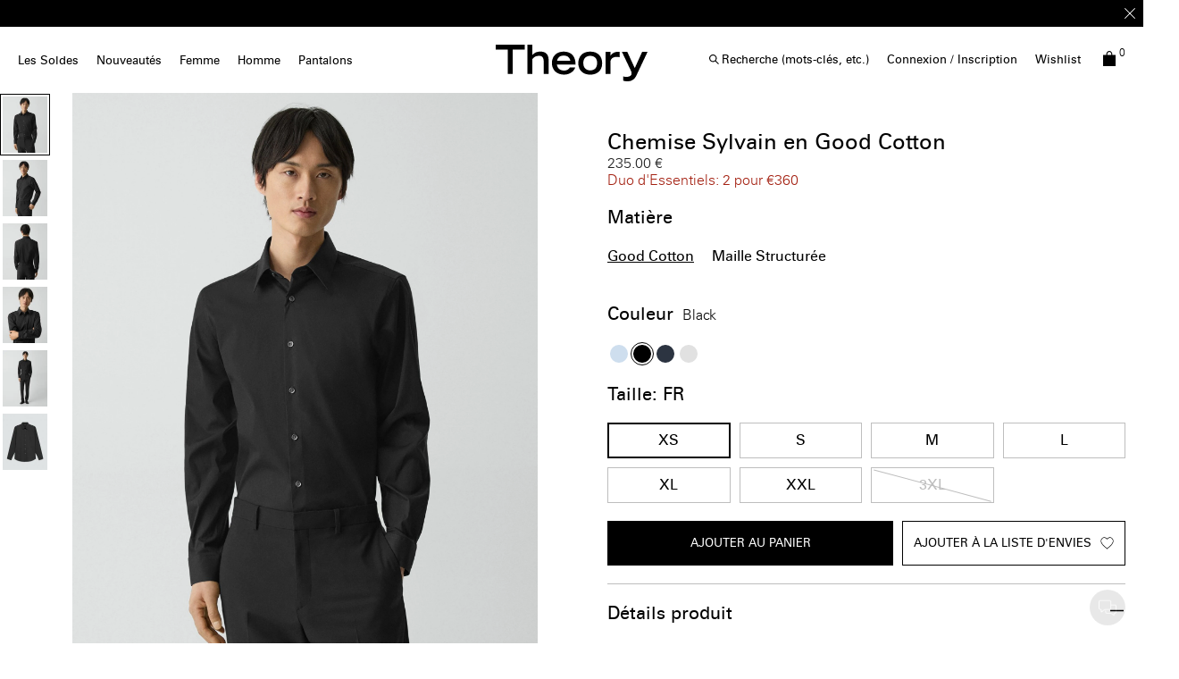

--- FILE ---
content_type: text/html;charset=UTF-8
request_url: https://eu.theory.com/hommes/chemises/chemise-sylvain-en-good-cotton/A0674535_001.html?lang=fr_FR&dwvar_A0674535__001_color=001&dwvar_A0674535__001_size=XS
body_size: 37518
content:
<!DOCTYPE html>
<html lang="fr">
<head>
<!--[if gt IE 9]><!-->


    <script type="text/javascript" src="https://eu.theory.com/assets/07345177f9079dc80976079307338691900112434e5"  ></script><script type="text/javascript" src="/kuyroeht.js"></script>



<script defer type="text/javascript">
    

window.preferences = {"isProduction":true,"GTM_ENABLED":true,"GTM_DataLayerID":"dataLayer","GTM_SNIPPET":"%3C%21--%20Google%20Tag%20Manager%20--%3E%0A%3Cscript%3E%28function%28w%2Cd%2Cs%2Cl%2Ci%29%7Bw%5Bl%5D%3Dw%5Bl%5D%7C%7C%5B%5D%3Bw%5Bl%5D.push%28%7B%27gtm.start%27%3A%0Anew%20Date%28%29.getTime%28%29%2Cevent%3A%27gtm.js%27%7D%29%3Bvar%20f%3Dd.getElementsByTagName%28s%29%5B0%5D%2C%0Aj%3Dd.createElement%28s%29%2Cdl%3Dl%21%3D%27dataLayer%27%3F%27%26l%3D%27+l%3A%27%27%3Bj.async%3Dtrue%3Bj.src%3D%0A%27https%3A//www.googletagmanager.com/gtm.js%3Fid%3D%27+i+dl%3Bf.parentNode.insertBefore%28j%2Cf%29%3B%0A%7D%29%28window%2Cdocument%2C%27script%27%2C%27dataLayer%27%2C%27GTM-MGSZX26%27%29%3B%3C/script%3E%0A%3C%21--%20End%20Google%20Tag%20Manager%20--%3E%0A%0A%3C%21--%20Google%20Tag%20Manager%20%28noscript%29%20--%3E%0A%3Cnoscript%3E%3Ciframe%20src%3D%22https%3A//www.googletagmanager.com/ns.html%3Fid%3DGTM-MGSZX26%22%0Aheight%3D%220%22%20width%3D%220%22%20style%3D%22display%3Anone%3Bvisibility%3Ahidden%22%3E%3C/iframe%3E%3C/noscript%3E%0A%3C%21--%20End%20Google%20Tag%20Manager%20%28noscript%29%20--%3E","DEFAULT_COUNTRY_CODE":"BE","LOQATE_ENABLED":false,"GOOGLE_API_KEY":"AIzaSyCVVJvo8twIyy1dOdecLiqNy1crclNdBEE","DONATION_ENABLED":false,"COLORADO_TAX_ENABLED":false,"ENABLED_COOKIE_CONSENT":true,"COOKIE_CONSENT_EXP":0,"LISTING_INFINITE_SCROLL":true,"POPUP_DELAY":0,"EXP_DAYS":30,"POPUP_CHECKBOX":true,"CURRENT_SITE":"theory_eu","TW_CHECK_AVAILABILITY":false,"KLARNA_ENABLED":true,"ENABLE_PDP_LAZY_LOAD":false,"EXTENDED_SHIPPING_SEL":true,"ENABLE_GUEST_WISHLIST":true,"DEFAULTTIPSAMOUNT":5,"ENABLE_PMETHODS_LIST_UPDATE":true,"LISTRAK_SCA_ENABLED":false,"AFFIRM_ENABLED":false,"FINAL_SALE_MESSAGE_DISABLED":true,"ADYEN_ENABLED":true,"MIN_CHARS_SEARCH":3,"SW_RUNTIME_URLS_TO_CACHE":[],"SW_RUNTIME_URL":null,"RISKIFIED_DOMAIN":"eu.theory.com","HIDE_USER_INFO_DATALAYER":true,"ZETA_SEGMENTATION_LIST_ID":"518474"};
window.urls = {"staticPath":"/on/demandware.static/Sites-theory_eu-Site/-/fr_FR/v1768899876965/","storeDetails":"/storedetail/?lang=fr_FR","findStores":"/storelocator/?lang=fr_FR","showPrimary":"/on/demandware.store/Sites-theory_eu-Site/fr_FR/PopupManager-Show","submitPopupForm":"/on/demandware.store/Sites-theory_eu-Site/fr_FR/PopupManager-Submit","setPaymentType":"/on/demandware.store/Sites-theory_eu-Site/fr_FR/CheckoutServices-SetPaymentType","teamworkCheckItemsAvailability":"/on/demandware.store/Sites-theory_eu-Site/fr_FR/Cart-CheckItemsAvailability","klarnaExpressCheckout":"/on/demandware.store/Sites-theory_eu-Site/fr_FR/Klarna-ExpressCheckout","getPaymentMethods":"/on/demandware.store/Sites-theory_eu-Site/fr_FR/Checkout-GetPaymentMethods","adyenGetPaymentMethods":"/on/demandware.store/Sites-theory_eu-Site/fr_FR/Adyen-GetPaymentMethods","listrakScaRender":"/on/demandware.store/Sites-theory_eu-Site/fr_FR/ltkSendSca-RenderSca","showAvailableStores":"/on/demandware.store/Sites-theory_eu-Site/fr_FR/StoreInventory-ShowAvailableStores","productPage":"/product/?lang=fr_FR","cartPage":"https://eu.theory.com/cart/?lang=fr_FR","wishlistButtons":"/on/demandware.store/Sites-theory_eu-Site/fr_FR/Wishlist-ShowWishlistButtonsJSON"};
window.resources = {"MAPMARKERIMAGE":"/on/demandware.static/Sites-theory_eu-Site/-/fr_FR/v1768899876965/images/mapMarker.png","CLUSTERIMAGE":"/on/demandware.static/Sites-theory_eu-Site/-/default/dw7e4afe75/images/storelocator/cluster.png","GET_DIRECTIONS_FROM":"Obtenir un itinéraire depuis :","STORELOCATOR_MORE_DETAILS":"Plus de détails","STORELOCATOR_CITY_POSTAL":"Ville, code postal…","START_SHOPPING":"Commencer vos achats","FREE_LABEL":"Gratuit","SHIPPING_METHOD_SEPARATOR":":","SERVER_ERROR":"global.servererror","FOOTER_ERROR_MSG_EMAILEMPTY":"Champ obligatoire.","FOOTER_ERROR_MSG_EMAIL":"Veuillez saisir une adresse e-mail valide.","CURRENCY_SYMBOL":"€","INVALID_ADDRESS":"This address is not available for shipping","QUICKADD_SELECTSIZE":"Choisir une taille","PAST_CANCELLATION_WINDOW":"Mes commandes annulées","NOTIFICATION_ALERT_SAVE":"Your changes have been saved!","WARDROBE_SELECTSIZE":"Taille US","MINICART_SIZE":"Taille","ADD_TO_BAG":"Ajouter au panier","CHINESE_CHARS_ERROR":"Nous ne sommes pas en mesure d'accepter des caractères autres qu'anglais. Veuillez utiliser des caractères anglais pour continuer.","CART_COUNT_0":"0 articles dans le panier","VIEW_MORE":"En Voir Plus","VIEW_LESS":"En Voir Moins"};
window.siteSettings = {"SHIPPING_RESTRICTION":false,"SAMEDAYDELIVERY":false};

</script>



<script defer type="text/javascript" src="/on/demandware.static/Sites-theory_eu-Site/-/fr_FR/v1768899876965/js/main.js"></script>

    <script defer type="text/javascript" src="/on/demandware.static/Sites-theory_eu-Site/-/fr_FR/v1768899876965/js/productDetailRedesign.js"></script>

    <script defer type="text/javascript" src="/on/demandware.static/Sites-theory_eu-Site/-/fr_FR/v1768899876965/js/productCarousel.js"></script>

    <script defer type="text/javascript" src="/on/demandware.static/Sites-theory_eu-Site/-/fr_FR/v1768899876965/js/sizeGuidePDP.js"></script>


<script type="text/javascript" src="https://appleid.cdn-apple.com/appleauth/static/jsapi/appleid/1/en_US/appleid.auth.js"></script>

<!--<![endif]-->
<meta charset=UTF-8 />

<meta http-equiv="x-ua-compatible" content="ie=edge" />

<meta name="viewport" content="width=device-width, initial-scale=1, maximum-scale=3, user-scalable=no" />





    <title>
        
            Chemise Sylvain en Good Cotton | Theory
        
    </title>


<meta name="description" content="Discover the Sylvain Shirt in Good Cotton. This men&rsquo;s tailored shirt features a structured point collar, refined back darts, and an extended hem for easy tucking. Crafted from stretch Good Cotton&mdash;made with American-grown SUPIMA&reg; cotton and verified for traceability&mdash;this shirt offers a crisp look and year-round comfort. Shop Theory for modern essentials with sustainable quality. Available in Black."/>
<meta name="keywords" content="SYLVAIN | Chemise Sylvain en Good Cotton | Sylvain shirt, men&rsquo;s tailored shirt, Theory Good Cotton, SUPIMA cotton shirt, stretch cotton shirt, structured collar shirt, refined fit men&rsquo;s shirt, sustainable men&rsquo;s fashion, modern wardrobe essentials, black color, black sylvain shirt in good cotton | Theory EU"/>



    
        <meta property="og:image" content="https://ak-media.theory.com/i/theory/TH_A0674535_001_L0?"/>
    

    
        <meta property="og:image:alt" content="Chemise Sylvain en Good Cotton"/>
    

    
        <meta property="og:type" content="website"/>
    

    
        <meta property="twitter:card" content="summary"/>
    

    
        <meta property="og:site_name" content="Theory EU"/>
    

    
        <meta property="og:title" content="Chemise Sylvain en Good Cotton | Theory"/>
    

    
        <meta property="og:description" content="Chemise Sylvain en Good Cotton | Theory EU"/>
    

    
        <meta name="twitter:creator" content="@Theory__"/>
    

    
        <meta name="facebook-domain-verification" content="4qefydgf50qa1w0s8puffjocy9nlz5"/>
    

    
        <meta name="twitter:site" content="@Theory__"/>
    

    
        <meta property="og:locale" content="fr_FR"/>
    



    <meta property="og:url" content="https://eu.theory.com/hommes/chemises/chemise-sylvain-en-good-cotton/A0674535_001.html?lang=fr_FR">







<link rel="shortcut icon" type="image/x-icon" href="/on/demandware.static/Sites-theory_eu-Site/-/default/dwdcc3e48d/images/favicons/favicon2.ico" />
<link rel="apple-touch-icon" sizes="180x180" href="/on/demandware.static/Sites-theory_eu-Site/-/default/dw0d502699/images/favicons/apple-touch-icon.png"/>
<link rel="icon" type="image/png" sizes="32x32" href="/on/demandware.static/Sites-theory_eu-Site/-/default/dw151c4012/images/favicons/favicon-32x32.png"/>
<link rel="icon" type="image/png" sizes="16x16" href="/on/demandware.static/Sites-theory_eu-Site/-/default/dw5c590abe/images/favicons/favicon-16x16.png"/>

<link rel="stylesheet" href="/on/demandware.static/Sites-theory_eu-Site/-/fr_FR/v1768899876965/css/global.css" />


    <link rel="stylesheet" href="/on/demandware.static/Sites-theory_eu-Site/-/fr_FR/v1768899876965/css/product/detailRedesign.css" />




    <script src="https://rapid-cdn.yottaa.com/rapid/lib/Yo08npoy_0qVUQ.js"></script><script>Yo.serviceWorker.manage();</script>














<link rel="alternate" hreflang="en-hk" href="https://hk.theory.com/men/shirts/sylvain-shirt-in-good-cotton/A0674535_001.html" />

<link rel="alternate" hreflang="en-au" href="https://au.theory.com/men/shirts/sylvain-shirt-in-good-cotton/A0674535_001.html" />

<link rel="alternate" hreflang="en-sg" href="https://sg.theory.com/men/shirts/sylvain-shirt-in-good-cotton/A0674535_001.html" />

<link rel="alternate" hreflang="en-tw" href="https://tw.theory.com/men/shirts/sylvain-shirt-in-good-cotton/A0674535_001.html" />

<link rel="alternate" hreflang="en-gb" href="https://uk.theory.com/men/shirts/sylvain-shirt-in-good-cotton/A0674535_001.html?lang=en_GB" />

<link rel="alternate" hreflang="en-be" href="https://eu.theory.com/men/shirts/sylvain-shirt-in-good-cotton/A0674535_001.html?lang=en_BE" />

<link rel="alternate" hreflang="fr-fr" href="https://eu.theory.com/hommes/chemises/chemise-sylvain-en-good-cotton/A0674535_001.html?lang=fr_FR" />

<link rel="alternate" hreflang="en-cz" href="https://eu.theory.com/men/shirts/sylvain-shirt-in-good-cotton/A0674535_001.html?lang=en_CZ" />

<link rel="alternate" hreflang="de" href="https://eu.theory.com/men/shirts/sylvain-shirt-in-good-cotton/A0674535_001.html?lang=de" />

<link rel="alternate" hreflang="de-de" href="https://eu.theory.com/herren/hemden/sylvain-hemd-aus-good-cotton/A0674535_001.html?lang=de_DE" />

<link rel="alternate" hreflang="en-nl" href="https://eu.theory.com/men/shirts/sylvain-shirt-in-good-cotton/A0674535_001.html?lang=en_NL" />

<link rel="alternate" hreflang="en-ro" href="https://eu.theory.com/men/shirts/sylvain-shirt-in-good-cotton/A0674535_001.html?lang=en_RO" />

<link rel="alternate" hreflang="en-pl" href="https://eu.theory.com/men/shirts/sylvain-shirt-in-good-cotton/A0674535_001.html?lang=en_PL" />

<link rel="alternate" hreflang="it-it" href="https://eu.theory.com/men/shirts/sylvain-shirt-in-good-cotton/A0674535_001.html?lang=it_IT" />

<link rel="alternate" hreflang="en-bg" href="https://eu.theory.com/men/shirts/sylvain-shirt-in-good-cotton/A0674535_001.html?lang=en_BG" />

<link rel="alternate" hreflang="en-pt" href="https://eu.theory.com/men/shirts/sylvain-shirt-in-good-cotton/A0674535_001.html?lang=en_PT" />

<link rel="alternate" hreflang="en-fi" href="https://eu.theory.com/men/shirts/sylvain-shirt-in-good-cotton/A0674535_001.html?lang=en_FI" />

<link rel="alternate" hreflang="en-mt" href="https://eu.theory.com/men/shirts/sylvain-shirt-in-good-cotton/A0674535_001.html?lang=en_MT" />

<link rel="alternate" hreflang="en-es" href="https://eu.theory.com/men/shirts/sylvain-shirt-in-good-cotton/A0674535_001.html?lang=en_ES" />

<link rel="alternate" hreflang="en-gr" href="https://eu.theory.com/men/shirts/sylvain-shirt-in-good-cotton/A0674535_001.html?lang=en_GR" />

<link rel="alternate" hreflang="en-it" href="https://eu.theory.com/men/shirts/sylvain-shirt-in-good-cotton/A0674535_001.html?lang=en_IT" />

<link rel="alternate" hreflang="en-cy" href="https://eu.theory.com/men/shirts/sylvain-shirt-in-good-cotton/A0674535_001.html?lang=en_CY" />

<link rel="alternate" hreflang="en-at" href="https://eu.theory.com/men/shirts/sylvain-shirt-in-good-cotton/A0674535_001.html?lang=en_AT" />

<link rel="alternate" hreflang="en-sk" href="https://eu.theory.com/men/shirts/sylvain-shirt-in-good-cotton/A0674535_001.html?lang=en_SK" />

<link rel="alternate" hreflang="en-ie" href="https://eu.theory.com/men/shirts/sylvain-shirt-in-good-cotton/A0674535_001.html?lang=en_IE" />

<link rel="alternate" hreflang="en-ee" href="https://eu.theory.com/men/shirts/sylvain-shirt-in-good-cotton/A0674535_001.html?lang=en_EE" />

<link rel="alternate" hreflang="en-hr" href="https://eu.theory.com/men/shirts/sylvain-shirt-in-good-cotton/A0674535_001.html?lang=en_HR" />

<link rel="alternate" hreflang="en-lv" href="https://eu.theory.com/men/shirts/sylvain-shirt-in-good-cotton/A0674535_001.html?lang=en_LV" />

<link rel="alternate" hreflang="en-lu" href="https://eu.theory.com/men/shirts/sylvain-shirt-in-good-cotton/A0674535_001.html?lang=en_LU" />

<link rel="alternate" hreflang="en-lt" href="https://eu.theory.com/men/shirts/sylvain-shirt-in-good-cotton/A0674535_001.html?lang=en_LT" />

<link rel="alternate" hreflang="en-dk" href="https://eu.theory.com/men/shirts/sylvain-shirt-in-good-cotton/A0674535_001.html?lang=en_DK" />

<link rel="alternate" hreflang="fr" href="https://eu.theory.com/men/shirts/sylvain-shirt-in-good-cotton/A0674535_001.html?lang=fr" />

<link rel="alternate" hreflang="en-hu" href="https://eu.theory.com/men/shirts/sylvain-shirt-in-good-cotton/A0674535_001.html?lang=en_HU" />

<link rel="alternate" hreflang="es-es" href="https://eu.theory.com/men/shirts/sylvain-shirt-in-good-cotton/A0674535_001.html?lang=es_ES" />

<link rel="alternate" hreflang="en-se" href="https://eu.theory.com/men/shirts/sylvain-shirt-in-good-cotton/A0674535_001.html?lang=en_SE" />

<link rel="alternate" hreflang="en-si" href="https://eu.theory.com/men/shirts/sylvain-shirt-in-good-cotton/A0674535_001.html?lang=en_SI" />

<link rel="alternate" hreflang="x-default" href="https://www.theory.com/men/shirts/sylvain-shirt-in-good-cotton/A0674535_001.html" />

<link rel="alternate" hreflang="en-us" href="https://www.theory.com/men/shirts/sylvain-shirt-in-good-cotton/A0674535_001.html" />





    <span id="riskified-session" data-session-id="bf450f3dd644f4ff73884d57b83d5a2df896c151029c8b1b4140b5e5cc170c75" class="d-none"></span>



<meta name="appleid-signin-client-id" content="com.theory.eu"/>
<meta name="appleid-signin-scope" content="name email"/>
<meta name="appleid-signin-redirect-uri" content="https://eu.theory.com/oauthreentryapple"/>
<meta name="appleid-signin-state" content="https://eu.theory.com/hommes/chemises/chemise-sylvain-en-good-cotton/A0674535_001.html?lang=fr_FR"/>


<link rel="canonical" href="https://eu.theory.com/hommes/chemises/chemise-sylvain-en-good-cotton/A0674535_001.html?lang=fr_FR"/>

<script type="text/javascript">//<!--
/* <![CDATA[ (head-active_data.js) */
var dw = (window.dw || {});
dw.ac = {
    _analytics: null,
    _events: [],
    _category: "",
    _searchData: "",
    _anact: "",
    _anact_nohit_tag: "",
    _analytics_enabled: "true",
    _timeZone: "Europe/London",
    _capture: function(configs) {
        if (Object.prototype.toString.call(configs) === "[object Array]") {
            configs.forEach(captureObject);
            return;
        }
        dw.ac._events.push(configs);
    },
	capture: function() { 
		dw.ac._capture(arguments);
		// send to CQ as well:
		if (window.CQuotient) {
			window.CQuotient.trackEventsFromAC(arguments);
		}
	},
    EV_PRD_SEARCHHIT: "searchhit",
    EV_PRD_DETAIL: "detail",
    EV_PRD_RECOMMENDATION: "recommendation",
    EV_PRD_SETPRODUCT: "setproduct",
    applyContext: function(context) {
        if (typeof context === "object" && context.hasOwnProperty("category")) {
        	dw.ac._category = context.category;
        }
        if (typeof context === "object" && context.hasOwnProperty("searchData")) {
        	dw.ac._searchData = context.searchData;
        }
    },
    setDWAnalytics: function(analytics) {
        dw.ac._analytics = analytics;
    },
    eventsIsEmpty: function() {
        return 0 == dw.ac._events.length;
    }
};
/* ]]> */
// -->
</script>
<script type="text/javascript">//<!--
/* <![CDATA[ (head-cquotient.js) */
var CQuotient = window.CQuotient = {};
CQuotient.clientId = 'aado-theory_eu';
CQuotient.realm = 'AADO';
CQuotient.siteId = 'theory_eu';
CQuotient.instanceType = 'prd';
CQuotient.locale = 'fr_FR';
CQuotient.fbPixelId = '__UNKNOWN__';
CQuotient.activities = [];
CQuotient.cqcid='';
CQuotient.cquid='';
CQuotient.cqeid='';
CQuotient.cqlid='';
CQuotient.apiHost='api.cquotient.com';
/* Turn this on to test against Staging Einstein */
/* CQuotient.useTest= true; */
CQuotient.useTest = ('true' === 'false');
CQuotient.initFromCookies = function () {
	var ca = document.cookie.split(';');
	for(var i=0;i < ca.length;i++) {
	  var c = ca[i];
	  while (c.charAt(0)==' ') c = c.substring(1,c.length);
	  if (c.indexOf('cqcid=') == 0) {
		CQuotient.cqcid=c.substring('cqcid='.length,c.length);
	  } else if (c.indexOf('cquid=') == 0) {
		  var value = c.substring('cquid='.length,c.length);
		  if (value) {
		  	var split_value = value.split("|", 3);
		  	if (split_value.length > 0) {
			  CQuotient.cquid=split_value[0];
		  	}
		  	if (split_value.length > 1) {
			  CQuotient.cqeid=split_value[1];
		  	}
		  	if (split_value.length > 2) {
			  CQuotient.cqlid=split_value[2];
		  	}
		  }
	  }
	}
}
CQuotient.getCQCookieId = function () {
	if(window.CQuotient.cqcid == '')
		window.CQuotient.initFromCookies();
	return window.CQuotient.cqcid;
};
CQuotient.getCQUserId = function () {
	if(window.CQuotient.cquid == '')
		window.CQuotient.initFromCookies();
	return window.CQuotient.cquid;
};
CQuotient.getCQHashedEmail = function () {
	if(window.CQuotient.cqeid == '')
		window.CQuotient.initFromCookies();
	return window.CQuotient.cqeid;
};
CQuotient.getCQHashedLogin = function () {
	if(window.CQuotient.cqlid == '')
		window.CQuotient.initFromCookies();
	return window.CQuotient.cqlid;
};
CQuotient.trackEventsFromAC = function (/* Object or Array */ events) {
try {
	if (Object.prototype.toString.call(events) === "[object Array]") {
		events.forEach(_trackASingleCQEvent);
	} else {
		CQuotient._trackASingleCQEvent(events);
	}
} catch(err) {}
};
CQuotient._trackASingleCQEvent = function ( /* Object */ event) {
	if (event && event.id) {
		if (event.type === dw.ac.EV_PRD_DETAIL) {
			CQuotient.trackViewProduct( {id:'', alt_id: event.id, type: 'raw_sku'} );
		} // not handling the other dw.ac.* events currently
	}
};
CQuotient.trackViewProduct = function(/* Object */ cqParamData){
	var cq_params = {};
	cq_params.cookieId = CQuotient.getCQCookieId();
	cq_params.userId = CQuotient.getCQUserId();
	cq_params.emailId = CQuotient.getCQHashedEmail();
	cq_params.loginId = CQuotient.getCQHashedLogin();
	cq_params.product = cqParamData.product;
	cq_params.realm = cqParamData.realm;
	cq_params.siteId = cqParamData.siteId;
	cq_params.instanceType = cqParamData.instanceType;
	cq_params.locale = CQuotient.locale;
	
	if(CQuotient.sendActivity) {
		CQuotient.sendActivity(CQuotient.clientId, 'viewProduct', cq_params);
	} else {
		CQuotient.activities.push({activityType: 'viewProduct', parameters: cq_params});
	}
};
/* ]]> */
// -->
</script>
<!-- Demandware Apple Pay -->

<style type="text/css">ISAPPLEPAY{display:inline}.dw-apple-pay-button,.dw-apple-pay-button:hover,.dw-apple-pay-button:active{background-color:black;background-image:-webkit-named-image(apple-pay-logo-white);background-position:50% 50%;background-repeat:no-repeat;background-size:75% 60%;border-radius:5px;border:1px solid black;box-sizing:border-box;margin:5px auto;min-height:30px;min-width:100px;padding:0}
.dw-apple-pay-button:after{content:'Apple Pay';visibility:hidden}.dw-apple-pay-button.dw-apple-pay-logo-white{background-color:white;border-color:white;background-image:-webkit-named-image(apple-pay-logo-black);color:black}.dw-apple-pay-button.dw-apple-pay-logo-white.dw-apple-pay-border{border-color:black}</style>




<script>(window.BOOMR_mq=window.BOOMR_mq||[]).push(["addVar",{"rua.upush":"false","rua.cpush":"false","rua.upre":"false","rua.cpre":"true","rua.uprl":"false","rua.cprl":"false","rua.cprf":"false","rua.trans":"SJ-aa43a67f-2f48-41a1-8bbb-98a083628291","rua.cook":"true","rua.ims":"false","rua.ufprl":"false","rua.cfprl":"false","rua.isuxp":"false","rua.texp":"norulematch","rua.ceh":"false","rua.ueh":"false","rua.ieh.st":"0"}]);</script>
                              <script>!function(a){var e="https://s.go-mpulse.net/boomerang/",t="addEventListener";if("False"=="True")a.BOOMR_config=a.BOOMR_config||{},a.BOOMR_config.PageParams=a.BOOMR_config.PageParams||{},a.BOOMR_config.PageParams.pci=!0,e="https://s2.go-mpulse.net/boomerang/";if(window.BOOMR_API_key="N5BZA-Q2ZDH-VY89P-FVRUU-NY5LZ",function(){function n(e){a.BOOMR_onload=e&&e.timeStamp||(new Date).getTime()}if(!a.BOOMR||!a.BOOMR.version&&!a.BOOMR.snippetExecuted){a.BOOMR=a.BOOMR||{},a.BOOMR.snippetExecuted=!0;var i,_,o,r=document.createElement("iframe");if(a[t])a[t]("load",n,!1);else if(a.attachEvent)a.attachEvent("onload",n);r.src="javascript:void(0)",r.title="",r.role="presentation",(r.frameElement||r).style.cssText="width:0;height:0;border:0;display:none;",o=document.getElementsByTagName("script")[0],o.parentNode.insertBefore(r,o);try{_=r.contentWindow.document}catch(O){i=document.domain,r.src="javascript:var d=document.open();d.domain='"+i+"';void(0);",_=r.contentWindow.document}_.open()._l=function(){var a=this.createElement("script");if(i)this.domain=i;a.id="boomr-if-as",a.src=e+"N5BZA-Q2ZDH-VY89P-FVRUU-NY5LZ",BOOMR_lstart=(new Date).getTime(),this.body.appendChild(a)},_.write("<bo"+'dy onload="document._l();">'),_.close()}}(),"".length>0)if(a&&"performance"in a&&a.performance&&"function"==typeof a.performance.setResourceTimingBufferSize)a.performance.setResourceTimingBufferSize();!function(){if(BOOMR=a.BOOMR||{},BOOMR.plugins=BOOMR.plugins||{},!BOOMR.plugins.AK){var e="true"=="true"?1:0,t="cookiepresent",n="clmaeoqx2kakw2lpy7tq-f-de4933739-clientnsv4-s.akamaihd.net",i="false"=="true"?2:1,_={"ak.v":"39","ak.cp":"1244919","ak.ai":parseInt("748013",10),"ak.ol":"0","ak.cr":9,"ak.ipv":4,"ak.proto":"h2","ak.rid":"2a6e6","ak.r":47358,"ak.a2":e,"ak.m":"a","ak.n":"essl","ak.bpcip":"18.216.2.0","ak.cport":36056,"ak.gh":"23.208.24.228","ak.quicv":"","ak.tlsv":"tls1.3","ak.0rtt":"","ak.0rtt.ed":"","ak.csrc":"-","ak.acc":"","ak.t":"1768933351","ak.ak":"hOBiQwZUYzCg5VSAfCLimQ==tG+oi8GlMuqsaj/nH1goaHGjgaBPsCQpFpWWtImgqRMvGD2XQhafTlEfC+6NKESR02JxHMNOBXAhWBtJbN1eFq42XCzz+jXrjg0RYj/npil9KgwaAtofbse/+SaP+c1U6IS3E91FHxL2bgk0pYwjYqVWWW7hPkWFwib2TfbyWY5ipNYlTP/lQW7CPYE+DXRMGcR/JSPcfP/aPSpzO7WZLoRvRHWuLJYN5YZ7DQ+0SilLnOgtDMe7xYq2nv7CweyrS8xPtZ/9m9cJ2mXkKN8qKsx7bAmm4q3wVHVuMeyEvZzLiKrxKAN+vKg2YBx7LOdsJ5sv+Fq0eD2q10/jZZBGbLLNK5496/neLdQ4zdrNuz9kCsekoyDkfBmcExU5RonHGqfotIr2jR03hBNSpjtxF10K6nRzBxPBJv5qptCtons=","ak.pv":"15","ak.dpoabenc":"","ak.tf":i};if(""!==t)_["ak.ruds"]=t;var o={i:!1,av:function(e){var t="http.initiator";if(e&&(!e[t]||"spa_hard"===e[t]))_["ak.feo"]=void 0!==a.aFeoApplied?1:0,BOOMR.addVar(_)},rv:function(){var a=["ak.bpcip","ak.cport","ak.cr","ak.csrc","ak.gh","ak.ipv","ak.m","ak.n","ak.ol","ak.proto","ak.quicv","ak.tlsv","ak.0rtt","ak.0rtt.ed","ak.r","ak.acc","ak.t","ak.tf"];BOOMR.removeVar(a)}};BOOMR.plugins.AK={akVars:_,akDNSPreFetchDomain:n,init:function(){if(!o.i){var a=BOOMR.subscribe;a("before_beacon",o.av,null,null),a("onbeacon",o.rv,null,null),o.i=!0}return this},is_complete:function(){return!0}}}}()}(window);</script></head>
<body
class="page-body page-product"
style="
--pageBgColor: white;
--pageTextColor: black;
--promoBannerBgColor: black;
--headerBgColor: white;
--headerTextColor: black;
"
>

<div class="page-content">
<div class="page " data-action="Product-Show" data-querystring="dwvar_A0674535__001_color=001&amp;dwvar_A0674535__001_size=XS&amp;lang=fr_FR&amp;pid=A0674535_001">



<script type="text/javascript" src="/on/demandware.static/Sites-theory_eu-Site/-/fr_FR/v1768899876965/js/nonGEparamsCleanUp.js" /></script>






    <div class="d-none">
        <a href="#maincontent" class="skip" aria-label="Passer au contenu principal">Passer au contenu principal</a>
<a href="#footercontent" class="skip" aria-label="Passer au contenu du pied de page">Passer au contenu du pied de page</a>
    </div>
    
        






























<header class="page_header pd-header sticky js-sticky-top">
    
        <div class="header-banner slide-up d-none">
            

    








<div class="header-banner">
<div class="experience-region experience-headerbanner"><div class="experience-component experience-assets-rotatorBanner">
<div class="js-dl-element w-100" data-dllocation="">
    <div class="d-flex justify-content-center w-100">
        <div class="content w-100">
            
                <div class="row text-center rotationBanner js-rotator-banner" data-fadespeed="1000" data-pausespeed="5000">
                    <div class="js-rotator-container"><div class="experience-component experience-assets-texttile"><div class="richtext js-dl-element" style="" data-dllocation="">
    <p><strong>Les Soldes: Nouvelles pièces ajoutées. </strong>Encore plus de réductions, jusqu'à - 60 % sur une sélection de modèles -<strong> </strong><a href="/womens-sale-view-all/?lang=fr_FR" target="_self" data-link-type="external" data-link-label="/womens-sale-view-all/?lang=fr_FR"><strong>MODE FEMME</strong></a><strong> </strong>| <a href="/mens-sale-view-all/?lang=fr_FR" target="_self" data-link-type="external" data-link-label="/mens-sale-view-all/?lang=fr_FR"><strong>MODE HOMME</strong></a></p>
</div>
</div><div class="experience-component experience-assets-texttile"><div class="richtext js-dl-element" style="" data-dllocation="">
    <p>-15% sur votre première commande - <a href="/welcome-eu.html?lang=fr_FR&amp;topbanner=true" target="_self" data-link-type="external" data-link-label="/welcome-eu.html?lang=fr_FR&amp;topbanner=true"><strong>S’ABONNER ICI</strong></a></p>
</div>
</div><div class="experience-component experience-assets-texttile"><div class="richtext js-dl-element" style="" data-dllocation="">
    <p><a data-link-label="/shipping-eu.html?lang=fr_FR&amp;topbanner=true" data-link-type="external" target="_self" href="/shipping-eu.html?lang=fr_FR&amp;topbanner=true">Livraison</a>, <a data-link-label="/returns-exchanges.html?lang=fr_FR&amp;topbanner=true" data-link-type="external" target="_self" href="/returns-exchanges.html?lang=fr_FR&amp;topbanner=true">échanges </a>&amp; <a data-link-label="/returns-exchanges.html?lang=fr_FR&amp;topbanner=true" data-link-type="external" target="_self" href="/returns-exchanges.html?lang=fr_FR&amp;topbanner=true">retours gratuits</a> pour toutes les commandes*</p>
</div>
</div></div>
                </div>
            
            
                <div class="close-button" >
                    <button type="button" class="close icon-close-x-two-lines" aria-label="Close"></button>
                </div>
            
        </div>
    </div>
</div>
</div></div>
</div>







        </div>
    

    
    <nav role="navigation" class=" pd-navigation">
        <div class="header container-fluid">
            <div class="row">
                <div class="col-12 d-xl-flex header-col">
                    <div class="main-menu desktopNav navbar-toggleable-sm menu-toggleable-left multilevel-dropdown " id="navbar-collapse">
                        




    <ul class="nav navbar-nav desktoplive"><li class="nav-item dropdown">
    
        <a class="nav-link  dropdown-toggle top-level hover-help " href="/womens-sale-view-all/?lang=fr_FR" data-name="Les Soldes"  data-toggle="dropdown" >Les Soldes <div class="after"></div></a>
    
    
        <div class="close-menu">
            <div class="back">
            Pr&eacute;c&eacute;dent
            </div>
        </div>
        <div class="megaflyout dropdown-menu justify-content-between flyout-animation banners-2">
            <div class="menu-list-tile"></div>
            <ul class="menu-list d-xl-flex"><li class="nav-item dropdown">
    
        <span class="staticItem   highlight level1" data-name="Femme">Femme</span>
    
    <ul class="inline-menu"><li class="inline-menu-item">
    
        <a class="dopdown-link   " href="/womens-sale-view-all/?lang=fr_FR" data-toggle="dropdown" data-name="Voir Tout">Voir Tout</a>
    
    <ul class="inline-menu"></ul>

</li></ul>

</li><li class="nav-item dropdown">
    
        <span class="staticItem   highlight level1" data-name="Homme">Homme</span>
    
    <ul class="inline-menu"><li class="inline-menu-item">
    
        <a class="dopdown-link   " href="/mens-sale-view-all/?lang=fr_FR" data-toggle="dropdown" data-name="Voir Tout">Voir Tout</a>
    
    <ul class="inline-menu"></ul>

</li></ul>

</li></ul>
            <ul class="menu-list d-flex nav-promo-banners"><li class="nav-banner"><div class="mediaContainer js-dl-element   " data-name="Women's Sale" data-dllocation="" >
    
        <a class="mediaContainer-abs-link" href="/womens-sale-view-all/?lang=fr_FR"></a>
    

    

    
    
    
        <div class="mediaImage ">
            <picture style="">
                <source srcset="https://ak-media.theory.com/i/theory/FR-SALE-60-V2?$mediaMobile$ 640w, https://ak-media.theory.com/i/theory/FR-SALE-60-V2?$mediaMobileLarge$ 768w, https://ak-media.theory.com/i/theory/FR-SALE-60-V2?$mediaTablet$ 1024w, https://ak-media.theory.com/i/theory/FR-SALE-60-V2?$mediaDesktop$ 1366w, " media="(max-width: 1023px)" width=670 height=890 />
                <source srcset="https://ak-media.theory.com/i/theory/FR-SALE-60-V2?$mediaDesktopLarge$ 1600w, https://ak-media.theory.com/i/theory/FR-SALE-60-V2?$media$ " width=1600 height=840 />
                <img
                    class="primary-img"
                    src="[data-uri]"
                    alt=""
                    loading=lazy />
            </picture>
        </div>
    
    
        <div class="mediaContentContainer leftCTA">
            <div class="mediaContent text_under content_left text_black textMobile_black" style="--max-width-dt: unset; --max-width-mb: unset;">
                <div class="contentWrapper ">
                    
                    <h4>Les Soldes Femme</h4>
                </div>
                <div class="cta_container"><div class="experience-component experience-assets-customCta">
<div class="customCta js-dl-element  customCTA0e939cfc0bb2e2972d3d174c8c" data-dllocation="">
    <a href="/womens-sale-view-all/?lang=fr_FR" class="">
        <span style="--dt-font-size: 13px; --mb-font-size: 13px; text-align: center; font-family: theory-web-uweb-u !important;">Découvrir</span>
        
    </a>
</div>


<style type="text/css">
    .customCTA0e939cfc0bb2e2972d3d174c8c {
        color: black !important;
        background-color: transparent;
        border-color: black;
        max-width: auto;
    }

    .customCTA0e939cfc0bb2e2972d3d174c8c a{
        color: black !important;
    }

    .customCTA0e939cfc0bb2e2972d3d174c8c a:hover {
        color: black !important;
    }

    . {
        border-bottom: 2px solid #000000;
    }

    @media screen and (max-width: 768px) {
        .customCTA0e939cfc0bb2e2972d3d174c8c {
            border-color: black !important;
        }

        .customCTA0e939cfc0bb2e2972d3d174c8c a{
            color: black !important;
        }

        .customCTA0e939cfc0bb2e2972d3d174c8c a:hover {
            color: black !important;
        }
    }
</style>
</div></div>
            </div>
        </div>
    
</div>
</li><li class="nav-banner"><div class="mediaContainer js-dl-element   " data-name="Men's Sale" data-dllocation="" >
    
        <a class="mediaContainer-abs-link" href="/mens-sale-view-all/?lang=fr_FR"></a>
    

    

    
    
    
        <div class="mediaImage ">
            <picture style="">
                <source srcset="https://ak-media.theory.com/i/theory/FR-SALE-60-V2?$mediaMobile$ 640w, https://ak-media.theory.com/i/theory/FR-SALE-60-V2?$mediaMobileLarge$ 768w, https://ak-media.theory.com/i/theory/FR-SALE-60-V2?$mediaTablet$ 1024w, https://ak-media.theory.com/i/theory/FR-SALE-60-V2?$mediaDesktop$ 1366w, " media="(max-width: 1023px)" width=670 height=890 />
                <source srcset="https://ak-media.theory.com/i/theory/FR-SALE-60-V2?$mediaDesktopLarge$ 1600w, https://ak-media.theory.com/i/theory/FR-SALE-60-V2?$media$ " width=1600 height=840 />
                <img
                    class="primary-img"
                    src="[data-uri]"
                    alt=""
                    loading=lazy />
            </picture>
        </div>
    
    
        <div class="mediaContentContainer leftCTA">
            <div class="mediaContent text_under content_left text_black textMobile_black" style="--max-width-dt: unset; --max-width-mb: unset;">
                <div class="contentWrapper ">
                    
                    <h4>Les Soldes Homme</h4>
                </div>
                <div class="cta_container"><div class="experience-component experience-assets-customCta">
<div class="customCta js-dl-element  customCTA76caa66c3bdd5a5b202852a0b8" data-dllocation="">
    <a href="/mens-sale-view-all/?lang=fr_FR" class="">
        <span style="--dt-font-size: 13px; --mb-font-size: 13px; text-align: center; font-family: theory-web-uweb-u !important;">Découvrir</span>
        
    </a>
</div>


<style type="text/css">
    .customCTA76caa66c3bdd5a5b202852a0b8 {
        color: black !important;
        background-color: transparent;
        border-color: black;
        max-width: auto;
    }

    .customCTA76caa66c3bdd5a5b202852a0b8 a{
        color: black !important;
    }

    .customCTA76caa66c3bdd5a5b202852a0b8 a:hover {
        color: black !important;
    }

    . {
        border-bottom: 2px solid #000000;
    }

    @media screen and (max-width: 768px) {
        .customCTA76caa66c3bdd5a5b202852a0b8 {
            border-color: black !important;
        }

        .customCTA76caa66c3bdd5a5b202852a0b8 a{
            color: black !important;
        }

        .customCTA76caa66c3bdd5a5b202852a0b8 a:hover {
            color: black !important;
        }
    }
</style>
</div></div>
            </div>
        </div>
    
</div>
</li></ul>
            <div class="menu-list-tile m-bottom"></div>
        </div>
    

</li><li class="nav-item dropdown">
    
        <a class="nav-link  dropdown-toggle top-level hover-help " href="https://eu.theory.com/femmes/nouveaut%C3%A9s/?lang=fr_FR" data-name="Nouveaut&eacute;s"  data-toggle="dropdown" >Nouveaut&eacute;s <div class="after"></div></a>
    
    
        <div class="close-menu">
            <div class="back">
            Pr&eacute;c&eacute;dent
            </div>
        </div>
        <div class="megaflyout dropdown-menu justify-content-between flyout-animation banners-2">
            <div class="menu-list-tile"></div>
            <ul class="menu-list d-xl-flex"><li class="nav-item dropdown">
    
        <span class="staticItem   highlight level1" data-name="Femme">Femme</span>
    
    <ul class="inline-menu"><li class="inline-menu-item">
    
        <a class="dopdown-link   " href="https://eu.theory.com/femmes/nouveaut%C3%A9s/?lang=fr_FR" data-toggle="dropdown" data-name="Nouveaut&eacute;s">Nouveaut&eacute;s</a>
    
    <ul class="inline-menu"></ul>

</li><li class="inline-menu-item">
    
        <a class="dopdown-link   " href="/womens-spring2026-lookbook.html?lang=fr_FR" data-toggle="dropdown" data-name="Lookbook Printemps 2026">Lookbook Printemps 2026</a>
    
    <ul class="inline-menu"></ul>

</li><li class="inline-menu-item">
    
        <a class="dopdown-link   " href="/womens-eveningwear/?lang=fr_FR" data-toggle="dropdown" data-name="Tenues de soir&eacute;e">Tenues de soir&eacute;e</a>
    
    <ul class="inline-menu"></ul>

</li><li class="inline-menu-item">
    
        <a class="dopdown-link   " href="/womens-cashmere/?lang=fr_FR" data-toggle="dropdown" data-name="La boutique cachemire">La boutique cachemire</a>
    
    <ul class="inline-menu"></ul>

</li><li class="inline-menu-item">
    
        <a class="dopdown-link   " href="https://eu.theory.com/femmes/theory-wardrobe/?lang=fr_FR" data-toggle="dropdown" data-name="Theory Wardrobe">Theory Wardrobe</a>
    
    <ul class="inline-menu"></ul>

</li></ul>

</li><li class="nav-item dropdown">
    
        <span class="staticItem   highlight level1" data-name="Homme">Homme</span>
    
    <ul class="inline-menu"><li class="inline-menu-item">
    
        <a class="dopdown-link   " href="https://eu.theory.com/hommes/nouveaut%C3%A9s/?lang=fr_FR" data-toggle="dropdown" data-name="Nouveaut&eacute;s">Nouveaut&eacute;s</a>
    
    <ul class="inline-menu"></ul>

</li><li class="inline-menu-item">
    
        <a class="dopdown-link   " href="https://eu.theory.com/hommes/world-of-bilen/?lang=fr_FR" data-toggle="dropdown" data-name="L'univers du Bilen">L'univers du Bilen</a>
    
    <ul class="inline-menu"></ul>

</li><li class="inline-menu-item">
    
        <a class="dopdown-link   " href="/mens-spring2026-lookbook.html?lang=fr_FR" data-toggle="dropdown" data-name="Lookbook Printemps 2026">Lookbook Printemps 2026</a>
    
    <ul class="inline-menu"></ul>

</li><li class="inline-menu-item">
    
        <a class="dopdown-link   " href="https://eu.theory.com/hommes/theory-wardrobe/?lang=fr_FR" data-toggle="dropdown" data-name="Theory Wardrobe">Theory Wardrobe</a>
    
    <ul class="inline-menu"></ul>

</li></ul>

</li></ul>
            <ul class="menu-list d-flex nav-promo-banners"><li class="nav-banner"><div class="mediaContainer js-dl-element   " data-name="6.1 Women's Spring 2026 Lookbook" data-dllocation="" >
    
        <a class="mediaContainer-abs-link" href="/womens-spring2026-lookbook.html?lang=fr_FR"></a>
    

    

    
    
    
        <div class="mediaImage ">
            <picture style="">
                <source srcset="https://ak-media.theory.com/i/theory/W-S26-Lookbook-Flyout?$mediaMobile$ 640w, https://ak-media.theory.com/i/theory/W-S26-Lookbook-Flyout?$mediaMobileLarge$ 768w, https://ak-media.theory.com/i/theory/W-S26-Lookbook-Flyout?$mediaTablet$ 1024w, https://ak-media.theory.com/i/theory/W-S26-Lookbook-Flyout?$mediaDesktop$ 1366w, " media="(max-width: 1023px)" width=670 height=890 />
                <source srcset="https://ak-media.theory.com/i/theory/W-S26-Lookbook-Flyout?$mediaDesktopLarge$ 1600w, https://ak-media.theory.com/i/theory/W-S26-Lookbook-Flyout?$media$ " width=1600 height=840 />
                <img
                    class="primary-img"
                    src="[data-uri]"
                    alt=""
                    loading=lazy />
            </picture>
        </div>
    
    
        <div class="mediaContentContainer leftCTA">
            <div class="mediaContent text_under content_left text_black textMobile_black" style="--max-width-dt: unset; --max-width-mb: unset;">
                <div class="contentWrapper ">
                    
                    <h4>Lookbook Printemps 2026</h4>
                </div>
                <div class="cta_container"><div class="experience-component experience-assets-customCta">
<div class="customCta js-dl-element  customCTAc21b821c5bfe6bcf061e7c9137" data-dllocation="">
    <a href="/womens-spring2026-lookbook.html?lang=fr_FR" class="">
        <span style="--dt-font-size: 13px; --mb-font-size: 13px; text-align: center; font-family: theory-web-uweb-u !important;">Découvrir Maintenant</span>
        
    </a>
</div>


<style type="text/css">
    .customCTAc21b821c5bfe6bcf061e7c9137 {
        color: black !important;
        background-color: transparent;
        border-color: black;
        max-width: auto;
    }

    .customCTAc21b821c5bfe6bcf061e7c9137 a{
        color: black !important;
    }

    .customCTAc21b821c5bfe6bcf061e7c9137 a:hover {
        color: black !important;
    }

    . {
        border-bottom: 2px solid #000000;
    }

    @media screen and (max-width: 768px) {
        .customCTAc21b821c5bfe6bcf061e7c9137 {
            border-color: black !important;
        }

        .customCTAc21b821c5bfe6bcf061e7c9137 a{
            color: black !important;
        }

        .customCTAc21b821c5bfe6bcf061e7c9137 a:hover {
            color: black !important;
        }
    }
</style>
</div></div>
            </div>
        </div>
    
</div>
</li><li class="nav-banner"><div class="mediaContainer js-dl-element   " data-name="6.1 Men's Spring 2026 Lookbook" data-dllocation="" >
    
        <a class="mediaContainer-abs-link" href="/mens-spring2026-lookbook.html?lang=fr_FR"></a>
    

    

    
    
    
        <div class="mediaImage ">
            <picture style="">
                <source srcset="https://ak-media.theory.com/i/theory/M-S26-Lookbook-Flyout?$mediaMobile$ 640w, https://ak-media.theory.com/i/theory/M-S26-Lookbook-Flyout?$mediaMobileLarge$ 768w, https://ak-media.theory.com/i/theory/M-S26-Lookbook-Flyout?$mediaTablet$ 1024w, https://ak-media.theory.com/i/theory/M-S26-Lookbook-Flyout?$mediaDesktop$ 1366w, " media="(max-width: 1023px)" width=670 height=890 />
                <source srcset="https://ak-media.theory.com/i/theory/M-S26-Lookbook-Flyout?$mediaDesktopLarge$ 1600w, https://ak-media.theory.com/i/theory/M-S26-Lookbook-Flyout?$media$ " width=1600 height=840 />
                <img
                    class="primary-img"
                    src="[data-uri]"
                    alt=""
                    loading=lazy />
            </picture>
        </div>
    
    
        <div class="mediaContentContainer leftCTA">
            <div class="mediaContent text_under content_left text_black textMobile_black" style="--max-width-dt: unset; --max-width-mb: unset;">
                <div class="contentWrapper ">
                    
                    <h4>Lookbook Printemps 2026</h4>
                </div>
                <div class="cta_container"><div class="experience-component experience-assets-customCta">
<div class="customCta js-dl-element  customCTA706ace5463dceec84eea99d3a4" data-dllocation="">
    <a href="/mens-spring2026-lookbook.html?lang=fr_FR" class="">
        <span style="--dt-font-size: 13px; --mb-font-size: 13px; text-align: center; font-family: theory-web-uweb-u !important;">Découvrir Maintenant</span>
        
    </a>
</div>


<style type="text/css">
    .customCTA706ace5463dceec84eea99d3a4 {
        color: black !important;
        background-color: transparent;
        border-color: black;
        max-width: auto;
    }

    .customCTA706ace5463dceec84eea99d3a4 a{
        color: black !important;
    }

    .customCTA706ace5463dceec84eea99d3a4 a:hover {
        color: black !important;
    }

    . {
        border-bottom: 2px solid #000000;
    }

    @media screen and (max-width: 768px) {
        .customCTA706ace5463dceec84eea99d3a4 {
            border-color: black !important;
        }

        .customCTA706ace5463dceec84eea99d3a4 a{
            color: black !important;
        }

        .customCTA706ace5463dceec84eea99d3a4 a:hover {
            color: black !important;
        }
    }
</style>
</div></div>
            </div>
        </div>
    
</div>
</li></ul>
            <div class="menu-list-tile m-bottom"></div>
        </div>
    

</li><li class="nav-item dropdown">
    
        <a class="nav-link  dropdown-toggle top-level hover-help " href="https://eu.theory.com/femmes/voir-tout/?lang=fr_FR" data-name="Femme"  data-toggle="dropdown" >Femme <div class="after"></div></a>
    
    
        <div class="close-menu">
            <div class="back">
            Pr&eacute;c&eacute;dent
            </div>
        </div>
        <div class="megaflyout dropdown-menu justify-content-between flyout-animation banners-3">
            <div class="menu-list-tile"></div>
            <ul class="menu-list d-xl-flex"><li class="nav-item dropdown">
    
        <a class="dopdown-link   highlight level1 nav-link" href="#" data-toggle="dropdown" data-name="D&eacute;couvrir">D&eacute;couvrir</a>
    
    <ul class="inline-menu"><li class="inline-menu-item">
    
        <a class="dopdown-link   " href="https://eu.theory.com/femmes/nouveaut%C3%A9s/?lang=fr_FR" data-toggle="dropdown" data-name="Nouveaut&eacute;s">Nouveaut&eacute;s</a>
    
    <ul class="inline-menu"></ul>

</li><li class="inline-menu-item">
    
        <a class="dopdown-link   " href="/womens-spring2026-lookbook.html?lang=fr_FR" data-toggle="dropdown" data-name="Lookbook Printemps 2026">Lookbook Printemps 2026</a>
    
    <ul class="inline-menu"></ul>

</li><li class="inline-menu-item">
    
        <a class="dopdown-link   " href="/womens-cashmere/?lang=fr_FR" data-toggle="dropdown" data-name="La boutique cachemire">La boutique cachemire</a>
    
    <ul class="inline-menu"></ul>

</li><li class="inline-menu-item">
    
        <a class="dopdown-link   " href="https://eu.theory.com/femmes/theory-wardrobe/?lang=fr_FR" data-toggle="dropdown" data-name="Theory Wardrobe">Theory Wardrobe</a>
    
    <ul class="inline-menu"></ul>

</li><li class="inline-menu-item">
    
        <a class="dopdown-link   " href="/theory-for-good-eu/?lang=fr_FR" data-toggle="dropdown" data-name="Theory for Good">Theory for Good</a>
    
    <ul class="inline-menu"></ul>

</li><li class="inline-menu-item">
    
        <a class="dopdown-link   " href="https://eu.theory.com/femmes/duo-dessentiels/?lang=fr_FR" data-toggle="dropdown" data-name="Duo d'Essentiels">Duo d'Essentiels</a>
    
    <ul class="inline-menu"></ul>

</li></ul>

</li><li class="nav-item dropdown">
    
        <a class="dopdown-link   highlight level1 nav-link" href="#" data-toggle="dropdown" data-name="Pr&ecirc;t-&Agrave;-Porter">Pr&ecirc;t-&Agrave;-Porter</a>
    
    <ul class="inline-menu"><li class="inline-menu-item">
    
        <a class="dopdown-link   " href="https://eu.theory.com/femmes/voir-tout/?lang=fr_FR" data-toggle="dropdown" data-name="Voir Tout">Voir Tout</a>
    
    <ul class="inline-menu"></ul>

</li><li class="inline-menu-item">
    
        <a class="dopdown-link   " href="https://eu.theory.com/femmes/pantalons/?lang=fr_FR" data-toggle="dropdown" data-name="Pantalons">Pantalons</a>
    
    <ul class="inline-menu"></ul>

</li><li class="inline-menu-item">
    
        <a class="dopdown-link   " href="https://eu.theory.com/femmes/manteaux-et-vestes/?lang=fr_FR" data-toggle="dropdown" data-name="Manteaux + Vestes">Manteaux + Vestes</a>
    
    <ul class="inline-menu"></ul>

</li><li class="inline-menu-item">
    
        <a class="dopdown-link   " href="https://eu.theory.com/femmes/pulls-et-cardigans/?lang=fr_FR" data-toggle="dropdown" data-name="Pulls + Cardigans">Pulls + Cardigans</a>
    
    <ul class="inline-menu"></ul>

</li><li class="inline-menu-item">
    
        <a class="dopdown-link   " href="https://eu.theory.com/femmes/blazers/?lang=fr_FR" data-toggle="dropdown" data-name="Blazers + Vestes">Blazers + Vestes</a>
    
    <ul class="inline-menu"></ul>

</li><li class="inline-menu-item">
    
        <a class="dopdown-link   " href="https://eu.theory.com/femmes/robes-et-jupes/?lang=fr_FR" data-toggle="dropdown" data-name="Robes + Jupes">Robes + Jupes</a>
    
    <ul class="inline-menu"></ul>

</li><li class="inline-menu-item">
    
        <a class="dopdown-link   " href="https://eu.theory.com/femmes/top-et-chemises/?lang=fr_FR" data-toggle="dropdown" data-name="Tops + Chemises">Tops + Chemises</a>
    
    <ul class="inline-menu"></ul>

</li><li class="inline-menu-item">
    
        <a class="dopdown-link   " href="https://eu.theory.com/femmes/t-shirts/?lang=fr_FR" data-toggle="dropdown" data-name="T-Shirts">T-Shirts</a>
    
    <ul class="inline-menu"></ul>

</li><li class="inline-menu-item">
    
        <a class="dopdown-link   " href="/womens-loungewear/?lang=fr_FR" data-toggle="dropdown" data-name="V&ecirc;tements d'int&eacute;rieur">V&ecirc;tements d'int&eacute;rieur</a>
    
    <ul class="inline-menu"></ul>

</li><li class="inline-menu-item">
    
        <a class="dopdown-link   " href="https://eu.theory.com/femmes/tailleurs/?lang=fr_FR" data-toggle="dropdown" data-name="Tailleurs">Tailleurs</a>
    
    <ul class="inline-menu"></ul>

</li></ul>

</li><li class="nav-item dropdown">
    
        <a class="dopdown-link   highlight level1 nav-link" href="#" data-toggle="dropdown" data-name="Accessoires">Accessoires</a>
    
    <ul class="inline-menu"><li class="inline-menu-item">
    
        <a class="dopdown-link   " href="https://eu.theory.com/femmes/tout-accessoires/?lang=fr_FR" data-toggle="dropdown" data-name="Voir Tout">Voir Tout</a>
    
    <ul class="inline-menu"></ul>

</li></ul>

</li><li class="nav-item dropdown">
    
        <span class="staticItem   highlight level1" data-name="Les Soldes">Les Soldes</span>
    
    <ul class="inline-menu"><li class="inline-menu-item">
    
        <a class="dopdown-link   " href="https://eu.theory.com/femmes/les-soldes/?lang=fr_FR" data-toggle="dropdown" data-name="Voir Tout">Voir Tout</a>
    
    <ul class="inline-menu"></ul>

</li></ul>

</li></ul>
            <ul class="menu-list d-flex nav-promo-banners"><li class="nav-banner"><div class="mediaContainer js-dl-element   " data-name="20.1 Theory Wardrobe" data-dllocation="" >
    
        <a class="mediaContainer-abs-link" href="https://eu.theory.com/femmes/theory-wardrobe/?lang=fr_FR"></a>
    

    

    
    
    
        <div class="mediaImage ">
            <picture style="">
                <source srcset="https://ak-media.theory.com/i/theory/201-W-Wardrobe-Flyout?$mediaMobile$ 640w, https://ak-media.theory.com/i/theory/201-W-Wardrobe-Flyout?$mediaMobileLarge$ 768w, https://ak-media.theory.com/i/theory/201-W-Wardrobe-Flyout?$mediaTablet$ 1024w, https://ak-media.theory.com/i/theory/201-W-Wardrobe-Flyout?$mediaDesktop$ 1366w, " media="(max-width: 1023px)" width=670 height=890 />
                <source srcset="https://ak-media.theory.com/i/theory/201-W-Wardrobe-Flyout?$mediaDesktopLarge$ 1600w, https://ak-media.theory.com/i/theory/201-W-Wardrobe-Flyout?$media$ " width=1600 height=840 />
                <img
                    class="primary-img"
                    src="[data-uri]"
                    alt=""
                    loading=lazy />
            </picture>
        </div>
    
    
        <div class="mediaContentContainer leftCTA">
            <div class="mediaContent text_under content_left text_black textMobile_black" style="--max-width-dt: unset; --max-width-mb: unset;">
                <div class="contentWrapper ">
                    
                    <h4>Theory Wardrobe</h4>
                </div>
                <div class="cta_container"><div class="experience-component experience-assets-customCta">
<div class="customCta js-dl-element  customCTAf6caa0730c6d815cb54da1268f" data-dllocation="">
    <a href="https://eu.theory.com/femmes/theory-wardrobe/?lang=fr_FR" class="">
        <span style="--dt-font-size: 13px; --mb-font-size: 13px; text-align: center; font-family: theory-web-uweb-u !important;">Découvrir</span>
        
    </a>
</div>


<style type="text/css">
    .customCTAf6caa0730c6d815cb54da1268f {
        color: black !important;
        background-color: transparent;
        border-color: black;
        max-width: auto;
    }

    .customCTAf6caa0730c6d815cb54da1268f a{
        color: black !important;
    }

    .customCTAf6caa0730c6d815cb54da1268f a:hover {
        color: black !important;
    }

    . {
        border-bottom: 2px solid #000000;
    }

    @media screen and (max-width: 768px) {
        .customCTAf6caa0730c6d815cb54da1268f {
            border-color: black !important;
        }

        .customCTAf6caa0730c6d815cb54da1268f a{
            color: black !important;
        }

        .customCTAf6caa0730c6d815cb54da1268f a:hover {
            color: black !important;
        }
    }
</style>
</div></div>
            </div>
        </div>
    
</div>
</li><li class="nav-banner"><div class="mediaContainer js-dl-element   " data-name="20.1 Women's Knitwear" data-dllocation="" >
    
        <a class="mediaContainer-abs-link" href="/womens-knitwear/?lang=fr_FR"></a>
    

    

    
    
    
        <div class="mediaImage ">
            <picture style="">
                <source srcset="https://ak-media.theory.com/i/theory/W-New-Arrivals-Flyout?$mediaMobile$ 640w, https://ak-media.theory.com/i/theory/W-New-Arrivals-Flyout?$mediaMobileLarge$ 768w, https://ak-media.theory.com/i/theory/W-New-Arrivals-Flyout?$mediaTablet$ 1024w, https://ak-media.theory.com/i/theory/W-New-Arrivals-Flyout?$mediaDesktop$ 1366w, " media="(max-width: 1023px)" width=670 height=890 />
                <source srcset="https://ak-media.theory.com/i/theory/W-New-Arrivals-Flyout?$mediaDesktopLarge$ 1600w, https://ak-media.theory.com/i/theory/W-New-Arrivals-Flyout?$media$ " width=1600 height=840 />
                <img
                    class="primary-img"
                    src="[data-uri]"
                    alt=""
                    loading=lazy />
            </picture>
        </div>
    
    
        <div class="mediaContentContainer leftCTA">
            <div class="mediaContent text_under content_left text_black textMobile_black" style="--max-width-dt: unset; --max-width-mb: unset;">
                <div class="contentWrapper ">
                    
                    <h4>Pulls et Cardigans</h4>
                </div>
                <div class="cta_container"><div class="experience-component experience-assets-customCta">
<div class="customCta js-dl-element  customCTA5bd5b58190b7743a73d465a6e0" data-dllocation="">
    <a href="/womens-knitwear/?lang=fr_FR" class="">
        <span style="--dt-font-size: 13px; --mb-font-size: 13px; text-align: center; font-family: theory-web-uweb-u !important;">Découvrir</span>
        
    </a>
</div>


<style type="text/css">
    .customCTA5bd5b58190b7743a73d465a6e0 {
        color: black !important;
        background-color: transparent;
        border-color: black;
        max-width: auto;
    }

    .customCTA5bd5b58190b7743a73d465a6e0 a{
        color: black !important;
    }

    .customCTA5bd5b58190b7743a73d465a6e0 a:hover {
        color: black !important;
    }

    . {
        border-bottom: 2px solid #000000;
    }

    @media screen and (max-width: 768px) {
        .customCTA5bd5b58190b7743a73d465a6e0 {
            border-color: black !important;
        }

        .customCTA5bd5b58190b7743a73d465a6e0 a{
            color: black !important;
        }

        .customCTA5bd5b58190b7743a73d465a6e0 a:hover {
            color: black !important;
        }
    }
</style>
</div></div>
            </div>
        </div>
    
</div>
</li><li class="nav-banner"><div class="mediaContainer js-dl-element   " data-name="6.1 Women's Outerwear" data-dllocation="" >
    
        <a class="mediaContainer-abs-link" href="/womens-outerwear/?lang=fr_FR"></a>
    

    

    
    
    
        <div class="mediaImage ">
            <picture style="">
                <source srcset="https://ak-media.theory.com/i/theory/W-BNWN-Flyout?$mediaMobile$ 640w, https://ak-media.theory.com/i/theory/W-BNWN-Flyout?$mediaMobileLarge$ 768w, https://ak-media.theory.com/i/theory/W-BNWN-Flyout?$mediaTablet$ 1024w, https://ak-media.theory.com/i/theory/W-BNWN-Flyout?$mediaDesktop$ 1366w, " media="(max-width: 1023px)" width=670 height=890 />
                <source srcset="https://ak-media.theory.com/i/theory/W-BNWN-Flyout?$mediaDesktopLarge$ 1600w, https://ak-media.theory.com/i/theory/W-BNWN-Flyout?$media$ " width=1600 height=840 />
                <img
                    class="primary-img"
                    src="[data-uri]"
                    alt=""
                    loading=lazy />
            </picture>
        </div>
    
    
        <div class="mediaContentContainer leftCTA">
            <div class="mediaContent text_under content_left text_black textMobile_black" style="--max-width-dt: unset; --max-width-mb: unset;">
                <div class="contentWrapper ">
                    
                    <h4>Manteaux et Vestes</h4>
                </div>
                <div class="cta_container"><div class="experience-component experience-assets-customCta">
<div class="customCta js-dl-element  customCTA179ae662306d64cfbb512404d0" data-dllocation="">
    <a href="/womens-outerwear/?lang=fr_FR" class="">
        <span style="--dt-font-size: 13px; --mb-font-size: 13px; text-align: center; font-family: theory-web-uweb-u !important;">Découvrir</span>
        
    </a>
</div>


<style type="text/css">
    .customCTA179ae662306d64cfbb512404d0 {
        color: black !important;
        background-color: transparent;
        border-color: black;
        max-width: auto;
    }

    .customCTA179ae662306d64cfbb512404d0 a{
        color: black !important;
    }

    .customCTA179ae662306d64cfbb512404d0 a:hover {
        color: black !important;
    }

    . {
        border-bottom: 2px solid #000000;
    }

    @media screen and (max-width: 768px) {
        .customCTA179ae662306d64cfbb512404d0 {
            border-color: black !important;
        }

        .customCTA179ae662306d64cfbb512404d0 a{
            color: black !important;
        }

        .customCTA179ae662306d64cfbb512404d0 a:hover {
            color: black !important;
        }
    }
</style>
</div></div>
            </div>
        </div>
    
</div>
</li></ul>
            <div class="menu-list-tile m-bottom"></div>
        </div>
    

</li><li class="nav-item dropdown">
    
        <a class="nav-link  dropdown-toggle top-level hover-help " href="https://eu.theory.com/hommes/voir-tout/?lang=fr_FR" data-name="Homme"  data-toggle="dropdown" >Homme <div class="after"></div></a>
    
    
        <div class="close-menu">
            <div class="back">
            Pr&eacute;c&eacute;dent
            </div>
        </div>
        <div class="megaflyout dropdown-menu justify-content-between flyout-animation banners-3">
            <div class="menu-list-tile"></div>
            <ul class="menu-list d-xl-flex"><li class="nav-item dropdown">
    
        <a class="dopdown-link   highlight level1 nav-link" href="#" data-toggle="dropdown" data-name="D&eacute;couvrir">D&eacute;couvrir</a>
    
    <ul class="inline-menu"><li class="inline-menu-item">
    
        <a class="dopdown-link   " href="https://eu.theory.com/hommes/nouveaut%C3%A9s/?lang=fr_FR" data-toggle="dropdown" data-name="Nouveaut&eacute;s           ">Nouveaut&eacute;s           </a>
    
    <ul class="inline-menu"></ul>

</li><li class="inline-menu-item">
    
        <a class="dopdown-link   " href="https://eu.theory.com/hommes/world-of-bilen/?lang=fr_FR" data-toggle="dropdown" data-name="L'univers du Bilen">L'univers du Bilen</a>
    
    <ul class="inline-menu"></ul>

</li><li class="inline-menu-item">
    
        <a class="dopdown-link   " href="/mens-spring2026-lookbook.html?lang=fr_FR" data-toggle="dropdown" data-name="Lookbook Printemps 2026">Lookbook Printemps 2026</a>
    
    <ul class="inline-menu"></ul>

</li><li class="inline-menu-item">
    
        <a class="dopdown-link   " href="https://eu.theory.com/hommes/theory-wardrobe/?lang=fr_FR" data-toggle="dropdown" data-name="Theory Wardrobe">Theory Wardrobe</a>
    
    <ul class="inline-menu"></ul>

</li><li class="inline-menu-item">
    
        <a class="dopdown-link   " href="https://eu.theory.com/hommes/duo-dessentiels/?lang=fr_FR" data-toggle="dropdown" data-name="Duo d'Essentiels">Duo d'Essentiels</a>
    
    <ul class="inline-menu"></ul>

</li><li class="inline-menu-item">
    
        <a class="dopdown-link   " href="/theory-for-good-eu/?lang=fr_FR" data-toggle="dropdown" data-name="Theory for Good">Theory for Good</a>
    
    <ul class="inline-menu"></ul>

</li></ul>

</li><li class="nav-item dropdown">
    
        <a class="dopdown-link   highlight level1 nav-link" href="#" data-toggle="dropdown" data-name="Pr&ecirc;t-&Agrave;-Porter">Pr&ecirc;t-&Agrave;-Porter</a>
    
    <ul class="inline-menu"><li class="inline-menu-item">
    
        <a class="dopdown-link   " href="https://eu.theory.com/hommes/voir-tout/?lang=fr_FR" data-toggle="dropdown" data-name="Voir Tout">Voir Tout</a>
    
    <ul class="inline-menu"></ul>

</li><li class="inline-menu-item">
    
        <a class="dopdown-link   " href="https://eu.theory.com/hommes/pantalons/?lang=fr_FR" data-toggle="dropdown" data-name="Pantalons">Pantalons</a>
    
    <ul class="inline-menu"></ul>

</li><li class="inline-menu-item">
    
        <a class="dopdown-link   " href="https://eu.theory.com/hommes/manteaux-et-vestes/?lang=fr_FR" data-toggle="dropdown" data-name="Manteaux + Vestes">Manteaux + Vestes</a>
    
    <ul class="inline-menu"></ul>

</li><li class="inline-menu-item">
    
        <a class="dopdown-link   " href="https://eu.theory.com/hommes/pulls-et-cardigans/?lang=fr_FR" data-toggle="dropdown" data-name="Pulls + Cardigans">Pulls + Cardigans</a>
    
    <ul class="inline-menu"></ul>

</li><li class="inline-menu-item">
    
        <a class="dopdown-link   " href="https://eu.theory.com/hommes/blazers/?lang=fr_FR" data-toggle="dropdown" data-name="Blazers ">Blazers </a>
    
    <ul class="inline-menu"></ul>

</li><li class="inline-menu-item">
    
        <a class="dopdown-link   " href="https://eu.theory.com/hommes/chemises/?lang=fr_FR" data-toggle="dropdown" data-name="Chemises">Chemises</a>
    
    <ul class="inline-menu"></ul>

</li><li class="inline-menu-item">
    
        <a class="dopdown-link   " href="https://eu.theory.com/hommes/t-shirts-et-polos/?lang=fr_FR" data-toggle="dropdown" data-name="T-Shirts + Polos">T-Shirts + Polos</a>
    
    <ul class="inline-menu"></ul>

</li><li class="inline-menu-item">
    
        <a class="dopdown-link   " href="https://eu.theory.com/hommes/tailleurs/?lang=fr_FR" data-toggle="dropdown" data-name="Costumes">Costumes</a>
    
    <ul class="inline-menu"></ul>

</li></ul>

</li><li class="nav-item dropdown">
    
        <a class="dopdown-link   highlight level1 nav-link" href="#" data-toggle="dropdown" data-name="Accessoires">Accessoires</a>
    
    <ul class="inline-menu"><li class="inline-menu-item">
    
        <a class="dopdown-link   " href="https://eu.theory.com/hommes/tout-accessoires/?lang=fr_FR" data-toggle="dropdown" data-name="Voir Tout">Voir Tout</a>
    
    <ul class="inline-menu"></ul>

</li></ul>

</li><li class="nav-item dropdown">
    
        <span class="staticItem   highlight level1" data-name="Les Soldes">Les Soldes</span>
    
    <ul class="inline-menu"><li class="inline-menu-item">
    
        <a class="dopdown-link   " href="https://eu.theory.com/hommes/les-soldes/?lang=fr_FR" data-toggle="dropdown" data-name="Voir Tout">Voir Tout</a>
    
    <ul class="inline-menu"></ul>

</li></ul>

</li></ul>
            <ul class="menu-list d-flex nav-promo-banners"><li class="nav-banner"><div class="mediaContainer js-dl-element   " data-name="20.1 Theory Wardrobe" data-dllocation="" >
    
        <a class="mediaContainer-abs-link" href="https://eu.theory.com/hommes/theory-wardrobe/?lang=fr_FR"></a>
    

    

    
    
    
        <div class="mediaImage ">
            <picture style="">
                <source srcset="https://ak-media.theory.com/i/theory/201-M-Wardrobe-Flyout?$mediaMobile$ 640w, https://ak-media.theory.com/i/theory/201-M-Wardrobe-Flyout?$mediaMobileLarge$ 768w, https://ak-media.theory.com/i/theory/201-M-Wardrobe-Flyout?$mediaTablet$ 1024w, https://ak-media.theory.com/i/theory/201-M-Wardrobe-Flyout?$mediaDesktop$ 1366w, " media="(max-width: 1023px)" width=670 height=890 />
                <source srcset="https://ak-media.theory.com/i/theory/201-M-Wardrobe-Flyout?$mediaDesktopLarge$ 1600w, https://ak-media.theory.com/i/theory/201-M-Wardrobe-Flyout?$media$ " width=1600 height=840 />
                <img
                    class="primary-img"
                    src="[data-uri]"
                    alt=""
                    loading=lazy />
            </picture>
        </div>
    
    
        <div class="mediaContentContainer leftCTA">
            <div class="mediaContent text_under content_left text_black textMobile_black" style="--max-width-dt: unset; --max-width-mb: unset;">
                <div class="contentWrapper ">
                    
                    <h4>Theory Wardrobe</h4>
                </div>
                <div class="cta_container"><div class="experience-component experience-assets-customCta">
<div class="customCta js-dl-element  customCTA15d0ea1247990a4ce50b9cee31" data-dllocation="">
    <a href="https://eu.theory.com/hommes/theory-wardrobe/?lang=fr_FR" class="">
        <span style="--dt-font-size: 13px; --mb-font-size: 13px; text-align: center; font-family: theory-web-uweb-u !important;">Découvrir</span>
        
    </a>
</div>


<style type="text/css">
    .customCTA15d0ea1247990a4ce50b9cee31 {
        color: black !important;
        background-color: transparent;
        border-color: black;
        max-width: auto;
    }

    .customCTA15d0ea1247990a4ce50b9cee31 a{
        color: black !important;
    }

    .customCTA15d0ea1247990a4ce50b9cee31 a:hover {
        color: black !important;
    }

    . {
        border-bottom: 2px solid #000000;
    }

    @media screen and (max-width: 768px) {
        .customCTA15d0ea1247990a4ce50b9cee31 {
            border-color: black !important;
        }

        .customCTA15d0ea1247990a4ce50b9cee31 a{
            color: black !important;
        }

        .customCTA15d0ea1247990a4ce50b9cee31 a:hover {
            color: black !important;
        }
    }
</style>
</div></div>
            </div>
        </div>
    
</div>
</li><li class="nav-banner"><div class="mediaContainer js-dl-element   " data-name="20.1 World of Bilen" data-dllocation="" >
    
        <a class="mediaContainer-abs-link" href="https://eu.theory.com/hommes/world-of-bilen/?lang=fr_FR"></a>
    

    

    
    
    
        <div class="mediaImage ">
            <picture style="">
                <source srcset="https://ak-media.theory.com/i/theory/M-Bilen-Flyout?$mediaMobile$ 640w, https://ak-media.theory.com/i/theory/M-Bilen-Flyout?$mediaMobileLarge$ 768w, https://ak-media.theory.com/i/theory/M-Bilen-Flyout?$mediaTablet$ 1024w, https://ak-media.theory.com/i/theory/M-Bilen-Flyout?$mediaDesktop$ 1366w, " media="(max-width: 1023px)" width=670 height=890 />
                <source srcset="https://ak-media.theory.com/i/theory/M-Bilen-Flyout?$mediaDesktopLarge$ 1600w, https://ak-media.theory.com/i/theory/M-Bilen-Flyout?$media$ " width=1600 height=840 />
                <img
                    class="primary-img"
                    src="[data-uri]"
                    alt=""
                    loading=lazy />
            </picture>
        </div>
    
    
        <div class="mediaContentContainer leftCTA">
            <div class="mediaContent text_under content_left text_black textMobile_black" style="--max-width-dt: unset; --max-width-mb: unset;">
                <div class="contentWrapper ">
                    
                    <h4>L'univers du Bilen</h4>
                </div>
                <div class="cta_container"><div class="experience-component experience-assets-customCta">
<div class="customCta js-dl-element  customCTA193a1df25ae502b62aba94755a" data-dllocation="">
    <a href="https://eu.theory.com/hommes/world-of-bilen/?lang=fr_FR" class="">
        <span style="--dt-font-size: 13px; --mb-font-size: 13px; text-align: center; font-family: theory-web-uweb-u !important;">Découvrir</span>
        
    </a>
</div>


<style type="text/css">
    .customCTA193a1df25ae502b62aba94755a {
        color: black !important;
        background-color: transparent;
        border-color: black;
        max-width: auto;
    }

    .customCTA193a1df25ae502b62aba94755a a{
        color: black !important;
    }

    .customCTA193a1df25ae502b62aba94755a a:hover {
        color: black !important;
    }

    . {
        border-bottom: 2px solid #000000;
    }

    @media screen and (max-width: 768px) {
        .customCTA193a1df25ae502b62aba94755a {
            border-color: black !important;
        }

        .customCTA193a1df25ae502b62aba94755a a{
            color: black !important;
        }

        .customCTA193a1df25ae502b62aba94755a a:hover {
            color: black !important;
        }
    }
</style>
</div></div>
            </div>
        </div>
    
</div>
</li><li class="nav-banner"><div class="mediaContainer js-dl-element   " data-name="6.1 Men's Outerwear" data-dllocation="" >
    
        <a class="mediaContainer-abs-link" href="https://eu.theory.com/hommes/manteaux-et-vestes/?lang=fr_FR"></a>
    

    

    
    
    
        <div class="mediaImage ">
            <picture style="">
                <source srcset="https://ak-media.theory.com/i/theory/M-BNWN-Flyout?$mediaMobile$ 640w, https://ak-media.theory.com/i/theory/M-BNWN-Flyout?$mediaMobileLarge$ 768w, https://ak-media.theory.com/i/theory/M-BNWN-Flyout?$mediaTablet$ 1024w, https://ak-media.theory.com/i/theory/M-BNWN-Flyout?$mediaDesktop$ 1366w, " media="(max-width: 1023px)" width=670 height=890 />
                <source srcset="https://ak-media.theory.com/i/theory/M-BNWN-Flyout?$mediaDesktopLarge$ 1600w, https://ak-media.theory.com/i/theory/M-BNWN-Flyout?$media$ " width=1600 height=840 />
                <img
                    class="primary-img"
                    src="[data-uri]"
                    alt=""
                    loading=lazy />
            </picture>
        </div>
    
    
        <div class="mediaContentContainer leftCTA">
            <div class="mediaContent text_under content_left text_black textMobile_black" style="--max-width-dt: unset; --max-width-mb: unset;">
                <div class="contentWrapper ">
                    
                    <h4>Manteaux et Vestes</h4>
                </div>
                <div class="cta_container"><div class="experience-component experience-assets-customCta">
<div class="customCta js-dl-element  customCTAf5b54f0adf751af4892c1a3197" data-dllocation="">
    <a href="https://eu.theory.com/hommes/manteaux-et-vestes/?lang=fr_FR" class="">
        <span style="--dt-font-size: 13px; --mb-font-size: 13px; text-align: center; font-family: theory-web-uweb-u !important;">Découvrir</span>
        
    </a>
</div>


<style type="text/css">
    .customCTAf5b54f0adf751af4892c1a3197 {
        color: black !important;
        background-color: transparent;
        border-color: black;
        max-width: auto;
    }

    .customCTAf5b54f0adf751af4892c1a3197 a{
        color: black !important;
    }

    .customCTAf5b54f0adf751af4892c1a3197 a:hover {
        color: black !important;
    }

    . {
        border-bottom: 2px solid #000000;
    }

    @media screen and (max-width: 768px) {
        .customCTAf5b54f0adf751af4892c1a3197 {
            border-color: black !important;
        }

        .customCTAf5b54f0adf751af4892c1a3197 a{
            color: black !important;
        }

        .customCTAf5b54f0adf751af4892c1a3197 a:hover {
            color: black !important;
        }
    }
</style>
</div></div>
            </div>
        </div>
    
</div>
</li></ul>
            <div class="menu-list-tile m-bottom"></div>
        </div>
    

</li><li class="nav-item dropdown"><div class="customHTML-container js-dl-element" data-dllocation="">
    <style>
.attribute-values .mr-1 {
display: none;
}
</style>

<style>
/** Temp fix */
.main-menu.desktopNav {
	height: auto !important;
}
</style>
</div>
</li><li class="nav-item dropdown">
    
        <a class="nav-link  dropdown-toggle top-level hover-help " href="https://eu.theory.com/femmes/pantalons/?lang=fr_FR" data-name="Pantalons"  data-toggle="dropdown" >Pantalons <div class="after"></div></a>
    
    
        <div class="close-menu">
            <div class="back">
            Pr&eacute;c&eacute;dent
            </div>
        </div>
        <div class="megaflyout dropdown-menu justify-content-between flyout-animation banners-0">
            <div class="menu-list-tile"></div>
            <ul class="menu-list d-xl-flex"><li class="nav-item dropdown">
    
        <span class="staticItem   highlight level1" data-name="Femme">Femme</span>
    
    <ul class="inline-menu"><li class="inline-menu-item">
    
        <a class="dopdown-link   " href="/womens-trousers/?lang=fr_FR" data-toggle="dropdown" data-name="Voir Tout">Voir Tout</a>
    
    <ul class="inline-menu"></ul>

</li><li class="inline-menu-item">
    
        <a class="dopdown-link   " href="/womens-trousers/?cgid=womens-trousers&amp;prefn1=style&amp;prefv1=Court&amp;fullWidth=true&amp;lang=fr_FR" data-toggle="dropdown" data-name="Court">Court</a>
    
    <ul class="inline-menu"></ul>

</li><li class="inline-menu-item">
    
        <a class="dopdown-link   " href="/womens-trousers/?cgid=womens-trousers&amp;prefn1=style&amp;prefv1=Longueur%20classique&amp;fullWidth=true&amp;lang=fr_FR" data-toggle="dropdown" data-name="Longueur classique">Longueur classique</a>
    
    <ul class="inline-menu"></ul>

</li><li class="inline-menu-item">
    
        <a class="dopdown-link   " href="/womens-trousers/?cgid=womens-trousers&amp;prefn1=style&amp;prefv1=&Agrave;%20Enfiler&amp;fullWidth=true&amp;lang=fr_FR" data-toggle="dropdown" data-name="&Agrave; enfiler">&Agrave; enfiler</a>
    
    <ul class="inline-menu"></ul>

</li><li class="inline-menu-item">
    
        <a class="dopdown-link   " href="/womens-trousers/?cgid=womens-trousers&amp;prefn1=style&amp;prefv1=Taille%20haute&amp;fullWidth=true&amp;lang=fr_FR" data-toggle="dropdown" data-name="Taille Haute">Taille Haute</a>
    
    <ul class="inline-menu"></ul>

</li><li class="inline-menu-item">
    
        <a class="dopdown-link   " href="/womens-trousers/?cgid=womens-trousers&amp;prefn1=style&amp;prefv1=Large&amp;fullWidth=true&amp;lang=fr_FR" data-toggle="dropdown" data-name="Large">Large</a>
    
    <ul class="inline-menu"></ul>

</li><li class="inline-menu-item">
    
        <a class="dopdown-link   " href="/womens-trousers/?cgid=womens-trousers&amp;prefn1=style&amp;prefv1=Droit&amp;lang=fr_FR&amp;fullWidth=true" data-toggle="dropdown" data-name="Droit">Droit</a>
    
    <ul class="inline-menu"></ul>

</li><li class="inline-menu-item">
    
        <a class="dopdown-link   " href="/womens-trousers/?cgid=womens-trousers&amp;prefn1=style&amp;prefv1=&Eacute;vas&eacute;&amp;fullWidth=true&amp;lang=fr_FR" data-toggle="dropdown" data-name="&Eacute;vas&eacute;">&Eacute;vas&eacute;</a>
    
    <ul class="inline-menu"></ul>

</li></ul>

</li><li class="nav-item dropdown">
    
        <span class="staticItem   highlight level1" data-name="Homme">Homme</span>
    
    <ul class="inline-menu"><li class="inline-menu-item">
    
        <a class="dopdown-link   " href="/mens-trousers/?lang=fr_FR" data-toggle="dropdown" data-name="Voir Tout">Voir Tout</a>
    
    <ul class="inline-menu"></ul>

</li><li class="inline-menu-item">
    
        <a class="dopdown-link   " href="/mens-trousers/?cgid=mens-trousers&amp;prefn1=style&amp;prefv1=Slim&amp;fullWidth=true&amp;lang=fr_FR" data-toggle="dropdown" data-name="Slim">Slim</a>
    
    <ul class="inline-menu"></ul>

</li><li class="inline-menu-item">
    
        <a class="dopdown-link   " href="/mens-trousers/?cgid=mens-trousers&amp;prefn1=style&amp;prefv1=Droit&amp;fullWidth=true&amp;lang=fr_FR" data-toggle="dropdown" data-name="Droit">Droit</a>
    
    <ul class="inline-menu"></ul>

</li></ul>

</li></ul>
            <ul class="menu-list d-flex nav-promo-banners"></ul>
            <div class="menu-list-tile m-bottom"></div>
        </div>
    

</li><li class="nav-item dropdown"><div class="customHTML-container js-dl-element" data-dllocation="">
    <style>
.media-tile-wrapper .wardrobe-default .experience-main:before {
	content: '';
	position: absolute;
	width: 100%;
	height: 100%;
	left: 0;
	top: 0;
	z-index: 1;
}
</style>
</div>
</li><li class="nav-item dropdown"><div class="customHTML-container js-dl-element" data-dllocation="">
    <style>
/** Temporary fix ECOM-12109 */
@media (min-width: 1200px){
	.page-designer-reference .vid_container .playBtnOverlay {
		height: 0;
		border-width: 30px 0 30px 45px;
                border-color: transparent transparent transparent hsla(0, 0%, 100%, .6);
	}
}
</style>
</div>
</li></ul>


                    </div>
                    
                        <div class="navbar-header brand">
                             
    <a class="logo-home" href="/?lang=fr_FR" title="Architecture de r&eacute;f&eacute;rence de Commerce Cloud Storefront Accueil">
        
            <svg viewBox="0 0 130 31" fill="none" xmlns="http://www.w3.org/2000/svg">
  <defs>
    <style>
      .st0 {
        fill: #1D1D1B;
	shape-rendering: geometricPrecision
      }
    </style>
  </defs>
	<path class="st0" d="M125.38 6.08767L119.061 19.8175L112.661 6.08767H108.052L115.351 21.1614C116.151 22.736 116.321 23.5584 116.321 24.4008C116.321 25.7949 115.171 27.2591 111.711 27.2591C110.592 27.2591 109.672 26.9884 109.132 26.8479V30.4584C109.882 30.7292 111.171 31 112.791 31C116.121 31 118.761 29.636 120.391 26.2061L130 6.08767H125.38Z"/>
	<path class="st0" d="M98.3124 9.37722H98.2125V6.08767H94.0028V24.7519H98.2125V15.2342C98.2425 13.9405 98.2425 10.3701 103.612 10.33C105.002 10.33 105.782 10.5707 106.192 10.671V6.10773C105.752 6.03752 105.312 6.03753 104.702 6.03753C101.072 6.03753 99.2424 7.87286 98.3225 9.37722H98.3124Z"/>
	<path class="st0" d="M80.9238 5.857C73.6643 5.857 70.7146 10.691 70.7146 15.5853C70.7146 22.8664 75.9442 25.3536 80.9238 25.3536C85.9034 25.3536 91.133 22.8664 91.133 15.5853C91.133 10.681 88.1832 5.857 80.9238 5.857ZM80.9238 21.7532C77.1541 21.7532 74.9842 19.4063 74.9842 15.5251C74.9842 11.2326 77.694 9.46749 80.9238 9.46749C84.1535 9.46749 86.8633 11.2326 86.8633 15.5251C86.8633 19.4063 84.6935 21.7532 80.9238 21.7532Z"/>
	<path class="st0" d="M58.2155 5.857C51.496 5.857 48.1063 10.3801 48.1063 15.5552C48.1063 21.2718 52.006 25.3536 58.5255 25.3536C65.045 25.3536 67.7248 20.7603 68.0248 19.2659H63.4151C62.8052 20.7001 61.0353 21.9537 58.3955 21.9537C53.2059 21.7532 52.5559 17.9421 52.386 16.7787H68.3647C68.3647 10.1796 65.075 5.92721 58.2155 5.857ZM52.5059 13.5193C53.3559 10.0191 55.8957 9.2669 58.1055 9.2669C61.1253 9.2669 63.2251 10.4203 63.8751 13.5193H52.5059Z"/>
	<path class="st0" d="M0 4.19214H10.2892V24.7518H14.4989V4.19214H24.8481V0.00999832H0V4.19214Z"/>
	<path class="st0" d="M38.1671 5.857C34.4673 5.857 32.5975 7.45163 31.4176 8.74539V0H27.2079V24.7418H31.4176V12.1453C32.4675 10.8515 33.8274 9.45745 37.1871 9.45745C40.0069 9.45745 41.0868 10.9919 41.0868 14.5924V24.7318H45.2965V13.0278C45.2965 7.4416 41.9668 5.84697 38.1671 5.84697V5.857Z"/>
</svg>
        
    </a>


                        </div>
                    
                    <div class="navbar-header pd ">
                        <div class="search-header " data-toggle="modal" data-target="#modalSearch">
                            <div class="js-header-search d-flex">
                                <svg xmlns="http://www.w3.org/2000/svg" viewBox="0.085 0.023 10.537 10.598">
                                    <rect x="6.37891" y="7.08582" width="1" height="5" transform="matrix(0.707107, -0.707107, 0.707107, 0.707107, -3.142092, 6.585959)" fill="black"/>
                                    <path d="M 8.208 4.085 C 8.208 5.17 7.726 6.25 7.019 6.958 C 6.312 7.664 5.231 8.147 4.147 8.147 C 3.062 8.147 1.982 7.664 1.274 6.958 C 0.568 6.25 0.085 5.17 0.085 4.085 C 0.085 3 0.568 1.92 1.274 1.212 C 1.982 0.506 3.062 0.023 4.147 0.023 C 5.231 0.023 6.312 0.506 7.019 1.212 C 7.726 1.92 8.208 3 8.208 4.085 Z M 6.286 1.946 C 5.71 1.369 5.02 1.059 4.147 1.059 C 3.273 1.059 2.584 1.369 2.008 1.946 C 1.431 2.522 1.121 3.212 1.121 4.085 C 1.121 4.958 1.431 5.648 2.008 6.224 C 2.584 6.801 3.273 7.111 4.147 7.111 C 5.02 7.111 5.71 6.801 6.286 6.224 C 6.863 5.648 7.173 4.958 7.173 4.085 C 7.173 3.212 6.863 2.522 6.286 1.946 Z"/>
                                </svg>
                                <span class="d-none d-xl-block">Recherche (mots-cl&eacute;s, etc.)</span>
                            </div>
                        </div>
                        <div class="pull-left">
                            <ul class="menu-utility d-none d-xl-flex">
                                
    <li class="header-account user d-none d-lg-flex menu-utility-item">
        <span class="user-message js-user-message" data-toggle="modal" data-target="#modalRightAccount">Connexion / Inscription</span>
    </li>


                            </ul>
                            <button class="navbar-toggler mobileNav d-xl-none" type="button" aria-controls="mobile-navbar-collapse" aria-expanded="false" aria-label="Toggle navigation">
                                <div class="d-xl-none" aria-hidden="true">
                                    <span></span>
                                    <span></span>
                                    <span></span>
                                </div>
                            </button>
                            <button class="js_navbar_close navbar_close" role="button" aria-label="Fermer le menu">
                                <span aria-hidden="true" class="btn_close">&times;</span>
                            </button>
                        </div>
                        <div class="pull-left">
                            <ul class="menu-utility">
                                <li class="d-none d-xl-flex menu-utility-item">
                                    <a class="menu-utility-link" href="https://eu.theory.com/wishlist/?lang=fr_FR" title="Wishlist"> Wishlist</a>
                                </li>
                            </ul>
                        </div>
                        <div class="pull-right">
                            <div class="wishlistMobile ">
                                
                                    <a class="menu-utility-link" href="https://eu.theory.com/wishlist/?lang=fr_FR" title="Wishlist">
                                        <svg xmlns="http://www.w3.org/2000/svg" xmlns:xlink="http://www.w3.org/1999/xlink" version="1.1" id="Layer_1" x="0px" y="0px" width="18px" height="18px" viewBox="0 0 15 15" style="enable-background:new 0 0 15 15;" xml:space="preserve">
                                            <path d="M13.91,6.75c-1.17,2.25-4.3,5.31-6.07,6.94c-0.1903,0.1718-0.4797,0.1718-0.67,0C5.39,12.06,2.26,9,1.09,6.75  C-1.48,1.8,5-1.5,7.5,3.45C10-1.5,16.48,1.8,13.91,6.75z"/>
                                        </svg>
                                    </a>
                                
                            </div>
                            <div class="minicart-header">
                                


























    <div class="minicart-total">
        <a class="minicart-link" href="https://eu.theory.com/cart/?lang=fr_FR" title="0 articles dans le panier" aria-label="0 articles dans le panier" aria-haspopup="true">
            <i class="minicart-icon">
                <svg xmlns="http://www.w3.org/2000/svg" viewBox="0 0.036 12 14.964">
                    <rect y="4" width="12" height="11" fill="currentColor"/>
                    <path d="M 8.917 3.57 C 8.917 4.493 8.585 5.416 8.094 6.028 C 7.595 6.651 6.777 7.104 5.983 7.104 C 5.189 7.104 4.371 6.651 3.872 6.028 C 3.38 5.416 3.049 4.492 3.049 3.57 C 3.049 2.648 3.38 1.724 3.872 1.112 C 4.371 0.489 5.189 0.036 5.983 0.036 C 6.777 0.036 7.595 0.489 8.094 1.112 C 8.585 1.724 8.917 2.647 8.917 3.57 Z M 7.314 1.737 C 6.932 1.262 6.533 1.036 5.983 1.036 C 5.432 1.036 5.033 1.262 4.652 1.737 C 4.262 2.223 4.049 2.816 4.049 3.57 C 4.049 4.324 4.262 4.917 4.652 5.403 C 5.033 5.878 5.432 6.104 5.983 6.104 C 6.533 6.104 6.932 5.878 7.314 5.403 C 7.704 4.917 7.917 4.323 7.917 3.57 C 7.917 2.817 7.704 2.223 7.314 1.737 Z"/>
                </svg>
            </i>
            <span class="minicart-quantity">
                0
            </span>
        </a>
    </div>

    
    

    


                            </div>
                        </div>
                    </div>
                </div>
                
                    <div class="main-menu d-xl-none pd navbar-toggleable-sm menu-toggleable-left multilevel-dropdown" id="mobile-navbar-collapse">
                        





























    <div class="main-menu-body">
        <div class="main-menu-title">
            Shop By
        </div>
        <ul class="nav-mobile nav navbar-nav live"><li class="nav-item dropdown">
    
        <span class="nav-link  dropdown-toggle top-level hover-help " data-name="Les Soldes" data-toggle="dropdown">Les Soldes <div class="after"></div></span>
    
    
        <div class="close-menu">
            <div class="back">
            Pr&eacute;c&eacute;dent
            </div>
        </div>
        <div class="megaflyout dropdown-menu justify-content-between flyout-animation banners-0">
            <div class="menu-list-tile"></div>
            <ul class="menu-list d-xl-flex"><li class="nav-item dropdown">
    
        <span class="nav-link  dropdown-toggle top-level hover-help " data-name="Femme" data-toggle="dropdown">Femme <div class="after"></div></span>
    
    
        <div class="close-menu">
            <div class="back">
            Pr&eacute;c&eacute;dent
            </div>
        </div>
        <div class="megaflyout dropdown-menu justify-content-between flyout-animation banners-0">
            <div class="menu-list-tile"></div>
            <ul class="menu-list d-xl-flex"><li class="nav-item dropdown">
    
        <a class="dopdown-link   " href="/womens-sale-view-all/?lang=fr_FR" data-toggle="dropdown" data-name="Voir Tout">Voir Tout</a>
    
    <ul class="inline-menu"></ul>

</li></ul>
            <ul class="menu-list d-flex nav-promo-banners"></ul>
            <div class="menu-list-tile m-bottom"></div>
        </div>
    

</li><li class="nav-item dropdown">
    
        <span class="nav-link  dropdown-toggle top-level hover-help " data-name="Homme" data-toggle="dropdown">Homme <div class="after"></div></span>
    
    
        <div class="close-menu">
            <div class="back">
            Pr&eacute;c&eacute;dent
            </div>
        </div>
        <div class="megaflyout dropdown-menu justify-content-between flyout-animation banners-0">
            <div class="menu-list-tile"></div>
            <ul class="menu-list d-xl-flex"><li class="nav-item dropdown">
    
        <a class="dopdown-link   " href="/mens-sale-view-all/?lang=fr_FR" data-toggle="dropdown" data-name="Voir Tout">Voir Tout</a>
    
    <ul class="inline-menu"></ul>

</li></ul>
            <ul class="menu-list d-flex nav-promo-banners"></ul>
            <div class="menu-list-tile m-bottom"></div>
        </div>
    

</li></ul>
            <ul class="menu-list d-flex nav-promo-banners"></ul>
            <div class="menu-list-tile m-bottom"></div>
        </div>
    

</li><li class="nav-item dropdown">
    
        <span class="nav-link  dropdown-toggle top-level hover-help " data-name="Nouveaut&eacute;s" data-toggle="dropdown">Nouveaut&eacute;s <div class="after"></div></span>
    
    
        <div class="close-menu">
            <div class="back">
            Pr&eacute;c&eacute;dent
            </div>
        </div>
        <div class="megaflyout dropdown-menu justify-content-between flyout-animation banners-0">
            <div class="menu-list-tile"></div>
            <ul class="menu-list d-xl-flex"><li class="nav-item dropdown">
    
        <span class="nav-link  dropdown-toggle top-level hover-help " data-name="Femme" data-toggle="dropdown">Femme <div class="after"></div></span>
    
    
        <div class="close-menu">
            <div class="back">
            Pr&eacute;c&eacute;dent
            </div>
        </div>
        <div class="megaflyout dropdown-menu justify-content-between flyout-animation banners-0">
            <div class="menu-list-tile"></div>
            <ul class="menu-list d-xl-flex"><li class="nav-item dropdown">
    
        <a class="dopdown-link   " href="https://eu.theory.com/femmes/nouveaut%C3%A9s/?lang=fr_FR" data-toggle="dropdown" data-name="Nouveaut&eacute;s">Nouveaut&eacute;s</a>
    
    <ul class="inline-menu"></ul>

</li><li class="nav-item dropdown">
    
        <a class="dopdown-link   " href="/womens-spring2026-lookbook.html?lang=fr_FR" data-toggle="dropdown" data-name="Lookbook Printemps 2026">Lookbook Printemps 2026</a>
    
    <ul class="inline-menu"></ul>

</li><li class="nav-item dropdown">
    
        <a class="dopdown-link   " href="/womens-cashmere/?lang=fr_FR" data-toggle="dropdown" data-name="La boutique cachemire">La boutique cachemire</a>
    
    <ul class="inline-menu"></ul>

</li><li class="nav-item dropdown">
    
        <a class="dopdown-link   " href="https://eu.theory.com/femmes/theory-wardrobe/?lang=fr_FR" data-toggle="dropdown" data-name="Theory Wardrobe">Theory Wardrobe</a>
    
    <ul class="inline-menu"></ul>

</li></ul>
            <ul class="menu-list d-flex nav-promo-banners"></ul>
            <div class="menu-list-tile m-bottom"></div>
        </div>
    

</li><li class="nav-item dropdown">
    
        <span class="nav-link  dropdown-toggle top-level hover-help " data-name="Homme" data-toggle="dropdown">Homme <div class="after"></div></span>
    
    
        <div class="close-menu">
            <div class="back">
            Pr&eacute;c&eacute;dent
            </div>
        </div>
        <div class="megaflyout dropdown-menu justify-content-between flyout-animation banners-0">
            <div class="menu-list-tile"></div>
            <ul class="menu-list d-xl-flex"><li class="nav-item dropdown">
    
        <a class="dopdown-link   " href="https://eu.theory.com/hommes/nouveaut%C3%A9s/?lang=fr_FR" data-toggle="dropdown" data-name="Nouveaut&eacute;s">Nouveaut&eacute;s</a>
    
    <ul class="inline-menu"></ul>

</li><li class="nav-item dropdown">
    
        <a class="dopdown-link   " href="https://eu.theory.com/hommes/world-of-bilen/?lang=fr_FR" data-toggle="dropdown" data-name="L'univers du Bilen">L'univers du Bilen</a>
    
    <ul class="inline-menu"></ul>

</li><li class="nav-item dropdown">
    
        <a class="dopdown-link   " href="/mens-spring2026-lookbook.html?lang=fr_FR" data-toggle="dropdown" data-name="Lookbook Printemps 2026">Lookbook Printemps 2026</a>
    
    <ul class="inline-menu"></ul>

</li><li class="nav-item dropdown">
    
        <a class="dopdown-link   " href="https://eu.theory.com/hommes/theory-wardrobe/?lang=fr_FR" data-toggle="dropdown" data-name="Theory Wardrobe">Theory Wardrobe</a>
    
    <ul class="inline-menu"></ul>

</li></ul>
            <ul class="menu-list d-flex nav-promo-banners"></ul>
            <div class="menu-list-tile m-bottom"></div>
        </div>
    

</li></ul>
            <ul class="menu-list d-flex nav-promo-banners"></ul>
            <div class="menu-list-tile m-bottom"></div>
        </div>
    

</li><li class="nav-item dropdown">
    
        <a class="nav-link  dropdown-toggle top-level hover-help " href="https://eu.theory.com/femmes/voir-tout/?lang=fr_FR" data-name="Femme"  data-toggle="dropdown" >Femme <div class="after"></div></a>
    
    
        <div class="close-menu">
            <div class="back">
            Pr&eacute;c&eacute;dent
            </div>
        </div>
        <div class="megaflyout dropdown-menu justify-content-between flyout-animation banners-0">
            <div class="menu-list-tile"></div>
            <ul class="menu-list d-xl-flex"><li class="nav-item dropdown">
    
        <a class="nav-link  dropdown-toggle top-level hover-help " href="#" data-name="D&eacute;couvrir"  data-toggle="dropdown" >D&eacute;couvrir <div class="after"></div></a>
    
    
        <div class="close-menu">
            <div class="back">
            Pr&eacute;c&eacute;dent
            </div>
        </div>
        <div class="megaflyout dropdown-menu justify-content-between flyout-animation banners-0">
            <div class="menu-list-tile"></div>
            <ul class="menu-list d-xl-flex"><li class="nav-item dropdown">
    
        <a class="dopdown-link   " href="https://eu.theory.com/femmes/nouveaut%C3%A9s/?lang=fr_FR" data-toggle="dropdown" data-name="Nouveaut&eacute;s">Nouveaut&eacute;s</a>
    
    <ul class="inline-menu"></ul>

</li><li class="nav-item dropdown">
    
        <a class="dopdown-link   " href="/womens-spring2026-lookbook.html?lang=fr_FR" data-toggle="dropdown" data-name="Lookbook Printemps 2026">Lookbook Printemps 2026</a>
    
    <ul class="inline-menu"></ul>

</li><li class="nav-item dropdown">
    
        <a class="dopdown-link   " href="/womens-cashmere/?lang=fr_FR" data-toggle="dropdown" data-name="La boutique cachemire">La boutique cachemire</a>
    
    <ul class="inline-menu"></ul>

</li><li class="nav-item dropdown">
    
        <a class="dopdown-link   " href="https://eu.theory.com/femmes/theory-wardrobe/?lang=fr_FR" data-toggle="dropdown" data-name="Theory Wardrobe">Theory Wardrobe</a>
    
    <ul class="inline-menu"></ul>

</li><li class="nav-item dropdown">
    
        <a class="dopdown-link   " href="/theory-for-good-eu/?lang=fr_FR" data-toggle="dropdown" data-name="Theory for Good">Theory for Good</a>
    
    <ul class="inline-menu"></ul>

</li><li class="nav-item dropdown">
    
        <a class="dopdown-link   " href="https://eu.theory.com/femmes/duo-dessentiels/?lang=fr_FR" data-toggle="dropdown" data-name="Duo d'Essentiels">Duo d'Essentiels</a>
    
    <ul class="inline-menu"></ul>

</li></ul>
            <ul class="menu-list d-flex nav-promo-banners"></ul>
            <div class="menu-list-tile m-bottom"></div>
        </div>
    

</li><li class="nav-item dropdown">
    
        <a class="nav-link  dropdown-toggle top-level hover-help " href="#" data-name="Pr&ecirc;t-&Agrave;-Porter"  data-toggle="dropdown" >Pr&ecirc;t-&Agrave;-Porter <div class="after"></div></a>
    
    
        <div class="close-menu">
            <div class="back">
            Pr&eacute;c&eacute;dent
            </div>
        </div>
        <div class="megaflyout dropdown-menu justify-content-between flyout-animation banners-0">
            <div class="menu-list-tile"></div>
            <ul class="menu-list d-xl-flex"><li class="nav-item dropdown">
    
        <a class="dopdown-link   " href="https://eu.theory.com/femmes/voir-tout/?lang=fr_FR" data-toggle="dropdown" data-name="Voir Tout">Voir Tout</a>
    
    <ul class="inline-menu"></ul>

</li><li class="nav-item dropdown">
    
        <a class="dopdown-link   " href="https://eu.theory.com/femmes/pantalons/?lang=fr_FR" data-toggle="dropdown" data-name="Pantalons">Pantalons</a>
    
    <ul class="inline-menu"></ul>

</li><li class="nav-item dropdown">
    
        <a class="dopdown-link   " href="https://eu.theory.com/femmes/manteaux-et-vestes/?lang=fr_FR" data-toggle="dropdown" data-name="Manteaux + Vestes">Manteaux + Vestes</a>
    
    <ul class="inline-menu"></ul>

</li><li class="nav-item dropdown">
    
        <a class="dopdown-link   " href="https://eu.theory.com/femmes/pulls-et-cardigans/?lang=fr_FR" data-toggle="dropdown" data-name="Pulls + Cardigans">Pulls + Cardigans</a>
    
    <ul class="inline-menu"></ul>

</li><li class="nav-item dropdown">
    
        <a class="dopdown-link   " href="https://eu.theory.com/femmes/blazers/?lang=fr_FR" data-toggle="dropdown" data-name="Blazers + Vestes">Blazers + Vestes</a>
    
    <ul class="inline-menu"></ul>

</li><li class="nav-item dropdown">
    
        <a class="dopdown-link   " href="https://eu.theory.com/femmes/robes-et-jupes/?lang=fr_FR" data-toggle="dropdown" data-name="Robes + Jupes">Robes + Jupes</a>
    
    <ul class="inline-menu"></ul>

</li><li class="nav-item dropdown">
    
        <a class="dopdown-link   " href="https://eu.theory.com/femmes/top-et-chemises/?lang=fr_FR" data-toggle="dropdown" data-name="Top + Chemises">Top + Chemises</a>
    
    <ul class="inline-menu"></ul>

</li><li class="nav-item dropdown">
    
        <a class="dopdown-link   " href="https://eu.theory.com/femmes/t-shirts/?lang=fr_FR" data-toggle="dropdown" data-name="T-Shirts">T-Shirts</a>
    
    <ul class="inline-menu"></ul>

</li><li class="nav-item dropdown">
    
        <a class="dopdown-link   " href="/womens-loungewear/?lang=fr_FR" data-toggle="dropdown" data-name="V&ecirc;tements d'int&eacute;rieur">V&ecirc;tements d'int&eacute;rieur</a>
    
    <ul class="inline-menu"></ul>

</li><li class="nav-item dropdown">
    
        <a class="dopdown-link   " href="https://eu.theory.com/femmes/tailleurs/?lang=fr_FR" data-toggle="dropdown" data-name="Tailleurs">Tailleurs</a>
    
    <ul class="inline-menu"></ul>

</li></ul>
            <ul class="menu-list d-flex nav-promo-banners"></ul>
            <div class="menu-list-tile m-bottom"></div>
        </div>
    

</li><li class="nav-item dropdown">
    
        <a class="nav-link  dropdown-toggle top-level hover-help " href="#" data-name="Accessories"  data-toggle="dropdown" >Accessories <div class="after"></div></a>
    
    
        <div class="close-menu">
            <div class="back">
            Pr&eacute;c&eacute;dent
            </div>
        </div>
        <div class="megaflyout dropdown-menu justify-content-between flyout-animation banners-0">
            <div class="menu-list-tile"></div>
            <ul class="menu-list d-xl-flex"><li class="nav-item dropdown">
    
        <a class="dopdown-link   " href="https://eu.theory.com/femmes/tout-accessoires/?lang=fr_FR" data-toggle="dropdown" data-name="Voir Tout">Voir Tout</a>
    
    <ul class="inline-menu"></ul>

</li></ul>
            <ul class="menu-list d-flex nav-promo-banners"></ul>
            <div class="menu-list-tile m-bottom"></div>
        </div>
    

</li><li class="nav-item dropdown">
    
        <span class="nav-link  dropdown-toggle top-level hover-help " data-name="Les Soldes" data-toggle="dropdown">Les Soldes <div class="after"></div></span>
    
    
        <div class="close-menu">
            <div class="back">
            Pr&eacute;c&eacute;dent
            </div>
        </div>
        <div class="megaflyout dropdown-menu justify-content-between flyout-animation banners-0">
            <div class="menu-list-tile"></div>
            <ul class="menu-list d-xl-flex"><li class="nav-item dropdown">
    
        <a class="dopdown-link   " href="/womens-sale-view-all/?lang=fr_FR" data-toggle="dropdown" data-name="Voir Tout">Voir Tout</a>
    
    <ul class="inline-menu"></ul>

</li></ul>
            <ul class="menu-list d-flex nav-promo-banners"></ul>
            <div class="menu-list-tile m-bottom"></div>
        </div>
    

</li></ul>
            <ul class="menu-list d-flex nav-promo-banners"></ul>
            <div class="menu-list-tile m-bottom"></div>
        </div>
    

</li><li class="nav-item dropdown">
    
        <a class="nav-link  dropdown-toggle top-level hover-help " href="https://eu.theory.com/hommes/voir-tout/?lang=fr_FR" data-name="Homme"  data-toggle="dropdown" >Homme <div class="after"></div></a>
    
    
        <div class="close-menu">
            <div class="back">
            Pr&eacute;c&eacute;dent
            </div>
        </div>
        <div class="megaflyout dropdown-menu justify-content-between flyout-animation banners-0">
            <div class="menu-list-tile"></div>
            <ul class="menu-list d-xl-flex"><li class="nav-item dropdown">
    
        <a class="nav-link  dropdown-toggle top-level hover-help " href="#" data-name="D&eacute;couvrir"  data-toggle="dropdown" >D&eacute;couvrir <div class="after"></div></a>
    
    
        <div class="close-menu">
            <div class="back">
            Pr&eacute;c&eacute;dent
            </div>
        </div>
        <div class="megaflyout dropdown-menu justify-content-between flyout-animation banners-0">
            <div class="menu-list-tile"></div>
            <ul class="menu-list d-xl-flex"><li class="nav-item dropdown">
    
        <a class="dopdown-link   " href="https://eu.theory.com/hommes/nouveaut%C3%A9s/?lang=fr_FR" data-toggle="dropdown" data-name="Nouveaut&eacute;s           ">Nouveaut&eacute;s           </a>
    
    <ul class="inline-menu"></ul>

</li><li class="nav-item dropdown">
    
        <a class="dopdown-link   " href="https://eu.theory.com/hommes/world-of-bilen/?lang=fr_FR" data-toggle="dropdown" data-name="L'univers du Bilen">L'univers du Bilen</a>
    
    <ul class="inline-menu"></ul>

</li><li class="nav-item dropdown">
    
        <a class="dopdown-link   " href="/mens-spring2026-lookbook.html?lang=fr_FR" data-toggle="dropdown" data-name="Lookbook Printemps 2026">Lookbook Printemps 2026</a>
    
    <ul class="inline-menu"></ul>

</li><li class="nav-item dropdown">
    
        <a class="dopdown-link   " href="https://eu.theory.com/hommes/theory-wardrobe/?lang=fr_FR" data-toggle="dropdown" data-name="Theory Wardrobe">Theory Wardrobe</a>
    
    <ul class="inline-menu"></ul>

</li><li class="nav-item dropdown">
    
        <a class="dopdown-link   " href="https://eu.theory.com/hommes/duo-dessentiels/?lang=fr_FR" data-toggle="dropdown" data-name="Duo d'Essentiels">Duo d'Essentiels</a>
    
    <ul class="inline-menu"></ul>

</li><li class="nav-item dropdown">
    
        <a class="dopdown-link   " href="/theory-for-good-eu/?lang=fr_FR" data-toggle="dropdown" data-name="Theory for Good">Theory for Good</a>
    
    <ul class="inline-menu"></ul>

</li></ul>
            <ul class="menu-list d-flex nav-promo-banners"></ul>
            <div class="menu-list-tile m-bottom"></div>
        </div>
    

</li><li class="nav-item dropdown">
    
        <a class="nav-link  dropdown-toggle top-level hover-help " href="#" data-name="Pr&ecirc;t-&Agrave;-Porter"  data-toggle="dropdown" >Pr&ecirc;t-&Agrave;-Porter <div class="after"></div></a>
    
    
        <div class="close-menu">
            <div class="back">
            Pr&eacute;c&eacute;dent
            </div>
        </div>
        <div class="megaflyout dropdown-menu justify-content-between flyout-animation banners-0">
            <div class="menu-list-tile"></div>
            <ul class="menu-list d-xl-flex"><li class="nav-item dropdown">
    
        <a class="dopdown-link   " href="https://eu.theory.com/hommes/voir-tout/?lang=fr_FR" data-toggle="dropdown" data-name="Voir Tout">Voir Tout</a>
    
    <ul class="inline-menu"></ul>

</li><li class="nav-item dropdown">
    
        <a class="dopdown-link   " href="https://eu.theory.com/hommes/pantalons/?lang=fr_FR" data-toggle="dropdown" data-name="Pantalons">Pantalons</a>
    
    <ul class="inline-menu"></ul>

</li><li class="nav-item dropdown">
    
        <a class="dopdown-link   " href="https://eu.theory.com/hommes/manteaux-et-vestes/?lang=fr_FR" data-toggle="dropdown" data-name="Manteaux + Vestes">Manteaux + Vestes</a>
    
    <ul class="inline-menu"></ul>

</li><li class="nav-item dropdown">
    
        <a class="dopdown-link   " href="https://eu.theory.com/hommes/pulls-et-cardigans/?lang=fr_FR" data-toggle="dropdown" data-name="Pulls + Cardigans">Pulls + Cardigans</a>
    
    <ul class="inline-menu"></ul>

</li><li class="nav-item dropdown">
    
        <a class="dopdown-link   " href="/mens-blazers/?lang=fr_FR" data-toggle="dropdown" data-name="Blazers ">Blazers </a>
    
    <ul class="inline-menu"></ul>

</li><li class="nav-item dropdown">
    
        <a class="dopdown-link   " href="https://eu.theory.com/hommes/chemises/?lang=fr_FR" data-toggle="dropdown" data-name="Chemises">Chemises</a>
    
    <ul class="inline-menu"></ul>

</li><li class="nav-item dropdown">
    
        <a class="dopdown-link   " href="https://eu.theory.com/hommes/t-shirts-et-polos/?lang=fr_FR" data-toggle="dropdown" data-name="T-Shirts + Polos">T-Shirts + Polos</a>
    
    <ul class="inline-menu"></ul>

</li><li class="nav-item dropdown">
    
        <a class="dopdown-link   " href="https://eu.theory.com/hommes/tailleurs/?lang=fr_FR" data-toggle="dropdown" data-name="Costumes">Costumes</a>
    
    <ul class="inline-menu"></ul>

</li></ul>
            <ul class="menu-list d-flex nav-promo-banners"></ul>
            <div class="menu-list-tile m-bottom"></div>
        </div>
    

</li><li class="nav-item dropdown">
    
        <a class="nav-link  dropdown-toggle top-level hover-help " href="#" data-name="Accessories"  data-toggle="dropdown" >Accessories <div class="after"></div></a>
    
    
        <div class="close-menu">
            <div class="back">
            Pr&eacute;c&eacute;dent
            </div>
        </div>
        <div class="megaflyout dropdown-menu justify-content-between flyout-animation banners-0">
            <div class="menu-list-tile"></div>
            <ul class="menu-list d-xl-flex"><li class="nav-item dropdown">
    
        <a class="dopdown-link   " href="https://eu.theory.com/hommes/tout-accessoires/?lang=fr_FR" data-toggle="dropdown" data-name="Voir Tout">Voir Tout</a>
    
    <ul class="inline-menu"></ul>

</li></ul>
            <ul class="menu-list d-flex nav-promo-banners"></ul>
            <div class="menu-list-tile m-bottom"></div>
        </div>
    

</li><li class="nav-item dropdown">
    
        <span class="nav-link  dropdown-toggle top-level hover-help " data-name="Les Soldes" data-toggle="dropdown">Les Soldes <div class="after"></div></span>
    
    
        <div class="close-menu">
            <div class="back">
            Pr&eacute;c&eacute;dent
            </div>
        </div>
        <div class="megaflyout dropdown-menu justify-content-between flyout-animation banners-0">
            <div class="menu-list-tile"></div>
            <ul class="menu-list d-xl-flex"><li class="nav-item dropdown">
    
        <a class="dopdown-link   " href="/mens-sale-view-all/?lang=fr_FR" data-toggle="dropdown" data-name="Voir Tout">Voir Tout</a>
    
    <ul class="inline-menu"></ul>

</li></ul>
            <ul class="menu-list d-flex nav-promo-banners"></ul>
            <div class="menu-list-tile m-bottom"></div>
        </div>
    

</li></ul>
            <ul class="menu-list d-flex nav-promo-banners"></ul>
            <div class="menu-list-tile m-bottom"></div>
        </div>
    

</li><li class="nav-item dropdown">
    
        <span class="nav-link  dropdown-toggle top-level hover-help " data-name="Pantalons" data-toggle="dropdown">Pantalons <div class="after"></div></span>
    
    
        <div class="close-menu">
            <div class="back">
            Pr&eacute;c&eacute;dent
            </div>
        </div>
        <div class="megaflyout dropdown-menu justify-content-between flyout-animation banners-0">
            <div class="menu-list-tile"></div>
            <ul class="menu-list d-xl-flex"><li class="nav-item dropdown">
    
        <span class="nav-link  dropdown-toggle top-level hover-help " data-name="Femme" data-toggle="dropdown">Femme <div class="after"></div></span>
    
    
        <div class="close-menu">
            <div class="back">
            Pr&eacute;c&eacute;dent
            </div>
        </div>
        <div class="megaflyout dropdown-menu justify-content-between flyout-animation banners-0">
            <div class="menu-list-tile"></div>
            <ul class="menu-list d-xl-flex"><li class="nav-item dropdown">
    
        <a class="dopdown-link   " href="/womens-trousers/?lang=fr_FR" data-toggle="dropdown" data-name="Voir Tout">Voir Tout</a>
    
    <ul class="inline-menu"></ul>

</li><li class="nav-item dropdown">
    
        <a class="dopdown-link   " href="/womens-trousers/?cgid=womens-trousers&amp;prefn1=style&amp;prefv1=Court&amp;fullWidth=true&amp;lang=fr_FR" data-toggle="dropdown" data-name="Court">Court</a>
    
    <ul class="inline-menu"></ul>

</li><li class="nav-item dropdown">
    
        <a class="dopdown-link   " href="/womens-trousers/?cgid=womens-trousers&amp;prefn1=style&amp;prefv1=Longueur%20classique&amp;fullWidth=true&amp;lang=fr_FR" data-toggle="dropdown" data-name="Longueur classique">Longueur classique</a>
    
    <ul class="inline-menu"></ul>

</li><li class="nav-item dropdown">
    
        <a class="dopdown-link   " href="/womens-trousers/?cgid=womens-trousers&amp;prefn1=style&amp;prefv1=&Agrave;%20Enfiler&amp;fullWidth=true&amp;lang=fr_FR" data-toggle="dropdown" data-name="&Agrave; enfiler">&Agrave; enfiler</a>
    
    <ul class="inline-menu"></ul>

</li><li class="nav-item dropdown">
    
        <a class="dopdown-link   " href="/womens-trousers/?cgid=womens-trousers&amp;prefn1=style&amp;prefv1=Taille%20haute&amp;fullWidth=true&amp;lang=fr_FR" data-toggle="dropdown" data-name="Taille Haute">Taille Haute</a>
    
    <ul class="inline-menu"></ul>

</li><li class="nav-item dropdown">
    
        <a class="dopdown-link   " href="/womens-trousers/?cgid=womens-trousers&amp;prefn1=style&amp;prefv1=Large&amp;fullWidth=true&amp;lang=fr_FR" data-toggle="dropdown" data-name="Large">Large</a>
    
    <ul class="inline-menu"></ul>

</li><li class="nav-item dropdown">
    
        <a class="dopdown-link   " href="/womens-trousers/?cgid=womens-trousers&amp;prefn1=style&amp;prefv1=Droit&amp;lang=fr_FR&amp;fullWidth=true" data-toggle="dropdown" data-name="Droit">Droit</a>
    
    <ul class="inline-menu"></ul>

</li><li class="nav-item dropdown">
    
        <a class="dopdown-link   " href="/womens-trousers/?cgid=womens-trousers&amp;prefn1=style&amp;prefv1=&Eacute;vas&eacute;&amp;fullWidth=true&amp;lang=fr_FR" data-toggle="dropdown" data-name="&Eacute;vas&eacute;">&Eacute;vas&eacute;</a>
    
    <ul class="inline-menu"></ul>

</li></ul>
            <ul class="menu-list d-flex nav-promo-banners"></ul>
            <div class="menu-list-tile m-bottom"></div>
        </div>
    

</li><li class="nav-item dropdown">
    
        <span class="nav-link  dropdown-toggle top-level hover-help " data-name="Homme" data-toggle="dropdown">Homme <div class="after"></div></span>
    
    
        <div class="close-menu">
            <div class="back">
            Pr&eacute;c&eacute;dent
            </div>
        </div>
        <div class="megaflyout dropdown-menu justify-content-between flyout-animation banners-0">
            <div class="menu-list-tile"></div>
            <ul class="menu-list d-xl-flex"><li class="nav-item dropdown">
    
        <a class="dopdown-link   " href="/mens-trousers/?lang=fr_FR" data-toggle="dropdown" data-name="Voir Tout">Voir Tout</a>
    
    <ul class="inline-menu"></ul>

</li><li class="nav-item dropdown">
    
        <a class="dopdown-link   " href="/mens-trousers/?cgid=mens-trousers&amp;prefn1=style&amp;prefv1=Slim&amp;fullWidth=true&amp;lang=fr_FR" data-toggle="dropdown" data-name="Slim">Slim</a>
    
    <ul class="inline-menu"></ul>

</li><li class="nav-item dropdown">
    
        <a class="dopdown-link   " href="/mens-trousers/?cgid=mens-trousers&amp;prefn1=style&amp;prefv1=Droit&amp;fullWidth=true&amp;lang=fr_FR" data-toggle="dropdown" data-name="Droit">Droit</a>
    
    <ul class="inline-menu"></ul>

</li></ul>
            <ul class="menu-list d-flex nav-promo-banners"></ul>
            <div class="menu-list-tile m-bottom"></div>
        </div>
    

</li></ul>
            <ul class="menu-list d-flex nav-promo-banners"></ul>
            <div class="menu-list-tile m-bottom"></div>
        </div>
    

</li><li class="nav-item dropdown"><div class="customHTML-container js-dl-element" data-dllocation="">
    <style type="text/css">
	@media (max-width: 1199.98px) {
		.pd-navigation .menu-toggleable-left.in .close-menu .back {
			font-size: 0;
		}
	}
</style>
</div>
</li></ul>
    </div>

    <div class="main-menu-footer">
        <ul class="nav navbar-nav nav-footer">
            
    <li class="nav-item dropdown header-account" data-toggle="modal" data-target="#modalRightAccount">
        <a class="user-message nav-link top-level" href="#">Connexion / Inscription</a>
    </li>


            


            <li class="nav-item dropdown menu-utility-item">
                
                    

    <li class="nav-item dropdown country-selector d-lg-none" data-url="/on/demandware.store/Sites-theory_eu-Site/fr_FR/Page-SetLocale">
        <div class="nav-link dropdown-toggle top-level shipping_to js-county-selector">
            <i class="flag-icon flag-icon-fr"></i>
            <span class="label">France (EUR)</span>
        </div>
    </li>


                
            </li>
        </ul>
        <ul class="nav navbar-nav nav-footer live"></ul>
    </div>


                    </div>
                
            </div>
        </div>
    </nav>
</header>
<div class="modal fade modalSearch js-modal-search" id="modalSearch" tabindex="-1" role="dialog" aria-labelledby="modalRightLabel" data-backdrop="false">
    

























<div class="modal-dialog" role="document">
    <div class="modal-content">
        <div class="modal-body">
            <div class="site-suggestions">
                <aside class="site-suggestions-aside">
                    

<div class="site-search">
    <form role="search"
        action="/search/?lang=fr_FR"
        method="get"
        autocomplete="off"
        name="simpleSearch">
        <div class="search-field-wrapper">
            <input class="form-control search-field js-search-with-suggestions"
                type="text"
                name="q"
                value=""
                placeholder="Que cherchez-vous ?"
                role="combobox"
                aria-describedby="search-assistive-text"
                aria-haspopup="listbox"
                aria-owns="search-results"
                aria-expanded="false"
                aria-autocomplete="list"
                aria-activedescendant=""
                aria-controls="search-results"
                aria-label="Saisir un mot cl&eacute; ou un num&eacute;ro d'article" />
            
                <span aria-hidden="true" class="btn-search-clear js-search-clear hidden">Supprimer</span>
            
        </div>
        
            <div class="site-suggestions-trending-tabs">
    
        <button
            class="site-suggestions-trending-tab js-view-more active all-results"
            type="button"
            data-url="/on/demandware.store/Sites-theory_eu-Site/fr_FR/Search-UpdateGrid?cgid=root&amp;trendingSuggestions=true&amp;srule=Newest"
            data-division=""
            data-cgid="root"
        >
            Tous les r&eacute;sultats
        </button>
    
        <button
            class="site-suggestions-trending-tab js-view-more  "
            type="button"
            data-url="/on/demandware.store/Sites-theory_eu-Site/fr_FR/Search-UpdateGrid?cgid=womens&amp;trendingSuggestions=true&amp;srule=Newest"
            data-division="Femmes"
            data-cgid="womens"
        >
            Femme
        </button>
    
        <button
            class="site-suggestions-trending-tab js-view-more  "
            type="button"
            data-url="/on/demandware.store/Sites-theory_eu-Site/fr_FR/Search-UpdateGrid?cgid=mens&amp;trendingSuggestions=true&amp;srule=Newest"
            data-division="Hommes"
            data-cgid="mens"
        >
            Homme
        </button>
    
</div>


            <div class="js-suggestions-wrapper search-suggestions-wrapper" data-url="/on/demandware.store/Sites-theory_eu-Site/fr_FR/SearchServices-GetSuggestions?q="></div>
        
        <input type="hidden" value="fr_FR" name="lang">
    </form>
    
        <span aria-hidden="true" class="btn-search-close js-search-close icon-close-x-two-lines"></span>
    
</div>

                </aside>
                <section class="site-suggestions-content js-suggestions-content">
                    <button type="button" class="close icon-close-x-two-lines" data-dismiss="modal" aria-label="Close"></button>
                    <div class="site-suggestions-products js-suggestions-wrapper-products"></div>
                </section>
            </div>
        </div>
    </div><!-- modal-content -->
</div><!-- modal-dialog -->

</div>
<div class="modal right fade js-modalRightAccount modalRightAccount" id="modalRightAccount" tabindex="-1" role="dialog" aria-labelledby="modalRightLabel">
    <div class="modal-dialog modalRightContainer js-login-register" role="document"
    data-showlogin-url="/on/demandware.store/Sites-theory_eu-Site/fr_FR/Account-ShowLogin"
    data-login-rurl="3"
    data-register-rurl="3"
    data-error-message="Pour des raisons techniques, votre demande n&rsquo;a pas pu &ecirc;tre trait&eacute;e correctement. Nous nous excusons pour la g&ecirc;ne occasionn&eacute;e."
>
    <div class="modal-content p-4">
        <button type="button" class="close" data-dismiss="modal" aria-label="Close">
            <span aria-hidden="true">&times;</span>
            <span class="signin-back"><i class="arrow left"></i>Pr&eacute;c&eacute;dent</span>
        </button>
        <div class="registration-section">
            <div class="registration-section-header d-md-none">
                <h5>Connexion / Inscription</h5>
            </div>
            <div class="registration-section-body">
                <div class="login-form-nav">
                    <ul class="nav nav-tabs nav-fill" role="tablist">
                        <li class="nav-item" role="presentation">
                            <a  class="nav-link js-login-tab-popup active" href="#login-modal" data-toggle="tab" role="tab" aria-controls="login" aria-selected="true" tabindex="0" id="login-tab-popup">
                                Se connecter
                            </a>
                        </li>
                        <li class="nav-item" role="presentation">
                            <a class="nav-link js-register-tab-popup" href="#register-modal" data-toggle="tab" role="tab" aria-controls="register" aria-selected="false" tabindex="-1" id="register-tab-popup">
                                S'inscrire
                            </a>
                        </li>
                    </ul>
                    <div class="tab-content">
                        <div class="tab-pane active" id="login-modal" role="tabpanel" aria-labelledby="login-tab-popup" data-template="form">
                            <div class="ajax-placeholder" data-type="login">
                                <div class="ajax-loader"></div>
                            </div>
                        </div>
                        <div class="tab-pane" id="register-modal" role="tabpanel" aria-labelledby="register-tab-popup" data-template="modal">
                            <div class="ajax-placeholder" data-type="register">
                                <div class="ajax-loader"></div>
                            </div>
                        </div>
                    </div>
                </div>
            </div>
        </div>
    </div><!-- modal-content -->
</div><!-- modal-dialog -->

</div>
<div class="minicart js-mob_bottom-sheet" data-action-url="/on/demandware.store/Sites-theory_eu-Site/fr_FR/Cart-MiniCartShow">
    <div class="js-popover modal right fade"></div>
    <div class="minicart-footer js-bottomsheet-footer">
        <div class="checkout-continue">
            

<div class="checkout-btns-wrapper">
    <a href="https://eu.theory.com/checkout/login/?lang=fr_FR"
        class="btn btn-dark btn-block checkout-btn js-checkout-btn "
        role="button" aria-pressed="true">
        
           paiement
        
    </a>
</div>

        </div>
        <div class="go-to-bag">
            <a href="https://eu.theory.com/cart/?lang=fr_FR"
                class="btn btn-outline btn-block shopping-bag-link"
                role="button">
                    Voir mon panier
            </a>
        </div>
    </div>
</div>

    


<div class="page-flex">
<div role="main" id="maincontent">

    

    
    

    <!-- CQuotient Activity Tracking (viewProduct-cquotient.js) -->
<script type="text/javascript">//<!--
/* <![CDATA[ */
(function(){
	try {
		if(window.CQuotient) {
			var cq_params = {};
			cq_params.product = {
					id: 'A0674535',
					sku: '883360391809',
					type: '',
					alt_id: ''
				};
			cq_params.realm = "AADO";
			cq_params.siteId = "theory_eu";
			cq_params.instanceType = "prd";
			window.CQuotient.trackViewProduct(cq_params);
		}
	} catch(err) {}
})();
/* ]]> */
// -->
</script>
<script type="text/javascript">//<!--
/* <![CDATA[ (viewProduct-active_data.js) */
dw.ac._capture({id: "883360391809", type: "detail"});
/* ]]> */
// -->
</script>
        
        <div class="product-detail product-wrapper pdp-redesign product-primary-container"
        data-pid="883360391809" data-master-pid="A0674535" data-product-name="Chemise Sylvain en Good Cotton">
            <div class="pdp-main-container js-pdp-main-container">
                <div class="d-none product-id">883360391809</div>
                <div class="d-none group-id">A0674535_001</div>

                <section
                    class="pdp-carousel primary-images product-primary-image product-primary-image-thumbnail top"
                    data-defaultcolorid="001">
                    <div class="pdp-wishlist-container  ">
                        


<div data-pid="883360391809" class="wl-container 
 ">
    <button
        type="button"
        aria-label="Ajouter &agrave; la liste d'envies"
        data-url="https://eu.theory.com/on/demandware.store/Sites-theory_eu-Site/fr_FR/Wishlist-AddProduct?source=productdetail"
        class="btn btn-outline wl-link add-to-wish-list js-add-to-wish-list pdp-wishlist pdp-prod-action"
        data-action="wishlist"
    >
        <span class=""></span>
        <i class="js-wishlist-icon fa-heart-o "></i>
    </button>
    <button
        type="button"
        aria-label="Supprimer de la liste d'envies"
        data-url="https://eu.theory.com/on/demandware.store/Sites-theory_eu-Site/fr_FR/Wishlist-RemoveProduct"
        class="btn btn-outline wl-link remove-from-wishlist js-remove-from-wishlist"
    >
        <span class=""></span>
        <i class="js-wishlist-icon fa-heart "></i>
    </button>
</div>

                    </div>
                    <div class="product-badges-container product-badges--absolute">
    
        <div class="product-badges">
            
            
                
                    <span class="product-badge ">
                        Duo d&#39;Essentiels: 2 pour &#8364;360
                    </span>
                
            
        </div>
    

    
</div>

                    <div class="pdp-vertical-hero pdp-vertical-gallery js-pdp-vertical-gallery" data-selected-variation-group="A0674535_001">
    
        <div id="pdp-slide1"
            class="pdp-slide js-pdp-slide
                "
            data-imageindex="0"
            data-thumb="https://ak-media.theory.com/i/theory/TH_A0674535_001_L0?$TH-pdp-desktop-thumb$">
            
                <picture class="pdp-primary-picture">
                    <source srcset="https://ak-media.theory.com/i/theory/TH_A0674535_001_L0?$TH-pdp-tablet$ 640w, https://ak-media.theory.com/i/theory/TH_A0674535_001_L0?$TH-pdp-desktop$ 1024w, https://ak-media.theory.com/i/theory/TH_A0674535_001_L0?$TH-pdp-large-desktop$ " />
                    <img
                        class="pdp-primary-image js-pdp-primary-image"
                        loading="eager"
                        itemprop="image"
                        src="[data-uri]"
                        alt="Chemise Sylvain en Good Cotton"
                        width=760 height=950 />
                </picture>
            
            
        </div>
    
        <div id="pdp-slide2"
            class="pdp-slide js-pdp-slide
                "
            data-imageindex="1"
            data-thumb="https://ak-media.theory.com/i/theory/TH_A0674535_001_B0?$TH-pdp-desktop-thumb$">
            
                <picture class="pdp-primary-picture">
                    <source srcset="https://ak-media.theory.com/i/theory/TH_A0674535_001_B0?$TH-pdp-tablet$ 640w, https://ak-media.theory.com/i/theory/TH_A0674535_001_B0?$TH-pdp-desktop$ 1024w, https://ak-media.theory.com/i/theory/TH_A0674535_001_B0?$TH-pdp-large-desktop$ " />
                    <img
                        class="pdp-primary-image js-pdp-primary-image"
                        loading="lazy"
                        itemprop="image"
                        src="[data-uri]"
                        alt="Chemise Sylvain en Good Cotton"
                        width=760 height=950 />
                </picture>
            
            
        </div>
    
        <div id="pdp-slide3"
            class="pdp-slide js-pdp-slide
                "
            data-imageindex="2"
            data-thumb="https://ak-media.theory.com/i/theory/TH_A0674535_001_D0?$TH-pdp-desktop-thumb$">
            
                <picture class="pdp-primary-picture">
                    <source srcset="https://ak-media.theory.com/i/theory/TH_A0674535_001_D0?$TH-pdp-tablet$ 640w, https://ak-media.theory.com/i/theory/TH_A0674535_001_D0?$TH-pdp-desktop$ 1024w, https://ak-media.theory.com/i/theory/TH_A0674535_001_D0?$TH-pdp-large-desktop$ " />
                    <img
                        class="pdp-primary-image js-pdp-primary-image"
                        loading="lazy"
                        itemprop="image"
                        src="[data-uri]"
                        alt="Chemise Sylvain en Good Cotton"
                        width=760 height=950 />
                </picture>
            
            
        </div>
    
        <div id="pdp-slide4"
            class="pdp-slide js-pdp-slide
                "
            data-imageindex="3"
            data-thumb="https://ak-media.theory.com/i/theory/TH_A0674535_001_F0?$TH-pdp-desktop-thumb$">
            
                <picture class="pdp-primary-picture">
                    <source srcset="https://ak-media.theory.com/i/theory/TH_A0674535_001_F0?$TH-pdp-tablet$ 640w, https://ak-media.theory.com/i/theory/TH_A0674535_001_F0?$TH-pdp-desktop$ 1024w, https://ak-media.theory.com/i/theory/TH_A0674535_001_F0?$TH-pdp-large-desktop$ " />
                    <img
                        class="pdp-primary-image js-pdp-primary-image"
                        loading="lazy"
                        itemprop="image"
                        src="[data-uri]"
                        alt="Chemise Sylvain en Good Cotton"
                        width=760 height=950 />
                </picture>
            
            
        </div>
    
        <div id="pdp-slide5"
            class="pdp-slide js-pdp-slide
                "
            data-imageindex="4"
            data-thumb="https://ak-media.theory.com/i/theory/TH_A0674535_001_I0?$TH-pdp-desktop-thumb$">
            
                <picture class="pdp-primary-picture">
                    <source srcset="https://ak-media.theory.com/i/theory/TH_A0674535_001_I0?$TH-pdp-tablet$ 640w, https://ak-media.theory.com/i/theory/TH_A0674535_001_I0?$TH-pdp-desktop$ 1024w, https://ak-media.theory.com/i/theory/TH_A0674535_001_I0?$TH-pdp-large-desktop$ " />
                    <img
                        class="pdp-primary-image js-pdp-primary-image"
                        loading="lazy"
                        itemprop="image"
                        src="[data-uri]"
                        alt="Chemise Sylvain en Good Cotton"
                        width=760 height=950 />
                </picture>
            
            
        </div>
    
        <div id="pdp-slide6"
            class="pdp-slide js-pdp-slide
                "
            data-imageindex="5"
            data-thumb="https://ak-media.theory.com/i/theory/TH_A0674535_001_0?$TH-pdp-desktop-thumb$">
            
                <picture class="pdp-primary-picture">
                    <source srcset="https://ak-media.theory.com/i/theory/TH_A0674535_001_0?$TH-pdp-tablet$ 640w, https://ak-media.theory.com/i/theory/TH_A0674535_001_0?$TH-pdp-desktop$ 1024w, https://ak-media.theory.com/i/theory/TH_A0674535_001_0?$TH-pdp-large-desktop$ " />
                    <img
                        class="pdp-primary-image js-pdp-primary-image"
                        loading="lazy"
                        itemprop="image"
                        src="[data-uri]"
                        alt="Chemise Sylvain en Good Cotton"
                        width=760 height=950 />
                </picture>
            
            
        </div>
    
</div>

<div class="js-pdp-vertical-thumb-gallery pdp-vertical-thumb-gallery d-none d-lg-inline-block">
    
        <div
            class="pdp-slide-thumb "
            data-imageindex="0"
            >
            <picture class="pdp-thumb-picture">
                <img class="pdp-thumb-image js-pdp-primary-image"
                    itemprop="image"
                    src="https://ak-media.theory.com/i/theory/TH_A0674535_001_L0?$TH-pdp-desktop-thumb$"
                    alt="Chemise Sylvain en Good Cotton"
                    width=50 height=63 />
            </picture>
        </div>
    
        <div
            class="pdp-slide-thumb "
            data-imageindex="1"
            >
            <picture class="pdp-thumb-picture">
                <img class="pdp-thumb-image js-pdp-primary-image"
                    itemprop="image"
                    src="https://ak-media.theory.com/i/theory/TH_A0674535_001_B0?$TH-pdp-desktop-thumb$"
                    alt="Chemise Sylvain en Good Cotton"
                    width=50 height=63 />
            </picture>
        </div>
    
        <div
            class="pdp-slide-thumb "
            data-imageindex="2"
            >
            <picture class="pdp-thumb-picture">
                <img class="pdp-thumb-image js-pdp-primary-image"
                    itemprop="image"
                    src="https://ak-media.theory.com/i/theory/TH_A0674535_001_D0?$TH-pdp-desktop-thumb$"
                    alt="Chemise Sylvain en Good Cotton"
                    width=50 height=63 />
            </picture>
        </div>
    
        <div
            class="pdp-slide-thumb "
            data-imageindex="3"
            >
            <picture class="pdp-thumb-picture">
                <img class="pdp-thumb-image js-pdp-primary-image"
                    itemprop="image"
                    src="https://ak-media.theory.com/i/theory/TH_A0674535_001_F0?$TH-pdp-desktop-thumb$"
                    alt="Chemise Sylvain en Good Cotton"
                    width=50 height=63 />
            </picture>
        </div>
    
        <div
            class="pdp-slide-thumb "
            data-imageindex="4"
            >
            <picture class="pdp-thumb-picture">
                <img class="pdp-thumb-image js-pdp-primary-image"
                    itemprop="image"
                    src="https://ak-media.theory.com/i/theory/TH_A0674535_001_I0?$TH-pdp-desktop-thumb$"
                    alt="Chemise Sylvain en Good Cotton"
                    width=50 height=63 />
            </picture>
        </div>
    
        <div
            class="pdp-slide-thumb "
            data-imageindex="5"
            >
            <picture class="pdp-thumb-picture">
                <img class="pdp-thumb-image js-pdp-primary-image"
                    itemprop="image"
                    src="https://ak-media.theory.com/i/theory/TH_A0674535_001_0?$TH-pdp-desktop-thumb$"
                    alt="Chemise Sylvain en Good Cotton"
                    width=50 height=63 />
            </picture>
        </div>
    
</div>

                </section>
                <div class="pdp-aside primary-info product-main-info">
                    <h1 class="product-name">Chemise Sylvain en Good Cotton</h1>
                    <div class="price-n-badge-wrapper">
                        <div class="prices">
                            
                            
    
        <div class="price">
            
            

<span>
    

    

    
    
        
        <del class="d-none">
            <span class="strike-through list">
                <span class="value"
                     
                        content=""
                    
                >
                    <span class="sr-only">
                        Prix r&eacute;duit de
                    </span>
                    
                    <span class="sr-only">
                        &agrave;
                    </span>
                </span>
            </span>
        </del>

        
        <span class="sales">
            
                <span class="value" content="235.00" aria-label="Sale price 235.00 &euro;">
            
            235.00 &euro;


            </span>
        </span>
    
</span>

        </div>
    


                        </div>
                    </div>
                    

                    <div class="product-badges-container product-badges--absolute">
    
        <div class="product-badges">
            
            
                
                    <span class="product-badge ">
                        Duo d&#39;Essentiels: 2 pour &#8364;360
                    </span>
                
            
        </div>
    

    
</div>

                    
                    
                        <div class="pdp-fabric js-pdp-fabric">
                            <h5 class="pdp-fabric-title">
                                Mati&egrave;re
                            </h5>
                            <div class="pdp-fabric-list js-pdp-fabric-carousel">
                                
                                    <a href="/men/shirts/chemise-sylvain-en-good-cotton/A0674535.html?lang=fr_FR" class="pdp-fabric-link active" data-pid="A0674535">
                                        Good Cotton
                                    </a>
                                
                                    <a href="/hommes/chemises/chemise-sylvain-en-maille-structur%C3%A9e/J0794505_001.html?lang=fr_FR" class="pdp-fabric-link " data-pid="J0794505_001">
                                        Maille Structur&eacute;e
                                    </a>
                                
                            </div>
                        </div>
                    

                    <div class="attributes">
                        

    <div class="attributes-row" data-attr="color">
        


<div class="attribute">
    <!-- Select <Attribute> Label -->
<div class="attribute-title attribute-title-color js-default-attr">
    <span class="attribute-name color">
        Couleur
    </span>
    <!-- Circular Swatch Image Attribute Values -->
    


<div class="attribute-text_value selected-color js-selected-color">
    
    
        black
        
            <span class="attribute-text_value-sale_message">
                
            </span>
        
    
</div>


</div>


    
    <div class="attribute-values color js-color-attributes">
        <div class="attribute-values-swatches">
            

                
                    
                        
                        
                        
                            
                        

                        <a
    href="https://eu.theory.com/hommes/chemises/chemise-sylvain-en-good-cotton/A0674535_YJY.html?lang=fr_FR&amp;dwvar_A0674535__YJY_color=YJY"
    data-url="https%3A%2F%2Feu.theory.com%2Fon%2Fdemandware.store%2FSites-theory_eu-Site%2Ffr_FR%2FProduct-Variation%3FbackAltView%3D0%26dwvar_A0674535__YJY_color%3DYJY%26frontAltView%3DL0%26imageBackDefaultView%3D0%26imageFrontDefaultView%3DL0%26pid%3DA0674535_YJY%26quantity%3D1"
    data-urlfront="https://ak-media.theory.com/i/theory/TH_A0674535_YJY_L0?$TH-product-tile$ 640w, https://ak-media.theory.com/i/theory/TH_A0674535_YJY_L0?$TH-product-tile2x$ 1024w, https://ak-media.theory.com/i/theory/TH_A0674535_YJY_L0?$TH-product-tile3x$ "
    data-urlback="https://ak-media.theory.com/i/theory/TH_A0674535_YJY_0?$TH-product-tile$ 640w, https://ak-media.theory.com/i/theory/TH_A0674535_YJY_0?$TH-product-tile2x$ 1024w, https://ak-media.theory.com/i/theory/TH_A0674535_YJY_0?$TH-product-tile3x$ "
    data-group-id="A0674535_YJY"
    class="attribute-value_link swatch-container swatch-color  "
>
    <span data-attr-value="YJY" data-pid=""
        class="
            attribute-swatch_value
            color-value
            swatch-circle
            swatch-value
            
            selectable"
        style="background-image: url(//ak-media.theory.com/i/theory/TH_A0674535_YJY_SWATCH.jpg?$TH-swatch$)"
    > </span>
</a>

                
            

                
                    
                        
                        
                        
                            
                        

                        <a
    href="https://eu.theory.com/hommes/chemises/chemise-sylvain-en-good-cotton/A0674535_001.html?lang=fr_FR&amp;dwvar_A0674535__001_color=001"
    data-url="https%3A%2F%2Feu.theory.com%2Fon%2Fdemandware.store%2FSites-theory_eu-Site%2Ffr_FR%2FProduct-Variation%3FbackAltView%3D0%26dwvar_A0674535__001_color%3D001%26frontAltView%3DL0%26imageBackDefaultView%3D0%26imageFrontDefaultView%3DL0%26pid%3DA0674535_001%26quantity%3D1"
    data-urlfront="https://ak-media.theory.com/i/theory/TH_A0674535_001_L0?$TH-product-tile$ 640w, https://ak-media.theory.com/i/theory/TH_A0674535_001_L0?$TH-product-tile2x$ 1024w, https://ak-media.theory.com/i/theory/TH_A0674535_001_L0?$TH-product-tile3x$ "
    data-urlback="https://ak-media.theory.com/i/theory/TH_A0674535_001_0?$TH-product-tile$ 640w, https://ak-media.theory.com/i/theory/TH_A0674535_001_0?$TH-product-tile2x$ 1024w, https://ak-media.theory.com/i/theory/TH_A0674535_001_0?$TH-product-tile3x$ "
    data-group-id="A0674535_001"
    class="attribute-value_link swatch-container swatch-color selected "
>
    <span data-attr-value="001" data-pid=""
        class="
            attribute-swatch_value
            color-value
            swatch-circle
            swatch-value
            selected
            selectable"
        style="background-image: url(//ak-media.theory.com/i/theory/TH_A0674535_001_SWATCH.jpg?$TH-swatch$)"
    > </span>
</a>

                
            

                
                    
                        
                        
                        
                            
                        

                        <a
    href="https://eu.theory.com/hommes/chemises/chemise-sylvain-en-good-cotton/A0674535_B7H.html?lang=fr_FR&amp;dwvar_A0674535__B7H_color=B7H"
    data-url="https%3A%2F%2Feu.theory.com%2Fon%2Fdemandware.store%2FSites-theory_eu-Site%2Ffr_FR%2FProduct-Variation%3FbackAltView%3D0%26dwvar_A0674535__B7H_color%3DB7H%26frontAltView%3DL0%26imageBackDefaultView%3D0%26imageFrontDefaultView%3DL0%26pid%3DA0674535_B7H%26quantity%3D1"
    data-urlfront="https://ak-media.theory.com/i/theory/TH_A0674535_B7H_L0?$TH-product-tile$ 640w, https://ak-media.theory.com/i/theory/TH_A0674535_B7H_L0?$TH-product-tile2x$ 1024w, https://ak-media.theory.com/i/theory/TH_A0674535_B7H_L0?$TH-product-tile3x$ "
    data-urlback="https://ak-media.theory.com/i/theory/TH_A0674535_B7H_0?$TH-product-tile$ 640w, https://ak-media.theory.com/i/theory/TH_A0674535_B7H_0?$TH-product-tile2x$ 1024w, https://ak-media.theory.com/i/theory/TH_A0674535_B7H_0?$TH-product-tile3x$ "
    data-group-id="A0674535_B7H"
    class="attribute-value_link swatch-container swatch-color  "
>
    <span data-attr-value="B7H" data-pid=""
        class="
            attribute-swatch_value
            color-value
            swatch-circle
            swatch-value
            
            selectable"
        style="background-image: url(//ak-media.theory.com/i/theory/TH_A0674535_B7H_SWATCH.jpg?$TH-swatch$)"
    > </span>
</a>

                
            

                
                    
                        
                        
                        
                            
                        

                        <a
    href="https://eu.theory.com/hommes/chemises/chemise-sylvain-en-good-cotton/A0674535_100.html?lang=fr_FR&amp;dwvar_A0674535__100_color=100"
    data-url="https%3A%2F%2Feu.theory.com%2Fon%2Fdemandware.store%2FSites-theory_eu-Site%2Ffr_FR%2FProduct-Variation%3FbackAltView%3D0%26dwvar_A0674535__100_color%3D100%26frontAltView%3DL0%26imageBackDefaultView%3D0%26imageFrontDefaultView%3DL0%26pid%3DA0674535_100%26quantity%3D1"
    data-urlfront="https://ak-media.theory.com/i/theory/TH_A0674535_100_L0?$TH-product-tile$ 640w, https://ak-media.theory.com/i/theory/TH_A0674535_100_L0?$TH-product-tile2x$ 1024w, https://ak-media.theory.com/i/theory/TH_A0674535_100_L0?$TH-product-tile3x$ "
    data-urlback="https://ak-media.theory.com/i/theory/TH_A0674535_100_0?$TH-product-tile$ 640w, https://ak-media.theory.com/i/theory/TH_A0674535_100_0?$TH-product-tile2x$ 1024w, https://ak-media.theory.com/i/theory/TH_A0674535_100_0?$TH-product-tile3x$ "
    data-group-id="A0674535_100"
    class="attribute-value_link swatch-container swatch-color  "
>
    <span data-attr-value="100" data-pid=""
        class="
            attribute-swatch_value
            color-value
            swatch-circle
            swatch-value
            
            selectable"
        style="background-image: url(//ak-media.theory.com/i/theory/TH_A0674535_100_SWATCH.jpg?$TH-swatch$)"
    > </span>
</a>

                
            

                
            

                
            
        </div>
    </div>
    <div class="visually-hidden" id="colorgroupinfo" hidden data-allcolorgroups="[&quot;A0674535_100&quot;,&quot;A0674535_001&quot;,&quot;A0674535_B7H&quot;,&quot;A0674535_YJY&quot;]"></div>
</div>

    </div>




    





    <div class="attributes-row" data-attr="size">
        





<div class="attribute">
    <!-- Select <Attribute> Label -->
<div class="attribute-title attribute-title-size js-default-attr">
    <span class="attribute-name size">
        Taille: FR
    </span>
    <!-- Circular Swatch Image Attribute Values -->
    


    <span class="js-select-size-text select-size-text d-none">Choisir une taille</span>
    <div class="availability product-availability " data-ready-to-order="true" data-available="true">
    
        <ul class="list-unstyled availability-msg ">
           
            
            
        </ul>
    
</div>


<div class="attribute-text_value selected-size js-selected-size">
    
    
</div>

    
    <div class="size-guide-links-wrapper">
        <div class="fit-analytics-find-size size-guide-link d-none"></div>

        
        <div class="size_guide float-right size-guide-link no-before">
            
                






























            
        </div>
    </div>


</div>


    

    
    <div class="attribute-values size js-size-attributes">
        <div class="attribute-values-swatches wrap-swatch desktop">
            
                <a
    href="https://eu.theory.com/hommes/chemises/chemise-sylvain-en-good-cotton/A0674535_001.html?lang=fr_FR&amp;dwvar_A0674535__001_size=XS&amp;dwvar_A0674535__001_color=001"
    data-url="https%3A%2F%2Feu.theory.com%2Fon%2Fdemandware.store%2FSites-theory_eu-Site%2Ffr_FR%2FProduct-Variation%3FbackAltView%3D0%26dwvar_A0674535__001_color%3D001%26dwvar_A0674535__001_size%3DXS%26frontAltView%3DL0%26imageBackDefaultView%3D0%26imageFrontDefaultView%3DL0%26pid%3DA0674535_001%26quantity%3D1"
    data-urlfront=""
    data-urlback=""
    data-group-id=""
    class="attribute-value_link swatch-container swatch-size selected "
>
    <span data-attr-value="XS" data-pid="883360391809"
        class="
            attribute-swatch_value
            size-value
            swatch-rectangle
            swatch-value
            selected
            selectable"
        style=""
    > XS</span>
</a>

            
                <a
    href="https://eu.theory.com/hommes/chemises/chemise-sylvain-en-good-cotton/A0674535_001.html?lang=fr_FR&amp;dwvar_A0674535__001_size=S&amp;dwvar_A0674535__001_color=001"
    data-url="https%3A%2F%2Feu.theory.com%2Fon%2Fdemandware.store%2FSites-theory_eu-Site%2Ffr_FR%2FProduct-Variation%3FbackAltView%3D0%26dwvar_A0674535__001_color%3D001%26dwvar_A0674535__001_size%3DS%26frontAltView%3DL0%26imageBackDefaultView%3D0%26imageFrontDefaultView%3DL0%26pid%3DA0674535_001%26quantity%3D1"
    data-urlfront=""
    data-urlback=""
    data-group-id=""
    class="attribute-value_link swatch-container swatch-size  "
>
    <span data-attr-value="S" data-pid=""
        class="
            attribute-swatch_value
            size-value
            swatch-rectangle
            swatch-value
            
            selectable"
        style=""
    > S</span>
</a>

            
                <a
    href="https://eu.theory.com/hommes/chemises/chemise-sylvain-en-good-cotton/A0674535_001.html?lang=fr_FR&amp;dwvar_A0674535__001_size=M&amp;dwvar_A0674535__001_color=001"
    data-url="https%3A%2F%2Feu.theory.com%2Fon%2Fdemandware.store%2FSites-theory_eu-Site%2Ffr_FR%2FProduct-Variation%3FbackAltView%3D0%26dwvar_A0674535__001_color%3D001%26dwvar_A0674535__001_size%3DM%26frontAltView%3DL0%26imageBackDefaultView%3D0%26imageFrontDefaultView%3DL0%26pid%3DA0674535_001%26quantity%3D1"
    data-urlfront=""
    data-urlback=""
    data-group-id=""
    class="attribute-value_link swatch-container swatch-size  "
>
    <span data-attr-value="M" data-pid=""
        class="
            attribute-swatch_value
            size-value
            swatch-rectangle
            swatch-value
            
            selectable"
        style=""
    > M</span>
</a>

            
                <a
    href="https://eu.theory.com/hommes/chemises/chemise-sylvain-en-good-cotton/A0674535_001.html?lang=fr_FR&amp;dwvar_A0674535__001_size=L&amp;dwvar_A0674535__001_color=001"
    data-url="https%3A%2F%2Feu.theory.com%2Fon%2Fdemandware.store%2FSites-theory_eu-Site%2Ffr_FR%2FProduct-Variation%3FbackAltView%3D0%26dwvar_A0674535__001_color%3D001%26dwvar_A0674535__001_size%3DL%26frontAltView%3DL0%26imageBackDefaultView%3D0%26imageFrontDefaultView%3DL0%26pid%3DA0674535_001%26quantity%3D1"
    data-urlfront=""
    data-urlback=""
    data-group-id=""
    class="attribute-value_link swatch-container swatch-size  "
>
    <span data-attr-value="L" data-pid=""
        class="
            attribute-swatch_value
            size-value
            swatch-rectangle
            swatch-value
            
            selectable"
        style=""
    > L</span>
</a>

            
                <a
    href="https://eu.theory.com/hommes/chemises/chemise-sylvain-en-good-cotton/A0674535_001.html?lang=fr_FR&amp;dwvar_A0674535__001_size=XL&amp;dwvar_A0674535__001_color=001"
    data-url="https%3A%2F%2Feu.theory.com%2Fon%2Fdemandware.store%2FSites-theory_eu-Site%2Ffr_FR%2FProduct-Variation%3FbackAltView%3D0%26dwvar_A0674535__001_color%3D001%26dwvar_A0674535__001_size%3DXL%26frontAltView%3DL0%26imageBackDefaultView%3D0%26imageFrontDefaultView%3DL0%26pid%3DA0674535_001%26quantity%3D1"
    data-urlfront=""
    data-urlback=""
    data-group-id=""
    class="attribute-value_link swatch-container swatch-size  "
>
    <span data-attr-value="XL" data-pid=""
        class="
            attribute-swatch_value
            size-value
            swatch-rectangle
            swatch-value
            
            selectable"
        style=""
    > XL</span>
</a>

            
                <a
    href="https://eu.theory.com/hommes/chemises/chemise-sylvain-en-good-cotton/A0674535_001.html?lang=fr_FR&amp;dwvar_A0674535__001_size=XXL&amp;dwvar_A0674535__001_color=001"
    data-url="https%3A%2F%2Feu.theory.com%2Fon%2Fdemandware.store%2FSites-theory_eu-Site%2Ffr_FR%2FProduct-Variation%3FbackAltView%3D0%26dwvar_A0674535__001_color%3D001%26dwvar_A0674535__001_size%3DXXL%26frontAltView%3DL0%26imageBackDefaultView%3D0%26imageFrontDefaultView%3DL0%26pid%3DA0674535_001%26quantity%3D1"
    data-urlfront=""
    data-urlback=""
    data-group-id=""
    class="attribute-value_link swatch-container swatch-size  "
>
    <span data-attr-value="XXL" data-pid=""
        class="
            attribute-swatch_value
            size-value
            swatch-rectangle
            swatch-value
            
            selectable"
        style=""
    > XXL</span>
</a>

            
                <a
    href="https://eu.theory.com/hommes/chemises/chemise-sylvain-en-good-cotton/A0674535_001.html?lang=fr_FR&amp;dwvar_A0674535__001_size=3XL&amp;dwvar_A0674535__001_color=001"
    data-url="https%3A%2F%2Feu.theory.com%2Fon%2Fdemandware.store%2FSites-theory_eu-Site%2Ffr_FR%2FProduct-Variation%3FbackAltView%3D0%26dwvar_A0674535__001_color%3D001%26dwvar_A0674535__001_size%3D3XL%26frontAltView%3DL0%26imageBackDefaultView%3D0%26imageFrontDefaultView%3DL0%26pid%3DA0674535_001%26quantity%3D1"
    data-urlfront=""
    data-urlback=""
    data-group-id=""
    class="attribute-value_link swatch-container swatch-size  unselectable"
>
    <span data-attr-value="3XL" data-pid=""
        class="
            attribute-swatch_value
            size-value
            swatch-rectangle
            swatch-value
            
            unselectable"
        style=""
    > 3XL</span>
</a>

            
        </div>

        

            <div class="pseudo-select d-md-none js-pseudo-select" data-notify-me-text="ME PR&Eacute;VENIR">
                <button class="pseudo-select-title" type="button" data-toggle="collapse" data-target="#selectSize" aria-haspopup="true" aria-expanded="false" aria-controls="selectSize" id="selectSizeLabel" data-placeholder="Choisir une taille">
                    Choisir une taille
                </button>
                <ul class="pseudo-select-body collapse" id="selectSize" aria-labelledby="selectSizeLabel" role="listbox">
                    
                        <li class="pseudo-select-item  "
                            role="option"
                            tabindex="-1"
                            data-selected="true"
                            data-vpid="883360391809"
                            data-attr-js-value="XS"
                            data-attr-value="XS">
                            <span class="pseudo-select-value">
                                XS
                            </span>

                            
                        </li>
                    
                        <li class="pseudo-select-item  "
                            role="option"
                            tabindex="-1"
                            data-selected="false"
                            data-vpid=""
                            data-attr-js-value="S"
                            data-attr-value="S">
                            <span class="pseudo-select-value">
                                S
                            </span>

                            
                        </li>
                    
                        <li class="pseudo-select-item  "
                            role="option"
                            tabindex="-1"
                            data-selected="false"
                            data-vpid=""
                            data-attr-js-value="M"
                            data-attr-value="M">
                            <span class="pseudo-select-value">
                                M
                            </span>

                            
                        </li>
                    
                        <li class="pseudo-select-item  "
                            role="option"
                            tabindex="-1"
                            data-selected="false"
                            data-vpid=""
                            data-attr-js-value="L"
                            data-attr-value="L">
                            <span class="pseudo-select-value">
                                L
                            </span>

                            
                        </li>
                    
                        <li class="pseudo-select-item  "
                            role="option"
                            tabindex="-1"
                            data-selected="false"
                            data-vpid=""
                            data-attr-js-value="XL"
                            data-attr-value="XL">
                            <span class="pseudo-select-value">
                                XL
                            </span>

                            
                        </li>
                    
                        <li class="pseudo-select-item  "
                            role="option"
                            tabindex="-1"
                            data-selected="false"
                            data-vpid=""
                            data-attr-js-value="XXL"
                            data-attr-value="XXL">
                            <span class="pseudo-select-value">
                                XXL
                            </span>

                            
                        </li>
                    
                        <li class="pseudo-select-item secondary disabled waitlist"
                            role="option"
                            tabindex="-1"
                            data-selected="false"
                            data-vpid=""
                            data-attr-js-value="3XL"
                            data-attr-value="3XL">
                            <span class="pseudo-select-value">
                                3XL - en rupture de stock
                            </span>

                            
                                <span class="icon-notify-me-secondary"></span>
                                <span class="notify-me-text">
                                    ME PR&Eacute;VENIR
                                </span>
                            
                        </li>
                    
                </ul>
            </div>
        
    </div>

    <div class="visually-hidden" id="sizescolorinfo" hidden data-colorgroup="A0674535_001" data-sizevalues="[&quot;{\&quot;XS\&quot; : \&quot;true\&quot;}&quot;,&quot;{\&quot;S\&quot; : \&quot;true\&quot;}&quot;,&quot;{\&quot;M\&quot; : \&quot;true\&quot;}&quot;,&quot;{\&quot;L\&quot; : \&quot;true\&quot;}&quot;,&quot;{\&quot;XL\&quot; : \&quot;true\&quot;}&quot;,&quot;{\&quot;XXL\&quot; : \&quot;true\&quot;}&quot;,&quot;{\&quot;3XL\&quot; : \&quot;false\&quot;}&quot;]" data-largeimgurl="https://ak-media.theory.com/i/theory/TH_A0674535_001_0?$TH-pdp-desktop$"></div>
</div>

    </div>


                    </div>

                    <div class="trio-selector-container">
                        


    




                    </div>

                    <div class="prices-add-to-cart-actions js-add-to-cart-actions">
                        
                        <div class="notify-me-description js-notify-me-description d-none">
                            Vous serez inform&eacute;(e) avant tout le monde du retour en stock de cet article.
                        </div>
                        
                        


























<div class="notify-me-wrapper d-none">
    
	 


	<div class="html-slot-container">
	
		
	
</div>
 
	

    <div class="notify-me-modal-description">
        
	
	<div class="content-asset"><!-- dwMarker="content" dwContentID="1b264afd54f014ee9aa3d8fac6" -->
		<h5>ME PRÉVENIR</h5><div class="description">    Veuillez saisir votre adresse e-mail ci-dessous pour recevoir une notification quand cet article sera disponible</div>
	</div> <!-- End content-asset -->



    </div>

    <label for="notify-email" class="notify-label">Adresse mail:</label>
    <input type="text" id="notify-email" class="notify-email js-notify-email-input form-control" value=""
        placeholder="Saisissez votre e-mail"
        data-error="Veuillez saisir un e-mail valide" />
    <div class="response-message"></div>

    <button type="button" disabled title="ME PR&Eacute;VENIR"
        class="btn btn-primary waitlist-button-submit js-waitlist-button-submit"
        data-href="https://eu.theory.com/notify/?lang=fr_FR" data-default-text="ME PR&Eacute;VENIR">ME PR&Eacute;VENIR</button>
</div>

                        
                        <div class="add-to-cart-actions-wrapper js-add-to-cart-actions-wrapper ">
                            
<div class="cart-and-ipay p-0 js-scroll-to-size js-show-on-scroll mobile-scroll">
    <input type="hidden" class="add-to-cart-url" value="/on/demandware.store/Sites-theory_eu-Site/fr_FR/Cart-AddProduct"/>
    <button class="add-to-cart btn btn-primary redesigned-add-to-cart"
        data-toggle="modal" data-target="#chooseBonusProductModal"
        data-pid="883360391809"
        data-cta-text="Ajouter au panier"
        data-cta-selectsize="Choisir une taille"
        data-cta-scrollselect="Faire d&eacute;filer pour choisir une taille"
        data-cta-addtobag="Ajouter au panier"
        data-product-data="{&quot;id&quot;:&quot;A0674535&quot;,&quot;name&quot;:&quot;Chemise Sylvain en Good Cotton&quot;,&quot;price&quot;:&quot;235.00&quot;,&quot;priceMin&quot;:&quot;n/a&quot;,&quot;priceMax&quot;:&quot;n/a&quot;,&quot;brand&quot;:&quot;Theory&quot;,&quot;category&quot;:&quot;&quot;,&quot;variant&quot;:&quot;883360391809&quot;,&quot;variationgroup&quot;:&quot;A0674535_001&quot;,&quot;dimension3&quot;:&quot;XS&quot;,&quot;dimension4&quot;:&quot;BLACK&quot;,&quot;dimension6&quot;:&quot;A0674535&quot;,&quot;dimension7&quot;:&quot;WEALTH&quot;,&quot;dimension8&quot;:&quot;SYLVAIN.WEALTH&quot;,&quot;issale&quot;:&quot;N&quot;,&quot;currencyCode&quot;:&quot;EUR&quot;,&quot;url&quot;:&quot;https://eu.theory.com/hommes/chemises/chemise-sylvain-en-good-cotton/A0674535_001.html?lang=fr_FR&quot;,&quot;img&quot;:&quot;&quot;,&quot;dimension14&quot;:&quot;no&quot;}"
        data-single-disabled="false"
        >
        Ajouter au panier
    </button>
    
        
        <div class="apple-pay-button-container apple-pay-available">
            <isapplepay class="btn dw-apple-pay-logo-white dw-apple-pay-border" id="apple-pay-button" sku="883360391809">
        </div>
    
</div>



                            <div class="pdp-wishlist-container  ">
                                


<div data-pid="883360391809" class="wl-container 
 ">
    <button
        type="button"
        aria-label="Ajouter &agrave; la liste d'envies"
        data-url="https://eu.theory.com/on/demandware.store/Sites-theory_eu-Site/fr_FR/Wishlist-AddProduct?source=productdetail"
        class="btn btn-outline wl-link add-to-wish-list js-add-to-wish-list pdp-wishlist pdp-prod-action"
        data-action="wishlist"
    >
        <span class="">Ajouter &agrave; la liste d'envies</span>
        <i class="js-wishlist-icon fa-heart-o "></i>
    </button>
    <button
        type="button"
        aria-label="Supprimer de la liste d'envies"
        data-url="https://eu.theory.com/on/demandware.store/Sites-theory_eu-Site/fr_FR/Wishlist-RemoveProduct"
        class="btn btn-outline wl-link remove-from-wishlist js-remove-from-wishlist"
    >
        <span class="">Supprimer de la liste d'envies</span>
        <i class="js-wishlist-icon fa-heart "></i>
    </button>
</div>

                            </div>
                        </div>
                    </div>

                    

                    <div class="product-details-tabs">
                        

























<div class="product-details-tabs-accordion" id="accordion">
    
        <div class="product-details-tabs__item">
            <button data-toggle="collapse" data-target="#collapseDetails" type="button" aria-expanded="true" aria-controls="collapseDetails" aria-label="D&eacute;tails produit" class="product-details-link">
                D&eacute;tails produit
            </button>
            <div class="collapse show product-details-content" id="collapseDetails" data-parent="#accordion">
                <div class="description">
                    <p>Notre chemise ajustée Sylvain aux détails minimalistes est conçue avec un col pointu structuré, deux pinces dans le dos pour une coupe élégante et un ourlet plus long qui se glisse facilement dans votre pantalon. Elle est confectionnée à partir de notre Good Cotton stretch au rendu impeccable qui vous offre un grand confort tout au long de l'année.</p>

<p>Theory for Good<br />
Nous nous engageons à avoir un impact positif sur les personnes qui portent nos vêtements, sur notre industrie et sur notre planète, en commençant par nos tissus Good Fabrics. Notre Good Cotton est fabriqué à partir de coton SUPIMA® à fibres extra-longues, cultivé aux États-Unis, reconnu comme l'un des cotons les plus doux et les plus durables au monde. Pour garantir la traçabilité vérifiable de ce coton, nous avons établi un partenariat avec Oritain™, qui utilise la science médico-légale pour valider notre coton SUPIMA® depuis nos fermes jusqu'à l'usine en Italie où il est tissé.</p>
<p>En savoir plus sur notre <a href="https://www.theory.com/theory-for-good-new-product/">Good Cotton</a>.</p>


<p>Vous aimerez peut-être aussi <u><a href="/sylvain-s/G0574570.html?pdp=true">La Chemise Sylvain à Manches Courtes en Good Cotton</a></u>.</p>

                    
                        <div>
                            Style #:
                            A0674535
                        </div>
                    
                </div>
            </div>
        </div>
    

    <div class="product-details-tabs__item">
        <button data-toggle="collapse" data-target="#collapseFit" type="button" aria-expanded="false" aria-controls="collapseFit" aria-label="Coupe" class="product-details-link">
            Coupe
        </button>
        <div class="collapse product-details-content" id="collapseFit" data-parent="#accordion">
            <div class="pdp-fit value content">
                

                <ul class="list-style-dashed no-padding">
                    <li class="pdp-details-info">
                        Nous vous conseillons de choisir votre taille habituelle
                    </li>

                    
                        <li class="pdp-details-info">
                            Slim fit, long sleeves
                        </li>
                    

                    
                        <li class="pdp-details-info">
                            Regular longueur
                        </li>
                    

                    

                    
                </ul>
            </div>
        </div>
    </div>
    
        <div class="product-details-tabs__item">
            <button data-toggle="collapse" data-target="#collapseComposition" type="button" aria-expanded="false" aria-controls="collapseComposition" aria-label="Mati&egrave;res et entretien" class="product-details-link">
                Mati&egrave;res et entretien
            </button>
            <div class="collapse product-details-content" id="collapseComposition" data-parent="#accordion">
                
                    <p class="pdp-details-label pdp-composition title">
                        Composition
                    </p>
                    <div class="pdp-details pdp-composition col-12 value content">
                        <ul class="list-style-dashed">
                            
                                <li class="pdp-details-info is-material">
                                    78 % coton supima
                                </li>
                            
                                <li class="pdp-details-info is-material">
                                    18 % polyamide
                                </li>
                            
                                <li class="pdp-details-info is-material">
                                    4 % &eacute;lasthanne
                                </li>
                            
                        </ul>
                        
                        
                            <ul class="list-style-dashed pdp-icons-list">
                                
                                    <li class="pdp-icon-item">
                                        <svg xmlns='http://www.w3.org/2000/svg' width='100%' height='100%' viewBox='0 0 33.1 44.68'><defs><style>.cls-2{fill:none;stroke:#231f20;stroke-linecap:round;stroke-miterlimit:10;stroke-width:.65px}</style></defs><g><text transform='translate(0 43.06)' style='fill:#231f20;font-family:UniversLTStd-Light,&quot;Univers LT Std&quot;;font-size:6.5px;font-weight:300'><tspan x='0' y='0' style='letter-spacing:.07em'>S</tspan><tspan x='4.41' y='0' style='letter-spacing:.07em'>T</tspan><tspan x='8.45' y='0' style='letter-spacing:.06em'>R</tspan><tspan x='13.15' y='0' style='letter-spacing:.08em'>E</tspan><tspan x='17.61' y='0' style='letter-spacing:.04em'>T</tspan><tspan x='21.5' y='0' style='letter-spacing:.06em'>C</tspan><tspan x='26.21' y='0' style='letter-spacing:.03em'>H</tspan></text><path class='cls-2' d='M23.72.33h2.83v2.82M23.72 20.33l2.83-.01V17.5M9.38.32 6.55.33v2.82M9.38 20.32H6.55V17.5'/><path class='cls-2' d='M6.95.72C8.56 2.76 9.64 5.8 9.82 9.25M6.96 19.93c1.61-2.04 2.69-5.08 2.87-8.53M26.14.72c-1.61 2.04-2.69 5.08-2.87 8.53M26.14 19.93c-1.61-2.04-2.69-5.08-2.87-8.53M6.94.64c2.04 1.61 5.08 2.69 8.53 2.87M26.15.64c-2.04 1.61-5.08 2.69-8.53 2.87M6.94 20.01c2.04-1.61 5.08-2.69 8.53-2.87M26.15 20.01c-2.04-1.61-5.08-2.69-8.53-2.87'/></g></svg>
                                    </li>
                                
                            </ul>
                        
                    </div>
                

                
                    <p class="pdp-details-label pdp-care title">
                        Entretien
                    </p>
                    <div class="pdp-details pdp-care col-12 px-0 value content">
                        Laver en machine à chaud. Ne pas utiliser d'eau de Javel ni sécher au sèche-linge. Repasser à chaud si nécessaire. Nettoyer à sec avec tout type de solvant sauf le trichloréthylène. Importé.
                    </div>
                
            </div>
        </div>
    

    <div class="product-details-tabs__item">
        <button data-toggle="collapse" data-target="#collapseSustainabilityTraceability" type="button" aria-expanded="false" aria-controls="collapseSustainabilityTraceability" aria-label="Livraison, &Eacute;changes et Retours" class="product-details-link">
            Durabilit&eacute; et tra&ccedil;abilit&eacute;
        </button>
        <div class="collapse product-details-content sustainability-traceability" id="collapseSustainabilityTraceability" data-parent="#accordion">
            
            
            
	
	<div class="content-asset"><!-- dwMarker="content" dwContentID="9ecd4a25a609201e9e7bf8dbdc" -->
		Nous nous engageons à avoir un impact positif sur les personnes qui portent nos vêtements, sur notre industrie et sur notre planète, notamment grâce à nos Good Fabrics. En savoir plus sur <a href="https://eu.theory.com/theory-for-good-eu/?lang=fr_FR" title="Theory For Good">Theory For Good</a>
	</div> <!-- End content-asset -->




            
            
                <div class="marketing-fabric-description">
                    Good Cotton is extra-long staple cotton verified sourced from the USA.
                </div>
            

            
            
                <div class="pdp-sustainability">
                    <p class="pdp-details-label pdp-sustainability-title">
                        Tra&ccedil;abilit&eacute;
                    </p>
                    
                        <div class="pdp-details col-12 value content">
                            <ul class="list-style-dashed">
                                
                                        <li class="pdp-details-info">
                                            Fabrication du v&ecirc;tement fini:
                                            
                                                Vietnam
                                            
                                        </li>
                                
                                        <li class="pdp-details-info">
                                            Production du tissu:
                                            
                                                Italie
                                            
                                        </li>
                                
                                        <li class="pdp-details-info">
                                            Tissage ou tricot du tissu:
                                            
                                                Italie
                                            
                                        </li>
                                
                                        <li class="pdp-details-info">
                                            Teinture du tissu:
                                            
                                                Italie
                                            
                                        </li>
                                
                                        <li class="pdp-details-info">
                                            Finition du tissu:
                                            
                                                Italie
                                            
                                        </li>
                                
                            </ul>
                        </div>
                    

                    
                </div>
            

            
            <div class="circularity">
                


            </div>
        </div>
    </div>
    <div class="product-details-tabs__item">
        <button data-toggle="collapse" data-target="#collapseShipping" type="button" aria-expanded="false" aria-controls="collapseShipping" aria-label="Livraison, &Eacute;changes et Retours" class="product-details-link">
            Livraison, &Eacute;changes et Retours
        </button>
        <div class="collapse product-details-content" id="collapseShipping" data-parent="#accordion">
            <p class="pdp-shipping title">
                Pour obtenir plus d`informations, consultez notre politique <a href="/shipping-eu.html?lang=fr_FR">de livraison</a>, <a href="/returns-eu.html?lang=fr_FR">déchanges et retours</a>.
            </p>
        </div>
    </div>
</div>


                    </div>

                    
                    

                    <div class="recommendation-section">
                        

                        <div class="js-complete-set" data-get-url="/on/demandware.store/Sites-theory_eu-Site/fr_FR/Product-GetCompleteSetRecs">
                            

                        </div>
                    </div>
                </div>
            </div>
            
            <div class="pdp-secondary-container">
                
                <section class="pdp-style-with js-wearWith-container" data-get-url="/on/demandware.store/Sites-theory_eu-Site/fr_FR/Product-GetProductRecommendations?type=styleWithRedesign">
                    



                </section>

                
                
                    <div class="pdp-theoryforgood">
                        


                    </div>
                

                
                
                    <section class="pdp-wwmt">
                        
    








<div class="pd-content page-designer-reference">
<div class="experience-region experience-contentComponent"><div class="experience-component experience-assets-customHTML"><div class="customHTML-container js-dl-element" data-dllocation="">
    Notes de l’Atelier
<style>
.pdp-wwmt .mediaContentContainer p {
     font-family: theory-web-ulweb-ul !important;
}

.pdp-wwmt  .productCarousel_wrapper .mediaContainer .content_center {
     width: 100%;
}
</style>
</div>
</div><div class="experience-component experience-layouts-productcarousel">
<div id="carouself880d885bcf21c17e9b3161f10"
    data-dllocation=""
    class="  carousel_container js-tiles-carousel-container carousel_center_text defaultCarousel exp-layout js-dl-element"
    data-hotspot-link=""
    
    style="--mtDt:0;--mbDt:0;--mtMb:0;--mbMb:0;--slidesOnMobile: 1; ">
    
    <div class="
        freeScroll
        
        
        
    ">
        
        
        <div data-slick="{&quot;speed&quot;:&quot;0&quot;,&quot;centerMode&quot;:false,&quot;autoplay&quot;:false,&quot;autoplaySpeed&quot;:&quot;2000&quot;,&quot;arrows&quot;:false,&quot;infinite&quot;:false,&quot;slidesToShow&quot;:3,&quot;initialSlide&quot;:0,&quot;centerPadding&quot;:&quot;0&quot;,&quot;responsive&quot;:[{&quot;breakpoint&quot;:768,&quot;settings&quot;:&quot;unslick&quot;}]}" class="carouself880d885bcf21c17e9b3161f10 default-arrows  productCarousel_wrapper pCarousel cssCarousel pCarousel"><div class="freeScrollSlide"><div class="mediaContainer js-dl-element   " data-name="" data-dllocation="" >
    

    

    
    
    
        <div class="mediaImage ">
            <picture style="">
                <source srcset="https://ak-media.theory.com/i/theory/0624_FR_SylvainGC_01?$mediaMobile$ 640w, https://ak-media.theory.com/i/theory/0624_FR_SylvainGC_01?$mediaMobileLarge$ 768w, https://ak-media.theory.com/i/theory/0624_FR_SylvainGC_01?$mediaTablet$ 1024w, https://ak-media.theory.com/i/theory/0624_FR_SylvainGC_01?$mediaDesktop$ 1366w, " media="(max-width: 1023px)" width=670 height=890 />
                <source srcset="https://ak-media.theory.com/i/theory/0624_FR_SylvainGC_01?$mediaDesktopLarge$ 1600w, https://ak-media.theory.com/i/theory/0624_FR_SylvainGC_01?$media$ " width=1600 height=840 />
                <img
                    class="primary-img"
                    src="[data-uri]"
                    alt=""
                    loading=lazy />
            </picture>
        </div>
    
    
</div>
</div><div class="freeScrollSlide"><div class="mediaContainer js-dl-element   " data-name="" data-dllocation="" >
    

    

    
    
    
        <div class="mediaImage ">
            <picture style="">
                <source srcset="https://ak-media.theory.com/i/theory/0624_FR_SylvainGC_02?$mediaMobile$ 640w, https://ak-media.theory.com/i/theory/0624_FR_SylvainGC_02?$mediaMobileLarge$ 768w, https://ak-media.theory.com/i/theory/0624_FR_SylvainGC_02?$mediaTablet$ 1024w, https://ak-media.theory.com/i/theory/0624_FR_SylvainGC_02?$mediaDesktop$ 1366w, " media="(max-width: 1023px)" width=670 height=890 />
                <source srcset="https://ak-media.theory.com/i/theory/0624_FR_SylvainGC_02?$mediaDesktopLarge$ 1600w, https://ak-media.theory.com/i/theory/0624_FR_SylvainGC_02?$media$ " width=1600 height=840 />
                <img
                    class="primary-img"
                    src="[data-uri]"
                    alt=""
                    loading=lazy />
            </picture>
        </div>
    
    
</div>
</div><div class="freeScrollSlide"><div class="mediaContainer js-dl-element   " data-name="" data-dllocation="" >
    

    

    
    
    
        <div class="mediaImage ">
            <picture style="">
                <source srcset="https://ak-media.theory.com/i/theory/0624_FR_SylvainGC_03?$mediaMobile$ 640w, https://ak-media.theory.com/i/theory/0624_FR_SylvainGC_03?$mediaMobileLarge$ 768w, https://ak-media.theory.com/i/theory/0624_FR_SylvainGC_03?$mediaTablet$ 1024w, https://ak-media.theory.com/i/theory/0624_FR_SylvainGC_03?$mediaDesktop$ 1366w, " media="(max-width: 1023px)" width=670 height=890 />
                <source srcset="https://ak-media.theory.com/i/theory/0624_FR_SylvainGC_03?$mediaDesktopLarge$ 1600w, https://ak-media.theory.com/i/theory/0624_FR_SylvainGC_03?$media$ " width=1600 height=840 />
                <img
                    class="primary-img"
                    src="[data-uri]"
                    alt=""
                    loading=lazy />
            </picture>
        </div>
    
    
</div>
</div></div>
    </div>
    
</div>
</div></div>
</div>








                    </section>
                

                    
                <section class="recommendations js-pdp-recommendations js-tiles-carousel-container">
                    




    <div id="pdp-ymal" class="pdp-ymal pdp-recommendations">
        

	
<!-- =============== This snippet of JavaScript handles fetching the dynamic recommendations from the remote recommendations server
and then makes a call to render the configured template with the returned recommended products: ================= -->

<script>
(function(){
// window.CQuotient is provided on the page by the Analytics code:
var cq = window.CQuotient;
var dc = window.DataCloud;
var isCQ = false;
var isDC = false;
if (cq && ('function' == typeof cq.getCQUserId)
&& ('function' == typeof cq.getCQCookieId)
&& ('function' == typeof cq.getCQHashedEmail)
&& ('function' == typeof cq.getCQHashedLogin)) {
isCQ = true;
}
if (dc && ('function' == typeof dc.getDCUserId)) {
isDC = true;
}
if (isCQ || isDC) {
var recommender = '[[&quot;product-to-product&quot;]]';
var slotRecommendationType = decodeHtml('RECOMMENDATION');
// removing any leading/trailing square brackets and escaped quotes:
recommender = recommender.replace(/\[|\]|&quot;/g, '');
var separator = '|||';
var slotConfigurationUUID = '1d53cac6958a554abacd754583';
var contextAUID = decodeHtml('A0674535');
var contextSecondaryAUID = decodeHtml('');
var contextAltAUID = decodeHtml('A0674535_001');
var contextType = decodeHtml('vgroup');
var anchorsArray = [];
var contextAUIDs = contextAUID.split(separator);
var contextSecondaryAUIDs = contextSecondaryAUID.split(separator);
var contextAltAUIDs = contextAltAUID.split(separator);
var contextTypes = contextType.split(separator);
var slotName = decodeHtml('recomm-prod-anchor-redesign');
var slotConfigId = decodeHtml('YOU MAY ALSO LIKE SFRA REDESIGN');
var slotConfigTemplate = decodeHtml('slots/recommendation/pdp_redesign_recommendations.isml');
if (contextAUIDs.length == contextSecondaryAUIDs.length) {
for (i = 0; i < contextAUIDs.length; i++) {
anchorsArray.push({
id: contextAUIDs[i],
sku: contextSecondaryAUIDs[i],
type: contextTypes[i],
alt_id: contextAltAUIDs[i]
});
}
} else {
anchorsArray = [{id: contextAUID, sku: contextSecondaryAUID, type: contextType, alt_id: contextAltAUID}];
}
var urlToCall = '/on/demandware.store/Sites-theory_eu-Site/fr_FR/CQRecomm-Start';
var params = null;
if (isCQ) {
params = {
userId: cq.getCQUserId(),
cookieId: cq.getCQCookieId(),
emailId: cq.getCQHashedEmail(),
loginId: cq.getCQHashedLogin(),
anchors: anchorsArray,
slotId: slotName,
slotConfigId: slotConfigId,
slotConfigTemplate: slotConfigTemplate,
ccver: '1.03'
};
}
// console.log("Recommendation Type - " + slotRecommendationType + ", Recommender Selected - " + recommender);
if (isDC && slotRecommendationType == 'DATA_CLOUD_RECOMMENDATION') {
// Set DC variables for API call
dcIndividualId = dc.getDCUserId();
dcUrl = dc.getDCPersonalizationPath();
if (dcIndividualId && dcUrl && dcIndividualId != '' && dcUrl != '') {
// console.log("Fetching CDP Recommendations");
var productRecs = {};
productRecs[recommender] = getCDPRecs(dcUrl, dcIndividualId, recommender);
cb(productRecs);
}
} else if (isCQ && slotRecommendationType != 'DATA_CLOUD_RECOMMENDATION') {
if (cq.getRecs) {
cq.getRecs(cq.clientId, recommender, params, cb);
} else {
cq.widgets = cq.widgets || [];
cq.widgets.push({
recommenderName: recommender,
parameters: params,
callback: cb
});
}
}
};
function decodeHtml(html) {
var txt = document.createElement("textarea");
txt.innerHTML = html;
return txt.value;
}
function cb(parsed) {
var arr = parsed[recommender].recs;
if (arr && 0 < arr.length) {
var filteredProductIds = '';
for (i = 0; i < arr.length; i++) {
filteredProductIds = filteredProductIds + 'pid' + i + '=' + encodeURIComponent(arr[i].id) + '&';
}
filteredProductIds = filteredProductIds.substring(0, filteredProductIds.length - 1);//to remove the trailing '&'
var formData = 'auid=' + encodeURIComponent(contextAUID)
+ '&scid=' + slotConfigurationUUID
+ '&' + filteredProductIds;
var request = new XMLHttpRequest();
request.open('POST', urlToCall, true);
request.setRequestHeader('Content-type', 'application/x-www-form-urlencoded');
request.onreadystatechange = function() {
if (this.readyState === 4) {
// Got the product data from DW, showing the products now by changing the inner HTML of the DIV:
var divId = 'cq_recomm_slot-' + slotConfigurationUUID;
document.getElementById(divId).innerHTML = this.responseText;
//find and evaluate scripts in response:
var scripts = document.getElementById(divId).getElementsByTagName('script');
if (null != scripts) {
for (var i=0;i<scripts.length;i++) {//not combining script snippets on purpose
var srcScript = document.createElement('script');
srcScript.text = scripts[i].innerHTML;
srcScript.asynch = scripts[i].asynch;
srcScript.defer = scripts[i].defer;
srcScript.type = scripts[i].type;
srcScript.charset = scripts[i].charset;
document.head.appendChild( srcScript );
document.head.removeChild( srcScript );
}
}
}
};
request.send(formData);
request = null;
}
};
})();
</script>
<!-- The DIV tag id below is unique on purpose in case there are multiple recommendation slots on the same .isml page: -->
<div id="cq_recomm_slot-1d53cac6958a554abacd754583"></div>
<!-- ====================== snippet ends here ======================== -->
 
	
    </div>

    
    



                </section>

                
                
                <div class="product-breadcrumb">
                    <ol class="breadcrumb">
    
        <li class="breadcrumb-item ">
            
                <a href="/hommes/?lang=fr_FR">Hommes</a>
            
        </li>
    
        <li class="breadcrumb-item d-none">
            
                <a href="/hommes/pr%C3%AAt-%C3%A0-porter/?lang=fr_FR">Prêt-à-Porter</a>
            
        </li>
    
        <li class="breadcrumb-item ">
            
                <a href="/hommes/chemises/?lang=fr_FR">Chemises</a>
            
        </li>
    
    <li class="breadcrumb-item breadcrumb-product-name">
        <span class="breadcrumb--current js-last-breadcrumbs">Chemise Sylvain en Good Cotton</span>
    </li>
</ol>

                </div>
            </div>
        </div>
    
    
    <div itemtype="https://schema.org/Product" itemscope>
        <meta itemprop="mpn" content="883360391809" />
        <meta itemprop="name" content="Chemise Sylvain en Good Cotton" />

        
        
        

        
        
            <meta itemprop="color" content="black" />
        
        
            <meta itemprop="size" content="XS" />
        

        
            <link itemprop="image" href="https://ak-media.theory.com/i/theory/TH_A0674535_001_L0?$TH-pdp-desktop$" />
        
            <link itemprop="image" href="https://ak-media.theory.com/i/theory/TH_A0674535_001_B0?$TH-pdp-desktop$" />
        
            <link itemprop="image" href="https://ak-media.theory.com/i/theory/TH_A0674535_001_D0?$TH-pdp-desktop$" />
        
            <link itemprop="image" href="https://ak-media.theory.com/i/theory/TH_A0674535_001_F0?$TH-pdp-desktop$" />
        
            <link itemprop="image" href="https://ak-media.theory.com/i/theory/TH_A0674535_001_I0?$TH-pdp-desktop$" />
        
            <link itemprop="image" href="https://ak-media.theory.com/i/theory/TH_A0674535_001_0?$TH-pdp-desktop$" />
        
        
            <meta itemprop="description" content="&lt;p&gt;Notre chemise ajust&eacute;e Sylvain aux d&eacute;tails minimalistes est con&ccedil;ue avec un col pointu structur&eacute;, deux pinces dans le dos pour une coupe &eacute;l&eacute;gante et un ourlet plus long qui se glisse facilement dans votre pantalon. Elle est confectionn&eacute;e &agrave; partir de notre Good Cotton stretch au rendu impeccable qui vous offre un grand confort tout au long de l'ann&eacute;e.&lt;/p&gt;

&lt;p&gt;Theory for Good&lt;br /&gt;
Nous nous engageons &agrave; avoir un impact positif sur les personnes qui portent nos v&ecirc;tements, sur notre industrie et sur notre plan&egrave;te, en commen&ccedil;ant par nos tissus Good Fabrics. Notre Good Cotton est fabriqu&eacute; &agrave; partir de coton SUPIMA&reg; &agrave; fibres extra-longues, cultiv&eacute; aux &Eacute;tats-Unis, reconnu comme l'un des cotons les plus doux et les plus durables au monde. Pour garantir la tra&ccedil;abilit&eacute; v&eacute;rifiable de ce coton, nous avons &eacute;tabli un partenariat avec Oritain&trade;, qui utilise la science m&eacute;dico-l&eacute;gale pour valider notre coton SUPIMA&reg; depuis nos fermes jusqu'&agrave; l'usine en Italie o&ugrave; il est tiss&eacute;.&lt;/p&gt;
&lt;p&gt;En savoir plus sur notre &lt;a href=&quot;https://www.theory.com/theory-for-good-new-product/&quot;&gt;Good Cotton&lt;/a&gt;.&lt;/p&gt;


&lt;p&gt;Vous aimerez peut-&ecirc;tre aussi &lt;u&gt;&lt;a href=&quot;/sylvain-s/G0574570.html?pdp=true&quot;&gt;La Chemise Sylvain &agrave; Manches Courtes en Good Cotton&lt;/a&gt;&lt;/u&gt;.&lt;/p&gt;" />
        
        
            <div itemprop="offers" itemtype="https://schema.org/Offer" itemscope>
                <link itemprop="url" href="https://eu.theory.com/hommes/chemises/chemise-sylvain-en-good-cotton/noir/883360391809.html?lang=fr_FR" />
                <meta itemprop="availability" content="https://schema.org/InStock" />
                <meta itemprop="itemCondition" content="https://schema.org/NewCondition" />

                
                    <meta itemprop="priceCurrency" content="EUR" />
                    <meta itemprop="price" content="235.00" />
                

                
            </div>
        
        
            <div itemprop="aggregateRating" itemtype="https://schema.org/AggregateRating" itemscope>
                <meta itemprop="reviewCount" content="226" />
                <meta itemprop="ratingValue" content="4.7" />
            </div>
        
        <meta itemprop="sku" content="883360391809" />
        
            <div itemprop="brand" itemtype="https://schema.org/Brand" itemscope>
                <meta itemprop="name" content="Theory" />
            </div>
        
        
        
    </div>


    









<div class="modal fade right  " id="notifyMeModal" tabindex="-1" role="dialog" aria-labelledby="" aria-hidden="true">
    <span class="enter-message sr-only" ></span>
    <div class="modal-dialog    js-modal-dialog notify-me notify-me-secondary">
        <div class="modal-content">
            <div class="modal-header">
                <h5 class="modal-title"></h5>
                <button type="button" class="close" data-dismiss="modal" aria-label="Close">
                    <i class="close-icon"></i>
                    <span class="sr-only"> </span>
                </button>
            </div>
            <div class="modal-body">
                
                    


























<div class="notify-me-wrapper d-none">
    
	 


	<div class="html-slot-container">
	
		
	
</div>
 
	

    <div class="notify-me-modal-description">
        
	
	<div class="content-asset"><!-- dwMarker="content" dwContentID="1b264afd54f014ee9aa3d8fac6" -->
		<h5>ME PRÉVENIR</h5><div class="description">    Veuillez saisir votre adresse e-mail ci-dessous pour recevoir une notification quand cet article sera disponible</div>
	</div> <!-- End content-asset -->



    </div>

    <label for="notify-email" class="notify-label">Adresse mail:</label>
    <input type="text" id="notify-email" class="notify-email js-notify-email-input form-control" value=""
        placeholder="Saisissez votre e-mail"
        data-error="Veuillez saisir un e-mail valide" />
    <div class="response-message"></div>

    <button type="button" disabled title="ME PR&Eacute;VENIR"
        class="btn btn-primary waitlist-button-submit js-waitlist-button-submit"
        data-href="https://eu.theory.com/notify/?lang=fr_FR" data-default-text="ME PR&Eacute;VENIR">ME PR&Eacute;VENIR</button>
</div>

                
            </div>
            
                <div class="modal-footer"></div>
            
        </div>
    </div>
</div>


</div>
</div>




























    <footer id="footercontent" class="footer pd-footer">
        <div class="container-fluid email-signup">
    <div class="container">
        <div class="row d-sm-flex justify-content-center">
            <div class="footer-email-content">
                <div class="subscibeTitle">-15% SUR VOTRE PROCHAINE COMMANDE*</div>
                <div class="email-form-pre">Inscrivez-vous pour recevoir votre offre de bienvenue exclusive.<br>

<Small>* <a href="#" class="exclusion-footer" style="text-decoration: underline;" target="_blank">Les conditions de l'offre</a> s'appliquent. Consultez notre Politique de Confidentialité <a href="/privacy-eu.html?lang=fr_FR" style="text-decoration: underline;" target="_blank">ici</a>.</small></div>
                <div class="email-form-result d-none">forms.newsletter.successresult</div>
            </div>
            <div class="footer-email-field">
                <form role="form" class="newsletterForm" aria-label="-15% SUR VOTRE PROCHAINE COMMANDE*" method="POST" action="/on/demandware.store/Sites-theory_eu-Site/fr_FR/EmailSubscribe-Subscribe">
                    <div class="d-lg-flex justify-content-between">
                        <div class="w-100">
                            <input type="text"
                                aria-required="true"
                                class="form-control custom-input email-signup-input required"
                                placeholder="Votre adresse e-mail"
                                aria-label="Votre adresse e-mail"
                                name="dwfrm_listrakExpanded_listrakEmail" required aria-required="true" value="" maxLength="2147483647"/>
                            <div class="invalid-feedback"></div>
                        </div>
                        <label class="copy custom-checkbox d-flex justify-content-center" for="profile_customer_addtoemaillist_footer">
                            <input class="input-checkbox custom-checkbox-input" type="checkbox" id="profile_customer_addtoemaillist_footer" name="profile_customer_addtoemaillist_footer" checked/>
                        </label>
                        <button type="submit"
                                class="btn btn-dark btn-block subscribe-email"
                                data-href="/on/demandware.store/Sites-theory_eu-Site/fr_FR/EmailSubscribe-Subscribe">
                            S&rsquo;inscrire
                        </button>
                    </div>
                    <input
    class="include-csrf"
    type="hidden"
    name="csrf_token"
    value="vI4oxiZeUVh4O-GLejfZEWybDICqzMRADEuDDyyiupYiBj8cX5NB4QId2IqtSXFaXO3gSHUvF2ZgG6SlxPAVcnsR5T_6gvdu8_djZkuLfzMZ0iTiy5712uOof1MYTyzF5Zag4kM4ugRoI6xA_wnoMSeq1lTaXgOvvWyYkccu8_6OqZXfNj4="
/>

                    <input type="hidden" value="footer" name="dwfrm_listrakExpanded_listrakAcqSource" required aria-required="true" value="" maxLength="2147483647"/>
                    <div class="invalid-feedback d-block"></div>
                </form>
            </div>
        </div>
    </div>
</div>

        

    <div class="container pt-5 desktopNav">
        <div class="footer-nav desktopNav row"><div class="col-lg-3 col-md-6 mb-4 mb-md-0">
    
        <span class="footer-nav-link-header" data-name="Service Client">Service Client</span>
    
    <ul class="list-unstyled mb-0 "><li class="footer-nav-item">
    
        <a class="footer-nav-link  " href="/account/?lang=fr_FR" data-name="Mon Compte">Mon Compte</a>
    

</li><li class="footer-nav-item">
    
        <a class="footer-nav-link  " href="/account/?lang=fr_FR" data-name="Suivi de Commande">Suivi de Commande</a>
    

</li><li class="footer-nav-item">
    
        <a class="footer-nav-link  " href="/shipping-eu.html?lang=fr_FR" data-name="Livraison + Paiements">Livraison + Paiements</a>
    

</li><li class="footer-nav-item">
    
        <a class="footer-nav-link  " href="/returns-exchanges.html?lang=fr_FR" data-name="Retours + &Eacute;changes">Retours + &Eacute;changes</a>
    

</li><li class="footer-nav-item">
    
        <a class="footer-nav-link  " href="/size-guide-page.html?lang=fr_FR" data-name="Guide des Tailles">Guide des Tailles</a>
    

</li><li class="footer-nav-item">
    
        <a class="footer-nav-link  " href="/help/?pgid=faq-eu&amp;lang=fr_FR" data-name="Questions Fr&eacute;quentes">Questions Fr&eacute;quentes</a>
    

</li><li class="footer-nav-item"><div class="customHTML-container js-dl-element" data-dllocation="">
    <a href="#" class="exclusion-footer">* Conditions des Promotions</a>

</div>
</li><li class="footer-nav-item">
    
        <a class="footer-nav-link  " href="/klarna-eu.html?lang=fr_FR" data-name="Klarna">Klarna</a>
    

</li><li class="footer-nav-item">
    
        <a class="footer-nav-link  " href="/giftcard/?lang=fr_FR" data-name="Carte cadeau">Carte cadeau</a>
    

</li><li class="footer-nav-item">
    
        <a class="footer-nav-link  " href="/giftbalance/?lang=fr_FR" data-name="Solde de la carte cadeau">Solde de la carte cadeau</a>
    

</li></ul>

</div><div class="col-lg-3 col-md-6 mb-4 mb-md-0">
    
        <span class="footer-nav-link-header" data-name="&Agrave; Propos de Theory">&Agrave; Propos de Theory</span>
    
    <ul class="list-unstyled mb-0 "><li class="footer-nav-item">
    
        <a class="footer-nav-link  " href="/about-eu.html?lang=fr_FR" data-name="Notre Histoire">Notre Histoire</a>
    

</li><li class="footer-nav-item">
    
        <a class="footer-nav-link  " href="/theory-for-good-eu/?lang=fr_FR" data-name="Theory For Good">Theory For Good</a>
    

</li><li class="footer-nav-item">
    
        <a class="footer-nav-link  " href="/storelocator/?lang=fr_FR" data-name="Nos Boutiques">Nos Boutiques</a>
    

</li></ul>

</div><div class="col-lg-3 col-md-6 mb-4 mb-md-0">
    
        <span class="footer-nav-link-header" data-name="Nous Contacter">Nous Contacter</span>
    
    <ul class="list-unstyled mb-0 "><li class="footer-nav-item">
    
        <a class="footer-nav-link  underline " href="mailto:customer.care@uk.theory.com" data-name="E-Mail">E-Mail</a>
    

</li><li class="footer-nav-item"><div class="richtext js-dl-element" style="" data-dllocation="">
    <p>customer.care@uk.theory.com</p>
</div>
</li></ul>

</div><div class="col-lg-3 col-md-6 mb-4 mb-md-0"><div class="customHTML-container js-dl-element" data-dllocation="">
    <span class="footer-nav-link-header m-secondary" data-name="Contact Us">Suivez-nous</span>
<div class="footer_social m-secondary d-flex justify-content-around mr-4 align-items-center">
  <a class="icon icon-facebook" href="http://www.facebook.com/theory" rel="noopener" target="_blank"></a>
  <a class="icon icon-twitter" href="http://www.twitter.com/theory__" rel="noopener" target="_blank"></a>
  <a class="icon icon-instagram" href="https://www.instagram.com/theory__/" rel="noopener" target="_blank"></a>
  <a class="icon icon-pinterest" href="https://www.pinterest.com/theory__/" rel="noopener" target="_blank"></a>
  <a class="icon icon-youtube" href="https://www.youtube.com/user/TheoryFashion" rel="noopener" target="_blank"></a>
</div>
</div>
</div></div>
        <div class="footer-bottom-container js-footer-bottom-container">
            
                

    <div class="dropdown country-selector" data-url="/on/demandware.store/Sites-theory_eu-Site/fr_FR/Page-SetLocale" tabindex="0">
        <span class="shipping_to js-county-selector">
            <i class="flag-icon flag-icon-fr"></i>
            <span class="label">
                France
            </span>
        </span>
        <div class="modal right fade custom-country-selector js-modal-country-selector" tabindex="-1" role="dialog" aria-hidden="true">
            <div class="modal-dialog" role="document">
                <div class="modal-backdrop" data-dismiss="modal"></div>
                <div class="modal-content">
                    <div class="modal-body">
                        <button type="button" data-dismiss="modal" class="close" aria-label="Close">
                            <span class="icon-close-x-secondary" aria-hidden="true"></span>
                        </button>
                        <div class="country-group">
                            <span class="country-group-label">Modifier votre adresse de livraison (Pays/R&eacute;gion)</span>
                            <select class="js-update-country custom-select">
                                
                                    <option
                                        value="en_US"
                                        data-currencycode="USD"
                                        data-country="US"
                                        
                                        data-redirectSiteID=theory2_US
                                    >
                                        USA
                                    </option>
                                
                                    <option
                                        value="en_AT"
                                        data-currencycode="EUR"
                                        data-country="AT"
                                        
                                        
                                    >
                                        Austria
                                    </option>
                                
                                    <option
                                        value="en_BE"
                                        data-currencycode="EUR"
                                        data-country="BE"
                                        
                                        
                                    >
                                        Belgium
                                    </option>
                                
                                    <option
                                        value="en_BG"
                                        data-currencycode="EUR"
                                        data-country="BG"
                                        
                                        
                                    >
                                        Bulgaria
                                    </option>
                                
                                    <option
                                        value="en_HR"
                                        data-currencycode="EUR"
                                        data-country="HR"
                                        
                                        
                                    >
                                        Croatia
                                    </option>
                                
                                    <option
                                        value="en_CY"
                                        data-currencycode="EUR"
                                        data-country="CY"
                                        
                                        
                                    >
                                        Cyprus
                                    </option>
                                
                                    <option
                                        value="en_CZ"
                                        data-currencycode="EUR"
                                        data-country="CZ"
                                        
                                        
                                    >
                                        Czech Republic
                                    </option>
                                
                                    <option
                                        value="en_DK"
                                        data-currencycode="EUR"
                                        data-country="DK"
                                        
                                        
                                    >
                                        Denmark
                                    </option>
                                
                                    <option
                                        value="en_EE"
                                        data-currencycode="EUR"
                                        data-country="EE"
                                        
                                        
                                    >
                                        Estonia
                                    </option>
                                
                                    <option
                                        value="en_FI"
                                        data-currencycode="EUR"
                                        data-country="FI"
                                        
                                        
                                    >
                                        Finland
                                    </option>
                                
                                    <option
                                        value="fr_FR"
                                        data-currencycode="EUR"
                                        data-country="FR"
                                        selected
                                        
                                    >
                                        France
                                    </option>
                                
                                    <option
                                        value="de_DE"
                                        data-currencycode="EUR"
                                        data-country="DE"
                                        
                                        
                                    >
                                        Germany
                                    </option>
                                
                                    <option
                                        value="en_GR"
                                        data-currencycode="EUR"
                                        data-country="GR"
                                        
                                        
                                    >
                                        Greece
                                    </option>
                                
                                    <option
                                        value="en_HU"
                                        data-currencycode="EUR"
                                        data-country="HU"
                                        
                                        
                                    >
                                        Hungary
                                    </option>
                                
                                    <option
                                        value="en_IE"
                                        data-currencycode="EUR"
                                        data-country="IE"
                                        
                                        
                                    >
                                        Ireland (Republic of)
                                    </option>
                                
                                    <option
                                        value="en_IT"
                                        data-currencycode="EUR"
                                        data-country="IT"
                                        
                                        
                                    >
                                        Italy
                                    </option>
                                
                                    <option
                                        value="en_LV"
                                        data-currencycode="EUR"
                                        data-country="LV"
                                        
                                        
                                    >
                                        Latvia
                                    </option>
                                
                                    <option
                                        value="en_LT"
                                        data-currencycode="EUR"
                                        data-country="LT"
                                        
                                        
                                    >
                                        Lithuania
                                    </option>
                                
                                    <option
                                        value="en_LU"
                                        data-currencycode="EUR"
                                        data-country="LU"
                                        
                                        
                                    >
                                        Luxembourg
                                    </option>
                                
                                    <option
                                        value="en_MT"
                                        data-currencycode="EUR"
                                        data-country="MT"
                                        
                                        
                                    >
                                        Malta
                                    </option>
                                
                                    <option
                                        value="en_NL"
                                        data-currencycode="EUR"
                                        data-country="NL"
                                        
                                        
                                    >
                                        Netherlands
                                    </option>
                                
                                    <option
                                        value="en_PL"
                                        data-currencycode="EUR"
                                        data-country="PL"
                                        
                                        
                                    >
                                        Poland
                                    </option>
                                
                                    <option
                                        value="en_PT"
                                        data-currencycode="EUR"
                                        data-country="PT"
                                        
                                        
                                    >
                                        Portugal
                                    </option>
                                
                                    <option
                                        value="en_RO"
                                        data-currencycode="EUR"
                                        data-country="RO"
                                        
                                        
                                    >
                                        Romania
                                    </option>
                                
                                    <option
                                        value="en_SK"
                                        data-currencycode="EUR"
                                        data-country="SK"
                                        
                                        
                                    >
                                        Slovak Republic
                                    </option>
                                
                                    <option
                                        value="en_SI"
                                        data-currencycode="EUR"
                                        data-country="SI"
                                        
                                        
                                    >
                                        Slovenia
                                    </option>
                                
                                    <option
                                        value="en_ES"
                                        data-currencycode="EUR"
                                        data-country="ES"
                                        
                                        
                                    >
                                        Spain
                                    </option>
                                
                                    <option
                                        value="en_SE"
                                        data-currencycode="EUR"
                                        data-country="SE"
                                        
                                        
                                    >
                                        Sweden
                                    </option>
                                
                                    <option
                                        value="en_GB"
                                        data-currencycode="GBP"
                                        data-country="GB"
                                        
                                        data-redirectSiteID=theory_uk
                                    >
                                        United Kingdom
                                    </option>
                                
                            </select>
                        </div>
                        <div class="btn-wrapper">
                            <button type="button" class="btn btn-block btn-primary js-btn-save" data-dismiss="modal" data-selected-country="FR">
                                Enregistrer
                            </button>
                            <button type="button" class="btn btn-block btn-outline" data-dismiss="modal" aria-label="Close">
                                Annuler
                            </button>
                        </div>
                    </div>
                </div>
            </div>
        </div>
    </div>


            
            <div class="footer-nav-bottom js-footer-nav-bottom"><div class="footer-nav-bottom__item">
    
        <span class="footer-nav-link  " data-name="&copy; 2026 Theory">&copy; 2026 Theory</span>
    

</div><div class="footer-nav-bottom__item">
    
        <a class="footer-nav-link  " href="https://eu.theory.com/accessibility-statement_pd_eu.html?lang=fr_FR" data-name="D&eacute;claration d'accessibilit&eacute;">D&eacute;claration d'accessibilit&eacute;</a>
    

</div><div class="footer-nav-bottom__item">
    
        <a class="footer-nav-link  " href="/terms-eu.html?lang=fr_FR" data-name="Conditions G&eacute;n&eacute;rales">Conditions G&eacute;n&eacute;rales</a>
    

</div><div class="footer-nav-bottom__item">
    
        <a class="footer-nav-link  " href="/privacy-eu.html?lang=fr_FR" data-name="Confidentialit&eacute;">Confidentialit&eacute;</a>
    

</div></div>
        </div>
    </div>

    <div class="accordion-container d-xl-none"><div class="content-entry"><h4 class="article-title">Service Client<i></i></h4>
<ul class="accordion-content"><li class="acc-nav-item">
    
        <a class="footer-nav-link  " href="/account/?lang=fr_FR" data-name="Mon Compte">Mon Compte</a>
    

</li><li class="acc-nav-item">
    
        <a class="footer-nav-link  " href="/account/?lang=fr_FR" data-name="Suivi de Commande">Suivi de Commande</a>
    

</li><li class="acc-nav-item">
    
        <a class="footer-nav-link  " href="/shipping-eu.html?lang=fr_FR" data-name="Livraison + Paiements">Livraison + Paiements</a>
    

</li><li class="acc-nav-item">
    
        <a class="footer-nav-link  " href="/returns-exchanges.html?lang=fr_FR" data-name="Retours + &Eacute;changes">Retours + &Eacute;changes</a>
    

</li><li class="acc-nav-item">
    
        <a class="footer-nav-link  " href="/size-guide-page.html?lang=fr_FR" data-name="Guide des Tailles">Guide des Tailles</a>
    

</li><li class="acc-nav-item">
    
        <a class="footer-nav-link  " href="/help/?pgid=faq-eu&amp;lang=fr_FR" data-name="Questions Fr&eacute;quentes">Questions Fr&eacute;quentes</a>
    

</li><li class="acc-nav-item">
    
        <a class="footer-nav-link  " href="/klarna-eu.html?lang=fr_FR" data-name="Klarna">Klarna</a>
    

</li><li class="acc-nav-item"><div class="customHTML-container js-dl-element" data-dllocation="">
    <a href="#" class="exclusion-footer">* Conditions des Promotions</a>
</div>
</li><li class="acc-nav-item">
    
        <a class="footer-nav-link  " href="/giftcard/?lang=fr_FR" data-name="Carte cadeau">Carte cadeau</a>
    

</li><li class="acc-nav-item">
    
        <a class="dopdown-link   " href="/giftbalance/?lang=fr_FR" data-toggle="dropdown" data-name="Solde de la carte cadeau">Solde de la carte cadeau</a>
    
    <ul class="inline-menu"></ul>

</li></ul></div><div class="content-entry"><h4 class="article-title">&Agrave; Propos de Theory<i></i></h4>
<ul class="accordion-content"><li class="acc-nav-item">
    
        <a class="footer-nav-link  " href="/about-eu.html?lang=fr_FR" data-name="Notre Histoire">Notre Histoire</a>
    

</li><li class="acc-nav-item">
    
        <a class="footer-nav-link  " href="/theory-for-good-eu/?lang=fr_FR" data-name="Theory For Good">Theory For Good</a>
    

</li><li class="acc-nav-item">
    
        <a class="footer-nav-link  " href="/storelocator/?lang=fr_FR" data-name="Nos Boutiques">Nos Boutiques</a>
    

</li></ul></div><div class="content-entry"><h4 class="article-title">Nous Contacter<i></i></h4>
<ul class="accordion-content"><li class="acc-nav-item">
    
        <a class="footer-nav-link  " href="mailto:customer.care@uk.theory.com" data-name="E-Mail">E-Mail</a>
    

</li><li class="acc-nav-item"><div class="richtext js-dl-element" style="color:grey;" data-dllocation="">
    <p>customer.care@uk.theory.com</p>
</div>
</li></ul></div><div class="content-entry"><h4 class="article-title">Information<i></i></h4>
<ul class="accordion-content"><li class="acc-nav-item">
    
        <a class="footer-nav-link  " href="https://eu.theory.com/accessibility-statement_pd_eu.html?lang=fr_FR" data-name="D&eacute;claration d'accessibilit&eacute;">D&eacute;claration d'accessibilit&eacute;</a>
    

</li><li class="acc-nav-item">
    
        <a class="footer-nav-link  " href="terms-eu" data-name="Conditions G&eacute;n&eacute;rales">Conditions G&eacute;n&eacute;rales</a>
    

</li><li class="acc-nav-item">
    
        <a class="footer-nav-link  " href="/privacy-eu.html?lang=fr_FR" data-name="Confidentialit&eacute;">Confidentialit&eacute;</a>
    

</li></ul></div></div>
    
        <div class="d-flex d-xl-none justify-content-center text-center mt-5">
            
                

    <div class="dropdown country-selector" data-url="/on/demandware.store/Sites-theory_eu-Site/fr_FR/Page-SetLocale" tabindex="0">
        <span class="shipping_to js-county-selector">
            <i class="flag-icon flag-icon-fr"></i>
            <span class="label">
                France
            </span>
        </span>
        <div class="modal right fade custom-country-selector js-modal-country-selector" tabindex="-1" role="dialog" aria-hidden="true">
            <div class="modal-dialog" role="document">
                <div class="modal-backdrop" data-dismiss="modal"></div>
                <div class="modal-content">
                    <div class="modal-body">
                        <button type="button" data-dismiss="modal" class="close" aria-label="Close">
                            <span class="icon-close-x-secondary" aria-hidden="true"></span>
                        </button>
                        <div class="country-group">
                            <span class="country-group-label">Modifier votre adresse de livraison (Pays/R&eacute;gion)</span>
                            <select class="js-update-country custom-select">
                                
                                    <option
                                        value="en_US"
                                        data-currencycode="USD"
                                        data-country="US"
                                        
                                        data-redirectSiteID=theory2_US
                                    >
                                        USA
                                    </option>
                                
                                    <option
                                        value="en_AT"
                                        data-currencycode="EUR"
                                        data-country="AT"
                                        
                                        
                                    >
                                        Austria
                                    </option>
                                
                                    <option
                                        value="en_BE"
                                        data-currencycode="EUR"
                                        data-country="BE"
                                        
                                        
                                    >
                                        Belgium
                                    </option>
                                
                                    <option
                                        value="en_BG"
                                        data-currencycode="EUR"
                                        data-country="BG"
                                        
                                        
                                    >
                                        Bulgaria
                                    </option>
                                
                                    <option
                                        value="en_HR"
                                        data-currencycode="EUR"
                                        data-country="HR"
                                        
                                        
                                    >
                                        Croatia
                                    </option>
                                
                                    <option
                                        value="en_CY"
                                        data-currencycode="EUR"
                                        data-country="CY"
                                        
                                        
                                    >
                                        Cyprus
                                    </option>
                                
                                    <option
                                        value="en_CZ"
                                        data-currencycode="EUR"
                                        data-country="CZ"
                                        
                                        
                                    >
                                        Czech Republic
                                    </option>
                                
                                    <option
                                        value="en_DK"
                                        data-currencycode="EUR"
                                        data-country="DK"
                                        
                                        
                                    >
                                        Denmark
                                    </option>
                                
                                    <option
                                        value="en_EE"
                                        data-currencycode="EUR"
                                        data-country="EE"
                                        
                                        
                                    >
                                        Estonia
                                    </option>
                                
                                    <option
                                        value="en_FI"
                                        data-currencycode="EUR"
                                        data-country="FI"
                                        
                                        
                                    >
                                        Finland
                                    </option>
                                
                                    <option
                                        value="fr_FR"
                                        data-currencycode="EUR"
                                        data-country="FR"
                                        selected
                                        
                                    >
                                        France
                                    </option>
                                
                                    <option
                                        value="de_DE"
                                        data-currencycode="EUR"
                                        data-country="DE"
                                        
                                        
                                    >
                                        Germany
                                    </option>
                                
                                    <option
                                        value="en_GR"
                                        data-currencycode="EUR"
                                        data-country="GR"
                                        
                                        
                                    >
                                        Greece
                                    </option>
                                
                                    <option
                                        value="en_HU"
                                        data-currencycode="EUR"
                                        data-country="HU"
                                        
                                        
                                    >
                                        Hungary
                                    </option>
                                
                                    <option
                                        value="en_IE"
                                        data-currencycode="EUR"
                                        data-country="IE"
                                        
                                        
                                    >
                                        Ireland (Republic of)
                                    </option>
                                
                                    <option
                                        value="en_IT"
                                        data-currencycode="EUR"
                                        data-country="IT"
                                        
                                        
                                    >
                                        Italy
                                    </option>
                                
                                    <option
                                        value="en_LV"
                                        data-currencycode="EUR"
                                        data-country="LV"
                                        
                                        
                                    >
                                        Latvia
                                    </option>
                                
                                    <option
                                        value="en_LT"
                                        data-currencycode="EUR"
                                        data-country="LT"
                                        
                                        
                                    >
                                        Lithuania
                                    </option>
                                
                                    <option
                                        value="en_LU"
                                        data-currencycode="EUR"
                                        data-country="LU"
                                        
                                        
                                    >
                                        Luxembourg
                                    </option>
                                
                                    <option
                                        value="en_MT"
                                        data-currencycode="EUR"
                                        data-country="MT"
                                        
                                        
                                    >
                                        Malta
                                    </option>
                                
                                    <option
                                        value="en_NL"
                                        data-currencycode="EUR"
                                        data-country="NL"
                                        
                                        
                                    >
                                        Netherlands
                                    </option>
                                
                                    <option
                                        value="en_PL"
                                        data-currencycode="EUR"
                                        data-country="PL"
                                        
                                        
                                    >
                                        Poland
                                    </option>
                                
                                    <option
                                        value="en_PT"
                                        data-currencycode="EUR"
                                        data-country="PT"
                                        
                                        
                                    >
                                        Portugal
                                    </option>
                                
                                    <option
                                        value="en_RO"
                                        data-currencycode="EUR"
                                        data-country="RO"
                                        
                                        
                                    >
                                        Romania
                                    </option>
                                
                                    <option
                                        value="en_SK"
                                        data-currencycode="EUR"
                                        data-country="SK"
                                        
                                        
                                    >
                                        Slovak Republic
                                    </option>
                                
                                    <option
                                        value="en_SI"
                                        data-currencycode="EUR"
                                        data-country="SI"
                                        
                                        
                                    >
                                        Slovenia
                                    </option>
                                
                                    <option
                                        value="en_ES"
                                        data-currencycode="EUR"
                                        data-country="ES"
                                        
                                        
                                    >
                                        Spain
                                    </option>
                                
                                    <option
                                        value="en_SE"
                                        data-currencycode="EUR"
                                        data-country="SE"
                                        
                                        
                                    >
                                        Sweden
                                    </option>
                                
                                    <option
                                        value="en_GB"
                                        data-currencycode="GBP"
                                        data-country="GB"
                                        
                                        data-redirectSiteID=theory_uk
                                    >
                                        United Kingdom
                                    </option>
                                
                            </select>
                        </div>
                        <div class="btn-wrapper">
                            <button type="button" class="btn btn-block btn-primary js-btn-save" data-dismiss="modal" data-selected-country="FR">
                                Enregistrer
                            </button>
                            <button type="button" class="btn btn-block btn-outline" data-dismiss="modal" aria-label="Close">
                                Annuler
                            </button>
                        </div>
                    </div>
                </div>
            </div>
        </div>
    </div>


            
        </div>
    
    <div class="d-flex align-items-center flex-column d-xl-none"><div class="footer-bottom"><div class="customHTML-container js-dl-element" data-dllocation="">
    <div class="footer_social d-flex justify-content-around align-items-center m-4">
  <a href="http://www.facebook.com/theory" class="icon icon-facebook m-3" rel="noopener" target="_blank"></a>
  <a class="icon icon-twitter m-3" href="http://www.twitter.com/theory__" rel="noopener" target="_blank"></a>
  <a class="icon icon-instagram not-a-sprite m-3" href="https://www.instagram.com/theory__/" rel="noopener" target="_blank"></a>
  <a class="icon icon-pinterest m-3" href="https://www.pinterest.com/theory__/" rel="noopener" target="_blank"></a>
  <a class="icon icon-youtube not-a-sprite m-3" href="https://www.youtube.com/user/TheoryFashion" rel="noopener" target="_blank"></a>
</div>
</div>
</div><div class="footer-bottom">



<div style="--mtDt:0;--mbDt:0;--mtMb:0;--mbMb:0;" class="d-flex flex-wrap justify-content-center mb-3 col_7d44bedec8e365977f45fec461"><div class=" exp-layout p-2 mb-5 mb-3"><div class="richtext js-dl-element" style="" data-dllocation="">
    <p>© 2026 Theory</p>
</div>
</div></div>
</div></div>




        
        
    </footer>












<div class="modal fade exclusions-modal  " id="exclusionsModal" tabindex="-1" role="dialog" aria-labelledby="" aria-hidden="true">
    <span class="enter-message sr-only" ></span>
    <div class="modal-dialog modal-dialog-scrollable modal-dialog-centered  js-modal-dialog modal-lg">
        <div class="modal-content">
            <div class="modal-header">
                <h5 class="modal-title">Exclusions</h5>
                <button type="button" class="close" data-dismiss="modal" aria-label="Close">
                    <i class="close-icon"></i>
                    <span class="sr-only"> </span>
                </button>
            </div>
            <div class="modal-body">
                
                    <div class="row">
    <div class="col-12">
        <div class="disclaimer-slot">
            
	 


	<div class="html-slot-container">
	
		
			<h5 class="modal-title" style="text-align: center;margin: 15px;">Conditions</h5>

<b>OFFRE DE BIENVENUE</b><br>
Pour les nouveaux abonnés uniquement. La réduction sera appliquée une fois le code promotionnel unique renseigné lors du paiement. Offre valable en ligne sur theory.com en Europe uniquement. Offre non valable sur les articles en soldes, discontinués ou sur les modèles outlet. Cette offre ne peut être ni cumulée avec une autre offre promotionnelle, ni être échangée contre de l'argent, ni être appliquée à des achats antérieurs. Les conditions de l'offre sont susceptibles d'être modifiées.<br><br>
<b>INFLUENCEURS</b><br>
La réduction sera appliquée une fois le code promotionnel renseigné lors du paiement. Offre valable dans les boutiques Theory et en ligne sur theory.com en Europe uniquement. Offre non valable sur les articles en soldes, discontinués ou sur les modèles outlet. Cette offre ne peut être ni cumulée avec une autre offre promotionnelle, ni être échangée contre de l'argent, ni être appliquée à des achats antérieurs. Les conditions de l'offre sont susceptibles d'être modifiées.<br><br>
<b>DUOS D'ESSENTIELS</b><br>
Choisissez deux modèles pour femmes ou pour hommes, dans n'importe quelle taille ou couleur, et bénéficiez d'une réduction supplémentaire. La réduction sera automatiquement appliquée lors du paiement. Offre valable en ligne sur theory.com dans l'Union Européenne uniquement. Cette offre ne peut être ni cumulée avec une autre offre promotionnelle, ni être échangée contre de l'argent, ni être appliquée à des achats antérieurs. Les conditions de l'offre sont susceptibles d'être modifiées.<br><br>
<b>SOLDES + OUTLET</b><br>
Offre valable sur une sélection de modèles dans les boutiques Theory et sur theory.com en Europe uniquement. Cette offre ne peut être ni cumulée avec une autre offre promotionnelle, ni être échangée contre de l'argent, ni être appliquée à des achats antérieurs. Les conditions de l'offre sont susceptibles d'être modifiées. <br><br>
<b>OFFRE APPLE PAY</b><br>
La réduction sera appliquée lorsque le moyen de paiement Apple Pay sera sélectionné lors du paiement. Offre valable en ligne sur theory.com en Europe uniquement. Offre valable uniquement sur les appareils compatibles avec Apple Pay. Cette offre ne peut être ni cumulée avec une autre offre promotionnelle, ni être échangée contre de l'argent, ni être appliquée à des achats antérieurs. Les conditions de l'offre sont susceptibles d'être modifiées.
<style type="text/css">
#exclusionsModal .modal-header {
display:none
}
</style>
		
	
</div>
 
	
        </div>
    </div>
</div>
<div class="row footer-done-btn d-none">
    <div class="col-12 pt-3 pb-3">
        <button type="button" class="btn btn-primary done-btn" data-dismiss="modal" aria-label="Close">
            Fait
        </button>
    </div>
</div>

                
            </div>
            
                <div class="modal-footer"></div>
            
        </div>
    </div>
</div>








    <div data-serverevents="{&quot;sendPageViewEvent&quot;:{},&quot;sendContentViewEvent&quot;:{&quot;param&quot;:&quot;883360391809&quot;}}" data-url="/on/demandware.store/Sites-theory_eu-Site/fr_FR/Page-SubmitEvents">
        <input
    class="include-csrf"
    type="hidden"
    name="csrf_token"
    value="H1ubnMvlanEEVaHT7bjq9WAzTNRmRcAQzrPWZEsJSPxozPVUUACm7TcCkcqZrxf_Qx-5FZ_ntBk3PDoLf9am3w2Pa-hjyWg5qzgT9JKofocWW-I-jNxPPXn95t6GERCTrYY1XgSeji9mnLGDqoNCq72v4vHNpGl5rJQtWhWuq1SvKuXpvbc="
/>

    </div>


<script>
    window.pageContext = {"ns":"product","currentPage":"pdp","analytics":{"pageData":{"locale":"fr_FR","pageName":"Chemise Sylvain en Good Cotton","pageType":"pdp","pageCategory":"","event":"page_data","pageTitle":"Chemise Sylvain en Good Cotton","ecommerce":{"detail":{"products":[{"id":"A0674535","name":"Chemise Sylvain en Good Cotton","price":"235.00","priceMin":"n/a","priceMax":"n/a","brand":"Theory","category":"","variant":"883360391809","variationgroup":"A0674535_001","dimension3":"XS","dimension4":"BLACK","dimension6":"A0674535","dimension7":"WEALTH","dimension8":"SYLVAIN.WEALTH","issale":"N","currencyCode":"EUR","url":"https://eu.theory.com/hommes/chemises/chemise-sylvain-en-good-cotton/A0674535_001.html?lang=fr_FR","img":"","dimension14":"no"}]}}}}};
</script>






    <script>
        if ('pageData' in window.pageContext.analytics) {
            Object.assign(window.pageContext.analytics.pageData,  {"locale":"fr_FR","userID":"","userEmployeeBrand":"","userEmail":"","userEmployeeNumber":"","userIsEmployee":"no","userGender":"","userLoginState":"guest","isWebviewApp":false,"customerIDExt":"","GlobaleCountry":"FR","GlobaleCurrency":"EUR","GlobaleCulture":"fr-FR","defaultCurrency":"EUR"});
        } else if ('shippingStepData' in window.pageContext.analytics && 'paymentStepData' in window.pageContext.analytics && 'reviewStepData' in window.pageContext.analytics && 'singlePageData' in window.pageContext.analytics) {
            Object.assign(window.pageContext.analytics.shippingStepData,  {"locale":"fr_FR","userID":"","userEmployeeBrand":"","userEmail":"","userEmployeeNumber":"","userIsEmployee":"no","userGender":"","userLoginState":"guest","isWebviewApp":false,"customerIDExt":"","GlobaleCountry":"FR","GlobaleCurrency":"EUR","GlobaleCulture":"fr-FR","defaultCurrency":"EUR"});
            Object.assign(window.pageContext.analytics.paymentStepData,  {"locale":"fr_FR","userID":"","userEmployeeBrand":"","userEmail":"","userEmployeeNumber":"","userIsEmployee":"no","userGender":"","userLoginState":"guest","isWebviewApp":false,"customerIDExt":"","GlobaleCountry":"FR","GlobaleCurrency":"EUR","GlobaleCulture":"fr-FR","defaultCurrency":"EUR"});
            Object.assign(window.pageContext.analytics.reviewStepData,  {"locale":"fr_FR","userID":"","userEmployeeBrand":"","userEmail":"","userEmployeeNumber":"","userIsEmployee":"no","userGender":"","userLoginState":"guest","isWebviewApp":false,"customerIDExt":"","GlobaleCountry":"FR","GlobaleCurrency":"EUR","GlobaleCulture":"fr-FR","defaultCurrency":"EUR"});
            Object.assign(window.pageContext.analytics.singlePageData,  {"locale":"fr_FR","userID":"","userEmployeeBrand":"","userEmail":"","userEmployeeNumber":"","userIsEmployee":"no","userGender":"","userLoginState":"guest","isWebviewApp":false,"customerIDExt":"","GlobaleCountry":"FR","GlobaleCurrency":"EUR","GlobaleCulture":"fr-FR","defaultCurrency":"EUR"});
        }
    </script>


<script>
    if ('pageData' in window.pageContext.analytics) {
        window.pageContext.analytics.pageData.pageUrl = window.location.href;
    } else if ('shippingStepData' in window.pageContext.analytics && 'paymentStepData' in window.pageContext.analytics && 'reviewStepData' in window.pageContext.analytics && 'singlePageData' in window.pageContext.analytics) {
        window.pageContext.analytics.shippingStepData.pageUrl = window.location.href;
        window.pageContext.analytics.paymentStepData.pageUrl = window.location.href;
        window.pageContext.analytics.reviewStepData.pageUrl = window.location.href;
        window.pageContext.analytics.singlePageData.pageUrl = window.location.href;
    }
</script>

<div id="appleid-signin" class="d-none"></div>

</div>
<div class="error-messaging"></div>
<div class="modal-background"></div>
<!--[if lt IE 10]>


    <script type="text/javascript" src="/kuyroeht.js"></script>



<script defer type="text/javascript">
    

window.preferences = {"isProduction":true,"GTM_ENABLED":true,"GTM_DataLayerID":"dataLayer","GTM_SNIPPET":"%3C%21--%20Google%20Tag%20Manager%20--%3E%0A%3Cscript%3E%28function%28w%2Cd%2Cs%2Cl%2Ci%29%7Bw%5Bl%5D%3Dw%5Bl%5D%7C%7C%5B%5D%3Bw%5Bl%5D.push%28%7B%27gtm.start%27%3A%0Anew%20Date%28%29.getTime%28%29%2Cevent%3A%27gtm.js%27%7D%29%3Bvar%20f%3Dd.getElementsByTagName%28s%29%5B0%5D%2C%0Aj%3Dd.createElement%28s%29%2Cdl%3Dl%21%3D%27dataLayer%27%3F%27%26l%3D%27+l%3A%27%27%3Bj.async%3Dtrue%3Bj.src%3D%0A%27https%3A//www.googletagmanager.com/gtm.js%3Fid%3D%27+i+dl%3Bf.parentNode.insertBefore%28j%2Cf%29%3B%0A%7D%29%28window%2Cdocument%2C%27script%27%2C%27dataLayer%27%2C%27GTM-MGSZX26%27%29%3B%3C/script%3E%0A%3C%21--%20End%20Google%20Tag%20Manager%20--%3E%0A%0A%3C%21--%20Google%20Tag%20Manager%20%28noscript%29%20--%3E%0A%3Cnoscript%3E%3Ciframe%20src%3D%22https%3A//www.googletagmanager.com/ns.html%3Fid%3DGTM-MGSZX26%22%0Aheight%3D%220%22%20width%3D%220%22%20style%3D%22display%3Anone%3Bvisibility%3Ahidden%22%3E%3C/iframe%3E%3C/noscript%3E%0A%3C%21--%20End%20Google%20Tag%20Manager%20%28noscript%29%20--%3E","DEFAULT_COUNTRY_CODE":"BE","LOQATE_ENABLED":false,"GOOGLE_API_KEY":"AIzaSyCVVJvo8twIyy1dOdecLiqNy1crclNdBEE","DONATION_ENABLED":false,"COLORADO_TAX_ENABLED":false,"ENABLED_COOKIE_CONSENT":true,"COOKIE_CONSENT_EXP":0,"LISTING_INFINITE_SCROLL":true,"POPUP_DELAY":0,"EXP_DAYS":30,"POPUP_CHECKBOX":true,"CURRENT_SITE":"theory_eu","TW_CHECK_AVAILABILITY":false,"KLARNA_ENABLED":true,"ENABLE_PDP_LAZY_LOAD":false,"EXTENDED_SHIPPING_SEL":true,"ENABLE_GUEST_WISHLIST":true,"DEFAULTTIPSAMOUNT":5,"ENABLE_PMETHODS_LIST_UPDATE":true,"LISTRAK_SCA_ENABLED":false,"AFFIRM_ENABLED":false,"FINAL_SALE_MESSAGE_DISABLED":true,"ADYEN_ENABLED":true,"MIN_CHARS_SEARCH":3,"SW_RUNTIME_URLS_TO_CACHE":[],"SW_RUNTIME_URL":null,"RISKIFIED_DOMAIN":"eu.theory.com","HIDE_USER_INFO_DATALAYER":true,"ZETA_SEGMENTATION_LIST_ID":"518474"};
window.urls = {"staticPath":"/on/demandware.static/Sites-theory_eu-Site/-/fr_FR/v1768899876965/","storeDetails":"/storedetail/?lang=fr_FR","findStores":"/storelocator/?lang=fr_FR","showPrimary":"/on/demandware.store/Sites-theory_eu-Site/fr_FR/PopupManager-Show","submitPopupForm":"/on/demandware.store/Sites-theory_eu-Site/fr_FR/PopupManager-Submit","setPaymentType":"/on/demandware.store/Sites-theory_eu-Site/fr_FR/CheckoutServices-SetPaymentType","teamworkCheckItemsAvailability":"/on/demandware.store/Sites-theory_eu-Site/fr_FR/Cart-CheckItemsAvailability","klarnaExpressCheckout":"/on/demandware.store/Sites-theory_eu-Site/fr_FR/Klarna-ExpressCheckout","getPaymentMethods":"/on/demandware.store/Sites-theory_eu-Site/fr_FR/Checkout-GetPaymentMethods","adyenGetPaymentMethods":"/on/demandware.store/Sites-theory_eu-Site/fr_FR/Adyen-GetPaymentMethods","listrakScaRender":"/on/demandware.store/Sites-theory_eu-Site/fr_FR/ltkSendSca-RenderSca","showAvailableStores":"/on/demandware.store/Sites-theory_eu-Site/fr_FR/StoreInventory-ShowAvailableStores","productPage":"/product/?lang=fr_FR","cartPage":"https://eu.theory.com/cart/?lang=fr_FR","wishlistButtons":"/on/demandware.store/Sites-theory_eu-Site/fr_FR/Wishlist-ShowWishlistButtonsJSON"};
window.resources = {"MAPMARKERIMAGE":"/on/demandware.static/Sites-theory_eu-Site/-/fr_FR/v1768899876965/images/mapMarker.png","CLUSTERIMAGE":"/on/demandware.static/Sites-theory_eu-Site/-/default/dw7e4afe75/images/storelocator/cluster.png","GET_DIRECTIONS_FROM":"Obtenir un itinéraire depuis :","STORELOCATOR_MORE_DETAILS":"Plus de détails","STORELOCATOR_CITY_POSTAL":"Ville, code postal…","START_SHOPPING":"Commencer vos achats","FREE_LABEL":"Gratuit","SHIPPING_METHOD_SEPARATOR":":","SERVER_ERROR":"global.servererror","FOOTER_ERROR_MSG_EMAILEMPTY":"Champ obligatoire.","FOOTER_ERROR_MSG_EMAIL":"Veuillez saisir une adresse e-mail valide.","CURRENCY_SYMBOL":"€","INVALID_ADDRESS":"This address is not available for shipping","QUICKADD_SELECTSIZE":"Choisir une taille","PAST_CANCELLATION_WINDOW":"Mes commandes annulées","NOTIFICATION_ALERT_SAVE":"Your changes have been saved!","WARDROBE_SELECTSIZE":"Taille US","MINICART_SIZE":"Taille","ADD_TO_BAG":"Ajouter au panier","CHINESE_CHARS_ERROR":"Nous ne sommes pas en mesure d'accepter des caractères autres qu'anglais. Veuillez utiliser des caractères anglais pour continuer.","CART_COUNT_0":"0 articles dans le panier","VIEW_MORE":"En Voir Plus","VIEW_LESS":"En Voir Moins"};
window.siteSettings = {"SHIPPING_RESTRICTION":false,"SAMEDAYDELIVERY":false};

</script>



<script defer type="text/javascript" src="/on/demandware.static/Sites-theory_eu-Site/-/fr_FR/v1768899876965/js/main.js"></script>

    <script defer type="text/javascript" src="/on/demandware.static/Sites-theory_eu-Site/-/fr_FR/v1768899876965/js/productDetailRedesign.js"></script>

    <script defer type="text/javascript" src="/on/demandware.static/Sites-theory_eu-Site/-/fr_FR/v1768899876965/js/productCarousel.js"></script>

    <script defer type="text/javascript" src="/on/demandware.static/Sites-theory_eu-Site/-/fr_FR/v1768899876965/js/sizeGuidePDP.js"></script>


<script type="text/javascript" src="https://appleid.cdn-apple.com/appleauth/static/jsapi/appleid/1/en_US/appleid.auth.js"></script>

<![endif]-->


<span class="api-true  tracking-consent "
    data-caOnline="false"
    data-url="/on/demandware.store/Sites-theory_eu-Site/fr_FR/ConsentTracking-GetContent?cid=tracking_hint"
    data-reject="/on/demandware.store/Sites-theory_eu-Site/fr_FR/ConsentTracking-SetSession?consent=false"
    data-accept="/on/demandware.store/Sites-theory_eu-Site/fr_FR/ConsentTracking-SetSession?consent=true"
    data-acceptText="Oui"
    data-rejectText="Non"
    data-heading="Accord de suivi"
    data-delay="30"
></span>





</div>

<div class="modal fade" id="requestPasswordResetModal" tabindex="-1" role="dialog" aria-labelledby="requestPasswordResetModal">
    <div class="modal-dialog" role="document">
        <div class="modal-content">
            <div class="modal-header">
                <h2 class="modal-title request-password-title">Mot de passe oubli&eacute; ?</h2>
                <button type="button" class="close" data-dismiss="modal" aria-label="Close"><span aria-hidden="true">&times;</span></button>
            </div>

            <div class="modal-body">
                <form class="reset-password-form" action="/on/demandware.store/Sites-theory_eu-Site/fr_FR/Account-PasswordResetDialogForm?mobile=" method="POST" name="email-form">
    <div class="request-password-body">
        <p class="forgot-password-message">
            Indiquez l'adresse e-mail de votre compte pour recevoir un e-mail de r&eacute;initialisation de votre mot de passe.
        </p>
        <div class="form-group required">
            <label class="form-control-label">
                E-mail de commande:
            </label>
            <input
                type="email"
                class="form-control js-reset-password-email "
                name="loginEmail"
                aria-describedby="emailHelp"
                placeholder="E-mail de commande"/>
            <div class="invalid-feedback">null</div>
        </div>
    </div>
    <div class="send-email-btn">
        <button
            type="submit"
            class="btn btn-primary btn-block js-submit-email-button">
            Send Email
        </button>
    </div>
</form>

            </div>
        </div>
    </div>
</div>











<div class="modal fade login-Modal modalRightAccount js-modalRightAccount right " id="loginModal" tabindex="-1" role="dialog" aria-labelledby="" aria-hidden="true">
    <span class="enter-message sr-only" ></span>
    <div class="modal-dialog   modalRightContainer js-modal-dialog ">
        <div class="modal-content">
            <div class="modal-header">
                <h5 class="modal-title">Inscrivez-vous ou créez un compte pour ajouter des produits à votre liste d''envies</h5>
                <button type="button" class="close" data-dismiss="modal" aria-label="Close">
                    <i class="close-icon"></i>
                    <span class="sr-only"> </span>
                </button>
            </div>
            <div class="modal-body">
                
                    <div class="row justify-content-center">
    <div class="col-12">
        <div class="registration-section">
            <div class="registration-section-body">
                <div class="login-form-nav">
                    <ul class="nav nav-tabs nav-fill" role="tablist">
    <li class="nav-item" role="presentation">
        <a
            
                class="nav-link active"
            
            href="#login" data-toggle="tab" role="tab" aria-controls="login" aria-selected="true" tabindex="0" id="login-tab">
            Se connecter
         </a>
    </li>
    <li class="nav-item" role="presentation">
        <a
            
                class="nav-link"
            
            href="#register" data-toggle="tab" role="tab" aria-controls="register" aria-selected="false" tabindex="-1" id="register-tab">
            Cr&eacute;er un compte
         </a>
    </li>
</ul>


                    <div class="tab-content">
                        <div class="tab-pane active" id="login" role="tabpanel" aria-labelledby="login-tab">
                            


    <div class="login-btns-wrapper">
        
            <a href="https://accounts.google.com/o/oauth2/v2/auth?client_id=716146119826-hv6io4o4ee174q7qjj4rs47tcrp6a7sg.apps.googleusercontent.com&amp;redirect_uri=https%3A%2F%2Feu.theory.com%2Foauthreentrygoogle&amp;response_type=code&amp;scope=https%3A%2F%2Fwww.googleapis.com%2Fauth%2Fuserinfo.profile%20https%3A%2F%2Fwww.googleapis.com%2Fauth%2Fuserinfo.email%20https%3A%2F%2Fwww.googleapis.com%2Fauth%2Fuser.phonenumbers.read" class="login-btns-item js-google-login">
                <span class="login-btns-icon icon-google"></span>
                <span class="login-btns-text sign-in-btn">Continuer avec Google</span>
                <span class="login-btns-text sign-up-btn">S&rsquo;inscrire avec Google</span>
            </a>
        
        
            <a class="login-btns-item appleid-signin" href="/">
                <span class="login-btns-icon icon-apple"></span>
                <span class="login-btns-text sign-in-btn">Continuer avec Apple</span>
                <span class="login-btns-text sign-up-btn">S&rsquo;inscrire avec Apple</span>
            </a>
        
        <span class="btn-text">ou</span>
    </div>


                            



<h3 class="login-header">Se connecter</h3>
<form action="/on/demandware.store/Sites-theory_eu-Site/fr_FR/Account-Login?rurl=3" class="login" method="POST" name="login-form">
    <div class="form-group  required">
        <label class="form-control-label" for="login-form-email-loginModal">
            Email Address
        </label>
        <input
            tabindex="1"
            aria-required="true"
            data-missing-error="Champ obligatoire."
            placeholder="Email Address"
            class="form-control required custom-input"
            aria-describedby="form-email-error"
            id="login-form-email-loginModal"
            value=""
            name="dwfrm_login_email" required aria-required="true" value="" maxLength="50"/>
        <div class="invalid-feedback" id="form-email-error-loginModal"></div>
    </div>
    <div class="form-group  required">
        <label class="form-control-label" for="login-form-password-loginModal">
            Mot de passe
        </label>
        <input
            id="login-form-password-loginModal"
            tabindex="2"
            aria-required="true"
            data-missing-error="Champ obligatoire."
            placeholder="Mot de passe"
            class="form-control required custom-input"
            type="password"
            aria-describedby="form-password-error"
            name="dwfrm_login_password" required aria-required="true" value="" maxLength="255" minLength="8"/>
        <div class="invalid-feedback" id="form-password-error-loginModal"></div>
    </div>

    <input type="hidden" name="csrf_token" value="EAYJIIuUFtzq6ByWvzGbyvBPW4VzSzNRyOWX1Nx5oKjr8h1phreGKprYDCng2mNBEXO5cznCxfdDRjemr8ko2w6W-yVQ0nJscbTAYW0aK81LYBBSC886m6nWa5E6jYe_OiHwCOCcyilmcnRQQ-olaWEQeHLznXg1gL1wH6oIAu4VKUeZ6gA="/>
    <input type="hidden" name="isWishlistOrigin" value="false"/>
    <input type="hidden" name="wishlistItem"/>
    <div class="controls-wrapper">
        <div class="remember-me-wrapper">
            
                <div class="form-group custom-checkbox remember-me">
                    <div class="checkbox-wrapper">
                        <input type="checkbox" class="input-checkbox custom-checkbox-input" id="rememberMe-loginModal" name="loginRememberMe" value="true"
                            
                        />
                        <span class="custom-checkbox-icon checkbox-icon"></span>
                        <label class="checkbox-label" for="rememberMe-loginModal">
                            Se souvenir de moi
                        </label>
                    </div>
                </div>
            
        </div>
        <button type="submit" tabindex="3" class="btn btn-block btn-primary">Se connecter</button>
        <div class="forgot-password">
            
                <button
                    type="button"
                    id="password-reset-loginModal"
                    class="password-reset js-password-reset"
                    aria-label="Mot de passe oubli&eacute; ?"
                    data-toggle="modal"
                    href="/on/demandware.store/Sites-theory_eu-Site/fr_FR/Account-PasswordResetDialogForm"
                >
                    Mot de passe oubli&eacute; ?
                </button>
            
            
        </div>
    </div>
</form>

                        </div>
                        <div class="tab-pane " id="register" role="tabpanel" aria-labelledby="register-tab">
                            <div class="modal-body">
    


    <div class="login-btns-wrapper">
        
            <a href="https://accounts.google.com/o/oauth2/v2/auth?client_id=716146119826-hv6io4o4ee174q7qjj4rs47tcrp6a7sg.apps.googleusercontent.com&amp;redirect_uri=https%3A%2F%2Feu.theory.com%2Foauthreentrygoogle&amp;response_type=code&amp;scope=https%3A%2F%2Fwww.googleapis.com%2Fauth%2Fuserinfo.profile%20https%3A%2F%2Fwww.googleapis.com%2Fauth%2Fuserinfo.email%20https%3A%2F%2Fwww.googleapis.com%2Fauth%2Fuser.phonenumbers.read" class="login-btns-item js-google-login">
                <span class="login-btns-icon icon-google"></span>
                <span class="login-btns-text sign-in-btn">Continuer avec Google</span>
                <span class="login-btns-text sign-up-btn">S&rsquo;inscrire avec Google</span>
            </a>
        
        
            <a class="login-btns-item appleid-signin" href="/">
                <span class="login-btns-icon icon-apple"></span>
                <span class="login-btns-text sign-in-btn">Continuer avec Apple</span>
                <span class="login-btns-text sign-up-btn">S&rsquo;inscrire avec Apple</span>
            </a>
        
        <span class="btn-text">ou</span>
    </div>


    <form
        action="/on/demandware.store/Sites-theory_eu-Site/fr_FR/Account-SubmitRegistration?rurl=3"
        class="registration "
        method="POST"
        name="dwfrm_profile"
    >

        <div class="row">
            <div class="col-6">
                <div class="form-group
                        required"
                >
                    <label class="form-control-label" for="registration-form-fname-loginModal">
                        Prénom
                    </label>
                    <input
                        type="text"
                        class="form-control"
                        id="registration-form-fname-loginModal"
                        data-missing-error="Champ obligatoire."
                        data-range-error="Doit &ecirc;tre inf&eacute;rieur &agrave; 50 caract&egrave;res."
                        aria-describedby="form-fname-error"
                        placeholder="*Pr&eacute;nom"
                        name="dwfrm_profile_customer_firstname" required aria-required="true" value="" maxLength="50">
                    <div class="invalid-feedback" id="form-fname-error-loginModal"></div>
                </div>
            </div>
            <div class="col-6 no-left-gutter">
                <div class="form-group
                        required"
                >
                    <label class="form-control-label" for="registration-form-lname-loginModal">
                        Nom
                    </label>
                    <input
                        type="text"
                        class="form-control"
                        id="registration-form-lname-loginModal"
                        data-missing-error="Champ obligatoire."
                        data-range-error="Doit &ecirc;tre inf&eacute;rieur &agrave; 50 caract&egrave;res."
                        aria-describedby="form-lname-error"
                        placeholder="*Nom"
                        name="dwfrm_profile_customer_lastname" required aria-required="true" value="" maxLength="50">
                    <div class="invalid-feedback" id="form-lname-error-loginModal"></div>
                </div>
            </div>
        </div>

        <div class="form-group
                required"
        >
            <label class="form-control-label" for="registration-form-email-loginModal">
                Adresse mail
            </label>
            <input
                type="text"
                class="form-control"
                id="registration-form-email-loginModal"
                
                data-missing-error="Champ obligatoire."
                data-pattern-mismatch="Veuillez saisir une adresse e-mail valide."
                data-range-error="Doit &ecirc;tre inf&eacute;rieur &agrave; 50 caract&egrave;res."
                aria-describedby="form-email-error"
                placeholder="*Adresse mail"
                name="dwfrm_profile_customer_email" required aria-required="true" value="" maxLength="50">
            <div class="invalid-feedback" id="form-email-error-loginModal"></div>
        </div>

        <div class="form-group
                "
        >
            <label class="form-control-label" for="registration-form-email-confirm-loginModal">
                Confirmer l&#x27;email
            </label>
            <input
                type="text"
                class="form-control"
                id="registration-form-email-confirm-loginModal"
                
                data-missing-error="Champ obligatoire."
                data-pattern-mismatch="Veuillez saisir une adresse e-mail valide."
                data-range-error="Doit &ecirc;tre inf&eacute;rieur &agrave; 50 caract&egrave;res."
                aria-describedby="form-email-confirm-error"
                placeholder="*Confirmer l&rsquo;adresse mail"
                name="dwfrm_profile_customer_emailconfirm" value="" maxLength="50">
            <div class="invalid-feedback" id="form-email-confirm-error-loginModal"></div>
        </div>

        <div class="form-group
                required"
        >
            <label class="form-control-label" for="registration-form-password-loginModal">
                Mot de passe
            </label>
            <input
                type="password"
                class="form-control"
                id="registration-form-password-loginModal"
                data-missing-error="Champ obligatoire."
                data-range-error="Ce champ doit contenir de 8 &agrave; 255 caract&egrave;res"
                aria-describedby="form-password-error"
                autocomplete="off"
                placeholder="*Mot de passe (8 &agrave; 255 caract&egrave;res)"
                name="dwfrm_profile_login_password" required aria-required="true" value="" maxLength="255" minLength="8">
            <div class="invalid-feedback" id="form-password-error-loginModal"></div>
        </div>

        <div class="form-group
                required"
        >
            <label class="form-control-label" for="registration-form-password-confirm-loginModal">
                Confirmer mot de passe
            </label>
            <input
                type="password"
                class="form-control"
                id="registration-form-password-confirm-loginModal"
                data-missing-error="Champ obligatoire."
                data-range-error="Ce champ doit contenir de 8 &agrave; 255 caract&egrave;res"
                aria-describedby="form-password-confirm-error"
                autocomplete="off"
                placeholder="*Confirmer mot de passe"
                name="dwfrm_profile_login_passwordconfirm" required aria-required="true" value="" maxLength="255" minLength="8">
            <div class="invalid-feedback" id="form-password-confirm-error-loginModal"></div>
        </div>

        <div class="row birthday-fields">
            <div class="col-12">
                <span class="birthday-label">Date d'anniversaire</span>
            </div>
            <div class="col-5">
                
                <div class="form-group select-arrow-container">
                    <select class="form-control select-arrow" id="birthdayMonth-loginModal" autocomplete="birthdayMonth"
                        name="dwfrm_profile_customer_birthdayMonth"
                    >
                        
                            <option id="" value=""
                                
                            >Mois</option>
                        
                            <option id="1" value="1"
                                
                            >Janv</option>
                        
                            <option id="2" value="2"
                                
                            >F&eacute;vr</option>
                        
                            <option id="3" value="3"
                                
                            >Mars</option>
                        
                            <option id="4" value="4"
                                
                            >Avril</option>
                        
                            <option id="5" value="5"
                                
                            >Mai</option>
                        
                            <option id="6" value="6"
                                
                            >Juin</option>
                        
                            <option id="7" value="7"
                                
                            >Juil</option>
                        
                            <option id="8" value="8"
                                
                            >Ao&ucirc;t</option>
                        
                            <option id="9" value="9"
                                
                            >Sept</option>
                        
                            <option id="10" value="10"
                                
                            >Oct</option>
                        
                            <option id="11" value="11"
                                
                            >Nov</option>
                        
                            <option id="12" value="12"
                                
                            >D&eacute;c</option>
                        
                    </select>
                </div>
            </div>
            <div class="col-3 no-left-gutter">
                

                <div class="form-group select-arrow-container">
                    <select class="form-control select-arrow" id="birthdayDay-loginModal" autocomplete="birthdayDay"
                        name="dwfrm_profile_customer_birthdayDay"
                    >
                        
                            <option id="" value=""
                                
                            >Jour</option>
                        
                            <option id="1" value="1"
                                
                            >01</option>
                        
                            <option id="2" value="2"
                                
                            >02</option>
                        
                            <option id="3" value="3"
                                
                            >03</option>
                        
                            <option id="4" value="4"
                                
                            >04</option>
                        
                            <option id="5" value="5"
                                
                            >05</option>
                        
                            <option id="6" value="6"
                                
                            >06</option>
                        
                            <option id="7" value="7"
                                
                            >07</option>
                        
                            <option id="8" value="8"
                                
                            >08</option>
                        
                            <option id="9" value="9"
                                
                            >09</option>
                        
                            <option id="10" value="10"
                                
                            >10</option>
                        
                            <option id="11" value="11"
                                
                            >11</option>
                        
                            <option id="12" value="12"
                                
                            >12</option>
                        
                            <option id="13" value="13"
                                
                            >13</option>
                        
                            <option id="14" value="14"
                                
                            >14</option>
                        
                            <option id="15" value="15"
                                
                            >15</option>
                        
                            <option id="16" value="16"
                                
                            >16</option>
                        
                            <option id="17" value="17"
                                
                            >17</option>
                        
                            <option id="18" value="18"
                                
                            >18</option>
                        
                            <option id="19" value="19"
                                
                            >19</option>
                        
                            <option id="20" value="20"
                                
                            >20</option>
                        
                            <option id="21" value="21"
                                
                            >21</option>
                        
                            <option id="22" value="22"
                                
                            >22</option>
                        
                            <option id="23" value="23"
                                
                            >23</option>
                        
                            <option id="24" value="24"
                                
                            >24</option>
                        
                            <option id="25" value="25"
                                
                            >25</option>
                        
                            <option id="26" value="26"
                                
                            >26</option>
                        
                            <option id="27" value="27"
                                
                            >27</option>
                        
                            <option id="28" value="28"
                                
                            >28</option>
                        
                            <option id="29" value="29"
                                
                            >29</option>
                        
                            <option id="30" value="30"
                                
                            >30</option>
                        
                            <option id="31" value="31"
                                
                            >31</option>
                        
                    </select>
                    <div class="invalid-feedback"></div>
                </div>
            </div>

            <div class="col-4 no-left-gutter">
                

                <div class="form-group
                        "
                >
                    <label class="form-control-label d-none" for="password-loginModal">
                        Année
                    </label>
                    <input type="text" class="form-control" id="password-loginModal" placeholder="Ann&eacute;e" name="dwfrm_profile_customer_birthdayYear" value="" maxLength="2147483647" pattern="^[0-9]*$">
                    <div class="invalid-feedback"></div>
                </div>
            </div>
        </div>

        <div class="row">
            <div class="col-12">
                <span class="custom-radiobtn-text">Sexe</span>
            </div>
            <div class="col-12">
                <div class="form-group custom-radiobtn-wrapper gender-radiobtn
                        "
                >
                    <div class="custom-radiobtn">
                        <input
                            type="radio"
                            class="form-control custom-radiobtn-input"
                            id="registration-form-gender-female-loginModal"
                            data-missing-error="Champ obligatoire."
                            data-range-error="Ce champ doit contenir de 8 &agrave; 255 caract&egrave;res"
                            aria-describedby="form-password-confirm-error"
                            autocomplete="off"
                            value="2"
                            name="dwfrm_profile_customer_gender">

                        <label class="form-control-label custom-radiobtn-label" for="registration-form-gender-female-loginModal">
                            <span class="custom-radiobtn-icon"></span>
                            <span class="custom-radiobtn-label-txt" >Femme</span>
                        </label>
                    </div>

                    <div class="custom-radiobtn">
                        <input
                            type="radio"
                            class="form-control custom-radiobtn-input"
                            id="registration-form-gender-male-loginModal"
                            data-missing-error="Champ obligatoire."
                            data-range-error="Ce champ doit contenir de 8 &agrave; 255 caract&egrave;res"
                            aria-describedby="form-password-confirm-error"
                            autocomplete="off"
                            value="1"
                            name="dwfrm_profile_customer_gender">

                        <label class="form-control-label custom-radiobtn-label" for="registration-form-gender-male-loginModal">
                            <span class="custom-radiobtn-icon"></span>
                            <span class="custom-radiobtn-label-txt" >Homme</span>
                        </label>
                    </div>
                    <div class="invalid-feedback"></div>
                </div>
            </div>
        </div>



        <div class="form-group custom-checkbox-wrapper newsletter-checkbox d-block js-checkbox-group required">
            <label class="form-control-label">
                Pr&eacute;f&eacute;rences d&rsquo;abonnement par courriel (en choisir une)
            </label>
            <div class="checkbox-wrapper d-block">
                <label class="custom-checkbox d-flex mb-2">
                    <input id="add-to-email-list-loginModal"
                        class="input-checkbox custom-checkbox-input"
                        type="radio"
                        data-missing-error="Champ obligatoire."
                        name="dwfrm_profile_customer_addtoemaillist" required aria-required="true" value="true">
                    <span class="custom-checkbox-icon checkbox-icon"></span>
                    <div class="checkbox-label" for="add-to-email-list-loginModal">
                        Envoyez-moi par e-mail les prochaines promotions et mises à jour <sup>1</sup>
                    </div>
                </label>
                <label class="custom-checkbox d-flex">
                    <input id="dont-add-to-email-list-loginModal"
                        class="input-checkbox custom-checkbox-input"
                        type="radio"
                        value="false"
                        data-missing-error="Champ obligatoire."
                        name="dwfrm_profile_customer_addtoemaillist" required aria-required="true" value="true">
                    <span class="custom-checkbox-icon checkbox-icon"></span>
                    <div class="checkbox-label" for="dont-add-to-email-list-loginModal">
                        Je ne souhaite pas recevoir de promotions ou mises &agrave; jour
                    </div>
                </label>
            </div>

            <div class="newsletter-checkbox-description">
                
	 


	<div class="html-slot-container">
    
        
            <sup>1</sup>En cochant cette case, vous acceptez de recevoir des e-mails présentant les dernières collections de Theory, nos offres exclusives ainsi que des invitations à nos événements. Vous pouvez vous désinscrire à tout moment en cliquant sur le bouton « se désinscrire » se trouvant en bas de chaque e-mail. En cliquant sur «&nbsp;Envoyez-moi par e-mail les prochaines promotions et mises à jour&nbsp;», vous acceptez notre <a href="https://eu.theory.com/privacy-eu.html?lang=fr_FR" target="_blank" class="privacy-policy-link" aria-describedby="audioeye_new_window_message">politique de confidentialité</a>.
<style>
	.suggestions-section.recent { display: none;}
</style>
        
    
</div>
 
	
            </div>
        </div>

        <input type="hidden" name="csrf_token" value="EAYJIIuUFtzq6ByWvzGbyvBPW4VzSzNRyOWX1Nx5oKjr8h1phreGKprYDCng2mNBEXO5cznCxfdDRjemr8ko2w6W-yVQ0nJscbTAYW0aK81LYBBSC886m6nWa5E6jYe_OiHwCOCcyilmcnRQQ-olaWEQeHLznXg1gL1wH6oIAu4VKUeZ6gA="/>

        <button type="submit" class="btn btn-block btn-primary">
            Enregistrer
        </button>
        <input type="hidden" name="wishlistItem"/>
    </form>
</div>

                        </div>
                    </div>
                </div>
            </div>
        </div>
    </div>
</div>

                
            </div>
            
                <div class="modal-footer"></div>
            
        </div>
    </div>
</div>


<div class="zendeskChatLauncher js-zendesk-launcher hide" data-status="closed" style="--unread-count: ''">
    <span class="zendesk-chat-icon"></span>
</div>

<!-- Demandware Analytics code 1.0 (body_end-analytics-tracking-asynch.js) -->
<script type="text/javascript">//<!--
/* <![CDATA[ */
function trackPage() {
    try{
        var trackingUrl = "https://eu.theory.com/on/demandware.store/Sites-theory_eu-Site/fr_FR/__Analytics-Start";
        var dwAnalytics = dw.__dwAnalytics.getTracker(trackingUrl);
        if (typeof dw.ac == "undefined") {
            dwAnalytics.trackPageView();
        } else {
            dw.ac.setDWAnalytics(dwAnalytics);
        }
    }catch(err) {};
}
/* ]]> */
// -->
</script>
<script type="text/javascript" src="/on/demandware.static/Sites-theory_eu-Site/-/fr_FR/v1768899876965/internal/jscript/dwanalytics-22.2.js" async="async" onload="trackPage()"></script>
<!-- Demandware Active Data (body_end-active_data.js) -->
<script src="/on/demandware.static/Sites-theory_eu-Site/-/fr_FR/v1768899876965/internal/jscript/dwac-21.7.js" type="text/javascript" async="async"></script><!-- CQuotient Activity Tracking (body_end-cquotient.js) -->
<script src="https://cdn.cquotient.com/js/v2/gretel.min.js" type="text/javascript" async="async"></script>
<!-- Demandware Apple Pay -->
<script type="text/javascript">//<!--
/* <![CDATA[ */
if (!window.dw) dw = {};
dw.applepay = {"action":{"cancel":"https:\/\/eu.theory.com\/on\/demandware.store\/Sites-theory_eu-Site\/fr_FR\/__SYSTEM__ApplePay-Cancel","getRequest":"https:\/\/eu.theory.com\/on\/demandware.store\/Sites-theory_eu-Site\/fr_FR\/__SYSTEM__ApplePay-GetRequest","onshippingcontactselected":"https:\/\/eu.theory.com\/on\/demandware.store\/Sites-theory_eu-Site\/fr_FR\/__SYSTEM__ApplePay-ShippingContactSelected","onpaymentmethodselected":"https:\/\/eu.theory.com\/on\/demandware.store\/Sites-theory_eu-Site\/fr_FR\/__SYSTEM__ApplePay-PaymentMethodSelected","onvalidatemerchant":"https:\/\/eu.theory.com\/on\/demandware.store\/Sites-theory_eu-Site\/fr_FR\/__SYSTEM__ApplePay-ValidateMerchant","onpaymentauthorized":"https:\/\/eu.theory.com\/on\/demandware.store\/Sites-theory_eu-Site\/fr_FR\/__SYSTEM__ApplePay-PaymentAuthorized","prepareBasket":"https:\/\/eu.theory.com\/on\/demandware.store\/Sites-theory_eu-Site\/fr_FR\/__SYSTEM__ApplePay-PrepareBasket","onshippingmethodselected":"https:\/\/eu.theory.com\/on\/demandware.store\/Sites-theory_eu-Site\/fr_FR\/__SYSTEM__ApplePay-ShippingMethodSelected"},"inject":{"directives":[{"css":"dw-apple-pay-button","query":"ISAPPLEPAY","action":"replace","copy":true}]}};
/* ]]> */
// -->
</script>
<script type="text/javascript" src="/on/demandware.static/Sites-theory_eu-Site/-/fr_FR/v1768899876965/internal/jscript/applepay-order-tracking.js" async="true"></script>
<script type="text/javascript"  src="/IONcEmyoMr0_V-OJ7w/7auztGbzJGmcStYu/aXtKDWIB/Fh/R6YgF1ERgB"></script></body>
</html>



--- FILE ---
content_type: text/html;charset=UTF-8
request_url: https://eu.theory.com/on/demandware.store/Sites-theory_eu-Site/fr_FR/Account-ShowLogin?type=form&section=login&rurl=3&showRememberMe=true
body_size: 1611
content:
<div class="modal-body logInForm">
    


    <div class="login-btns-wrapper">
        
            <a href="https://accounts.google.com/o/oauth2/v2/auth?client_id=716146119826-hv6io4o4ee174q7qjj4rs47tcrp6a7sg.apps.googleusercontent.com&amp;redirect_uri=https%3A%2F%2Feu.theory.com%2Foauthreentrygoogle&amp;response_type=code&amp;scope=https%3A%2F%2Fwww.googleapis.com%2Fauth%2Fuserinfo.profile%20https%3A%2F%2Fwww.googleapis.com%2Fauth%2Fuserinfo.email%20https%3A%2F%2Fwww.googleapis.com%2Fauth%2Fuser.phonenumbers.read" class="login-btns-item js-google-login">
                <span class="login-btns-icon icon-google"></span>
                <span class="login-btns-text sign-in-btn">Continuer avec Google</span>
                <span class="login-btns-text sign-up-btn">S&rsquo;inscrire avec Google</span>
            </a>
        
        
            <a class="login-btns-item appleid-signin" href="/">
                <span class="login-btns-icon icon-apple"></span>
                <span class="login-btns-text sign-in-btn">Continuer avec Apple</span>
                <span class="login-btns-text sign-up-btn">S&rsquo;inscrire avec Apple</span>
            </a>
        
        <span class="btn-text">ou</span>
    </div>


    <form action="/on/demandware.store/Sites-theory_eu-Site/fr_FR/Account-Login?rurl=3" class="login" method="POST" name="login-form">
        <div class="form-group required">
            <label class="form-control-label" for="side-login-form-email-sideLoginForm">
                Email Address
            </label>
            <input
                tabindex="1"
                aria-required="true"
                data-missing-error="Champ obligatoire."
                placeholder="Email Address"
                class="form-control required custom-input"
                aria-describedby="form-email-error-sideLoginForm"
                value=""
                id="side-login-form-email-sideLoginForm"
                name="dwfrm_login_email" required aria-required="true" value="" maxLength="50"/>
            <div class="invalid-feedback" id="form-email-error-sideLoginForm"></div>
        </div>
        <div class="form-group required">
            <label class="form-control-label" for="side-login-form-password-sideLoginForm">
                Mot de passe
            </label>
            <input
                tabindex="1"
                aria-required="true"
                data-missing-error="Champ obligatoire."
                placeholder="Mot de passe"
                class="form-control required custom-input"
                type="password"
                aria-describedby="form-password-error-sideLoginForm"
                id="side-login-form-password-sideLoginForm"
                name="dwfrm_login_password" required aria-required="true" value="" maxLength="255" minLength="8"/>
            <div class="invalid-feedback" id="form-password-error-sideLoginForm"></div>
        </div>

        <input type="hidden" name="csrf_token" value="Qtmu5P8CKDN3WnTWAXhF6se8HOEJ-vXWgbVjYX9a7ttA2gd242fKpWzm-uiwCE81KKlchykoGMpEpFDDGhmTR5oCxMRubFjNYXweG8wu8j2mu3J9rPMDB3KMurW20e-okonUhl8RxaYrseuJYk_gjJRLzj6DqW655xj0AEAg_uFWhhW7EK8="/>
        <input type="hidden" name="isWishlistOrigin" value="false"/>
        <div class="controls-wrapper">
            <div class="remember-me-wrapper">
                
                    <div class="form-group custom-checkbox remember-me">
                        <div class="checkbox-wrapper">
                            <input type="checkbox" class="input-checkbox custom-checkbox-input" id="rememberMe-side-sideLoginForm" name="loginRememberMe" value="true"
                                />
                            <span class="custom-checkbox-icon checkbox-icon"></span>
                            <label class="checkbox-label" for="rememberMe-side-sideLoginForm">
                                Se souvenir de moi
                            </label>
                        </div>
                    </div>
                
            </div>
            <button type="submit" tabindex="3" class="btn btn-block btn-primary">Se connecter</button>
            <div class="forgot-password">
                
                    <button
                        type="button"
                        id="password-reset-sideLoginForm"
                        class="password-reset js-password-reset"
                        aria-label="Mot de passe oubli&eacute; ?"
                        data-toggle="modal"
                        href="/on/demandware.store/Sites-theory_eu-Site/fr_FR/Account-PasswordResetDialogForm"
                    >
                        Mot de passe oubli&eacute; ?
                    </button>
                
            </div>
        </div>
    </form>
    <div class="loginForm-footer text-center">
        <div class="text-uppercase">ou</div>
        <button class="loginForm-footer-register btn btn-block btn-primary mb-0 js-loginForm-register">S'inscrire</button>
    </div>
</div>

<div class="forgotPassForm p-md-2 mt-md-4">
    <div class="signin-back backArrow">
        <span><i class="arrow left"></i>Pr&eacute;c&eacute;dent</span>
    </div>
    <div class="modal-header">
        <h5 class="modal-title request-password-title d-md-none">Mot de passe oubli&eacute; ?</h5>
        <h5 class="modal-title request-password-title d-none d-md-block">Mot de passe oubli&eacute; ?</h5>
    </div>

    <div class="modal-body p-2 mt-4">
        <form class="reset-password-form" action="/on/demandware.store/Sites-theory_eu-Site/fr_FR/Account-PasswordResetDialogForm?mobile=" method="POST" name="email-form">
    <div class="request-password-body">
        <p class="forgot-password-message">
            Indiquez l'adresse e-mail de votre compte pour recevoir un e-mail de r&eacute;initialisation de votre mot de passe.
        </p>
        <div class="form-group required">
            <label class="form-control-label">
                E-mail de commande:
            </label>
            <input
                type="email"
                class="form-control js-reset-password-email "
                name="loginEmail"
                aria-describedby="emailHelp"
                placeholder="E-mail de commande"/>
            <div class="invalid-feedback">null</div>
        </div>
    </div>
    <div class="send-email-btn">
        <button
            type="submit"
            class="btn btn-primary btn-block js-submit-email-button">
            Send Email
        </button>
    </div>
</form>

    </div>
</div>


--- FILE ---
content_type: text/html;charset=UTF-8
request_url: https://eu.theory.com/on/demandware.store/Sites-theory_eu-Site/fr_FR/CQRecomm-Start
body_size: 4615
content:
<div class="recommendation-wrapper">
<div class="pdp-ymal js-gtm-youmaylike js-product_recommendation_list-container">
<p class="title with-padding tradeExtBold">Vous Aimerez Peut-&Ecirc;tre Aussi</p>
<div class="search-result-items tiles-container js-recommendation-slider">


<div class="js-product-tile-wrapper product quickview-tile hover-tile up qubit-hover-PDP_content">
<div class="product-tile">
<!-- CQuotient Activity Tracking (viewReco-cquotient.js) -->
<script type="text/javascript">//<!--
/* <![CDATA[ */
(function(){
try {
	if(window.CQuotient) {
		var cq_params = {};
		cq_params.cookieId = window.CQuotient.getCQCookieId();
		cq_params.userId = window.CQuotient.getCQUserId();
		cq_params.emailId = CQuotient.getCQHashedEmail();
		cq_params.loginId = CQuotient.getCQHashedLogin();
		cq_params.accumulate = true;
		cq_params.products = [{
			id: 'J0794505',
			sku: '',
			type: 'vgroup',
			alt_id: 'J0794505_B7H'
		}];
		cq_params.recommenderName = 'product-to-product';
		cq_params.realm = "AADO";
		cq_params.siteId = "theory_eu";
		cq_params.instanceType = "prd";
		cq_params.locale = window.CQuotient.locale;
		cq_params.slotId = 'recomm-prod-anchor-redesign';
		cq_params.slotConfigId = 'YOU MAY ALSO LIKE SFRA REDESIGN';
		cq_params.slotConfigTemplate = 'slots\/recommendation\/pdp_redesign_recommendations.isml';
		if(window.CQuotient.sendActivity)
			window.CQuotient.sendActivity( CQuotient.clientId, 'viewReco', cq_params );
		else
			window.CQuotient.activities.push( {activityType: 'viewReco', parameters: cq_params} );
	}
} catch(err) {}
})();
/* ]]> */
// -->
</script>
<script type="text/javascript">//<!--
/* <![CDATA[ (viewProduct-active_data.js) */
dw.ac._capture({id: "J0794505_B7H", type: "recommendation"});
/* ]]> */
// -->
</script>



<div class="grid-tile js-product-tile-wrapper js-product-impression product"
    data-pid="J0794505_B7H"
    data-vgid="J0794505_B7H"
    
        data-master-pid="J0794505"
    
    
        data-product-details="{&quot;id&quot;:&quot;J0794505_B7H&quot;,&quot;name&quot;:&quot;Chemise Sylvain en maille structur&eacute;e&quot;,&quot;brand&quot;:&quot;Theory&quot;,&quot;price&quot;:&quot;195.00&quot;,&quot;category&quot;:&quot;parent-variants-do-not-delete&quot;,&quot;list&quot;:&quot;&quot;,&quot;variant&quot;:&quot;J0794505_B7H&quot;,&quot;variationgroup&quot;:&quot;J0794505_B7H&quot;,&quot;dimension3&quot;:&quot;n/a&quot;,&quot;dimension4&quot;:&quot;ECLIPSE&quot;,&quot;dimension6&quot;:&quot;J0794505_B7H&quot;,&quot;dimension7&quot;:&quot;STRUCTURE KNIT&quot;,&quot;dimension8&quot;:&quot;SYLVAIN ND.STRUCTURE&quot;,&quot;issale&quot;:&quot;N&quot;,&quot;currencyCode&quot;:&quot;EUR&quot;}"
    

>
    
        <div class="product-tile
    
    
    ">
    <!-- dwMarker="product" dwContentID="d4aee386c13c2825fe5ebd5c04" -->
    

    


<div class="image-container">
    
        
            




    


    <div class="js-image-container swiper ">
        <div class="swiper-wrapper">
            
                

    <a href="/hommes/chemises/chemise-sylvain-en-maille-structur%C3%A9e/J0794505_B7H.html?lang=fr_FR" class="image-container-link swiper-slide" draggable="false">
        <picture>
            <source srcset="https://ak-media.theory.com/i/theory/TH_J0794505_B7H_L0?$TH-product-tile$ 640w, https://ak-media.theory.com/i/theory/TH_J0794505_B7H_L0?$TH-product-tile2x$ 1024w, https://ak-media.theory.com/i/theory/TH_J0794505_B7H_L0?$TH-product-tile3x$ " />
            <img
                src="[data-uri]"
                class="tile-image tile-image_swiper"
                alt="Chemise Sylvain en maille structur&eacute;e"
                draggable="false"
                fetchpriority="high"
                width=348 height=435 />
        </picture>
        <link itemprop="image" href="https://ak-media.theory.com/i/theory/TH_J0794505_B7H_L0?$TH-product-tile$" />
    </a>


            
                

    <a href="/hommes/chemises/chemise-sylvain-en-maille-structur%C3%A9e/J0794505_B7H.html?lang=fr_FR" class="image-container-link swiper-slide" draggable="false">
        <picture>
            <source data-srcset-custom="https://ak-media.theory.com/i/theory/TH_J0794505_B7H_0?$TH-product-tile$ 640w, https://ak-media.theory.com/i/theory/TH_J0794505_B7H_0?$TH-product-tile2x$ 1024w, https://ak-media.theory.com/i/theory/TH_J0794505_B7H_0?$TH-product-tile3x$ " />
            <img
                src="[data-uri]"
                class="tile-image tile-image_swiper"
                alt="Chemise Sylvain en maille structur&eacute;e"
                draggable="false"
                fetchpriority="high"
                width=348 height=435 />
        </picture>
        <link itemprop="image" href="https://ak-media.theory.com/i/theory/TH_J0794505_B7H_0?$TH-product-tile$" />
    </a>


            
                

    <a href="/hommes/chemises/chemise-sylvain-en-maille-structur%C3%A9e/J0794505_B7H.html?lang=fr_FR" class="image-container-link swiper-slide" draggable="false">
        <picture>
            <source data-srcset-custom="https://ak-media.theory.com/i/theory/TH_J0794505_B7H_B0?$TH-product-tile$ 640w, https://ak-media.theory.com/i/theory/TH_J0794505_B7H_B0?$TH-product-tile2x$ 1024w, https://ak-media.theory.com/i/theory/TH_J0794505_B7H_B0?$TH-product-tile3x$ " />
            <img
                src="[data-uri]"
                class="tile-image tile-image_swiper"
                alt="Chemise Sylvain en maille structur&eacute;e"
                draggable="false"
                fetchpriority="high"
                width=348 height=435 />
        </picture>
        <link itemprop="image" href="https://ak-media.theory.com/i/theory/TH_J0794505_B7H_B0?$TH-product-tile$" />
    </a>


            
                

    <a href="/hommes/chemises/chemise-sylvain-en-maille-structur%C3%A9e/J0794505_B7H.html?lang=fr_FR" class="image-container-link swiper-slide" draggable="false">
        <picture>
            <source data-srcset-custom="https://ak-media.theory.com/i/theory/TH_J0794505_B7H_D0?$TH-product-tile$ 640w, https://ak-media.theory.com/i/theory/TH_J0794505_B7H_D0?$TH-product-tile2x$ 1024w, https://ak-media.theory.com/i/theory/TH_J0794505_B7H_D0?$TH-product-tile3x$ " />
            <img
                src="[data-uri]"
                class="tile-image tile-image_swiper"
                alt="Chemise Sylvain en maille structur&eacute;e"
                draggable="false"
                fetchpriority="high"
                width=348 height=435 />
        </picture>
        <link itemprop="image" href="https://ak-media.theory.com/i/theory/TH_J0794505_B7H_D0?$TH-product-tile$" />
    </a>


            
                

    <a href="/hommes/chemises/chemise-sylvain-en-maille-structur%C3%A9e/J0794505_B7H.html?lang=fr_FR" class="image-container-link swiper-slide" draggable="false">
        <picture>
            <source data-srcset-custom="https://ak-media.theory.com/i/theory/TH_J0794505_B7H_F0?$TH-product-tile$ 640w, https://ak-media.theory.com/i/theory/TH_J0794505_B7H_F0?$TH-product-tile2x$ 1024w, https://ak-media.theory.com/i/theory/TH_J0794505_B7H_F0?$TH-product-tile3x$ " />
            <img
                src="[data-uri]"
                class="tile-image tile-image_swiper"
                alt="Chemise Sylvain en maille structur&eacute;e"
                draggable="false"
                fetchpriority="high"
                width=348 height=435 />
        </picture>
        <link itemprop="image" href="https://ak-media.theory.com/i/theory/TH_J0794505_B7H_F0?$TH-product-tile$" />
    </a>


            
                

    <a href="/hommes/chemises/chemise-sylvain-en-maille-structur%C3%A9e/J0794505_B7H.html?lang=fr_FR" class="image-container-link swiper-slide" draggable="false">
        <picture>
            <source data-srcset-custom="https://ak-media.theory.com/i/theory/TH_J0794505_B7H_I0?$TH-product-tile$ 640w, https://ak-media.theory.com/i/theory/TH_J0794505_B7H_I0?$TH-product-tile2x$ 1024w, https://ak-media.theory.com/i/theory/TH_J0794505_B7H_I0?$TH-product-tile3x$ " />
            <img
                src="[data-uri]"
                class="tile-image tile-image_swiper"
                alt="Chemise Sylvain en maille structur&eacute;e"
                draggable="false"
                fetchpriority="high"
                width=348 height=435 />
        </picture>
        <link itemprop="image" href="https://ak-media.theory.com/i/theory/TH_J0794505_B7H_I0?$TH-product-tile$" />
    </a>


            
        </div>
        <div class="swiper-pagination"></div>
        <div class="swiper-button-prev"></div>
        <div class="swiper-button-next"></div>
    </div>


        
    

    

    
    
        <div class="tile-wishlist-container">
            

<div data-pid="J0794505_B7H" class="wl-container
    
        

    
">
    <button
        type="button"
        aria-label="Ajouter &agrave; la liste d'envies"
        data-url="https://eu.theory.com/on/demandware.store/Sites-theory_eu-Site/fr_FR/Wishlist-AddProduct?source=wishlistlanding"
        class="wl-link add-to-wish-list js-add-to-wish-list "
        data-action="wishlist"
    ><i class="js-wishlist-icon fa-heart-o"></i></button>
    <button
        type="button"
        aria-label="Supprimer de la liste d'envies"
        data-url="https://eu.theory.com/on/demandware.store/Sites-theory_eu-Site/fr_FR/Wishlist-RemoveProduct"
        class="wl-link remove-from-wishlist js-remove-from-wishlist "
    ><i class="js-wishlist-icon fa-heart"></i></button>
</div>

        </div>
    
    
        <div class="quick-add-container">
            
    <div class="attributes product_tile-attributes ">
        
            
                
                    
                    <div class='attribute-values product_tile-attributes_value '
    style="--attrs-number: 7.0; --max-attrs-number-mb: 5.0; --max-attrs-number-dt: 6.0;"
    data-attr="color"
    data-num="12.0">
    
        
            
        
        
            <a  href='https://eu.theory.com/hommes/chemises/chemise-sylvain-en-maille-structur%C3%A9e/J0794505_001.html?lang=fr_FR&amp;dwvar_J0794505__001_color=001
                      '
                data-url="https%3A%2F%2Feu.theory.com%2Fon%2Fdemandware.store%2FSites-theory_eu-Site%2Ffr_FR%2FProduct-Variation%3FbackAltView%3D0%26dwvar_J0794505__001_color%3D001%26enlargedTile%3Dfalse%26frontAltView%3DL0%26imageBackDefaultView%3D0%26imageFrontDefaultView%3DL0%26pid%3DJ0794505_001%26pview%3Dvariation%26quantity%3D1"
                data-urlfront="https://ak-media.theory.com/i/theory/TH_J0794505_001_L0?$TH-product-tile$ 640w, https://ak-media.theory.com/i/theory/TH_J0794505_001_L0?$TH-product-tile2x$ 1024w, https://ak-media.theory.com/i/theory/TH_J0794505_001_L0?$TH-product-tile3x$ "
                data-urlback="https://ak-media.theory.com/i/theory/TH_J0794505_001_0?$TH-product-tile$ 640w, https://ak-media.theory.com/i/theory/TH_J0794505_001_0?$TH-product-tile2x$ 1024w, https://ak-media.theory.com/i/theory/TH_J0794505_001_0?$TH-product-tile3x$ "
                data-attr-quickview="/on/demandware.store/Sites-theory_eu-Site/fr_FR/Product-ShowQuickView?pid=J0794505_001&amp;ajax=true&amp;pview=variation"
                data-attr-productlink="https://eu.theory.com/hommes/chemises/chemise-sylvain-en-maille-structur%C3%A9e/J0794505_001.html?lang=fr_FR&amp;dwvar_J0794505__001_color=001"
                data-attr-pricedata="{&quot;sales&quot;:{&quot;value&quot;:195,&quot;currency&quot;:&quot;EUR&quot;,&quot;formatted&quot;:&quot;195.00 &euro;&quot;,&quot;decimalPrice&quot;:&quot;195.00&quot;},&quot;list&quot;:null,&quot;percentOff&quot;:null}"
                class="attribute-value_link"
            >
                <span data-attr-value="001"
                      data-attr-vargroupid="J0794505_001"
                      class="color-value swatch-circle swatch-value 12.0  selectable"
                      
                          style="background-image: url(//ak-media.theory.com/i/theory/TH_J0794505_001_SWATCH.jpg?$TH-swatch$)"
                      
                      
                ></span>
            </a>
        
    
        
            
        
        
            <a  href='https://eu.theory.com/hommes/chemises/chemise-sylvain-en-maille-structur%C3%A9e/J0794505_B7H.html?lang=fr_FR&amp;dwvar_J0794505__B7H_color=B7H
                      '
                data-url="https%3A%2F%2Feu.theory.com%2Fon%2Fdemandware.store%2FSites-theory_eu-Site%2Ffr_FR%2FProduct-Variation%3FbackAltView%3D0%26dwvar_J0794505__B7H_color%3DB7H%26enlargedTile%3Dfalse%26frontAltView%3DL0%26imageBackDefaultView%3D0%26imageFrontDefaultView%3DL0%26pid%3DJ0794505_B7H%26pview%3Dvariation%26quantity%3D1"
                data-urlfront="https://ak-media.theory.com/i/theory/TH_J0794505_B7H_L0?$TH-product-tile$ 640w, https://ak-media.theory.com/i/theory/TH_J0794505_B7H_L0?$TH-product-tile2x$ 1024w, https://ak-media.theory.com/i/theory/TH_J0794505_B7H_L0?$TH-product-tile3x$ "
                data-urlback="https://ak-media.theory.com/i/theory/TH_J0794505_B7H_0?$TH-product-tile$ 640w, https://ak-media.theory.com/i/theory/TH_J0794505_B7H_0?$TH-product-tile2x$ 1024w, https://ak-media.theory.com/i/theory/TH_J0794505_B7H_0?$TH-product-tile3x$ "
                data-attr-quickview="/on/demandware.store/Sites-theory_eu-Site/fr_FR/Product-ShowQuickView?pid=J0794505_B7H&amp;ajax=true&amp;pview=variation"
                data-attr-productlink="https://eu.theory.com/hommes/chemises/chemise-sylvain-en-maille-structur%C3%A9e/J0794505_B7H.html?lang=fr_FR&amp;dwvar_J0794505__B7H_color=B7H"
                data-attr-pricedata="{&quot;sales&quot;:{&quot;value&quot;:195,&quot;currency&quot;:&quot;EUR&quot;,&quot;formatted&quot;:&quot;195.00 &euro;&quot;,&quot;decimalPrice&quot;:&quot;195.00&quot;},&quot;list&quot;:null,&quot;percentOff&quot;:null}"
                class="attribute-value_link"
            >
                <span data-attr-value="B7H"
                      data-attr-vargroupid="J0794505_B7H"
                      class="color-value swatch-circle swatch-value 12.0 selected selectable"
                      
                          style="background-image: url(//ak-media.theory.com/i/theory/TH_J0794505_B7H_SWATCH.jpg?$TH-swatch$)"
                      
                      
                ></span>
            </a>
        
    
        
            
        
        
            <a  href='https://eu.theory.com/hommes/chemises/chemise-sylvain-en-maille-structur%C3%A9e/J0794505_YJY.html?lang=fr_FR&amp;dwvar_J0794505__YJY_color=YJY
                      '
                data-url="https%3A%2F%2Feu.theory.com%2Fon%2Fdemandware.store%2FSites-theory_eu-Site%2Ffr_FR%2FProduct-Variation%3FbackAltView%3D0%26dwvar_J0794505__YJY_color%3DYJY%26enlargedTile%3Dfalse%26frontAltView%3DL0%26imageBackDefaultView%3D0%26imageFrontDefaultView%3DL0%26pid%3DJ0794505_YJY%26pview%3Dvariation%26quantity%3D1"
                data-urlfront="https://ak-media.theory.com/i/theory/TH_J0794505_YJY_L0?$TH-product-tile$ 640w, https://ak-media.theory.com/i/theory/TH_J0794505_YJY_L0?$TH-product-tile2x$ 1024w, https://ak-media.theory.com/i/theory/TH_J0794505_YJY_L0?$TH-product-tile3x$ "
                data-urlback="https://ak-media.theory.com/i/theory/TH_J0794505_YJY_0?$TH-product-tile$ 640w, https://ak-media.theory.com/i/theory/TH_J0794505_YJY_0?$TH-product-tile2x$ 1024w, https://ak-media.theory.com/i/theory/TH_J0794505_YJY_0?$TH-product-tile3x$ "
                data-attr-quickview="/on/demandware.store/Sites-theory_eu-Site/fr_FR/Product-ShowQuickView?pid=J0794505_YJY&amp;ajax=true&amp;pview=variation"
                data-attr-productlink="https://eu.theory.com/hommes/chemises/chemise-sylvain-en-maille-structur%C3%A9e/J0794505_YJY.html?lang=fr_FR&amp;dwvar_J0794505__YJY_color=YJY"
                data-attr-pricedata="{&quot;sales&quot;:{&quot;value&quot;:195,&quot;currency&quot;:&quot;EUR&quot;,&quot;formatted&quot;:&quot;195.00 &euro;&quot;,&quot;decimalPrice&quot;:&quot;195.00&quot;},&quot;list&quot;:null,&quot;percentOff&quot;:null}"
                class="attribute-value_link"
            >
                <span data-attr-value="YJY"
                      data-attr-vargroupid="J0794505_YJY"
                      class="color-value swatch-circle swatch-value 12.0  selectable"
                      
                          style="background-image: url(//ak-media.theory.com/i/theory/TH_J0794505_YJY_SWATCH.jpg?$TH-swatch$)"
                      
                      
                ></span>
            </a>
        
    
        
            
        
        
            <a  href='https://eu.theory.com/hommes/chemises/chemise-sylvain-en-maille-structur%C3%A9e/J0794505_100.html?lang=fr_FR&amp;dwvar_J0794505__100_color=100
                      '
                data-url="https%3A%2F%2Feu.theory.com%2Fon%2Fdemandware.store%2FSites-theory_eu-Site%2Ffr_FR%2FProduct-Variation%3FbackAltView%3D0%26dwvar_J0794505__100_color%3D100%26enlargedTile%3Dfalse%26frontAltView%3DL0%26imageBackDefaultView%3D0%26imageFrontDefaultView%3DL0%26pid%3DJ0794505_100%26pview%3Dvariation%26quantity%3D1"
                data-urlfront="https://ak-media.theory.com/i/theory/TH_J0794505_100_L0?$TH-product-tile$ 640w, https://ak-media.theory.com/i/theory/TH_J0794505_100_L0?$TH-product-tile2x$ 1024w, https://ak-media.theory.com/i/theory/TH_J0794505_100_L0?$TH-product-tile3x$ "
                data-urlback="https://ak-media.theory.com/i/theory/TH_J0794505_100_0?$TH-product-tile$ 640w, https://ak-media.theory.com/i/theory/TH_J0794505_100_0?$TH-product-tile2x$ 1024w, https://ak-media.theory.com/i/theory/TH_J0794505_100_0?$TH-product-tile3x$ "
                data-attr-quickview="/on/demandware.store/Sites-theory_eu-Site/fr_FR/Product-ShowQuickView?pid=J0794505_100&amp;ajax=true&amp;pview=variation"
                data-attr-productlink="https://eu.theory.com/hommes/chemises/chemise-sylvain-en-maille-structur%C3%A9e/J0794505_100.html?lang=fr_FR&amp;dwvar_J0794505__100_color=100"
                data-attr-pricedata="{&quot;sales&quot;:{&quot;value&quot;:195,&quot;currency&quot;:&quot;EUR&quot;,&quot;formatted&quot;:&quot;195.00 &euro;&quot;,&quot;decimalPrice&quot;:&quot;195.00&quot;},&quot;list&quot;:null,&quot;percentOff&quot;:null}"
                class="attribute-value_link"
            >
                <span data-attr-value="100"
                      data-attr-vargroupid="J0794505_100"
                      class="color-value swatch-circle swatch-value 12.0  selectable"
                      
                          style="background-image: url(//ak-media.theory.com/i/theory/TH_J0794505_100_SWATCH.jpg?$TH-swatch$)"
                      
                      
                ></span>
            </a>
        
    
        
            
        
        
            <a  href='https://eu.theory.com/hommes/chemises/chemise-sylvain-en-maille-structur%C3%A9e/J0794505_QI2.html?lang=fr_FR&amp;dwvar_J0794505__QI2_color=QI2
                      '
                data-url="https%3A%2F%2Feu.theory.com%2Fon%2Fdemandware.store%2FSites-theory_eu-Site%2Ffr_FR%2FProduct-Variation%3FbackAltView%3D0%26dwvar_J0794505__QI2_color%3DQI2%26enlargedTile%3Dfalse%26frontAltView%3DL0%26imageBackDefaultView%3D0%26imageFrontDefaultView%3DL0%26pid%3DJ0794505_QI2%26pview%3Dvariation%26quantity%3D1"
                data-urlfront="https://ak-media.theory.com/i/theory/TH_J0794505_QI2_L0?$TH-product-tile$ 640w, https://ak-media.theory.com/i/theory/TH_J0794505_QI2_L0?$TH-product-tile2x$ 1024w, https://ak-media.theory.com/i/theory/TH_J0794505_QI2_L0?$TH-product-tile3x$ "
                data-urlback="https://ak-media.theory.com/i/theory/TH_J0794505_QI2_0?$TH-product-tile$ 640w, https://ak-media.theory.com/i/theory/TH_J0794505_QI2_0?$TH-product-tile2x$ 1024w, https://ak-media.theory.com/i/theory/TH_J0794505_QI2_0?$TH-product-tile3x$ "
                data-attr-quickview="/on/demandware.store/Sites-theory_eu-Site/fr_FR/Product-ShowQuickView?pid=J0794505_QI2&amp;ajax=true&amp;pview=variation"
                data-attr-productlink="https://eu.theory.com/hommes/chemises/chemise-sylvain-en-maille-structur%C3%A9e/J0794505_QI2.html?lang=fr_FR&amp;dwvar_J0794505__QI2_color=QI2"
                data-attr-pricedata="{&quot;sales&quot;:{&quot;value&quot;:195,&quot;currency&quot;:&quot;EUR&quot;,&quot;formatted&quot;:&quot;195.00 &euro;&quot;,&quot;decimalPrice&quot;:&quot;195.00&quot;},&quot;list&quot;:null,&quot;percentOff&quot;:null}"
                class="attribute-value_link"
            >
                <span data-attr-value="QI2"
                      data-attr-vargroupid="J0794505_QI2"
                      class="color-value swatch-circle swatch-value 12.0  selectable"
                      
                          style="background-image: url(//ak-media.theory.com/i/theory/TH_J0794505_QI2_SWATCH.jpg?$TH-swatch$)"
                      
                      
                ></span>
            </a>
        
    
        
            
        
        
            <a  href='https://eu.theory.com/hommes/chemises/chemise-sylvain-en-maille-structur%C3%A9e/J0794505_2GY.html?lang=fr_FR&amp;dwvar_J0794505__2GY_color=2GY
                      '
                data-url="https%3A%2F%2Feu.theory.com%2Fon%2Fdemandware.store%2FSites-theory_eu-Site%2Ffr_FR%2FProduct-Variation%3FbackAltView%3D0%26dwvar_J0794505__2GY_color%3D2GY%26enlargedTile%3Dfalse%26frontAltView%3DL0%26imageBackDefaultView%3D0%26imageFrontDefaultView%3DL0%26pid%3DJ0794505_2GY%26pview%3Dvariation%26quantity%3D1"
                data-urlfront="https://ak-media.theory.com/i/theory/TH_J0794505_2GY_L0?$TH-product-tile$ 640w, https://ak-media.theory.com/i/theory/TH_J0794505_2GY_L0?$TH-product-tile2x$ 1024w, https://ak-media.theory.com/i/theory/TH_J0794505_2GY_L0?$TH-product-tile3x$ "
                data-urlback="https://ak-media.theory.com/i/theory/TH_J0794505_2GY_0?$TH-product-tile$ 640w, https://ak-media.theory.com/i/theory/TH_J0794505_2GY_0?$TH-product-tile2x$ 1024w, https://ak-media.theory.com/i/theory/TH_J0794505_2GY_0?$TH-product-tile3x$ "
                data-attr-quickview="/on/demandware.store/Sites-theory_eu-Site/fr_FR/Product-ShowQuickView?pid=J0794505_2GY&amp;ajax=true&amp;pview=variation"
                data-attr-productlink="https://eu.theory.com/hommes/chemises/chemise-sylvain-en-maille-structur%C3%A9e/J0794505_2GY.html?lang=fr_FR&amp;dwvar_J0794505__2GY_color=2GY"
                data-attr-pricedata="{&quot;sales&quot;:{&quot;value&quot;:195,&quot;currency&quot;:&quot;EUR&quot;,&quot;formatted&quot;:&quot;195.00 &euro;&quot;,&quot;decimalPrice&quot;:&quot;195.00&quot;},&quot;list&quot;:null,&quot;percentOff&quot;:null}"
                class="attribute-value_link"
            >
                <span data-attr-value="2GY"
                      data-attr-vargroupid="J0794505_2GY"
                      class="color-value swatch-circle swatch-value 12.0  selectable"
                      
                          style="background-image: url(//ak-media.theory.com/i/theory/TH_J0794505_2GY_SWATCH.jpg?$TH-swatch$)"
                      
                      
                ></span>
            </a>
        
    
        
            
        
        
            <a  href='https://eu.theory.com/hommes/chemises/chemise-sylvain-en-maille-structur%C3%A9e/J0794505_29F.html?lang=fr_FR&amp;dwvar_J0794505__29F_color=29F
                      '
                data-url="https%3A%2F%2Feu.theory.com%2Fon%2Fdemandware.store%2FSites-theory_eu-Site%2Ffr_FR%2FProduct-Variation%3FbackAltView%3D0%26dwvar_J0794505__29F_color%3D29F%26enlargedTile%3Dfalse%26frontAltView%3DL0%26imageBackDefaultView%3D0%26imageFrontDefaultView%3DL0%26pid%3DJ0794505_29F%26pview%3Dvariation%26quantity%3D1"
                data-urlfront="https://ak-media.theory.com/i/theory/TH_J0794505_29F_L0?$TH-product-tile$ 640w, https://ak-media.theory.com/i/theory/TH_J0794505_29F_L0?$TH-product-tile2x$ 1024w, https://ak-media.theory.com/i/theory/TH_J0794505_29F_L0?$TH-product-tile3x$ "
                data-urlback="https://ak-media.theory.com/i/theory/TH_J0794505_29F_0?$TH-product-tile$ 640w, https://ak-media.theory.com/i/theory/TH_J0794505_29F_0?$TH-product-tile2x$ 1024w, https://ak-media.theory.com/i/theory/TH_J0794505_29F_0?$TH-product-tile3x$ "
                data-attr-quickview="/on/demandware.store/Sites-theory_eu-Site/fr_FR/Product-ShowQuickView?pid=J0794505_29F&amp;ajax=true&amp;pview=variation"
                data-attr-productlink="https://eu.theory.com/hommes/chemises/chemise-sylvain-en-maille-structur%C3%A9e/J0794505_29F.html?lang=fr_FR&amp;dwvar_J0794505__29F_color=29F"
                data-attr-pricedata="{&quot;sales&quot;:{&quot;value&quot;:195,&quot;currency&quot;:&quot;EUR&quot;,&quot;formatted&quot;:&quot;195.00 &euro;&quot;,&quot;decimalPrice&quot;:&quot;195.00&quot;},&quot;list&quot;:null,&quot;percentOff&quot;:null}"
                class="attribute-value_link"
            >
                <span data-attr-value="29F"
                      data-attr-vargroupid="J0794505_29F"
                      class="color-value swatch-circle swatch-value 12.0  selectable"
                      
                          style="background-image: url(//ak-media.theory.com/i/theory/TH_J0794505_29F_SWATCH.jpg?$TH-swatch$)"
                      
                      
                ></span>
            </a>
        
    
        
            
        
        
    
        
            
        
        
    
        
            
        
        
    
        
            
        
        
    
        
            
        
        
    

</div>

                    
                        <div class="attribute-values_more hidden-lg-up">
                            +2
                        </div>
                    
                    
                        <div class="attribute-values_more hidden-md-down">
                            +1
                        </div>
                    
                
            
                
            
        
    </div>


            
                <a class="quickview hidden-md-down" href="/on/demandware.store/Sites-theory_eu-Site/fr_FR/Product-ShowQuickView?pid=J0794505_B7H&amp;ajax=true&amp;pview=variation" data-href="/on/demandware.store/Sites-theory_eu-Site/fr_FR/Product-ShowQuickView?pid=J0794505&amp;ajax=true&amp;pview=variation" title="Aper&ccedil;u rapide pour Chemise Sylvain en maille structur&eacute;e">
                    <span class="quickview-text">
                        Ajout rapide
                    </span>
                </a>
            
        </div>
    
</div>

    <div class="tile-body">
    
        
<h2 class="pdp-link">
    <a class="link" href="/hommes/chemises/chemise-sylvain-en-maille-structur%C3%A9e/J0794505_B7H.html?lang=fr_FR">Chemise Sylvain en maille structur&eacute;e</a>
</h2>

    

    
    <div class="pdp-subtitle">
        
            
        
    </div>

    
    
        
            

    
    
        <div class="price">
            
            

<span>
    

    

    
    
        
        <del class="d-none">
            <span class="strike-through list">
                <span class="value"
                     
                        content=""
                    
                >
                    <span class="sr-only">
                        Prix r&eacute;duit de
                    </span>
                    
                    <span class="sr-only">
                        &agrave;
                    </span>
                </span>
            </span>
        </del>

        
        <span class="sales">
            
                <span class="value" content="195.00" aria-label="Sale price 195.00 &euro;">
            
            195.00 &euro;


            </span>
        </span>
    
</span>

        </div>
    




        
    

    
        <div class="product-badges-container product-badges--absolute">
    
        <div class="product-badges">
            
            
                
                    <span class="product-badge ">
                        Duo d&#39;Essentiels: 2 pour &#8364;320
                    </span>
                
            
        </div>
    

    
</div>

    

    
</div>

    <!-- END_dwmarker -->
</div>

    

</div>


</div>
</div>


<div class="js-product-tile-wrapper product quickview-tile hover-tile up qubit-hover-PDP_content">
<div class="product-tile">
<!-- CQuotient Activity Tracking (viewReco-cquotient.js) -->
<script type="text/javascript">//<!--
/* <![CDATA[ */
(function(){
try {
	if(window.CQuotient) {
		var cq_params = {};
		cq_params.cookieId = window.CQuotient.getCQCookieId();
		cq_params.userId = window.CQuotient.getCQUserId();
		cq_params.emailId = CQuotient.getCQHashedEmail();
		cq_params.loginId = CQuotient.getCQHashedLogin();
		cq_params.accumulate = true;
		cq_params.products = [{
			id: 'J0794505',
			sku: '',
			type: 'vgroup',
			alt_id: 'J0794505_001'
		}];
		cq_params.recommenderName = 'product-to-product';
		cq_params.realm = "AADO";
		cq_params.siteId = "theory_eu";
		cq_params.instanceType = "prd";
		cq_params.locale = window.CQuotient.locale;
		cq_params.slotId = 'recomm-prod-anchor-redesign';
		cq_params.slotConfigId = 'YOU MAY ALSO LIKE SFRA REDESIGN';
		cq_params.slotConfigTemplate = 'slots\/recommendation\/pdp_redesign_recommendations.isml';
		if(window.CQuotient.sendActivity)
			window.CQuotient.sendActivity( CQuotient.clientId, 'viewReco', cq_params );
		else
			window.CQuotient.activities.push( {activityType: 'viewReco', parameters: cq_params} );
	}
} catch(err) {}
})();
/* ]]> */
// -->
</script>
<script type="text/javascript">//<!--
/* <![CDATA[ (viewProduct-active_data.js) */
dw.ac._capture({id: "J0794505_001", type: "recommendation"});
/* ]]> */
// -->
</script>



<div class="grid-tile js-product-tile-wrapper js-product-impression product"
    data-pid="J0794505_001"
    data-vgid="J0794505_001"
    
        data-master-pid="J0794505"
    
    
        data-product-details="{&quot;id&quot;:&quot;J0794505_001&quot;,&quot;name&quot;:&quot;Chemise Sylvain en maille structur&eacute;e&quot;,&quot;brand&quot;:&quot;Theory&quot;,&quot;price&quot;:&quot;195.00&quot;,&quot;category&quot;:&quot;parent-variants-do-not-delete&quot;,&quot;list&quot;:&quot;&quot;,&quot;variant&quot;:&quot;J0794505_001&quot;,&quot;variationgroup&quot;:&quot;J0794505_001&quot;,&quot;dimension3&quot;:&quot;n/a&quot;,&quot;dimension4&quot;:&quot;BLACK&quot;,&quot;dimension6&quot;:&quot;J0794505_001&quot;,&quot;dimension7&quot;:&quot;STRUCTURE KNIT&quot;,&quot;dimension8&quot;:&quot;SYLVAIN ND.STRUCTURE&quot;,&quot;issale&quot;:&quot;N&quot;,&quot;currencyCode&quot;:&quot;EUR&quot;}"
    

>
    
        <div class="product-tile
    
    
    ">
    <!-- dwMarker="product" dwContentID="5e9c87d93b7305be3ae5a9c385" -->
    

    


<div class="image-container">
    
        
            




    


    <div class="js-image-container swiper ">
        <div class="swiper-wrapper">
            
                

    <a href="/hommes/chemises/chemise-sylvain-en-maille-structur%C3%A9e/J0794505_001.html?lang=fr_FR" class="image-container-link swiper-slide" draggable="false">
        <picture>
            <source srcset="https://ak-media.theory.com/i/theory/TH_J0794505_001_L0?$TH-product-tile$ 640w, https://ak-media.theory.com/i/theory/TH_J0794505_001_L0?$TH-product-tile2x$ 1024w, https://ak-media.theory.com/i/theory/TH_J0794505_001_L0?$TH-product-tile3x$ " />
            <img
                src="[data-uri]"
                class="tile-image tile-image_swiper"
                alt="Chemise Sylvain en maille structur&eacute;e"
                draggable="false"
                fetchpriority="high"
                width=348 height=435 />
        </picture>
        <link itemprop="image" href="https://ak-media.theory.com/i/theory/TH_J0794505_001_L0?$TH-product-tile$" />
    </a>


            
                

    <a href="/hommes/chemises/chemise-sylvain-en-maille-structur%C3%A9e/J0794505_001.html?lang=fr_FR" class="image-container-link swiper-slide" draggable="false">
        <picture>
            <source data-srcset-custom="https://ak-media.theory.com/i/theory/TH_J0794505_001_0?$TH-product-tile$ 640w, https://ak-media.theory.com/i/theory/TH_J0794505_001_0?$TH-product-tile2x$ 1024w, https://ak-media.theory.com/i/theory/TH_J0794505_001_0?$TH-product-tile3x$ " />
            <img
                src="[data-uri]"
                class="tile-image tile-image_swiper"
                alt="Chemise Sylvain en maille structur&eacute;e"
                draggable="false"
                fetchpriority="high"
                width=348 height=435 />
        </picture>
        <link itemprop="image" href="https://ak-media.theory.com/i/theory/TH_J0794505_001_0?$TH-product-tile$" />
    </a>


            
                

    <a href="/hommes/chemises/chemise-sylvain-en-maille-structur%C3%A9e/J0794505_001.html?lang=fr_FR" class="image-container-link swiper-slide" draggable="false">
        <picture>
            <source data-srcset-custom="https://ak-media.theory.com/i/theory/TH_J0794505_001_B0?$TH-product-tile$ 640w, https://ak-media.theory.com/i/theory/TH_J0794505_001_B0?$TH-product-tile2x$ 1024w, https://ak-media.theory.com/i/theory/TH_J0794505_001_B0?$TH-product-tile3x$ " />
            <img
                src="[data-uri]"
                class="tile-image tile-image_swiper"
                alt="Chemise Sylvain en maille structur&eacute;e"
                draggable="false"
                fetchpriority="high"
                width=348 height=435 />
        </picture>
        <link itemprop="image" href="https://ak-media.theory.com/i/theory/TH_J0794505_001_B0?$TH-product-tile$" />
    </a>


            
                

    <a href="/hommes/chemises/chemise-sylvain-en-maille-structur%C3%A9e/J0794505_001.html?lang=fr_FR" class="image-container-link swiper-slide" draggable="false">
        <picture>
            <source data-srcset-custom="https://ak-media.theory.com/i/theory/TH_J0794505_001_D0?$TH-product-tile$ 640w, https://ak-media.theory.com/i/theory/TH_J0794505_001_D0?$TH-product-tile2x$ 1024w, https://ak-media.theory.com/i/theory/TH_J0794505_001_D0?$TH-product-tile3x$ " />
            <img
                src="[data-uri]"
                class="tile-image tile-image_swiper"
                alt="Chemise Sylvain en maille structur&eacute;e"
                draggable="false"
                fetchpriority="high"
                width=348 height=435 />
        </picture>
        <link itemprop="image" href="https://ak-media.theory.com/i/theory/TH_J0794505_001_D0?$TH-product-tile$" />
    </a>


            
                

    <a href="/hommes/chemises/chemise-sylvain-en-maille-structur%C3%A9e/J0794505_001.html?lang=fr_FR" class="image-container-link swiper-slide" draggable="false">
        <picture>
            <source data-srcset-custom="https://ak-media.theory.com/i/theory/TH_J0794505_001_F0?$TH-product-tile$ 640w, https://ak-media.theory.com/i/theory/TH_J0794505_001_F0?$TH-product-tile2x$ 1024w, https://ak-media.theory.com/i/theory/TH_J0794505_001_F0?$TH-product-tile3x$ " />
            <img
                src="[data-uri]"
                class="tile-image tile-image_swiper"
                alt="Chemise Sylvain en maille structur&eacute;e"
                draggable="false"
                fetchpriority="high"
                width=348 height=435 />
        </picture>
        <link itemprop="image" href="https://ak-media.theory.com/i/theory/TH_J0794505_001_F0?$TH-product-tile$" />
    </a>


            
                

    <a href="/hommes/chemises/chemise-sylvain-en-maille-structur%C3%A9e/J0794505_001.html?lang=fr_FR" class="image-container-link swiper-slide" draggable="false">
        <picture>
            <source data-srcset-custom="https://ak-media.theory.com/i/theory/TH_J0794505_001_I0?$TH-product-tile$ 640w, https://ak-media.theory.com/i/theory/TH_J0794505_001_I0?$TH-product-tile2x$ 1024w, https://ak-media.theory.com/i/theory/TH_J0794505_001_I0?$TH-product-tile3x$ " />
            <img
                src="[data-uri]"
                class="tile-image tile-image_swiper"
                alt="Chemise Sylvain en maille structur&eacute;e"
                draggable="false"
                fetchpriority="high"
                width=348 height=435 />
        </picture>
        <link itemprop="image" href="https://ak-media.theory.com/i/theory/TH_J0794505_001_I0?$TH-product-tile$" />
    </a>


            
        </div>
        <div class="swiper-pagination"></div>
        <div class="swiper-button-prev"></div>
        <div class="swiper-button-next"></div>
    </div>


        
    

    

    
    
        <div class="tile-wishlist-container">
            

<div data-pid="J0794505_001" class="wl-container
    
        

    
">
    <button
        type="button"
        aria-label="Ajouter &agrave; la liste d'envies"
        data-url="https://eu.theory.com/on/demandware.store/Sites-theory_eu-Site/fr_FR/Wishlist-AddProduct?source=wishlistlanding"
        class="wl-link add-to-wish-list js-add-to-wish-list "
        data-action="wishlist"
    ><i class="js-wishlist-icon fa-heart-o"></i></button>
    <button
        type="button"
        aria-label="Supprimer de la liste d'envies"
        data-url="https://eu.theory.com/on/demandware.store/Sites-theory_eu-Site/fr_FR/Wishlist-RemoveProduct"
        class="wl-link remove-from-wishlist js-remove-from-wishlist "
    ><i class="js-wishlist-icon fa-heart"></i></button>
</div>

        </div>
    
    
        <div class="quick-add-container">
            
    <div class="attributes product_tile-attributes ">
        
            
                
                    
                    <div class='attribute-values product_tile-attributes_value '
    style="--attrs-number: 7.0; --max-attrs-number-mb: 5.0; --max-attrs-number-dt: 6.0;"
    data-attr="color"
    data-num="12.0">
    
        
            
        
        
            <a  href='https://eu.theory.com/hommes/chemises/chemise-sylvain-en-maille-structur%C3%A9e/J0794505_001.html?lang=fr_FR&amp;dwvar_J0794505__001_color=001
                      '
                data-url="https%3A%2F%2Feu.theory.com%2Fon%2Fdemandware.store%2FSites-theory_eu-Site%2Ffr_FR%2FProduct-Variation%3FbackAltView%3D0%26dwvar_J0794505__001_color%3D001%26enlargedTile%3Dfalse%26frontAltView%3DL0%26imageBackDefaultView%3D0%26imageFrontDefaultView%3DL0%26pid%3DJ0794505_001%26pview%3Dvariation%26quantity%3D1"
                data-urlfront="https://ak-media.theory.com/i/theory/TH_J0794505_001_L0?$TH-product-tile$ 640w, https://ak-media.theory.com/i/theory/TH_J0794505_001_L0?$TH-product-tile2x$ 1024w, https://ak-media.theory.com/i/theory/TH_J0794505_001_L0?$TH-product-tile3x$ "
                data-urlback="https://ak-media.theory.com/i/theory/TH_J0794505_001_0?$TH-product-tile$ 640w, https://ak-media.theory.com/i/theory/TH_J0794505_001_0?$TH-product-tile2x$ 1024w, https://ak-media.theory.com/i/theory/TH_J0794505_001_0?$TH-product-tile3x$ "
                data-attr-quickview="/on/demandware.store/Sites-theory_eu-Site/fr_FR/Product-ShowQuickView?pid=J0794505_001&amp;ajax=true&amp;pview=variation"
                data-attr-productlink="https://eu.theory.com/hommes/chemises/chemise-sylvain-en-maille-structur%C3%A9e/J0794505_001.html?lang=fr_FR&amp;dwvar_J0794505__001_color=001"
                data-attr-pricedata="{&quot;sales&quot;:{&quot;value&quot;:195,&quot;currency&quot;:&quot;EUR&quot;,&quot;formatted&quot;:&quot;195.00 &euro;&quot;,&quot;decimalPrice&quot;:&quot;195.00&quot;},&quot;list&quot;:null,&quot;percentOff&quot;:null}"
                class="attribute-value_link"
            >
                <span data-attr-value="001"
                      data-attr-vargroupid="J0794505_001"
                      class="color-value swatch-circle swatch-value 12.0 selected selectable"
                      
                          style="background-image: url(//ak-media.theory.com/i/theory/TH_J0794505_001_SWATCH.jpg?$TH-swatch$)"
                      
                      
                ></span>
            </a>
        
    
        
            
        
        
            <a  href='https://eu.theory.com/hommes/chemises/chemise-sylvain-en-maille-structur%C3%A9e/J0794505_B7H.html?lang=fr_FR&amp;dwvar_J0794505__B7H_color=B7H
                      '
                data-url="https%3A%2F%2Feu.theory.com%2Fon%2Fdemandware.store%2FSites-theory_eu-Site%2Ffr_FR%2FProduct-Variation%3FbackAltView%3D0%26dwvar_J0794505__B7H_color%3DB7H%26enlargedTile%3Dfalse%26frontAltView%3DL0%26imageBackDefaultView%3D0%26imageFrontDefaultView%3DL0%26pid%3DJ0794505_B7H%26pview%3Dvariation%26quantity%3D1"
                data-urlfront="https://ak-media.theory.com/i/theory/TH_J0794505_B7H_L0?$TH-product-tile$ 640w, https://ak-media.theory.com/i/theory/TH_J0794505_B7H_L0?$TH-product-tile2x$ 1024w, https://ak-media.theory.com/i/theory/TH_J0794505_B7H_L0?$TH-product-tile3x$ "
                data-urlback="https://ak-media.theory.com/i/theory/TH_J0794505_B7H_0?$TH-product-tile$ 640w, https://ak-media.theory.com/i/theory/TH_J0794505_B7H_0?$TH-product-tile2x$ 1024w, https://ak-media.theory.com/i/theory/TH_J0794505_B7H_0?$TH-product-tile3x$ "
                data-attr-quickview="/on/demandware.store/Sites-theory_eu-Site/fr_FR/Product-ShowQuickView?pid=J0794505_B7H&amp;ajax=true&amp;pview=variation"
                data-attr-productlink="https://eu.theory.com/hommes/chemises/chemise-sylvain-en-maille-structur%C3%A9e/J0794505_B7H.html?lang=fr_FR&amp;dwvar_J0794505__B7H_color=B7H"
                data-attr-pricedata="{&quot;sales&quot;:{&quot;value&quot;:195,&quot;currency&quot;:&quot;EUR&quot;,&quot;formatted&quot;:&quot;195.00 &euro;&quot;,&quot;decimalPrice&quot;:&quot;195.00&quot;},&quot;list&quot;:null,&quot;percentOff&quot;:null}"
                class="attribute-value_link"
            >
                <span data-attr-value="B7H"
                      data-attr-vargroupid="J0794505_B7H"
                      class="color-value swatch-circle swatch-value 12.0  selectable"
                      
                          style="background-image: url(//ak-media.theory.com/i/theory/TH_J0794505_B7H_SWATCH.jpg?$TH-swatch$)"
                      
                      
                ></span>
            </a>
        
    
        
            
        
        
            <a  href='https://eu.theory.com/hommes/chemises/chemise-sylvain-en-maille-structur%C3%A9e/J0794505_YJY.html?lang=fr_FR&amp;dwvar_J0794505__YJY_color=YJY
                      '
                data-url="https%3A%2F%2Feu.theory.com%2Fon%2Fdemandware.store%2FSites-theory_eu-Site%2Ffr_FR%2FProduct-Variation%3FbackAltView%3D0%26dwvar_J0794505__YJY_color%3DYJY%26enlargedTile%3Dfalse%26frontAltView%3DL0%26imageBackDefaultView%3D0%26imageFrontDefaultView%3DL0%26pid%3DJ0794505_YJY%26pview%3Dvariation%26quantity%3D1"
                data-urlfront="https://ak-media.theory.com/i/theory/TH_J0794505_YJY_L0?$TH-product-tile$ 640w, https://ak-media.theory.com/i/theory/TH_J0794505_YJY_L0?$TH-product-tile2x$ 1024w, https://ak-media.theory.com/i/theory/TH_J0794505_YJY_L0?$TH-product-tile3x$ "
                data-urlback="https://ak-media.theory.com/i/theory/TH_J0794505_YJY_0?$TH-product-tile$ 640w, https://ak-media.theory.com/i/theory/TH_J0794505_YJY_0?$TH-product-tile2x$ 1024w, https://ak-media.theory.com/i/theory/TH_J0794505_YJY_0?$TH-product-tile3x$ "
                data-attr-quickview="/on/demandware.store/Sites-theory_eu-Site/fr_FR/Product-ShowQuickView?pid=J0794505_YJY&amp;ajax=true&amp;pview=variation"
                data-attr-productlink="https://eu.theory.com/hommes/chemises/chemise-sylvain-en-maille-structur%C3%A9e/J0794505_YJY.html?lang=fr_FR&amp;dwvar_J0794505__YJY_color=YJY"
                data-attr-pricedata="{&quot;sales&quot;:{&quot;value&quot;:195,&quot;currency&quot;:&quot;EUR&quot;,&quot;formatted&quot;:&quot;195.00 &euro;&quot;,&quot;decimalPrice&quot;:&quot;195.00&quot;},&quot;list&quot;:null,&quot;percentOff&quot;:null}"
                class="attribute-value_link"
            >
                <span data-attr-value="YJY"
                      data-attr-vargroupid="J0794505_YJY"
                      class="color-value swatch-circle swatch-value 12.0  selectable"
                      
                          style="background-image: url(//ak-media.theory.com/i/theory/TH_J0794505_YJY_SWATCH.jpg?$TH-swatch$)"
                      
                      
                ></span>
            </a>
        
    
        
            
        
        
            <a  href='https://eu.theory.com/hommes/chemises/chemise-sylvain-en-maille-structur%C3%A9e/J0794505_100.html?lang=fr_FR&amp;dwvar_J0794505__100_color=100
                      '
                data-url="https%3A%2F%2Feu.theory.com%2Fon%2Fdemandware.store%2FSites-theory_eu-Site%2Ffr_FR%2FProduct-Variation%3FbackAltView%3D0%26dwvar_J0794505__100_color%3D100%26enlargedTile%3Dfalse%26frontAltView%3DL0%26imageBackDefaultView%3D0%26imageFrontDefaultView%3DL0%26pid%3DJ0794505_100%26pview%3Dvariation%26quantity%3D1"
                data-urlfront="https://ak-media.theory.com/i/theory/TH_J0794505_100_L0?$TH-product-tile$ 640w, https://ak-media.theory.com/i/theory/TH_J0794505_100_L0?$TH-product-tile2x$ 1024w, https://ak-media.theory.com/i/theory/TH_J0794505_100_L0?$TH-product-tile3x$ "
                data-urlback="https://ak-media.theory.com/i/theory/TH_J0794505_100_0?$TH-product-tile$ 640w, https://ak-media.theory.com/i/theory/TH_J0794505_100_0?$TH-product-tile2x$ 1024w, https://ak-media.theory.com/i/theory/TH_J0794505_100_0?$TH-product-tile3x$ "
                data-attr-quickview="/on/demandware.store/Sites-theory_eu-Site/fr_FR/Product-ShowQuickView?pid=J0794505_100&amp;ajax=true&amp;pview=variation"
                data-attr-productlink="https://eu.theory.com/hommes/chemises/chemise-sylvain-en-maille-structur%C3%A9e/J0794505_100.html?lang=fr_FR&amp;dwvar_J0794505__100_color=100"
                data-attr-pricedata="{&quot;sales&quot;:{&quot;value&quot;:195,&quot;currency&quot;:&quot;EUR&quot;,&quot;formatted&quot;:&quot;195.00 &euro;&quot;,&quot;decimalPrice&quot;:&quot;195.00&quot;},&quot;list&quot;:null,&quot;percentOff&quot;:null}"
                class="attribute-value_link"
            >
                <span data-attr-value="100"
                      data-attr-vargroupid="J0794505_100"
                      class="color-value swatch-circle swatch-value 12.0  selectable"
                      
                          style="background-image: url(//ak-media.theory.com/i/theory/TH_J0794505_100_SWATCH.jpg?$TH-swatch$)"
                      
                      
                ></span>
            </a>
        
    
        
            
        
        
            <a  href='https://eu.theory.com/hommes/chemises/chemise-sylvain-en-maille-structur%C3%A9e/J0794505_QI2.html?lang=fr_FR&amp;dwvar_J0794505__QI2_color=QI2
                      '
                data-url="https%3A%2F%2Feu.theory.com%2Fon%2Fdemandware.store%2FSites-theory_eu-Site%2Ffr_FR%2FProduct-Variation%3FbackAltView%3D0%26dwvar_J0794505__QI2_color%3DQI2%26enlargedTile%3Dfalse%26frontAltView%3DL0%26imageBackDefaultView%3D0%26imageFrontDefaultView%3DL0%26pid%3DJ0794505_QI2%26pview%3Dvariation%26quantity%3D1"
                data-urlfront="https://ak-media.theory.com/i/theory/TH_J0794505_QI2_L0?$TH-product-tile$ 640w, https://ak-media.theory.com/i/theory/TH_J0794505_QI2_L0?$TH-product-tile2x$ 1024w, https://ak-media.theory.com/i/theory/TH_J0794505_QI2_L0?$TH-product-tile3x$ "
                data-urlback="https://ak-media.theory.com/i/theory/TH_J0794505_QI2_0?$TH-product-tile$ 640w, https://ak-media.theory.com/i/theory/TH_J0794505_QI2_0?$TH-product-tile2x$ 1024w, https://ak-media.theory.com/i/theory/TH_J0794505_QI2_0?$TH-product-tile3x$ "
                data-attr-quickview="/on/demandware.store/Sites-theory_eu-Site/fr_FR/Product-ShowQuickView?pid=J0794505_QI2&amp;ajax=true&amp;pview=variation"
                data-attr-productlink="https://eu.theory.com/hommes/chemises/chemise-sylvain-en-maille-structur%C3%A9e/J0794505_QI2.html?lang=fr_FR&amp;dwvar_J0794505__QI2_color=QI2"
                data-attr-pricedata="{&quot;sales&quot;:{&quot;value&quot;:195,&quot;currency&quot;:&quot;EUR&quot;,&quot;formatted&quot;:&quot;195.00 &euro;&quot;,&quot;decimalPrice&quot;:&quot;195.00&quot;},&quot;list&quot;:null,&quot;percentOff&quot;:null}"
                class="attribute-value_link"
            >
                <span data-attr-value="QI2"
                      data-attr-vargroupid="J0794505_QI2"
                      class="color-value swatch-circle swatch-value 12.0  selectable"
                      
                          style="background-image: url(//ak-media.theory.com/i/theory/TH_J0794505_QI2_SWATCH.jpg?$TH-swatch$)"
                      
                      
                ></span>
            </a>
        
    
        
            
        
        
            <a  href='https://eu.theory.com/hommes/chemises/chemise-sylvain-en-maille-structur%C3%A9e/J0794505_2GY.html?lang=fr_FR&amp;dwvar_J0794505__2GY_color=2GY
                      '
                data-url="https%3A%2F%2Feu.theory.com%2Fon%2Fdemandware.store%2FSites-theory_eu-Site%2Ffr_FR%2FProduct-Variation%3FbackAltView%3D0%26dwvar_J0794505__2GY_color%3D2GY%26enlargedTile%3Dfalse%26frontAltView%3DL0%26imageBackDefaultView%3D0%26imageFrontDefaultView%3DL0%26pid%3DJ0794505_2GY%26pview%3Dvariation%26quantity%3D1"
                data-urlfront="https://ak-media.theory.com/i/theory/TH_J0794505_2GY_L0?$TH-product-tile$ 640w, https://ak-media.theory.com/i/theory/TH_J0794505_2GY_L0?$TH-product-tile2x$ 1024w, https://ak-media.theory.com/i/theory/TH_J0794505_2GY_L0?$TH-product-tile3x$ "
                data-urlback="https://ak-media.theory.com/i/theory/TH_J0794505_2GY_0?$TH-product-tile$ 640w, https://ak-media.theory.com/i/theory/TH_J0794505_2GY_0?$TH-product-tile2x$ 1024w, https://ak-media.theory.com/i/theory/TH_J0794505_2GY_0?$TH-product-tile3x$ "
                data-attr-quickview="/on/demandware.store/Sites-theory_eu-Site/fr_FR/Product-ShowQuickView?pid=J0794505_2GY&amp;ajax=true&amp;pview=variation"
                data-attr-productlink="https://eu.theory.com/hommes/chemises/chemise-sylvain-en-maille-structur%C3%A9e/J0794505_2GY.html?lang=fr_FR&amp;dwvar_J0794505__2GY_color=2GY"
                data-attr-pricedata="{&quot;sales&quot;:{&quot;value&quot;:195,&quot;currency&quot;:&quot;EUR&quot;,&quot;formatted&quot;:&quot;195.00 &euro;&quot;,&quot;decimalPrice&quot;:&quot;195.00&quot;},&quot;list&quot;:null,&quot;percentOff&quot;:null}"
                class="attribute-value_link"
            >
                <span data-attr-value="2GY"
                      data-attr-vargroupid="J0794505_2GY"
                      class="color-value swatch-circle swatch-value 12.0  selectable"
                      
                          style="background-image: url(//ak-media.theory.com/i/theory/TH_J0794505_2GY_SWATCH.jpg?$TH-swatch$)"
                      
                      
                ></span>
            </a>
        
    
        
            
        
        
            <a  href='https://eu.theory.com/hommes/chemises/chemise-sylvain-en-maille-structur%C3%A9e/J0794505_29F.html?lang=fr_FR&amp;dwvar_J0794505__29F_color=29F
                      '
                data-url="https%3A%2F%2Feu.theory.com%2Fon%2Fdemandware.store%2FSites-theory_eu-Site%2Ffr_FR%2FProduct-Variation%3FbackAltView%3D0%26dwvar_J0794505__29F_color%3D29F%26enlargedTile%3Dfalse%26frontAltView%3DL0%26imageBackDefaultView%3D0%26imageFrontDefaultView%3DL0%26pid%3DJ0794505_29F%26pview%3Dvariation%26quantity%3D1"
                data-urlfront="https://ak-media.theory.com/i/theory/TH_J0794505_29F_L0?$TH-product-tile$ 640w, https://ak-media.theory.com/i/theory/TH_J0794505_29F_L0?$TH-product-tile2x$ 1024w, https://ak-media.theory.com/i/theory/TH_J0794505_29F_L0?$TH-product-tile3x$ "
                data-urlback="https://ak-media.theory.com/i/theory/TH_J0794505_29F_0?$TH-product-tile$ 640w, https://ak-media.theory.com/i/theory/TH_J0794505_29F_0?$TH-product-tile2x$ 1024w, https://ak-media.theory.com/i/theory/TH_J0794505_29F_0?$TH-product-tile3x$ "
                data-attr-quickview="/on/demandware.store/Sites-theory_eu-Site/fr_FR/Product-ShowQuickView?pid=J0794505_29F&amp;ajax=true&amp;pview=variation"
                data-attr-productlink="https://eu.theory.com/hommes/chemises/chemise-sylvain-en-maille-structur%C3%A9e/J0794505_29F.html?lang=fr_FR&amp;dwvar_J0794505__29F_color=29F"
                data-attr-pricedata="{&quot;sales&quot;:{&quot;value&quot;:195,&quot;currency&quot;:&quot;EUR&quot;,&quot;formatted&quot;:&quot;195.00 &euro;&quot;,&quot;decimalPrice&quot;:&quot;195.00&quot;},&quot;list&quot;:null,&quot;percentOff&quot;:null}"
                class="attribute-value_link"
            >
                <span data-attr-value="29F"
                      data-attr-vargroupid="J0794505_29F"
                      class="color-value swatch-circle swatch-value 12.0  selectable"
                      
                          style="background-image: url(//ak-media.theory.com/i/theory/TH_J0794505_29F_SWATCH.jpg?$TH-swatch$)"
                      
                      
                ></span>
            </a>
        
    
        
            
        
        
    
        
            
        
        
    
        
            
        
        
    
        
            
        
        
    
        
            
        
        
    

</div>

                    
                        <div class="attribute-values_more hidden-lg-up">
                            +2
                        </div>
                    
                    
                        <div class="attribute-values_more hidden-md-down">
                            +1
                        </div>
                    
                
            
                
            
        
    </div>


            
                <a class="quickview hidden-md-down" href="/on/demandware.store/Sites-theory_eu-Site/fr_FR/Product-ShowQuickView?pid=J0794505_001&amp;ajax=true&amp;pview=variation" data-href="/on/demandware.store/Sites-theory_eu-Site/fr_FR/Product-ShowQuickView?pid=J0794505&amp;ajax=true&amp;pview=variation" title="Aper&ccedil;u rapide pour Chemise Sylvain en maille structur&eacute;e">
                    <span class="quickview-text">
                        Ajout rapide
                    </span>
                </a>
            
        </div>
    
</div>

    <div class="tile-body">
    
        
<h2 class="pdp-link">
    <a class="link" href="/hommes/chemises/chemise-sylvain-en-maille-structur%C3%A9e/J0794505_001.html?lang=fr_FR">Chemise Sylvain en maille structur&eacute;e</a>
</h2>

    

    
    <div class="pdp-subtitle">
        
            
        
    </div>

    
    
        
            

    
    
        <div class="price">
            
            

<span>
    

    

    
    
        
        <del class="d-none">
            <span class="strike-through list">
                <span class="value"
                     
                        content=""
                    
                >
                    <span class="sr-only">
                        Prix r&eacute;duit de
                    </span>
                    
                    <span class="sr-only">
                        &agrave;
                    </span>
                </span>
            </span>
        </del>

        
        <span class="sales">
            
                <span class="value" content="195.00" aria-label="Sale price 195.00 &euro;">
            
            195.00 &euro;


            </span>
        </span>
    
</span>

        </div>
    




        
    

    
        <div class="product-badges-container product-badges--absolute">
    
        <div class="product-badges">
            
            
                
                    <span class="product-badge ">
                        Duo d&#39;Essentiels: 2 pour &#8364;320
                    </span>
                
            
        </div>
    

    
</div>

    

    
</div>

    <!-- END_dwmarker -->
</div>

    

</div>


</div>
</div>


<div class="js-product-tile-wrapper product quickview-tile hover-tile up qubit-hover-PDP_content">
<div class="product-tile">
<!-- CQuotient Activity Tracking (viewReco-cquotient.js) -->
<script type="text/javascript">//<!--
/* <![CDATA[ */
(function(){
try {
	if(window.CQuotient) {
		var cq_params = {};
		cq_params.cookieId = window.CQuotient.getCQCookieId();
		cq_params.userId = window.CQuotient.getCQUserId();
		cq_params.emailId = CQuotient.getCQHashedEmail();
		cq_params.loginId = CQuotient.getCQHashedLogin();
		cq_params.accumulate = true;
		cq_params.products = [{
			id: 'I0271254',
			sku: '',
			type: 'vgroup',
			alt_id: 'I0271254_001'
		}];
		cq_params.recommenderName = 'product-to-product';
		cq_params.realm = "AADO";
		cq_params.siteId = "theory_eu";
		cq_params.instanceType = "prd";
		cq_params.locale = window.CQuotient.locale;
		cq_params.slotId = 'recomm-prod-anchor-redesign';
		cq_params.slotConfigId = 'YOU MAY ALSO LIKE SFRA REDESIGN';
		cq_params.slotConfigTemplate = 'slots\/recommendation\/pdp_redesign_recommendations.isml';
		if(window.CQuotient.sendActivity)
			window.CQuotient.sendActivity( CQuotient.clientId, 'viewReco', cq_params );
		else
			window.CQuotient.activities.push( {activityType: 'viewReco', parameters: cq_params} );
	}
} catch(err) {}
})();
/* ]]> */
// -->
</script>
<script type="text/javascript">//<!--
/* <![CDATA[ (viewProduct-active_data.js) */
dw.ac._capture({id: "I0271254_001", type: "recommendation"});
/* ]]> */
// -->
</script>



<div class="grid-tile js-product-tile-wrapper js-product-impression product"
    data-pid="I0271254_001"
    data-vgid="I0271254_001"
    
        data-master-pid="I0271254"
    
    
        data-product-details="{&quot;id&quot;:&quot;I0271254_001&quot;,&quot;name&quot;:&quot;Pantalon Mayer en laine stretch&quot;,&quot;brand&quot;:&quot;Theory&quot;,&quot;price&quot;:&quot;295.00&quot;,&quot;category&quot;:&quot;parent-variants-do-not-delete&quot;,&quot;list&quot;:&quot;&quot;,&quot;variant&quot;:&quot;I0271254_001&quot;,&quot;variationgroup&quot;:&quot;I0271254_001&quot;,&quot;dimension3&quot;:&quot;n/a&quot;,&quot;dimension4&quot;:&quot;BLACK&quot;,&quot;dimension6&quot;:&quot;I0271254_001&quot;,&quot;dimension7&quot;:&quot;NEW TAILOR 2&quot;,&quot;dimension8&quot;:&quot;MAYER.NEW TAILOR 2&quot;,&quot;issale&quot;:&quot;N&quot;,&quot;currencyCode&quot;:&quot;EUR&quot;}"
    

>
    
        <div class="product-tile
    
    
    ">
    <!-- dwMarker="product" dwContentID="cfd9f03d8d09b05bd0c5c5405d" -->
    

    


<div class="image-container">
    
        
            




    


    <div class="js-image-container swiper ">
        <div class="swiper-wrapper">
            
                

    <a href="/hommes/pantalons/pantalon-mayer-en-laine-stretch/I0271254_001.html?lang=fr_FR" class="image-container-link swiper-slide" draggable="false">
        <picture>
            <source srcset="https://ak-media.theory.com/i/theory/TH_I0271254_001_L0?$TH-product-tile$ 640w, https://ak-media.theory.com/i/theory/TH_I0271254_001_L0?$TH-product-tile2x$ 1024w, https://ak-media.theory.com/i/theory/TH_I0271254_001_L0?$TH-product-tile3x$ " />
            <img
                src="[data-uri]"
                class="tile-image tile-image_swiper"
                alt="Pantalon Mayer en laine stretch"
                draggable="false"
                fetchpriority="high"
                width=348 height=435 />
        </picture>
        <link itemprop="image" href="https://ak-media.theory.com/i/theory/TH_I0271254_001_L0?$TH-product-tile$" />
    </a>


            
                

    <a href="/hommes/pantalons/pantalon-mayer-en-laine-stretch/I0271254_001.html?lang=fr_FR" class="image-container-link swiper-slide" draggable="false">
        <picture>
            <source data-srcset-custom="https://ak-media.theory.com/i/theory/TH_I0271254_001_0?$TH-product-tile$ 640w, https://ak-media.theory.com/i/theory/TH_I0271254_001_0?$TH-product-tile2x$ 1024w, https://ak-media.theory.com/i/theory/TH_I0271254_001_0?$TH-product-tile3x$ " />
            <img
                src="[data-uri]"
                class="tile-image tile-image_swiper"
                alt="Pantalon Mayer en laine stretch"
                draggable="false"
                fetchpriority="high"
                width=348 height=435 />
        </picture>
        <link itemprop="image" href="https://ak-media.theory.com/i/theory/TH_I0271254_001_0?$TH-product-tile$" />
    </a>


            
                

    <a href="/hommes/pantalons/pantalon-mayer-en-laine-stretch/I0271254_001.html?lang=fr_FR" class="image-container-link swiper-slide" draggable="false">
        <picture>
            <source data-srcset-custom="https://ak-media.theory.com/i/theory/TH_I0271254_001_B0?$TH-product-tile$ 640w, https://ak-media.theory.com/i/theory/TH_I0271254_001_B0?$TH-product-tile2x$ 1024w, https://ak-media.theory.com/i/theory/TH_I0271254_001_B0?$TH-product-tile3x$ " />
            <img
                src="[data-uri]"
                class="tile-image tile-image_swiper"
                alt="Pantalon Mayer en laine stretch"
                draggable="false"
                fetchpriority="high"
                width=348 height=435 />
        </picture>
        <link itemprop="image" href="https://ak-media.theory.com/i/theory/TH_I0271254_001_B0?$TH-product-tile$" />
    </a>


            
                

    <a href="/hommes/pantalons/pantalon-mayer-en-laine-stretch/I0271254_001.html?lang=fr_FR" class="image-container-link swiper-slide" draggable="false">
        <picture>
            <source data-srcset-custom="https://ak-media.theory.com/i/theory/TH_I0271254_001_D0?$TH-product-tile$ 640w, https://ak-media.theory.com/i/theory/TH_I0271254_001_D0?$TH-product-tile2x$ 1024w, https://ak-media.theory.com/i/theory/TH_I0271254_001_D0?$TH-product-tile3x$ " />
            <img
                src="[data-uri]"
                class="tile-image tile-image_swiper"
                alt="Pantalon Mayer en laine stretch"
                draggable="false"
                fetchpriority="high"
                width=348 height=435 />
        </picture>
        <link itemprop="image" href="https://ak-media.theory.com/i/theory/TH_I0271254_001_D0?$TH-product-tile$" />
    </a>


            
                

    <a href="/hommes/pantalons/pantalon-mayer-en-laine-stretch/I0271254_001.html?lang=fr_FR" class="image-container-link swiper-slide" draggable="false">
        <picture>
            <source data-srcset-custom="https://ak-media.theory.com/i/theory/TH_I0271254_001_F0?$TH-product-tile$ 640w, https://ak-media.theory.com/i/theory/TH_I0271254_001_F0?$TH-product-tile2x$ 1024w, https://ak-media.theory.com/i/theory/TH_I0271254_001_F0?$TH-product-tile3x$ " />
            <img
                src="[data-uri]"
                class="tile-image tile-image_swiper"
                alt="Pantalon Mayer en laine stretch"
                draggable="false"
                fetchpriority="high"
                width=348 height=435 />
        </picture>
        <link itemprop="image" href="https://ak-media.theory.com/i/theory/TH_I0271254_001_F0?$TH-product-tile$" />
    </a>


            
        </div>
        <div class="swiper-pagination"></div>
        <div class="swiper-button-prev"></div>
        <div class="swiper-button-next"></div>
    </div>


        
    

    

    
    
        <div class="tile-wishlist-container">
            

<div data-pid="I0271254_001" class="wl-container
    
        

    
">
    <button
        type="button"
        aria-label="Ajouter &agrave; la liste d'envies"
        data-url="https://eu.theory.com/on/demandware.store/Sites-theory_eu-Site/fr_FR/Wishlist-AddProduct?source=wishlistlanding"
        class="wl-link add-to-wish-list js-add-to-wish-list "
        data-action="wishlist"
    ><i class="js-wishlist-icon fa-heart-o"></i></button>
    <button
        type="button"
        aria-label="Supprimer de la liste d'envies"
        data-url="https://eu.theory.com/on/demandware.store/Sites-theory_eu-Site/fr_FR/Wishlist-RemoveProduct"
        class="wl-link remove-from-wishlist js-remove-from-wishlist "
    ><i class="js-wishlist-icon fa-heart"></i></button>
</div>

        </div>
    
    
        <div class="quick-add-container">
            
    <div class="attributes product_tile-attributes ">
        
            
                
                    
                    <div class='attribute-values product_tile-attributes_value '
    style="--attrs-number: 3.0; --max-attrs-number-mb: 5.0; --max-attrs-number-dt: 6.0;"
    data-attr="color"
    data-num="3.0">
    
        
            
        
        
            <a  href='https://eu.theory.com/hommes/pantalons/pantalon-mayer-en-laine-stretch/I0271254_U6W.html?lang=fr_FR&amp;dwvar_I0271254__U6W_color=U6W
                      '
                data-url="https%3A%2F%2Feu.theory.com%2Fon%2Fdemandware.store%2FSites-theory_eu-Site%2Ffr_FR%2FProduct-Variation%3FbackAltView%3D0%26dwvar_I0271254__U6W_color%3DU6W%26enlargedTile%3Dfalse%26frontAltView%3DL0%26imageBackDefaultView%3D0%26imageFrontDefaultView%3DL0%26pid%3DI0271254_U6W%26pview%3Dvariation%26quantity%3D1"
                data-urlfront="https://ak-media.theory.com/i/theory/TH_I0271254_U6W_L0?$TH-product-tile$ 640w, https://ak-media.theory.com/i/theory/TH_I0271254_U6W_L0?$TH-product-tile2x$ 1024w, https://ak-media.theory.com/i/theory/TH_I0271254_U6W_L0?$TH-product-tile3x$ "
                data-urlback="https://ak-media.theory.com/i/theory/TH_I0271254_U6W_0?$TH-product-tile$ 640w, https://ak-media.theory.com/i/theory/TH_I0271254_U6W_0?$TH-product-tile2x$ 1024w, https://ak-media.theory.com/i/theory/TH_I0271254_U6W_0?$TH-product-tile3x$ "
                data-attr-quickview="/on/demandware.store/Sites-theory_eu-Site/fr_FR/Product-ShowQuickView?pid=I0271254_U6W&amp;ajax=true&amp;pview=variation"
                data-attr-productlink="https://eu.theory.com/hommes/pantalons/pantalon-mayer-en-laine-stretch/I0271254_U6W.html?lang=fr_FR&amp;dwvar_I0271254__U6W_color=U6W"
                data-attr-pricedata="{&quot;sales&quot;:{&quot;value&quot;:295,&quot;currency&quot;:&quot;EUR&quot;,&quot;formatted&quot;:&quot;295.00 &euro;&quot;,&quot;decimalPrice&quot;:&quot;295.00&quot;},&quot;list&quot;:null,&quot;percentOff&quot;:null}"
                class="attribute-value_link"
            >
                <span data-attr-value="U6W"
                      data-attr-vargroupid="I0271254_U6W"
                      class="color-value swatch-circle swatch-value 3.0  selectable"
                      
                          style="background-image: url(//ak-media.theory.com/i/theory/TH_I0271254_U6W_SWATCH.jpg?$TH-swatch$)"
                      
                      
                ></span>
            </a>
        
    
        
            
        
        
            <a  href='https://eu.theory.com/hommes/pantalons/pantalon-mayer-en-laine-stretch/I0271254_G0F.html?lang=fr_FR&amp;dwvar_I0271254__G0F_color=G0F
                      '
                data-url="https%3A%2F%2Feu.theory.com%2Fon%2Fdemandware.store%2FSites-theory_eu-Site%2Ffr_FR%2FProduct-Variation%3FbackAltView%3D0%26dwvar_I0271254__G0F_color%3DG0F%26enlargedTile%3Dfalse%26frontAltView%3DL0%26imageBackDefaultView%3D0%26imageFrontDefaultView%3DL0%26pid%3DI0271254_G0F%26pview%3Dvariation%26quantity%3D1"
                data-urlfront="https://ak-media.theory.com/i/theory/TH_I0271254_G0F_L0?$TH-product-tile$ 640w, https://ak-media.theory.com/i/theory/TH_I0271254_G0F_L0?$TH-product-tile2x$ 1024w, https://ak-media.theory.com/i/theory/TH_I0271254_G0F_L0?$TH-product-tile3x$ "
                data-urlback="https://ak-media.theory.com/i/theory/TH_I0271254_G0F_0?$TH-product-tile$ 640w, https://ak-media.theory.com/i/theory/TH_I0271254_G0F_0?$TH-product-tile2x$ 1024w, https://ak-media.theory.com/i/theory/TH_I0271254_G0F_0?$TH-product-tile3x$ "
                data-attr-quickview="/on/demandware.store/Sites-theory_eu-Site/fr_FR/Product-ShowQuickView?pid=I0271254_G0F&amp;ajax=true&amp;pview=variation"
                data-attr-productlink="https://eu.theory.com/hommes/pantalons/pantalon-mayer-en-laine-stretch/I0271254_G0F.html?lang=fr_FR&amp;dwvar_I0271254__G0F_color=G0F"
                data-attr-pricedata="{&quot;sales&quot;:{&quot;value&quot;:295,&quot;currency&quot;:&quot;EUR&quot;,&quot;formatted&quot;:&quot;295.00 &euro;&quot;,&quot;decimalPrice&quot;:&quot;295.00&quot;},&quot;list&quot;:null,&quot;percentOff&quot;:null}"
                class="attribute-value_link"
            >
                <span data-attr-value="G0F"
                      data-attr-vargroupid="I0271254_G0F"
                      class="color-value swatch-circle swatch-value 3.0  selectable"
                      
                          style="background-image: url(//ak-media.theory.com/i/theory/TH_I0271254_G0F_SWATCH.jpg?$TH-swatch$)"
                      
                      
                ></span>
            </a>
        
    
        
            
        
        
            <a  href='https://eu.theory.com/hommes/pantalons/pantalon-mayer-en-laine-stretch/I0271254_001.html?lang=fr_FR&amp;dwvar_I0271254__001_color=001
                      '
                data-url="https%3A%2F%2Feu.theory.com%2Fon%2Fdemandware.store%2FSites-theory_eu-Site%2Ffr_FR%2FProduct-Variation%3FbackAltView%3D0%26dwvar_I0271254__001_color%3D001%26enlargedTile%3Dfalse%26frontAltView%3DL0%26imageBackDefaultView%3D0%26imageFrontDefaultView%3DL0%26pid%3DI0271254_001%26pview%3Dvariation%26quantity%3D1"
                data-urlfront="https://ak-media.theory.com/i/theory/TH_I0271254_001_L0?$TH-product-tile$ 640w, https://ak-media.theory.com/i/theory/TH_I0271254_001_L0?$TH-product-tile2x$ 1024w, https://ak-media.theory.com/i/theory/TH_I0271254_001_L0?$TH-product-tile3x$ "
                data-urlback="https://ak-media.theory.com/i/theory/TH_I0271254_001_0?$TH-product-tile$ 640w, https://ak-media.theory.com/i/theory/TH_I0271254_001_0?$TH-product-tile2x$ 1024w, https://ak-media.theory.com/i/theory/TH_I0271254_001_0?$TH-product-tile3x$ "
                data-attr-quickview="/on/demandware.store/Sites-theory_eu-Site/fr_FR/Product-ShowQuickView?pid=I0271254_001&amp;ajax=true&amp;pview=variation"
                data-attr-productlink="https://eu.theory.com/hommes/pantalons/pantalon-mayer-en-laine-stretch/I0271254_001.html?lang=fr_FR&amp;dwvar_I0271254__001_color=001"
                data-attr-pricedata="{&quot;sales&quot;:{&quot;value&quot;:295,&quot;currency&quot;:&quot;EUR&quot;,&quot;formatted&quot;:&quot;295.00 &euro;&quot;,&quot;decimalPrice&quot;:&quot;295.00&quot;},&quot;list&quot;:null,&quot;percentOff&quot;:null}"
                class="attribute-value_link"
            >
                <span data-attr-value="001"
                      data-attr-vargroupid="I0271254_001"
                      class="color-value swatch-circle swatch-value 3.0 selected selectable"
                      
                          style="background-image: url(//ak-media.theory.com/i/theory/TH_I0271254_001_SWATCH.jpg?$TH-swatch$)"
                      
                      
                ></span>
            </a>
        
    

</div>

                    
                    
                
            
                
            
        
    </div>


            
                <a class="quickview hidden-md-down" href="/on/demandware.store/Sites-theory_eu-Site/fr_FR/Product-ShowQuickView?pid=I0271254_001&amp;ajax=true&amp;pview=variation" data-href="/on/demandware.store/Sites-theory_eu-Site/fr_FR/Product-ShowQuickView?pid=I0271254&amp;ajax=true&amp;pview=variation" title="Aper&ccedil;u rapide pour Pantalon Mayer en laine stretch">
                    <span class="quickview-text">
                        Ajout rapide
                    </span>
                </a>
            
        </div>
    
</div>

    <div class="tile-body">
    
        
<h2 class="pdp-link">
    <a class="link" href="/hommes/pantalons/pantalon-mayer-en-laine-stretch/I0271254_001.html?lang=fr_FR">Pantalon Mayer en laine stretch</a>
</h2>

    

    
    <div class="pdp-subtitle">
        
            
        
    </div>

    
    
        
            

    
    
        <div class="price">
            
            

<span>
    

    

    
    
        
        <del class="d-none">
            <span class="strike-through list">
                <span class="value"
                     
                        content=""
                    
                >
                    <span class="sr-only">
                        Prix r&eacute;duit de
                    </span>
                    
                    <span class="sr-only">
                        &agrave;
                    </span>
                </span>
            </span>
        </del>

        
        <span class="sales">
            
                <span class="value" content="295.00" aria-label="Sale price 295.00 &euro;">
            
            295.00 &euro;


            </span>
        </span>
    
</span>

        </div>
    




        
    

    
        <div class="product-badges-container product-badges--absolute">
    

    
</div>

    

    
</div>

    <!-- END_dwmarker -->
</div>

    

</div>


</div>
</div>


<div class="js-product-tile-wrapper product quickview-tile hover-tile up qubit-hover-PDP_content">
<div class="product-tile">
<!-- CQuotient Activity Tracking (viewReco-cquotient.js) -->
<script type="text/javascript">//<!--
/* <![CDATA[ */
(function(){
try {
	if(window.CQuotient) {
		var cq_params = {};
		cq_params.cookieId = window.CQuotient.getCQCookieId();
		cq_params.userId = window.CQuotient.getCQUserId();
		cq_params.emailId = CQuotient.getCQHashedEmail();
		cq_params.loginId = CQuotient.getCQHashedLogin();
		cq_params.accumulate = true;
		cq_params.products = [{
			id: 'P1081701',
			sku: '',
			type: 'vgroup',
			alt_id: 'P1081701_1YE'
		}];
		cq_params.recommenderName = 'product-to-product';
		cq_params.realm = "AADO";
		cq_params.siteId = "theory_eu";
		cq_params.instanceType = "prd";
		cq_params.locale = window.CQuotient.locale;
		cq_params.slotId = 'recomm-prod-anchor-redesign';
		cq_params.slotConfigId = 'YOU MAY ALSO LIKE SFRA REDESIGN';
		cq_params.slotConfigTemplate = 'slots\/recommendation\/pdp_redesign_recommendations.isml';
		if(window.CQuotient.sendActivity)
			window.CQuotient.sendActivity( CQuotient.clientId, 'viewReco', cq_params );
		else
			window.CQuotient.activities.push( {activityType: 'viewReco', parameters: cq_params} );
	}
} catch(err) {}
})();
/* ]]> */
// -->
</script>
<script type="text/javascript">//<!--
/* <![CDATA[ (viewProduct-active_data.js) */
dw.ac._capture({id: "P1081701_1YE", type: "recommendation"});
/* ]]> */
// -->
</script>



<div class="grid-tile js-product-tile-wrapper js-product-impression product"
    data-pid="P1081701_1YE"
    data-vgid="P1081701_1YE"
    
        data-master-pid="P1081701"
    
    
        data-product-details="{&quot;id&quot;:&quot;P1081701_1YE&quot;,&quot;name&quot;:&quot;Pull Polo en Laine Bouillie&quot;,&quot;brand&quot;:&quot;Theory&quot;,&quot;price&quot;:&quot;275.00&quot;,&quot;category&quot;:&quot;mens-knitwear&quot;,&quot;list&quot;:&quot;&quot;,&quot;variant&quot;:&quot;P1081701_1YE&quot;,&quot;variationgroup&quot;:&quot;P1081701_1YE&quot;,&quot;dimension3&quot;:&quot;n/a&quot;,&quot;dimension4&quot;:&quot;TARMAC&quot;,&quot;dimension6&quot;:&quot;P1081701_1YE&quot;,&quot;dimension7&quot;:&quot;BOILED MERINO&quot;,&quot;dimension8&quot;:&quot;BOILED LS J.BOILED M&quot;,&quot;issale&quot;:&quot;N&quot;,&quot;currencyCode&quot;:&quot;EUR&quot;}"
    

>
    
        <div class="product-tile
    
    
    ">
    <!-- dwMarker="product" dwContentID="e7be352d6656e36bd8235ecafc" -->
    

    


<div class="image-container">
    
        
            




    


    <div class="js-image-container swiper ">
        <div class="swiper-wrapper">
            
                

    <a href="/hommes/pulls-et-cardigans/pull-polo-en-laine-bouillie/P1081701_1YE.html?lang=fr_FR" class="image-container-link swiper-slide" draggable="false">
        <picture>
            <source srcset="https://ak-media.theory.com/i/theory/TH_P1081701_1YE_L0?$TH-product-tile$ 640w, https://ak-media.theory.com/i/theory/TH_P1081701_1YE_L0?$TH-product-tile2x$ 1024w, https://ak-media.theory.com/i/theory/TH_P1081701_1YE_L0?$TH-product-tile3x$ " />
            <img
                src="[data-uri]"
                class="tile-image tile-image_swiper"
                alt="Pull Polo en Laine Bouillie"
                draggable="false"
                fetchpriority="high"
                width=348 height=435 />
        </picture>
        <link itemprop="image" href="https://ak-media.theory.com/i/theory/TH_P1081701_1YE_L0?$TH-product-tile$" />
    </a>


            
                

    <a href="/hommes/pulls-et-cardigans/pull-polo-en-laine-bouillie/P1081701_1YE.html?lang=fr_FR" class="image-container-link swiper-slide" draggable="false">
        <picture>
            <source data-srcset-custom="https://ak-media.theory.com/i/theory/TH_P1081701_1YE_0?$TH-product-tile$ 640w, https://ak-media.theory.com/i/theory/TH_P1081701_1YE_0?$TH-product-tile2x$ 1024w, https://ak-media.theory.com/i/theory/TH_P1081701_1YE_0?$TH-product-tile3x$ " />
            <img
                src="[data-uri]"
                class="tile-image tile-image_swiper"
                alt="Pull Polo en Laine Bouillie"
                draggable="false"
                fetchpriority="high"
                width=348 height=435 />
        </picture>
        <link itemprop="image" href="https://ak-media.theory.com/i/theory/TH_P1081701_1YE_0?$TH-product-tile$" />
    </a>


            
                

    <a href="/hommes/pulls-et-cardigans/pull-polo-en-laine-bouillie/P1081701_1YE.html?lang=fr_FR" class="image-container-link swiper-slide" draggable="false">
        <picture>
            <source data-srcset-custom="https://ak-media.theory.com/i/theory/TH_P1081701_1YE_B0?$TH-product-tile$ 640w, https://ak-media.theory.com/i/theory/TH_P1081701_1YE_B0?$TH-product-tile2x$ 1024w, https://ak-media.theory.com/i/theory/TH_P1081701_1YE_B0?$TH-product-tile3x$ " />
            <img
                src="[data-uri]"
                class="tile-image tile-image_swiper"
                alt="Pull Polo en Laine Bouillie"
                draggable="false"
                fetchpriority="high"
                width=348 height=435 />
        </picture>
        <link itemprop="image" href="https://ak-media.theory.com/i/theory/TH_P1081701_1YE_B0?$TH-product-tile$" />
    </a>


            
                

    <a href="/hommes/pulls-et-cardigans/pull-polo-en-laine-bouillie/P1081701_1YE.html?lang=fr_FR" class="image-container-link swiper-slide" draggable="false">
        <picture>
            <source data-srcset-custom="https://ak-media.theory.com/i/theory/TH_P1081701_1YE_D0?$TH-product-tile$ 640w, https://ak-media.theory.com/i/theory/TH_P1081701_1YE_D0?$TH-product-tile2x$ 1024w, https://ak-media.theory.com/i/theory/TH_P1081701_1YE_D0?$TH-product-tile3x$ " />
            <img
                src="[data-uri]"
                class="tile-image tile-image_swiper"
                alt="Pull Polo en Laine Bouillie"
                draggable="false"
                fetchpriority="high"
                width=348 height=435 />
        </picture>
        <link itemprop="image" href="https://ak-media.theory.com/i/theory/TH_P1081701_1YE_D0?$TH-product-tile$" />
    </a>


            
                

    <a href="/hommes/pulls-et-cardigans/pull-polo-en-laine-bouillie/P1081701_1YE.html?lang=fr_FR" class="image-container-link swiper-slide" draggable="false">
        <picture>
            <source data-srcset-custom="https://ak-media.theory.com/i/theory/TH_P1081701_1YE_F0?$TH-product-tile$ 640w, https://ak-media.theory.com/i/theory/TH_P1081701_1YE_F0?$TH-product-tile2x$ 1024w, https://ak-media.theory.com/i/theory/TH_P1081701_1YE_F0?$TH-product-tile3x$ " />
            <img
                src="[data-uri]"
                class="tile-image tile-image_swiper"
                alt="Pull Polo en Laine Bouillie"
                draggable="false"
                fetchpriority="high"
                width=348 height=435 />
        </picture>
        <link itemprop="image" href="https://ak-media.theory.com/i/theory/TH_P1081701_1YE_F0?$TH-product-tile$" />
    </a>


            
                

    <a href="/hommes/pulls-et-cardigans/pull-polo-en-laine-bouillie/P1081701_1YE.html?lang=fr_FR" class="image-container-link swiper-slide" draggable="false">
        <picture>
            <source data-srcset-custom="https://ak-media.theory.com/i/theory/TH_P1081701_1YE_I0?$TH-product-tile$ 640w, https://ak-media.theory.com/i/theory/TH_P1081701_1YE_I0?$TH-product-tile2x$ 1024w, https://ak-media.theory.com/i/theory/TH_P1081701_1YE_I0?$TH-product-tile3x$ " />
            <img
                src="[data-uri]"
                class="tile-image tile-image_swiper"
                alt="Pull Polo en Laine Bouillie"
                draggable="false"
                fetchpriority="high"
                width=348 height=435 />
        </picture>
        <link itemprop="image" href="https://ak-media.theory.com/i/theory/TH_P1081701_1YE_I0?$TH-product-tile$" />
    </a>


            
        </div>
        <div class="swiper-pagination"></div>
        <div class="swiper-button-prev"></div>
        <div class="swiper-button-next"></div>
    </div>


        
    

    

    
    
        <div class="tile-wishlist-container">
            

<div data-pid="P1081701_1YE" class="wl-container
    
        

    
">
    <button
        type="button"
        aria-label="Ajouter &agrave; la liste d'envies"
        data-url="https://eu.theory.com/on/demandware.store/Sites-theory_eu-Site/fr_FR/Wishlist-AddProduct?source=wishlistlanding"
        class="wl-link add-to-wish-list js-add-to-wish-list "
        data-action="wishlist"
    ><i class="js-wishlist-icon fa-heart-o"></i></button>
    <button
        type="button"
        aria-label="Supprimer de la liste d'envies"
        data-url="https://eu.theory.com/on/demandware.store/Sites-theory_eu-Site/fr_FR/Wishlist-RemoveProduct"
        class="wl-link remove-from-wishlist js-remove-from-wishlist "
    ><i class="js-wishlist-icon fa-heart"></i></button>
</div>

        </div>
    
    
        <div class="quick-add-container">
            
    <div class="attributes product_tile-attributes ">
        
            
                
                    
                    <div class='attribute-values product_tile-attributes_value '
    style="--attrs-number: 2.0; --max-attrs-number-mb: 5.0; --max-attrs-number-dt: 6.0;"
    data-attr="color"
    data-num="2.0">
    
        
            
        
        
            <a  href='https://eu.theory.com/hommes/pulls-et-cardigans/pull-polo-en-laine-bouillie/P1081701_1YE.html?lang=fr_FR&amp;dwvar_P1081701__1YE_color=1YE
                      '
                data-url="https%3A%2F%2Feu.theory.com%2Fon%2Fdemandware.store%2FSites-theory_eu-Site%2Ffr_FR%2FProduct-Variation%3FbackAltView%3D0%26dwvar_P1081701__1YE_color%3D1YE%26enlargedTile%3Dfalse%26frontAltView%3DL0%26imageBackDefaultView%3D0%26imageFrontDefaultView%3DL0%26pid%3DP1081701_1YE%26pview%3Dvariation%26quantity%3D1"
                data-urlfront="https://ak-media.theory.com/i/theory/TH_P1081701_1YE_L0?$TH-product-tile$ 640w, https://ak-media.theory.com/i/theory/TH_P1081701_1YE_L0?$TH-product-tile2x$ 1024w, https://ak-media.theory.com/i/theory/TH_P1081701_1YE_L0?$TH-product-tile3x$ "
                data-urlback="https://ak-media.theory.com/i/theory/TH_P1081701_1YE_0?$TH-product-tile$ 640w, https://ak-media.theory.com/i/theory/TH_P1081701_1YE_0?$TH-product-tile2x$ 1024w, https://ak-media.theory.com/i/theory/TH_P1081701_1YE_0?$TH-product-tile3x$ "
                data-attr-quickview="/on/demandware.store/Sites-theory_eu-Site/fr_FR/Product-ShowQuickView?pid=P1081701_1YE&amp;ajax=true&amp;pview=variation"
                data-attr-productlink="https://eu.theory.com/hommes/pulls-et-cardigans/pull-polo-en-laine-bouillie/P1081701_1YE.html?lang=fr_FR&amp;dwvar_P1081701__1YE_color=1YE"
                data-attr-pricedata="{&quot;sales&quot;:{&quot;value&quot;:275,&quot;currency&quot;:&quot;EUR&quot;,&quot;formatted&quot;:&quot;275.00 &euro;&quot;,&quot;decimalPrice&quot;:&quot;275.00&quot;},&quot;list&quot;:null,&quot;percentOff&quot;:null}"
                class="attribute-value_link"
            >
                <span data-attr-value="1YE"
                      data-attr-vargroupid="P1081701_1YE"
                      class="color-value swatch-circle swatch-value 2.0 selected selectable"
                      
                          style="background-image: url(//ak-media.theory.com/i/theory/TH_P1081701_1YE_SWATCH.jpg?$TH-swatch$)"
                      
                      
                ></span>
            </a>
        
    
        
            
        
        
            <a  href='https://eu.theory.com/hommes/pulls-et-cardigans/pull-polo-en-laine-bouillie/P1081701_B77.html?lang=fr_FR&amp;dwvar_P1081701__B77_color=B77
                      '
                data-url="https%3A%2F%2Feu.theory.com%2Fon%2Fdemandware.store%2FSites-theory_eu-Site%2Ffr_FR%2FProduct-Variation%3FbackAltView%3D0%26dwvar_P1081701__B77_color%3DB77%26enlargedTile%3Dfalse%26frontAltView%3DL0%26imageBackDefaultView%3D0%26imageFrontDefaultView%3DL0%26pid%3DP1081701_B77%26pview%3Dvariation%26quantity%3D1"
                data-urlfront="https://ak-media.theory.com/i/theory/TH_P1081701_B77_L0?$TH-product-tile$ 640w, https://ak-media.theory.com/i/theory/TH_P1081701_B77_L0?$TH-product-tile2x$ 1024w, https://ak-media.theory.com/i/theory/TH_P1081701_B77_L0?$TH-product-tile3x$ "
                data-urlback="https://ak-media.theory.com/i/theory/TH_P1081701_B77_0?$TH-product-tile$ 640w, https://ak-media.theory.com/i/theory/TH_P1081701_B77_0?$TH-product-tile2x$ 1024w, https://ak-media.theory.com/i/theory/TH_P1081701_B77_0?$TH-product-tile3x$ "
                data-attr-quickview="/on/demandware.store/Sites-theory_eu-Site/fr_FR/Product-ShowQuickView?pid=P1081701_B77&amp;ajax=true&amp;pview=variation"
                data-attr-productlink="https://eu.theory.com/hommes/pulls-et-cardigans/pull-polo-en-laine-bouillie/P1081701_B77.html?lang=fr_FR&amp;dwvar_P1081701__B77_color=B77"
                data-attr-pricedata="{&quot;sales&quot;:{&quot;value&quot;:275,&quot;currency&quot;:&quot;EUR&quot;,&quot;formatted&quot;:&quot;275.00 &euro;&quot;,&quot;decimalPrice&quot;:&quot;275.00&quot;},&quot;list&quot;:null,&quot;percentOff&quot;:null}"
                class="attribute-value_link"
            >
                <span data-attr-value="B77"
                      data-attr-vargroupid="P1081701_B77"
                      class="color-value swatch-circle swatch-value 2.0  selectable"
                      
                          style="background-image: url(//ak-media.theory.com/i/theory/TH_P1081701_B77_SWATCH.jpg?$TH-swatch$)"
                      
                      
                ></span>
            </a>
        
    

</div>

                    
                    
                
            
                
            
        
    </div>


            
                <a class="quickview hidden-md-down" href="/on/demandware.store/Sites-theory_eu-Site/fr_FR/Product-ShowQuickView?pid=P1081701_1YE&amp;ajax=true&amp;pview=variation" data-href="/on/demandware.store/Sites-theory_eu-Site/fr_FR/Product-ShowQuickView?pid=P1081701&amp;ajax=true&amp;pview=variation" title="Aper&ccedil;u rapide pour Pull Polo en Laine Bouillie">
                    <span class="quickview-text">
                        Ajout rapide
                    </span>
                </a>
            
        </div>
    
</div>

    <div class="tile-body">
    
        
<h2 class="pdp-link">
    <a class="link" href="/hommes/pulls-et-cardigans/pull-polo-en-laine-bouillie/P1081701_1YE.html?lang=fr_FR">Pull Polo en Laine Bouillie</a>
</h2>

    

    
    <div class="pdp-subtitle">
        
            
        
    </div>

    
    
        
            

    
    
        <div class="price">
            
            

<span>
    

    

    
    
        
        <del class="d-none">
            <span class="strike-through list">
                <span class="value"
                     
                        content=""
                    
                >
                    <span class="sr-only">
                        Prix r&eacute;duit de
                    </span>
                    
                    <span class="sr-only">
                        &agrave;
                    </span>
                </span>
            </span>
        </del>

        
        <span class="sales">
            
                <span class="value" content="275.00" aria-label="Sale price 275.00 &euro;">
            
            275.00 &euro;


            </span>
        </span>
    
</span>

        </div>
    




        
    

    
        <div class="product-badges-container product-badges--absolute">
    

    
</div>

    

    
</div>

    <!-- END_dwmarker -->
</div>

    

</div>


</div>
</div>

</div>
</div>
</div>



--- FILE ---
content_type: text/plain; charset=UTF-8
request_url: https://ponos.zeronaught.com/2?a=b4910373391bf0d2e2b697c73afb9af32bc6befd&b=AwbfpNybAQAAZkAhE-cc47kEG03mornMPet2SfvKfEWDY_Vf3gWxPz1bLvi8ARLYAjrDFKyTwH9eCOfvosJeCA==&c=7b5b8933ad554108815e11e6b3b076b0efce9ef78f0da791f53264ab9de6725e
body_size: 921
content:
 [base64]/LiWZ0vlegNQZNhIAEoK6DDeY/4AJAxcrf+SPEqonbBjsD6dbYIt6poxEg9hu2lwsWhKLdhmznJ/dudvTn6Ue8OXAW7G27WwlLGGIr1QZhoE/07hOkB8GzmV8d4alvFJX3e0mdd078fMr8CMmKS6PTwEtLGH1mDoib+V0tP6tPe5e3/1Q9go+0WAnREYFr3p9gaEFBnD5yBXg/5uFomsydnCslsDRlngqtPDDaFqnF64yLhN0AjAvQuc03MmGG/GFyHtwg+T9pS6G/0l8IxWW+dfBHNLWxAKv6ldFPNFwe5YDINJPBbcIJy5bhXphOW+OYJF7GPXJMKYeOilBs+8mtxaQS30hwH7o12eEgxjI21JmZb1NtJqJn9rS/kJSxEYu3rZm/9FBrSWfFfvfnzzcwMxgycXz5W5YG9c89NJraGI/j45LPTmMIQwze+yz7g3ee7+/HpozqKYq8qLwmW/uZjiMFThSNODvWTKy/b9NtgfZ4212cR7HNN2f6Da/Tf2dQHlsCwULBM3oRg==

--- FILE ---
content_type: text/javascript
request_url: https://eu.theory.com/on/demandware.static/Sites-theory_eu-Site/-/fr_FR/v1768899876965/js/productDetailRedesign.js
body_size: 192025
content:
!function(e){var t={};function n(r){if(t[r])return t[r].exports;var i=t[r]={i:r,l:!1,exports:{}};return e[r].call(i.exports,i,i.exports,n),i.l=!0,i.exports}n.m=e,n.c=t,n.d=function(e,t,r){n.o(e,t)||Object.defineProperty(e,t,{enumerable:!0,get:r})},n.r=function(e){"undefined"!=typeof Symbol&&Symbol.toStringTag&&Object.defineProperty(e,Symbol.toStringTag,{value:"Module"}),Object.defineProperty(e,"__esModule",{value:!0})},n.t=function(e,t){if(1&t&&(e=n(e)),8&t)return e;if(4&t&&"object"==typeof e&&e&&e.__esModule)return e;var r=Object.create(null);if(n.r(r),Object.defineProperty(r,"default",{enumerable:!0,value:e}),2&t&&"string"!=typeof e)for(var i in e)n.d(r,i,function(t){return e[t]}.bind(null,i));return r},n.n=function(e){var t=e&&e.__esModule?function(){return e.default}:function(){return e};return n.d(t,"a",t),t},n.o=function(e,t){return Object.prototype.hasOwnProperty.call(e,t)},n.p="",n(n.s=218)}([function(e,t,n){"use strict";n.d(t,"a",(function(){return k})),n.d(t,"b",(function(){return b})),n.d(t,"c",(function(){return y})),n.d(t,"d",(function(){return s})),n.d(t,"e",(function(){return m})),n.d(t,"f",(function(){return E})),n.d(t,"g",(function(){return f})),n.d(t,"h",(function(){return C})),n.d(t,"i",(function(){return i})),n.d(t,"j",(function(){return l})),n.d(t,"k",(function(){return S})),n.d(t,"l",(function(){return c})),n.d(t,"m",(function(){return x})),n.d(t,"n",(function(){return o})),n.d(t,"o",(function(){return $})),n.d(t,"p",(function(){return T})),n.d(t,"q",(function(){return _})),n.d(t,"r",(function(){return w})),n.d(t,"s",(function(){return p})),n.d(t,"t",(function(){return h})),n.d(t,"u",(function(){return g})),n.d(t,"v",(function(){return v})),n.d(t,"w",(function(){return u})),n.d(t,"x",(function(){return a}));var r=n(1);function i(e){return void 0===e&&(e=""),e.trim().split(" ").filter(e=>!!e.trim())}function a(e){const t=e;Object.keys(t).forEach(e=>{try{t[e]=null}catch(e){}try{delete t[e]}catch(e){}})}function o(e,t){return void 0===t&&(t=0),setTimeout(e,t)}function s(){return Date.now()}function l(e,t){void 0===t&&(t="x");const n=Object(r.a)();let i,a,o;const s=function(e){const t=Object(r.a)();let n;return t.getComputedStyle&&(n=t.getComputedStyle(e,null)),!n&&e.currentStyle&&(n=e.currentStyle),n||(n=e.style),n}(e);return n.WebKitCSSMatrix?(a=s.transform||s.webkitTransform,a.split(",").length>6&&(a=a.split(", ").map(e=>e.replace(",",".")).join(", ")),o=new n.WebKitCSSMatrix("none"===a?"":a)):(o=s.MozTransform||s.OTransform||s.MsTransform||s.msTransform||s.transform||s.getPropertyValue("transform").replace("translate(","matrix(1, 0, 0, 1,"),i=o.toString().split(",")),"x"===t&&(a=n.WebKitCSSMatrix?o.m41:16===i.length?parseFloat(i[12]):parseFloat(i[4])),"y"===t&&(a=n.WebKitCSSMatrix?o.m42:16===i.length?parseFloat(i[13]):parseFloat(i[5])),a||0}function c(e){return"object"==typeof e&&null!==e&&e.constructor&&"Object"===Object.prototype.toString.call(e).slice(8,-1)}function d(e){return"undefined"!=typeof window&&void 0!==window.HTMLElement?e instanceof HTMLElement:e&&(1===e.nodeType||11===e.nodeType)}function u(){const e=Object(arguments.length<=0?void 0:arguments[0]),t=["__proto__","constructor","prototype"];for(let n=1;n<arguments.length;n+=1){const r=n<0||arguments.length<=n?void 0:arguments[n];if(null!=r&&!d(r)){const n=Object.keys(Object(r)).filter(e=>t.indexOf(e)<0);for(let t=0,i=n.length;t<i;t+=1){const i=n[t],a=Object.getOwnPropertyDescriptor(r,i);void 0!==a&&a.enumerable&&(c(e[i])&&c(r[i])?r[i].__swiper__?e[i]=r[i]:u(e[i],r[i]):!c(e[i])&&c(r[i])?(e[i]={},r[i].__swiper__?e[i]=r[i]:u(e[i],r[i])):e[i]=r[i])}}}return e}function p(e,t,n){e.style.setProperty(t,n)}function h(e){let{swiper:t,targetPosition:n,side:i}=e;const a=Object(r.a)(),o=-t.translate;let s,l=null;const c=t.params.speed;t.wrapperEl.style.scrollSnapType="none",a.cancelAnimationFrame(t.cssModeFrameID);const d=n>o?"next":"prev",u=(e,t)=>"next"===d&&e>=t||"prev"===d&&e<=t,p=()=>{s=(new Date).getTime(),null===l&&(l=s);const e=Math.max(Math.min((s-l)/c,1),0),r=.5-Math.cos(e*Math.PI)/2;let d=o+r*(n-o);if(u(d,n)&&(d=n),t.wrapperEl.scrollTo({[i]:d}),u(d,n))return t.wrapperEl.style.overflow="hidden",t.wrapperEl.style.scrollSnapType="",setTimeout(()=>{t.wrapperEl.style.overflow="",t.wrapperEl.scrollTo({[i]:d})}),void a.cancelAnimationFrame(t.cssModeFrameID);t.cssModeFrameID=a.requestAnimationFrame(p)};p()}function f(e){return e.querySelector(".swiper-slide-transform")||e.shadowRoot&&e.shadowRoot.querySelector(".swiper-slide-transform")||e}function m(e,t){void 0===t&&(t="");const n=Object(r.a)(),i=[...e.children];return n.HTMLSlotElement&&e instanceof HTMLSlotElement&&i.push(...e.assignedElements()),t?i.filter(e=>e.matches(t)):i}function v(e,t){const n=Object(r.a)();let i=t.contains(e);if(!i&&n.HTMLSlotElement&&t instanceof HTMLSlotElement){i=[...t.assignedElements()].includes(e),i||(i=function(e,t){const n=[t];for(;n.length>0;){const t=n.shift();if(e===t)return!0;n.push(...t.children,...t.shadowRoot?t.shadowRoot.children:[],...t.assignedElements?t.assignedElements():[])}}(e,t))}return i}function g(e){try{return void console.warn(e)}catch(e){}}function y(e,t){void 0===t&&(t=[]);const n=document.createElement(e);return n.classList.add(...Array.isArray(t)?t:i(t)),n}function b(e){const t=Object(r.a)(),n=Object(r.b)(),i=e.getBoundingClientRect(),a=n.body,o=e.clientTop||a.clientTop||0,s=e.clientLeft||a.clientLeft||0,l=e===t?t.scrollY:e.scrollTop,c=e===t?t.scrollX:e.scrollLeft;return{top:i.top+l-o,left:i.left+c-s}}function w(e,t){const n=[];for(;e.previousElementSibling;){const r=e.previousElementSibling;t?r.matches(t)&&n.push(r):n.push(r),e=r}return n}function _(e,t){const n=[];for(;e.nextElementSibling;){const r=e.nextElementSibling;t?r.matches(t)&&n.push(r):n.push(r),e=r}return n}function T(e,t){return Object(r.a)().getComputedStyle(e,null).getPropertyValue(t)}function C(e){let t,n=e;if(n){for(t=0;null!==(n=n.previousSibling);)1===n.nodeType&&(t+=1);return t}}function k(e,t){const n=[];let r=e.parentElement;for(;r;)t?r.matches(t)&&n.push(r):n.push(r),r=r.parentElement;return n}function S(e,t){t&&e.addEventListener("transitionend",(function n(r){r.target===e&&(t.call(e,r),e.removeEventListener("transitionend",n))}))}function E(e,t,n){const i=Object(r.a)();return n?e["width"===t?"offsetWidth":"offsetHeight"]+parseFloat(i.getComputedStyle(e,null).getPropertyValue("width"===t?"margin-right":"margin-top"))+parseFloat(i.getComputedStyle(e,null).getPropertyValue("width"===t?"margin-left":"margin-bottom")):e.offsetWidth}function x(e){return(Array.isArray(e)?e:[e]).filter(e=>!!e)}function $(e){return t=>Math.abs(t)>0&&e.browser&&e.browser.need3dFix&&Math.abs(t)%90==0?t+.001:t}},function(e,t,n){"use strict";function r(e){return null!==e&&"object"==typeof e&&"constructor"in e&&e.constructor===Object}function i(e,t){void 0===e&&(e={}),void 0===t&&(t={});const n=["__proto__","constructor","prototype"];Object.keys(t).filter(e=>n.indexOf(e)<0).forEach(n=>{void 0===e[n]?e[n]=t[n]:r(t[n])&&r(e[n])&&Object.keys(t[n]).length>0&&i(e[n],t[n])})}n.d(t,"a",(function(){return l})),n.d(t,"b",(function(){return o}));const a={body:{},addEventListener(){},removeEventListener(){},activeElement:{blur(){},nodeName:""},querySelector:()=>null,querySelectorAll:()=>[],getElementById:()=>null,createEvent:()=>({initEvent(){}}),createElement:()=>({children:[],childNodes:[],style:{},setAttribute(){},getElementsByTagName:()=>[]}),createElementNS:()=>({}),importNode:()=>null,location:{hash:"",host:"",hostname:"",href:"",origin:"",pathname:"",protocol:"",search:""}};function o(){const e="undefined"!=typeof document?document:{};return i(e,a),e}const s={document:a,navigator:{userAgent:""},location:{hash:"",host:"",hostname:"",href:"",origin:"",pathname:"",protocol:"",search:""},history:{replaceState(){},pushState(){},go(){},back(){}},CustomEvent:function(){return this},addEventListener(){},removeEventListener(){},getComputedStyle:()=>({getPropertyValue:()=>""}),Image(){},Date(){},screen:{},setTimeout(){},clearTimeout(){},matchMedia:()=>({}),requestAnimationFrame:e=>"undefined"==typeof setTimeout?(e(),null):setTimeout(e,0),cancelAnimationFrame(e){"undefined"!=typeof setTimeout&&clearTimeout(e)}};function l(){const e="undefined"!=typeof window?window:{};return i(e,s),e}},,function(e,t){e.exports={isMobile:function(){return!(!/(android|bb\d+|meego).+mobile|avantgo|bada\/|blackberry|blazer|compal|elaine|fennec|hiptop|iemobile|ip(hone|od)|ipad|iris|kindle|Android|Silk|lge |maemo|midp|mmp|netfront|opera m(ob|in)i|palm( os)?|phone|p(ixi|re)\/|plucker|pocket|psp|series(4|6)0|symbian|treo|up\.(browser|link)|vodafone|wap|windows (ce|phone)|xda|xiino/i.test(navigator.userAgent)&&!/1207|6310|6590|3gso|4thp|50[1-6]i|770s|802s|a wa|abac|ac(er|oo|s\-)|ai(ko|rn)|al(av|ca|co)|amoi|an(ex|ny|yw)|aptu|ar(ch|go)|as(te|us)|attw|au(di|\-m|r |s )|avan|be(ck|ll|nq)|bi(lb|rd)|bl(ac|az)|br(e|v)w|bumb|bw\-(n|u)|c55\/|capi|ccwa|cdm\-|cell|chtm|cldc|cmd\-|co(mp|nd)|craw|da(it|ll|ng)|dbte|dc\-s|devi|dica|dmob|do(c|p)o|ds(12|\-d)|el(49|ai)|em(l2|ul)|er(ic|k0)|esl8|ez([4-7]0|os|wa|ze)|fetc|fly(\-|_)|g1 u|g560|gene|gf\-5|g\-mo|go(\.w|od)|gr(ad|un)|haie|hcit|hd\-(m|p|t)|hei\-|hi(pt|ta)|hp( i|ip)|hs\-c|ht(c(\-| |_|a|g|p|s|t)|tp)|hu(aw|tc)|i\-(20|go|ma)|i230|iac( |\-|\/)|ibro|idea|ig01|ikom|im1k|inno|ipaq|iris|ja(t|v)a|jbro|jemu|jigs|kddi|keji|kgt( |\/)|klon|kpt |kwc\-|kyo(c|k)|le(no|xi)|lg( g|\/(k|l|u)|50|54|\-[a-w])|libw|lynx|m1\-w|m3ga|m50\/|ma(te|ui|xo)|mc(01|21|ca)|m\-cr|me(rc|ri)|mi(o8|oa|ts)|mmef|mo(01|02|bi|de|do|t(\-| |o|v)|zz)|mt(50|p1|v )|mwbp|mywa|n10[0-2]|n20[2-3]|n30(0|2)|n50(0|2|5)|n7(0(0|1)|10)|ne((c|m)\-|on|tf|wf|wg|wt)|nok(6|i)|nzph|o2im|op(ti|wv)|oran|owg1|p800|pan(a|d|t)|pdxg|pg(13|\-([1-8]|c))|phil|pire|pl(ay|uc)|pn\-2|po(ck|rt|se)|prox|psio|pt\-g|qa\-a|qc(07|12|21|32|60|\-[2-7]|i\-)|qtek|r380|r600|raks|rim9|ro(ve|zo)|s55\/|sa(ge|ma|mm|ms|ny|va)|sc(01|h\-|oo|p\-)|sdk\/|se(c(\-|0|1)|47|mc|nd|ri)|sgh\-|shar|sie(\-|m)|sk\-0|sl(45|id)|sm(al|ar|b3|it|t5)|so(ft|ny)|sp(01|h\-|v\-|v )|sy(01|mb)|t2(18|50)|t6(00|10|18)|ta(gt|lk)|tcl\-|tdg\-|tel(i|m)|tim\-|t\-mo|to(pl|sh)|ts(70|m\-|m3|m5)|tx\-9|up(\.b|g1|si)|utst|v400|v750|veri|vi(rg|te)|vk(40|5[0-3]|\-v)|vm40|voda|vulc|vx(52|53|60|61|70|80|81|83|85|98)|w3c(\-| )|webc|whit|wi(g |nc|nw)|wmlb|wonu|x700|yas\-|your|zeto|zte\-/i.test(navigator.userAgent.substr(0,4)))},breakPoints:{xs:"0",sm:"544",md:"769",lgsfra:"992",lg:"1048",xl:"1200"}}},function(e,t){e.exports={appendParamToURL:function(e,t,n){if(-1!==e.indexOf("".concat(t,"=")))return e;var r=-1!==e.indexOf("?")?"&":"?";return"".concat(e).concat(r).concat(t,"=").concat(encodeURIComponent(n))},removeParamFromURL:function(e,t){if(-1===e.indexOf("?")||-1===e.indexOf("".concat(t,"=")))return e;var n,r=e.split("?")[0],i=e.split("?")[1],a=[];i.indexOf("#")>-1&&(n=i.split("#")[1]||"",i=i.split("#")[0]);for(var o=i.split("&"),s=0;s<o.length;s+=1)o[s].split("=")[0]!==t&&a.push(o[s]);return r+"?"+a.join("&")+(n?"#"+n:"")},getUrlParameter:function(e){var t=arguments.length>1&&void 0!==arguments[1]?arguments[1]:window.location.search;try{var n=t;if(t.startsWith("http")||t.startsWith("/")){var r=new URL(t,window.location.origin);n=r.search}var i=new URLSearchParams(n);return i.get(e)}catch(e){return console.error("Error parsing URL:",e),null}},getCookie:function(e){for(var t=e+"=",n=decodeURIComponent(document.cookie).split(";"),r=0;r<n.length;r+=1){for(var i=n[r];" "===i.charAt(0);)i=i.substring(1);if(0===i.indexOf(t))return i.substring(t.length,i.length)}return""},setCookie:function(e,t,n){var r=arguments.length>3&&void 0!==arguments[3]?arguments[3]:"/",i="";if(n){var a=new Date;a.setTime(a.getTime()+24*n*60*60*1e3),i=a.toUTCString()}document.cookie="".concat(e,"=").concat(t||"",";expires=").concat(i,";domain=").concat(window.location.hostname,";path=").concat(r)},elementInViewport:function(e,t){for(var n=e,r=n.offsetTop,i=n.offsetLeft;n.offsetParent;)r+=(n=n.offsetParent).offsetTop,i+=n.offsetLeft;return void 0!==t&&(r-=t),null!==window.pageXOffset?r<window.pageYOffset+window.innerHeight&&i<window.pageXOffset+window.innerWidth:"CSS1Compat"===document.compatMode&&(r<window.document.documentElement.scrollTop+window.document.documentElement.clientHeight&&i<window.document.documentElement.scrollLeft+window.document.documentElement.clientWidth)},handleEvent:function(e){for(var t=arguments.length,n=new Array(t>1?t-1:0),r=1;r<t;r++)n[r-1]=arguments[r];return function(){for(var t=arguments.length,r=new Array(t),i=0;i<t;i++)r[i]=arguments[i];e.apply(void 0,r.concat(n))}},formParams:function(e){var t=e.serialize();return t=t.replace(/[^&]+=\.?(?:&|$)/g,""),"?".concat(t)},appendParamsToUrl:function(e,t){var n=e;return n+=(-1!==n.indexOf("?")?"&":"?")+Object.keys(t).map((function(e){return"".concat(e,"=").concat(encodeURIComponent(t[e]))})).join("&")},sanitizeInput:function(e,t){var n=e.key,r=e.currentTarget,i=t.test(n),a=["Backspace","Delete","ArrowLeft","ArrowRight"].includes(n);if(i||a)return!0;var o=r.selectionStart,s=r.selectionEnd,l=r.value.substring(0,o)+n+r.value.substring(s);return!!t.test(l)||(e.preventDefault(),!1)},getCanonicalUrl:function(){var e=document.querySelector('link[rel="canonical"]'),t="";return e&&(t=e.href),t},buildThresholdList:function(e,t){var n=[];if(!Number.isInteger(t)||t<=0)throw new Error("numSteps must be a positive integer.");for(var r=e;r<=t;r+=1){var i=r/t;n.push(i)}return n.push(0),n}}},function(e,t,n){var r=n(14),i=n(7);e.exports=function(e,t,n){var a=!0,o=!0;if("function"!=typeof e)throw new TypeError("Expected a function");return i(n)&&(a="leading"in n?!!n.leading:a,o="trailing"in n?!!n.trailing:o),r(e,t,{leading:a,maxWait:t,trailing:o})}},function(e,t,n){"use strict";function r(e){return(r="function"==typeof Symbol&&"symbol"==typeof Symbol.iterator?function(e){return typeof e}:function(e){return e&&"function"==typeof Symbol&&e.constructor===Symbol&&e!==Symbol.prototype?"symbol":typeof e})(e)}e.exports=function(e){"function"==typeof e?e():"object"===r(e)&&Object.keys(e).forEach((function(t){"function"==typeof e[t]&&e[t]()}))}},function(e,t){function n(e){return(n="function"==typeof Symbol&&"symbol"==typeof Symbol.iterator?function(e){return typeof e}:function(e){return e&&"function"==typeof Symbol&&e.constructor===Symbol&&e!==Symbol.prototype?"symbol":typeof e})(e)}e.exports=function(e){var t=n(e);return null!=e&&("object"==t||"function"==t)}},function(e,t,n){function r(e){return(r="function"==typeof Symbol&&"symbol"==typeof Symbol.iterator?function(e){return typeof e}:function(e){return e&&"function"==typeof Symbol&&e.constructor===Symbol&&e!==Symbol.prototype?"symbol":typeof e})(e)}var i=n(18),a="object"==("undefined"==typeof self?"undefined":r(self))&&self&&self.Object===Object&&self,o=i||a||Function("return this")();e.exports=o},function(e,t,n){var r=n(8).Symbol;e.exports=r},function(e,t,n){function r(e){return(r="function"==typeof Symbol&&"symbol"==typeof Symbol.iterator?function(e){return typeof e}:function(e){return e&&"function"==typeof Symbol&&e.constructor===Symbol&&e!==Symbol.prototype?"symbol":typeof e})(e)}function i(e,t){var n=Object.keys(e);if(Object.getOwnPropertySymbols){var r=Object.getOwnPropertySymbols(e);t&&(r=r.filter((function(t){return Object.getOwnPropertyDescriptor(e,t).enumerable}))),n.push.apply(n,r)}return n}function a(e){for(var t=1;t<arguments.length;t++){var n=null!=arguments[t]?arguments[t]:{};t%2?i(Object(n),!0).forEach((function(t){o(e,t,n[t])})):Object.getOwnPropertyDescriptors?Object.defineProperties(e,Object.getOwnPropertyDescriptors(n)):i(Object(n)).forEach((function(t){Object.defineProperty(e,t,Object.getOwnPropertyDescriptor(n,t))}))}return e}function o(e,t,n){return(t=function(e){var t=function(e,t){if("object"!=r(e)||!e)return e;var n=e[Symbol.toPrimitive];if(void 0!==n){var i=n.call(e,t||"default");if("object"!=r(i))return i;throw new TypeError("@@toPrimitive must return a primitive value.")}return("string"===t?String:Number)(e)}(e,"string");return"symbol"==r(t)?t:t+""}(t))in e?Object.defineProperty(e,t,{value:n,enumerable:!0,configurable:!0,writable:!0}):e[t]=n,e}var s=n(5),l=n(13),c=n(4).handleEvent,d=n(30),u=d.addDataToWardrobeCarousel,p=d.updateWardrobeCarouselTiles,h=n(32),f={modules:[h.Navigation,h.Pagination],loop:!0,draggable:!0,init:!1,pagination:{el:".swiper-pagination",type:"bullets"},navigation:{nextEl:".swiper-button-next",prevEl:".swiper-button-prev",disabledClass:"disabled"}},m=function(e){for(var t=e.firstElementIndex,n=e.firstHiddenIndex,r=e.showTilesIndex,i=e.tiles,a=e.elementsToHide,o=null!=a?a:n,s=t;s<o;s+=1){var l=i[s];$(l).addClass("hidden-tile js-hidden-tile")}for(var c=n;c<r;c+=1){var d=i[c];$(d).removeClass("hidden-tile js-hidden-tile")}},v=function(e){var t=e.closest(".carousel_container").querySelectorAll(".js-hidden-tile");return null!=t&&t.length?t:($(e).addClass("d-none"),null)},g=function e(t){var n=v(t.target);if(n){for(var r=parseInt(t.target.dataset.tileNumToShow,10),i=n.length>r,a=i?r:n.length,o=0;o<a;o+=1){var s=n[o];$(s).removeClass("hidden-tile js-hidden-tile")}if(!i){if(t.target.dataset.viewAllLink){var l=t.target.nextElementSibling;l.href=t.target.dataset.viewAllLink,$(l).removeClass("d-none")}$(t.target).addClass("d-none"),t.currentTarget.removeEventListener("click",e)}}},y=function(e){var t=e.split("?"),n=t[0],r=t[1],i=r.split("start=").pop().split("&")[0];return{pathname:n,query:r,startNumber:i}},b=function(e){var t=e.url,n=e.siblingUrl,r=e.buttonType,i=e.tilesNum,a=!1,o=y(t),s=y(n),l=parseInt(o.startNumber,10),c=parseInt(o.startNumber,10);return"next"===r?(l+=i,(c-=i)<0&&(c=0)):(c+=i,(l-=i)<0&&(l=0,a=!0)),{url:"".concat(o.pathname,"?").concat(o.query.replace(/start=\d+/,"start=".concat(l))),siblingUrl:"".concat(s.pathname,"?").concat(s.query.replace(/start=\d+/,"start=".concat(c))),disableBackButton:a}},w=function(e,t){var n=e.target,r=n.previousElementSibling,i=n.parentElement.querySelector(".view-all-link"),a=parseInt(n.dataset.tileNumToShow,10),o=n.closest(".carousel_container"),s=o.querySelectorAll(".productImg"),l=t.get(o);$(r).removeClass("invisible");var c=l+a;if(c>=s.length)return $(n).addClass("invisible"),void $(i).removeClass("d-none");var d=c+a;d>=s.length&&(d=s.length,$(n).addClass("invisible"),$(i).removeClass("d-none")),m({firstElementIndex:l,firstHiddenIndex:c,showTilesIndex:d,tiles:s}),t.set(o,c)},_=function(e,t){var n=e.target,r=n.nextElementSibling,i=n.parentElement.querySelector(".view-all-link"),a=parseInt(n.dataset.tileNumToShow,10),o=n.closest(".carousel_container"),s=o.querySelectorAll(".productImg"),l=t.get(o);$(i).addClass("d-none"),$(r).removeClass("invisible");var c=l-a;c<=0&&(c=0,$(n).addClass("invisible")),m({firstElementIndex:l,firstHiddenIndex:c,showTilesIndex:l,tiles:s,elementsToHide:l+a}),t.set(o,c)};var T=".productCarousel_wrapper:not(.einsteinCarousel_wrapper):not(.slick-initialized)",C=function(e){var t=$(e).find(".slick-active").find(".image-container");if(t.length&&t.height()>0){var n=Math.trunc(t.height()/2);$(e).css({"--arrowsPosition":"".concat(n,"px")})}},k=function(e,t){for(var n=0;n<e.length;n+=1){var r=e.get(n);r.classList.contains("js-wardrobe-carousel")&&u(r),t(r)||($(r).not(".slick-initialized").slick(),C(r))}};e.exports=a(a({},l),{},{initViewMoreBtns:function(e){e&&e.forEach((function(e){v(e),e.addEventListener("click",g)}))},initMoreBackBtns:function(e,t,n){e&&t&&(e.forEach((function(e){n.set(e.closest(".carousel_container"),0),e.addEventListener("click",c(w,n))})),t.forEach((function(e){e.addEventListener("click",c(_,n))})))},viewNextBtnClickAjax:function(e,t){var n=e.previousElementSibling,r=e.parentElement.querySelector(".view-all-link"),i=e.closest(".search-result-content").querySelector(".js-product-grid:not(.slick-initialized)"),a=parseInt(e.dataset.tileNumToShow,10),o=parseInt(e.dataset.tilesNumber,10),s=t.get(i);$(n).removeClass("invisible"),s>=o&&($(e).addClass("invisible"),$(r).removeClass("d-none"));var l=b({url:e.dataset.url,siblingUrl:n.dataset.url,buttonType:"next",tilesNum:a});e.dataset.url=l.url,n.dataset.url=l.siblingUrl,t.set(i,s+a)},viewPrevBtnClickAjax:function(e,t){var n=e.nextElementSibling,r=e.parentElement.querySelector(".view-all-link"),i=e.closest(".search-result-content").querySelector(".js-product-grid:not(.slick-initialized)"),a=parseInt(e.dataset.tileNumToShow,10),o=t.get(i);$(n).removeClass("invisible"),$(r).addClass("d-none");var s=b({url:e.dataset.url,siblingUrl:n.dataset.url,buttonType:"prev",tilesNum:a});e.dataset.url=s.url,n.dataset.url=s.siblingUrl,t.set(i,o-a),s.disableBackButton&&$(e).addClass("invisible")},viewMoreBtnClickAjax:function(e){var t,n,r,i,a,o,s,l,c=parseInt(e.dataset.tileNumToShow,10),d=e.parentElement.querySelector("a.js-view-all");(null===(t=e.closest(".search-result-content"))||void 0===t||null===(n=t.querySelectorAll(".js-product-tile"))||void 0===n?void 0:n.length)>=parseInt(e.dataset.tilesNumber,10)&&($(e).addClass("d-none"),d&&(d.href=e.dataset.viewAllLink,$(d).removeClass("d-none"))),e.dataset.url=(r={url:e.dataset.url,tilesNum:c},i=r.url,a=r.tilesNum,o=y(i),s=parseInt(o.startNumber,10)+a,l=o.query.replace(/start=\d+/,"start=".concat(s)),"".concat(o.pathname,"?").concat(l))},initFreeScrollSliderWithArrows:function(){$(".free-scroll-with-arrows").each((function(){if(0!==$(this).find(".cssCarousel").length&&0!==$(this).find(".freeScrollSlide").length){var e=$(this).find(".cssCarousel").get(0),t=$(this).find(".freeScrollSlide:first").get(0).clientWidth;$(this).on("click",".freeScroll-arrow",(function(n){e.scrollLeft=n.currentTarget.classList.contains("freeScroll-prev")?e.scrollLeft-t:e.scrollLeft+t}))}}))},elementCountMap:new Map,initializeCarousels:k,updateCarouselsOnResize:function(e){$(window).resize(s((function(){$(".js-wardrobe-carousel".concat(T)).length&&p($(".js-wardrobe-carousel".concat(T)).get(0)),k($(T),e),$(".productCarousel_wrapper.slick-initialized").each((function(){C($(this))}))}),500))},pdCarouselSelector:T,updateCarouselOnResize:function(e){$(window).on("resize",s((function(){var t=e.find(T);t.length&&k(t,(function(){return!1}))}),500))},initLazyLoadTiles:function(e,t){if(null!=e&&e.length){var n=new IntersectionObserver((function(e){e.forEach((function(e){if(e.isIntersecting){var t=e.target;fetch(t.dataset.url).then((function(e){return e.text()})).then((function(e){t.insertAdjacentHTML("afterbegin",e)})),n.unobserve(t)}}))}),{threshold:t||.25});e.forEach((function(e){n.observe(e)}))}},doNotInitCarousel:function(e){return!e.dataset.slick||e.closest(".experience-style")||e.closest(".grid_desktop")||e.closest(".viewLookBook")||e.closest(".grid-4-tiles")||e.closest(".grid")},swiperConfig:f,updateImagesCarousel:function(e,t){var n,r=document.createElement("div");r.innerHTML=t.trim();var i=null===(n=r.querySelector(".swiper"))||void 0===n?void 0:n.innerHTML;e.get(0).swiper.destroy(!0,!0),e.empty().append(i),l.initSwiper(e.get(0),f)}})},function(e,t){function n(e){return(n="function"==typeof Symbol&&"symbol"==typeof Symbol.iterator?function(e){return typeof e}:function(e){return e&&"function"==typeof Symbol&&e.constructor===Symbol&&e!==Symbol.prototype?"symbol":typeof e})(e)}var r;r=function(){return this}();try{r=r||new Function("return this")()}catch(e){"object"===("undefined"==typeof window?"undefined":n(window))&&(r=window)}e.exports=r},function(e,t,n){var r=n(26);function i(e){return!!e&&(e.match(/[\u3040-\u30ff\u3400-\u4dbf\u4e00-\u9fff\uf900-\ufaff\uff66-\uff9f]/)?($(".error-message").show(),$(".error-message-text").text(window.resources.CHINESE_CHARS_ERROR),r($(".error-message")),!0):($(".error-message").hide(),!1))}function a(e){if($("#checkout-main").data("invalid-store-shipment")||!$(e).length)return!1;var t=$("".concat(e," .form-control[required]"));if($(e).hasClass("virtualShippingOnly")||!t.length)return!0;for(var n=!0,r=0;r<t.length;r+=1){var a=t.get(r),o=a.value,s=a.validity;i(o)||!s.valid&&!s.valueMissing?($(a).addClass("is-invalid").siblings(".invalid-feedback").text($(a).data("pattern-mismatch")),n=!1):$(a).removeClass("is-invalid").siblings(".invalid-feedback").text("")}return n}function o(e,t){var n=!0;return e.find("input, select").each((function(){!this.validity.valid&&!this.disabled||$(this).val()&&i($(this).val())?(t||$(this).trigger("invalid",this.validity),n=!1,$(this).addClass("is-invalid")):$(this).removeClass("is-invalid")})),n}function s(e,t,n){var r=$(e),i=!!r.length;r.each((function(t){a("".concat(e,":eq(").concat(t,")"))||(i=!1)})),i?(t.removeClass("disabledByValidation disabled"),t.hasClass("disabledByCheckout")||t.prop("disabled",!1)):(t.addClass("disabledByValidation disabled").attr("disabled","disabled"),"registered"===n&&r.each((function(t){var n=$("".concat(e,":eq(").concat(t,")"));"new"!==n.attr("data-address-mode")&&"PICKUP"!==n.attr("data-shipping-method")&&o(n.find(".shipping-address-block"))})))}var l=function(e,t,n){$("".concat(e," .form-control[required]")).on("keyup change input:changed",(function(){s(e,t,n)}))};e.exports={loadFormErrors:function(e,t,n){$.each(t,(function(n){$("*[name=".concat(n,"]"),e).addClass("is-invalid").siblings(".invalid-feedback").html(t[n])})),r(n?$(n):$(e))},clearPreviousErrors:function(e){$(e).find(".form-control.is-invalid").removeClass("is-invalid"),$(".error-message").hide()},validateCheckoutForm:function(e,t){var n=$(e);if(n.length&&$(t).length&&($("#checkout-main").hasClass("multi-ship")||".multi-shipping .shipping-form"!==e)){var r=$(t),i=!0;n.each((function(t){a("".concat(e,":eq(").concat(t,")"))||(i=!1)}));var c=$("#checkout-main").attr("data-customer-type");i?r.hasClass("disabledByCheckout")||(r.removeClass("disabledByValidation disabled"),r.prop("disabled",!1)):r.addClass("disabledByValidation disabled").attr("disabled","disabled"),i||"registered"!==c||n.each((function(t){var n=$("".concat(e,":eq(").concat(t,")"));"new"!==n.attr("data-address-mode")&&o(n.find(".shipping-address-block"))})),$("document").ready((function(){s(e,r,c)})),l(e,r,c),$("body").on("shipping:updateShippingInformation",(function(){s(e,r,c)})),$("".concat(e," .btn-save-multi-ship")).on("click",(function(){s(e,r,c)})),$("body").on("shipping:pickupPersonFormOpen",(function(){l(e,r,c)}))}},checkFormValidity:a,validateForm:o,togglePersonValidation:function(){$("".concat(".pickup-person-fields"," .js-bopis-person-input")).each((function(){var e=$(this)[0];e.required=!e.required,e["aria-required"]=!e.required,e.parentElement.classList.toggle("required"),e.value=""})),$("".concat(".pickup-person-fields"," .personPhoneNumber"))[0].value="",$(".pickup-person-fields").hasClass("d-none")||$("body").trigger("shipping:pickupPersonFormOpen"),s($("#checkout-main").hasClass("multi-ship")?".multi-shipping .shipping-form":".single-shipping .shipping-form",$(".submit-shipping"),$("#checkout-main").attr("data-customer-type"))},validatePaymentForm:function(e){var t="payment"===$("#checkout-main").attr("data-checkout-stage"),n=!($(".billing-nav .nav-link.active").hasClass("credit-card-tab")&&!$(".billing-form").data("gc-payment-only"))||e;l(t||n?".billing-form":".billing-form .address-form",$(".submit-payment")),(t||n)&&l(".billing-form",$(".submit-payment")),$("body").on("billing:updateBillingInformation",(function(){t&&s(".billing-form",$(".submit-payment"))}))},validateTheCheckboxes:function(e){return e.some((function(e){return e.checked}))},addValidationOnInput:l}},function(e,t,n){function r(e){return(r="function"==typeof Symbol&&"symbol"==typeof Symbol.iterator?function(e){return typeof e}:function(e){return e&&"function"==typeof Symbol&&e.constructor===Symbol&&e!==Symbol.prototype?"symbol":typeof e})(e)}function i(e,t){var n=Object.keys(e);if(Object.getOwnPropertySymbols){var r=Object.getOwnPropertySymbols(e);t&&(r=r.filter((function(t){return Object.getOwnPropertyDescriptor(e,t).enumerable}))),n.push.apply(n,r)}return n}function a(e){for(var t=1;t<arguments.length;t++){var n=null!=arguments[t]?arguments[t]:{};t%2?i(Object(n),!0).forEach((function(t){o(e,t,n[t])})):Object.getOwnPropertyDescriptors?Object.defineProperties(e,Object.getOwnPropertyDescriptors(n)):i(Object(n)).forEach((function(t){Object.defineProperty(e,t,Object.getOwnPropertyDescriptor(n,t))}))}return e}function o(e,t,n){return(t=function(e){var t=function(e,t){if("object"!=r(e)||!e)return e;var n=e[Symbol.toPrimitive];if(void 0!==n){var i=n.call(e,t||"default");if("object"!=r(i))return i;throw new TypeError("@@toPrimitive must return a primitive value.")}return("string"===t?String:Number)(e)}(e,"string");return"symbol"==r(t)?t:t+""}(t))in e?Object.defineProperty(e,t,{value:n,enumerable:!0,configurable:!0,writable:!0}):e[t]=n,e}var s=n(25).Swiper,l=function(e){e.srcset||(e.srcset=e.dataset.srcsetCustom,e.removeAttribute("data-srcset-custom"))},c=function(e,t){e.forEach((function(e){if(e.isIntersecting){var n,r=e.target;l(r);var i=null===(n=r.closest(".swiper"))||void 0===n?void 0:n.querySelectorAll("[data-srcset-custom]");null==i||i.forEach((function(e){l(e),t.unobserve(e)})),t.unobserve(r)}}))},d=function(e,t){var n=e.querySelector(".video-play"),r=e.querySelector(".video-pause");n&&r&&(t?(n.classList.add("d-none"),r.classList.remove("d-none")):(n.classList.remove("d-none"),r.classList.add("d-none")))},u=function(e){e.el.querySelectorAll("video").forEach((function(e){e.pause(),e.currentTime=0}));var t=e.slides[e.activeIndex];if(t){var n=t.querySelector("video");n&&n.play().then((function(){return d(t,!0)}))}},p=function(e){"true"!==e.dataset.videoInitialized&&(e.dataset.videoInitialized="true",e.addEventListener("click",(function(e){var t=e.target.closest(".video-controls-button");if(t){var n=t.closest(".swiper-slide"),r=n.querySelector("video");r.paused?(r.play(),d(n,!0)):(r.pause(),d(n,!1))}})))},h=function(e,t){var n=null!==e.querySelector("video"),r=a(a({},t),{},{on:a(a({},t.on),{},{slideChangeTransitionEnd:function(){u(this)},afterInit:function(){u(this)}})}),i=new s(e,r);n&&p(e),i.init()},f=function(e,t){return function(){var n=document.querySelectorAll(".swiper:not(.swiper-initialized)"),r=document.querySelectorAll("[data-srcset-custom]");null==n||n.forEach((function(t){e.observe(t)})),null==r||r.forEach((function(e){t.observe(e)}))}};e.exports={initSlickCarousel:function(e,t){$(e).not(".slick-initialized").slick(t)},removeSlickCarousel:function(e){$("".concat(e,".slick-initialized")).slick("unslick")},initSwiper:h,initSwiperOnIntersection:function(e){var t=document.querySelectorAll(".js-tiles-carousel-container");if(t){var n={childList:!0,subtree:!0},r=new IntersectionObserver(c),i=new IntersectionObserver(function(e){return function(t,n){t.forEach((function(t){if(t.isIntersecting){var r=t.target;h(r,e),n.unobserve(r)}}))}}(e),{threshold:.1});f(i,r)();var a=new MutationObserver(f(i,r));t.forEach((function(e){a.observe(e,n)}))}},setSrcSetToLazyImages:function(e){null==e||e.forEach((function(e){l(e)}))},controlSlideVideo:u,initVideoManualControls:p}},function(e,t,n){var r=n(7),i=n(17),a=n(19),o=Math.max,s=Math.min;e.exports=function(e,t,n){var l,c,d,u,p,h,f=0,m=!1,v=!1,g=!0;if("function"!=typeof e)throw new TypeError("Expected a function");function y(t){var n=l,r=c;return l=c=void 0,f=t,u=e.apply(r,n)}function b(e){return f=e,p=setTimeout(_,t),m?y(e):u}function w(e){var n=e-h;return void 0===h||n>=t||n<0||v&&e-f>=d}function _(){var e=i();if(w(e))return T(e);p=setTimeout(_,function(e){var n=t-(e-h);return v?s(n,d-(e-f)):n}(e))}function T(e){return p=void 0,g&&l?y(e):(l=c=void 0,u)}function C(){var e=i(),n=w(e);if(l=arguments,c=this,h=e,n){if(void 0===p)return b(h);if(v)return p=setTimeout(_,t),y(h)}return void 0===p&&(p=setTimeout(_,t)),u}return t=a(t)||0,r(n)&&(m=!!n.leading,d=(v="maxWait"in n)?o(a(n.maxWait)||0,t):d,g="trailing"in n?!!n.trailing:g),C.cancel=function(){void 0!==p&&clearTimeout(p),f=0,l=h=c=p=void 0},C.flush=function(){return void 0===p?u:T(i())},C}},function(e,t,n){"use strict";e.exports={setTabNextFocus:function(e){if("Tab"===e.event.key||9===e.event.keyCode){var t=$(e.containerSelector+" "+e.firstElementSelector),n=$(e.containerSelector+" "+e.lastElementSelector);if($(e.containerSelector+" "+e.lastElementSelector).is(":disabled")&&(n=$(e.containerSelector+" "+e.nextToLastElementSelector),$(".product-quickview.product-set").length>0)){var r=$(e.containerSelector+" a#fa-link.share-icons");n=r[r.length-1]}e.event.shiftKey?$(":focus").is(t)&&(n.focus(),e.event.preventDefault()):$(":focus").is(n)&&(t.focus(),e.event.preventDefault())}}}},function(e,t,n){var r=n(3).breakPoints;e.exports={minicartRecommendationsSlick:{slidesToShow:2,arrows:!0,centerMode:!1,infinite:!1,speed:300,responsive:[{breakpoint:r.md,settings:"unslick"}]},pdpRedesignGallery:function(e){return{slidesToShow:1,slidesToScroll:1,initialSlide:e||0,infinite:!0,arrows:!0,dots:!0,asNavFor:".js-pdp-vertical-thumb-gallery",mobileFirst:!0,responsive:[]}},pdpRedesignThumbs:{slidesToShow:9,slidesToScroll:1,focusOnSelect:!0,centerMode:!1,vertical:!0,infinite:!1,asNavFor:".js-pdp-vertical-gallery",responsive:[{breakpoint:parseInt(r.lg,10)-1,settings:"unslick"}]},verticalPdpImgGallery:{slidesToShow:1,slidesToScroll:1,infinite:!0,arrows:!0,dots:!0},newRecommendationCarouselConfig:{slidesToShow:2,slidesToScroll:1,draggable:!1,infinite:!1,arrows:!0,centerMode:!1,responsive:[{breakpoint:r.md,settings:"unslick"}]},redesignRecommendationsCarousel:{slidesToShow:4,slidesToScroll:1,draggable:!1,infinite:!0,arrows:!0,responsive:[{breakpoint:768,settings:{draggable:!0,infinite:!1,arrows:!1,slidesToShow:2.2}}]},storeImages:{slidesToShow:1,arrows:!0,infinite:!0},storeCategoriesCarousel:{slidesToShow:4,arrows:!0,infinite:!1,responsive:[{breakpoint:parseInt(r.md,10)-1,settings:"unslick"}]},storesSlider:{dots:!1,fade:!1,arrows:!1,slidesToShow:3,responsive:[{breakpoint:r.lg,settings:{slidesToShow:1,dots:!0}}]},cartRecommedations:function(e,t){return{slidesToShow:e,slidesToScroll:1,infinite:!0,arrows:!0,responsive:[{breakpoint:r.md,settings:{arrows:!1,infinite:!1,slidesToShow:t}}]}},productDetail:{slidesToShow:4,slidesToScroll:1,draggable:!1,infinite:!0,arrows:!0,responsive:[{breakpoint:r.md,settings:{draggable:!0,infinite:!1,arrows:!1,slidesToShow:2.2}}]},searchRecommedations:{slidesToShow:4,slidesToScroll:4,infinite:!1,speed:300,arrows:!0,responsive:[{breakpoint:r.md,settings:{arrows:!1,slidesToShow:1.5,slidesToScroll:1}}]},searchTopFilters:function(e){return{slidesToShow:e,slidesToScroll:e,infinite:!1,speed:300,arrows:!0,mobileFirst:!1,responsive:[{breakpoint:r.md,settings:"unslick"}]}}}},function(e,t,n){var r=n(8);e.exports=function(){return r.Date.now()}},function(e,t,n){(function(t){function n(e){return(n="function"==typeof Symbol&&"symbol"==typeof Symbol.iterator?function(e){return typeof e}:function(e){return e&&"function"==typeof Symbol&&e.constructor===Symbol&&e!==Symbol.prototype?"symbol":typeof e})(e)}var r="object"==(void 0===t?"undefined":n(t))&&t&&t.Object===Object&&t;e.exports=r}).call(this,n(11))},function(e,t,n){var r=n(7),i=n(20),a=/^\s+|\s+$/g,o=/^[-+]0x[0-9a-f]+$/i,s=/^0b[01]+$/i,l=/^0o[0-7]+$/i,c=parseInt;e.exports=function(e){if("number"==typeof e)return e;if(i(e))return NaN;if(r(e)){var t="function"==typeof e.valueOf?e.valueOf():e;e=r(t)?t+"":t}if("string"!=typeof e)return 0===e?e:+e;e=e.replace(a,"");var n=s.test(e);return n||l.test(e)?c(e.slice(2),n?2:8):o.test(e)?NaN:+e}},function(e,t,n){function r(e){return(r="function"==typeof Symbol&&"symbol"==typeof Symbol.iterator?function(e){return typeof e}:function(e){return e&&"function"==typeof Symbol&&e.constructor===Symbol&&e!==Symbol.prototype?"symbol":typeof e})(e)}var i=n(21),a=n(24);e.exports=function(e){return"symbol"==r(e)||a(e)&&"[object Symbol]"==i(e)}},function(e,t,n){var r=n(9),i=n(22),a=n(23),o=r?r.toStringTag:void 0;e.exports=function(e){return null==e?void 0===e?"[object Undefined]":"[object Null]":o&&o in Object(e)?i(e):a(e)}},function(e,t,n){var r=n(9),i=Object.prototype,a=i.hasOwnProperty,o=i.toString,s=r?r.toStringTag:void 0;e.exports=function(e){var t=a.call(e,s),n=e[s];try{e[s]=void 0;var r=!0}catch(e){}var i=o.call(e);return r&&(t?e[s]=n:delete e[s]),i}},function(e,t){var n=Object.prototype.toString;e.exports=function(e){return n.call(e)}},function(e,t){function n(e){return(n="function"==typeof Symbol&&"symbol"==typeof Symbol.iterator?function(e){return typeof e}:function(e){return e&&"function"==typeof Symbol&&e.constructor===Symbol&&e!==Symbol.prototype?"symbol":typeof e})(e)}e.exports=function(e){return null!=e&&"object"==n(e)}},function(e,t,n){"use strict";n.r(t),n.d(t,"Swiper",(function(){return A})),n.d(t,"default",(function(){return A}));var r=n(1),i=n(0);let a,o,s;function l(){return a||(a=function(){const e=Object(r.a)(),t=Object(r.b)();return{smoothScroll:t.documentElement&&t.documentElement.style&&"scrollBehavior"in t.documentElement.style,touch:!!("ontouchstart"in e||e.DocumentTouch&&t instanceof e.DocumentTouch)}}()),a}function c(e){return void 0===e&&(e={}),o||(o=function(e){let{userAgent:t}=void 0===e?{}:e;const n=l(),i=Object(r.a)(),a=i.navigator.platform,o=t||i.navigator.userAgent,s={ios:!1,android:!1},c=i.screen.width,d=i.screen.height,u=o.match(/(Android);?[\s\/]+([\d.]+)?/);let p=o.match(/(iPad).*OS\s([\d_]+)/);const h=o.match(/(iPod)(.*OS\s([\d_]+))?/),f=!p&&o.match(/(iPhone\sOS|iOS)\s([\d_]+)/),m="Win32"===a;let v="MacIntel"===a;return!p&&v&&n.touch&&["1024x1366","1366x1024","834x1194","1194x834","834x1112","1112x834","768x1024","1024x768","820x1180","1180x820","810x1080","1080x810"].indexOf(`${c}x${d}`)>=0&&(p=o.match(/(Version)\/([\d.]+)/),p||(p=[0,1,"13_0_0"]),v=!1),u&&!m&&(s.os="android",s.android=!0),(p||f||h)&&(s.os="ios",s.ios=!0),s}(e)),o}function d(){return s||(s=function(){const e=Object(r.a)(),t=c();let n=!1;function i(){const t=e.navigator.userAgent.toLowerCase();return t.indexOf("safari")>=0&&t.indexOf("chrome")<0&&t.indexOf("android")<0}if(i()){const t=String(e.navigator.userAgent);if(t.includes("Version/")){const[e,r]=t.split("Version/")[1].split(" ")[0].split(".").map(e=>Number(e));n=e<16||16===e&&r<2}}const a=/(iPhone|iPod|iPad).*AppleWebKit(?!.*Safari)/i.test(e.navigator.userAgent),o=i();return{isSafari:n||o,needPerspectiveFix:n,need3dFix:o||a&&t.ios,isWebView:a}}()),s}var u={on(e,t,n){const r=this;if(!r.eventsListeners||r.destroyed)return r;if("function"!=typeof t)return r;const i=n?"unshift":"push";return e.split(" ").forEach(e=>{r.eventsListeners[e]||(r.eventsListeners[e]=[]),r.eventsListeners[e][i](t)}),r},once(e,t,n){const r=this;if(!r.eventsListeners||r.destroyed)return r;if("function"!=typeof t)return r;function i(){r.off(e,i),i.__emitterProxy&&delete i.__emitterProxy;for(var n=arguments.length,a=new Array(n),o=0;o<n;o++)a[o]=arguments[o];t.apply(r,a)}return i.__emitterProxy=t,r.on(e,i,n)},onAny(e,t){const n=this;if(!n.eventsListeners||n.destroyed)return n;if("function"!=typeof e)return n;const r=t?"unshift":"push";return n.eventsAnyListeners.indexOf(e)<0&&n.eventsAnyListeners[r](e),n},offAny(e){const t=this;if(!t.eventsListeners||t.destroyed)return t;if(!t.eventsAnyListeners)return t;const n=t.eventsAnyListeners.indexOf(e);return n>=0&&t.eventsAnyListeners.splice(n,1),t},off(e,t){const n=this;return!n.eventsListeners||n.destroyed?n:n.eventsListeners?(e.split(" ").forEach(e=>{void 0===t?n.eventsListeners[e]=[]:n.eventsListeners[e]&&n.eventsListeners[e].forEach((r,i)=>{(r===t||r.__emitterProxy&&r.__emitterProxy===t)&&n.eventsListeners[e].splice(i,1)})}),n):n},emit(){const e=this;if(!e.eventsListeners||e.destroyed)return e;if(!e.eventsListeners)return e;let t,n,r;for(var i=arguments.length,a=new Array(i),o=0;o<i;o++)a[o]=arguments[o];"string"==typeof a[0]||Array.isArray(a[0])?(t=a[0],n=a.slice(1,a.length),r=e):(t=a[0].events,n=a[0].data,r=a[0].context||e),n.unshift(r);return(Array.isArray(t)?t:t.split(" ")).forEach(t=>{e.eventsAnyListeners&&e.eventsAnyListeners.length&&e.eventsAnyListeners.forEach(e=>{e.apply(r,[t,...n])}),e.eventsListeners&&e.eventsListeners[t]&&e.eventsListeners[t].forEach(e=>{e.apply(r,n)})}),e}};const p=(e,t,n)=>{t&&!e.classList.contains(n)?e.classList.add(n):!t&&e.classList.contains(n)&&e.classList.remove(n)};const h=(e,t,n)=>{t&&!e.classList.contains(n)?e.classList.add(n):!t&&e.classList.contains(n)&&e.classList.remove(n)};const f=(e,t)=>{if(!e||e.destroyed||!e.params)return;const n=t.closest(e.isElement?"swiper-slide":"."+e.params.slideClass);if(n){let t=n.querySelector("."+e.params.lazyPreloaderClass);!t&&e.isElement&&(n.shadowRoot?t=n.shadowRoot.querySelector("."+e.params.lazyPreloaderClass):requestAnimationFrame(()=>{n.shadowRoot&&(t=n.shadowRoot.querySelector("."+e.params.lazyPreloaderClass),t&&t.remove())})),t&&t.remove()}},m=(e,t)=>{if(!e.slides[t])return;const n=e.slides[t].querySelector('[loading="lazy"]');n&&n.removeAttribute("loading")},v=e=>{if(!e||e.destroyed||!e.params)return;let t=e.params.lazyPreloadPrevNext;const n=e.slides.length;if(!n||!t||t<0)return;t=Math.min(t,n);const r="auto"===e.params.slidesPerView?e.slidesPerViewDynamic():Math.ceil(e.params.slidesPerView),i=e.activeIndex;if(e.params.grid&&e.params.grid.rows>1){const n=i,a=[n-t];return a.push(...Array.from({length:t}).map((e,t)=>n+r+t)),void e.slides.forEach((t,n)=>{a.includes(t.column)&&m(e,n)})}const a=i+r-1;if(e.params.rewind||e.params.loop)for(let r=i-t;r<=a+t;r+=1){const t=(r%n+n)%n;(t<i||t>a)&&m(e,t)}else for(let r=Math.max(i-t,0);r<=Math.min(a+t,n-1);r+=1)r!==i&&(r>a||r<i)&&m(e,r)};function g(e){let{swiper:t,runCallbacks:n,direction:r,step:i}=e;const{activeIndex:a,previousIndex:o}=t;let s=r;if(s||(s=a>o?"next":a<o?"prev":"reset"),t.emit("transition"+i),n&&a!==o){if("reset"===s)return void t.emit("slideResetTransition"+i);t.emit("slideChangeTransition"+i),"next"===s?t.emit("slideNextTransition"+i):t.emit("slidePrevTransition"+i)}}function y(e,t,n){const i=Object(r.a)(),{params:a}=e,o=a.edgeSwipeDetection,s=a.edgeSwipeThreshold;return!o||!(n<=s||n>=i.innerWidth-s)||"prevent"===o&&(t.preventDefault(),!0)}function b(e){const t=this,n=Object(r.b)();let a=e;a.originalEvent&&(a=a.originalEvent);const o=t.touchEventsData;if("pointerdown"===a.type){if(null!==o.pointerId&&o.pointerId!==a.pointerId)return;o.pointerId=a.pointerId}else"touchstart"===a.type&&1===a.targetTouches.length&&(o.touchId=a.targetTouches[0].identifier);if("touchstart"===a.type)return void y(t,a,a.targetTouches[0].pageX);const{params:s,touches:l,enabled:c}=t;if(!c)return;if(!s.simulateTouch&&"mouse"===a.pointerType)return;if(t.animating&&s.preventInteractionOnTransition)return;!t.animating&&s.cssMode&&s.loop&&t.loopFix();let d=a.target;if("wrapper"===s.touchEventsTarget&&!Object(i.v)(d,t.wrapperEl))return;if("which"in a&&3===a.which)return;if("button"in a&&a.button>0)return;if(o.isTouched&&o.isMoved)return;const u=!!s.noSwipingClass&&""!==s.noSwipingClass,p=a.composedPath?a.composedPath():a.path;u&&a.target&&a.target.shadowRoot&&p&&(d=p[0]);const h=s.noSwipingSelector?s.noSwipingSelector:"."+s.noSwipingClass,f=!(!a.target||!a.target.shadowRoot);if(s.noSwiping&&(f?function(e,t){return void 0===t&&(t=this),function t(n){if(!n||n===Object(r.b)()||n===Object(r.a)())return null;n.assignedSlot&&(n=n.assignedSlot);const i=n.closest(e);return i||n.getRootNode?i||t(n.getRootNode().host):null}(t)}(h,d):d.closest(h)))return void(t.allowClick=!0);if(s.swipeHandler&&!d.closest(s.swipeHandler))return;l.currentX=a.pageX,l.currentY=a.pageY;const m=l.currentX,v=l.currentY;if(!y(t,a,m))return;Object.assign(o,{isTouched:!0,isMoved:!1,allowTouchCallbacks:!0,isScrolling:void 0,startMoving:void 0}),l.startX=m,l.startY=v,o.touchStartTime=Object(i.d)(),t.allowClick=!0,t.updateSize(),t.swipeDirection=void 0,s.threshold>0&&(o.allowThresholdMove=!1);let g=!0;d.matches(o.focusableElements)&&(g=!1,"SELECT"===d.nodeName&&(o.isTouched=!1)),n.activeElement&&n.activeElement.matches(o.focusableElements)&&n.activeElement!==d&&("mouse"===a.pointerType||"mouse"!==a.pointerType&&!d.matches(o.focusableElements))&&n.activeElement.blur();const b=g&&t.allowTouchMove&&s.touchStartPreventDefault;!s.touchStartForcePreventDefault&&!b||d.isContentEditable||a.preventDefault(),s.freeMode&&s.freeMode.enabled&&t.freeMode&&t.animating&&!s.cssMode&&t.freeMode.onTouchStart(),t.emit("touchStart",a)}function w(e){const t=Object(r.b)(),n=this,a=n.touchEventsData,{params:o,touches:s,rtlTranslate:l,enabled:c}=n;if(!c)return;if(!o.simulateTouch&&"mouse"===e.pointerType)return;let d,u=e;if(u.originalEvent&&(u=u.originalEvent),"pointermove"===u.type){if(null!==a.touchId)return;if(u.pointerId!==a.pointerId)return}if("touchmove"===u.type){if(d=[...u.changedTouches].find(e=>e.identifier===a.touchId),!d||d.identifier!==a.touchId)return}else d=u;if(!a.isTouched)return void(a.startMoving&&a.isScrolling&&n.emit("touchMoveOpposite",u));const p=d.pageX,h=d.pageY;if(u.preventedByNestedSwiper)return s.startX=p,void(s.startY=h);if(!n.allowTouchMove)return u.target.matches(a.focusableElements)||(n.allowClick=!1),void(a.isTouched&&(Object.assign(s,{startX:p,startY:h,currentX:p,currentY:h}),a.touchStartTime=Object(i.d)()));if(o.touchReleaseOnEdges&&!o.loop)if(n.isVertical()){if(h<s.startY&&n.translate<=n.maxTranslate()||h>s.startY&&n.translate>=n.minTranslate())return a.isTouched=!1,void(a.isMoved=!1)}else{if(l&&(p>s.startX&&-n.translate<=n.maxTranslate()||p<s.startX&&-n.translate>=n.minTranslate()))return;if(!l&&(p<s.startX&&n.translate<=n.maxTranslate()||p>s.startX&&n.translate>=n.minTranslate()))return}if(t.activeElement&&t.activeElement.matches(a.focusableElements)&&t.activeElement!==u.target&&"mouse"!==u.pointerType&&t.activeElement.blur(),t.activeElement&&u.target===t.activeElement&&u.target.matches(a.focusableElements))return a.isMoved=!0,void(n.allowClick=!1);a.allowTouchCallbacks&&n.emit("touchMove",u),s.previousX=s.currentX,s.previousY=s.currentY,s.currentX=p,s.currentY=h;const f=s.currentX-s.startX,m=s.currentY-s.startY;if(n.params.threshold&&Math.sqrt(f**2+m**2)<n.params.threshold)return;if(void 0===a.isScrolling){let e;n.isHorizontal()&&s.currentY===s.startY||n.isVertical()&&s.currentX===s.startX?a.isScrolling=!1:f*f+m*m>=25&&(e=180*Math.atan2(Math.abs(m),Math.abs(f))/Math.PI,a.isScrolling=n.isHorizontal()?e>o.touchAngle:90-e>o.touchAngle)}if(a.isScrolling&&n.emit("touchMoveOpposite",u),void 0===a.startMoving&&(s.currentX===s.startX&&s.currentY===s.startY||(a.startMoving=!0)),a.isScrolling||"touchmove"===u.type&&a.preventTouchMoveFromPointerMove)return void(a.isTouched=!1);if(!a.startMoving)return;n.allowClick=!1,!o.cssMode&&u.cancelable&&u.preventDefault(),o.touchMoveStopPropagation&&!o.nested&&u.stopPropagation();let v=n.isHorizontal()?f:m,g=n.isHorizontal()?s.currentX-s.previousX:s.currentY-s.previousY;o.oneWayMovement&&(v=Math.abs(v)*(l?1:-1),g=Math.abs(g)*(l?1:-1)),s.diff=v,v*=o.touchRatio,l&&(v=-v,g=-g);const y=n.touchesDirection;n.swipeDirection=v>0?"prev":"next",n.touchesDirection=g>0?"prev":"next";const b=n.params.loop&&!o.cssMode,w="next"===n.touchesDirection&&n.allowSlideNext||"prev"===n.touchesDirection&&n.allowSlidePrev;if(!a.isMoved){if(b&&w&&n.loopFix({direction:n.swipeDirection}),a.startTranslate=n.getTranslate(),n.setTransition(0),n.animating){const e=new window.CustomEvent("transitionend",{bubbles:!0,cancelable:!0,detail:{bySwiperTouchMove:!0}});n.wrapperEl.dispatchEvent(e)}a.allowMomentumBounce=!1,!o.grabCursor||!0!==n.allowSlideNext&&!0!==n.allowSlidePrev||n.setGrabCursor(!0),n.emit("sliderFirstMove",u)}if((new Date).getTime(),!1!==o._loopSwapReset&&a.isMoved&&a.allowThresholdMove&&y!==n.touchesDirection&&b&&w&&Math.abs(v)>=1)return Object.assign(s,{startX:p,startY:h,currentX:p,currentY:h,startTranslate:a.currentTranslate}),a.loopSwapReset=!0,void(a.startTranslate=a.currentTranslate);n.emit("sliderMove",u),a.isMoved=!0,a.currentTranslate=v+a.startTranslate;let _=!0,T=o.resistanceRatio;if(o.touchReleaseOnEdges&&(T=0),v>0?(b&&w&&a.allowThresholdMove&&a.currentTranslate>(o.centeredSlides?n.minTranslate()-n.slidesSizesGrid[n.activeIndex+1]-("auto"!==o.slidesPerView&&n.slides.length-o.slidesPerView>=2?n.slidesSizesGrid[n.activeIndex+1]+n.params.spaceBetween:0)-n.params.spaceBetween:n.minTranslate())&&n.loopFix({direction:"prev",setTranslate:!0,activeSlideIndex:0}),a.currentTranslate>n.minTranslate()&&(_=!1,o.resistance&&(a.currentTranslate=n.minTranslate()-1+(-n.minTranslate()+a.startTranslate+v)**T))):v<0&&(b&&w&&a.allowThresholdMove&&a.currentTranslate<(o.centeredSlides?n.maxTranslate()+n.slidesSizesGrid[n.slidesSizesGrid.length-1]+n.params.spaceBetween+("auto"!==o.slidesPerView&&n.slides.length-o.slidesPerView>=2?n.slidesSizesGrid[n.slidesSizesGrid.length-1]+n.params.spaceBetween:0):n.maxTranslate())&&n.loopFix({direction:"next",setTranslate:!0,activeSlideIndex:n.slides.length-("auto"===o.slidesPerView?n.slidesPerViewDynamic():Math.ceil(parseFloat(o.slidesPerView,10)))}),a.currentTranslate<n.maxTranslate()&&(_=!1,o.resistance&&(a.currentTranslate=n.maxTranslate()+1-(n.maxTranslate()-a.startTranslate-v)**T))),_&&(u.preventedByNestedSwiper=!0),!n.allowSlideNext&&"next"===n.swipeDirection&&a.currentTranslate<a.startTranslate&&(a.currentTranslate=a.startTranslate),!n.allowSlidePrev&&"prev"===n.swipeDirection&&a.currentTranslate>a.startTranslate&&(a.currentTranslate=a.startTranslate),n.allowSlidePrev||n.allowSlideNext||(a.currentTranslate=a.startTranslate),o.threshold>0){if(!(Math.abs(v)>o.threshold||a.allowThresholdMove))return void(a.currentTranslate=a.startTranslate);if(!a.allowThresholdMove)return a.allowThresholdMove=!0,s.startX=s.currentX,s.startY=s.currentY,a.currentTranslate=a.startTranslate,void(s.diff=n.isHorizontal()?s.currentX-s.startX:s.currentY-s.startY)}o.followFinger&&!o.cssMode&&((o.freeMode&&o.freeMode.enabled&&n.freeMode||o.watchSlidesProgress)&&(n.updateActiveIndex(),n.updateSlidesClasses()),o.freeMode&&o.freeMode.enabled&&n.freeMode&&n.freeMode.onTouchMove(),n.updateProgress(a.currentTranslate),n.setTranslate(a.currentTranslate))}function _(e){const t=this,n=t.touchEventsData;let r,a=e;a.originalEvent&&(a=a.originalEvent);if("touchend"===a.type||"touchcancel"===a.type){if(r=[...a.changedTouches].find(e=>e.identifier===n.touchId),!r||r.identifier!==n.touchId)return}else{if(null!==n.touchId)return;if(a.pointerId!==n.pointerId)return;r=a}if(["pointercancel","pointerout","pointerleave","contextmenu"].includes(a.type)){if(!(["pointercancel","contextmenu"].includes(a.type)&&(t.browser.isSafari||t.browser.isWebView)))return}n.pointerId=null,n.touchId=null;const{params:o,touches:s,rtlTranslate:l,slidesGrid:c,enabled:d}=t;if(!d)return;if(!o.simulateTouch&&"mouse"===a.pointerType)return;if(n.allowTouchCallbacks&&t.emit("touchEnd",a),n.allowTouchCallbacks=!1,!n.isTouched)return n.isMoved&&o.grabCursor&&t.setGrabCursor(!1),n.isMoved=!1,void(n.startMoving=!1);o.grabCursor&&n.isMoved&&n.isTouched&&(!0===t.allowSlideNext||!0===t.allowSlidePrev)&&t.setGrabCursor(!1);const u=Object(i.d)(),p=u-n.touchStartTime;if(t.allowClick){const e=a.path||a.composedPath&&a.composedPath();t.updateClickedSlide(e&&e[0]||a.target,e),t.emit("tap click",a),p<300&&u-n.lastClickTime<300&&t.emit("doubleTap doubleClick",a)}if(n.lastClickTime=Object(i.d)(),Object(i.n)(()=>{t.destroyed||(t.allowClick=!0)}),!n.isTouched||!n.isMoved||!t.swipeDirection||0===s.diff&&!n.loopSwapReset||n.currentTranslate===n.startTranslate&&!n.loopSwapReset)return n.isTouched=!1,n.isMoved=!1,void(n.startMoving=!1);let h;if(n.isTouched=!1,n.isMoved=!1,n.startMoving=!1,h=o.followFinger?l?t.translate:-t.translate:-n.currentTranslate,o.cssMode)return;if(o.freeMode&&o.freeMode.enabled)return void t.freeMode.onTouchEnd({currentPos:h});const f=h>=-t.maxTranslate()&&!t.params.loop;let m=0,v=t.slidesSizesGrid[0];for(let e=0;e<c.length;e+=e<o.slidesPerGroupSkip?1:o.slidesPerGroup){const t=e<o.slidesPerGroupSkip-1?1:o.slidesPerGroup;void 0!==c[e+t]?(f||h>=c[e]&&h<c[e+t])&&(m=e,v=c[e+t]-c[e]):(f||h>=c[e])&&(m=e,v=c[c.length-1]-c[c.length-2])}let g=null,y=null;o.rewind&&(t.isBeginning?y=o.virtual&&o.virtual.enabled&&t.virtual?t.virtual.slides.length-1:t.slides.length-1:t.isEnd&&(g=0));const b=(h-c[m])/v,w=m<o.slidesPerGroupSkip-1?1:o.slidesPerGroup;if(p>o.longSwipesMs){if(!o.longSwipes)return void t.slideTo(t.activeIndex);"next"===t.swipeDirection&&(b>=o.longSwipesRatio?t.slideTo(o.rewind&&t.isEnd?g:m+w):t.slideTo(m)),"prev"===t.swipeDirection&&(b>1-o.longSwipesRatio?t.slideTo(m+w):null!==y&&b<0&&Math.abs(b)>o.longSwipesRatio?t.slideTo(y):t.slideTo(m))}else{if(!o.shortSwipes)return void t.slideTo(t.activeIndex);t.navigation&&(a.target===t.navigation.nextEl||a.target===t.navigation.prevEl)?a.target===t.navigation.nextEl?t.slideTo(m+w):t.slideTo(m):("next"===t.swipeDirection&&t.slideTo(null!==g?g:m+w),"prev"===t.swipeDirection&&t.slideTo(null!==y?y:m))}}function T(){const e=this,{params:t,el:n}=e;if(n&&0===n.offsetWidth)return;t.breakpoints&&e.setBreakpoint();const{allowSlideNext:r,allowSlidePrev:i,snapGrid:a}=e,o=e.virtual&&e.params.virtual.enabled;e.allowSlideNext=!0,e.allowSlidePrev=!0,e.updateSize(),e.updateSlides(),e.updateSlidesClasses();const s=o&&t.loop;!("auto"===t.slidesPerView||t.slidesPerView>1)||!e.isEnd||e.isBeginning||e.params.centeredSlides||s?e.params.loop&&!o?e.slideToLoop(e.realIndex,0,!1,!0):e.slideTo(e.activeIndex,0,!1,!0):e.slideTo(e.slides.length-1,0,!1,!0),e.autoplay&&e.autoplay.running&&e.autoplay.paused&&(clearTimeout(e.autoplay.resizeTimeout),e.autoplay.resizeTimeout=setTimeout(()=>{e.autoplay&&e.autoplay.running&&e.autoplay.paused&&e.autoplay.resume()},500)),e.allowSlidePrev=i,e.allowSlideNext=r,e.params.watchOverflow&&a!==e.snapGrid&&e.checkOverflow()}function C(e){const t=this;t.enabled&&(t.allowClick||(t.params.preventClicks&&e.preventDefault(),t.params.preventClicksPropagation&&t.animating&&(e.stopPropagation(),e.stopImmediatePropagation())))}function k(){const e=this,{wrapperEl:t,rtlTranslate:n,enabled:r}=e;if(!r)return;let i;e.previousTranslate=e.translate,e.isHorizontal()?e.translate=-t.scrollLeft:e.translate=-t.scrollTop,0===e.translate&&(e.translate=0),e.updateActiveIndex(),e.updateSlidesClasses();const a=e.maxTranslate()-e.minTranslate();i=0===a?0:(e.translate-e.minTranslate())/a,i!==e.progress&&e.updateProgress(n?-e.translate:e.translate),e.emit("setTranslate",e.translate,!1)}function S(e){f(this,e.target),this.params.cssMode||"auto"!==this.params.slidesPerView&&!this.params.autoHeight||this.update()}function E(){const e=this;e.documentTouchHandlerProceeded||(e.documentTouchHandlerProceeded=!0,e.params.touchReleaseOnEdges&&(e.el.style.touchAction="auto"))}const x=(e,t)=>{const n=Object(r.b)(),{params:i,el:a,wrapperEl:o,device:s}=e,l=!!i.nested,c="on"===t?"addEventListener":"removeEventListener",d=t;a&&"string"!=typeof a&&(n[c]("touchstart",e.onDocumentTouchStart,{passive:!1,capture:l}),a[c]("touchstart",e.onTouchStart,{passive:!1}),a[c]("pointerdown",e.onTouchStart,{passive:!1}),n[c]("touchmove",e.onTouchMove,{passive:!1,capture:l}),n[c]("pointermove",e.onTouchMove,{passive:!1,capture:l}),n[c]("touchend",e.onTouchEnd,{passive:!0}),n[c]("pointerup",e.onTouchEnd,{passive:!0}),n[c]("pointercancel",e.onTouchEnd,{passive:!0}),n[c]("touchcancel",e.onTouchEnd,{passive:!0}),n[c]("pointerout",e.onTouchEnd,{passive:!0}),n[c]("pointerleave",e.onTouchEnd,{passive:!0}),n[c]("contextmenu",e.onTouchEnd,{passive:!0}),(i.preventClicks||i.preventClicksPropagation)&&a[c]("click",e.onClick,!0),i.cssMode&&o[c]("scroll",e.onScroll),i.updateOnWindowResize?e[d](s.ios||s.android?"resize orientationchange observerUpdate":"resize observerUpdate",T,!0):e[d]("observerUpdate",T,!0),a[c]("load",e.onLoad,{capture:!0}))};const $=(e,t)=>e.grid&&t.grid&&t.grid.rows>1;var j={init:!0,direction:"horizontal",oneWayMovement:!1,swiperElementNodeName:"SWIPER-CONTAINER",touchEventsTarget:"wrapper",initialSlide:0,speed:300,cssMode:!1,updateOnWindowResize:!0,resizeObserver:!0,nested:!1,createElements:!1,eventsPrefix:"swiper",enabled:!0,focusableElements:"input, select, option, textarea, button, video, label",width:null,height:null,preventInteractionOnTransition:!1,userAgent:null,url:null,edgeSwipeDetection:!1,edgeSwipeThreshold:20,autoHeight:!1,setWrapperSize:!1,virtualTranslate:!1,effect:"slide",breakpoints:void 0,breakpointsBase:"window",spaceBetween:0,slidesPerView:1,slidesPerGroup:1,slidesPerGroupSkip:0,slidesPerGroupAuto:!1,centeredSlides:!1,centeredSlidesBounds:!1,slidesOffsetBefore:0,slidesOffsetAfter:0,normalizeSlideIndex:!0,centerInsufficientSlides:!1,watchOverflow:!0,roundLengths:!1,touchRatio:1,touchAngle:45,simulateTouch:!0,shortSwipes:!0,longSwipes:!0,longSwipesRatio:.5,longSwipesMs:300,followFinger:!0,allowTouchMove:!0,threshold:5,touchMoveStopPropagation:!1,touchStartPreventDefault:!0,touchStartForcePreventDefault:!1,touchReleaseOnEdges:!1,uniqueNavElements:!0,resistance:!0,resistanceRatio:.85,watchSlidesProgress:!1,grabCursor:!1,preventClicks:!0,preventClicksPropagation:!0,slideToClickedSlide:!1,loop:!1,loopAddBlankSlides:!0,loopAdditionalSlides:0,loopPreventsSliding:!0,rewind:!1,allowSlidePrev:!0,allowSlideNext:!0,swipeHandler:null,noSwiping:!0,noSwipingClass:"swiper-no-swiping",noSwipingSelector:null,passiveListeners:!0,maxBackfaceHiddenSlides:10,containerModifierClass:"swiper-",slideClass:"swiper-slide",slideBlankClass:"swiper-slide-blank",slideActiveClass:"swiper-slide-active",slideVisibleClass:"swiper-slide-visible",slideFullyVisibleClass:"swiper-slide-fully-visible",slideNextClass:"swiper-slide-next",slidePrevClass:"swiper-slide-prev",wrapperClass:"swiper-wrapper",lazyPreloaderClass:"swiper-lazy-preloader",lazyPreloadPrevNext:0,runCallbacksOnInit:!0,_emitClasses:!1};function O(e,t){return function(n){void 0===n&&(n={});const r=Object.keys(n)[0],a=n[r];"object"==typeof a&&null!==a?(!0===e[r]&&(e[r]={enabled:!0}),"navigation"===r&&e[r]&&e[r].enabled&&!e[r].prevEl&&!e[r].nextEl&&(e[r].auto=!0),["pagination","scrollbar"].indexOf(r)>=0&&e[r]&&e[r].enabled&&!e[r].el&&(e[r].auto=!0),r in e&&"enabled"in a?("object"!=typeof e[r]||"enabled"in e[r]||(e[r].enabled=!0),e[r]||(e[r]={enabled:!1}),Object(i.w)(t,n)):Object(i.w)(t,n)):Object(i.w)(t,n)}}const M={eventsEmitter:u,update:{updateSize:function(){const e=this;let t,n;const r=e.el;t=void 0!==e.params.width&&null!==e.params.width?e.params.width:r.clientWidth,n=void 0!==e.params.height&&null!==e.params.height?e.params.height:r.clientHeight,0===t&&e.isHorizontal()||0===n&&e.isVertical()||(t=t-parseInt(Object(i.p)(r,"padding-left")||0,10)-parseInt(Object(i.p)(r,"padding-right")||0,10),n=n-parseInt(Object(i.p)(r,"padding-top")||0,10)-parseInt(Object(i.p)(r,"padding-bottom")||0,10),Number.isNaN(t)&&(t=0),Number.isNaN(n)&&(n=0),Object.assign(e,{width:t,height:n,size:e.isHorizontal()?t:n}))},updateSlides:function(){const e=this;function t(t,n){return parseFloat(t.getPropertyValue(e.getDirectionLabel(n))||0)}const n=e.params,{wrapperEl:r,slidesEl:a,size:o,rtlTranslate:s,wrongRTL:l}=e,c=e.virtual&&n.virtual.enabled,d=c?e.virtual.slides.length:e.slides.length,u=Object(i.e)(a,`.${e.params.slideClass}, swiper-slide`),p=c?e.virtual.slides.length:u.length;let h=[];const f=[],m=[];let v=n.slidesOffsetBefore;"function"==typeof v&&(v=n.slidesOffsetBefore.call(e));let g=n.slidesOffsetAfter;"function"==typeof g&&(g=n.slidesOffsetAfter.call(e));const y=e.snapGrid.length,b=e.slidesGrid.length;let w=n.spaceBetween,_=-v,T=0,C=0;if(void 0===o)return;"string"==typeof w&&w.indexOf("%")>=0?w=parseFloat(w.replace("%",""))/100*o:"string"==typeof w&&(w=parseFloat(w)),e.virtualSize=-w,u.forEach(e=>{s?e.style.marginLeft="":e.style.marginRight="",e.style.marginBottom="",e.style.marginTop=""}),n.centeredSlides&&n.cssMode&&(Object(i.s)(r,"--swiper-centered-offset-before",""),Object(i.s)(r,"--swiper-centered-offset-after",""));const k=n.grid&&n.grid.rows>1&&e.grid;let S;k?e.grid.initSlides(u):e.grid&&e.grid.unsetSlides();const E="auto"===n.slidesPerView&&n.breakpoints&&Object.keys(n.breakpoints).filter(e=>void 0!==n.breakpoints[e].slidesPerView).length>0;for(let r=0;r<p;r+=1){let a;if(S=0,u[r]&&(a=u[r]),k&&e.grid.updateSlide(r,a,u),!u[r]||"none"!==Object(i.p)(a,"display")){if("auto"===n.slidesPerView){E&&(u[r].style[e.getDirectionLabel("width")]="");const o=getComputedStyle(a),s=a.style.transform,l=a.style.webkitTransform;if(s&&(a.style.transform="none"),l&&(a.style.webkitTransform="none"),n.roundLengths)S=e.isHorizontal()?Object(i.f)(a,"width",!0):Object(i.f)(a,"height",!0);else{const e=t(o,"width"),n=t(o,"padding-left"),r=t(o,"padding-right"),i=t(o,"margin-left"),s=t(o,"margin-right"),l=o.getPropertyValue("box-sizing");if(l&&"border-box"===l)S=e+i+s;else{const{clientWidth:t,offsetWidth:o}=a;S=e+n+r+i+s+(o-t)}}s&&(a.style.transform=s),l&&(a.style.webkitTransform=l),n.roundLengths&&(S=Math.floor(S))}else S=(o-(n.slidesPerView-1)*w)/n.slidesPerView,n.roundLengths&&(S=Math.floor(S)),u[r]&&(u[r].style[e.getDirectionLabel("width")]=S+"px");u[r]&&(u[r].swiperSlideSize=S),m.push(S),n.centeredSlides?(_=_+S/2+T/2+w,0===T&&0!==r&&(_=_-o/2-w),0===r&&(_=_-o/2-w),Math.abs(_)<.001&&(_=0),n.roundLengths&&(_=Math.floor(_)),C%n.slidesPerGroup==0&&h.push(_),f.push(_)):(n.roundLengths&&(_=Math.floor(_)),(C-Math.min(e.params.slidesPerGroupSkip,C))%e.params.slidesPerGroup==0&&h.push(_),f.push(_),_=_+S+w),e.virtualSize+=S+w,T=S,C+=1}}if(e.virtualSize=Math.max(e.virtualSize,o)+g,s&&l&&("slide"===n.effect||"coverflow"===n.effect)&&(r.style.width=e.virtualSize+w+"px"),n.setWrapperSize&&(r.style[e.getDirectionLabel("width")]=e.virtualSize+w+"px"),k&&e.grid.updateWrapperSize(S,h),!n.centeredSlides){const t=[];for(let r=0;r<h.length;r+=1){let i=h[r];n.roundLengths&&(i=Math.floor(i)),h[r]<=e.virtualSize-o&&t.push(i)}h=t,Math.floor(e.virtualSize-o)-Math.floor(h[h.length-1])>1&&h.push(e.virtualSize-o)}if(c&&n.loop){const t=m[0]+w;if(n.slidesPerGroup>1){const r=Math.ceil((e.virtual.slidesBefore+e.virtual.slidesAfter)/n.slidesPerGroup),i=t*n.slidesPerGroup;for(let e=0;e<r;e+=1)h.push(h[h.length-1]+i)}for(let r=0;r<e.virtual.slidesBefore+e.virtual.slidesAfter;r+=1)1===n.slidesPerGroup&&h.push(h[h.length-1]+t),f.push(f[f.length-1]+t),e.virtualSize+=t}if(0===h.length&&(h=[0]),0!==w){const t=e.isHorizontal()&&s?"marginLeft":e.getDirectionLabel("marginRight");u.filter((e,t)=>!(n.cssMode&&!n.loop)||t!==u.length-1).forEach(e=>{e.style[t]=w+"px"})}if(n.centeredSlides&&n.centeredSlidesBounds){let e=0;m.forEach(t=>{e+=t+(w||0)}),e-=w;const t=e>o?e-o:0;h=h.map(e=>e<=0?-v:e>t?t+g:e)}if(n.centerInsufficientSlides){let e=0;m.forEach(t=>{e+=t+(w||0)}),e-=w;const t=(n.slidesOffsetBefore||0)+(n.slidesOffsetAfter||0);if(e+t<o){const n=(o-e-t)/2;h.forEach((e,t)=>{h[t]=e-n}),f.forEach((e,t)=>{f[t]=e+n})}}if(Object.assign(e,{slides:u,snapGrid:h,slidesGrid:f,slidesSizesGrid:m}),n.centeredSlides&&n.cssMode&&!n.centeredSlidesBounds){Object(i.s)(r,"--swiper-centered-offset-before",-h[0]+"px"),Object(i.s)(r,"--swiper-centered-offset-after",e.size/2-m[m.length-1]/2+"px");const t=-e.snapGrid[0],n=-e.slidesGrid[0];e.snapGrid=e.snapGrid.map(e=>e+t),e.slidesGrid=e.slidesGrid.map(e=>e+n)}if(p!==d&&e.emit("slidesLengthChange"),h.length!==y&&(e.params.watchOverflow&&e.checkOverflow(),e.emit("snapGridLengthChange")),f.length!==b&&e.emit("slidesGridLengthChange"),n.watchSlidesProgress&&e.updateSlidesOffset(),e.emit("slidesUpdated"),!(c||n.cssMode||"slide"!==n.effect&&"fade"!==n.effect)){const t=n.containerModifierClass+"backface-hidden",r=e.el.classList.contains(t);p<=n.maxBackfaceHiddenSlides?r||e.el.classList.add(t):r&&e.el.classList.remove(t)}},updateAutoHeight:function(e){const t=this,n=[],r=t.virtual&&t.params.virtual.enabled;let i,a=0;"number"==typeof e?t.setTransition(e):!0===e&&t.setTransition(t.params.speed);const o=e=>r?t.slides[t.getSlideIndexByData(e)]:t.slides[e];if("auto"!==t.params.slidesPerView&&t.params.slidesPerView>1)if(t.params.centeredSlides)(t.visibleSlides||[]).forEach(e=>{n.push(e)});else for(i=0;i<Math.ceil(t.params.slidesPerView);i+=1){const e=t.activeIndex+i;if(e>t.slides.length&&!r)break;n.push(o(e))}else n.push(o(t.activeIndex));for(i=0;i<n.length;i+=1)if(void 0!==n[i]){const e=n[i].offsetHeight;a=e>a?e:a}(a||0===a)&&(t.wrapperEl.style.height=a+"px")},updateSlidesOffset:function(){const e=this,t=e.slides,n=e.isElement?e.isHorizontal()?e.wrapperEl.offsetLeft:e.wrapperEl.offsetTop:0;for(let r=0;r<t.length;r+=1)t[r].swiperSlideOffset=(e.isHorizontal()?t[r].offsetLeft:t[r].offsetTop)-n-e.cssOverflowAdjustment()},updateSlidesProgress:function(e){void 0===e&&(e=this&&this.translate||0);const t=this,n=t.params,{slides:r,rtlTranslate:i,snapGrid:a}=t;if(0===r.length)return;void 0===r[0].swiperSlideOffset&&t.updateSlidesOffset();let o=-e;i&&(o=e),t.visibleSlidesIndexes=[],t.visibleSlides=[];let s=n.spaceBetween;"string"==typeof s&&s.indexOf("%")>=0?s=parseFloat(s.replace("%",""))/100*t.size:"string"==typeof s&&(s=parseFloat(s));for(let e=0;e<r.length;e+=1){const l=r[e];let c=l.swiperSlideOffset;n.cssMode&&n.centeredSlides&&(c-=r[0].swiperSlideOffset);const d=(o+(n.centeredSlides?t.minTranslate():0)-c)/(l.swiperSlideSize+s),u=(o-a[0]+(n.centeredSlides?t.minTranslate():0)-c)/(l.swiperSlideSize+s),h=-(o-c),f=h+t.slidesSizesGrid[e],m=h>=0&&h<=t.size-t.slidesSizesGrid[e],v=h>=0&&h<t.size-1||f>1&&f<=t.size||h<=0&&f>=t.size;v&&(t.visibleSlides.push(l),t.visibleSlidesIndexes.push(e)),p(l,v,n.slideVisibleClass),p(l,m,n.slideFullyVisibleClass),l.progress=i?-d:d,l.originalProgress=i?-u:u}},updateProgress:function(e){const t=this;if(void 0===e){const n=t.rtlTranslate?-1:1;e=t&&t.translate&&t.translate*n||0}const n=t.params,r=t.maxTranslate()-t.minTranslate();let{progress:i,isBeginning:a,isEnd:o,progressLoop:s}=t;const l=a,c=o;if(0===r)i=0,a=!0,o=!0;else{i=(e-t.minTranslate())/r;const n=Math.abs(e-t.minTranslate())<1,s=Math.abs(e-t.maxTranslate())<1;a=n||i<=0,o=s||i>=1,n&&(i=0),s&&(i=1)}if(n.loop){const n=t.getSlideIndexByData(0),r=t.getSlideIndexByData(t.slides.length-1),i=t.slidesGrid[n],a=t.slidesGrid[r],o=t.slidesGrid[t.slidesGrid.length-1],l=Math.abs(e);s=l>=i?(l-i)/o:(l+o-a)/o,s>1&&(s-=1)}Object.assign(t,{progress:i,progressLoop:s,isBeginning:a,isEnd:o}),(n.watchSlidesProgress||n.centeredSlides&&n.autoHeight)&&t.updateSlidesProgress(e),a&&!l&&t.emit("reachBeginning toEdge"),o&&!c&&t.emit("reachEnd toEdge"),(l&&!a||c&&!o)&&t.emit("fromEdge"),t.emit("progress",i)},updateSlidesClasses:function(){const e=this,{slides:t,params:n,slidesEl:r,activeIndex:a}=e,o=e.virtual&&n.virtual.enabled,s=e.grid&&n.grid&&n.grid.rows>1,l=e=>Object(i.e)(r,`.${n.slideClass}${e}, swiper-slide${e}`)[0];let c,d,u;if(o)if(n.loop){let t=a-e.virtual.slidesBefore;t<0&&(t=e.virtual.slides.length+t),t>=e.virtual.slides.length&&(t-=e.virtual.slides.length),c=l(`[data-swiper-slide-index="${t}"]`)}else c=l(`[data-swiper-slide-index="${a}"]`);else s?(c=t.find(e=>e.column===a),u=t.find(e=>e.column===a+1),d=t.find(e=>e.column===a-1)):c=t[a];c&&(s||(u=Object(i.q)(c,`.${n.slideClass}, swiper-slide`)[0],n.loop&&!u&&(u=t[0]),d=Object(i.r)(c,`.${n.slideClass}, swiper-slide`)[0],n.loop&&0===!d&&(d=t[t.length-1]))),t.forEach(e=>{h(e,e===c,n.slideActiveClass),h(e,e===u,n.slideNextClass),h(e,e===d,n.slidePrevClass)}),e.emitSlidesClasses()},updateActiveIndex:function(e){const t=this,n=t.rtlTranslate?t.translate:-t.translate,{snapGrid:r,params:i,activeIndex:a,realIndex:o,snapIndex:s}=t;let l,c=e;const d=e=>{let n=e-t.virtual.slidesBefore;return n<0&&(n=t.virtual.slides.length+n),n>=t.virtual.slides.length&&(n-=t.virtual.slides.length),n};if(void 0===c&&(c=function(e){const{slidesGrid:t,params:n}=e,r=e.rtlTranslate?e.translate:-e.translate;let i;for(let e=0;e<t.length;e+=1)void 0!==t[e+1]?r>=t[e]&&r<t[e+1]-(t[e+1]-t[e])/2?i=e:r>=t[e]&&r<t[e+1]&&(i=e+1):r>=t[e]&&(i=e);return n.normalizeSlideIndex&&(i<0||void 0===i)&&(i=0),i}(t)),r.indexOf(n)>=0)l=r.indexOf(n);else{const e=Math.min(i.slidesPerGroupSkip,c);l=e+Math.floor((c-e)/i.slidesPerGroup)}if(l>=r.length&&(l=r.length-1),c===a&&!t.params.loop)return void(l!==s&&(t.snapIndex=l,t.emit("snapIndexChange")));if(c===a&&t.params.loop&&t.virtual&&t.params.virtual.enabled)return void(t.realIndex=d(c));const u=t.grid&&i.grid&&i.grid.rows>1;let p;if(t.virtual&&i.virtual.enabled&&i.loop)p=d(c);else if(u){const e=t.slides.find(e=>e.column===c);let n=parseInt(e.getAttribute("data-swiper-slide-index"),10);Number.isNaN(n)&&(n=Math.max(t.slides.indexOf(e),0)),p=Math.floor(n/i.grid.rows)}else if(t.slides[c]){const e=t.slides[c].getAttribute("data-swiper-slide-index");p=e?parseInt(e,10):c}else p=c;Object.assign(t,{previousSnapIndex:s,snapIndex:l,previousRealIndex:o,realIndex:p,previousIndex:a,activeIndex:c}),t.initialized&&v(t),t.emit("activeIndexChange"),t.emit("snapIndexChange"),(t.initialized||t.params.runCallbacksOnInit)&&(o!==p&&t.emit("realIndexChange"),t.emit("slideChange"))},updateClickedSlide:function(e,t){const n=this,r=n.params;let i=e.closest(`.${r.slideClass}, swiper-slide`);!i&&n.isElement&&t&&t.length>1&&t.includes(e)&&[...t.slice(t.indexOf(e)+1,t.length)].forEach(e=>{!i&&e.matches&&e.matches(`.${r.slideClass}, swiper-slide`)&&(i=e)});let a,o=!1;if(i)for(let e=0;e<n.slides.length;e+=1)if(n.slides[e]===i){o=!0,a=e;break}if(!i||!o)return n.clickedSlide=void 0,void(n.clickedIndex=void 0);n.clickedSlide=i,n.virtual&&n.params.virtual.enabled?n.clickedIndex=parseInt(i.getAttribute("data-swiper-slide-index"),10):n.clickedIndex=a,r.slideToClickedSlide&&void 0!==n.clickedIndex&&n.clickedIndex!==n.activeIndex&&n.slideToClickedSlide()}},translate:{getTranslate:function(e){void 0===e&&(e=this.isHorizontal()?"x":"y");const{params:t,rtlTranslate:n,translate:r,wrapperEl:a}=this;if(t.virtualTranslate)return n?-r:r;if(t.cssMode)return r;let o=Object(i.j)(a,e);return o+=this.cssOverflowAdjustment(),n&&(o=-o),o||0},setTranslate:function(e,t){const n=this,{rtlTranslate:r,params:i,wrapperEl:a,progress:o}=n;let s,l=0,c=0;n.isHorizontal()?l=r?-e:e:c=e,i.roundLengths&&(l=Math.floor(l),c=Math.floor(c)),n.previousTranslate=n.translate,n.translate=n.isHorizontal()?l:c,i.cssMode?a[n.isHorizontal()?"scrollLeft":"scrollTop"]=n.isHorizontal()?-l:-c:i.virtualTranslate||(n.isHorizontal()?l-=n.cssOverflowAdjustment():c-=n.cssOverflowAdjustment(),a.style.transform=`translate3d(${l}px, ${c}px, 0px)`);const d=n.maxTranslate()-n.minTranslate();s=0===d?0:(e-n.minTranslate())/d,s!==o&&n.updateProgress(e),n.emit("setTranslate",n.translate,t)},minTranslate:function(){return-this.snapGrid[0]},maxTranslate:function(){return-this.snapGrid[this.snapGrid.length-1]},translateTo:function(e,t,n,r,a){void 0===e&&(e=0),void 0===t&&(t=this.params.speed),void 0===n&&(n=!0),void 0===r&&(r=!0);const o=this,{params:s,wrapperEl:l}=o;if(o.animating&&s.preventInteractionOnTransition)return!1;const c=o.minTranslate(),d=o.maxTranslate();let u;if(u=r&&e>c?c:r&&e<d?d:e,o.updateProgress(u),s.cssMode){const e=o.isHorizontal();if(0===t)l[e?"scrollLeft":"scrollTop"]=-u;else{if(!o.support.smoothScroll)return Object(i.t)({swiper:o,targetPosition:-u,side:e?"left":"top"}),!0;l.scrollTo({[e?"left":"top"]:-u,behavior:"smooth"})}return!0}return 0===t?(o.setTransition(0),o.setTranslate(u),n&&(o.emit("beforeTransitionStart",t,a),o.emit("transitionEnd"))):(o.setTransition(t),o.setTranslate(u),n&&(o.emit("beforeTransitionStart",t,a),o.emit("transitionStart")),o.animating||(o.animating=!0,o.onTranslateToWrapperTransitionEnd||(o.onTranslateToWrapperTransitionEnd=function(e){o&&!o.destroyed&&e.target===this&&(o.wrapperEl.removeEventListener("transitionend",o.onTranslateToWrapperTransitionEnd),o.onTranslateToWrapperTransitionEnd=null,delete o.onTranslateToWrapperTransitionEnd,o.animating=!1,n&&o.emit("transitionEnd"))}),o.wrapperEl.addEventListener("transitionend",o.onTranslateToWrapperTransitionEnd))),!0}},transition:{setTransition:function(e,t){const n=this;n.params.cssMode||(n.wrapperEl.style.transitionDuration=e+"ms",n.wrapperEl.style.transitionDelay=0===e?"0ms":""),n.emit("setTransition",e,t)},transitionStart:function(e,t){void 0===e&&(e=!0);const n=this,{params:r}=n;r.cssMode||(r.autoHeight&&n.updateAutoHeight(),g({swiper:n,runCallbacks:e,direction:t,step:"Start"}))},transitionEnd:function(e,t){void 0===e&&(e=!0);const{params:n}=this;this.animating=!1,n.cssMode||(this.setTransition(0),g({swiper:this,runCallbacks:e,direction:t,step:"End"}))}},slide:{slideTo:function(e,t,n,r,a){void 0===e&&(e=0),void 0===n&&(n=!0),"string"==typeof e&&(e=parseInt(e,10));const o=this;let s=e;s<0&&(s=0);const{params:l,snapGrid:c,slidesGrid:u,previousIndex:p,activeIndex:h,rtlTranslate:f,wrapperEl:m,enabled:v}=o;if(!v&&!r&&!a||o.destroyed||o.animating&&l.preventInteractionOnTransition)return!1;void 0===t&&(t=o.params.speed);const g=Math.min(o.params.slidesPerGroupSkip,s);let y=g+Math.floor((s-g)/o.params.slidesPerGroup);y>=c.length&&(y=c.length-1);const b=-c[y];if(l.normalizeSlideIndex)for(let e=0;e<u.length;e+=1){const t=-Math.floor(100*b),n=Math.floor(100*u[e]),r=Math.floor(100*u[e+1]);void 0!==u[e+1]?t>=n&&t<r-(r-n)/2?s=e:t>=n&&t<r&&(s=e+1):t>=n&&(s=e)}if(o.initialized&&s!==h){if(!o.allowSlideNext&&(f?b>o.translate&&b>o.minTranslate():b<o.translate&&b<o.minTranslate()))return!1;if(!o.allowSlidePrev&&b>o.translate&&b>o.maxTranslate()&&(h||0)!==s)return!1}let w;s!==(p||0)&&n&&o.emit("beforeSlideChangeStart"),o.updateProgress(b),w=s>h?"next":s<h?"prev":"reset";const _=o.virtual&&o.params.virtual.enabled;if(!(_&&a)&&(f&&-b===o.translate||!f&&b===o.translate))return o.updateActiveIndex(s),l.autoHeight&&o.updateAutoHeight(),o.updateSlidesClasses(),"slide"!==l.effect&&o.setTranslate(b),"reset"!==w&&(o.transitionStart(n,w),o.transitionEnd(n,w)),!1;if(l.cssMode){const e=o.isHorizontal(),n=f?b:-b;if(0===t)_&&(o.wrapperEl.style.scrollSnapType="none",o._immediateVirtual=!0),_&&!o._cssModeVirtualInitialSet&&o.params.initialSlide>0?(o._cssModeVirtualInitialSet=!0,requestAnimationFrame(()=>{m[e?"scrollLeft":"scrollTop"]=n})):m[e?"scrollLeft":"scrollTop"]=n,_&&requestAnimationFrame(()=>{o.wrapperEl.style.scrollSnapType="",o._immediateVirtual=!1});else{if(!o.support.smoothScroll)return Object(i.t)({swiper:o,targetPosition:n,side:e?"left":"top"}),!0;m.scrollTo({[e?"left":"top"]:n,behavior:"smooth"})}return!0}const T=d().isSafari;return _&&!a&&T&&o.isElement&&o.virtual.update(!1,!1,s),o.setTransition(t),o.setTranslate(b),o.updateActiveIndex(s),o.updateSlidesClasses(),o.emit("beforeTransitionStart",t,r),o.transitionStart(n,w),0===t?o.transitionEnd(n,w):o.animating||(o.animating=!0,o.onSlideToWrapperTransitionEnd||(o.onSlideToWrapperTransitionEnd=function(e){o&&!o.destroyed&&e.target===this&&(o.wrapperEl.removeEventListener("transitionend",o.onSlideToWrapperTransitionEnd),o.onSlideToWrapperTransitionEnd=null,delete o.onSlideToWrapperTransitionEnd,o.transitionEnd(n,w))}),o.wrapperEl.addEventListener("transitionend",o.onSlideToWrapperTransitionEnd)),!0},slideToLoop:function(e,t,n,r){if(void 0===e&&(e=0),void 0===n&&(n=!0),"string"==typeof e){e=parseInt(e,10)}const i=this;if(i.destroyed)return;void 0===t&&(t=i.params.speed);const a=i.grid&&i.params.grid&&i.params.grid.rows>1;let o=e;if(i.params.loop)if(i.virtual&&i.params.virtual.enabled)o+=i.virtual.slidesBefore;else{let e;if(a){const t=o*i.params.grid.rows;e=i.slides.find(e=>1*e.getAttribute("data-swiper-slide-index")===t).column}else e=i.getSlideIndexByData(o);const t=a?Math.ceil(i.slides.length/i.params.grid.rows):i.slides.length,{centeredSlides:n}=i.params;let s=i.params.slidesPerView;"auto"===s?s=i.slidesPerViewDynamic():(s=Math.ceil(parseFloat(i.params.slidesPerView,10)),n&&s%2==0&&(s+=1));let l=t-e<s;if(n&&(l=l||e<Math.ceil(s/2)),r&&n&&"auto"!==i.params.slidesPerView&&!a&&(l=!1),l){const r=n?e<i.activeIndex?"prev":"next":e-i.activeIndex-1<i.params.slidesPerView?"next":"prev";i.loopFix({direction:r,slideTo:!0,activeSlideIndex:"next"===r?e+1:e-t+1,slideRealIndex:"next"===r?i.realIndex:void 0})}if(a){const e=o*i.params.grid.rows;o=i.slides.find(t=>1*t.getAttribute("data-swiper-slide-index")===e).column}else o=i.getSlideIndexByData(o)}return requestAnimationFrame(()=>{i.slideTo(o,t,n,r)}),i},slideNext:function(e,t,n){void 0===t&&(t=!0);const r=this,{enabled:i,params:a,animating:o}=r;if(!i||r.destroyed)return r;void 0===e&&(e=r.params.speed);let s=a.slidesPerGroup;"auto"===a.slidesPerView&&1===a.slidesPerGroup&&a.slidesPerGroupAuto&&(s=Math.max(r.slidesPerViewDynamic("current",!0),1));const l=r.activeIndex<a.slidesPerGroupSkip?1:s,c=r.virtual&&a.virtual.enabled;if(a.loop){if(o&&!c&&a.loopPreventsSliding)return!1;if(r.loopFix({direction:"next"}),r._clientLeft=r.wrapperEl.clientLeft,r.activeIndex===r.slides.length-1&&a.cssMode)return requestAnimationFrame(()=>{r.slideTo(r.activeIndex+l,e,t,n)}),!0}return a.rewind&&r.isEnd?r.slideTo(0,e,t,n):r.slideTo(r.activeIndex+l,e,t,n)},slidePrev:function(e,t,n){void 0===t&&(t=!0);const r=this,{params:i,snapGrid:a,slidesGrid:o,rtlTranslate:s,enabled:l,animating:c}=r;if(!l||r.destroyed)return r;void 0===e&&(e=r.params.speed);const d=r.virtual&&i.virtual.enabled;if(i.loop){if(c&&!d&&i.loopPreventsSliding)return!1;r.loopFix({direction:"prev"}),r._clientLeft=r.wrapperEl.clientLeft}function u(e){return e<0?-Math.floor(Math.abs(e)):Math.floor(e)}const p=u(s?r.translate:-r.translate),h=a.map(e=>u(e)),f=i.freeMode&&i.freeMode.enabled;let m=a[h.indexOf(p)-1];if(void 0===m&&(i.cssMode||f)){let e;a.forEach((t,n)=>{p>=t&&(e=n)}),void 0!==e&&(m=f?a[e]:a[e>0?e-1:e])}let v=0;if(void 0!==m&&(v=o.indexOf(m),v<0&&(v=r.activeIndex-1),"auto"===i.slidesPerView&&1===i.slidesPerGroup&&i.slidesPerGroupAuto&&(v=v-r.slidesPerViewDynamic("previous",!0)+1,v=Math.max(v,0))),i.rewind&&r.isBeginning){const i=r.params.virtual&&r.params.virtual.enabled&&r.virtual?r.virtual.slides.length-1:r.slides.length-1;return r.slideTo(i,e,t,n)}return i.loop&&0===r.activeIndex&&i.cssMode?(requestAnimationFrame(()=>{r.slideTo(v,e,t,n)}),!0):r.slideTo(v,e,t,n)},slideReset:function(e,t,n){void 0===t&&(t=!0);const r=this;if(!r.destroyed)return void 0===e&&(e=r.params.speed),r.slideTo(r.activeIndex,e,t,n)},slideToClosest:function(e,t,n,r){void 0===t&&(t=!0),void 0===r&&(r=.5);const i=this;if(i.destroyed)return;void 0===e&&(e=i.params.speed);let a=i.activeIndex;const o=Math.min(i.params.slidesPerGroupSkip,a),s=o+Math.floor((a-o)/i.params.slidesPerGroup),l=i.rtlTranslate?i.translate:-i.translate;if(l>=i.snapGrid[s]){const e=i.snapGrid[s];l-e>(i.snapGrid[s+1]-e)*r&&(a+=i.params.slidesPerGroup)}else{const e=i.snapGrid[s-1];l-e<=(i.snapGrid[s]-e)*r&&(a-=i.params.slidesPerGroup)}return a=Math.max(a,0),a=Math.min(a,i.slidesGrid.length-1),i.slideTo(a,e,t,n)},slideToClickedSlide:function(){const e=this;if(e.destroyed)return;const{params:t,slidesEl:n}=e,r="auto"===t.slidesPerView?e.slidesPerViewDynamic():t.slidesPerView;let a,o=e.clickedIndex;const s=e.isElement?"swiper-slide":"."+t.slideClass;if(t.loop){if(e.animating)return;a=parseInt(e.clickedSlide.getAttribute("data-swiper-slide-index"),10),t.centeredSlides?o<e.loopedSlides-r/2||o>e.slides.length-e.loopedSlides+r/2?(e.loopFix(),o=e.getSlideIndex(Object(i.e)(n,`${s}[data-swiper-slide-index="${a}"]`)[0]),Object(i.n)(()=>{e.slideTo(o)})):e.slideTo(o):o>e.slides.length-r?(e.loopFix(),o=e.getSlideIndex(Object(i.e)(n,`${s}[data-swiper-slide-index="${a}"]`)[0]),Object(i.n)(()=>{e.slideTo(o)})):e.slideTo(o)}else e.slideTo(o)}},loop:{loopCreate:function(e,t){const n=this,{params:r,slidesEl:a}=n;if(!r.loop||n.virtual&&n.params.virtual.enabled)return;const o=()=>{Object(i.e)(a,`.${r.slideClass}, swiper-slide`).forEach((e,t)=>{e.setAttribute("data-swiper-slide-index",t)})},s=n.grid&&r.grid&&r.grid.rows>1,l=r.slidesPerGroup*(s?r.grid.rows:1),c=n.slides.length%l!=0,d=s&&n.slides.length%r.grid.rows!=0,u=e=>{for(let t=0;t<e;t+=1){const e=n.isElement?Object(i.c)("swiper-slide",[r.slideBlankClass]):Object(i.c)("div",[r.slideClass,r.slideBlankClass]);n.slidesEl.append(e)}};if(c){if(r.loopAddBlankSlides){u(l-n.slides.length%l),n.recalcSlides(),n.updateSlides()}else Object(i.u)("Swiper Loop Warning: The number of slides is not even to slidesPerGroup, loop mode may not function properly. You need to add more slides (or make duplicates, or empty slides)");o()}else if(d){if(r.loopAddBlankSlides){u(r.grid.rows-n.slides.length%r.grid.rows),n.recalcSlides(),n.updateSlides()}else Object(i.u)("Swiper Loop Warning: The number of slides is not even to grid.rows, loop mode may not function properly. You need to add more slides (or make duplicates, or empty slides)");o()}else o();n.loopFix({slideRealIndex:e,direction:r.centeredSlides?void 0:"next",initial:t})},loopFix:function(e){let{slideRealIndex:t,slideTo:n=!0,direction:r,setTranslate:a,activeSlideIndex:o,initial:s,byController:l,byMousewheel:c}=void 0===e?{}:e;const d=this;if(!d.params.loop)return;d.emit("beforeLoopFix");const{slides:u,allowSlidePrev:p,allowSlideNext:h,slidesEl:f,params:m}=d,{centeredSlides:v,initialSlide:g}=m;if(d.allowSlidePrev=!0,d.allowSlideNext=!0,d.virtual&&m.virtual.enabled)return n&&(m.centeredSlides||0!==d.snapIndex?m.centeredSlides&&d.snapIndex<m.slidesPerView?d.slideTo(d.virtual.slides.length+d.snapIndex,0,!1,!0):d.snapIndex===d.snapGrid.length-1&&d.slideTo(d.virtual.slidesBefore,0,!1,!0):d.slideTo(d.virtual.slides.length,0,!1,!0)),d.allowSlidePrev=p,d.allowSlideNext=h,void d.emit("loopFix");let y=m.slidesPerView;"auto"===y?y=d.slidesPerViewDynamic():(y=Math.ceil(parseFloat(m.slidesPerView,10)),v&&y%2==0&&(y+=1));const b=m.slidesPerGroupAuto?y:m.slidesPerGroup;let w=b;w%b!=0&&(w+=b-w%b),w+=m.loopAdditionalSlides,d.loopedSlides=w;const _=d.grid&&m.grid&&m.grid.rows>1;u.length<y+w||"cards"===d.params.effect&&u.length<y+2*w?Object(i.u)("Swiper Loop Warning: The number of slides is not enough for loop mode, it will be disabled or not function properly. You need to add more slides (or make duplicates) or lower the values of slidesPerView and slidesPerGroup parameters"):_&&"row"===m.grid.fill&&Object(i.u)("Swiper Loop Warning: Loop mode is not compatible with grid.fill = `row`");const T=[],C=[],k=_?Math.ceil(u.length/m.grid.rows):u.length,S=s&&k-g<y&&!v;let E=S?g:d.activeIndex;void 0===o?o=d.getSlideIndex(u.find(e=>e.classList.contains(m.slideActiveClass))):E=o;const x="next"===r||!r,$="prev"===r||!r;let j=0,O=0;const M=(_?u[o].column:o)+(v&&void 0===a?-y/2+.5:0);if(M<w){j=Math.max(w-M,b);for(let e=0;e<w-M;e+=1){const t=e-Math.floor(e/k)*k;if(_){const e=k-t-1;for(let t=u.length-1;t>=0;t-=1)u[t].column===e&&T.push(t)}else T.push(k-t-1)}}else if(M+y>k-w){O=Math.max(M-(k-2*w),b),S&&(O=Math.max(O,y-k+g+1));for(let e=0;e<O;e+=1){const t=e-Math.floor(e/k)*k;_?u.forEach((e,n)=>{e.column===t&&C.push(n)}):C.push(t)}}if(d.__preventObserver__=!0,requestAnimationFrame(()=>{d.__preventObserver__=!1}),"cards"===d.params.effect&&u.length<y+2*w&&(C.includes(o)&&C.splice(C.indexOf(o),1),T.includes(o)&&T.splice(T.indexOf(o),1)),$&&T.forEach(e=>{u[e].swiperLoopMoveDOM=!0,f.prepend(u[e]),u[e].swiperLoopMoveDOM=!1}),x&&C.forEach(e=>{u[e].swiperLoopMoveDOM=!0,f.append(u[e]),u[e].swiperLoopMoveDOM=!1}),d.recalcSlides(),"auto"===m.slidesPerView?d.updateSlides():_&&(T.length>0&&$||C.length>0&&x)&&d.slides.forEach((e,t)=>{d.grid.updateSlide(t,e,d.slides)}),m.watchSlidesProgress&&d.updateSlidesOffset(),n)if(T.length>0&&$){if(void 0===t){const e=d.slidesGrid[E],t=d.slidesGrid[E+j]-e;c?d.setTranslate(d.translate-t):(d.slideTo(E+Math.ceil(j),0,!1,!0),a&&(d.touchEventsData.startTranslate=d.touchEventsData.startTranslate-t,d.touchEventsData.currentTranslate=d.touchEventsData.currentTranslate-t))}else if(a){const e=_?T.length/m.grid.rows:T.length;d.slideTo(d.activeIndex+e,0,!1,!0),d.touchEventsData.currentTranslate=d.translate}}else if(C.length>0&&x)if(void 0===t){const e=d.slidesGrid[E],t=d.slidesGrid[E-O]-e;c?d.setTranslate(d.translate-t):(d.slideTo(E-O,0,!1,!0),a&&(d.touchEventsData.startTranslate=d.touchEventsData.startTranslate-t,d.touchEventsData.currentTranslate=d.touchEventsData.currentTranslate-t))}else{const e=_?C.length/m.grid.rows:C.length;d.slideTo(d.activeIndex-e,0,!1,!0)}if(d.allowSlidePrev=p,d.allowSlideNext=h,d.controller&&d.controller.control&&!l){const e={slideRealIndex:t,direction:r,setTranslate:a,activeSlideIndex:o,byController:!0};Array.isArray(d.controller.control)?d.controller.control.forEach(t=>{!t.destroyed&&t.params.loop&&t.loopFix({...e,slideTo:t.params.slidesPerView===m.slidesPerView&&n})}):d.controller.control instanceof d.constructor&&d.controller.control.params.loop&&d.controller.control.loopFix({...e,slideTo:d.controller.control.params.slidesPerView===m.slidesPerView&&n})}d.emit("loopFix")},loopDestroy:function(){const{params:e,slidesEl:t}=this;if(!e.loop||!t||this.virtual&&this.params.virtual.enabled)return;this.recalcSlides();const n=[];this.slides.forEach(e=>{const t=void 0===e.swiperSlideIndex?1*e.getAttribute("data-swiper-slide-index"):e.swiperSlideIndex;n[t]=e}),this.slides.forEach(e=>{e.removeAttribute("data-swiper-slide-index")}),n.forEach(e=>{t.append(e)}),this.recalcSlides(),this.slideTo(this.realIndex,0)}},grabCursor:{setGrabCursor:function(e){const t=this;if(!t.params.simulateTouch||t.params.watchOverflow&&t.isLocked||t.params.cssMode)return;const n="container"===t.params.touchEventsTarget?t.el:t.wrapperEl;t.isElement&&(t.__preventObserver__=!0),n.style.cursor="move",n.style.cursor=e?"grabbing":"grab",t.isElement&&requestAnimationFrame(()=>{t.__preventObserver__=!1})},unsetGrabCursor:function(){const e=this;e.params.watchOverflow&&e.isLocked||e.params.cssMode||(e.isElement&&(e.__preventObserver__=!0),e["container"===e.params.touchEventsTarget?"el":"wrapperEl"].style.cursor="",e.isElement&&requestAnimationFrame(()=>{e.__preventObserver__=!1}))}},events:{attachEvents:function(){const e=this,{params:t}=e;e.onTouchStart=b.bind(e),e.onTouchMove=w.bind(e),e.onTouchEnd=_.bind(e),e.onDocumentTouchStart=E.bind(e),t.cssMode&&(e.onScroll=k.bind(e)),e.onClick=C.bind(e),e.onLoad=S.bind(e),x(e,"on")},detachEvents:function(){x(this,"off")}},breakpoints:{setBreakpoint:function(){const e=this,{realIndex:t,initialized:n,params:a,el:o}=e,s=a.breakpoints;if(!s||s&&0===Object.keys(s).length)return;const l=Object(r.b)(),c="window"!==a.breakpointsBase&&a.breakpointsBase?"container":a.breakpointsBase,d=["window","container"].includes(a.breakpointsBase)||!a.breakpointsBase?e.el:l.querySelector(a.breakpointsBase),u=e.getBreakpoint(s,c,d);if(!u||e.currentBreakpoint===u)return;const p=(u in s?s[u]:void 0)||e.originalParams,h=$(e,a),f=$(e,p),m=e.params.grabCursor,v=p.grabCursor,g=a.enabled;h&&!f?(o.classList.remove(a.containerModifierClass+"grid",a.containerModifierClass+"grid-column"),e.emitContainerClasses()):!h&&f&&(o.classList.add(a.containerModifierClass+"grid"),(p.grid.fill&&"column"===p.grid.fill||!p.grid.fill&&"column"===a.grid.fill)&&o.classList.add(a.containerModifierClass+"grid-column"),e.emitContainerClasses()),m&&!v?e.unsetGrabCursor():!m&&v&&e.setGrabCursor(),["navigation","pagination","scrollbar"].forEach(t=>{if(void 0===p[t])return;const n=a[t]&&a[t].enabled,r=p[t]&&p[t].enabled;n&&!r&&e[t].disable(),!n&&r&&e[t].enable()});const y=p.direction&&p.direction!==a.direction,b=a.loop&&(p.slidesPerView!==a.slidesPerView||y),w=a.loop;y&&n&&e.changeDirection(),Object(i.w)(e.params,p);const _=e.params.enabled,T=e.params.loop;Object.assign(e,{allowTouchMove:e.params.allowTouchMove,allowSlideNext:e.params.allowSlideNext,allowSlidePrev:e.params.allowSlidePrev}),g&&!_?e.disable():!g&&_&&e.enable(),e.currentBreakpoint=u,e.emit("_beforeBreakpoint",p),n&&(b?(e.loopDestroy(),e.loopCreate(t),e.updateSlides()):!w&&T?(e.loopCreate(t),e.updateSlides()):w&&!T&&e.loopDestroy()),e.emit("breakpoint",p)},getBreakpoint:function(e,t,n){if(void 0===t&&(t="window"),!e||"container"===t&&!n)return;let i=!1;const a=Object(r.a)(),o="window"===t?a.innerHeight:n.clientHeight,s=Object.keys(e).map(e=>{if("string"==typeof e&&0===e.indexOf("@")){const t=parseFloat(e.substr(1));return{value:o*t,point:e}}return{value:e,point:e}});s.sort((e,t)=>parseInt(e.value,10)-parseInt(t.value,10));for(let e=0;e<s.length;e+=1){const{point:r,value:o}=s[e];"window"===t?a.matchMedia(`(min-width: ${o}px)`).matches&&(i=r):o<=n.clientWidth&&(i=r)}return i||"max"}},checkOverflow:{checkOverflow:function(){const e=this,{isLocked:t,params:n}=e,{slidesOffsetBefore:r}=n;if(r){const t=e.slides.length-1,n=e.slidesGrid[t]+e.slidesSizesGrid[t]+2*r;e.isLocked=e.size>n}else e.isLocked=1===e.snapGrid.length;!0===n.allowSlideNext&&(e.allowSlideNext=!e.isLocked),!0===n.allowSlidePrev&&(e.allowSlidePrev=!e.isLocked),t&&t!==e.isLocked&&(e.isEnd=!1),t!==e.isLocked&&e.emit(e.isLocked?"lock":"unlock")}},classes:{addClasses:function(){const{classNames:e,params:t,rtl:n,el:r,device:i}=this,a=function(e,t){const n=[];return e.forEach(e=>{"object"==typeof e?Object.keys(e).forEach(r=>{e[r]&&n.push(t+r)}):"string"==typeof e&&n.push(t+e)}),n}(["initialized",t.direction,{"free-mode":this.params.freeMode&&t.freeMode.enabled},{autoheight:t.autoHeight},{rtl:n},{grid:t.grid&&t.grid.rows>1},{"grid-column":t.grid&&t.grid.rows>1&&"column"===t.grid.fill},{android:i.android},{ios:i.ios},{"css-mode":t.cssMode},{centered:t.cssMode&&t.centeredSlides},{"watch-progress":t.watchSlidesProgress}],t.containerModifierClass);e.push(...a),r.classList.add(...e),this.emitContainerClasses()},removeClasses:function(){const{el:e,classNames:t}=this;e&&"string"!=typeof e&&(e.classList.remove(...t),this.emitContainerClasses())}}},P={};class A{constructor(){let e,t;for(var n=arguments.length,a=new Array(n),o=0;o<n;o++)a[o]=arguments[o];1===a.length&&a[0].constructor&&"Object"===Object.prototype.toString.call(a[0]).slice(8,-1)?t=a[0]:[e,t]=a,t||(t={}),t=Object(i.w)({},t),e&&!t.el&&(t.el=e);const s=Object(r.b)();if(t.el&&"string"==typeof t.el&&s.querySelectorAll(t.el).length>1){const e=[];return s.querySelectorAll(t.el).forEach(n=>{const r=Object(i.w)({},t,{el:n});e.push(new A(r))}),e}const u=this;u.__swiper__=!0,u.support=l(),u.device=c({userAgent:t.userAgent}),u.browser=d(),u.eventsListeners={},u.eventsAnyListeners=[],u.modules=[...u.__modules__],t.modules&&Array.isArray(t.modules)&&u.modules.push(...t.modules);const p={};u.modules.forEach(e=>{e({params:t,swiper:u,extendParams:O(t,p),on:u.on.bind(u),once:u.once.bind(u),off:u.off.bind(u),emit:u.emit.bind(u)})});const h=Object(i.w)({},j,p);return u.params=Object(i.w)({},h,P,t),u.originalParams=Object(i.w)({},u.params),u.passedParams=Object(i.w)({},t),u.params&&u.params.on&&Object.keys(u.params.on).forEach(e=>{u.on(e,u.params.on[e])}),u.params&&u.params.onAny&&u.onAny(u.params.onAny),Object.assign(u,{enabled:u.params.enabled,el:e,classNames:[],slides:[],slidesGrid:[],snapGrid:[],slidesSizesGrid:[],isHorizontal:()=>"horizontal"===u.params.direction,isVertical:()=>"vertical"===u.params.direction,activeIndex:0,realIndex:0,isBeginning:!0,isEnd:!1,translate:0,previousTranslate:0,progress:0,velocity:0,animating:!1,cssOverflowAdjustment(){return Math.trunc(this.translate/2**23)*2**23},allowSlideNext:u.params.allowSlideNext,allowSlidePrev:u.params.allowSlidePrev,touchEventsData:{isTouched:void 0,isMoved:void 0,allowTouchCallbacks:void 0,touchStartTime:void 0,isScrolling:void 0,currentTranslate:void 0,startTranslate:void 0,allowThresholdMove:void 0,focusableElements:u.params.focusableElements,lastClickTime:0,clickTimeout:void 0,velocities:[],allowMomentumBounce:void 0,startMoving:void 0,pointerId:null,touchId:null},allowClick:!0,allowTouchMove:u.params.allowTouchMove,touches:{startX:0,startY:0,currentX:0,currentY:0,diff:0},imagesToLoad:[],imagesLoaded:0}),u.emit("_swiper"),u.params.init&&u.init(),u}getDirectionLabel(e){return this.isHorizontal()?e:{width:"height","margin-top":"margin-left","margin-bottom ":"margin-right","margin-left":"margin-top","margin-right":"margin-bottom","padding-left":"padding-top","padding-right":"padding-bottom",marginRight:"marginBottom"}[e]}getSlideIndex(e){const{slidesEl:t,params:n}=this,r=Object(i.e)(t,`.${n.slideClass}, swiper-slide`),a=Object(i.h)(r[0]);return Object(i.h)(e)-a}getSlideIndexByData(e){return this.getSlideIndex(this.slides.find(t=>1*t.getAttribute("data-swiper-slide-index")===e))}recalcSlides(){const{slidesEl:e,params:t}=this;this.slides=Object(i.e)(e,`.${t.slideClass}, swiper-slide`)}enable(){const e=this;e.enabled||(e.enabled=!0,e.params.grabCursor&&e.setGrabCursor(),e.emit("enable"))}disable(){const e=this;e.enabled&&(e.enabled=!1,e.params.grabCursor&&e.unsetGrabCursor(),e.emit("disable"))}setProgress(e,t){e=Math.min(Math.max(e,0),1);const n=this.minTranslate(),r=(this.maxTranslate()-n)*e+n;this.translateTo(r,void 0===t?0:t),this.updateActiveIndex(),this.updateSlidesClasses()}emitContainerClasses(){const e=this;if(!e.params._emitClasses||!e.el)return;const t=e.el.className.split(" ").filter(t=>0===t.indexOf("swiper")||0===t.indexOf(e.params.containerModifierClass));e.emit("_containerClasses",t.join(" "))}getSlideClasses(e){const t=this;return t.destroyed?"":e.className.split(" ").filter(e=>0===e.indexOf("swiper-slide")||0===e.indexOf(t.params.slideClass)).join(" ")}emitSlidesClasses(){const e=this;if(!e.params._emitClasses||!e.el)return;const t=[];e.slides.forEach(n=>{const r=e.getSlideClasses(n);t.push({slideEl:n,classNames:r}),e.emit("_slideClass",n,r)}),e.emit("_slideClasses",t)}slidesPerViewDynamic(e,t){void 0===e&&(e="current"),void 0===t&&(t=!1);const{params:n,slides:r,slidesGrid:i,slidesSizesGrid:a,size:o,activeIndex:s}=this;let l=1;if("number"==typeof n.slidesPerView)return n.slidesPerView;if(n.centeredSlides){let e,t=r[s]?Math.ceil(r[s].swiperSlideSize):0;for(let n=s+1;n<r.length;n+=1)r[n]&&!e&&(t+=Math.ceil(r[n].swiperSlideSize),l+=1,t>o&&(e=!0));for(let n=s-1;n>=0;n-=1)r[n]&&!e&&(t+=r[n].swiperSlideSize,l+=1,t>o&&(e=!0))}else if("current"===e)for(let e=s+1;e<r.length;e+=1){(t?i[e]+a[e]-i[s]<o:i[e]-i[s]<o)&&(l+=1)}else for(let e=s-1;e>=0;e-=1){i[s]-i[e]<o&&(l+=1)}return l}update(){const e=this;if(!e||e.destroyed)return;const{snapGrid:t,params:n}=e;function r(){const t=e.rtlTranslate?-1*e.translate:e.translate,n=Math.min(Math.max(t,e.maxTranslate()),e.minTranslate());e.setTranslate(n),e.updateActiveIndex(),e.updateSlidesClasses()}let i;if(n.breakpoints&&e.setBreakpoint(),[...e.el.querySelectorAll('[loading="lazy"]')].forEach(t=>{t.complete&&f(e,t)}),e.updateSize(),e.updateSlides(),e.updateProgress(),e.updateSlidesClasses(),n.freeMode&&n.freeMode.enabled&&!n.cssMode)r(),n.autoHeight&&e.updateAutoHeight();else{if(("auto"===n.slidesPerView||n.slidesPerView>1)&&e.isEnd&&!n.centeredSlides){const t=e.virtual&&n.virtual.enabled?e.virtual.slides:e.slides;i=e.slideTo(t.length-1,0,!1,!0)}else i=e.slideTo(e.activeIndex,0,!1,!0);i||r()}n.watchOverflow&&t!==e.snapGrid&&e.checkOverflow(),e.emit("update")}changeDirection(e,t){void 0===t&&(t=!0);const n=this,r=n.params.direction;return e||(e="horizontal"===r?"vertical":"horizontal"),e===r||"horizontal"!==e&&"vertical"!==e||(n.el.classList.remove(`${n.params.containerModifierClass}${r}`),n.el.classList.add(`${n.params.containerModifierClass}${e}`),n.emitContainerClasses(),n.params.direction=e,n.slides.forEach(t=>{"vertical"===e?t.style.width="":t.style.height=""}),n.emit("changeDirection"),t&&n.update()),n}changeLanguageDirection(e){const t=this;t.rtl&&"rtl"===e||!t.rtl&&"ltr"===e||(t.rtl="rtl"===e,t.rtlTranslate="horizontal"===t.params.direction&&t.rtl,t.rtl?(t.el.classList.add(t.params.containerModifierClass+"rtl"),t.el.dir="rtl"):(t.el.classList.remove(t.params.containerModifierClass+"rtl"),t.el.dir="ltr"),t.update())}mount(e){const t=this;if(t.mounted)return!0;let n=e||t.params.el;if("string"==typeof n&&(n=document.querySelector(n)),!n)return!1;n.swiper=t,n.parentNode&&n.parentNode.host&&n.parentNode.host.nodeName===t.params.swiperElementNodeName.toUpperCase()&&(t.isElement=!0);const r=()=>"."+(t.params.wrapperClass||"").trim().split(" ").join(".");let a=(()=>{if(n&&n.shadowRoot&&n.shadowRoot.querySelector){return n.shadowRoot.querySelector(r())}return Object(i.e)(n,r())[0]})();return!a&&t.params.createElements&&(a=Object(i.c)("div",t.params.wrapperClass),n.append(a),Object(i.e)(n,"."+t.params.slideClass).forEach(e=>{a.append(e)})),Object.assign(t,{el:n,wrapperEl:a,slidesEl:t.isElement&&!n.parentNode.host.slideSlots?n.parentNode.host:a,hostEl:t.isElement?n.parentNode.host:n,mounted:!0,rtl:"rtl"===n.dir.toLowerCase()||"rtl"===Object(i.p)(n,"direction"),rtlTranslate:"horizontal"===t.params.direction&&("rtl"===n.dir.toLowerCase()||"rtl"===Object(i.p)(n,"direction")),wrongRTL:"-webkit-box"===Object(i.p)(a,"display")}),!0}init(e){const t=this;if(t.initialized)return t;if(!1===t.mount(e))return t;t.emit("beforeInit"),t.params.breakpoints&&t.setBreakpoint(),t.addClasses(),t.updateSize(),t.updateSlides(),t.params.watchOverflow&&t.checkOverflow(),t.params.grabCursor&&t.enabled&&t.setGrabCursor(),t.params.loop&&t.virtual&&t.params.virtual.enabled?t.slideTo(t.params.initialSlide+t.virtual.slidesBefore,0,t.params.runCallbacksOnInit,!1,!0):t.slideTo(t.params.initialSlide,0,t.params.runCallbacksOnInit,!1,!0),t.params.loop&&t.loopCreate(void 0,!0),t.attachEvents();const n=[...t.el.querySelectorAll('[loading="lazy"]')];return t.isElement&&n.push(...t.hostEl.querySelectorAll('[loading="lazy"]')),n.forEach(e=>{e.complete?f(t,e):e.addEventListener("load",e=>{f(t,e.target)})}),v(t),t.initialized=!0,v(t),t.emit("init"),t.emit("afterInit"),t}destroy(e,t){void 0===e&&(e=!0),void 0===t&&(t=!0);const n=this,{params:r,el:a,wrapperEl:o,slides:s}=n;return void 0===n.params||n.destroyed||(n.emit("beforeDestroy"),n.initialized=!1,n.detachEvents(),r.loop&&n.loopDestroy(),t&&(n.removeClasses(),a&&"string"!=typeof a&&a.removeAttribute("style"),o&&o.removeAttribute("style"),s&&s.length&&s.forEach(e=>{e.classList.remove(r.slideVisibleClass,r.slideFullyVisibleClass,r.slideActiveClass,r.slideNextClass,r.slidePrevClass),e.removeAttribute("style"),e.removeAttribute("data-swiper-slide-index")})),n.emit("destroy"),Object.keys(n.eventsListeners).forEach(e=>{n.off(e)}),!1!==e&&(n.el&&"string"!=typeof n.el&&(n.el.swiper=null),Object(i.x)(n)),n.destroyed=!0),null}static extendDefaults(e){Object(i.w)(P,e)}static get extendedDefaults(){return P}static get defaults(){return j}static installModule(e){A.prototype.__modules__||(A.prototype.__modules__=[]);const t=A.prototype.__modules__;"function"==typeof e&&t.indexOf(e)<0&&t.push(e)}static use(e){return Array.isArray(e)?(e.forEach(e=>A.installModule(e)),A):(A.installModule(e),A)}}Object.keys(M).forEach(e=>{Object.keys(M[e]).forEach(t=>{A.prototype[t]=M[e][t]})}),A.use([function(e){let{swiper:t,on:n,emit:i}=e;const a=Object(r.a)();let o=null,s=null;const l=()=>{t&&!t.destroyed&&t.initialized&&(i("beforeResize"),i("resize"))},c=()=>{t&&!t.destroyed&&t.initialized&&i("orientationchange")};n("init",()=>{t.params.resizeObserver&&void 0!==a.ResizeObserver?t&&!t.destroyed&&t.initialized&&(o=new ResizeObserver(e=>{s=a.requestAnimationFrame(()=>{const{width:n,height:r}=t;let i=n,a=r;e.forEach(e=>{let{contentBoxSize:n,contentRect:r,target:o}=e;o&&o!==t.el||(i=r?r.width:(n[0]||n).inlineSize,a=r?r.height:(n[0]||n).blockSize)}),i===n&&a===r||l()})}),o.observe(t.el)):(a.addEventListener("resize",l),a.addEventListener("orientationchange",c))}),n("destroy",()=>{s&&a.cancelAnimationFrame(s),o&&o.unobserve&&t.el&&(o.unobserve(t.el),o=null),a.removeEventListener("resize",l),a.removeEventListener("orientationchange",c)})},function(e){let{swiper:t,extendParams:n,on:a,emit:o}=e;const s=[],l=Object(r.a)(),c=function(e,n){void 0===n&&(n={});const r=new(l.MutationObserver||l.WebkitMutationObserver)(e=>{if(t.__preventObserver__)return;if(1===e.length)return void o("observerUpdate",e[0]);const n=function(){o("observerUpdate",e[0])};l.requestAnimationFrame?l.requestAnimationFrame(n):l.setTimeout(n,0)});r.observe(e,{attributes:void 0===n.attributes||n.attributes,childList:t.isElement||(void 0===n.childList||n).childList,characterData:void 0===n.characterData||n.characterData}),s.push(r)};n({observer:!1,observeParents:!1,observeSlideChildren:!1}),a("init",()=>{if(t.params.observer){if(t.params.observeParents){const e=Object(i.a)(t.hostEl);for(let t=0;t<e.length;t+=1)c(e[t])}c(t.hostEl,{childList:t.params.observeSlideChildren}),c(t.wrapperEl,{attributes:!1})}}),a("destroy",()=>{s.forEach(e=>{e.disconnect()}),s.splice(0,s.length)})}])},function(e,t,n){"use strict";e.exports=function(e){var t=e&&e.length?e.offset().top:0;$("html, body").animate({scrollTop:t},500),e||$(".logo-home").focus()}},function(e,t,n){var r=n(5),i=n(13).initSlickCarousel,a=n(3).breakPoints,o=function(){$(".add-to-cart-temp-msg").remove()};e.exports={updatePrice:function(e,t){if(e&&!jQuery.isEmptyObject(e))if(e.html)t.replaceWith(e.html);else{var n=t.find(".range"),r=t.find(".list .value");if(jQuery.fn.textNodes=function(){return this.contents().filter((function(){return this.nodeType===Node.TEXT_NODE&&""!==this.nodeValue.trim()}))},r.attr("content",""),r.textNodes().replaceWith(""),r.parents("del").addClass("d-none"),e.sales&&t.find(".sales .value").attr("content",e.sales.decimalPrice).text(e.sales.formatted),e.list&&(r.attr("content",e.list.decimalPrice),r.each((function(t,n){return $(n).children(".sr-only:first").after(e.list.formatted)})),r.parents("del").removeClass("d-none")),e.percentOff&&t.find(".sales .percent-off").attr("content",e.percentOff).text("(Now ".concat(e.percentOff,"% OFF)")),"range"===e.type){if(!n.length){var i=t.find("span")[0];t.empty(),t.append('<div class="range"></div>'),t.find(".range").append(i,"-",$(i).clone())}var a=t.find(".sales .value");$(a[0]).attr("content",e.min.sales.decimalPrice).text(e.min.sales.formatted),$(a[1]).attr("content",e.max.sales.decimalPrice).text(e.max.sales.formatted)}else if(n.length){var o=n.find("span")[0];t.empty(),t.append(o)}}},updateImgAttr:function(e){var t=e.$element,n=e.$swatch,r=e.attr;t.attr(r,n.attr("data-urlfront")),t.attr("data-urlfront",n.attr("data-urlfront")),t.attr("data-urlback",n.attr("data-urlback"))},setSrcAttribute:function(e,t){var n=t.$element.parent().find("source");n.length?(t.$element=n,t.attr=n.attr("srcset")?"srcset":"data-srcset-custom",e(t)):e(t)},pdpAttributeUpdate:function(e,t){var n=$(".product-detail > .bundle-items").length||$(".product-set-detail").eq(0).length?t.container:$(".product-detail");n.attr("data-pid",t.data.product.id),n.find(".product-id").text(t.data.product.id),$(".product-detail").find(".finalsale-message").toggleClass("d-none",!t.data.product.finalsale),$("#apple-pay-button").attr("sku",t.data.product.id)},updateAddToCartBtn:function(e,t,n){e.toggleClass("disabled",t).prop("disabled",t).attr("data-single-disabled",t),$("#apple-pay-button").toggleClass("hidden-apple-pay",t||n)},initRecomSlider:function(e){var t=$(".pdp-recommendations");if(t.length){var n=new MutationObserver(r((function(){$(".js-recommendation-slider").length&&i(".js-recommendation-slider",e)}),500));t.each((function(e,t){n.observe(t,{childList:!0,subtree:!0})}))}},updateApplePayContainer:function(e,t){var n=e&&t;$(".apple-pay-buttom-container").toggleClass("d-none",!n).toggleClass("apple-pay-available",n)},disableAutoScrollOnPDP:function(){$(window).on("load",(function(){var e;window.innerWidth<a.lg&&null!==(e=window.history)&&void 0!==e&&e.scrollRestoration&&(window.history.scrollRestoration="manual")}))},removeAddToCartTempMsg:o,displayAddToCartTempMsgOnAddToCart:function(e,t){if(!e){var n='<span class="add-to-cart add-to-cart-temp-msg btn btn-primary">'.concat(t,"</span>");$(".product-main-info .add-to-cart").parent().append(n),setTimeout(o,5e3)}}}},,function(e,t,n){var r=n(3).breakPoints;e.exports={hotspotCarousel:{slidesToShow:1,speed:225,dots:!1,arrows:!0,mobileFirst:!0,swipeToSlide:!1,variableWidth:!1,infinite:!0,centerMode:!0,centerPadding:"0",responsive:[{breakpoint:r.md,settings:{speed:225,dots:!1,arrows:!1,infinite:!0,slidesToShow:2,centerMode:!1}}]},wardrobe:function(e){var t={slidesToShow:e?1:3,centerPadding:0,speed:300,centerMode:!1,swipeToSlide:!1,variableWidth:!1,infinite:!1,arrows:!0,swipe:!1,initialSlide:0};return e||(t.responsive=[{breakpoint:r.md,settings:"unslick"}]),t}}},function(e,t,n){var r=n(3),i=n(29).wardrobe,a={wardrobeCarousel:document.querySelector(".wardrobe-navigation-categories"),customSelectOptions:{minimumResultsForSearch:-1,width:"100%",placeholder:window.resources.WARDROBE_SELECTSIZE}},o=function(e){var t=e.querySelectorAll(".js-product-tile");if($(window).width()>=r.breakPoints.md||e.classList.contains("one-tile"))t.forEach((function(e){$(e).removeClass("js-hidden-tile hidden-tile")}));else if($(window).width()<r.breakPoints.md){var n=e.parentElement.querySelector(".js-view-more");if(!n)return;var i=n.dataset.tileNumToShow;t.forEach((function(e,t){t>i&&$(e).addClass("js-hidden-tile hidden-tile")}))}};e.exports={addDataToWardrobeCarousel:function(e){var t=e.classList.contains("one-tile");o(e),e.dataset.slick=JSON.stringify(i(t))},updateWardrobeCarouselTiles:o,cache:a}},function(e,t,n){var r=n(4),i=window.preferences.EXP_DAYS||0,a=!0,o=function(e){$(".side-modal.show").length||($(".minicart .js-popover").removeClass("show"),$("body").removeClass("minicart-modal-open"),$("#maincontent").removeClass("opacity-60"),e&&$(".minicart .js-popover .modal-backdrop.fade").removeClass("show"),$(".minicart").trigger("minicart:hide"))};function s(e){$(".valid-cart-error").remove();var t="".concat('<div class="alert alert-danger alert-dismissible valid-cart-error fade show" role="alert"><button type="button" class="close" data-dismiss="alert" aria-label="Close"><span aria-hidden="true">&times;</span></button>').concat(e,"</div>");$(".cart-error").append(t)}var l=function(e,t){t&&$.isNumeric(t.quantityTotal)&&($(".minicart-header .minicart-quantity, .minicart .minicart-quantity").text(t.quantityTotal),$(".minicart .minicart-quantity").attr("data-total",t.quantityTotal),$(".minicart-header .minicart-link, .minicart .minicart-link").attr({"aria-label":t.minicartCountOfItems,title:t.minicartCountOfItems}))},c=function(){$(this).parents(".bonus-product-line-item").length&&$(".cart-page").length&&window.location.reload()},d=function(){$(".minicart-loyalty-content").addClass("d-none"),r.setCookie("show_loyalty","false",i)},u=function(){var e=$(".receipt .js-product-availability");"NOT_AVAILABLE"===e.data("availability")&&e.hide()},p=function(e,t){var n=$(e).length?$(e):$(document.getElementsByClassName(e)),r=n.prev();$(".js-side-modal-section").addClass("d-none"),n.removeClass("d-none"),$(".quick-view-dialog").removeClass("animation-ltr animation-rtl"),void 0!==t?$(".quick-view-dialog").addClass("animation-rtl"):$(".quick-view-dialog").addClass("animation-ltr"),setTimeout((function(){$(".quick-view-dialog").removeClass("animation-ltr animation-rtl")}),500),$(".side-modal .modal-back").empty(),r.hasClass("js-side-modal-section")&&r.get(0).children.length>0&&$(".side-modal .modal-back").append("<span></span>"),$(".side-modal .modal-title-text").text(n.data("title"))},h=$("body");function f(e){$.spinner().stop();var t=e.success?"alert-success":"alert-danger";0===$(".add-to-wishlist-messages").length&&h.append('<div class="add-to-wishlist-messages "></div>'),$(".add-to-wishlist-messages").append('<div class="add-to-wishlist-alert text-center '.concat(t,'">').concat(e.msg,"</div>")),setTimeout((function(){$(".add-to-wishlist-messages").remove()}),1500);var n=$('a[data-pid="'.concat(e.pid,'"]')).closest(".product-info").find(".remove-product"),r={actionUrl:n.data("action"),productID:n.data("pid"),productName:n.data("name"),uuid:n.data("uuid")};h.trigger("afterRemoveFromCart",r),setTimeout((function(){$(".cart.cart-page #removeProductModal").modal()}),2e3)}var m=function(e,t,n){e||($(".minicart").trigger("minicart:show",n),t&&setTimeout((function(){$(".minicart .popover").removeClass("show")}),5e3))},v=function(e){$("body").on("click",(function(t){var n=$(t.target),r=n.hasClass("js-close-modal")||n.parents(".js-close-modal").length,i=n.hasClass("minicart-link")||n.parents(".minicart-link").length,a=n.hasClass("js-view-wardrobe")||n.parents(".js-view-wardrobe").length,s=n.hasClass("select2-results__option")||n.parents(".select2-results__option").length,l=$(".minicart .js-popover .js-modal-dialog").has(t.target).length<=0;(r||!s&&!i&&!a&&l)&&(o(!0),e&&e.disconnect())}))},g=function(e,t){$("body").on("product:afterAddToCart cart:update",(function(t,n){null!=n&&n.error||(a=!0,e&&m(n.noMinicart,!1,n.quickAdd))})),t&&$(".minicart-link").on("click",(function(){$(".minicart").trigger("minicart:show")}))};e.exports={hideMinicart:o,showMinicart:function(e){$(".side-modal.show").length||($(".minicart .js-popover").addClass("show"),$("body").addClass("minicart-modal-open"),$("#maincontent").addClass("opacity-60"),e&&($(".minicart .js-popover .modal-backdrop.fade").addClass("show"),$("#quickViewModal").modal("hide")))},createErrorNotification:s,makeCartUpdateRequest:function(e){var t=e.url,n=e.params,r=e.context,i=e.successCallback,a=e.$eventTarget,o=e.preSelectQty,l={url:t,type:e.method||"get",dataType:"json",success:function(e){$("body").trigger("cart:updated",e),i(e,a)},error:function(e){!function(e,t,n,r){e?window.location.href=e:(s(t),n&&r.val(parseInt(n,10)))}(e.responseJSON.redirectUrl,e.responseJSON.errorMessage,o,a)},complete:function(){$.spinner().stop()}};n&&(l.data=n),r&&(l.context=r),$.spinner().start(),$.ajax(l)},hideLoyaltyOnMiniCartShow:function(){r.getCookie("show_loyalty")||$(".minicart-loyalty-content").removeClass("d-none")},minicartRequest:function(e,t,n){var r=e||".js-popover",i=n?$(".js-side-minicart-body").data("mini-cart-url"):$(".minicart").data("action-url"),o=n?$(".js-side-minicart-body"):$(".minicart ".concat(r));return n?$(".quick-view-dialog").spinner().start():o.spinner().start(),fetch(i).then((function(e){return e.text()})).then((function(e){n&&p(".js-side-minicart-body"),o.empty().append(e),a=!1,t&&!n&&function(e){e.observe(document.querySelector(".minicart .js-popover"),{childList:!0,subtree:!0})}(t)})).finally((function(){$.spinner().stop()}))},moveToWishlist:function(){h.on("click",".product-move .move",(function(e){e.preventDefault();var t=$(this).attr("href"),n=$(this).data("pid"),r=$(this).closest(".product-info").find(".lineItem-options-values").data("option-id"),i=$(this).closest(".product-info").find(".lineItem-options-values").data("value-id");r=r||null,i=i||null,t&&n&&($.spinner().start(),$.ajax({url:t,type:"post",dataType:"json",data:{pid:n,optionId:r,optionVal:i},success:function(e){f(e)},error:function(e){f(e)}}))}))},triggerMiniCartShow:m,minicartBasic:function(){var e=arguments.length>0&&void 0!==arguments[0]?arguments[0]:null,t=!(arguments.length>1&&void 0!==arguments[1])||arguments[1],n=arguments.length>2&&void 0!==arguments[2]&&arguments[2];$(".minicart").on("count:update",l),$("body").on("change",".minicart .quantity",c),$("body").on("click",".hideLoyalty",d),u(),v(e),g(t,n)},showQuickAddContainer:p,getShouldUpdateMinicart:function(){return a},bindMinicartCloseEvent:v,bindCartUpdateEvents:g}},function(e,t,n){"use strict";n.r(t),n.d(t,"Virtual",(function(){return a})),n.d(t,"Keyboard",(function(){return o})),n.d(t,"Mousewheel",(function(){return s})),n.d(t,"Navigation",(function(){return c})),n.d(t,"Pagination",(function(){return u})),n.d(t,"Scrollbar",(function(){return p})),n.d(t,"Parallax",(function(){return h})),n.d(t,"Zoom",(function(){return f})),n.d(t,"Controller",(function(){return m})),n.d(t,"A11y",(function(){return v})),n.d(t,"History",(function(){return g})),n.d(t,"HashNavigation",(function(){return y})),n.d(t,"Autoplay",(function(){return b})),n.d(t,"Thumbs",(function(){return w})),n.d(t,"FreeMode",(function(){return _})),n.d(t,"Grid",(function(){return T})),n.d(t,"Manipulation",(function(){return $})),n.d(t,"EffectFade",(function(){return P})),n.d(t,"EffectCube",(function(){return A})),n.d(t,"EffectFlip",(function(){return L})),n.d(t,"EffectCoverflow",(function(){return D})),n.d(t,"EffectCreative",(function(){return N})),n.d(t,"EffectCards",(function(){return z}));var r=n(1),i=n(0);function a(e){let t,{swiper:n,extendParams:a,on:o,emit:s}=e;a({virtual:{enabled:!1,slides:[],cache:!0,renderSlide:null,renderExternal:null,renderExternalUpdate:!0,addSlidesBefore:0,addSlidesAfter:0}});const l=Object(r.b)();n.virtual={cache:{},from:void 0,to:void 0,slides:[],offset:0,slidesGrid:[]};const c=l.createElement("div");function d(e,t){const r=n.params.virtual;if(r.cache&&n.virtual.cache[t])return n.virtual.cache[t];let a;return r.renderSlide?(a=r.renderSlide.call(n,e,t),"string"==typeof a&&(c.innerHTML=a,a=c.children[0])):a=n.isElement?Object(i.c)("swiper-slide"):Object(i.c)("div",n.params.slideClass),a.setAttribute("data-swiper-slide-index",t),r.renderSlide||(a.innerHTML=e),r.cache&&(n.virtual.cache[t]=a),a}function u(e,t,r){const{slidesPerView:a,slidesPerGroup:o,centeredSlides:l,loop:c,initialSlide:u}=n.params;if(t&&!c&&u>0)return;const{addSlidesBefore:p,addSlidesAfter:h}=n.params.virtual,{from:f,to:m,slides:v,slidesGrid:g,offset:y}=n.virtual;n.params.cssMode||n.updateActiveIndex();const b=void 0===r?n.activeIndex||0:r;let w,_,T;w=n.rtlTranslate?"right":n.isHorizontal()?"left":"top",l?(_=Math.floor(a/2)+o+h,T=Math.floor(a/2)+o+p):(_=a+(o-1)+h,T=(c?a:o)+p);let C=b-T,k=b+_;c||(C=Math.max(C,0),k=Math.min(k,v.length-1));let S=(n.slidesGrid[C]||0)-(n.slidesGrid[0]||0);function E(){n.updateSlides(),n.updateProgress(),n.updateSlidesClasses(),s("virtualUpdate")}if(c&&b>=T?(C-=T,l||(S+=n.slidesGrid[0])):c&&b<T&&(C=-T,l&&(S+=n.slidesGrid[0])),Object.assign(n.virtual,{from:C,to:k,offset:S,slidesGrid:n.slidesGrid,slidesBefore:T,slidesAfter:_}),f===C&&m===k&&!e)return n.slidesGrid!==g&&S!==y&&n.slides.forEach(e=>{e.style[w]=S-Math.abs(n.cssOverflowAdjustment())+"px"}),n.updateProgress(),void s("virtualUpdate");if(n.params.virtual.renderExternal)return n.params.virtual.renderExternal.call(n,{offset:S,from:C,to:k,slides:function(){const e=[];for(let t=C;t<=k;t+=1)e.push(v[t]);return e}()}),void(n.params.virtual.renderExternalUpdate?E():s("virtualUpdate"));const x=[],$=[],j=e=>{let t=e;return e<0?t=v.length+e:t>=v.length&&(t-=v.length),t};if(e)n.slides.filter(e=>e.matches(`.${n.params.slideClass}, swiper-slide`)).forEach(e=>{e.remove()});else for(let e=f;e<=m;e+=1)if(e<C||e>k){const t=j(e);n.slides.filter(e=>e.matches(`.${n.params.slideClass}[data-swiper-slide-index="${t}"], swiper-slide[data-swiper-slide-index="${t}"]`)).forEach(e=>{e.remove()})}const O=c?-v.length:0,M=c?2*v.length:v.length;for(let t=O;t<M;t+=1)if(t>=C&&t<=k){const n=j(t);void 0===m||e?$.push(n):(t>m&&$.push(n),t<f&&x.push(n))}if($.forEach(e=>{n.slidesEl.append(d(v[e],e))}),c)for(let e=x.length-1;e>=0;e-=1){const t=x[e];n.slidesEl.prepend(d(v[t],t))}else x.sort((e,t)=>t-e),x.forEach(e=>{n.slidesEl.prepend(d(v[e],e))});Object(i.e)(n.slidesEl,".swiper-slide, swiper-slide").forEach(e=>{e.style[w]=S-Math.abs(n.cssOverflowAdjustment())+"px"}),E()}o("beforeInit",()=>{if(!n.params.virtual.enabled)return;let e;if(void 0===n.passedParams.virtual.slides){const t=[...n.slidesEl.children].filter(e=>e.matches(`.${n.params.slideClass}, swiper-slide`));t&&t.length&&(n.virtual.slides=[...t],e=!0,t.forEach((e,t)=>{e.setAttribute("data-swiper-slide-index",t),n.virtual.cache[t]=e,e.remove()}))}e||(n.virtual.slides=n.params.virtual.slides),n.classNames.push(n.params.containerModifierClass+"virtual"),n.params.watchSlidesProgress=!0,n.originalParams.watchSlidesProgress=!0,u(!1,!0)}),o("setTranslate",()=>{n.params.virtual.enabled&&(n.params.cssMode&&!n._immediateVirtual?(clearTimeout(t),t=setTimeout(()=>{u()},100)):u())}),o("init update resize",()=>{n.params.virtual.enabled&&n.params.cssMode&&Object(i.s)(n.wrapperEl,"--swiper-virtual-size",n.virtualSize+"px")}),Object.assign(n.virtual,{appendSlide:function(e){if("object"==typeof e&&"length"in e)for(let t=0;t<e.length;t+=1)e[t]&&n.virtual.slides.push(e[t]);else n.virtual.slides.push(e);u(!0)},prependSlide:function(e){const t=n.activeIndex;let r=t+1,i=1;if(Array.isArray(e)){for(let t=0;t<e.length;t+=1)e[t]&&n.virtual.slides.unshift(e[t]);r=t+e.length,i=e.length}else n.virtual.slides.unshift(e);if(n.params.virtual.cache){const e=n.virtual.cache,t={};Object.keys(e).forEach(n=>{const r=e[n],a=r.getAttribute("data-swiper-slide-index");a&&r.setAttribute("data-swiper-slide-index",parseInt(a,10)+i),t[parseInt(n,10)+i]=r}),n.virtual.cache=t}u(!0),n.slideTo(r,0)},removeSlide:function(e){if(null==e)return;let t=n.activeIndex;if(Array.isArray(e))for(let r=e.length-1;r>=0;r-=1)n.params.virtual.cache&&(delete n.virtual.cache[e[r]],Object.keys(n.virtual.cache).forEach(t=>{t>e&&(n.virtual.cache[t-1]=n.virtual.cache[t],n.virtual.cache[t-1].setAttribute("data-swiper-slide-index",t-1),delete n.virtual.cache[t])})),n.virtual.slides.splice(e[r],1),e[r]<t&&(t-=1),t=Math.max(t,0);else n.params.virtual.cache&&(delete n.virtual.cache[e],Object.keys(n.virtual.cache).forEach(t=>{t>e&&(n.virtual.cache[t-1]=n.virtual.cache[t],n.virtual.cache[t-1].setAttribute("data-swiper-slide-index",t-1),delete n.virtual.cache[t])})),n.virtual.slides.splice(e,1),e<t&&(t-=1),t=Math.max(t,0);u(!0),n.slideTo(t,0)},removeAllSlides:function(){n.virtual.slides=[],n.params.virtual.cache&&(n.virtual.cache={}),u(!0),n.slideTo(0,0)},update:u})}function o(e){let{swiper:t,extendParams:n,on:a,emit:o}=e;const s=Object(r.b)(),l=Object(r.a)();function c(e){if(!t.enabled)return;const{rtlTranslate:n}=t;let r=e;r.originalEvent&&(r=r.originalEvent);const a=r.keyCode||r.charCode,c=t.params.keyboard.pageUpDown,d=c&&33===a,u=c&&34===a,p=37===a,h=39===a,f=38===a,m=40===a;if(!t.allowSlideNext&&(t.isHorizontal()&&h||t.isVertical()&&m||u))return!1;if(!t.allowSlidePrev&&(t.isHorizontal()&&p||t.isVertical()&&f||d))return!1;if(!(r.shiftKey||r.altKey||r.ctrlKey||r.metaKey||s.activeElement&&s.activeElement.nodeName&&("input"===s.activeElement.nodeName.toLowerCase()||"textarea"===s.activeElement.nodeName.toLowerCase()))){if(t.params.keyboard.onlyInViewport&&(d||u||p||h||f||m)){let e=!1;if(Object(i.a)(t.el,`.${t.params.slideClass}, swiper-slide`).length>0&&0===Object(i.a)(t.el,"."+t.params.slideActiveClass).length)return;const r=t.el,a=r.clientWidth,o=r.clientHeight,s=l.innerWidth,c=l.innerHeight,d=Object(i.b)(r);n&&(d.left-=r.scrollLeft);const u=[[d.left,d.top],[d.left+a,d.top],[d.left,d.top+o],[d.left+a,d.top+o]];for(let t=0;t<u.length;t+=1){const n=u[t];if(n[0]>=0&&n[0]<=s&&n[1]>=0&&n[1]<=c){if(0===n[0]&&0===n[1])continue;e=!0}}if(!e)return}t.isHorizontal()?((d||u||p||h)&&(r.preventDefault?r.preventDefault():r.returnValue=!1),((u||h)&&!n||(d||p)&&n)&&t.slideNext(),((d||p)&&!n||(u||h)&&n)&&t.slidePrev()):((d||u||f||m)&&(r.preventDefault?r.preventDefault():r.returnValue=!1),(u||m)&&t.slideNext(),(d||f)&&t.slidePrev()),o("keyPress",a)}}function d(){t.keyboard.enabled||(s.addEventListener("keydown",c),t.keyboard.enabled=!0)}function u(){t.keyboard.enabled&&(s.removeEventListener("keydown",c),t.keyboard.enabled=!1)}t.keyboard={enabled:!1},n({keyboard:{enabled:!1,onlyInViewport:!0,pageUpDown:!0}}),a("init",()=>{t.params.keyboard.enabled&&d()}),a("destroy",()=>{t.keyboard.enabled&&u()}),Object.assign(t.keyboard,{enable:d,disable:u})}function s(e){let{swiper:t,extendParams:n,on:a,emit:o}=e;const s=Object(r.a)();let l;n({mousewheel:{enabled:!1,releaseOnEdges:!1,invert:!1,forceToAxis:!1,sensitivity:1,eventsTarget:"container",thresholdDelta:null,thresholdTime:null,noMousewheelClass:"swiper-no-mousewheel"}}),t.mousewheel={enabled:!1};let c,d=Object(i.d)();const u=[];function p(){t.enabled&&(t.mouseEntered=!0)}function h(){t.enabled&&(t.mouseEntered=!1)}function f(e){return!(t.params.mousewheel.thresholdDelta&&e.delta<t.params.mousewheel.thresholdDelta)&&(!(t.params.mousewheel.thresholdTime&&Object(i.d)()-d<t.params.mousewheel.thresholdTime)&&(e.delta>=6&&Object(i.d)()-d<60||(e.direction<0?t.isEnd&&!t.params.loop||t.animating||(t.slideNext(),o("scroll",e.raw)):t.isBeginning&&!t.params.loop||t.animating||(t.slidePrev(),o("scroll",e.raw)),d=(new s.Date).getTime(),!1)))}function m(e){let n=e,r=!0;if(!t.enabled)return;if(e.target.closest("."+t.params.mousewheel.noMousewheelClass))return;const a=t.params.mousewheel;t.params.cssMode&&n.preventDefault();let s=t.el;"container"!==t.params.mousewheel.eventsTarget&&(s=document.querySelector(t.params.mousewheel.eventsTarget));const d=s&&s.contains(n.target);if(!t.mouseEntered&&!d&&!a.releaseOnEdges)return!0;n.originalEvent&&(n=n.originalEvent);let p=0;const h=t.rtlTranslate?-1:1,m=function(e){let t=0,n=0,r=0,i=0;return"detail"in e&&(n=e.detail),"wheelDelta"in e&&(n=-e.wheelDelta/120),"wheelDeltaY"in e&&(n=-e.wheelDeltaY/120),"wheelDeltaX"in e&&(t=-e.wheelDeltaX/120),"axis"in e&&e.axis===e.HORIZONTAL_AXIS&&(t=n,n=0),r=10*t,i=10*n,"deltaY"in e&&(i=e.deltaY),"deltaX"in e&&(r=e.deltaX),e.shiftKey&&!r&&(r=i,i=0),(r||i)&&e.deltaMode&&(1===e.deltaMode?(r*=40,i*=40):(r*=800,i*=800)),r&&!t&&(t=r<1?-1:1),i&&!n&&(n=i<1?-1:1),{spinX:t,spinY:n,pixelX:r,pixelY:i}}(n);if(a.forceToAxis)if(t.isHorizontal()){if(!(Math.abs(m.pixelX)>Math.abs(m.pixelY)))return!0;p=-m.pixelX*h}else{if(!(Math.abs(m.pixelY)>Math.abs(m.pixelX)))return!0;p=-m.pixelY}else p=Math.abs(m.pixelX)>Math.abs(m.pixelY)?-m.pixelX*h:-m.pixelY;if(0===p)return!0;a.invert&&(p=-p);let v=t.getTranslate()+p*a.sensitivity;if(v>=t.minTranslate()&&(v=t.minTranslate()),v<=t.maxTranslate()&&(v=t.maxTranslate()),r=!!t.params.loop||!(v===t.minTranslate()||v===t.maxTranslate()),r&&t.params.nested&&n.stopPropagation(),t.params.freeMode&&t.params.freeMode.enabled){const e={time:Object(i.d)(),delta:Math.abs(p),direction:Math.sign(p)},r=c&&e.time<c.time+500&&e.delta<=c.delta&&e.direction===c.direction;if(!r){c=void 0;let s=t.getTranslate()+p*a.sensitivity;const d=t.isBeginning,h=t.isEnd;if(s>=t.minTranslate()&&(s=t.minTranslate()),s<=t.maxTranslate()&&(s=t.maxTranslate()),t.setTransition(0),t.setTranslate(s),t.updateProgress(),t.updateActiveIndex(),t.updateSlidesClasses(),(!d&&t.isBeginning||!h&&t.isEnd)&&t.updateSlidesClasses(),t.params.loop&&t.loopFix({direction:e.direction<0?"next":"prev",byMousewheel:!0}),t.params.freeMode.sticky){clearTimeout(l),l=void 0,u.length>=15&&u.shift();const n=u.length?u[u.length-1]:void 0,r=u[0];if(u.push(e),n&&(e.delta>n.delta||e.direction!==n.direction))u.splice(0);else if(u.length>=15&&e.time-r.time<500&&r.delta-e.delta>=1&&e.delta<=6){const n=p>0?.8:.2;c=e,u.splice(0),l=Object(i.n)(()=>{!t.destroyed&&t.params&&t.slideToClosest(t.params.speed,!0,void 0,n)},0)}l||(l=Object(i.n)(()=>{if(t.destroyed||!t.params)return;c=e,u.splice(0),t.slideToClosest(t.params.speed,!0,void 0,.5)},500))}if(r||o("scroll",n),t.params.autoplay&&t.params.autoplay.disableOnInteraction&&t.autoplay.stop(),a.releaseOnEdges&&(s===t.minTranslate()||s===t.maxTranslate()))return!0}}else{const n={time:Object(i.d)(),delta:Math.abs(p),direction:Math.sign(p),raw:e};u.length>=2&&u.shift();const r=u.length?u[u.length-1]:void 0;if(u.push(n),r?(n.direction!==r.direction||n.delta>r.delta||n.time>r.time+150)&&f(n):f(n),function(e){const n=t.params.mousewheel;if(e.direction<0){if(t.isEnd&&!t.params.loop&&n.releaseOnEdges)return!0}else if(t.isBeginning&&!t.params.loop&&n.releaseOnEdges)return!0;return!1}(n))return!0}return n.preventDefault?n.preventDefault():n.returnValue=!1,!1}function v(e){let n=t.el;"container"!==t.params.mousewheel.eventsTarget&&(n=document.querySelector(t.params.mousewheel.eventsTarget)),n[e]("mouseenter",p),n[e]("mouseleave",h),n[e]("wheel",m)}function g(){return t.params.cssMode?(t.wrapperEl.removeEventListener("wheel",m),!0):!t.mousewheel.enabled&&(v("addEventListener"),t.mousewheel.enabled=!0,!0)}function y(){return t.params.cssMode?(t.wrapperEl.addEventListener(event,m),!0):!!t.mousewheel.enabled&&(v("removeEventListener"),t.mousewheel.enabled=!1,!0)}a("init",()=>{!t.params.mousewheel.enabled&&t.params.cssMode&&y(),t.params.mousewheel.enabled&&g()}),a("destroy",()=>{t.params.cssMode&&g(),t.mousewheel.enabled&&y()}),Object.assign(t.mousewheel,{enable:g,disable:y})}function l(e,t,n,r){return e.params.createElements&&Object.keys(r).forEach(a=>{if(!n[a]&&!0===n.auto){let o=Object(i.e)(e.el,"."+r[a])[0];o||(o=Object(i.c)("div",r[a]),o.className=r[a],e.el.append(o)),n[a]=o,t[a]=o}}),n}function c(e){let{swiper:t,extendParams:n,on:r,emit:a}=e;function o(e){let n;return e&&"string"==typeof e&&t.isElement&&(n=t.el.querySelector(e)||t.hostEl.querySelector(e),n)?n:(e&&("string"==typeof e&&(n=[...document.querySelectorAll(e)]),t.params.uniqueNavElements&&"string"==typeof e&&n&&n.length>1&&1===t.el.querySelectorAll(e).length?n=t.el.querySelector(e):n&&1===n.length&&(n=n[0])),e&&!n?e:n)}function s(e,n){const r=t.params.navigation;(e=Object(i.m)(e)).forEach(e=>{e&&(e.classList[n?"add":"remove"](...r.disabledClass.split(" ")),"BUTTON"===e.tagName&&(e.disabled=n),t.params.watchOverflow&&t.enabled&&e.classList[t.isLocked?"add":"remove"](r.lockClass))})}function c(){const{nextEl:e,prevEl:n}=t.navigation;if(t.params.loop)return s(n,!1),void s(e,!1);s(n,t.isBeginning&&!t.params.rewind),s(e,t.isEnd&&!t.params.rewind)}function d(e){e.preventDefault(),(!t.isBeginning||t.params.loop||t.params.rewind)&&(t.slidePrev(),a("navigationPrev"))}function u(e){e.preventDefault(),(!t.isEnd||t.params.loop||t.params.rewind)&&(t.slideNext(),a("navigationNext"))}function p(){const e=t.params.navigation;if(t.params.navigation=l(t,t.originalParams.navigation,t.params.navigation,{nextEl:"swiper-button-next",prevEl:"swiper-button-prev"}),!e.nextEl&&!e.prevEl)return;let n=o(e.nextEl),r=o(e.prevEl);Object.assign(t.navigation,{nextEl:n,prevEl:r}),n=Object(i.m)(n),r=Object(i.m)(r);const a=(n,r)=>{n&&n.addEventListener("click","next"===r?u:d),!t.enabled&&n&&n.classList.add(...e.lockClass.split(" "))};n.forEach(e=>a(e,"next")),r.forEach(e=>a(e,"prev"))}function h(){let{nextEl:e,prevEl:n}=t.navigation;e=Object(i.m)(e),n=Object(i.m)(n);const r=(e,n)=>{e.removeEventListener("click","next"===n?u:d),e.classList.remove(...t.params.navigation.disabledClass.split(" "))};e.forEach(e=>r(e,"next")),n.forEach(e=>r(e,"prev"))}n({navigation:{nextEl:null,prevEl:null,hideOnClick:!1,disabledClass:"swiper-button-disabled",hiddenClass:"swiper-button-hidden",lockClass:"swiper-button-lock",navigationDisabledClass:"swiper-navigation-disabled"}}),t.navigation={nextEl:null,prevEl:null},r("init",()=>{!1===t.params.navigation.enabled?f():(p(),c())}),r("toEdge fromEdge lock unlock",()=>{c()}),r("destroy",()=>{h()}),r("enable disable",()=>{let{nextEl:e,prevEl:n}=t.navigation;e=Object(i.m)(e),n=Object(i.m)(n),t.enabled?c():[...e,...n].filter(e=>!!e).forEach(e=>e.classList.add(t.params.navigation.lockClass))}),r("click",(e,n)=>{let{nextEl:r,prevEl:o}=t.navigation;r=Object(i.m)(r),o=Object(i.m)(o);const s=n.target;let l=o.includes(s)||r.includes(s);if(t.isElement&&!l){const e=n.path||n.composedPath&&n.composedPath();e&&(l=e.find(e=>r.includes(e)||o.includes(e)))}if(t.params.navigation.hideOnClick&&!l){if(t.pagination&&t.params.pagination&&t.params.pagination.clickable&&(t.pagination.el===s||t.pagination.el.contains(s)))return;let e;r.length?e=r[0].classList.contains(t.params.navigation.hiddenClass):o.length&&(e=o[0].classList.contains(t.params.navigation.hiddenClass)),a(!0===e?"navigationShow":"navigationHide"),[...r,...o].filter(e=>!!e).forEach(e=>e.classList.toggle(t.params.navigation.hiddenClass))}});const f=()=>{t.el.classList.add(...t.params.navigation.navigationDisabledClass.split(" ")),h()};Object.assign(t.navigation,{enable:()=>{t.el.classList.remove(...t.params.navigation.navigationDisabledClass.split(" ")),p(),c()},disable:f,update:c,init:p,destroy:h})}function d(e){return void 0===e&&(e=""),"."+e.trim().replace(/([\.:!+\/])/g,"\\$1").replace(/ /g,".")}function u(e){let{swiper:t,extendParams:n,on:r,emit:a}=e;const o="swiper-pagination";let s;n({pagination:{el:null,bulletElement:"span",clickable:!1,hideOnClick:!1,renderBullet:null,renderProgressbar:null,renderFraction:null,renderCustom:null,progressbarOpposite:!1,type:"bullets",dynamicBullets:!1,dynamicMainBullets:1,formatFractionCurrent:e=>e,formatFractionTotal:e=>e,bulletClass:o+"-bullet",bulletActiveClass:o+"-bullet-active",modifierClass:o+"-",currentClass:o+"-current",totalClass:o+"-total",hiddenClass:o+"-hidden",progressbarFillClass:o+"-progressbar-fill",progressbarOppositeClass:o+"-progressbar-opposite",clickableClass:o+"-clickable",lockClass:o+"-lock",horizontalClass:o+"-horizontal",verticalClass:o+"-vertical",paginationDisabledClass:o+"-disabled"}}),t.pagination={el:null,bullets:[]};let c=0;function u(){return!t.params.pagination.el||!t.pagination.el||Array.isArray(t.pagination.el)&&0===t.pagination.el.length}function p(e,n){const{bulletActiveClass:r}=t.params.pagination;e&&(e=e[("prev"===n?"previous":"next")+"ElementSibling"])&&(e.classList.add(`${r}-${n}`),(e=e[("prev"===n?"previous":"next")+"ElementSibling"])&&e.classList.add(`${r}-${n}-${n}`))}function h(e){const n=e.target.closest(d(t.params.pagination.bulletClass));if(!n)return;e.preventDefault();const r=Object(i.h)(n)*t.params.slidesPerGroup;if(t.params.loop){if(t.realIndex===r)return;const e=(a=t.realIndex,o=r,s=t.slides.length,(o%=s)==1+(a%=s)?"next":o===a-1?"previous":void 0);"next"===e?t.slideNext():"previous"===e?t.slidePrev():t.slideToLoop(r)}else t.slideTo(r);var a,o,s}function f(){const e=t.rtl,n=t.params.pagination;if(u())return;let r,o,l=t.pagination.el;l=Object(i.m)(l);const h=t.virtual&&t.params.virtual.enabled?t.virtual.slides.length:t.slides.length,f=t.params.loop?Math.ceil(h/t.params.slidesPerGroup):t.snapGrid.length;if(t.params.loop?(o=t.previousRealIndex||0,r=t.params.slidesPerGroup>1?Math.floor(t.realIndex/t.params.slidesPerGroup):t.realIndex):void 0!==t.snapIndex?(r=t.snapIndex,o=t.previousSnapIndex):(o=t.previousIndex||0,r=t.activeIndex||0),"bullets"===n.type&&t.pagination.bullets&&t.pagination.bullets.length>0){const a=t.pagination.bullets;let d,u,h;if(n.dynamicBullets&&(s=Object(i.f)(a[0],t.isHorizontal()?"width":"height",!0),l.forEach(e=>{e.style[t.isHorizontal()?"width":"height"]=s*(n.dynamicMainBullets+4)+"px"}),n.dynamicMainBullets>1&&void 0!==o&&(c+=r-(o||0),c>n.dynamicMainBullets-1?c=n.dynamicMainBullets-1:c<0&&(c=0)),d=Math.max(r-c,0),u=d+(Math.min(a.length,n.dynamicMainBullets)-1),h=(u+d)/2),a.forEach(e=>{const t=[...["","-next","-next-next","-prev","-prev-prev","-main"].map(e=>`${n.bulletActiveClass}${e}`)].map(e=>"string"==typeof e&&e.includes(" ")?e.split(" "):e).flat();e.classList.remove(...t)}),l.length>1)a.forEach(e=>{const a=Object(i.h)(e);a===r?e.classList.add(...n.bulletActiveClass.split(" ")):t.isElement&&e.setAttribute("part","bullet"),n.dynamicBullets&&(a>=d&&a<=u&&e.classList.add(...(n.bulletActiveClass+"-main").split(" ")),a===d&&p(e,"prev"),a===u&&p(e,"next"))});else{const e=a[r];if(e&&e.classList.add(...n.bulletActiveClass.split(" ")),t.isElement&&a.forEach((e,t)=>{e.setAttribute("part",t===r?"bullet-active":"bullet")}),n.dynamicBullets){const e=a[d],t=a[u];for(let e=d;e<=u;e+=1)a[e]&&a[e].classList.add(...(n.bulletActiveClass+"-main").split(" "));p(e,"prev"),p(t,"next")}}if(n.dynamicBullets){const r=Math.min(a.length,n.dynamicMainBullets+4),i=(s*r-s)/2-h*s,o=e?"right":"left";a.forEach(e=>{e.style[t.isHorizontal()?o:"top"]=i+"px"})}}l.forEach((e,i)=>{if("fraction"===n.type&&(e.querySelectorAll(d(n.currentClass)).forEach(e=>{e.textContent=n.formatFractionCurrent(r+1)}),e.querySelectorAll(d(n.totalClass)).forEach(e=>{e.textContent=n.formatFractionTotal(f)})),"progressbar"===n.type){let i;i=n.progressbarOpposite?t.isHorizontal()?"vertical":"horizontal":t.isHorizontal()?"horizontal":"vertical";const a=(r+1)/f;let o=1,s=1;"horizontal"===i?o=a:s=a,e.querySelectorAll(d(n.progressbarFillClass)).forEach(e=>{e.style.transform=`translate3d(0,0,0) scaleX(${o}) scaleY(${s})`,e.style.transitionDuration=t.params.speed+"ms"})}"custom"===n.type&&n.renderCustom?(e.innerHTML=n.renderCustom(t,r+1,f),0===i&&a("paginationRender",e)):(0===i&&a("paginationRender",e),a("paginationUpdate",e)),t.params.watchOverflow&&t.enabled&&e.classList[t.isLocked?"add":"remove"](n.lockClass)})}function m(){const e=t.params.pagination;if(u())return;const n=t.virtual&&t.params.virtual.enabled?t.virtual.slides.length:t.grid&&t.params.grid.rows>1?t.slides.length/Math.ceil(t.params.grid.rows):t.slides.length;let r=t.pagination.el;r=Object(i.m)(r);let o="";if("bullets"===e.type){let r=t.params.loop?Math.ceil(n/t.params.slidesPerGroup):t.snapGrid.length;t.params.freeMode&&t.params.freeMode.enabled&&r>n&&(r=n);for(let n=0;n<r;n+=1)e.renderBullet?o+=e.renderBullet.call(t,n,e.bulletClass):o+=`<${e.bulletElement} ${t.isElement?'part="bullet"':""} class="${e.bulletClass}"></${e.bulletElement}>`}"fraction"===e.type&&(o=e.renderFraction?e.renderFraction.call(t,e.currentClass,e.totalClass):`<span class="${e.currentClass}"></span> / <span class="${e.totalClass}"></span>`),"progressbar"===e.type&&(o=e.renderProgressbar?e.renderProgressbar.call(t,e.progressbarFillClass):`<span class="${e.progressbarFillClass}"></span>`),t.pagination.bullets=[],r.forEach(n=>{"custom"!==e.type&&(n.innerHTML=o||""),"bullets"===e.type&&t.pagination.bullets.push(...n.querySelectorAll(d(e.bulletClass)))}),"custom"!==e.type&&a("paginationRender",r[0])}function v(){t.params.pagination=l(t,t.originalParams.pagination,t.params.pagination,{el:"swiper-pagination"});const e=t.params.pagination;if(!e.el)return;let n;"string"==typeof e.el&&t.isElement&&(n=t.el.querySelector(e.el)),n||"string"!=typeof e.el||(n=[...document.querySelectorAll(e.el)]),n||(n=e.el),n&&0!==n.length&&(t.params.uniqueNavElements&&"string"==typeof e.el&&Array.isArray(n)&&n.length>1&&(n=[...t.el.querySelectorAll(e.el)],n.length>1&&(n=n.find(e=>Object(i.a)(e,".swiper")[0]===t.el))),Array.isArray(n)&&1===n.length&&(n=n[0]),Object.assign(t.pagination,{el:n}),n=Object(i.m)(n),n.forEach(n=>{"bullets"===e.type&&e.clickable&&n.classList.add(...(e.clickableClass||"").split(" ")),n.classList.add(e.modifierClass+e.type),n.classList.add(t.isHorizontal()?e.horizontalClass:e.verticalClass),"bullets"===e.type&&e.dynamicBullets&&(n.classList.add(`${e.modifierClass}${e.type}-dynamic`),c=0,e.dynamicMainBullets<1&&(e.dynamicMainBullets=1)),"progressbar"===e.type&&e.progressbarOpposite&&n.classList.add(e.progressbarOppositeClass),e.clickable&&n.addEventListener("click",h),t.enabled||n.classList.add(e.lockClass)}))}function g(){const e=t.params.pagination;if(u())return;let n=t.pagination.el;n&&(n=Object(i.m)(n),n.forEach(n=>{n.classList.remove(e.hiddenClass),n.classList.remove(e.modifierClass+e.type),n.classList.remove(t.isHorizontal()?e.horizontalClass:e.verticalClass),e.clickable&&(n.classList.remove(...(e.clickableClass||"").split(" ")),n.removeEventListener("click",h))})),t.pagination.bullets&&t.pagination.bullets.forEach(t=>t.classList.remove(...e.bulletActiveClass.split(" ")))}r("changeDirection",()=>{if(!t.pagination||!t.pagination.el)return;const e=t.params.pagination;let{el:n}=t.pagination;n=Object(i.m)(n),n.forEach(n=>{n.classList.remove(e.horizontalClass,e.verticalClass),n.classList.add(t.isHorizontal()?e.horizontalClass:e.verticalClass)})}),r("init",()=>{!1===t.params.pagination.enabled?y():(v(),m(),f())}),r("activeIndexChange",()=>{void 0===t.snapIndex&&f()}),r("snapIndexChange",()=>{f()}),r("snapGridLengthChange",()=>{m(),f()}),r("destroy",()=>{g()}),r("enable disable",()=>{let{el:e}=t.pagination;e&&(e=Object(i.m)(e),e.forEach(e=>e.classList[t.enabled?"remove":"add"](t.params.pagination.lockClass)))}),r("lock unlock",()=>{f()}),r("click",(e,n)=>{const r=n.target,o=Object(i.m)(t.pagination.el);if(t.params.pagination.el&&t.params.pagination.hideOnClick&&o&&o.length>0&&!r.classList.contains(t.params.pagination.bulletClass)){if(t.navigation&&(t.navigation.nextEl&&r===t.navigation.nextEl||t.navigation.prevEl&&r===t.navigation.prevEl))return;const e=o[0].classList.contains(t.params.pagination.hiddenClass);a(!0===e?"paginationShow":"paginationHide"),o.forEach(e=>e.classList.toggle(t.params.pagination.hiddenClass))}});const y=()=>{t.el.classList.add(t.params.pagination.paginationDisabledClass);let{el:e}=t.pagination;e&&(e=Object(i.m)(e),e.forEach(e=>e.classList.add(t.params.pagination.paginationDisabledClass))),g()};Object.assign(t.pagination,{enable:()=>{t.el.classList.remove(t.params.pagination.paginationDisabledClass);let{el:e}=t.pagination;e&&(e=Object(i.m)(e),e.forEach(e=>e.classList.remove(t.params.pagination.paginationDisabledClass))),v(),m(),f()},disable:y,render:m,update:f,init:v,destroy:g})}function p(e){let{swiper:t,extendParams:n,on:a,emit:o}=e;const s=Object(r.b)();let c,u,p,h,f=!1,m=null,v=null;function g(){if(!t.params.scrollbar.el||!t.scrollbar.el)return;const{scrollbar:e,rtlTranslate:n}=t,{dragEl:r,el:i}=e,a=t.params.scrollbar,o=t.params.loop?t.progressLoop:t.progress;let s=u,l=(p-u)*o;n?(l=-l,l>0?(s=u-l,l=0):-l+u>p&&(s=p+l)):l<0?(s=u+l,l=0):l+u>p&&(s=p-l),t.isHorizontal()?(r.style.transform=`translate3d(${l}px, 0, 0)`,r.style.width=s+"px"):(r.style.transform=`translate3d(0px, ${l}px, 0)`,r.style.height=s+"px"),a.hide&&(clearTimeout(m),i.style.opacity=1,m=setTimeout(()=>{i.style.opacity=0,i.style.transitionDuration="400ms"},1e3))}function y(){if(!t.params.scrollbar.el||!t.scrollbar.el)return;const{scrollbar:e}=t,{dragEl:n,el:r}=e;n.style.width="",n.style.height="",p=t.isHorizontal()?r.offsetWidth:r.offsetHeight,h=t.size/(t.virtualSize+t.params.slidesOffsetBefore-(t.params.centeredSlides?t.snapGrid[0]:0)),u="auto"===t.params.scrollbar.dragSize?p*h:parseInt(t.params.scrollbar.dragSize,10),t.isHorizontal()?n.style.width=u+"px":n.style.height=u+"px",r.style.display=h>=1?"none":"",t.params.scrollbar.hide&&(r.style.opacity=0),t.params.watchOverflow&&t.enabled&&e.el.classList[t.isLocked?"add":"remove"](t.params.scrollbar.lockClass)}function b(e){return t.isHorizontal()?e.clientX:e.clientY}function w(e){const{scrollbar:n,rtlTranslate:r}=t,{el:a}=n;let o;o=(b(e)-Object(i.b)(a)[t.isHorizontal()?"left":"top"]-(null!==c?c:u/2))/(p-u),o=Math.max(Math.min(o,1),0),r&&(o=1-o);const s=t.minTranslate()+(t.maxTranslate()-t.minTranslate())*o;t.updateProgress(s),t.setTranslate(s),t.updateActiveIndex(),t.updateSlidesClasses()}function _(e){const n=t.params.scrollbar,{scrollbar:r,wrapperEl:i}=t,{el:a,dragEl:s}=r;f=!0,c=e.target===s?b(e)-e.target.getBoundingClientRect()[t.isHorizontal()?"left":"top"]:null,e.preventDefault(),e.stopPropagation(),i.style.transitionDuration="100ms",s.style.transitionDuration="100ms",w(e),clearTimeout(v),a.style.transitionDuration="0ms",n.hide&&(a.style.opacity=1),t.params.cssMode&&(t.wrapperEl.style["scroll-snap-type"]="none"),o("scrollbarDragStart",e)}function T(e){const{scrollbar:n,wrapperEl:r}=t,{el:i,dragEl:a}=n;f&&(e.preventDefault&&e.cancelable?e.preventDefault():e.returnValue=!1,w(e),r.style.transitionDuration="0ms",i.style.transitionDuration="0ms",a.style.transitionDuration="0ms",o("scrollbarDragMove",e))}function C(e){const n=t.params.scrollbar,{scrollbar:r,wrapperEl:a}=t,{el:s}=r;f&&(f=!1,t.params.cssMode&&(t.wrapperEl.style["scroll-snap-type"]="",a.style.transitionDuration=""),n.hide&&(clearTimeout(v),v=Object(i.n)(()=>{s.style.opacity=0,s.style.transitionDuration="400ms"},1e3)),o("scrollbarDragEnd",e),n.snapOnRelease&&t.slideToClosest())}function k(e){const{scrollbar:n,params:r}=t,i=n.el;if(!i)return;const a=i,o=!!r.passiveListeners&&{passive:!1,capture:!1},l=!!r.passiveListeners&&{passive:!0,capture:!1};if(!a)return;const c="on"===e?"addEventListener":"removeEventListener";a[c]("pointerdown",_,o),s[c]("pointermove",T,o),s[c]("pointerup",C,l)}function S(){const{scrollbar:e,el:n}=t;t.params.scrollbar=l(t,t.originalParams.scrollbar,t.params.scrollbar,{el:"swiper-scrollbar"});const r=t.params.scrollbar;if(!r.el)return;let a,o;if("string"==typeof r.el&&t.isElement&&(a=t.el.querySelector(r.el)),a||"string"!=typeof r.el)a||(a=r.el);else if(a=s.querySelectorAll(r.el),!a.length)return;t.params.uniqueNavElements&&"string"==typeof r.el&&a.length>1&&1===n.querySelectorAll(r.el).length&&(a=n.querySelector(r.el)),a.length>0&&(a=a[0]),a.classList.add(t.isHorizontal()?r.horizontalClass:r.verticalClass),a&&(o=a.querySelector(d(t.params.scrollbar.dragClass)),o||(o=Object(i.c)("div",t.params.scrollbar.dragClass),a.append(o))),Object.assign(e,{el:a,dragEl:o}),r.draggable&&t.params.scrollbar.el&&t.scrollbar.el&&k("on"),a&&a.classList[t.enabled?"remove":"add"](...Object(i.i)(t.params.scrollbar.lockClass))}function E(){const e=t.params.scrollbar,n=t.scrollbar.el;n&&n.classList.remove(...Object(i.i)(t.isHorizontal()?e.horizontalClass:e.verticalClass)),t.params.scrollbar.el&&t.scrollbar.el&&k("off")}n({scrollbar:{el:null,dragSize:"auto",hide:!1,draggable:!1,snapOnRelease:!0,lockClass:"swiper-scrollbar-lock",dragClass:"swiper-scrollbar-drag",scrollbarDisabledClass:"swiper-scrollbar-disabled",horizontalClass:"swiper-scrollbar-horizontal",verticalClass:"swiper-scrollbar-vertical"}}),t.scrollbar={el:null,dragEl:null},a("changeDirection",()=>{if(!t.scrollbar||!t.scrollbar.el)return;const e=t.params.scrollbar;let{el:n}=t.scrollbar;n=Object(i.m)(n),n.forEach(n=>{n.classList.remove(e.horizontalClass,e.verticalClass),n.classList.add(t.isHorizontal()?e.horizontalClass:e.verticalClass)})}),a("init",()=>{!1===t.params.scrollbar.enabled?x():(S(),y(),g())}),a("update resize observerUpdate lock unlock changeDirection",()=>{y()}),a("setTranslate",()=>{g()}),a("setTransition",(e,n)=>{!function(e){t.params.scrollbar.el&&t.scrollbar.el&&(t.scrollbar.dragEl.style.transitionDuration=e+"ms")}(n)}),a("enable disable",()=>{const{el:e}=t.scrollbar;e&&e.classList[t.enabled?"remove":"add"](...Object(i.i)(t.params.scrollbar.lockClass))}),a("destroy",()=>{E()});const x=()=>{t.el.classList.add(...Object(i.i)(t.params.scrollbar.scrollbarDisabledClass)),t.scrollbar.el&&t.scrollbar.el.classList.add(...Object(i.i)(t.params.scrollbar.scrollbarDisabledClass)),E()};Object.assign(t.scrollbar,{enable:()=>{t.el.classList.remove(...Object(i.i)(t.params.scrollbar.scrollbarDisabledClass)),t.scrollbar.el&&t.scrollbar.el.classList.remove(...Object(i.i)(t.params.scrollbar.scrollbarDisabledClass)),S(),y(),g()},disable:x,updateSize:y,setTranslate:g,init:S,destroy:E})}function h(e){let{swiper:t,extendParams:n,on:r}=e;n({parallax:{enabled:!1}});const a="[data-swiper-parallax], [data-swiper-parallax-x], [data-swiper-parallax-y], [data-swiper-parallax-opacity], [data-swiper-parallax-scale]",o=(e,n)=>{const{rtl:r}=t,i=r?-1:1,a=e.getAttribute("data-swiper-parallax")||"0";let o=e.getAttribute("data-swiper-parallax-x"),s=e.getAttribute("data-swiper-parallax-y");const l=e.getAttribute("data-swiper-parallax-scale"),c=e.getAttribute("data-swiper-parallax-opacity"),d=e.getAttribute("data-swiper-parallax-rotate");if(o||s?(o=o||"0",s=s||"0"):t.isHorizontal()?(o=a,s="0"):(s=a,o="0"),o=o.indexOf("%")>=0?parseInt(o,10)*n*i+"%":o*n*i+"px",s=s.indexOf("%")>=0?parseInt(s,10)*n+"%":s*n+"px",null!=c){const t=c-(c-1)*(1-Math.abs(n));e.style.opacity=t}let u=`translate3d(${o}, ${s}, 0px)`;if(null!=l){u+=` scale(${l-(l-1)*(1-Math.abs(n))})`}if(d&&null!=d){u+=` rotate(${d*n*-1}deg)`}e.style.transform=u},s=()=>{const{el:e,slides:n,progress:r,snapGrid:s,isElement:l}=t,c=Object(i.e)(e,a);t.isElement&&c.push(...Object(i.e)(t.hostEl,a)),c.forEach(e=>{o(e,r)}),n.forEach((e,n)=>{let i=e.progress;t.params.slidesPerGroup>1&&"auto"!==t.params.slidesPerView&&(i+=Math.ceil(n/2)-r*(s.length-1)),i=Math.min(Math.max(i,-1),1),e.querySelectorAll(a+", [data-swiper-parallax-rotate]").forEach(e=>{o(e,i)})})};r("beforeInit",()=>{t.params.parallax.enabled&&(t.params.watchSlidesProgress=!0,t.originalParams.watchSlidesProgress=!0)}),r("init",()=>{t.params.parallax.enabled&&s()}),r("setTranslate",()=>{t.params.parallax.enabled&&s()}),r("setTransition",(e,n)=>{t.params.parallax.enabled&&function(e){void 0===e&&(e=t.params.speed);const{el:n,hostEl:r}=t,i=[...n.querySelectorAll(a)];t.isElement&&i.push(...r.querySelectorAll(a)),i.forEach(t=>{let n=parseInt(t.getAttribute("data-swiper-parallax-duration"),10)||e;0===e&&(n=0),t.style.transitionDuration=n+"ms"})}(n)})}function f(e){let{swiper:t,extendParams:n,on:a,emit:o}=e;const s=Object(r.a)();n({zoom:{enabled:!1,limitToOriginalSize:!1,maxRatio:3,minRatio:1,panOnMouseMove:!1,toggle:!0,containerClass:"swiper-zoom-container",zoomedSlideClass:"swiper-slide-zoomed"}}),t.zoom={enabled:!1};let l=1,c=!1,d=!1,u={x:0,y:0};let p,h;const f=[],m={originX:0,originY:0,slideEl:void 0,slideWidth:void 0,slideHeight:void 0,imageEl:void 0,imageWrapEl:void 0,maxRatio:3},v={isTouched:void 0,isMoved:void 0,currentX:void 0,currentY:void 0,minX:void 0,minY:void 0,maxX:void 0,maxY:void 0,width:void 0,height:void 0,startX:void 0,startY:void 0,touchesStart:{},touchesCurrent:{}},g={x:void 0,y:void 0,prevPositionX:void 0,prevPositionY:void 0,prevTime:void 0};let y,b=1;function w(){if(f.length<2)return 1;const e=f[0].pageX,t=f[0].pageY,n=f[1].pageX,r=f[1].pageY;return Math.sqrt((n-e)**2+(r-t)**2)}function _(){const e=t.params.zoom,n=m.imageWrapEl.getAttribute("data-swiper-zoom")||e.maxRatio;if(e.limitToOriginalSize&&m.imageEl&&m.imageEl.naturalWidth){const e=m.imageEl.naturalWidth/m.imageEl.offsetWidth;return Math.min(e,n)}return n}function T(e){const n=t.isElement?"swiper-slide":"."+t.params.slideClass;return!!e.target.matches(n)||t.slides.filter(t=>t.contains(e.target)).length>0}function C(e){const n="."+t.params.zoom.containerClass;return!!e.target.matches(n)||[...t.hostEl.querySelectorAll(n)].filter(t=>t.contains(e.target)).length>0}function k(e){if("mouse"===e.pointerType&&f.splice(0,f.length),!T(e))return;const n=t.params.zoom;if(p=!1,h=!1,f.push(e),!(f.length<2)){if(p=!0,m.scaleStart=w(),!m.slideEl){m.slideEl=e.target.closest(`.${t.params.slideClass}, swiper-slide`),m.slideEl||(m.slideEl=t.slides[t.activeIndex]);let r=m.slideEl.querySelector("."+n.containerClass);if(r&&(r=r.querySelectorAll("picture, img, svg, canvas, .swiper-zoom-target")[0]),m.imageEl=r,m.imageWrapEl=r?Object(i.a)(m.imageEl,"."+n.containerClass)[0]:void 0,!m.imageWrapEl)return void(m.imageEl=void 0);m.maxRatio=_()}if(m.imageEl){const[e,t]=function(){if(f.length<2)return{x:null,y:null};const e=m.imageEl.getBoundingClientRect();return[(f[0].pageX+(f[1].pageX-f[0].pageX)/2-e.x-s.scrollX)/l,(f[0].pageY+(f[1].pageY-f[0].pageY)/2-e.y-s.scrollY)/l]}();m.originX=e,m.originY=t,m.imageEl.style.transitionDuration="0ms"}c=!0}}function S(e){if(!T(e))return;const n=t.params.zoom,r=t.zoom,i=f.findIndex(t=>t.pointerId===e.pointerId);i>=0&&(f[i]=e),f.length<2||(h=!0,m.scaleMove=w(),m.imageEl&&(r.scale=m.scaleMove/m.scaleStart*l,r.scale>m.maxRatio&&(r.scale=m.maxRatio-1+(r.scale-m.maxRatio+1)**.5),r.scale<n.minRatio&&(r.scale=n.minRatio+1-(n.minRatio-r.scale+1)**.5),m.imageEl.style.transform=`translate3d(0,0,0) scale(${r.scale})`))}function E(e){if(!T(e))return;if("mouse"===e.pointerType&&"pointerout"===e.type)return;const n=t.params.zoom,r=t.zoom,i=f.findIndex(t=>t.pointerId===e.pointerId);i>=0&&f.splice(i,1),p&&h&&(p=!1,h=!1,m.imageEl&&(r.scale=Math.max(Math.min(r.scale,m.maxRatio),n.minRatio),m.imageEl.style.transitionDuration=t.params.speed+"ms",m.imageEl.style.transform=`translate3d(0,0,0) scale(${r.scale})`,l=r.scale,c=!1,r.scale>1&&m.slideEl?m.slideEl.classList.add(""+n.zoomedSlideClass):r.scale<=1&&m.slideEl&&m.slideEl.classList.remove(""+n.zoomedSlideClass),1===r.scale&&(m.originX=0,m.originY=0,m.slideEl=void 0)))}function x(){t.touchEventsData.preventTouchMoveFromPointerMove=!1}function $(e){const n="mouse"===e.pointerType&&t.params.zoom.panOnMouseMove;if(!T(e)||!C(e))return;const r=t.zoom;if(!m.imageEl)return;if(!v.isTouched||!m.slideEl)return void(n&&O(e));if(n)return void O(e);v.isMoved||(v.width=m.imageEl.offsetWidth||m.imageEl.clientWidth,v.height=m.imageEl.offsetHeight||m.imageEl.clientHeight,v.startX=Object(i.j)(m.imageWrapEl,"x")||0,v.startY=Object(i.j)(m.imageWrapEl,"y")||0,m.slideWidth=m.slideEl.offsetWidth,m.slideHeight=m.slideEl.offsetHeight,m.imageWrapEl.style.transitionDuration="0ms");const a=v.width*r.scale,o=v.height*r.scale;v.minX=Math.min(m.slideWidth/2-a/2,0),v.maxX=-v.minX,v.minY=Math.min(m.slideHeight/2-o/2,0),v.maxY=-v.minY,v.touchesCurrent.x=f.length>0?f[0].pageX:e.pageX,v.touchesCurrent.y=f.length>0?f[0].pageY:e.pageY;if(Math.max(Math.abs(v.touchesCurrent.x-v.touchesStart.x),Math.abs(v.touchesCurrent.y-v.touchesStart.y))>5&&(t.allowClick=!1),!v.isMoved&&!c){if(t.isHorizontal()&&(Math.floor(v.minX)===Math.floor(v.startX)&&v.touchesCurrent.x<v.touchesStart.x||Math.floor(v.maxX)===Math.floor(v.startX)&&v.touchesCurrent.x>v.touchesStart.x))return v.isTouched=!1,void x();if(!t.isHorizontal()&&(Math.floor(v.minY)===Math.floor(v.startY)&&v.touchesCurrent.y<v.touchesStart.y||Math.floor(v.maxY)===Math.floor(v.startY)&&v.touchesCurrent.y>v.touchesStart.y))return v.isTouched=!1,void x()}e.cancelable&&e.preventDefault(),e.stopPropagation(),clearTimeout(y),t.touchEventsData.preventTouchMoveFromPointerMove=!0,y=setTimeout(()=>{t.destroyed||x()}),v.isMoved=!0;const s=(r.scale-l)/(m.maxRatio-t.params.zoom.minRatio),{originX:d,originY:u}=m;v.currentX=v.touchesCurrent.x-v.touchesStart.x+v.startX+s*(v.width-2*d),v.currentY=v.touchesCurrent.y-v.touchesStart.y+v.startY+s*(v.height-2*u),v.currentX<v.minX&&(v.currentX=v.minX+1-(v.minX-v.currentX+1)**.8),v.currentX>v.maxX&&(v.currentX=v.maxX-1+(v.currentX-v.maxX+1)**.8),v.currentY<v.minY&&(v.currentY=v.minY+1-(v.minY-v.currentY+1)**.8),v.currentY>v.maxY&&(v.currentY=v.maxY-1+(v.currentY-v.maxY+1)**.8),g.prevPositionX||(g.prevPositionX=v.touchesCurrent.x),g.prevPositionY||(g.prevPositionY=v.touchesCurrent.y),g.prevTime||(g.prevTime=Date.now()),g.x=(v.touchesCurrent.x-g.prevPositionX)/(Date.now()-g.prevTime)/2,g.y=(v.touchesCurrent.y-g.prevPositionY)/(Date.now()-g.prevTime)/2,Math.abs(v.touchesCurrent.x-g.prevPositionX)<2&&(g.x=0),Math.abs(v.touchesCurrent.y-g.prevPositionY)<2&&(g.y=0),g.prevPositionX=v.touchesCurrent.x,g.prevPositionY=v.touchesCurrent.y,g.prevTime=Date.now(),m.imageWrapEl.style.transform=`translate3d(${v.currentX}px, ${v.currentY}px,0)`}function j(){const e=t.zoom;m.slideEl&&t.activeIndex!==t.slides.indexOf(m.slideEl)&&(m.imageEl&&(m.imageEl.style.transform="translate3d(0,0,0) scale(1)"),m.imageWrapEl&&(m.imageWrapEl.style.transform="translate3d(0,0,0)"),m.slideEl.classList.remove(""+t.params.zoom.zoomedSlideClass),e.scale=1,l=1,m.slideEl=void 0,m.imageEl=void 0,m.imageWrapEl=void 0,m.originX=0,m.originY=0)}function O(e){if(l<=1||!m.imageWrapEl)return;if(!T(e)||!C(e))return;const t=s.getComputedStyle(m.imageWrapEl).transform,n=new s.DOMMatrix(t);if(!d)return d=!0,u.x=e.clientX,u.y=e.clientY,v.startX=n.e,v.startY=n.f,v.width=m.imageEl.offsetWidth||m.imageEl.clientWidth,v.height=m.imageEl.offsetHeight||m.imageEl.clientHeight,m.slideWidth=m.slideEl.offsetWidth,void(m.slideHeight=m.slideEl.offsetHeight);const r=-3*(e.clientX-u.x),i=-3*(e.clientY-u.y),a=v.width*l,o=v.height*l,c=m.slideWidth,p=m.slideHeight,h=Math.min(c/2-a/2,0),f=-h,g=Math.min(p/2-o/2,0),y=-g,b=Math.max(Math.min(v.startX+r,f),h),w=Math.max(Math.min(v.startY+i,y),g);m.imageWrapEl.style.transitionDuration="0ms",m.imageWrapEl.style.transform=`translate3d(${b}px, ${w}px, 0)`,u.x=e.clientX,u.y=e.clientY,v.startX=b,v.startY=w,v.currentX=b,v.currentY=w}function M(e){const n=t.zoom,r=t.params.zoom;if(!m.slideEl){e&&e.target&&(m.slideEl=e.target.closest(`.${t.params.slideClass}, swiper-slide`)),m.slideEl||(t.params.virtual&&t.params.virtual.enabled&&t.virtual?m.slideEl=Object(i.e)(t.slidesEl,"."+t.params.slideActiveClass)[0]:m.slideEl=t.slides[t.activeIndex]);let n=m.slideEl.querySelector("."+r.containerClass);n&&(n=n.querySelectorAll("picture, img, svg, canvas, .swiper-zoom-target")[0]),m.imageEl=n,m.imageWrapEl=n?Object(i.a)(m.imageEl,"."+r.containerClass)[0]:void 0}if(!m.imageEl||!m.imageWrapEl)return;let a,o,c,d,u,p,h,f,g,y,b,w,T,C,k,S,E,x;t.params.cssMode&&(t.wrapperEl.style.overflow="hidden",t.wrapperEl.style.touchAction="none"),m.slideEl.classList.add(""+r.zoomedSlideClass),void 0===v.touchesStart.x&&e?(a=e.pageX,o=e.pageY):(a=v.touchesStart.x,o=v.touchesStart.y);const $=l,j="number"==typeof e?e:null;1===l&&j&&(a=void 0,o=void 0,v.touchesStart.x=void 0,v.touchesStart.y=void 0);const O=_();n.scale=j||O,l=j||O,!e||1===l&&j?(h=0,f=0):(E=m.slideEl.offsetWidth,x=m.slideEl.offsetHeight,c=Object(i.b)(m.slideEl).left+s.scrollX,d=Object(i.b)(m.slideEl).top+s.scrollY,u=c+E/2-a,p=d+x/2-o,g=m.imageEl.offsetWidth||m.imageEl.clientWidth,y=m.imageEl.offsetHeight||m.imageEl.clientHeight,b=g*n.scale,w=y*n.scale,T=Math.min(E/2-b/2,0),C=Math.min(x/2-w/2,0),k=-T,S=-C,$>0&&j&&"number"==typeof v.currentX&&"number"==typeof v.currentY?(h=v.currentX*n.scale/$,f=v.currentY*n.scale/$):(h=u*n.scale,f=p*n.scale),h<T&&(h=T),h>k&&(h=k),f<C&&(f=C),f>S&&(f=S)),j&&1===n.scale&&(m.originX=0,m.originY=0),v.currentX=h,v.currentY=f,m.imageWrapEl.style.transitionDuration="300ms",m.imageWrapEl.style.transform=`translate3d(${h}px, ${f}px,0)`,m.imageEl.style.transitionDuration="300ms",m.imageEl.style.transform=`translate3d(0,0,0) scale(${n.scale})`}function P(){const e=t.zoom,n=t.params.zoom;if(!m.slideEl){t.params.virtual&&t.params.virtual.enabled&&t.virtual?m.slideEl=Object(i.e)(t.slidesEl,"."+t.params.slideActiveClass)[0]:m.slideEl=t.slides[t.activeIndex];let e=m.slideEl.querySelector("."+n.containerClass);e&&(e=e.querySelectorAll("picture, img, svg, canvas, .swiper-zoom-target")[0]),m.imageEl=e,m.imageWrapEl=e?Object(i.a)(m.imageEl,"."+n.containerClass)[0]:void 0}m.imageEl&&m.imageWrapEl&&(t.params.cssMode&&(t.wrapperEl.style.overflow="",t.wrapperEl.style.touchAction=""),e.scale=1,l=1,v.currentX=void 0,v.currentY=void 0,v.touchesStart.x=void 0,v.touchesStart.y=void 0,m.imageWrapEl.style.transitionDuration="300ms",m.imageWrapEl.style.transform="translate3d(0,0,0)",m.imageEl.style.transitionDuration="300ms",m.imageEl.style.transform="translate3d(0,0,0) scale(1)",m.slideEl.classList.remove(""+n.zoomedSlideClass),m.slideEl=void 0,m.originX=0,m.originY=0,t.params.zoom.panOnMouseMove&&(u={x:0,y:0},d&&(d=!1,v.startX=0,v.startY=0)))}function A(e){const n=t.zoom;n.scale&&1!==n.scale?P():M(e)}function I(){return{passiveListener:!!t.params.passiveListeners&&{passive:!0,capture:!1},activeListenerWithCapture:!t.params.passiveListeners||{passive:!1,capture:!0}}}function L(){const e=t.zoom;if(e.enabled)return;e.enabled=!0;const{passiveListener:n,activeListenerWithCapture:r}=I();t.wrapperEl.addEventListener("pointerdown",k,n),t.wrapperEl.addEventListener("pointermove",S,r),["pointerup","pointercancel","pointerout"].forEach(e=>{t.wrapperEl.addEventListener(e,E,n)}),t.wrapperEl.addEventListener("pointermove",$,r)}function D(){const e=t.zoom;if(!e.enabled)return;e.enabled=!1;const{passiveListener:n,activeListenerWithCapture:r}=I();t.wrapperEl.removeEventListener("pointerdown",k,n),t.wrapperEl.removeEventListener("pointermove",S,r),["pointerup","pointercancel","pointerout"].forEach(e=>{t.wrapperEl.removeEventListener(e,E,n)}),t.wrapperEl.removeEventListener("pointermove",$,r)}Object.defineProperty(t.zoom,"scale",{get:()=>b,set(e){if(b!==e){const t=m.imageEl,n=m.slideEl;o("zoomChange",e,t,n)}b=e}}),a("init",()=>{t.params.zoom.enabled&&L()}),a("destroy",()=>{D()}),a("touchStart",(e,n)=>{t.zoom.enabled&&function(e){const n=t.device;if(!m.imageEl)return;if(v.isTouched)return;n.android&&e.cancelable&&e.preventDefault(),v.isTouched=!0;const r=f.length>0?f[0]:e;v.touchesStart.x=r.pageX,v.touchesStart.y=r.pageY}(n)}),a("touchEnd",(e,n)=>{t.zoom.enabled&&function(){const e=t.zoom;if(f.length=0,!m.imageEl)return;if(!v.isTouched||!v.isMoved)return v.isTouched=!1,void(v.isMoved=!1);v.isTouched=!1,v.isMoved=!1;let n=300,r=300;const i=g.x*n,a=v.currentX+i,o=g.y*r,s=v.currentY+o;0!==g.x&&(n=Math.abs((a-v.currentX)/g.x)),0!==g.y&&(r=Math.abs((s-v.currentY)/g.y));const l=Math.max(n,r);v.currentX=a,v.currentY=s;const c=v.width*e.scale,d=v.height*e.scale;v.minX=Math.min(m.slideWidth/2-c/2,0),v.maxX=-v.minX,v.minY=Math.min(m.slideHeight/2-d/2,0),v.maxY=-v.minY,v.currentX=Math.max(Math.min(v.currentX,v.maxX),v.minX),v.currentY=Math.max(Math.min(v.currentY,v.maxY),v.minY),m.imageWrapEl.style.transitionDuration=l+"ms",m.imageWrapEl.style.transform=`translate3d(${v.currentX}px, ${v.currentY}px,0)`}()}),a("doubleTap",(e,n)=>{!t.animating&&t.params.zoom.enabled&&t.zoom.enabled&&t.params.zoom.toggle&&A(n)}),a("transitionEnd",()=>{t.zoom.enabled&&t.params.zoom.enabled&&j()}),a("slideChange",()=>{t.zoom.enabled&&t.params.zoom.enabled&&t.params.cssMode&&j()}),Object.assign(t.zoom,{enable:L,disable:D,in:M,out:P,toggle:A})}function m(e){let{swiper:t,extendParams:n,on:r}=e;function a(e,t){const n=function(){let e,t,n;return(r,i)=>{for(t=-1,e=r.length;e-t>1;)n=e+t>>1,r[n]<=i?t=n:e=n;return e}}();let r,i;return this.x=e,this.y=t,this.lastIndex=e.length-1,this.interpolate=function(e){return e?(i=n(this.x,e),r=i-1,(e-this.x[r])*(this.y[i]-this.y[r])/(this.x[i]-this.x[r])+this.y[r]):0},this}function o(){t.controller.control&&t.controller.spline&&(t.controller.spline=void 0,delete t.controller.spline)}n({controller:{control:void 0,inverse:!1,by:"slide"}}),t.controller={control:void 0},r("beforeInit",()=>{if("undefined"!=typeof window&&("string"==typeof t.params.controller.control||t.params.controller.control instanceof HTMLElement)){("string"==typeof t.params.controller.control?[...document.querySelectorAll(t.params.controller.control)]:[t.params.controller.control]).forEach(e=>{if(t.controller.control||(t.controller.control=[]),e&&e.swiper)t.controller.control.push(e.swiper);else if(e){const n=t.params.eventsPrefix+"init",r=i=>{t.controller.control.push(i.detail[0]),t.update(),e.removeEventListener(n,r)};e.addEventListener(n,r)}})}else t.controller.control=t.params.controller.control}),r("update",()=>{o()}),r("resize",()=>{o()}),r("observerUpdate",()=>{o()}),r("setTranslate",(e,n,r)=>{t.controller.control&&!t.controller.control.destroyed&&t.controller.setTranslate(n,r)}),r("setTransition",(e,n,r)=>{t.controller.control&&!t.controller.control.destroyed&&t.controller.setTransition(n,r)}),Object.assign(t.controller,{setTranslate:function(e,n){const r=t.controller.control;let i,o;const s=t.constructor;function l(e){if(e.destroyed)return;const n=t.rtlTranslate?-t.translate:t.translate;"slide"===t.params.controller.by&&(!function(e){t.controller.spline=t.params.loop?new a(t.slidesGrid,e.slidesGrid):new a(t.snapGrid,e.snapGrid)}(e),o=-t.controller.spline.interpolate(-n)),o&&"container"!==t.params.controller.by||(i=(e.maxTranslate()-e.minTranslate())/(t.maxTranslate()-t.minTranslate()),!Number.isNaN(i)&&Number.isFinite(i)||(i=1),o=(n-t.minTranslate())*i+e.minTranslate()),t.params.controller.inverse&&(o=e.maxTranslate()-o),e.updateProgress(o),e.setTranslate(o,t),e.updateActiveIndex(),e.updateSlidesClasses()}if(Array.isArray(r))for(let e=0;e<r.length;e+=1)r[e]!==n&&r[e]instanceof s&&l(r[e]);else r instanceof s&&n!==r&&l(r)},setTransition:function(e,n){const r=t.constructor,a=t.controller.control;let o;function s(n){n.destroyed||(n.setTransition(e,t),0!==e&&(n.transitionStart(),n.params.autoHeight&&Object(i.n)(()=>{n.updateAutoHeight()}),Object(i.k)(n.wrapperEl,()=>{a&&n.transitionEnd()})))}if(Array.isArray(a))for(o=0;o<a.length;o+=1)a[o]!==n&&a[o]instanceof r&&s(a[o]);else a instanceof r&&n!==a&&s(a)}})}function v(e){let{swiper:t,extendParams:n,on:a}=e;n({a11y:{enabled:!0,notificationClass:"swiper-notification",prevSlideMessage:"Previous slide",nextSlideMessage:"Next slide",firstSlideMessage:"This is the first slide",lastSlideMessage:"This is the last slide",paginationBulletMessage:"Go to slide {{index}}",slideLabelMessage:"{{index}} / {{slidesLength}}",containerMessage:null,containerRoleDescriptionMessage:null,containerRole:null,itemRoleDescriptionMessage:null,slideRole:"group",id:null,scrollOnFocus:!0}}),t.a11y={clicked:!1};let o,s,l=null,c=(new Date).getTime();function u(e){const t=l;0!==t.length&&(t.innerHTML="",t.innerHTML=e)}function p(e){(e=Object(i.m)(e)).forEach(e=>{e.setAttribute("tabIndex","0")})}function h(e){(e=Object(i.m)(e)).forEach(e=>{e.setAttribute("tabIndex","-1")})}function f(e,t){(e=Object(i.m)(e)).forEach(e=>{e.setAttribute("role",t)})}function m(e,t){(e=Object(i.m)(e)).forEach(e=>{e.setAttribute("aria-roledescription",t)})}function v(e,t){(e=Object(i.m)(e)).forEach(e=>{e.setAttribute("aria-label",t)})}function g(e){(e=Object(i.m)(e)).forEach(e=>{e.setAttribute("aria-disabled",!0)})}function y(e){(e=Object(i.m)(e)).forEach(e=>{e.setAttribute("aria-disabled",!1)})}function b(e){if(13!==e.keyCode&&32!==e.keyCode)return;const n=t.params.a11y,r=e.target;if(!t.pagination||!t.pagination.el||r!==t.pagination.el&&!t.pagination.el.contains(e.target)||e.target.matches(d(t.params.pagination.bulletClass))){if(t.navigation&&t.navigation.prevEl&&t.navigation.nextEl){const e=Object(i.m)(t.navigation.prevEl);Object(i.m)(t.navigation.nextEl).includes(r)&&(t.isEnd&&!t.params.loop||t.slideNext(),t.isEnd?u(n.lastSlideMessage):u(n.nextSlideMessage)),e.includes(r)&&(t.isBeginning&&!t.params.loop||t.slidePrev(),t.isBeginning?u(n.firstSlideMessage):u(n.prevSlideMessage))}t.pagination&&r.matches(d(t.params.pagination.bulletClass))&&r.click()}}function w(){return t.pagination&&t.pagination.bullets&&t.pagination.bullets.length}function _(){return w()&&t.params.pagination.clickable}const T=(e,t,n)=>{p(e),"BUTTON"!==e.tagName&&(f(e,"button"),e.addEventListener("keydown",b)),v(e,n),function(e,t){(e=Object(i.m)(e)).forEach(e=>{e.setAttribute("aria-controls",t)})}(e,t)},C=e=>{s&&s!==e.target&&!s.contains(e.target)&&(o=!0),t.a11y.clicked=!0},k=()=>{o=!1,requestAnimationFrame(()=>{requestAnimationFrame(()=>{t.destroyed||(t.a11y.clicked=!1)})})},S=e=>{c=(new Date).getTime()},E=e=>{if(t.a11y.clicked||!t.params.a11y.scrollOnFocus)return;if((new Date).getTime()-c<100)return;const n=e.target.closest(`.${t.params.slideClass}, swiper-slide`);if(!n||!t.slides.includes(n))return;s=n;const r=t.slides.indexOf(n)===t.activeIndex,i=t.params.watchSlidesProgress&&t.visibleSlides&&t.visibleSlides.includes(n);r||i||e.sourceCapabilities&&e.sourceCapabilities.firesTouchEvents||(t.isHorizontal()?t.el.scrollLeft=0:t.el.scrollTop=0,requestAnimationFrame(()=>{o||(t.params.loop?t.slideToLoop(parseInt(n.getAttribute("data-swiper-slide-index")),0):t.slideTo(t.slides.indexOf(n),0),o=!1)}))},x=()=>{const e=t.params.a11y;e.itemRoleDescriptionMessage&&m(t.slides,e.itemRoleDescriptionMessage),e.slideRole&&f(t.slides,e.slideRole);const n=t.slides.length;e.slideLabelMessage&&t.slides.forEach((r,i)=>{const a=t.params.loop?parseInt(r.getAttribute("data-swiper-slide-index"),10):i;v(r,e.slideLabelMessage.replace(/\{\{index\}\}/,a+1).replace(/\{\{slidesLength\}\}/,n))})},$=()=>{const e=t.params.a11y;t.el.append(l);const n=t.el;e.containerRoleDescriptionMessage&&m(n,e.containerRoleDescriptionMessage),e.containerMessage&&v(n,e.containerMessage),e.containerRole&&f(n,e.containerRole);const a=t.wrapperEl,o=e.id||a.getAttribute("id")||"swiper-wrapper-"+(void 0===(s=16)&&(s=16),"x".repeat(s).replace(/x/g,()=>Math.round(16*Math.random()).toString(16)));var s;const c=t.params.autoplay&&t.params.autoplay.enabled?"off":"polite";var d,u;d=a,u=o,(d=Object(i.m)(d)).forEach(e=>{e.setAttribute("id",u)}),function(e,t){(e=Object(i.m)(e)).forEach(e=>{e.setAttribute("aria-live",t)})}(a,c),x();let{nextEl:p,prevEl:h}=t.navigation?t.navigation:{};if(p=Object(i.m)(p),h=Object(i.m)(h),p&&p.forEach(t=>T(t,o,e.nextSlideMessage)),h&&h.forEach(t=>T(t,o,e.prevSlideMessage)),_()){Object(i.m)(t.pagination.el).forEach(e=>{e.addEventListener("keydown",b)})}Object(r.b)().addEventListener("visibilitychange",S),t.el.addEventListener("focus",E,!0),t.el.addEventListener("focus",E,!0),t.el.addEventListener("pointerdown",C,!0),t.el.addEventListener("pointerup",k,!0)};a("beforeInit",()=>{l=Object(i.c)("span",t.params.a11y.notificationClass),l.setAttribute("aria-live","assertive"),l.setAttribute("aria-atomic","true")}),a("afterInit",()=>{t.params.a11y.enabled&&$()}),a("slidesLengthChange snapGridLengthChange slidesGridLengthChange",()=>{t.params.a11y.enabled&&x()}),a("fromEdge toEdge afterInit lock unlock",()=>{t.params.a11y.enabled&&function(){if(t.params.loop||t.params.rewind||!t.navigation)return;const{nextEl:e,prevEl:n}=t.navigation;n&&(t.isBeginning?(g(n),h(n)):(y(n),p(n))),e&&(t.isEnd?(g(e),h(e)):(y(e),p(e)))}()}),a("paginationUpdate",()=>{t.params.a11y.enabled&&function(){const e=t.params.a11y;w()&&t.pagination.bullets.forEach(n=>{t.params.pagination.clickable&&(p(n),t.params.pagination.renderBullet||(f(n,"button"),v(n,e.paginationBulletMessage.replace(/\{\{index\}\}/,Object(i.h)(n)+1)))),n.matches(d(t.params.pagination.bulletActiveClass))?n.setAttribute("aria-current","true"):n.removeAttribute("aria-current")})}()}),a("destroy",()=>{t.params.a11y.enabled&&function(){l&&l.remove();let{nextEl:e,prevEl:n}=t.navigation?t.navigation:{};if(e=Object(i.m)(e),n=Object(i.m)(n),e&&e.forEach(e=>e.removeEventListener("keydown",b)),n&&n.forEach(e=>e.removeEventListener("keydown",b)),_()){Object(i.m)(t.pagination.el).forEach(e=>{e.removeEventListener("keydown",b)})}Object(r.b)().removeEventListener("visibilitychange",S),t.el&&"string"!=typeof t.el&&(t.el.removeEventListener("focus",E,!0),t.el.removeEventListener("pointerdown",C,!0),t.el.removeEventListener("pointerup",k,!0))}()})}function g(e){let{swiper:t,extendParams:n,on:i}=e;n({history:{enabled:!1,root:"",replaceState:!1,key:"slides",keepQuery:!1}});let a=!1,o={};const s=e=>e.toString().replace(/\s+/g,"-").replace(/[^\w-]+/g,"").replace(/--+/g,"-").replace(/^-+/,"").replace(/-+$/,""),l=e=>{const t=Object(r.a)();let n;n=e?new URL(e):t.location;const i=n.pathname.slice(1).split("/").filter(e=>""!==e),a=i.length;return{key:i[a-2],value:i[a-1]}},c=(e,n)=>{const i=Object(r.a)();if(!a||!t.params.history.enabled)return;let o;o=t.params.url?new URL(t.params.url):i.location;const l=t.virtual&&t.params.virtual.enabled?t.slidesEl.querySelector(`[data-swiper-slide-index="${n}"]`):t.slides[n];let c=s(l.getAttribute("data-history"));if(t.params.history.root.length>0){let n=t.params.history.root;"/"===n[n.length-1]&&(n=n.slice(0,n.length-1)),c=`${n}/${e?e+"/":""}${c}`}else o.pathname.includes(e)||(c=`${e?e+"/":""}${c}`);t.params.history.keepQuery&&(c+=o.search);const d=i.history.state;d&&d.value===c||(t.params.history.replaceState?i.history.replaceState({value:c},null,c):i.history.pushState({value:c},null,c))},d=(e,n,r)=>{if(n)for(let i=0,a=t.slides.length;i<a;i+=1){const a=t.slides[i];if(s(a.getAttribute("data-history"))===n){const n=t.getSlideIndex(a);t.slideTo(n,e,r)}}else t.slideTo(0,e,r)},u=()=>{o=l(t.params.url),d(t.params.speed,o.value,!1)};i("init",()=>{t.params.history.enabled&&(()=>{const e=Object(r.a)();if(t.params.history){if(!e.history||!e.history.pushState)return t.params.history.enabled=!1,void(t.params.hashNavigation.enabled=!0);a=!0,o=l(t.params.url),o.key||o.value?(d(0,o.value,t.params.runCallbacksOnInit),t.params.history.replaceState||e.addEventListener("popstate",u)):t.params.history.replaceState||e.addEventListener("popstate",u)}})()}),i("destroy",()=>{t.params.history.enabled&&(()=>{const e=Object(r.a)();t.params.history.replaceState||e.removeEventListener("popstate",u)})()}),i("transitionEnd _freeModeNoMomentumRelease",()=>{a&&c(t.params.history.key,t.activeIndex)}),i("slideChange",()=>{a&&t.params.cssMode&&c(t.params.history.key,t.activeIndex)})}function y(e){let{swiper:t,extendParams:n,emit:a,on:o}=e,s=!1;const l=Object(r.b)(),c=Object(r.a)();n({hashNavigation:{enabled:!1,replaceState:!1,watchState:!1,getSlideIndex(e,n){if(t.virtual&&t.params.virtual.enabled){const e=t.slides.find(e=>e.getAttribute("data-hash")===n);if(!e)return 0;return parseInt(e.getAttribute("data-swiper-slide-index"),10)}return t.getSlideIndex(Object(i.e)(t.slidesEl,`.${t.params.slideClass}[data-hash="${n}"], swiper-slide[data-hash="${n}"]`)[0])}}});const d=()=>{a("hashChange");const e=l.location.hash.replace("#",""),n=t.virtual&&t.params.virtual.enabled?t.slidesEl.querySelector(`[data-swiper-slide-index="${t.activeIndex}"]`):t.slides[t.activeIndex];if(e!==(n?n.getAttribute("data-hash"):"")){const n=t.params.hashNavigation.getSlideIndex(t,e);if(void 0===n||Number.isNaN(n))return;t.slideTo(n)}},u=()=>{if(!s||!t.params.hashNavigation.enabled)return;const e=t.virtual&&t.params.virtual.enabled?t.slidesEl.querySelector(`[data-swiper-slide-index="${t.activeIndex}"]`):t.slides[t.activeIndex],n=e?e.getAttribute("data-hash")||e.getAttribute("data-history"):"";t.params.hashNavigation.replaceState&&c.history&&c.history.replaceState?(c.history.replaceState(null,null,"#"+n||""),a("hashSet")):(l.location.hash=n||"",a("hashSet"))};o("init",()=>{t.params.hashNavigation.enabled&&(()=>{if(!t.params.hashNavigation.enabled||t.params.history&&t.params.history.enabled)return;s=!0;const e=l.location.hash.replace("#","");if(e){const n=0,r=t.params.hashNavigation.getSlideIndex(t,e);t.slideTo(r||0,n,t.params.runCallbacksOnInit,!0)}t.params.hashNavigation.watchState&&c.addEventListener("hashchange",d)})()}),o("destroy",()=>{t.params.hashNavigation.enabled&&t.params.hashNavigation.watchState&&c.removeEventListener("hashchange",d)}),o("transitionEnd _freeModeNoMomentumRelease",()=>{s&&u()}),o("slideChange",()=>{s&&t.params.cssMode&&u()})}function b(e){let t,n,{swiper:i,extendParams:a,on:o,emit:s,params:l}=e;i.autoplay={running:!1,paused:!1,timeLeft:0},a({autoplay:{enabled:!1,delay:3e3,waitForTransition:!0,disableOnInteraction:!1,stopOnLastSlide:!1,reverseDirection:!1,pauseOnMouseEnter:!1}});let c,d,u,p,h,f,m,v,g=l&&l.autoplay?l.autoplay.delay:3e3,y=l&&l.autoplay?l.autoplay.delay:3e3,b=(new Date).getTime();function w(e){i&&!i.destroyed&&i.wrapperEl&&e.target===i.wrapperEl&&(i.wrapperEl.removeEventListener("transitionend",w),v||e.detail&&e.detail.bySwiperTouchMove||E())}const _=()=>{if(i.destroyed||!i.autoplay.running)return;i.autoplay.paused?d=!0:d&&(y=c,d=!1);const e=i.autoplay.paused?c:b+y-(new Date).getTime();i.autoplay.timeLeft=e,s("autoplayTimeLeft",e,e/g),n=requestAnimationFrame(()=>{_()})},T=e=>{if(i.destroyed||!i.autoplay.running)return;cancelAnimationFrame(n),_();let r=void 0===e?i.params.autoplay.delay:e;g=i.params.autoplay.delay,y=i.params.autoplay.delay;const a=(()=>{let e;if(e=i.virtual&&i.params.virtual.enabled?i.slides.find(e=>e.classList.contains("swiper-slide-active")):i.slides[i.activeIndex],!e)return;return parseInt(e.getAttribute("data-swiper-autoplay"),10)})();!Number.isNaN(a)&&a>0&&void 0===e&&(r=a,g=a,y=a),c=r;const o=i.params.speed,l=()=>{i&&!i.destroyed&&(i.params.autoplay.reverseDirection?!i.isBeginning||i.params.loop||i.params.rewind?(i.slidePrev(o,!0,!0),s("autoplay")):i.params.autoplay.stopOnLastSlide||(i.slideTo(i.slides.length-1,o,!0,!0),s("autoplay")):!i.isEnd||i.params.loop||i.params.rewind?(i.slideNext(o,!0,!0),s("autoplay")):i.params.autoplay.stopOnLastSlide||(i.slideTo(0,o,!0,!0),s("autoplay")),i.params.cssMode&&(b=(new Date).getTime(),requestAnimationFrame(()=>{T()})))};return r>0?(clearTimeout(t),t=setTimeout(()=>{l()},r)):requestAnimationFrame(()=>{l()}),r},C=()=>{b=(new Date).getTime(),i.autoplay.running=!0,T(),s("autoplayStart")},k=()=>{i.autoplay.running=!1,clearTimeout(t),cancelAnimationFrame(n),s("autoplayStop")},S=(e,n)=>{if(i.destroyed||!i.autoplay.running)return;clearTimeout(t),e||(m=!0);const r=()=>{s("autoplayPause"),i.params.autoplay.waitForTransition?i.wrapperEl.addEventListener("transitionend",w):E()};if(i.autoplay.paused=!0,n)return f&&(c=i.params.autoplay.delay),f=!1,void r();const a=c||i.params.autoplay.delay;c=a-((new Date).getTime()-b),i.isEnd&&c<0&&!i.params.loop||(c<0&&(c=0),r())},E=()=>{i.isEnd&&c<0&&!i.params.loop||i.destroyed||!i.autoplay.running||(b=(new Date).getTime(),m?(m=!1,T(c)):T(),i.autoplay.paused=!1,s("autoplayResume"))},x=()=>{if(i.destroyed||!i.autoplay.running)return;const e=Object(r.b)();"hidden"===e.visibilityState&&(m=!0,S(!0)),"visible"===e.visibilityState&&E()},$=e=>{"mouse"===e.pointerType&&(m=!0,v=!0,i.animating||i.autoplay.paused||S(!0))},j=e=>{"mouse"===e.pointerType&&(v=!1,i.autoplay.paused&&E())};o("init",()=>{i.params.autoplay.enabled&&(i.params.autoplay.pauseOnMouseEnter&&(i.el.addEventListener("pointerenter",$),i.el.addEventListener("pointerleave",j)),Object(r.b)().addEventListener("visibilitychange",x),C())}),o("destroy",()=>{i.el&&"string"!=typeof i.el&&(i.el.removeEventListener("pointerenter",$),i.el.removeEventListener("pointerleave",j)),Object(r.b)().removeEventListener("visibilitychange",x),i.autoplay.running&&k()}),o("_freeModeStaticRelease",()=>{(p||m)&&E()}),o("_freeModeNoMomentumRelease",()=>{i.params.autoplay.disableOnInteraction?k():S(!0,!0)}),o("beforeTransitionStart",(e,t,n)=>{!i.destroyed&&i.autoplay.running&&(n||!i.params.autoplay.disableOnInteraction?S(!0,!0):k())}),o("sliderFirstMove",()=>{!i.destroyed&&i.autoplay.running&&(i.params.autoplay.disableOnInteraction?k():(u=!0,p=!1,m=!1,h=setTimeout(()=>{m=!0,p=!0,S(!0)},200)))}),o("touchEnd",()=>{if(!i.destroyed&&i.autoplay.running&&u){if(clearTimeout(h),clearTimeout(t),i.params.autoplay.disableOnInteraction)return p=!1,void(u=!1);p&&i.params.cssMode&&E(),p=!1,u=!1}}),o("slideChange",()=>{!i.destroyed&&i.autoplay.running&&(f=!0)}),Object.assign(i.autoplay,{start:C,stop:k,pause:S,resume:E})}function w(e){let{swiper:t,extendParams:n,on:a}=e;n({thumbs:{swiper:null,multipleActiveThumbs:!0,autoScrollOffset:0,slideThumbActiveClass:"swiper-slide-thumb-active",thumbsContainerClass:"swiper-thumbs"}});let o=!1,s=!1;function l(){const e=t.thumbs.swiper;if(!e||e.destroyed)return;const n=e.clickedIndex,r=e.clickedSlide;if(r&&r.classList.contains(t.params.thumbs.slideThumbActiveClass))return;if(null==n)return;let i;i=e.params.loop?parseInt(e.clickedSlide.getAttribute("data-swiper-slide-index"),10):n,t.params.loop?t.slideToLoop(i):t.slideTo(i)}function c(){const{thumbs:e}=t.params;if(o)return!1;o=!0;const n=t.constructor;if(e.swiper instanceof n){if(e.swiper.destroyed)return o=!1,!1;t.thumbs.swiper=e.swiper,Object.assign(t.thumbs.swiper.originalParams,{watchSlidesProgress:!0,slideToClickedSlide:!1}),Object.assign(t.thumbs.swiper.params,{watchSlidesProgress:!0,slideToClickedSlide:!1}),t.thumbs.swiper.update()}else if(Object(i.l)(e.swiper)){const r=Object.assign({},e.swiper);Object.assign(r,{watchSlidesProgress:!0,slideToClickedSlide:!1}),t.thumbs.swiper=new n(r),s=!0}return t.thumbs.swiper.el.classList.add(t.params.thumbs.thumbsContainerClass),t.thumbs.swiper.on("tap",l),!0}function d(e){const n=t.thumbs.swiper;if(!n||n.destroyed)return;const r="auto"===n.params.slidesPerView?n.slidesPerViewDynamic():n.params.slidesPerView;let a=1;const o=t.params.thumbs.slideThumbActiveClass;if(t.params.slidesPerView>1&&!t.params.centeredSlides&&(a=t.params.slidesPerView),t.params.thumbs.multipleActiveThumbs||(a=1),a=Math.floor(a),n.slides.forEach(e=>e.classList.remove(o)),n.params.loop||n.params.virtual&&n.params.virtual.enabled)for(let e=0;e<a;e+=1)Object(i.e)(n.slidesEl,`[data-swiper-slide-index="${t.realIndex+e}"]`).forEach(e=>{e.classList.add(o)});else for(let e=0;e<a;e+=1)n.slides[t.realIndex+e]&&n.slides[t.realIndex+e].classList.add(o);const s=t.params.thumbs.autoScrollOffset,l=s&&!n.params.loop;if(t.realIndex!==n.realIndex||l){const i=n.activeIndex;let a,o;if(n.params.loop){const e=n.slides.find(e=>e.getAttribute("data-swiper-slide-index")===""+t.realIndex);a=n.slides.indexOf(e),o=t.activeIndex>t.previousIndex?"next":"prev"}else a=t.realIndex,o=a>t.previousIndex?"next":"prev";l&&(a+="next"===o?s:-1*s),n.visibleSlidesIndexes&&n.visibleSlidesIndexes.indexOf(a)<0&&(n.params.centeredSlides?a=a>i?a-Math.floor(r/2)+1:a+Math.floor(r/2)-1:a>i&&n.params.slidesPerGroup,n.slideTo(a,e?0:void 0))}}t.thumbs={swiper:null},a("beforeInit",()=>{const{thumbs:e}=t.params;if(e&&e.swiper)if("string"==typeof e.swiper||e.swiper instanceof HTMLElement){const n=Object(r.b)(),i=()=>{const r="string"==typeof e.swiper?n.querySelector(e.swiper):e.swiper;if(r&&r.swiper)e.swiper=r.swiper,c(),d(!0);else if(r){const n=t.params.eventsPrefix+"init",i=a=>{e.swiper=a.detail[0],r.removeEventListener(n,i),c(),d(!0),e.swiper.update(),t.update()};r.addEventListener(n,i)}return r},a=()=>{if(t.destroyed)return;i()||requestAnimationFrame(a)};requestAnimationFrame(a)}else c(),d(!0)}),a("slideChange update resize observerUpdate",()=>{d()}),a("setTransition",(e,n)=>{const r=t.thumbs.swiper;r&&!r.destroyed&&r.setTransition(n)}),a("beforeDestroy",()=>{const e=t.thumbs.swiper;e&&!e.destroyed&&s&&e.destroy()}),Object.assign(t.thumbs,{init:c,update:d})}function _(e){let{swiper:t,extendParams:n,emit:r,once:a}=e;n({freeMode:{enabled:!1,momentum:!0,momentumRatio:1,momentumBounce:!0,momentumBounceRatio:1,momentumVelocityRatio:1,sticky:!1,minimumVelocity:.02}}),Object.assign(t,{freeMode:{onTouchStart:function(){if(t.params.cssMode)return;const e=t.getTranslate();t.setTranslate(e),t.setTransition(0),t.touchEventsData.velocities.length=0,t.freeMode.onTouchEnd({currentPos:t.rtl?t.translate:-t.translate})},onTouchMove:function(){if(t.params.cssMode)return;const{touchEventsData:e,touches:n}=t;0===e.velocities.length&&e.velocities.push({position:n[t.isHorizontal()?"startX":"startY"],time:e.touchStartTime}),e.velocities.push({position:n[t.isHorizontal()?"currentX":"currentY"],time:Object(i.d)()})},onTouchEnd:function(e){let{currentPos:n}=e;if(t.params.cssMode)return;const{params:o,wrapperEl:s,rtlTranslate:l,snapGrid:c,touchEventsData:d}=t,u=Object(i.d)()-d.touchStartTime;if(n<-t.minTranslate())t.slideTo(t.activeIndex);else if(n>-t.maxTranslate())t.slides.length<c.length?t.slideTo(c.length-1):t.slideTo(t.slides.length-1);else{if(o.freeMode.momentum){if(d.velocities.length>1){const e=d.velocities.pop(),n=d.velocities.pop(),r=e.position-n.position,a=e.time-n.time;t.velocity=r/a,t.velocity/=2,Math.abs(t.velocity)<o.freeMode.minimumVelocity&&(t.velocity=0),(a>150||Object(i.d)()-e.time>300)&&(t.velocity=0)}else t.velocity=0;t.velocity*=o.freeMode.momentumVelocityRatio,d.velocities.length=0;let e=1e3*o.freeMode.momentumRatio;const n=t.velocity*e;let u=t.translate+n;l&&(u=-u);let p,h=!1;const f=20*Math.abs(t.velocity)*o.freeMode.momentumBounceRatio;let m;if(u<t.maxTranslate())o.freeMode.momentumBounce?(u+t.maxTranslate()<-f&&(u=t.maxTranslate()-f),p=t.maxTranslate(),h=!0,d.allowMomentumBounce=!0):u=t.maxTranslate(),o.loop&&o.centeredSlides&&(m=!0);else if(u>t.minTranslate())o.freeMode.momentumBounce?(u-t.minTranslate()>f&&(u=t.minTranslate()+f),p=t.minTranslate(),h=!0,d.allowMomentumBounce=!0):u=t.minTranslate(),o.loop&&o.centeredSlides&&(m=!0);else if(o.freeMode.sticky){let e;for(let t=0;t<c.length;t+=1)if(c[t]>-u){e=t;break}u=Math.abs(c[e]-u)<Math.abs(c[e-1]-u)||"next"===t.swipeDirection?c[e]:c[e-1],u=-u}if(m&&a("transitionEnd",()=>{t.loopFix()}),0!==t.velocity){if(e=l?Math.abs((-u-t.translate)/t.velocity):Math.abs((u-t.translate)/t.velocity),o.freeMode.sticky){const n=Math.abs((l?-u:u)-t.translate),r=t.slidesSizesGrid[t.activeIndex];e=n<r?o.speed:n<2*r?1.5*o.speed:2.5*o.speed}}else if(o.freeMode.sticky)return void t.slideToClosest();o.freeMode.momentumBounce&&h?(t.updateProgress(p),t.setTransition(e),t.setTranslate(u),t.transitionStart(!0,t.swipeDirection),t.animating=!0,Object(i.k)(s,()=>{t&&!t.destroyed&&d.allowMomentumBounce&&(r("momentumBounce"),t.setTransition(o.speed),setTimeout(()=>{t.setTranslate(p),Object(i.k)(s,()=>{t&&!t.destroyed&&t.transitionEnd()})},0))})):t.velocity?(r("_freeModeNoMomentumRelease"),t.updateProgress(u),t.setTransition(e),t.setTranslate(u),t.transitionStart(!0,t.swipeDirection),t.animating||(t.animating=!0,Object(i.k)(s,()=>{t&&!t.destroyed&&t.transitionEnd()}))):t.updateProgress(u),t.updateActiveIndex(),t.updateSlidesClasses()}else{if(o.freeMode.sticky)return void t.slideToClosest();o.freeMode&&r("_freeModeNoMomentumRelease")}(!o.freeMode.momentum||u>=o.longSwipesMs)&&(r("_freeModeStaticRelease"),t.updateProgress(),t.updateActiveIndex(),t.updateSlidesClasses())}}}})}function T(e){let t,n,r,i,{swiper:a,extendParams:o,on:s}=e;o({grid:{rows:1,fill:"column"}});const l=()=>{let e=a.params.spaceBetween;return"string"==typeof e&&e.indexOf("%")>=0?e=parseFloat(e.replace("%",""))/100*a.size:"string"==typeof e&&(e=parseFloat(e)),e};s("init",()=>{i=a.params.grid&&a.params.grid.rows>1}),s("update",()=>{const{params:e,el:t}=a,n=e.grid&&e.grid.rows>1;i&&!n?(t.classList.remove(e.containerModifierClass+"grid",e.containerModifierClass+"grid-column"),r=1,a.emitContainerClasses()):!i&&n&&(t.classList.add(e.containerModifierClass+"grid"),"column"===e.grid.fill&&t.classList.add(e.containerModifierClass+"grid-column"),a.emitContainerClasses()),i=n}),a.grid={initSlides:e=>{const{slidesPerView:i}=a.params,{rows:o,fill:s}=a.params.grid,l=a.virtual&&a.params.virtual.enabled?a.virtual.slides.length:e.length;r=Math.floor(l/o),t=Math.floor(l/o)===l/o?l:Math.ceil(l/o)*o,"auto"!==i&&"row"===s&&(t=Math.max(t,i*o)),n=t/o},unsetSlides:()=>{a.slides&&a.slides.forEach(e=>{e.swiperSlideGridSet&&(e.style.height="",e.style[a.getDirectionLabel("margin-top")]="")})},updateSlide:(e,i,o)=>{const{slidesPerGroup:s}=a.params,c=l(),{rows:d,fill:u}=a.params.grid,p=a.virtual&&a.params.virtual.enabled?a.virtual.slides.length:o.length;let h,f,m;if("row"===u&&s>1){const n=Math.floor(e/(s*d)),r=e-d*s*n,a=0===n?s:Math.min(Math.ceil((p-n*d*s)/d),s);m=Math.floor(r/a),f=r-m*a+n*s,h=f+m*t/d,i.style.order=h}else"column"===u?(f=Math.floor(e/d),m=e-f*d,(f>r||f===r&&m===d-1)&&(m+=1,m>=d&&(m=0,f+=1))):(m=Math.floor(e/n),f=e-m*n);i.row=m,i.column=f,i.style.height=`calc((100% - ${(d-1)*c}px) / ${d})`,i.style[a.getDirectionLabel("margin-top")]=0!==m?c&&c+"px":"",i.swiperSlideGridSet=!0},updateWrapperSize:(e,n)=>{const{centeredSlides:r,roundLengths:i}=a.params,o=l(),{rows:s}=a.params.grid;if(a.virtualSize=(e+o)*t,a.virtualSize=Math.ceil(a.virtualSize/s)-o,a.params.cssMode||(a.wrapperEl.style[a.getDirectionLabel("width")]=a.virtualSize+o+"px"),r){const e=[];for(let t=0;t<n.length;t+=1){let r=n[t];i&&(r=Math.floor(r)),n[t]<a.virtualSize+n[0]&&e.push(r)}n.splice(0,n.length),n.push(...e)}}}}function C(e){const t=this,{params:n,slidesEl:r}=t;n.loop&&t.loopDestroy();const i=e=>{if("string"==typeof e){const t=document.createElement("div");t.innerHTML=e,r.append(t.children[0]),t.innerHTML=""}else r.append(e)};if("object"==typeof e&&"length"in e)for(let t=0;t<e.length;t+=1)e[t]&&i(e[t]);else i(e);t.recalcSlides(),n.loop&&t.loopCreate(),n.observer&&!t.isElement||t.update()}function k(e){const t=this,{params:n,activeIndex:r,slidesEl:i}=t;n.loop&&t.loopDestroy();let a=r+1;const o=e=>{if("string"==typeof e){const t=document.createElement("div");t.innerHTML=e,i.prepend(t.children[0]),t.innerHTML=""}else i.prepend(e)};if("object"==typeof e&&"length"in e){for(let t=0;t<e.length;t+=1)e[t]&&o(e[t]);a=r+e.length}else o(e);t.recalcSlides(),n.loop&&t.loopCreate(),n.observer&&!t.isElement||t.update(),t.slideTo(a,0,!1)}function S(e,t){const n=this,{params:r,activeIndex:i,slidesEl:a}=n;let o=i;r.loop&&(o-=n.loopedSlides,n.loopDestroy(),n.recalcSlides());const s=n.slides.length;if(e<=0)return void n.prependSlide(t);if(e>=s)return void n.appendSlide(t);let l=o>e?o+1:o;const c=[];for(let t=s-1;t>=e;t-=1){const e=n.slides[t];e.remove(),c.unshift(e)}if("object"==typeof t&&"length"in t){for(let e=0;e<t.length;e+=1)t[e]&&a.append(t[e]);l=o>e?o+t.length:o}else a.append(t);for(let e=0;e<c.length;e+=1)a.append(c[e]);n.recalcSlides(),r.loop&&n.loopCreate(),r.observer&&!n.isElement||n.update(),r.loop?n.slideTo(l+n.loopedSlides,0,!1):n.slideTo(l,0,!1)}function E(e){const t=this,{params:n,activeIndex:r}=t;let i=r;n.loop&&(i-=t.loopedSlides,t.loopDestroy());let a,o=i;if("object"==typeof e&&"length"in e){for(let n=0;n<e.length;n+=1)a=e[n],t.slides[a]&&t.slides[a].remove(),a<o&&(o-=1);o=Math.max(o,0)}else a=e,t.slides[a]&&t.slides[a].remove(),a<o&&(o-=1),o=Math.max(o,0);t.recalcSlides(),n.loop&&t.loopCreate(),n.observer&&!t.isElement||t.update(),n.loop?t.slideTo(o+t.loopedSlides,0,!1):t.slideTo(o,0,!1)}function x(){const e=this,t=[];for(let n=0;n<e.slides.length;n+=1)t.push(n);e.removeSlide(t)}function $(e){let{swiper:t}=e;Object.assign(t,{appendSlide:C.bind(t),prependSlide:k.bind(t),addSlide:S.bind(t),removeSlide:E.bind(t),removeAllSlides:x.bind(t)})}function j(e){const{effect:t,swiper:n,on:r,setTranslate:i,setTransition:a,overwriteParams:o,perspective:s,recreateShadows:l,getEffectParams:c}=e;let d;r("beforeInit",()=>{if(n.params.effect!==t)return;n.classNames.push(`${n.params.containerModifierClass}${t}`),s&&s()&&n.classNames.push(n.params.containerModifierClass+"3d");const e=o?o():{};Object.assign(n.params,e),Object.assign(n.originalParams,e)}),r("setTranslate",()=>{n.params.effect===t&&i()}),r("setTransition",(e,r)=>{n.params.effect===t&&a(r)}),r("transitionEnd",()=>{if(n.params.effect===t&&l){if(!c||!c().slideShadows)return;n.slides.forEach(e=>{e.querySelectorAll(".swiper-slide-shadow-top, .swiper-slide-shadow-right, .swiper-slide-shadow-bottom, .swiper-slide-shadow-left").forEach(e=>e.remove())}),l()}}),r("virtualUpdate",()=>{n.params.effect===t&&(n.slides.length||(d=!0),requestAnimationFrame(()=>{d&&n.slides&&n.slides.length&&(i(),d=!1)}))})}function O(e,t){const n=Object(i.g)(t);return n!==t&&(n.style.backfaceVisibility="hidden",n.style["-webkit-backface-visibility"]="hidden"),n}function M(e){let{swiper:t,duration:n,transformElements:r,allSlides:a}=e;const{activeIndex:o}=t;if(t.params.virtualTranslate&&0!==n){let e,n=!1;e=a?r:r.filter(e=>{const n=e.classList.contains("swiper-slide-transform")?(e=>{if(!e.parentElement){return t.slides.find(t=>t.shadowRoot&&t.shadowRoot===e.parentNode)}return e.parentElement})(e):e;return t.getSlideIndex(n)===o}),e.forEach(e=>{Object(i.k)(e,()=>{if(n)return;if(!t||t.destroyed)return;n=!0,t.animating=!1;const e=new window.CustomEvent("transitionend",{bubbles:!0,cancelable:!0});t.wrapperEl.dispatchEvent(e)})})}}function P(e){let{swiper:t,extendParams:n,on:r}=e;n({fadeEffect:{crossFade:!1}});j({effect:"fade",swiper:t,on:r,setTranslate:()=>{const{slides:e}=t;t.params.fadeEffect;for(let n=0;n<e.length;n+=1){const e=t.slides[n];let r=-e.swiperSlideOffset;t.params.virtualTranslate||(r-=t.translate);let i=0;t.isHorizontal()||(i=r,r=0);const a=t.params.fadeEffect.crossFade?Math.max(1-Math.abs(e.progress),0):1+Math.min(Math.max(e.progress,-1),0),o=O(0,e);o.style.opacity=a,o.style.transform=`translate3d(${r}px, ${i}px, 0px)`}},setTransition:e=>{const n=t.slides.map(e=>Object(i.g)(e));n.forEach(t=>{t.style.transitionDuration=e+"ms"}),M({swiper:t,duration:e,transformElements:n,allSlides:!0})},overwriteParams:()=>({slidesPerView:1,slidesPerGroup:1,watchSlidesProgress:!0,spaceBetween:0,virtualTranslate:!t.params.cssMode})})}function A(e){let{swiper:t,extendParams:n,on:r}=e;n({cubeEffect:{slideShadows:!0,shadow:!0,shadowOffset:20,shadowScale:.94}});const a=(e,t,n)=>{let r=n?e.querySelector(".swiper-slide-shadow-left"):e.querySelector(".swiper-slide-shadow-top"),a=n?e.querySelector(".swiper-slide-shadow-right"):e.querySelector(".swiper-slide-shadow-bottom");r||(r=Object(i.c)("div",("swiper-slide-shadow-cube swiper-slide-shadow-"+(n?"left":"top")).split(" ")),e.append(r)),a||(a=Object(i.c)("div",("swiper-slide-shadow-cube swiper-slide-shadow-"+(n?"right":"bottom")).split(" ")),e.append(a)),r&&(r.style.opacity=Math.max(-t,0)),a&&(a.style.opacity=Math.max(t,0))};j({effect:"cube",swiper:t,on:r,setTranslate:()=>{const{el:e,wrapperEl:n,slides:r,width:o,height:s,rtlTranslate:l,size:c,browser:d}=t,u=Object(i.o)(t),p=t.params.cubeEffect,h=t.isHorizontal(),f=t.virtual&&t.params.virtual.enabled;let m,v=0;p.shadow&&(h?(m=t.wrapperEl.querySelector(".swiper-cube-shadow"),m||(m=Object(i.c)("div","swiper-cube-shadow"),t.wrapperEl.append(m)),m.style.height=o+"px"):(m=e.querySelector(".swiper-cube-shadow"),m||(m=Object(i.c)("div","swiper-cube-shadow"),e.append(m))));for(let e=0;e<r.length;e+=1){const t=r[e];let n=e;f&&(n=parseInt(t.getAttribute("data-swiper-slide-index"),10));let i=90*n,o=Math.floor(i/360);l&&(i=-i,o=Math.floor(-i/360));const s=Math.max(Math.min(t.progress,1),-1);let d=0,m=0,g=0;n%4==0?(d=4*-o*c,g=0):(n-1)%4==0?(d=0,g=4*-o*c):(n-2)%4==0?(d=c+4*o*c,g=c):(n-3)%4==0&&(d=-c,g=3*c+4*c*o),l&&(d=-d),h||(m=d,d=0);const y=`rotateX(${u(h?0:-i)}deg) rotateY(${u(h?i:0)}deg) translate3d(${d}px, ${m}px, ${g}px)`;s<=1&&s>-1&&(v=90*n+90*s,l&&(v=90*-n-90*s)),t.style.transform=y,p.slideShadows&&a(t,s,h)}if(n.style.transformOrigin=`50% 50% -${c/2}px`,n.style["-webkit-transform-origin"]=`50% 50% -${c/2}px`,p.shadow)if(h)m.style.transform=`translate3d(0px, ${o/2+p.shadowOffset}px, ${-o/2}px) rotateX(89.99deg) rotateZ(0deg) scale(${p.shadowScale})`;else{const e=Math.abs(v)-90*Math.floor(Math.abs(v)/90),t=1.5-(Math.sin(2*e*Math.PI/360)/2+Math.cos(2*e*Math.PI/360)/2),n=p.shadowScale,r=p.shadowScale/t,i=p.shadowOffset;m.style.transform=`scale3d(${n}, 1, ${r}) translate3d(0px, ${s/2+i}px, ${-s/2/r}px) rotateX(-89.99deg)`}const g=(d.isSafari||d.isWebView)&&d.needPerspectiveFix?-c/2:0;n.style.transform=`translate3d(0px,0,${g}px) rotateX(${u(t.isHorizontal()?0:v)}deg) rotateY(${u(t.isHorizontal()?-v:0)}deg)`,n.style.setProperty("--swiper-cube-translate-z",g+"px")},setTransition:e=>{const{el:n,slides:r}=t;if(r.forEach(t=>{t.style.transitionDuration=e+"ms",t.querySelectorAll(".swiper-slide-shadow-top, .swiper-slide-shadow-right, .swiper-slide-shadow-bottom, .swiper-slide-shadow-left").forEach(t=>{t.style.transitionDuration=e+"ms"})}),t.params.cubeEffect.shadow&&!t.isHorizontal()){const t=n.querySelector(".swiper-cube-shadow");t&&(t.style.transitionDuration=e+"ms")}},recreateShadows:()=>{const e=t.isHorizontal();t.slides.forEach(t=>{const n=Math.max(Math.min(t.progress,1),-1);a(t,n,e)})},getEffectParams:()=>t.params.cubeEffect,perspective:()=>!0,overwriteParams:()=>({slidesPerView:1,slidesPerGroup:1,watchSlidesProgress:!0,resistanceRatio:0,spaceBetween:0,centeredSlides:!1,virtualTranslate:!0})})}function I(e,t,n){const r=`swiper-slide-shadow${n?"-"+n:""}${e?" swiper-slide-shadow-"+e:""}`,a=Object(i.g)(t);let o=a.querySelector("."+r.split(" ").join("."));return o||(o=Object(i.c)("div",r.split(" ")),a.append(o)),o}function L(e){let{swiper:t,extendParams:n,on:r}=e;n({flipEffect:{slideShadows:!0,limitRotation:!0}});const a=(e,n)=>{let r=t.isHorizontal()?e.querySelector(".swiper-slide-shadow-left"):e.querySelector(".swiper-slide-shadow-top"),i=t.isHorizontal()?e.querySelector(".swiper-slide-shadow-right"):e.querySelector(".swiper-slide-shadow-bottom");r||(r=I("flip",e,t.isHorizontal()?"left":"top")),i||(i=I("flip",e,t.isHorizontal()?"right":"bottom")),r&&(r.style.opacity=Math.max(-n,0)),i&&(i.style.opacity=Math.max(n,0))};j({effect:"flip",swiper:t,on:r,setTranslate:()=>{const{slides:e,rtlTranslate:n}=t,r=t.params.flipEffect,o=Object(i.o)(t);for(let i=0;i<e.length;i+=1){const s=e[i];let l=s.progress;t.params.flipEffect.limitRotation&&(l=Math.max(Math.min(s.progress,1),-1));const c=s.swiperSlideOffset;let d=-180*l,u=0,p=t.params.cssMode?-c-t.translate:-c,h=0;t.isHorizontal()?n&&(d=-d):(h=p,p=0,u=-d,d=0),s.style.zIndex=-Math.abs(Math.round(l))+e.length,r.slideShadows&&a(s,l);const f=`translate3d(${p}px, ${h}px, 0px) rotateX(${o(u)}deg) rotateY(${o(d)}deg)`;O(0,s).style.transform=f}},setTransition:e=>{const n=t.slides.map(e=>Object(i.g)(e));n.forEach(t=>{t.style.transitionDuration=e+"ms",t.querySelectorAll(".swiper-slide-shadow-top, .swiper-slide-shadow-right, .swiper-slide-shadow-bottom, .swiper-slide-shadow-left").forEach(t=>{t.style.transitionDuration=e+"ms"})}),M({swiper:t,duration:e,transformElements:n})},recreateShadows:()=>{t.params.flipEffect,t.slides.forEach(e=>{let n=e.progress;t.params.flipEffect.limitRotation&&(n=Math.max(Math.min(e.progress,1),-1)),a(e,n)})},getEffectParams:()=>t.params.flipEffect,perspective:()=>!0,overwriteParams:()=>({slidesPerView:1,slidesPerGroup:1,watchSlidesProgress:!0,spaceBetween:0,virtualTranslate:!t.params.cssMode})})}function D(e){let{swiper:t,extendParams:n,on:r}=e;n({coverflowEffect:{rotate:50,stretch:0,depth:100,scale:1,modifier:1,slideShadows:!0}});j({effect:"coverflow",swiper:t,on:r,setTranslate:()=>{const{width:e,height:n,slides:r,slidesSizesGrid:a}=t,o=t.params.coverflowEffect,s=t.isHorizontal(),l=t.translate,c=s?e/2-l:n/2-l,d=s?o.rotate:-o.rotate,u=o.depth,p=Object(i.o)(t);for(let e=0,t=r.length;e<t;e+=1){const t=r[e],n=a[e],i=(c-t.swiperSlideOffset-n/2)/n,l="function"==typeof o.modifier?o.modifier(i):i*o.modifier;let h=s?d*l:0,f=s?0:d*l,m=-u*Math.abs(l),v=o.stretch;"string"==typeof v&&-1!==v.indexOf("%")&&(v=parseFloat(o.stretch)/100*n);let g=s?0:v*l,y=s?v*l:0,b=1-(1-o.scale)*Math.abs(l);Math.abs(y)<.001&&(y=0),Math.abs(g)<.001&&(g=0),Math.abs(m)<.001&&(m=0),Math.abs(h)<.001&&(h=0),Math.abs(f)<.001&&(f=0),Math.abs(b)<.001&&(b=0);const w=`translate3d(${y}px,${g}px,${m}px)  rotateX(${p(f)}deg) rotateY(${p(h)}deg) scale(${b})`;if(O(0,t).style.transform=w,t.style.zIndex=1-Math.abs(Math.round(l)),o.slideShadows){let e=s?t.querySelector(".swiper-slide-shadow-left"):t.querySelector(".swiper-slide-shadow-top"),n=s?t.querySelector(".swiper-slide-shadow-right"):t.querySelector(".swiper-slide-shadow-bottom");e||(e=I("coverflow",t,s?"left":"top")),n||(n=I("coverflow",t,s?"right":"bottom")),e&&(e.style.opacity=l>0?l:0),n&&(n.style.opacity=-l>0?-l:0)}}},setTransition:e=>{t.slides.map(e=>Object(i.g)(e)).forEach(t=>{t.style.transitionDuration=e+"ms",t.querySelectorAll(".swiper-slide-shadow-top, .swiper-slide-shadow-right, .swiper-slide-shadow-bottom, .swiper-slide-shadow-left").forEach(t=>{t.style.transitionDuration=e+"ms"})})},perspective:()=>!0,overwriteParams:()=>({watchSlidesProgress:!0})})}function N(e){let{swiper:t,extendParams:n,on:r}=e;n({creativeEffect:{limitProgress:1,shadowPerProgress:!1,progressMultiplier:1,perspective:!0,prev:{translate:[0,0,0],rotate:[0,0,0],opacity:1,scale:1},next:{translate:[0,0,0],rotate:[0,0,0],opacity:1,scale:1}}});const a=e=>"string"==typeof e?e:e+"px";j({effect:"creative",swiper:t,on:r,setTranslate:()=>{const{slides:e,wrapperEl:n,slidesSizesGrid:r}=t,o=t.params.creativeEffect,{progressMultiplier:s}=o,l=t.params.centeredSlides,c=Object(i.o)(t);if(l){const e=r[0]/2-t.params.slidesOffsetBefore||0;n.style.transform=`translateX(calc(50% - ${e}px))`}for(let n=0;n<e.length;n+=1){const r=e[n],i=r.progress,d=Math.min(Math.max(r.progress,-o.limitProgress),o.limitProgress);let u=d;l||(u=Math.min(Math.max(r.originalProgress,-o.limitProgress),o.limitProgress));const p=r.swiperSlideOffset,h=[t.params.cssMode?-p-t.translate:-p,0,0],f=[0,0,0];let m=!1;t.isHorizontal()||(h[1]=h[0],h[0]=0);let v={translate:[0,0,0],rotate:[0,0,0],scale:1,opacity:1};d<0?(v=o.next,m=!0):d>0&&(v=o.prev,m=!0),h.forEach((e,t)=>{h[t]=`calc(${e}px + (${a(v.translate[t])} * ${Math.abs(d*s)}))`}),f.forEach((e,t)=>{let n=v.rotate[t]*Math.abs(d*s);f[t]=n}),r.style.zIndex=-Math.abs(Math.round(i))+e.length;const g=h.join(", "),y=`rotateX(${c(f[0])}deg) rotateY(${c(f[1])}deg) rotateZ(${c(f[2])}deg)`,b=u<0?`scale(${1+(1-v.scale)*u*s})`:`scale(${1-(1-v.scale)*u*s})`,w=u<0?1+(1-v.opacity)*u*s:1-(1-v.opacity)*u*s,_=`translate3d(${g}) ${y} ${b}`;if(m&&v.shadow||!m){let e=r.querySelector(".swiper-slide-shadow");if(!e&&v.shadow&&(e=I("creative",r)),e){const t=o.shadowPerProgress?d*(1/o.limitProgress):d;e.style.opacity=Math.min(Math.max(Math.abs(t),0),1)}}const T=O(0,r);T.style.transform=_,T.style.opacity=w,v.origin&&(T.style.transformOrigin=v.origin)}},setTransition:e=>{const n=t.slides.map(e=>Object(i.g)(e));n.forEach(t=>{t.style.transitionDuration=e+"ms",t.querySelectorAll(".swiper-slide-shadow").forEach(t=>{t.style.transitionDuration=e+"ms"})}),M({swiper:t,duration:e,transformElements:n,allSlides:!0})},perspective:()=>t.params.creativeEffect.perspective,overwriteParams:()=>({watchSlidesProgress:!0,virtualTranslate:!t.params.cssMode})})}function z(e){let{swiper:t,extendParams:n,on:r}=e;n({cardsEffect:{slideShadows:!0,rotate:!0,perSlideRotate:2,perSlideOffset:8}});j({effect:"cards",swiper:t,on:r,setTranslate:()=>{const{slides:e,activeIndex:n,rtlTranslate:r}=t,i=t.params.cardsEffect,{startTranslate:a,isTouched:o}=t.touchEventsData,s=r?-t.translate:t.translate;for(let l=0;l<e.length;l+=1){const c=e[l],d=c.progress,u=Math.min(Math.max(d,-4),4);let p=c.swiperSlideOffset;t.params.centeredSlides&&!t.params.cssMode&&(t.wrapperEl.style.transform=`translateX(${t.minTranslate()}px)`),t.params.centeredSlides&&t.params.cssMode&&(p-=e[0].swiperSlideOffset);let h=t.params.cssMode?-p-t.translate:-p,f=0;const m=-100*Math.abs(u);let v=1,g=-i.perSlideRotate*u,y=i.perSlideOffset-.75*Math.abs(u);const b=t.virtual&&t.params.virtual.enabled?t.virtual.from+l:l,w=(b===n||b===n-1)&&u>0&&u<1&&(o||t.params.cssMode)&&s<a,_=(b===n||b===n+1)&&u<0&&u>-1&&(o||t.params.cssMode)&&s>a;if(w||_){const e=(1-Math.abs((Math.abs(u)-.5)/.5))**.5;g+=-28*u*e,v+=-.5*e,y+=96*e,f=-25*e*Math.abs(u)+"%"}if(u<0?h=`calc(${h}px ${r?"-":"+"} (${y*Math.abs(u)}%))`:u>0?h=`calc(${h}px ${r?"-":"+"} (-${y*Math.abs(u)}%))`:h+="px",!t.isHorizontal()){const e=f;f=h,h=e}const T=u<0?""+(1+(1-v)*u):""+(1-(1-v)*u),C=`\n        translate3d(${h}, ${f}, ${m}px)\n        rotateZ(${i.rotate?r?-g:g:0}deg)\n        scale(${T})\n      `;if(i.slideShadows){let e=c.querySelector(".swiper-slide-shadow");e||(e=I("cards",c)),e&&(e.style.opacity=Math.min(Math.max((Math.abs(u)-.5)/.5,0),1))}c.style.zIndex=-Math.abs(Math.round(d))+e.length;O(0,c).style.transform=C}},setTransition:e=>{const n=t.slides.map(e=>Object(i.g)(e));n.forEach(t=>{t.style.transitionDuration=e+"ms",t.querySelectorAll(".swiper-slide-shadow").forEach(t=>{t.style.transitionDuration=e+"ms"})}),M({swiper:t,duration:e,transformElements:n})},perspective:()=>!0,overwriteParams:()=>({_loopSwapReset:!1,watchSlidesProgress:!0,loopAdditionalSlides:t.params.cardsEffect.rotate?3:2,centeredSlides:!0,virtualTranslate:!t.params.cssMode})})}},function(e,t,n){var r=this,i=n(10),a=n(27),o=a.updatePrice,s=a.setSrcAttribute,l=a.updateImgAttr,c=n(38).parseHtml,d=n(4),u=d.appendParamToURL,p=d.appendParamsToUrl;function h(e){if(e.length>0){var t=e.parents(".product-tile").find(".image-container");!function(e,t){var n=t.find(".tile-image"),r=n.attr("srcset")?"srcset":"src";n.hasClass("tile-image_swiper")&&(n=t.find(".swiper-slide-active").find(".tile-image")),s(l,{$element:n,$swatch:e,attr:r})}(e,t)}}function f(e,t){if(e.length&&t.length)try{var n=JSON.parse(e.attr("data-attr-pricedata"));o(n,t)}catch(e){o(null)}}function m(e){var t;$(".modal-body").spinner().start(),0!==$("#chooseBonusProductModal").length&&$("#chooseBonusProductModal").remove(),t=e.bonusChoiceRuleBased?e.showProductsUrlRuleBased:e.showProductsUrlListBased;var n="".concat('\x3c!-- Modal --\x3e<div class="modal fade" id="chooseBonusProductModal" tabindex="-1" role="dialog"><span class="enter-message sr-only" ></span><div class="modal-dialog choose-bonus-product-dialog js-choose-bonus-product-dialog" data-total-qty="').concat(e.maxBonusItems,'"')+'data-UUID="'.concat(e.uuid,'"')+'data-pliUUID="'.concat(e.pliUUID,'"')+'data-addToCartUrl="'.concat(e.addToCartUrl,'"')+'data-pageStart="0"'+'data-pageSize="'.concat(e.pageSize,'"')+'data-moreURL="'.concat(e.showProductsUrlRuleBased,'"')+'data-bonusChoiceRuleBased="'.concat(e.bonusChoiceRuleBased,'">')+'\x3c!-- Modal content--\x3e<div class="modal-content"><div class="modal-header">'+'    <span class="">'.concat(e.labels.selectprods,"</span>")+'    <button type="button" class="close pull-right" data-dismiss="modal">        <span aria-hidden="true">&times;</span>        <span class="sr-only"> </span>    </button></div><div class="modal-body"></div><div class="modal-footer"></div></div></div></div>';$("body").append(n),$(".modal-body").spinner().start(),$.ajax({url:t,method:"GET",dataType:"json",success:function(e){var t=c(e.renderedTemplate,".choice-of-bonus-product");$("#chooseBonusProductModal .modal-body").empty(),$("#chooseBonusProductModal .enter-message").text(e.enterDialogMessage),$("#chooseBonusProductModal .modal-header .close .sr-only").text(e.closeButtonText),$("#chooseBonusProductModal .modal-body").html(t.body),$("#chooseBonusProductModal .modal-footer").html(t.footer),$("#chooseBonusProductModal").modal("show"),$("#chooseBonusProductModal .add-bonus-products").attr("disabled",!0)},complete:function(){$.spinner().stop()}})}function v(e){return e&&$(".set-items").length?$(e).closest(".product-detail").find(".quantity-select"):$(".quantity-select")}function g(e,t,n,r,i,a){var o=!!a;e.forEach((function(e){!function(e,t){var n,r=!1;e.values.forEach((function(n){var i='[data-attr="'.concat(e.id,'"] select [data-attr-value="').concat(n.value,'"]'),a=t.hasClass("product-detail")?t.find(".attributes-row".concat(i)):t.find(i);a.length&&(a.attr("value",n.url).text(n.availabilityDisplayValue).attr("data-selected",n.selected).attr("data-selectable",n.selectable).attr("data-vpid",n.vpid).attr("data-pid",n.vpid).attr("data-attr-pricedata",n.priceData?JSON.stringify(n.priceData):""),n.selected?(a.prop("selected",!0),r=!0):a.removeAttr("selected"),n.selectable?a.removeAttr("disabled"):a.attr("disabled",!0))})),"size"!==e.id||r||null===(n=t.find('[data-attr="size"] select.js-attribute-select'))||void 0===n||n.prop("selectedIndex",0)}(e,t),"size"===e.id&&o||function(e,t,n){e.values.forEach((function(r){var i='[data-attr="'.concat(e.id,'"] .js-pseudo-select [data-attr-js-value="').concat(r.value,'"]'),a=t.find(".attributes-row".concat(i));a.length&&(a.removeClass().addClass("pseudo-select-item"),r.selectable||a.addClass("secondary disabled"),r.waitListEnabled&&!r.selectable&&a.addClass("waitlist"),a.attr("data-selected",r.selected).attr("data-vpid",r.vpid).html('<span class="pseudo-select-value">\n                        '.concat(r.availabilityDisplayValue,"\n                    </span>")),r.waitListEnabled&&!r.selectable&&a.append('<span class="icon-notify-me-secondary"></span>\n                    <span class="notify-me-text">\n                        '.concat(n,"\n                    </span>")))}))}(e,t,i),function(e,t,n){e.values.forEach((function(r){var i=t.find('.primary-info [data-attr="'.concat(e.id,'"] .attribute-values-swatches [data-attr-value="').concat(r.value,'"]')),a=i.parent();r.selected?(i.addClass("selected"),a.addClass("selected"),n(e.id,r,t)):(i.removeClass("selected"),a.removeClass("selected")),t.hasClass("js-product-tile-wrapper")||(r.url?a.attr("data-url",r.url):a.removeAttr("href"),r.productLink&&a.attr("href",r.productLink),r.vpid&&i.attr("data-pid",r.vpid)),i.removeClass("selectable unselectable"),i.addClass(r.selectable?"selectable":"unselectable"),a.removeClass("selectable unselectable"),a.addClass(r.selectable?"selectable":"unselectable")}))}(e,t,n)}));var s=t.find(".js-attribute-select");if(!r&&t.hasClass("product-detail")){var l;null===(l=$(".js-pseudo-select .pseudo-select-body"))||void 0===l||l.collapse("hide");var c=$(".js-pseudo-select .pseudo-select-title");c.text(c.attr("data-placeholder"))}if(s.length){var d=s.children("option[hidden]");d.length&&(r?d.attr("data-selected",!1).removeAttr("selected"):(s.children("option").removeAttr("selected").attr("data-selected",!1),d.prop("selected",!0).attr("data-selected",!0)),s.toggleClass("active",r))}}function y(e,t,n){var r="",i=e.product.availability,a=i.isHideInStock,o=i.messages,s=i.availabilityStatus,l=i.inStockDate;if(e.product.readyToOrder){var c=void 0!==e.product.availability.lowAvailabilityMsg;o.forEach((function(e){n&&a&&(e=""),r+='<li class="'.concat(c?"low-availability-next":"",'"><div>').concat(e,"</div></li>")})),c&&(r+='<li class="low-remaining-wrapper"><div class="low-remaining">'.concat(e.product.availability.lowAvailabilityMsg,"</div></li>")),r+=function(e,t){var n="";return"BACKORDER"!==e&&"PREORDER"!==e||null===t?$(".attribute-title-size .availability.product-availability").removeClass("pre-order"):($(".attribute-title-size .availability.product-availability").addClass("pre-order"),n='<li><div class="in-stock-date">'.concat(t,"</div></li>")),"PREORDER"===e?$(".pdp-preorder-msg").html("Preorder"):$(".pdp-preorder-msg").html(""),n}(s,l)}else r="";$(t).trigger("product:updateAvailability",{product:e.product,$productContainer:t,message:r,inStockDate:l,resources:e.resources,availabilityStatus:s})}var b=function(e,t){"mainAttributes"===t.ID&&t.attributes.forEach((function(t){e.value+='<div class="attribute-values">'.concat(t.label,": ").concat(t.value,"</div>")}))},w=function(e,t){e.value+='<div class="callout" title="'.concat(t.details,'">').concat(t.callOutMsg,"</div>")};function _(e,t){if(!e)return"";var n={value:""};return e.forEach("attributes"===t?b.bind(null,n):w.bind(null,n)),n.value}var T=function(e,t){var n=u("".concat($(e).attr("data-get-url")),"productID",t);$.ajax({url:n,method:"GET",success:function(t){$(e).html(t),$("body").trigger("recommendations:updated",{initiator:e})}})};function C(e,t){var n=t.find(".product-badges-container"),r=n.parents(".product-tile").hasClass("product-tile--modal-open");if(n.empty(),!r&&(e.product.badges||e.product.badgePD)){n.append('<div class="product-badges"></div>');var i=n.find(".product-badges");e.product.badgePD&&function(e,t){$.ajax({url:t,success:function(t){e.prepend('<span class="product-badge"> '.concat(t," </span>"))}})}(i,e.product.badgePD),e.product.badges&&e.product.badges.forEach((function(e){i.append('<span class="product-badge"> '.concat(e," </span>"))}))}e.product.promotionBadge&&n.append('<span class="product-badge">'.concat(e.product.promotionBadge,"</span>")),e.product.plpBadge&&n.append('<span class="product-plp-badge">'.concat(e.product.plpBadge,"</span>"))}function k(){return $(".side-modal.show").length?$(".side-modal-add-to-cart-url").val():$(".add-to-cart-url").val()}function S(e){$(document).on("change",".quantity-select",(function(t){t.preventDefault();var n=$(this).closest(".product-detail");n.length||(n=$(this).closest(".modal-content").find(".product-quickview")),0===$(".bundle-items",n).length&&e($(t.currentTarget).find("option:selected").data("url"),n)}))}var E=function(e,t){var n=t.find(".quickview").data("href"),r=e.attr("data-attr-quickview"),i="".concat(n,"&").concat(r);t.find(".quickview").attr("href",i)},x=function(e,t){if(e.siblings().find(".swatch-value").removeClass("selected"),e.find(".swatch-value").addClass("selected"),e.parents('[data-attr="color"]').length>0){var n=e.attr("data-attr-quickview");e.parents(".product-tile").find(".image-container a.quickview").attr("href",n).attr("data-href",n),function(e){var t=e.find(".color-value").data("attr-value"),n=e.parents(".product-tile");t&&(n.find("".concat(".quickview-container .attribute-value_link"," .selected")).removeClass("selected"),n.find("".concat(".quickview-container .attribute-value_link",' .color-value[data-attr-value="').concat(t,'"]')).addClass("selected"))}(e),f(t.find('[data-attr="color"] a.attribute-value_link .selected').parent(),t.find(".tile-body > .price"))}else if(e.parents('[data-attr="size"]').length>0&&t.find(".js-product-quick-add").length){var r=e.text();$(".product-tile_size").text(r)}!function(e){if(e.length>0){var t=e.parents(".product-tile");t.find(".image-container a").not(".quickview, .attribute-value").attr("href",e.attr("data-attr-productlink")),t.find(".pdp-link .link").attr("href",e.attr("data-attr-productlink"))}}(e)};e.exports={updatePriceDisplay:f,chooseBonusProducts:m,editBonusProducts:function(e){m(e)},getPidValue:function(e){var t=$(".trio-selector");return t.length>0&&"true"===t.attr("data-activated")&&"true"===t.attr("data-readytoadd")&&t.attr("data-triopid")?t.attr("data-triopid"):1===e.closest("#quick-add-container").length?e.closest("#quick-add-container .size-value:not(.unselectable)").attr("data-pid"):e.closest("#quickViewModal").hasClass("show")&&!e.closest(".product-set").length?e.closest(".modal-content").find(".product-quickview").attr("data-pid"):e.closest(".product-set-detail").length||e.closest(".product-set").length?e.closest(".product-detail").find(".product-id").text():e.hasClass("js-recomm-add-to-cart")||e.hasClass("js-update-cart-product-global")?e.attr("data-pid"):$(".product-detail").attr("data-pid")},getQuantitySelected:function(e,t){if(t)return 1;var n=e.data("qty");return n||(n=v(e).val()||1),n},updateOptions:function(e,t){e.forEach((function(e){var n=t.find('.product-option[data-option-id*="'.concat(e.id,'"]'));e.values.forEach((function(e){n.find('option[data-value-id*="'.concat(e.id,'"]')).val(e.url)}))}))},handleVariantResponse:function(e,t,n,r){!function(e,t,n){if(e.product.variationAttributes){var r=t.parents(".js-choose-bonus-product-dialog").length>0,i="variant"===e.product.productType,a=t.find(".js-pseudo-select").attr("data-notify-me-text");g(e.product.variationAttributes,t,n,i,a,e.selectedSize),r&&i&&(t.parent(".bonus-product-item").attr("data-pid",e.product.id),t.parent(".bonus-product-item").attr("data-ready-to-order",e.product.readyToOrder))}}(e,t,n);var a=e.product.images.medium;a&&t.find("source").attr("srcset",a.srcset),$("#fullscreenSlideshowContainer").length&&t.find(".carousel-item img").fullscreenslides({bgColor:"#fff"}),function(e,t){if(t.parents(".js-choose-bonus-product-dialog").length>0){t.find(".select-bonus-product").trigger("bonusproduct:updateSelectButton",{product:e.product,$productContainer:t}),$("body").trigger("product:statusUpdate",[e.product,e.wishlistExists,t])}else{var n=t.find(".price").length?t.find(".price:not(.tile-body .price)"):$(".prices .price");$(".side-modal").length&&(n=t.find(".prices .price")),n&&o(e.product.price,n),$("body").trigger("product:updateAddToCart",{product:e.product,$productContainer:t,wishlistExists:e.wishlistExists}).trigger("product:statusUpdate",[e.product,e.wishlistExists,t])}}(e,t),$(".promotions").empty().html(_(e.product.promotions,"promotions")),y(e,t,r),function(e,t){t.hasClass("grid-tile")?t.data("product-details",e.productData):"productData"in e&&$("button.add-to-cart").data("product-data",e.productData)}(e,t),t.find(".main-attributes").empty().html(_(e.product.attributes,"attributes")),function(e){var t=e.product;t.longDescription&&$(".js-product-details_val").length&&$(".js-product-details_val").html(t.longDescription),t.shortDescription&&$(".js-product-description_val").length&&$(".js-product-description_val").html(t.shortDescription),t.productName&&$(".js-product-name").length&&$(".js-product-name").html(t.productName)}(e),e.product.productName&&$(".js-product-breadcrumb").length>0&&$(".js-last-breadcrumbs").html(e.product.productName);var s=!t.hasClass("product-quickview")&&t.hasClass("product-detail")&&"variationGroup"===e.product.productType;$(".js-wearWith-container").length&&s&&T(".js-wearWith-container",e.product.id),$(".js-complete-set").length&&s&&T(".js-complete-set",e.product.id),C(e,t),window.preferences.LISTRAK_SCA_ENABLED&&window._ltk&&e.product.defaultVariantId&&window._ltk.Activity.AddProductBrowse(e.product.defaultVariantId);var l=t.find("#sizescolorinfo");l.attr("data-colorgroup",e.product.selectedVariationGroup),l.attr("data-sizevalues",e.product.availableSizeValues),l.attr("data-largeimgurl",e.product.defaultMainImageUrl),function(e,t){if((e.hasClass("grid-tile")||e.hasClass("product-quickview"))&&t){var n=e.find(".swiper.swiper-initialized").length?e.find(".swiper.swiper-initialized"):e.parents(".grid-tile").find(".swiper.swiper-initialized"),r=e.find(".swiper:not(.swiper-initialized)").length?e.find(".swiper:not(.swiper-initialized)"):e.parents(".grid-tile").find(".swiper:not(.swiper-initialized)");n.length?i.updateImagesCarousel(n,t):r.length&&r.replaceWith(t.trim())}}(t,e.product.tileImagesMarkup)},updateQuantities:function(e,t){if(!t.parent(".bonus-product-item").length){var n=e.map((function(e){var t=e.selected?" selected ":"";return'<option value="'.concat(e.value,'"  data-url="').concat(e.url,'"').concat(t,">").concat(e.value,"</option>")})).join("");v(t).empty().html(n)}},getAddToCartUrl:k,getChildProducts:function(){var e=[];return $(".bundle-item").each((function(){e.push({pid:$(this).find(".product-id").text(),quantity:parseInt($(this).find("label.quantity").data("quantity"),10)})})),e.length?JSON.stringify(e):[]},getOptions:function(e){var t=e.find(".product-option").map((function(){var e=$(this).find(".options-select"),t=e.val(),n=e.find('option[value="'.concat(t,'"]')).data("value-id");return{optionId:$(this).data("option-id"),selectedValueId:n}})).toArray();return JSON.stringify(t)},availability:S,hoverColorSwatch:function(e){var t=$(e.currentTarget);h(t),f(t,t.parents(".tile-body").find(".price"))},unhoverColorSwatch:function(e){var t=$(e.currentTarget).siblings().find(".selected").parent();h(t),f(t,t.parents(".tile-body").find(".price"))},updateQuickView:E,updateProductTile:x,makeCartAddRequest:function(e,t,n,i){var a=k();n.trigger("updateAddToCartFormData",e),$("body").trigger("product:beforeAddToCart",r),a&&$.ajax({url:a,method:"POST",data:e,success:function(e){t(e),e.$triggerElement=i,e.$button=n,$("body").trigger("product:afterAddToCart",e),$("body").trigger("cart:updated",e)},complete:function(){$.spinner().stop()}})},clickOnAttribute:function(e,t,n,r){if(!t.updatingPDP&&!e.attr("disabled")){var i=decodeURIComponent(e.attr("data-url"))||e.attr("href"),a=e.closest(".js-product-tile-wrapper");!r&&e.parents(".js-quick-add-body").length&&(a=$(".js-quick-add-body .product-quickAdd")),e.parents(".product-tile").length>0?(r&&(a=e.closest(".product-quickview").length?e.closest(".product-quickview"):e.parents(".grid-tile")),x(e,a)):a.length?(t.updatingPDP=!0,i=p(i,{pview:"tile"}),E(e,a)):(t.updatingPDP=!0,a=$(".pdp-main-container").length?e.closest(".pdp-main-container"):e.closest(".product-detail")),n(i,a),S(n)}}}},function(e,t,n){"use strict";var r=n(15);function i(e){return $("#quickViewModal").hasClass("show")&&!$(".product-set").length?$(e).closest(".modal-content").find(".product-quickview").data("pid"):$(".product-set-detail").length||$(".product-set").length?$(e).closest(".product-detail").find(".product-id").text():$('.product-detail:not(".bundle-item")').data("pid")}function a(e){return e&&$(".set-items").length?$(e).closest(".product-detail").find(".quantity-select"):$(".quantity-select")}function o(e){return a(e).val()}function s(e,t){var n,r=t.parents(".choose-bonus-product-dialog").length>0;(e.product.variationAttributes&&(!function(e,t,n){var r=["color"];e.forEach((function(e){r.indexOf(e.id)>-1?function(e,t,n){e.values.forEach((function(r){var i=t.find('[data-attr="'+e.id+'"] [data-attr-value="'+r.value+'"]'),a=i.parent();r.selected?(i.addClass("selected"),i.siblings(".selected-assistive-text").text(n.assistiveSelectedText)):(i.removeClass("selected"),i.siblings(".selected-assistive-text").empty()),r.url?a.attr("data-url",r.url):a.removeAttr("data-url"),i.removeClass("selectable unselectable"),i.addClass(r.selectable?"selectable":"unselectable")}))}(e,t,n):function(e,t){var n='[data-attr="'+e.id+'"]';t.find(n+" .select-"+e.id+" option:first").attr("value",e.resetUrl),e.values.forEach((function(e){var r=t.find(n+' [data-attr-value="'+e.value+'"]');r.attr("value",e.url).removeAttr("disabled"),e.selectable||r.attr("disabled",!0)}))}(e,t)}))}(e.product.variationAttributes,t,e.resources),n="variant"===e.product.productType,r&&n&&(t.parent(".bonus-product-item").data("pid",e.product.id),t.parent(".bonus-product-item").data("ready-to-order",e.product.readyToOrder))),function(e,t){var n=t.find(".carousel");$(n).carousel("dispose");var r=$(n).attr("id");$(n).empty().append('<ol class="carousel-indicators"></ol><div class="carousel-inner" role="listbox"></div><a class="carousel-control-prev" href="#'+r+'" role="button" data-slide="prev"><span class="fa icon-prev" aria-hidden="true"></span><span class="sr-only">'+$(n).data("prev")+'</span></a><a class="carousel-control-next" href="#'+r+'" role="button" data-slide="next"><span class="fa icon-next" aria-hidden="true"></span><span class="sr-only">'+$(n).data("next")+"</span></a>");for(var i=0;i<e.length;i++)$('<div class="carousel-item"><img src="'+e[i].url+'" class="d-block img-fluid" alt="'+e[i].alt+" image number "+parseInt(e[i].index,10)+'" title="'+e[i].title+'" itemprop="image" /></div>').appendTo($(n).find(".carousel-inner")),$('<li data-target="#'+r+'" data-slide-to="'+i+'" class=""></li>').appendTo($(n).find(".carousel-indicators"));$($(n).find(".carousel-item")).first().addClass("active"),$($(n).find(".carousel-indicators > li")).first().addClass("active"),1===e.length&&$($(n).find('.carousel-indicators, a[class^="carousel-control-"]')).detach(),$(n).carousel(),$($(n).find(".carousel-indicators")).attr("aria-hidden",!0)}(e.product.images.large,t),r)||($(".prices .price",t).length?$(".prices .price",t):$(".prices .price")).replaceWith(e.product.price.html);($(".promotions").empty().html(e.product.promotionsHtml),function(e,t){var n="",r=e.product.availability.messages;e.product.readyToOrder?r.forEach((function(e){n+="<li><div>"+e+"</div></li>"})):n="<li><div>"+e.resources.info_selectforstock+"</div></li>",$(t).trigger("product:updateAvailability",{product:e.product,$productContainer:t,message:n,resources:e.resources})}(e,t),r)?t.find(".select-bonus-product").trigger("bonusproduct:updateSelectButton",{product:e.product,$productContainer:t}):$("button.add-to-cart, button.add-to-cart-global, button.update-cart-product-global").trigger("product:updateAddToCart",{product:e.product,$productContainer:t}).trigger("product:statusUpdate",e.product);t.find(".main-attributes").empty().html(function(e){if(!e)return"";var t="";return e.forEach((function(e){"mainAttributes"===e.ID&&e.attributes.forEach((function(e){t+='<div class="attribute-values">'+e.label+": "+e.value+"</div>"}))})),t}(e.product.attributes))}function l(e,t){e&&($("body").trigger("product:beforeAttributeSelect",{url:e,container:t}),$.ajax({url:e,method:"GET",success:function(e){s(e,t),function(e,t){e.forEach((function(e){var n=t.find('.product-option[data-option-id*="'+e.id+'"]');e.values.forEach((function(e){n.find('option[data-value-id*="'+e.id+'"]').val(e.url)}))}))}(e.product.options,t),function(e,t){if(!(t.parent(".bonus-product-item").length>0)){var n=e.map((function(e){var t=e.selected?" selected ":"";return'<option value="'+e.value+'"  data-url="'+e.url+'"'+t+">"+e.value+"</option>"})).join("");a(t).empty().html(n)}}(e.product.quantities,t),$("body").trigger("product:afterAttributeSelect",{data:e,container:t}),$.spinner().stop()},error:function(){$.spinner().stop()}}))}function c(e){var t=$("<div>").append($.parseHTML(e));return{body:t.find(".choice-of-bonus-product"),footer:t.find(".modal-footer").children()}}function d(e){var t;$(".modal-body").spinner().start(),0!==$("#chooseBonusProductModal").length&&$("#chooseBonusProductModal").remove(),t=e.bonusChoiceRuleBased?e.showProductsUrlRuleBased:e.showProductsUrlListBased;var n='\x3c!-- Modal --\x3e<div class="modal fade" id="chooseBonusProductModal" tabindex="-1" role="dialog"><span class="enter-message sr-only" ></span><div class="modal-dialog choose-bonus-product-dialog" data-total-qty="'+e.maxBonusItems+'"data-UUID="'+e.uuid+'"data-pliUUID="'+e.pliUUID+'"data-addToCartUrl="'+e.addToCartUrl+'"data-pageStart="0"data-pageSize="'+e.pageSize+'"data-moreURL="'+e.showProductsUrlRuleBased+'"data-bonusChoiceRuleBased="'+e.bonusChoiceRuleBased+'">\x3c!-- Modal content--\x3e<div class="modal-content"><div class="modal-header">    <span class="">'+e.labels.selectprods+'</span>    <button type="button" class="close pull-right" data-dismiss="modal">        <span aria-hidden="true">&times;</span>        <span class="sr-only"> </span>    </button></div><div class="modal-body"></div><div class="modal-footer"></div></div></div></div>';$("body").append(n),$(".modal-body").spinner().start(),$.ajax({url:t,method:"GET",dataType:"json",success:function(e){var t=c(e.renderedTemplate);$("#chooseBonusProductModal .modal-body").empty(),$("#chooseBonusProductModal .enter-message").text(e.enterDialogMessage),$("#chooseBonusProductModal .modal-header .close .sr-only").text(e.closeButtonText),$("#chooseBonusProductModal .modal-body").html(t.body),$("#chooseBonusProductModal .modal-footer").html(t.footer),$("#chooseBonusProductModal").modal("show"),$.spinner().stop()},error:function(){$.spinner().stop()}})}function u(e){var t=e.find(".product-option").map((function(){var e=$(this).find(".options-select"),t=e.val(),n=e.find('option[value="'+t+'"]').data("value-id");return{optionId:$(this).data("option-id"),selectedValueId:n}})).toArray();return JSON.stringify(t)}e.exports={attributeSelect:l,methods:{editBonusProducts:function(e){d(e)}},focusChooseBonusProductModal:function(){$("body").on("shown.bs.modal","#chooseBonusProductModal",(function(){$("#chooseBonusProductModal").siblings().attr("aria-hidden","true"),$("#chooseBonusProductModal .close").focus()}))},onClosingChooseBonusProductModal:function(){$("body").on("hidden.bs.modal","#chooseBonusProductModal",(function(){$("#chooseBonusProductModal").siblings().attr("aria-hidden","false")}))},trapChooseBonusProductModalFocus:function(){$("body").on("keydown","#chooseBonusProductModal",(function(e){var t={event:e,containerSelector:"#chooseBonusProductModal",firstElementSelector:".close",lastElementSelector:".add-bonus-products"};r.setTabNextFocus(t)}))},colorAttribute:function(){$(document).on("click",'[data-attr="color"] button',(function(e){if(e.preventDefault(),!$(this).attr("disabled")){var t=$(this).closest(".set-item");t.length||(t=$(this).closest(".product-detail")),l($(this).attr("data-url"),t)}}))},selectAttribute:function(){$(document).on("change",'select[class*="select-"], .options-select',(function(e){e.preventDefault();var t=$(this).closest(".set-item");t.length||(t=$(this).closest(".product-detail")),l(e.currentTarget.value,t)}))},availability:function(){$(document).on("change",".quantity-select",(function(e){e.preventDefault();var t=$(this).closest(".product-detail");t.length||(t=$(this).closest(".modal-content").find(".product-quickview")),0===$(".bundle-items",t).length&&l($(e.currentTarget).find("option:selected").data("url"),t)}))},addToCart:function(){$(document).on("click","button.add-to-cart, button.add-to-cart-global",(function(){var e,t,n,r;$("body").trigger("product:beforeAddToCart",this),$(".set-items").length&&$(this).hasClass("add-to-cart-global")&&(r=[],$(".product-detail").each((function(){$(this).hasClass("product-set-detail")||r.push({pid:$(this).find(".product-id").text(),qty:$(this).find(".quantity-select").val(),options:u($(this))})})),n=JSON.stringify(r)),t=i($(this));var a=$(this).closest(".product-detail");a.length||(a=$(this).closest(".quick-view-dialog").find(".product-detail")),e=$(".add-to-cart-url").val();var s,l={pid:t,pidsObj:n,childProducts:(s=[],$(".bundle-item").each((function(){s.push({pid:$(this).find(".product-id").text(),quantity:parseInt($(this).find("label.quantity").data("quantity"),10)})})),s.length?JSON.stringify(s):[]),quantity:o($(this))};$(".bundle-item").length||(l.options=u(a)),$(this).trigger("updateAddToCartFormData",l),e&&$.ajax({url:e,method:"POST",data:l,success:function(e){!function(e){$(".minicart").trigger("count:update",e);var t=e.error?"alert-danger":"alert-success";e.newBonusDiscountLineItem&&0!==Object.keys(e.newBonusDiscountLineItem).length?d(e.newBonusDiscountLineItem):(0===$(".add-to-cart-messages").length&&$("body").append('<div class="add-to-cart-messages"></div>'),$(".add-to-cart-messages").append('<div class="alert '+t+' add-to-basket-alert text-center" role="alert">'+e.message+"</div>"),setTimeout((function(){$(".add-to-basket-alert").remove()}),5e3))}(e),$("body").trigger("product:afterAddToCart",e),$.spinner().stop()},error:function(){$.spinner().stop()}})}))},selectBonusProduct:function(){$(document).on("click",".select-bonus-product",(function(){var e=$(this).parents(".choice-of-bonus-product"),t=$(this).data("pid"),n=$(".choose-bonus-product-dialog").data("total-qty"),r=parseInt(e.find(".bonus-quantity-select").val(),10),i=0;$.each($("#chooseBonusProductModal .selected-bonus-products .selected-pid"),(function(){i+=$(this).data("qty")})),i+=r;var a=e.find(".product-option").data("option-id"),o=e.find(".options-select option:selected").data("valueId");if(i<=n){var s='<div class="selected-pid row" data-pid="'+t+'"data-qty="'+r+'"data-optionID="'+(a||"")+'"data-option-selected-value="'+(o||"")+'"><div class="col-sm-11 col-9 bonus-product-name" >'+e.find(".product-name").html()+'</div><div class="col-1"><i class="fa fa-times" aria-hidden="true"></i></div></div>';$("#chooseBonusProductModal .selected-bonus-products").append(s),$(".pre-cart-products").html(i),$(".selected-bonus-products .bonus-summary").removeClass("alert-danger")}else $(".selected-bonus-products .bonus-summary").addClass("alert-danger")}))},removeBonusProduct:function(){$(document).on("click",".selected-pid",(function(){$(this).remove();var e=$("#chooseBonusProductModal .selected-bonus-products .selected-pid"),t=0;e.length&&e.each((function(){t+=parseInt($(this).data("qty"),10)})),$(".pre-cart-products").html(t),$(".selected-bonus-products .bonus-summary").removeClass("alert-danger")}))},enableBonusProductSelection:function(){$("body").on("bonusproduct:updateSelectButton",(function(e,t){$("button.select-bonus-product",t.$productContainer).attr("disabled",!t.product.readyToOrder||!t.product.available);var n=t.product.id;$("button.select-bonus-product",t.$productContainer).data("pid",n)}))},showMoreBonusProducts:function(){$(document).on("click",".show-more-bonus-products",(function(){var e=$(this).data("url");$(".modal-content").spinner().start(),$.ajax({url:e,method:"GET",success:function(e){var t=c(e);$(".modal-body").append(t.body),$(".show-more-bonus-products:first").remove(),$(".modal-content").spinner().stop()},error:function(){$(".modal-content").spinner().stop()}})}))},addBonusProductsToCart:function(){$(document).on("click",".add-bonus-products",(function(){var e=$(".choose-bonus-product-dialog .selected-pid"),t="?pids=",n=$(".choose-bonus-product-dialog").data("addtocarturl"),r={bonusProducts:[]};$.each(e,(function(){var e=parseInt($(this).data("qty"),10),t=null;e>0&&($(this).data("optionid")&&$(this).data("option-selected-value")&&((t={}).optionId=$(this).data("optionid"),t.productId=$(this).data("pid"),t.selectedValueId=$(this).data("option-selected-value")),r.bonusProducts.push({pid:$(this).data("pid"),qty:e,options:[t]}),r.totalQty=parseInt($(".pre-cart-products").html(),10))})),t=(t=(t+=JSON.stringify(r))+"&uuid="+$(".choose-bonus-product-dialog").data("uuid"))+"&pliuuid="+$(".choose-bonus-product-dialog").data("pliuuid"),$.spinner().start(),$.ajax({url:n+t,method:"POST",success:function(e){$.spinner().stop(),e.error?($("#chooseBonusProductModal").modal("hide"),0===$(".add-to-cart-messages").length&&$("body").append('<div class="add-to-cart-messages"></div>'),$(".add-to-cart-messages").append('<div class="alert alert-danger add-to-basket-alert text-center" role="alert">'+e.errorMessage+"</div>"),setTimeout((function(){$(".add-to-basket-alert").remove()}),3e3)):($(".configure-bonus-product-attributes").html(e),$(".bonus-products-step2").removeClass("hidden-xl-down"),$("#chooseBonusProductModal").modal("hide"),0===$(".add-to-cart-messages").length&&$("body").append('<div class="add-to-cart-messages"></div>'),$(".minicart-quantity").html(e.totalQty),$(".add-to-cart-messages").append('<div class="alert alert-success add-to-basket-alert text-center" role="alert">'+e.msgSuccess+"</div>"),setTimeout((function(){$(".add-to-basket-alert").remove(),$(".cart-page").length&&location.reload()}),1500))},error:function(){$.spinner().stop()}})}))},getPidValue:i,getQuantitySelected:o}},function(e,t,n){function r(e){return(r="function"==typeof Symbol&&"symbol"==typeof Symbol.iterator?function(e){return typeof e}:function(e){return e&&"function"==typeof Symbol&&e.constructor===Symbol&&e!==Symbol.prototype?"symbol":typeof e})(e)}function i(e,t){var n=Object.keys(e);if(Object.getOwnPropertySymbols){var r=Object.getOwnPropertySymbols(e);t&&(r=r.filter((function(t){return Object.getOwnPropertyDescriptor(e,t).enumerable}))),n.push.apply(n,r)}return n}function a(e){for(var t=1;t<arguments.length;t++){var n=null!=arguments[t]?arguments[t]:{};t%2?i(Object(n),!0).forEach((function(t){o(e,t,n[t])})):Object.getOwnPropertyDescriptors?Object.defineProperties(e,Object.getOwnPropertyDescriptors(n)):i(Object(n)).forEach((function(t){Object.defineProperty(e,t,Object.getOwnPropertyDescriptor(n,t))}))}return e}function o(e,t,n){return(t=function(e){var t=function(e,t){if("object"!=r(e)||!e)return e;var n=e[Symbol.toPrimitive];if(void 0!==n){var i=n.call(e,t||"default");if("object"!=r(i))return i;throw new TypeError("@@toPrimitive must return a primitive value.")}return("string"===t?String:Number)(e)}(e,"string");return"symbol"==r(t)?t:t+""}(t))in e?Object.defineProperty(e,t,{value:n,enumerable:!0,configurable:!0,writable:!0}):e[t]=n,e}var s=n(27),l=n(3).breakPoints,c=n(16).productDetail,d={$detailTabs:$(".sticky-contain.product-detail-tabs"),$highlightTile:$(".sticky-contain.highlight-tile"),$addToCartBtnOld:$(".add-to-cart.btn-primary:not(.js-recomm-add-to-cart)"),$addToCartBtn:$(".js-add-to-cart-actions .add-to-cart"),$quantitySelectWrapper:$(".quantity-select-wrapper"),$showOnScroll:$(".js-show-on-scroll"),sizeBlock:function(){return $(".side-modal.show").length?document.querySelector(".side-modal .attributes"):document.querySelector(".pdp-redesign .attributes")},isDesktop:function(){return $(window).outerWidth()>=l.lg},klarnaData:{elementSelector:".pdp-klarna-container > klarna-placement",attribute:"data-purchase-amount",refresh:function(){window.Klarna&&window.Klarna.OnsiteMessaging.refresh()}},affirmData:{elementSelector:".affirm-payment-method-product > .affirm-as-low-as",attribute:"data-amount",refresh:function(){window.affirm&&window.affirm.ui.ready((function(){window.affirm.ui.refresh()}))}},slickConfig:c};function u(){if(!d.isDesktop())return d.$detailTabs.css("height",""),void d.$highlightTile.css("height","");var e=function(){var e=$(".pdp-primary-image").height()||0,t=$(".prices-add-to-cart-actions").height()||0,n=$(".product-main-info > .row").height()||0,r=$(".product-primary-image.pdp-vertical-gallery > .pdp-slide").length*e-n-t,i=0;return $(".highlight-tile-container").height()>0&&(r=r+t-e,i=e-t),{tabsHeight:r,highlightTileHeight:i}}(),t=e.tabsHeight,n=e.highlightTileHeight;d.$detailTabs.css("height",t),d.$highlightTile.css("height",n)}e.exports=a(a({},s),{},{setStickyCss:u,handleAddToBagScrollBtn:function(e){var t=$(".js-add-to-cart-actions-wrapper .add-to-cart");$(".js-size-attributes").find(".swatch-size.selected").length||t.attr("data-cta-text",t.text()).text(t.data(e?"cta-selectsize":"cta-scrollselect"))},updateKlarnaAffirmWidget:function(e,t){var n=$(d["".concat(e,"Data")].elementSelector);n.length>0&&(n.attr(d["".concat(e,"Data")].attribute,function(e,t){var n="";return t.length>0&&null!=e&&e.price&&(n="range"===e.price.type?e.price.max.sales.decimalPrice?e.price.max.sales.decimalPrice.replace(".",""):"":e.price.sales.decimalPrice?e.price.sales.decimalPrice.replace(".",""):""),n}(t,n)),d["".concat(e,"Data")].refresh())},toggleElementsClassesBasedOnAvailability:function(e,t){$(".list-unstyled.availability-msg").toggleClass("pre-order","PREORDER"===e).toggleClass("not-available","NOT_AVAILABLE"===e),d.$addToCartBtnOld.toggleClass("hidden","NOT_AVAILABLE"===e),d.$quantitySelectWrapper.toggleClass("d-block","BACKORDER"===e||"PREORDER"===e||t)},changeAddToBagTextBasedOnAvailability:function(e,t,n){var r=function(e,t,n){return t?"BACKORDER"===e?n.backorderCta:"PREORDER"===e?n.preorderCta:"NOT_AVAILABLE"===e&&$(".js-add-to-cart-actions-wrapper").length?n.outOfStockCta:n.addToCartCta:n.selectASize}(e,t,n);d.$addToCartBtnOld.text(r).attr("data-cta-text",r)},updateAvailabilityContentBasedOnResponse:function(e,t,n,r){$("div.availability",e).data("ready-to-order",n).data("available",r),$(".availability-msg",e).empty().html(t),$(".availability.in-stock-date").empty()},scrollToReviewsSectionOnStarClick:function(e){e.preventDefault(),$(".product-detail.vertical-pdp #reviews-tab").trigger("click"),$("body, html").animate({scrollTop:$("#reviews-tab").offset().top},800)},replacePidInWishlistElementURL:function(e,t){var n=new URL(e.attr("data-url"));n.searchParams.set("pid",t),e.attr("data-url",n.href)},updateWishlistDataOnStatusUpdate:function(e,t,n,r,i,a){var o=i&&"master"!==t.productType;if(a.toggleClass("hidden",!o),o){var s=a.is(".wl-container")?a:a.find(".wl-container");s.data("pid",t.id),s.toggleClass("wishlist-exists",n),a.removeClass("hidden")}},updateHighlightTileDataOnAttributeSelect:function(e,t){var n,r,i;if(null==t||null===(n=t.container)||void 0===n||!n.hasClass("grid-tile")){var a=$(".highlight-tile-container"),o=null===(r=t.data)||void 0===r||null===(i=r.product)||void 0===i?void 0:i.highlightTileAttr.enabled;if(a.toggleClass("d-none",!o),o){var s=t.data.product.highlightTileAttr;s.id!==a.attr("data-tileid")&&function(e,t){e.attr("data-tileid",t.id).find(".highlight-tile-image img").attr("src",t.imageUrl).attr("alt",t.id),e.find(".highlight-name").text(t.headerText),e.find(".highlight-body").html(t.bodyText),function(e,t){var n=e.find(".highlight-cta"),r=""!==t.ctaText&&""!==t.ctaUrl;n.toggleClass("d-none",!r),r&&n.find("a").attr("href",t.ctaUrl).text(t.ctaText)}(e,t)}(a,s)}}},toggleHighlightTileOnTabChange:function(e){"details-tab"===e.target.id?($(".highlight-tile-row").removeClass("d-none"),u()):"reviews-tab"===e.target.id?d.$detailTabs.css("height",""):($(".highlight-tile-row").addClass("d-none"),u())},loadPDPVideo:function(e){var t=d.isDesktop()?e.data("desktopsrc"):e.data("mobilesrc"),n=d.isDesktop()?"desktop":"mobile";e.attr("videotype")!==n&&(e.children("source").remove(),e.attr("videotype",n).append('<source type="video/mp4" src="'.concat(t,'" />')),e.get(0).load())},onVolumeOffClick:function(e,t){e.preventDefault(),t.prop("muted",!t.prop("muted"))},onPlayPauseClick:function(e,t){e.preventDefault();var n=$(".pdp-vid-container").find(".playpause input"),r=t.get(0),i=r.paused;n.prop("checked",!i),i?r.play():r.pause()},videoMuteCheck:function(e){$(".volumeonoff > div").toggleClass("vol_on",!e.prop("muted")).toggleClass("vol_off",e.prop("muted"))},scrollToSizeSelect:function(e){var t;if(e.target===e.currentTarget){var n=e.target.querySelector(".add-to-cart");"false"!==(null==n||null===(t=n.dataset)||void 0===t?void 0:t.singleDisabled)&&($(".side-modal.show").length?$(".side-modal-content").scrollTop(400):d.sizeBlock().scrollIntoView({behavior:"smooth",block:"start"}),$(".js-select-size-text").removeClass("d-none"))}},scrollToCartErrorMessage:function(){d.isDesktop()||$("html, body").animate({scrollTop:0},"slow")},addToCartIntersection:function(e){var t=e[0];d.$showOnScroll.toggleClass("mobile-scroll",!t.isIntersecting)},attributesIntersection:function(e,t){e[0].isIntersecting&&(d.$showOnScroll.removeClass("d-none"),t.disconnect())},displayAddToCartTempMsgOnAddToCartRedesign:function(e,t){var n=t.error,r=t.message,i=t.$button;n?i.parent().addClass("js-error-shown"):(i.text(r),i.parent().removeClass("js-error-shown"),setTimeout((function(){i.text(i.attr("data-cta-text"))}),2e3))},observeReviewsSectionMutation:function(e,t){var n=document.querySelector(".write-review-button"),r=document.querySelector(".yotpo .main-widget .write-review-wrapper");if(r){!function(e,t){e.dataset.toggle="modal",e.dataset.target="#writeReviewModal",e.type="button",e.removeAttribute("aria-controles"),e.removeAttribute("aria-selected"),e.removeAttribute("role"),t.classList.add("modal","fade","right"),t.id="writeReviewModal",t.role="dialog",t.querySelector(".write-review-content").classList.add("modal-body");var n=t.querySelector(".write-review"),r=t.querySelector(".yotpo-header");n.classList.add("modal-dialog","modal-content"),n.removeAttribute("role"),r.insertAdjacentHTML("afterbegin",'<button type="button" class="close" data-dismiss="modal" aria-label="Close">\n            <i class="close-icon"></i>\n        </button>\n    '),document.querySelector(".yotpo-submit").addEventListener("click",(function(){document.querySelectorAll(".yotpo .form-input-error:not(:empty)").length||$(t).modal("hide")}))}(n,r);var i=$(".yotpo .write-review .form-group .form-element:nth-of-type(2)");i.attr("data-after","0/160 Characters"),i.find("textarea").attr("maxlength",160),i.on("input",(function(e){e.target.parentElement.setAttribute("data-after","".concat(e.target.value.length,"/160 Characters"))})),t.disconnect()}},sizeBlock:d.sizeBlock,$showOnScroll:d.$showOnScroll,$addToCartBtn:d.$addToCartBtn,slickConfig:d.slickConfig})},function(e,t,n){var r=n(12),i=$(".js-gift-card-content"),a=$("#selectedPaymentOption"),o=$(".submit-payment"),s=function(){o.addClass("disabledByValidation disabled").attr("disabled","disabled")},l=function(){o.removeClass("disabledByValidation disabled"),o.hasClass("disabledByCheckout")||o.prop("disabled",!1)};function c(e){var t=$("form#gift-card-form > *:not(#gift-payment-methods)"),n=$(".js-adyen-gift-card-error"),r=e||a.val();r&&"CREDIT_CARD"!==r&&"GIFT_CERTIFICATE"!==r?(t.addClass("d-none"),n.removeClass("d-none"),$("#gift-payment-methods").find(".giftcard-payment-instrument").length?s():l()):(t.removeClass("d-none"),n.addClass("d-none"),l())}function d(e){var t='<div class="valid-cart-error invalid-feedback d-block">'.concat(e,"</div>");$(".giftcard-error").append(t)}function u(){$(".js-gift-card-trigger").toggleClass("open"),i.toggleClass("d-none"),$("#gift-card-block").collapse("toggle")}function p(e){e.preventDefault();var t=$(".balance-status-result"),n=$("form#gift-card-form"),i=n.serialize(),a=$(".checkBalance-giftcard").attr("href");$(".giftcard-error").empty(),t.empty(),r.validateForm(n)&&(void 0!==window.grecaptcha&&window.grecaptcha.reset(),n.spinner().start(),$.ajax({url:a,type:"post",dataType:"json",data:i}).done((function(e){var t,n;e.error?d(e.errorMessage):(t=e.balance,n='<div class="balance-cart">\n        <span>'.concat(t,"</span>\n        </div>"),$(".balance-status-result").html(n))})).fail((function(e){e.responseJSON.redirectUrl&&(window.location.href=e.responseJSON.redirectUrl)})).always((function(){n.spinner().stop()})))}function h(e){e.preventDefault();var t=$(this),n=t.attr("href"),i=$(".balance-status-result");$(".giftcard-error").empty();var o=$("form#gift-card-form");return o.spinner().start(),$.ajax({url:n,type:"get",dataType:"json"}).done((function(e){e.error?e.serverErrors&&e.serverErrors.length&&$.each(e.serverErrors,(function(e,t){d(t)})):t.parents(".giftcard-payment-instrument").remove(),i.empty();var n=$("#dwfrm_billing fieldset .payment-information").parent();if(e.remainingPaymentAmount>0){"paypal"===a.val()?s():l(),$("body").trigger("checkout:updatePaymentMethods"),n.removeClass("d-none"),$(".js-payment-header").removeClass("d-none");var o=$(".payment-information").data("payment-method-id"),u=$(".payment-information").data("clutch-previous-payment-method-id");"GIFT_CERTIFICATE"===o&&u&&($(".payment-information").data("clutch-previous-payment-method-id",""),$(".payment-information").data("payment-method-id",u)),$(".billing-form").data("gc-payment-only",!1),r.validatePaymentForm(!1)}else{n.removeClass("d-none").addClass("d-none"),$(".js-payment-header").addClass("d-none");var p=$(".payment-information").data("payment-method-id");"GIFT_CERTIFICATE"!==p&&($(".payment-information").data("clutch-previous-payment-method-id",p),$(".payment-information").data("payment-method-id","GIFT_CERTIFICATE"))}e.error||($(".grand-total-sum").empty().append(e.basket.totals.giftTotals),$(".clutch-cards-list").empty().append(e.totalsSummaryGift)),a.length&&a.val($(".payment-options .nav-item .active").parent().attr("data-method-id")||"CREDIT_CARD"),c()})).fail((function(e){e.responseJSON.redirectUrl&&(window.location.href=e.responseJSON.redirectUrl)})).always((function(){o.spinner().stop()})),!1}function f(e){e.preventDefault();var t=$("form#gift-card-form"),n=$(t).serialize(),i=$(t).attr("action"),o=$(".giftcard-error"),s=$(".balance-status-result");return o.empty(),void 0!==window.grecaptcha&&window.grecaptcha.reset(),t.spinner().start(),$.ajax({url:i,type:"post",dataType:"json",data:n}).done((function(e){r.clearPreviousErrors(t),e.error?e.fieldErrors&&e.fieldErrors.length?e.fieldErrors.forEach((function(e){Object.keys(e).length&&r.loadFormErrors(t,e)})):e.serverErrors&&e.serverErrors.length&&$.each(e.serverErrors,(function(e,t){d(t)})):($("#gift-payment-methods").replaceWith(e.renderedPaymentInstruments),$(".remove-giftcard-paymentinstrument").on("click",h)),t.find("#giftCertID").val(""),t.find("#giftCertPin").val(""),s.empty();var n=$("#dwfrm_billing fieldset .payment-information").parent();if(e.remainingPaymentAmount>0||void 0===e.remainingPaymentAmount){n.removeClass("d-none"),$(".js-payment-header").removeClass("d-none");var i=$(".payment-information").data("payment-method-id"),o=$(".payment-information").data("clutch-previous-payment-method-id");"GIFT_CERTIFICATE"===i&&o&&($(".payment-information").data("clutch-previous-payment-method-id",""),$(".payment-information").data("payment-method-id",o)),$("body").trigger("checkout:updatePaymentMethods")}else{a.val("GIFT_CERTIFICATE"),n.removeClass("d-none").addClass("d-none"),$(".js-payment-header").addClass("d-none"),l();var c=$(".payment-information").data("payment-method-id");"GIFT_CERTIFICATE"!==c&&($(".payment-information").data("clutch-previous-payment-method-id",c),$(".payment-information").data("payment-method-id","GIFT_CERTIFICATE")),$(".billing-form").data("gc-payment-only",!0),r.validatePaymentForm(!0)}e.error||function(e,t){$(".grand-total-sum").empty().append(e.totals.giftTotals),$(".clutch-cards-list").empty().append(t)}(e.basket,e.totalsSummaryGift)})).fail((function(e){e.responseJSON.redirectUrl&&(window.location.href=e.responseJSON.redirectUrl)})).always((function(){t.spinner().stop()})),!1}e.exports={handleGiftCardFormSubmit:function(e){var t=e.serializeArray(),n=e[0].action;n&&t&&$.ajax({url:n,method:"post",data:$.param(t),success:function(e){e.error?r.loadFormErrors(".js-gc-order-form",e.fields):(!function(e){$(".minicart").trigger("count:update",e);var t=$(".minicart").data("action-url");0!==parseInt($(".minicart .minicart-quantity").text(),10)&&0===$(".minicart .popover.show").length&&($(".minicart .popover").addClass("show"),$(".minicart .popover").spinner().start(),$.get(t,(function(e){$(".minicart .popover").empty(),$(".minicart .popover").append(e),$.spinner().stop()})))}(e),$("body").trigger("product:afterAddToCart",e),setTimeout((function(){$(".minicart .popover").removeClass("show"),$(".alert-danger")[0]&&($(window).scrollTop(0),$(".add-to-cart").attr("disabled",!0))}),5e3))}})},getGiftCardData:function(e){var t={};if(e){var n=e.closest(".js-gc-order-form");if(n.length)return t.amount=n.find("#amount").val(),t.message=n.find("#personalMessage").val(),t.recipientEmail=n.find("#recipientEmail").val(),t.recipientName=n.find("#recipientName").val(),t}return!1},init:function(){var e=$("body");$("#dwfrm_billing fieldset .payment-information").parent().hasClass("d-none")&&"GIFT_CERTIFICATE"!==a.val()&&a.val("GIFT_CERTIFICATE"),$("body").on("checkout:afterSubmitShippingStep",(function(e){if($("#dwfrm_billing fieldset .payment-information").parent().hasClass("d-none")&&"GIFT_CERTIFICATE"!==a.val()&&"order"in e&&e.order.totals.giftCardTotals.value>0)a.val("GIFT_CERTIFICATE");else{var t=$(".payment-information").attr("data-payment-method-id"),n=$(".payment-options .nav-item .active").parent().attr("data-method-id");a.val(t||n||"CREDIT_CARD")}})),$("#gift-card-form").on("submit",f),$(".remove-giftcard-paymentinstrument").on("click",h),$(".checkBalance-giftcard").on("click",p),$(".js-gift-card-trigger").on("click",u),c(),e.on("paymentTab:change",(function(e,t){c(t)}))}}},function(e,t,n){"use strict";function r(e){return(r="function"==typeof Symbol&&"symbol"==typeof Symbol.iterator?function(e){return typeof e}:function(e){return e&&"function"==typeof Symbol&&e.constructor===Symbol&&e!==Symbol.prototype?"symbol":typeof e})(e)}e.exports=function e(t,n){if(t===n)return!0;if(t&&n&&"object"==r(t)&&"object"==r(n)){if(t.constructor!==n.constructor)return!1;var i,a,o;if(Array.isArray(t)){if((i=t.length)!=n.length)return!1;for(a=i;0!=a--;)if(!e(t[a],n[a]))return!1;return!0}if(t.constructor===RegExp)return t.source===n.source&&t.flags===n.flags;if(t.valueOf!==Object.prototype.valueOf)return t.valueOf()===n.valueOf();if(t.toString!==Object.prototype.toString)return t.toString()===n.toString();if((i=(o=Object.keys(t)).length)!==Object.keys(n).length)return!1;for(a=i;0!=a--;)if(!Object.prototype.hasOwnProperty.call(n,o[a]))return!1;for(a=i;0!=a--;){var s=o[a];if(!e(t[s],n[s]))return!1}return!0}return t!=t&&n!=n}},function(e,t){e.exports={parseHtml:function(e,t){var n=$("<div>").append($.parseHTML(e));return{body:n.find(t),footer:n.find(".modal-footer").children()}}}},function(e,t,n){var r=n(34),i=n(33),a=n(36),o=a.getGiftCardData,s=a.handleGiftCardFormSubmit,l=n(3).breakPoints,c=n(12),d={updatingPDP:!1,isPdpRedesign:$(".pdp-redesign").length,previousController:null,selectors:{addToCartWrapper:".js-add-to-cart-actions-wrapper",applepayBtnContainer:".apple-pay-button-container"}},u=function(e,t,n){e.isVariationGroupOnSale?function(e,t,n,r){e.html("").removeClass("selected-attr"),t.length?t.html(n.toLowerCase()).addClass("selected-attr"):(e.html(n.toLowerCase()).addClass("selected-attr"),d.isPdpRedesign&&r&&e.append('<span class="attribute-text_value-sale_message">'.concat(r,"</span>")))}(t,n,e.displayValue,e.variationGroupOnSaleMessage):function(e,t,n){e.html(n.toLowerCase()).addClass("selected-attr"),t.length&&t.html("").removeClass("selected-attr")}(t,n,e.displayValue)},p=function(e,t,n){if("color"===e){var r=n.find(".js-default-attr .js-selected-color"),i=n.find(".js-sale-attr .js-selected-color");u(t,r,i)}d.isPdpRedesign||("size"===e?n.find(".js-selected-size").html(t.displayValue.toLowerCase()):n.find(".js-selected-size").html(""))},h=function(e){var t=e.$input,n=e.productId,r=e.data,i=e.type;t.attr("id","".concat(i).concat(n)).attr("data-isavailable",r.isAvailable).attr("data-storeid",r.storeId).attr("disabled",!r.isAvailable),r.timeZone&&r.message&&t.attr("data-timezone",r.timeZone).attr("data-message",r.message)};function f(e){var t,n=e.product.id,r=$('.shippingWidgetRadioInput[value="instore"]'),i=$('.shippingWidgetRadioInput[value="sameDayDelivery"]');"PREORDER"===e.product.availability.availabilityStatus?r.each((function(){$(this).prop("disabled",!0)})):$('.shippingWidgetRadioInput[value!="shipToMe"]').each((function(){$(this).prop("disabled",!1)})),e.sdd&&(h({$input:i,type:"sameDayDelivery",productId:n,data:e.sdd}),t=e.sdd.isAvailable,$(".sameDayDelvery-error").toggleClass("d-none",t),$(".sameDayDelvery-timer").toggleClass("d-none",!t)),e.bopis&&h({$input:r,type:"storePickup",productId:n,data:e.bopis}),function(e,t,n){$(".sddZip").attr("data-pid",e),$(".sddZip").attr("data-popupurl",t),$(".sddZip").attr("data-atsurl")||$(".sddZip").attr("data-atsurl",n)}(n,e.popUpUrl,e.atsUrl)}function m(e,t){if(e){d.previousController&&d.previousController.abort();var n=new AbortController,r=n.signal;d.previousController=n,($("#pdp-shipping").length?$('.js-pdp-shipping-label[aria-expanded="false"]').length:$(".js-enable-availability").length)&&(e+="&skipAvailability=true"),$.spinner().start(),$("body").trigger("product:beforeAttributeSelect",{url:e,container:t}),fetch(e,{signal:r}).then((function(e){return e.json()})).then((function(e){i.handleVariantResponse(e,t,p,d.isPdpRedesign),i.updateOptions(e.product.options,t),"cart"!==window.pageContext.ns&&f(e),e.product.quantities&&i.updateQuantities(e.product.quantities,t),$("body").trigger("product:afterAttributeSelect",{data:e,container:t})})).catch((function(e){"AbortError"===e.name?console.log("Fetch request aborted"):console.error("Fetch request failed:",e)})).finally((function(){d.updatingPDP=!1,$.spinner().stop()}))}}function v(e){$(".minicart").trigger("count:update",e),e.newBonusDiscountLineItem&&0!==Object.keys(e.newBonusDiscountLineItem).length?i.chooseBonusProducts(e.newBonusDiscountLineItem):e.error||$(window).outerWidth()>l.lgsfra&&$(".js-sticky-top.header-scroll-down").addClass("header-scroll-up");var t,n=$(".wardrobe-product-placeholder").length,r=!n;n?e.error?$("body").trigger("wardrobe:addFailure",e):$("body").trigger("wardrobe:addSuccess",e):r&&e.error&&(t=e.message,$(".add-to-cart-messages").length||$("body").append('<div class="add-to-cart-messages"></div>'),$(".add-to-cart-messages").append('<div class="alert alert-danger add-to-basket-alert text-center" role="alert">'+t+"</div>"),setTimeout((function(){$(".add-to-basket-alert").remove()}),5e3)),setTimeout((function(){$(".alert-danger").length&&(r&&$(window).scrollTop(0),$(".add-to-cart").attr("disabled",!0))}),2e3)}function g(e){var t=$(".choice-of-bonus-product"),n=$(".choice-of-bonus-product.selected"),r=t.find(".bonus-summary").data("maxpids"),i=0;t.find(".selected-bonus-products .selected-pid").each((function(e,t){i+=$(t).data("qty")}));var a=!(i<r);void 0!==e&&(a=a||e.isNotOrderable),t.find("button.select-bonus-product").attr("disabled",a);var o=i===r;n.find(".add-bonus-products").attr("disabled",!o)}function y(e){e.preventDefault(),i.clickOnAttribute($(e.currentTarget),d,m,!1)}function b(e){e.preventDefault();var t=$(this),n=t.find("option:selected"),r=t.closest(".set-item");r.length||(r=t.closest(".product-detail")),n.data("selectable")?m(e.currentTarget.value,r):r.find(".update-cart-product-global").attr("disabled",!n.data("selectable"))}var w=function(e){if(e.hasClass("js-add-to-cart_unavailable"))return $(".js-add-to-cart_error").show(),$(".js-selected-size").hide(),!1;var t=o(e);return!e.hasClass("js-gc-add-to-cart")||!(!c.validateForm($(".js-gc-order-form"))||null==t||!t.amount)&&(s($(".js-gc-order-form")),!1)},_=function(e){var t,n=$(".trio-selector"),r=$(".wardrobe-product-placeholder");if($(".set-items").length){var a=[];$(".product-detail").each((function(){$(this).hasClass("product-set-detail")||a.push({pid:$(this).find(".product-id").text(),qty:$(this).find(".quantity-select").val(),options:i.getOptions($(this))})})),t=JSON.stringify(a)}else if(n.length>0&&"true"===n.attr("data-activated")&&"true"===n.attr("data-readytoadd")&&n.attr("data-triocartjson"))t=n.attr("data-triocartjson");else if(r.length&&e.hasClass("js-wardrobe-add-to-cart")){var o=[];r.each((function(){o.push({pid:$(this).attr("data-selected-id"),qty:"1",options:"[]",storeId:null})})),t=JSON.stringify(o)}return t},T=function(e){var t,n,r=$(".wardrobe-product-placeholder"),a=$(".shippingWidgetContainer input.shippingWidgetRadioInput:checked"),o={pid:i.getPidValue(e),pidsObj:_(e),wardrobePromotionId:$(".promotion-id").val()||"",childProducts:i.getChildProducts(),quantity:i.getQuantitySelected(e,d.isPdpRedesign),storeId:a.attr("data-storeId"),shipmentType:a.val(),isQuickAdd:1===e.parents("#quick-add-container").length||r.length||e.hasClass("js-recomm-add-to-cart"),initiator:(t=e,n="",t.hasClass("trioselector-add-to-cart")?n="trio-selector":t.hasClass("quick-add-to-cart")?n="quickAdd":t.hasClass("js-recomm-add-to-cart")&&(n="minicart-recommendation"),n)};if(!$(".bundle-item").length){var s=e.closest(".product-detail");s.length||(s=e.closest(".js-modal-dialog").find(".product-detail")),o.options=i.getOptions(s)}return o};function C(){var e=$(this),t=e.parents(".grid-tile").length?e.parents(".grid-tile"):e.parents(".search-result-item").find(".grid-tile");if(w(e)){var n=T(e);i.makeCartAddRequest(n,v,e,t)}}function k(){$(this).remove();var e=$("#chooseBonusProductModal .selected-bonus-products .selected-pid"),t=0;e.length&&e.each((function(){t+=parseInt($(this).data("qty"),10)})),$(".pre-cart-products").html(t),$(".selected-bonus-products .bonus-summary").removeClass("alert-danger"),g()}function S(){var e=$(this).parents(".choice-of-bonus-product");e.addClass("selected");var t=$(this).data("pid"),n=parseInt(e.find(".bonus-quantity-select").val(),10),r=0;$.each($("#chooseBonusProductModal .selected-bonus-products .selected-pid"),(function(){r+=$(this).data("qty")})),r+=n;var i='<div class="selected-pid row" data-pid="'+t+'"data-qty="'+n+'"data-optionID="'+(e.find(".product-option").data("option-id")||"")+'"data-option-selected-value="'+(e.find(".options-select option:selected").data("valueId")||"")+'"><div class="col-sm-10 bonus-product-name" >'+e.find(".product-name").html()+'</div><div class="col-1"><i class="icon-times" aria-hidden="true"></i></div></div>';$("#chooseBonusProductModal .choice-of-bonus-product.selected .selected-bonus-products").append(i),$(".choice-of-bonus-product.selected .pre-cart-products").html(r),$(".selected-bonus-products .bonus-summary-error").removeClass("alert-danger-error"),g()}var E=function(e,t){g(t.product),$("button.select-bonus-product",t.$productContainer).data("pid",t.product.id)},x=function(e){var t=$(e.currentTarget),n="select"===t.prop("tagName").toLowerCase()?t.children("option:selected").data("attr-value"):t.data("attr-js-value"),r=$(".detail-panel [data-attr-value='".concat(n,"']"));r.length||(r=t.parents(".js-size-attributes").find(".attribute-values-swatches [data-attr-value='".concat(n,"']"))),r.parent().click()};e.exports=$.extend(r,{methods:{editBonusProducts:i.editBonusProducts,ableToAddToCart:w,getAddToCartData:T,handlePostCartAdd:v,triggerSwatchClickOnSizeSelect:x},availability:function(){i.availability(m)},attributeSelect:m,mainCarouselInit:i.mainCarouselInit,colorAttribute:function(){},variationAttribute:function(){$("body").on("click",'[data-attr="color"] .attribute-value_link, [data-attr="size"] .attribute-value_link',y).on("mouseenter",'.product-tile [data-attr="color"] .attribute-value_link',i.hoverColorSwatch).on("mouseleave",'.product-tile [data-attr="color"] .attribute-value_link',i.unhoverColorSwatch)},selectAttribute:function(){$(document).on("change",'.js-modal_edit select[class*="select-"], .options-select',b)},addToCart:function(){$("body").on("click","button.add-to-cart,#quick-add-container .size-value:not(.unselectable)",C)},selectBonusProduct:function(){$(document).on("click",".select-bonus-product",S)},enableBonusProductSelection:function(){$("body").on("bonusproduct:updateSelectButton",E)},removeBonusProduct:function(){$(document).on("click",".selected-pid",k)},selectCartAttribute:function(){$("body").on("change",".js-attribute-select",x),$(".js-attribute-select").toggleClass("active",!$(".js-attribute-select").children("option:selected[hidden]").length),$("body").on("click",".js-pseudo-select .pseudo-select-item:not(.disabled)",x)},showPreselectedSize:function(){var e=$(".product-detail .js-pseudo-select");if(e.length&&e.find('[data-selected="true"]').length){var t=e.find('[data-selected="true"]').attr("data-attr-value");e.find(".pseudo-select-title").html(t)}}})},function(e,t,n){function r(e){return(r="function"==typeof Symbol&&"symbol"==typeof Symbol.iterator?function(e){return typeof e}:function(e){return e&&"function"==typeof Symbol&&e.constructor===Symbol&&e!==Symbol.prototype?"symbol":typeof e})(e)}function i(e,t){var n=Object.keys(e);if(Object.getOwnPropertySymbols){var r=Object.getOwnPropertySymbols(e);t&&(r=r.filter((function(t){return Object.getOwnPropertyDescriptor(e,t).enumerable}))),n.push.apply(n,r)}return n}function a(e){for(var t=1;t<arguments.length;t++){var n=null!=arguments[t]?arguments[t]:{};t%2?i(Object(n),!0).forEach((function(t){o(e,t,n[t])})):Object.getOwnPropertyDescriptors?Object.defineProperties(e,Object.getOwnPropertyDescriptors(n)):i(Object(n)).forEach((function(t){Object.defineProperty(e,t,Object.getOwnPropertyDescriptor(n,t))}))}return e}function o(e,t,n){return(t=function(e){var t=function(e,t){if("object"!=r(e)||!e)return e;var n=e[Symbol.toPrimitive];if(void 0!==n){var i=n.call(e,t||"default");if("object"!=r(i))return i;throw new TypeError("@@toPrimitive must return a primitive value.")}return("string"===t?String:Number)(e)}(e,"string");return"symbol"==r(t)?t:t+""}(t))in e?Object.defineProperty(e,t,{value:n,enumerable:!0,configurable:!0,writable:!0}):e[t]=n,e}var s=n(25).Swiper,l=n(10),c=n(5),d=n(15),u=n(31).showQuickAddContainer,p=n(3).breakPoints,h=n(4).appendParamsToUrl,f=n(41),m=n(43).scrollToSizeSection,v=null;function g(){var e=arguments.length>0&&void 0!==arguments[0]?arguments[0]:"quickViewModal";if(0!==$("#".concat(e)).length)return!0;var t='<div class="modal fade side-modal right" id="'.concat(e,'" role="dialog">\n            <span class="enter-message sr-only"></span>\n            <div class="modal-dialog quick-view-dialog">\n            <div class="modal-content">\n                <div class="modal-header">\n                        <span class="modal-title">\n                            <span class="modal-back"></span>\n                            <span class="modal-title-text"></span>\n                        </span>\n                        <button type="button" class="close js-close-modal" data-dismiss="modal" aria-label="Close">\n                        <i class="close-icon"></i>\n                        <span class="sr-only"> </span>\n                    </button>\n                </div>\n                <div class="modal-body modal-body-quickView"></div>\n            </div>\n            </div>\n        </div>');return $("body").append(t),!1}function y(e){var t=$("<div>").append($.parseHTML(e)),n=t.find(".product-quickview");return{body:0!==t.find(".side-modal-content").length?t.find(".side-modal-content"):n,footer:t.find(".modal-footer").children(),quickViewContent:n}}function b(e,t,n){$.ajax({url:e,method:"GET",dataType:"json",success:function(e){var r,i;t||n?($(".side-modal .modal-body .js-quick-add-body").empty().html(y(e.renderedTemplate).quickViewContent),t&&u(".js-quick-add-body")):($(".side-modal .modal-body").empty(),$(".side-modal .modal-body.modal-body-quickView").html(y(e.renderedTemplate).body),$(".side-modal .modal-title .modal-title-text").text($(".js-quick-add-body").data("title")),$(".side-modal").modal("show")),$(".side-modal .modal-header .close .sr-only").text(e.closeButtonText),$(".side-modal .enter-message").text(e.enterDialogMessage),e.error&&e.errorMessage?$(".side-modal .side-modal-error").text(e.errorMessage):(r=$(".side-modal-wishlist .wl-container"),i=e.product.id,$(".navbar-header .user, .webViewSession >").hasClass("user_logged-in")&&$.ajax({url:h(window.urls.wishlistButtons,{pid:i}),method:"GET",dataType:"json",success:function(e){e.wishlistExists&&r.addClass("wishlist-exists")}}),$(".side-modal .full-pdp-link").attr("href",e.productUrl),$(".side-modal .size-chart").attr("href",e.productUrl),$("body").trigger("quickview.shown",e.pageData),function(){var e=document.querySelector(".side-modal .swiper:not(.swiper-initialized)");if(e){var t=new s(e,a(a({},l.swiperConfig),{},{on:{slideChangeTransitionEnd:function(){l.controlSlideVideo(this)},afterInit:function(){l.controlSlideVideo(this)}}}));l.initVideoManualControls(e),t.init()}}(),f.refresh(),m())},complete:function(){$.spinner().stop()}})}e.exports={initializeQuickViewGallery:function(){f.init()},showQuickview:function(){$("body").on("click",".quickview",(function(e){if(e.preventDefault(),$("body").outerWidth()>p.lg||$(".side-modal").length||$(this).parents().hasClass("pdp-stylewith-redesign")||$(this).hasClass("editorial-link")||$(this).hasClass("quickview-mobile")){$(this).addClass("quickview-added");var t=$(this).attr("href")||$(this).attr("data-href");$(this).trigger("quickview:show");var n=$(this).parents(".js-shop-the-look-body").length&&$(this).hasClass("js-shop-look-quick-add"),r=!1;v=$(this).parents(".image-container").find(".quickview"),n||(r=g()),$(".quick-view-dialog").spinner().start(),b(t,n,r)}}))},focusQuickview:function(){$("body").on("shown.bs.modal","#quickViewModal",(function(){$("#quickViewModal .close").focus()}))},unFocusQuickView:function(){$("body").on("hide.bs.modal","#quickViewModal",(function(){var e;null!==(e=v)&&void 0!==e&&e.length&&(v.focus(),v=null)}))},trapQuickviewFocus:function(){$("body").on("keydown","#quickViewModal",(function(e){var t={event:e,containerSelector:"#quickViewModal",firstElementSelector:".full-pdp-link",lastElementSelector:".add-to-cart-global",nextToLastElementSelector:".modal-footer .quantity-select"};d.setTabNextFocus(t)}))},showSpinner:function(){$("body").on("product:beforeAddToCart",(function(e,t){$(t).closest(".modal-content").spinner().start()}))},hideDialog:function(){$("body").on("product:afterAddToCart",(function(){$("#quickViewModal:not(.side-modal)").modal("hide"),$(".side-modal").length&&$(".side-modal-content").scrollTop(0)})),$(window).resize(c((function(){$(window).outerWidth()<p.lg&&$("#quickViewModal:not(.side-modal)").modal("hide")}),500))},beforeUpdateAttribute:function(){$("body").on("product:beforeAttributeSelect",(function(){$(".modal.show .modal-content").spinner().start()}))},updateAttribute:function(){$("body").on("product:afterAttributeSelect",(function(e,t){var n=t.data.product.availability,r=n.availabilityStatus,i=n.inStockDate,a=n.isPreOrder;$(".modal.show .product-quickview>.bundle-items").length?($(".modal.show").find(t.container).data("pid",t.data.product.id),$(".modal.show").find(t.container).find(".product-id").text(t.data.product.id)):$(".set-items").length?t.container.find(".product-id").text(t.data.product.id):($(".quick-add-container.product-quickadd").attr("data-pid",t.data.product.id),$(".modal.show .product-quickview").data("pid",t.data.product.id),$(".modal.show .full-pdp-link").attr("href",t.data.product.selectedProductUrl),t.data.product.finalsale?$(".modal.show .product-quickAdd").find(".finalsale-message").removeClass("d-none"):$(".modal.show .product-quickAdd").find(".finalsale-message").addClass("d-none"),i&&a?($(".hidden-preorder").html("".concat(r,": ").concat(i)),$(".hidden-preorder").removeClass("d-none")):$(".hidden-preorder").addClass("d-none"),"IN_STOCK"===r?$(".modal.side-modal.show .product-quickview .product-availability").addClass("d-none"):$(".modal.side-modal.show .product-quickview .product-availability").removeClass("d-none"),$(".js-select-size-text").addClass("d-none"))}))},updateAddToCart:function(){$("body").on("product:updateAddToCart",(function(e,t){(t.$productContainer.hasClass("grid-tile")&&!t.$productContainer.parents(".pdp-stylewith_products").length||t.$productContainer.hasClass("product-quickAdd"))&&$("button.add-to-cart",t.$productContainer).prop("disabled",t.product.isNotOrderable)})).on("product:afterAddToCart",(function(e,t){void 0!==t.quickAddMsg&&$("#quick-add-container .btn.add-to-cart").text(t.quickAddMsg),($(".cart-page").length||$(".cart-empty").length)&&window.location.reload()}))},updateAvailability:function(){$("body").on("product:updateAvailability",(function(e,t){$(".product-availability",t.$productContainer).data("ready-to-order",t.product.readyToOrder).data("available",t.product.available).find(".availability-msg").empty().html(t.message)}))},methods:{getModalHtmlElement:g,fillModalElement:b}}},function(e,t,n){var r=n(5),i=function(e,t){var n=e.attr("src");if(!(t.parents(".pdp-hero").children(".video-js").length>0&&e.attr("data-vid")===t.parents(".pdp-hero").find("#pdp_video source").attr("src"))){if($("#pdp_video").remove(),t.removeClass("d-none"),void 0!==e.attr("data-vid")){t.addClass("d-none");var r='<video id="pdp_video" class="video-js" width="648" height="810" loop\n                            muted autoplay playsinline poster="'.concat(n,'">\n                                <source src="').concat(e.attr("data-vid"),'" poster="').concat(n,'" type="video/mp4">\n                            </video>');t.parents(".pdp-hero").append(r)}else t.fadeOut("fast",(function(){t.siblings('source[media="(min-width: 960px)"]').attr("srcset",e.siblings('source[media="(min-width: 960px)"]').attr("data-zoom-url")),t.siblings('source[media="(min-width: 641px)"]').attr("srcset",e.siblings('source[media="(min-width: 641px)"]').attr("data-zoom-url")),t.attr("src",n),t.fadeIn("fast")}));e.parents(".pdp-slider").children(".pdp-slide").removeClass("active-slide"),e.parents(".pdp-slide").addClass("active-slide")}},a=function(e,t){if(0===e)return function(e){e.filter(".pdp-slide:not(:first-child)").remove(),e.find("img").attr("src",""),e.find("source").attr("srcset",""),$(".product-primary-image .pdp-hero .pdp-primary-picture .pdp-primary-image").attr("src",""),$(".product-primary-image .pdp-hero .pdp-primary-picture source").attr("srcset",""),$(".product-primary-image .pdp-hero #pdp_video").remove()}(t),{galleryRemoved:!0};for(;$(".pdp-slider .pdp-slide").length!==e;){var n=$(".pdp-slider .pdp-slide").last();t.length<e?n.clone().appendTo($(".pdp-slider")):n.remove()}return{galleryRemoved:!1}},o=function(e){return function(t,n){var r=$(n),a=e[t];!function(e){e.find(".pdp-primary-picture source").remove(),e.find(".pdp-primary-picture").removeClass("mobile-video-placeholder"),e.find(".pdp-primary-picture").find(".pdp-primary-image").removeAttr("data-vid"),e.find(".previewvideoDesktop").remove(),e.find("#pdp_video_mobile").remove()}(r),a&&("video"===a.type?function(e,t){var n=e.thumb.replace("http://","//");t.find(".pdp-primary-picture").addClass("mobile-video-placeholder"),t.find(".pdp-primary-picture").find("img").attr("src",n).attr("data-vid",e.fullhd),t.append('<div class="pdp-primary-picture previewvideoDesktop"></div>'),t.append('\n        <video id="pdp_video_mobile" class="video-js vjs-default-skin" width="320" height="320" loop="" muted="" autoplay="" playsinline="" preload="" poster="'.concat(e.thumb,'">\n            <source src="').concat(e.mp4720,'" poster="').concat(e.thumb,'" type="video/mp4">\n        </video>\n    '))}(a,r):function(e,t){t.find(".pdp-primary-picture source").remove(),t.find(".pdp-primary-picture").prepend('<source media="(min-width: 641px)" >').prepend('<source media="(min-width: 960px)" >');var n=t.find('source[media="(min-width: 960px)"]'),r=t.find('source[media="(min-width: 641px)"]'),a=t.find("img");if(n.attr("data-zoom-url",e.urllarge),n.attr("srcset",e.urldesktopthumb),r.attr("data-zoom-url",e.urltablet),r.attr("srcset",e.urltablet),a.attr("src",e.url),e.ismainimage){var o=$(".product-primary-image .pdp-hero .pdp-primary-picture .pdp-primary-image");i(t.find("img"),o)}}(a,r))}},s=function(e){$(".pdp-slider").children(".pdp-slide").removeClass("active-slide");var t=e.images.large,n=$(".pdp-slider .pdp-slide")||$(".edit-product-modal .swiper-slide");n.length&&($(".product-primary-image").not(".pdp-vertical-gallery").attr("data-defaultcolorid",e.selectedColorID),a(t.length,n).galleryRemoved||$(".pdp-slider .pdp-slide").each(o(t)))},l=function(){var e=$("#quickViewModal, #chooseBonusProductModal");e.find(".pdp-slide").removeClass("slide-shown").removeClass("slide-hidden"),e.find(".pdp-slide").length>4&&(e.find(".pdp-slide").slice(4).addClass("slide-hidden").removeClass("slide-shown"),e.find(".pdp-slide").slice(0,4).removeClass("slide-hidden").addClass("slide-shown"),e.find(".pdp-slider").siblings(".arrow-down-slider").addClass("show"))},c=function(e,t,n,r){r&&(r.hasClass("grid-tile")||r.hasClass("product-primary-container"))||r.find(".quick-add-container").length||$(".product-primary-image").attr("data-defaultcolorid")===t.selectedColorID||(s(t),l())},d=function(e){var t=$(".pdp-hero").parents(),n=t.hasClass("edit-product-modal"),r=t.hasClass("js-choose-bonus-product-dialog");if($(window).outerWidth()>=960||n||r){var a=$("#quickViewModal, #chooseBonusProductModal").find(".pdp-hero .pdp-primary-picture .pdp-primary-image");i($(e.currentTarget).find("img"),a)}},u=function(e){var t=$(e.currentTarget).siblings(".pdp-slider"),n=t.find(".slide-shown").first(),r=n.addClass("slide-hidden").removeClass("slide-shown");n.remove(),t.append(r),t.find(".slide-hidden").first().addClass("slide-shown").removeClass("slide-hidden")},p={initialized:!1,init:function(){var e=$(".page").attr("data-action");["Search-Show","Cart-Show","Product-Show"].indexOf(e)>-1&&(this.start(),this.resize())},start:function(){p.refresh(),p.initialized||($("body").on("product:statusUpdate",c),$("body").on("click, mouseover",".images-top .pdp-slider .pdp-slide",d),$("body").on("click",".arrow-down-slider",u),p.initialized=!0)},refresh:function(){var e=$("#quickViewModal, #chooseBonusProductModal");e.find(".pdp-slider .pdp-slide").removeClass("active-slide");var t=e.find(".pdp-hero .pdp-primary-image").attr("src");e.find('.pdp-slider img[src="'.concat(t,'"]')).parents(".pdp-slide").addClass("active-slide"),p.addDownArrowImageScroll()},destroy:function(){this.clearHeightWidthMain()},resize:function(){$(window).resize(r((function(){$(window).outerWidth()<960&&!$(".pdp-hero").parents().hasClass("edit-product-modal")&&p.destroy()}),500))},replaceMainImage:i,updateHeightWidthMain:function(){this.clearHeightWidthMain(),$(".pdp-hero").css("height","512px").css("width","410px")},clearHeightWidthMain:function(){$(".pdp-hero").css("height","").css("width","")},updateGalleryImages:s,addDownArrowImageScroll:l};e.exports=p},function(e,t){e.exports={hideApplePayCTA:function(e){null!=e&&e.length&&!window.ApplePaySession&&e.addClass("no-apple-pay")}}},function(e,t,n){function r(e){return(r="function"==typeof Symbol&&"symbol"==typeof Symbol.iterator?function(e){return typeof e}:function(e){return e&&"function"==typeof Symbol&&e.constructor===Symbol&&e!==Symbol.prototype?"symbol":typeof e})(e)}function i(e,t,n){return(t=function(e){var t=function(e,t){if("object"!=r(e)||!e)return e;var n=e[Symbol.toPrimitive];if(void 0!==n){var i=n.call(e,t||"default");if("object"!=r(i))return i;throw new TypeError("@@toPrimitive must return a primitive value.")}return("string"===t?String:Number)(e)}(e,"string");return"symbol"==r(t)?t:t+""}(t))in e?Object.defineProperty(e,t,{value:n,enumerable:!0,configurable:!0,writable:!0}):e[t]=n,e}var a=n(5),o=n(4),s=o.handleEvent,l=o.appendParamsToUrl,c=n(35),d=n(39),u=n(42).hideApplePayCTA,p={$addToCartBtnWrapper:$(".js-add-to-cart-actions-wrapper"),$applePayContainer:$(".apple-pay-button-container"),$applePayButton:$("#apple-pay-button"),enableWishlist:window.preferences.ENABLE_GUEST_WISHLIST||$(".navbar-header .user").hasClass("user_logged-in"),$wishlistContainer:$(".js-add-to-cart-actions .pdp-wishlist-container"),$addToCartBtn:c.$addToCartBtn,$selectSizeText:$(".js-select-size-text"),$showOnScroll:c.$showOnScroll,$body:$("body"),sizeBlock:c.sizeBlock,$descriptionBlock:$(".product-details-content .description")};function h(e,t){var n=$(".pdp-main-container .js-color-attributes .swatch-value.selected").data("attr-value");n&&(e=l(e,i({},"dwvar_".concat(t.data("pid"),"_color"),n))),window.location=e}e.exports={availability:d.availability,attributeSelect:d.attributeSelect,initAddToCartBtns:function(){u(p.$addToCartBtnWrapper)},updateAttribute:function(){p.$body.on("product:afterAttributeSelect",(function(e,t){t.container.hasClass("grid-tile")||(c.pdpAttributeUpdate(e,t),p.$selectSizeText.addClass("d-none"))}))},updateAddToCart:function(){p.$body.on("product:updateAddToCart",(function(e,t){if(!t.$productContainer.hasClass("grid-tile")){var n=t.product.isNotOrderable,r=$('.shippingWidgetRadioInput[value="sameDayDelivery"]').is(":checked"),i=window.ApplePaySession&&p.$applePayContainer.length>0,a=$(".js-size-attributes .swatch-size.selected").length>0;c.updateAddToCartBtn(p.$addToCartBtn,n,r),i&&(p.$applePayContainer.toggleClass("d-none",n||r),p.$addToCartBtnWrapper.toggleClass("m-extended",(!n||!r)&&a))}}))},updateWishlistbutton:function(){p.$wishlistContainer.length&&p.$body.on("product:statusUpdate",s(c.updateWishlistDataOnStatusUpdate,p.enableWishlist,p.$wishlistContainer))},updateAvailability:function(){p.$body.on("product:updateAvailability",(function(e,t){if(!t.$productContainer.hasClass("grid-tile")){var n="NOT_AVAILABLE"===t.product.availability.availabilityStatus;p.$addToCartBtn.attr("data-cta-text",t.resources.addToCartText).text(t.resources.addToCartText).toggleClass("hidden",n).toggleClass("redesigned-add-to-cart",!n)}}))},scrollToSizeSection:function(){p.$body.on("click",".js-scroll-to-size",c.scrollToSizeSelect)},scrollToCartErrorMessage:function(){p.$body.on("click",".js-error-shown",c.scrollToCartErrorMessage)},initReviewsModal:function(){var e=document.querySelector(".reviews-container");e&&new MutationObserver(a(c.observeReviewsSectionMutation,500)).observe(e,{childList:!0,subtree:!0})},addToCartBtnScrollBehavior:function(){var e=new IntersectionObserver(c.addToCartIntersection,{threshold:0}),t=new IntersectionObserver(c.attributesIntersection,{threshold:1});e.observe(p.$showOnScroll.parent().get(0)),t.observe(p.sizeBlock())},addToCartCTASuccessDisplay:function(){p.$body.on("product:afterAddToCart",c.displayAddToCartTempMsgOnAddToCartRedesign)},selectGroupLinks2:function(){p.$body.on("change",".js-groupLinks2-select",(function(){var e=$(this).children("option:selected"),t=e.data("url");t&&h(t,e)}));var e=$(".js-groupLinks2-select");e.val(e.find("option[selected]").text().trim())},groupLinkHandler:function(){$(".pdp-fabric-link:not(.active), .group-links-2 .attribute-value_link:not(.selected)").on("click",(function(e){e.preventDefault();var t=$(e.target);h(t.attr("href"),t)}))}}},function(e,t){var n,r,i=new Date;function a(e){n=i.getTime()+60*e*1e3;var t=parseInt(window.preferences.CUTOFFTIME,10),r=new Date(n);return r.setHours(t,0,0),r}function o(e){n=i.getTime()+60*e*1e3;var t=new Date(n);return t.setHours(0,0,0),t}function s(e){return n=i.getTime()+60*e*1e3,new Date(n)}function l(e){return"0 ".concat(parseInt(e,10)).substr(-2)}function c(e){var t,n=s(e),r=a(e),i=(o(e),$(".ssdMessage").data("samedaymessage")),c=$(".ssdMessage").data("nextdaymessage"),d=$(".ssdMessage").data("sddtimermsg"),u=$(".ssdMessage").data("nextsddtimermsg"),p=$(".js-delivery-type-title");if(p.length){var h=p.data("samedaymessage");t=p.data("nextdaymessage"),p.html(h)}n>r?(r.setDate(r.getDate()+1),$(".ssdMessage").html(c),$(".sddMsg").html(u),p.length&&p.html(t)):($(".ssdMessage").html(i),$(".sddMsg").html(d));var f=(r-n)/1e3,m=l(f/60/60%60),v=l(f/60%60);$(".sameDayDelvery-timer .hours").text(m),$(".sameDayDelvery-timer .minutes").text(v)}i.setTime(i.getTime()+60*i.getTimezoneOffset()*1e3),e.exports={getCutOffTime:a,getResetTime:o,getCurrentTime:s,getTime:c,sddTimer:function(e,t){if(t){var n=e||$(".sameDayDelvery-timer");n.length&&n.html('Order within: <span class="hours"></span>h and <span class="minutes"></span>min <span class="sddMsg"></span>'),c(t),clearInterval(r),r=setInterval((function(){c(t)}),6e4),$(".hours").text().length>0?n.removeClass("d-none"):setTimeout((function(){n.removeClass("d-none")}),1e3)}}}},function(e,t){var n=function(){function e(e,t){for(var n=0;n<t.length;n++){var r=t[n];r.enumerable=r.enumerable||!1,r.configurable=!0,"value"in r&&(r.writable=!0),Object.defineProperty(e,r.key,r)}}return function(t,n,r){return n&&e(t.prototype,n),r&&e(t,r),t}}();var r=function(){function e(){!function(e,t){if(!(e instanceof t))throw new TypeError("Cannot call a class as a function")}(this,e)}return n(e,null,[{key:"loadAPI",value:function(){var e=window.preferences.GOOGLE_API_KEY,t="googleMapsCallback";return new Promise((function(n,r){var i;if(null!==(i=window.google)&&void 0!==i&&i.maps)n(window.google.maps);else{window.googleLoading=!0;var a=document.createElement("script"),o=["callback="+t];o.push("key="+e),o.push("libraries=places"),o.push("language=en"),a.src="https://maps.googleapis.com/maps/api/js?"+o.join("&");var s=window.setTimeout((function(){window[t]=function(){},delete window.googleLoading,r(new Error("Could not load the Google Maps API"))}),1e4);window[t]=function(){window.clearTimeout(s),n(window.google.maps),delete window[t],delete window.googleLoading,$("body").trigger("googleOnLoad")},document.body.appendChild(a)}}))}}]),e}();e.exports=r},function(e,t,n){var r=n(5),i=n(4),a=n(10),o=n(35).updateWishlistDataOnStatusUpdate;function s(){var e=$("[data-wl-status]");e&&(e.data("wl-status")&&e.data("wl-status").forEach((function(e){$('.grid-tile[data-pid="'.concat(e,'"] .wl-container')).addClass("wishlist-exists")})),e.remove())}function l(){if(window.preferences.LISTING_INFINITE_SCROLL){var e=$(".more-wl-items"),t="loading"===e.attr("data-loading-state");if(e.length&&!t&&i.elementInViewport(e[0],0)){var n=$(".wishlistItemCardsData").data("page-number"),r=e.data("loading-text");e.attr("data-loading-state","loading"),e.addClass("infinite-scroll-loading").text("".concat(r,"...")),function(e,t){var n=$(".wishlistItemCardsData").data("public-view"),r=$(".wishlistItemCardsData").data("uuid"),i=$(".wishlistItemCardsData").data("href");t&&$.spinner().start();var o=+e+1;$.ajax({url:i,method:"get",data:{pageNumber:o,publicView:n,id:r}}).done((function(e){$(".wishlistItemCards").empty(),$(".js-wishlist_empty-block").remove(),$("body .wishlistItemCards").replaceWith(e),a.initSwiperOnIntersection.call(null,a.swiperConfig),$(".remove-from-wishlist").removeClass("d-none")})).fail((function(){$(".more-wl-items").remove()})),$.spinner().stop()}(n,!0)}}}e.exports={initWishlistButtons:s,initWishlistButtonsUpdate:function(){$(".navbar-header .user, .webViewSession >").hasClass("user_logged-in")&&$(document).on("plp:loadMore",(function(){s()})).on("plp:viewAll",(function(){s()})).on("search:sortFinished",(function(){s()})).on("search:filtercomplete",(function(){s()}))},removeFromWishlist:function(){$("body").on("click",".js-remove-from-wishlist",(function(e){e.preventDefault();var t=$(this);if(!t.closest(".js-pdp-main-container").length){var n=t.parent(".wl-container").data("pid"),r=i.appendParamToURL(t.data("url"),"pid",n);$.ajax({url:r,type:"get",dataType:"json",data:{},success:function(e){if(e.success){if($(".wishlist-show").length&&function(e,t){e.parents("#quickViewModal, .js-recommendations").length&&window.location.reload(),e.parents(".grid-tile").parent().remove(),0!==$(".js-tiles-carousel-container").children().length||t.listIsEmpty||l(),t.listIsEmpty&&$(".js-wishlist_empty-block").removeClass("visually-hidden-load").addClass("fade-in-visible")}(t,e),t.parents(".wl-container").removeClass("wishlist-exists"),t.parents(".product-quickAdd").length)$(".js-product_list-container .grid-tile[data-pid=".concat(n)).find(".wl-container").removeClass("wishlist-exists");t.parents(".grid-tile").find('.product_tile-attributes_value .color-value[data-attr-vargroupid="'.concat(n,'"]')).attr("isFavorited",!1),$("body").trigger("productTile:removedFromWishlist")}}})}}))},addToWishlist:function(){$("body").on("click",".js-add-to-wish-list",(function(e){e.preventDefault();var t=$(this);if(!t.closest(".js-pdp-main-container").length){var n=t.parent(".wl-container").data("pid"),r=i.appendParamToURL(t.attr("data-url"),"pid",n),a=t.parents(".grid-tile");if($(".navbar-header .user, .webViewSession >").hasClass("user_logged-in"))$.ajax({url:r,type:"post",dataType:"json",success:function(e){if(e.success){if($(".wishlist-show").length&&window.location.reload(),t.parents(".wl-container").addClass("wishlist-exists"),t.parents(".product-quickAdd").length)$(".js-product_list-container .grid-tile[data-pid=".concat(n)).find(".wl-container").addClass("wishlist-exists");a.find('.product_tile-attributes_value .color-value[data-attr-vargroupid="'.concat(n,'"]')).attr("isFavorited",!0),$("body").trigger("productTile:addedToWishlist",{$tile:a,productID:n,response:e})}}});else{var o=$("#loginModal");o.find("#login-tab").tab("show"),o.modal("show"),o.find("input[name=wishlistItem]").val(n).data("url",r)}}}))},tileColorSwatchUpdate:function(){var e=$(".navbar-header .user").hasClass("user_logged-in");(window.preferences.ENABLE_GUEST_WISHLIST||e)&&$("body").on("product:statusUpdate",(function(){for(var e=arguments.length,t=new Array(e),n=0;n<e;n++)t[n]=arguments[n];i.handleEvent(o,!0,t[3].find(".tile-wishlist-container, .wl-container").first()).apply(void 0,t)}))},moreWLItems:n(47).moreWLItems,infiniteMoreWLitems:function(){window.preferences.LISTING_INFINITE_SCROLL&&$(window).on("scroll",r((function(){l()}),250))}}},function(e,t,n){"use strict";var r=n(34),i=n(15);function a(){0!==$("#editProductModal").length&&$("#editProductModal").remove();$("body").append('\x3c!-- Modal --\x3e<div class="modal fade" id="editWishlistProductModal" tabindex="-1" role="dialog"><span class="enter-message sr-only" ></span><div class="modal-dialog quick-view-dialog">\x3c!-- Modal content--\x3e<div class="modal-content"><div class="modal-header">    <button type="button" class="close pull-right" data-dismiss="modal">        <span aria-hidden="true">&times;</span>        <span class="sr-only"> </span>    </button></div><div class="modal-body"></div><div class="modal-footer"></div></div></div></div>')}function o(e){$("#editWishlistProductModal").spinner().start(),$.ajax({url:e,method:"GET",dataType:"json",success:function(e){var t,n,r=(t=e.renderedTemplate,{body:(n=$("<div>").append($.parseHTML(t))).find(".product-quickview"),footer:n.find(".modal-footer").children()});$("#editWishlistProductModal .modal-body").empty(),$("#editWishlistProductModal .modal-body").html(r.body),$("#editWishlistProductModal .modal-footer").html(r.footer),$("#editWishlistProductModal .modal-header .close .sr-only").text(e.closeButtonText),$("#editWishlistProductModal .enter-message").text(e.enterDialogMessage),$("#editWishlistProductModal").modal("show"),$.spinner().stop()},error:function(){$("#editWishlistProductModal").spinner().stop()}})}function s(e){var t;$.spinner().stop(),t=e.success?"alert-success":"alert-danger",0===$(".add-to-wishlist-messages").length&&$("body").append('<div class="add-to-wishlist-messages "></div>'),$(".add-to-wishlist-messages").append('<div class="add-to-wishlist-alert text-center '+t+'">'+e.msg+"</div>"),setTimeout((function(){$(".add-to-wishlist-messages").remove()}),3e3)}function l(e,t,n){var r=$("#isPublicList").data("url");$.spinner().start(),$.ajax({url:r,type:"post",dataType:"json",data:{listID:e,itemID:t},success:function(e){n&&!e.success&&n(),s(e)},error:function(e){n&&n(),s(e)}})}function c(e,t){0===$(".remove-from-wishlist-messages").length&&e.append('<div class="remove-from-wishlist-messages "></div>'),$(".remove-from-wishlist-messages").append('<div class="remove-from-wishlist-alert text-center alert-danger">'+t+"</div>"),setTimeout((function(){$(".remove-from-wishlist-messages").remove()}),3e3)}function d(e,t,n){var r=$(".wishlistItemCardsData").data("public-view"),i=$(".wishlistItemCardsData").data("uuid"),a=$(".wishlistItemCardsData").data("href");t&&$.spinner().start();var o=document.documentElement.scrollTop,s=e;$.ajax({url:a,method:"get",data:{pageNumber:++s,publicView:r,id:i}}).done((function(e){$(".wishlistItemCards").empty(),$("body .wishlistItemCards").append(e),n?$(n).focus():document.documentElement.scrollTop=o})).fail((function(){$(".more-wl-items").remove()})),$.spinner().stop()}e.exports={removeFromWishlist:function(){$("body").on("click",".remove-from-wishlist",(function(e){e.preventDefault();var t=$(this).data("url");$(".account-wishlist-item").length>0?($(".wishlist-account-card").spinner().start(),$.ajax({url:t,type:"get",dataType:"html",data:{},success:function(e){$(".wishlist-account-card>.card").remove(),$(".wishlist-account-card").append(e),$(".wishlist-account-card").spinner().stop()},error:function(){var e=$(".wishlist-account-card");e.spinner().stop();var t=e.data("error-msg");c(e,t)}})):($.spinner().start(),$.ajax({url:t,type:"get",dataType:"json",data:{},success:function(){d($(".wishlistItemCardsData").data("page-number")-1,!1)},error:function(){$.spinner().stop();var e=$(".wishlistItemCards"),t=e.data("error-msg");c(e,t)}}))}))},viewProductViaEdit:function(){$("body").on("click",".edit-add-to-wishlist .edit",(function(e){e.preventDefault();var t=$(this).attr("href");a(),o(t)}))},viewProductViaSelectAttribute:function(){$("body").on("click",".select-attributes-btn",(function(e){e.preventDefault();var t=$(this).data("get-product-url");a(),o(t)}))},focusEditWishlistProductModal:function(){$("body").on("shown.bs.modal","#editWishlistProductModal",(function(){$("#editWishlistProductModal").siblings().attr("aria-hidden","true"),$("#editWishlistProductModal .close").focus()}))},onClosingEditWishlistProductModal:function(){$("body").on("hidden.bs.modal","#editWishlistProductModal",(function(){$("#editWishlistProductModal").remove(),$(".modal-backdrop").remove(),$("body").removeClass("modal-open"),$("#editWishlistProductModal").siblings().attr("aria-hidden","false")}))},trapEditWishlistProductModalFocus:function(){$("body").on("keydown","#editWishlistProductModal",(function(e){var t={event:e,containerSelector:"#editWishlistProductModal",firstElementSelector:".close",lastElementSelector:".btn-update-wishlist-product",nextToLastElementSelector:".select-size"};i.setTabNextFocus(t)}))},updateWishlistUpdateButton:function(){$("body").on("product:updateAddToCart",(function(e,t){t.$productContainer.find(".btn-update-wishlist-product").attr("disabled",!t.product.readyToOrder||!t.product.available)}))},updateWishListItem:function(){$("body").on("click",".btn-update-wishlist-product",(function(e){e.preventDefault();var t=$(this).closest(".wishlist-item-update-button-block").find(".update-wishlist-url"),n=t.val(),i={uuid:t.data("uuid"),pid:r.getPidValue($(this))};$("#editWishlistProductModal").spinner().start(),$.ajax({url:n,type:"post",context:this,data:i,dataType:"json",success:function(){$.spinner().start(),$("#editWishlistProductModal").spinner().stop(),$("#editWishlistProductModal").remove(),$(".modal-backdrop").remove(),$("body").removeClass("modal-open"),d($(".wishlistItemCardsData").data("page-number")-1,!1,".product-info .edit-add-to-wishlist .edit:first")},error:function(){var e=$(".btn-update-wishlist-product").data("error-msg");$("#editWishlistProductModal").spinner().stop(),$("#editWishlistProductModal").remove(),$(".modal-backdrop").remove(),$("body").removeClass("modal-open"),0===$(".update-wishlist-messages").length&&$("body").append('<div class="update-wishlist-messages "></div>'),$(".update-wishlist-messages").append('<div class="update-wishlist-alert text-center alert-danger">'+e+"</div>"),setTimeout((function(){$(".update-wishlist-messages").remove()}),5e3)}})}))},toggleWishlistStatus:function(){$("#isPublicList").on("click",(function(){l($("#isPublicList").data("id"),null,null)}))},toggleWishlistItemStatus:function(){$("body").on("click",".wishlist-item-checkbox",(function(){var e=$(this).closest(".wishlist-hide").find(".custom-control-input").data("id"),t=$(this).siblings("input");l(null,e,(function(){return t.prop("checked")?t.prop("checked",!1):t.prop("checked",!0)}))}))},addToCartFromWishlist:function(){$("body").on("click",".add-to-cart",(function(){var e,t;$("body").trigger("product:beforeAddToCart",this),e=$(this).data("pid"),t=$(this).data("url");var n={pid:e,quantity:parseInt($(this).closest(".product-info").find(".quantity").val(),10)};$(this).data("option")&&(n.options=JSON.stringify($(this).data("option"))),$(this).trigger("updateAddToCartFormData",n),t&&$.ajax({url:t,method:"POST",data:n,success:function(e){!function(e){$(".minicart").trigger("count:update",e);var t=e.error?"alert-danger":"alert-success";0===$(".add-to-cart-messages").length&&$("body").append('<div class="add-to-cart-messages"></div>'),$(".add-to-cart-messages").append('<div class="alert '+t+' add-to-basket-alert text-center" role="alert">'+e.message+"</div>"),setTimeout((function(){$(".add-to-basket-alert").remove()}),5e3)}(e),$("body").trigger("product:afterAddToCart",e),$.spinner().stop(),r.miniCartReportingUrl(e.reportingURL,e.error)},error:function(){$.spinner().stop()}})}))},moreWLItems:function(){$("body").on("click",".more-wl-items",(function(){d($(".wishlistItemCardsData").data("page-number"),!0)}))},copyWishlistLink:function(){$("body").on("click",".fa-link",(function(){var e=$("<input>");$("body").append(e),e.val($("#shareUrl").val()).select(),document.execCommand("copy"),e.remove(),$(".copy-link-message").removeClass("d-none"),setTimeout((function(){$(".copy-link-message").addClass("d-none")}),3e3)}))},submitWishlistSearch:function(){$("body").on("click","#wishlist-search button",(function(e){var t=$("#wishlist-search-first-name").val(),n=$("#wishlist-search-last-name").val(),r=$("#wishlist-search-email").val();if(!t&&!n&&!r||t&&!n&&!r||!t&&n&&!r){e.preventDefault(),$(".wishlist-error-search div").addClass("alert alert-danger");var i=$(".wishlist-error-search").data("error-msg");$(".wishlist-error-search div").html(i)}}))},moreWLSearchResults:function(){$("body").on("click",".more-wl-results",(function(){var e=$(this).data("search-fname"),t=$(this).data("search-lname"),n=$(this).data("page-number"),r=[];$(".wl-hit").each((function(){r.push($(this).find("a").data("id"))}));var i=$(this).data("url");$.spinner().start(),$.ajax({url:i,method:"get",data:{firstName:e,lastName:t,uuids:JSON.stringify(r),pageNumber:++n},success:function(e){e.results.changedList&&$(".wl-hits .wl-hit").remove(),$("#result-count").html(e.results.totalString),e.results.hits.forEach((function(e){var t='<div class="row wl-hit"><div class="text-left col-6">'+e.firstName+" "+e.lastName+'</div><div class="text-right col-6"><a href="'+e.url+'" title="'+e.urlTitle+'" data-id="'+e.id+'">'+e.urlText+'</a></div><div class="text-left col-12">'+e.email+"</div></div>";$(".wl-hits").append(t)})),e.results.showMore?$(".find-another-wl .more-wl-results").data("page-number",e.results.pageNumber):$(".find-another-wl .more-wl-results").remove(),$.spinner().stop()},error:function(){$.spinner().stop()}})}))}}},,,,function(e,t,n){var r=n(54).MarkerClusterer,i=n(45),a=n(4),o=n(52),s=n(16).storesSlider,l=function(){var e=$(this).data("store-name");window.markers&&window.map&&(window.map.setZoom(15),window.markers.forEach((function(t){t.title===e&&google.maps.event.trigger(t,"click")})))};function c(){$(".js-my-location").on("click",(function(e){e.preventDefault(),"geolocation"in navigator?navigator.geolocation.getCurrentPosition((function(e){var t=$('input[name$="searchQuery"]').data("label");$('input[name$="latitude"]').val(e.coords.latitude),$('input[name$="longitude"]').val(e.coords.longitude),$('select[name$="country"]').val(""),$('input[name$="searchQuery"]').val(t),o.submitStorelocatorForm()})):console.log("Browser doesn't support geolocation!")})),$(".js-storelocator-pagination").on("click",(function(){var e=$(this).data("start-index"),t=window.location.href;t=a.removeParamFromURL(t,"start"),t=a.appendParamToURL(t,"start",e),window.location.href=t})),$(".js-filters-container").on("change",".input-checkbox",(function(){o.submitStorelocatorForm()})),$(".storelocator-main-map-container").on("click",".js-pin-get-directions",(function(e){e.preventDefault();var t=$(this),n=t.closest("form").find(".address-input"),r=n.val()?n.val():"My+Location",i=t.data("address"),a="https://maps.google.com/?saddr=".concat(r,"&daddr=").concat(i);window.open(a,"_blank")})),$(".js-show-map-btn").on("click",(function(){$(this).toggleClass("map-opened"),$(".js-storelocator-main-map-container").toggleClass("open")})),$(".bopis-modal .js-list-store-item").on("click",l),$(".js-store-pin-icon").on("click",l)}var d=function(e,t){return t?{id:e.data("store-resultitem"),name:e.data("store-name"),address1:e.data("store-address1"),address2:e.data("store-address2"),city:e.data("store-city"),postalCode:e.data("store-postalcode"),latitude:e.data("store-latitude"),longitude:e.data("store-longitude"),country:e.data("store-country"),phone:e.data("store-phone"),type:e.data("store-type"),state:e.data("store-state")}:{id:e.id,name:e.name,address1:e.address1,address2:e.address2,postalCode:e.postalCode,city:e.city,latitude:e.latitude,longitude:e.longitude,country:e.country,phone:e.phone,type:e.type,state:e.state}};function u(){window.storesObject=[],$(".js-store-item").each((function(){var e=$(this),t=d(e,!0);""!==t.id&&""!==t.name&&""!==t.latitude&&""!==t.longitude&&window.storesObject.push(t)}))}function p(e,t){return e.map((function(e,n){return function(e,t,n){var r=n||window.map,i="".concat(window.urls.staticPath,"images/storelocator/marker.png"),a="white";"Outlet"===e.type&&(i="".concat(window.urls.staticPath,"images/storelocator/marker-white.png"),a="black");var o={url:i,origin:null,anchor:null,scaledSize:new google.maps.Size(30,38)};return{marker:new google.maps.Marker({position:new google.maps.LatLng(e.latitude,e.longitude),map:r,title:e.name,icon:o,label:{text:t,color:a},labelClass:"labels"}),pinJSON:e}}(e,"".concat(n+1),t)}))}function h(e,t){t.forEach((function(e){e.infowindow.close()}));var n;this.setZIndex(google.maps.Marker.MAX_ZINDEX),n=void 0===window.map||null===window.map?this.map:window.map,e.infowindow.open(n,this),window.map.setCenter(this.getPosition()),window.map.panBy(0,-100)}function f(e){e.forEach((function(t){t.marker.addListener("click",h.bind(t.marker,t,e,!1))}))}function m(e){var t=p(e.map((function(e){return d(e)})));window.markers=t.map((function(e){return e.marker}));var n={render:function(e){var t=e.count,n=e.position;return new google.maps.Marker({position:{lat:n.lat(),lng:n.lng()},icon:window.resources.CLUSTERIMAGE,height:40,width:40,label:{text:String(t),color:"white",fontSize:"14px"}})}};window.markerCluster=new r({markers:window.markers,map:window.map,renderer:n}),window.infoWindows=t.map((function(e){return t=e,n=encodeURIComponent("".concat(t.pinJSON.address1," ").concat(t.pinJSON.postalCode," ").concat(t.pinJSON.city)),r="".concat(window.urls.storeDetails,"?StoreID=").concat(t.pinJSON.id),{infowindow:new google.maps.InfoWindow({content:'<div class="pin-widnow">\n                <h4 class="firstHeading store-name">'.concat(t.pinJSON.name,'</h4>\n                <div class="pin-description" data-id=').concat(t.pinJSON.id,'>\n                    <p class="store-description">').concat(t.pinJSON.address1,'</p>\n                    <p class="store-description">').concat(t.pinJSON.address2||""," ").concat(t.pinJSON.city,", ").concat(t.pinJSON.state||""," ").concat(t.pinJSON.postalCode||"",'</p>\n                    <a class="more-details" href="').concat(r,'">').concat(window.resources.STORELOCATOR_MORE_DETAILS,'</a>\n                </div>\n                <div class="pin-form-container">\n                    <span class="label">').concat(window.resources.GET_DIRECTIONS_FROM,'</span>\n                    <form class="pin-form">\n                        <input type="text" class="address-input" placeholder="').concat(window.resources.STORELOCATOR_CITY_POSTAL,'">\n                        <button class="js-pin-get-directions directions-button" data-address="').concat(n,'" type="submit">\n                            <span class="d-none">Send</span>\n                            <span class="icon direction-icon"></span>\n                        </button>\n                    <form>\n                </div>\n            </div>'),disableAutoPan:!0}),marker:t.marker,pinJSON:t.pinJSON};var t,n,r})),f(window.infoWindows)}function v(e){if(window.storesObject&&0!==window.storesObject.length){var t=window.storesObject,n=e||0;window.map?window.map.setCenter({lat:t[n].latitude,lng:t[n].longitude}):window.map=new google.maps.Map(document.querySelector(".storelocator-main-map"),{zoom:11,maxZoom:18,center:new google.maps.LatLng(t[n].latitude,t[n].longitude),mapTypeId:"roadmap",scrollwheel:!1,gestureHandling:"greedy"}),m(t),r=t,i=new google.maps.LatLngBounds,r&&(r.forEach((function(e){var t=new google.maps.LatLng(e.latitude,e.longitude);i.extend(t)})),i.isEmpty()||(window.map.fitBounds(i),window.map.panToBounds(i)))}else window.map||(window.map=new google.maps.Map(document.querySelector(".storelocator-main-map"),{zoom:11,maxZoom:18,center:new google.maps.LatLng(0,0),mapTypeId:"roadmap",scrollwheel:!0,gestureHandling:"greedy"}));var r,i}function g(){$(".search-suggestions").length&&o.init(),$(".storelocator-main-map").length&&v()}function y(){window.googleMapsLoaded?g():i.loadAPI().then((function(){window.googleMapsLoaded=!0,g()}))}function b(){if(!window.storesObject||!window.storesObject.length){var e=$(".storelocator-form form");window.map.setCenter({lat:parseFloat(e.find('input[name$="latitude"]').val()),lng:parseFloat(e.find('input[name$="longitude"]').val())})}}e.exports={initGoogleEvents:y,createStoresObject:u,initializeEvents:c,initStoresSlider:function(){var e=$(".js-stores-slider");e.length&&e.slick(s)},initBopisMapEvents:function(e){$(".js-bopis-modal-content").length&&(u(),y(),c(),e?o.prePopulateSearchQueryField(e,b):b())}}},function(e,t,n){var r=n(4).formParams,i={window:$(window),document:$(document)};function a(){var e=new google.maps.Map(document.createElement("div"),{center:{lat:0,lng:0},zoom:15,maxZoom:18});return new google.maps.places.PlacesService(e)}function o(){$(".search-suggestions").empty()}function s(e,t,n,r){e.find('input[name$="latitude"]').val(t),e.find('input[name$="longitude"]').val(n),e.find('input[name$="searchQuery"]').val(r)}var l=function(e){return new Promise((function(t){(function(e){return new Promise((function(t){a().textSearch({query:e},(function(e,n){n===google.maps.places.PlacesServiceStatus.OK&&e.length>0?t(e[0]):t(null)}))}))})(e).then((function(e){e&&s($(".js-storelocator-form form"),e.geometry.location.lat(),e.geometry.location.lng(),e.name),t(!0)}))}))};function c(e,t,n){var r=$(".storelocator-form form");a().getDetails({placeId:e},(function(e,i){i===google.maps.places.PlacesServiceStatus.OK&&(s(r,e.geometry.location.lat(),e.geometry.location.lng(),t),n&&n())}))}function d(e){var t=$(".js-storelocator-form form");t.find('input[name$="latitude"]').val(""),t.find('input[name$="longitude"]').val(""),e&&t.find('input[name$="searchQuery"]').val("")}function u(){var e,t={input:window.autoComplete.searchValue,types:["(regions)"]};null!==(e=window.autoComplete.country)&&void 0!==e&&e.length&&(t.componentRestrictions={country:window.autoComplete.country}),window.autocomplete.getPlacePredictions(t,(function(e,t){if(t===google.maps.places.PlacesServiceStatus.OK){for(var n=0;n<e.length;n+=1)window.autoComplete.predictions.push(e[n]);!function(){var e=window.autoComplete.predictions,t=window.autoComplete.searchValue,n=$(".search-suggestions"),r=[],i=[];o(),0!==e.length&&(Object.keys(e).forEach((function(t){var n=e[t].description;i.includes(n.toLocaleLowerCase())||(i.push(n.toLocaleLowerCase()),r.push(e[t]))})),Object.keys(r).forEach((function(e){var t=r[e].description;$("<p></p>").html(t).addClass("search-suggestion").data("prediction",r[e]).data("predictionText",t.toLocaleLowerCase()).appendTo(n)})),n.find("p.search-suggestion").each((function(e,n){var r=$(n).text();if(-1!==(r=r.toLowerCase()).indexOf(t)){var i=r.split(t).join("<span>".concat(t,"</span>"));$(n).html(i)}})))}()}}))}function p(){var e=$(".storelocator-form form"),t=r(e),n=window.urls.findStores;n+=t,$(".js-bopis-modal-content").length?i.document.trigger("bopis:storesformsubmitted",t):window.location.href=n}var h=function(e){e.preventDefault();var t=$(".js-storelocator-form form"),n=t.find('input[name$="longitude"]').val(),r=t.find('input[name$="latitude"]').val(),i=t.find('input[name$="searchQuery"]').val(),a=t.find("select.country");if(n.length&&r.length||!i.length)""===a.val()?a.addClass("validation-error"):p();else{var o=t.find(".country-select .input-select"),s=o.val(),c=s?o.find(":selected").text():"";i=s?"".concat(i," ").concat(c):i,l(i).then((function(){p()}))}};t.initSearchByQuery=l,t.init=function(){window.autocomplete=new google.maps.places.AutocompleteService,i.document.on("keyup",".query-input input",(function(e){e.preventDefault();var t=$(this).val().trim(),n=$(".js-storelocator-form form").find(".country-select select").val();d(),t.length?(window.autoComplete={searchValue:t,predictions:[],country:n},u()):o()})),i.document.on("click",".search-suggestion",(function(){var e=$(this).data("prediction");e&&c(e.place_id,e.description),o()})),i.window.on("click",(function(e){$(e.target).hasClass(".search-suggestion")||o()})),i.document.on("change",".country-select select",(function(){d(!0)})),$(".js-storelocator-form form").on("click",".search-button",h).on("submit",h)},t.submitStorelocatorForm=p,t.prePopulateSearchQueryField=function(e,t){var n={input:e,types:["(regions)"]};window.autocomplete.getPlacePredictions(n,(function(e,n){n===google.maps.places.PlacesServiceStatus.OK&&e.length&&c(e[0].place_id,e[0].description,t)}))}},function(e,t,n){var r=n(4).appendParamToURL;e.exports={handleWishList:function(){$("body").on("click","".concat(".js-pdp-main-container .js-add-to-wish-list, .js-pdp-main-container .js-remove-from-wishlist",", ").concat(".js-gift-card-redesign .js-add-to-wish-list, .js-gift-card-redesign .js-remove-from-wishlist"),(function(e){e.preventDefault();var t=$(this).attr("href");void 0!==$(this).data("url")&&(t=$(this).attr("data-url"));var n=$(this);if(t){var i=$(this).parent(".wl-container").data("pid");t=r(t,"pid",i);var a=$(e.currentTarget).hasClass("js-add-to-wish-list");$(".navbar-header .user, .webViewSession >").hasClass("user_logged-in")?$.ajax({url:t,type:a?"post":"get",dataType:"json",success:function(e){var t;e.success?(n.parents(".wl-container").toggleClass("wishlist-exists",a),e.redirectUrl&&(window.location.href=e.redirectUrl),$("body").trigger(a?"product:addedToWishlist":"product:removedFromWishlist")):e.error&&(t=e.msg)&&(0===$(".add-to-wishlist-messages").length&&$("body").append('<div class="add-to-wishlist-messages"></div>'),$(".add-to-wishlist-messages").append('<div class="add-to-wishlist-alert text-center alert-danger">'.concat(t,"</div>")),setTimeout((function(){$(".add-to-wishlist-messages").remove()}),5e3))},complete:function(){$.spinner().stop()}}):a&&$("#loginModal").length&&($("#loginModal").modal("show"),$("#loginModal input[name=wishlistItem]").val($(".product-id").text()).data("url",t))}}))}}},function(e,t,n){"use strict";n.r(t),n.d(t,"AbstractAlgorithm",(function(){return re})),n.d(t,"AbstractViewportAlgorithm",(function(){return ie})),n.d(t,"Cluster",(function(){return Y})),n.d(t,"ClusterStats",(function(){return de})),n.d(t,"DefaultRenderer",(function(){return ue})),n.d(t,"GridAlgorithm",(function(){return oe})),n.d(t,"MarkerClusterer",(function(){return me})),n.d(t,"MarkerClustererEvents",(function(){return pe})),n.d(t,"MarkerUtils",(function(){return X})),n.d(t,"NoopAlgorithm",(function(){return se})),n.d(t,"SuperClusterAlgorithm",(function(){return le})),n.d(t,"SuperClusterViewportAlgorithm",(function(){return ce})),n.d(t,"defaultOnClusterClickHandler",(function(){return fe})),n.d(t,"distanceBetweenPoints",(function(){return Q})),n.d(t,"extendBoundsToPaddedViewport",(function(){return Z})),n.d(t,"extendPixelBounds",(function(){return te})),n.d(t,"filterMarkersToPaddedViewport",(function(){return K})),n.d(t,"getPaddedViewport",(function(){return J})),n.d(t,"noop",(function(){return ae})),n.d(t,"pixelBoundsToLatLngBounds",(function(){return ne}));var r=n(37),i=n.n(r);function a(e){return(a="function"==typeof Symbol&&"symbol"==typeof Symbol.iterator?function(e){return typeof e}:function(e){return e&&"function"==typeof Symbol&&e.constructor===Symbol&&e!==Symbol.prototype?"symbol":typeof e})(e)}function o(e,t){return function(e){if(Array.isArray(e))return e}(e)||function(e,t){var n=null==e?null:"undefined"!=typeof Symbol&&e[Symbol.iterator]||e["@@iterator"];if(null!=n){var r,i,a,o,s=[],l=!0,c=!1;try{if(a=(n=n.call(e)).next,0===t){if(Object(n)!==n)return;l=!1}else for(;!(l=(r=a.call(n)).done)&&(s.push(r.value),s.length!==t);l=!0);}catch(e){c=!0,i=e}finally{try{if(!l&&null!=n.return&&(o=n.return(),Object(o)!==o))return}finally{if(c)throw i}}return s}}(e,t)||function(e,t){if(e){if("string"==typeof e)return s(e,t);var n={}.toString.call(e).slice(8,-1);return"Object"===n&&e.constructor&&(n=e.constructor.name),"Map"===n||"Set"===n?Array.from(e):"Arguments"===n||/^(?:Ui|I)nt(?:8|16|32)(?:Clamped)?Array$/.test(n)?s(e,t):void 0}}(e,t)||function(){throw new TypeError("Invalid attempt to destructure non-iterable instance.\nIn order to be iterable, non-array objects must have a [Symbol.iterator]() method.")}()}function s(e,t){(null==t||t>e.length)&&(t=e.length);for(var n=0,r=Array(t);n<t;n++)r[n]=e[n];return r}function l(e,t){if(!(e instanceof t))throw new TypeError("Cannot call a class as a function")}function c(e,t){for(var n=0;n<t.length;n++){var r=t[n];r.enumerable=r.enumerable||!1,r.configurable=!0,"value"in r&&(r.writable=!0),Object.defineProperty(e,u(r.key),r)}}function d(e,t,n){return t&&c(e.prototype,t),n&&c(e,n),Object.defineProperty(e,"prototype",{writable:!1}),e}function u(e){var t=function(e,t){if("object"!=a(e)||!e)return e;var n=e[Symbol.toPrimitive];if(void 0!==n){var r=n.call(e,t||"default");if("object"!=a(r))return r;throw new TypeError("@@toPrimitive must return a primitive value.")}return("string"===t?String:Number)(e)}(e,"string");return"symbol"==a(t)?t:t+""}var p=[Int8Array,Uint8Array,Uint8ClampedArray,Int16Array,Uint16Array,Int32Array,Uint32Array,Float32Array,Float64Array],h=function(){function e(t){var n=arguments.length>1&&void 0!==arguments[1]?arguments[1]:64,r=arguments.length>2&&void 0!==arguments[2]?arguments[2]:Float64Array,i=arguments.length>3?arguments[3]:void 0;if(l(this,e),isNaN(t)||t<0)throw new Error("Unpexpected numItems value: ".concat(t,"."));this.numItems=+t,this.nodeSize=Math.min(Math.max(+n,2),65535),this.ArrayType=r,this.IndexArrayType=t<65536?Uint16Array:Uint32Array;var a=p.indexOf(this.ArrayType),o=2*t*this.ArrayType.BYTES_PER_ELEMENT,s=t*this.IndexArrayType.BYTES_PER_ELEMENT,c=(8-s%8)%8;if(a<0)throw new Error("Unexpected typed array class: ".concat(r,"."));i&&i instanceof ArrayBuffer?(this.data=i,this.ids=new this.IndexArrayType(this.data,8,t),this.coords=new this.ArrayType(this.data,8+s+c,2*t),this._pos=2*t,this._finished=!0):(this.data=new ArrayBuffer(8+o+s+c),this.ids=new this.IndexArrayType(this.data,8,t),this.coords=new this.ArrayType(this.data,8+s+c,2*t),this._pos=0,this._finished=!1,new Uint8Array(this.data,0,2).set([219,16+a]),new Uint16Array(this.data,2,1)[0]=n,new Uint32Array(this.data,4,1)[0]=t)}return d(e,null,[{key:"from",value:function(t){if(!(t instanceof ArrayBuffer))throw new Error("Data must be an instance of ArrayBuffer.");var n=o(new Uint8Array(t,0,2),2),r=n[0],i=n[1];if(219!==r)throw new Error("Data does not appear to be in a KDBush format.");var a=i>>4;if(1!==a)throw new Error("Got v".concat(a," data when expected v").concat(1,"."));var s=p[15&i];if(!s)throw new Error("Unrecognized array type.");var l=o(new Uint16Array(t,2,1),1)[0];return new e(o(new Uint32Array(t,4,1),1)[0],l,s,t)}}]),d(e,[{key:"add",value:function(e,t){var n=this._pos>>1;return this.ids[n]=n,this.coords[this._pos++]=e,this.coords[this._pos++]=t,n}},{key:"finish",value:function(){var e=this._pos>>1;if(e!==this.numItems)throw new Error("Added ".concat(e," items when expected ").concat(this.numItems,"."));return function e(t,n,r,i,a,o){if(a-i<=r)return;var s=i+a>>1;(function e(t,n,r,i,a,o){for(;a>i;){if(a-i>600){var s=a-i+1,l=r-i+1,c=Math.log(s),d=.5*Math.exp(2*c/3),u=.5*Math.sqrt(c*d*(s-d)/s)*(l-s/2<0?-1:1),p=Math.max(i,Math.floor(r-l*d/s+u)),h=Math.min(a,Math.floor(r+(s-l)*d/s+u));e(t,n,r,p,h,o)}var m=n[2*r+o],v=i,g=a;for(f(t,n,i,r),n[2*a+o]>m&&f(t,n,i,a);v<g;){for(f(t,n,v,g),v++,g--;n[2*v+o]<m;)v++;for(;n[2*g+o]>m;)g--}n[2*i+o]===m?f(t,n,i,g):(g++,f(t,n,g,a)),g<=r&&(i=g+1),r<=g&&(a=g-1)}})(t,n,s,i,a,o),e(t,n,r,i,s-1,1-o),e(t,n,r,s+1,a,1-o)}(this.ids,this.coords,this.nodeSize,0,this.numItems-1,0),this._finished=!0,this}},{key:"range",value:function(e,t,n,r){if(!this._finished)throw new Error("Data not yet indexed - call index.finish().");for(var i=this.ids,a=this.coords,o=this.nodeSize,s=[0,i.length-1,0],l=[];s.length;){var c=s.pop()||0,d=s.pop()||0,u=s.pop()||0;if(d-u<=o)for(var p=u;p<=d;p++){var h=a[2*p],f=a[2*p+1];h>=e&&h<=n&&f>=t&&f<=r&&l.push(i[p])}else{var m=u+d>>1,v=a[2*m],g=a[2*m+1];v>=e&&v<=n&&g>=t&&g<=r&&l.push(i[m]),(0===c?e<=v:t<=g)&&(s.push(u),s.push(m-1),s.push(1-c)),(0===c?n>=v:r>=g)&&(s.push(m+1),s.push(d),s.push(1-c))}}return l}},{key:"within",value:function(e,t,n){if(!this._finished)throw new Error("Data not yet indexed - call index.finish().");for(var r=this.ids,i=this.coords,a=this.nodeSize,o=[0,r.length-1,0],s=[],l=n*n;o.length;){var c=o.pop()||0,d=o.pop()||0,u=o.pop()||0;if(d-u<=a)for(var p=u;p<=d;p++)v(i[2*p],i[2*p+1],e,t)<=l&&s.push(r[p]);else{var h=u+d>>1,f=i[2*h],m=i[2*h+1];v(f,m,e,t)<=l&&s.push(r[h]),(0===c?e-n<=f:t-n<=m)&&(o.push(u),o.push(h-1),o.push(1-c)),(0===c?e+n>=f:t+n>=m)&&(o.push(h+1),o.push(d),o.push(1-c))}}return s}}]),e}();function f(e,t,n,r){m(e,n,r),m(t,2*n,2*r),m(t,2*n+1,2*r+1)}function m(e,t,n){var r=e[t];e[t]=e[n],e[n]=r}function v(e,t,n,r){var i=e-n,a=t-r;return i*i+a*a}function g(e){return(g="function"==typeof Symbol&&"symbol"==typeof Symbol.iterator?function(e){return typeof e}:function(e){return e&&"function"==typeof Symbol&&e.constructor===Symbol&&e!==Symbol.prototype?"symbol":typeof e})(e)}function y(e,t){var n="undefined"!=typeof Symbol&&e[Symbol.iterator]||e["@@iterator"];if(!n){if(Array.isArray(e)||(n=w(e))||t&&e&&"number"==typeof e.length){n&&(e=n);var r=0,i=function(){};return{s:i,n:function(){return r>=e.length?{done:!0}:{done:!1,value:e[r++]}},e:function(e){throw e},f:i}}throw new TypeError("Invalid attempt to iterate non-iterable instance.\nIn order to be iterable, non-array objects must have a [Symbol.iterator]() method.")}var a,o=!0,s=!1;return{s:function(){n=n.call(e)},n:function(){var e=n.next();return o=e.done,e},e:function(e){s=!0,a=e},f:function(){try{o||null==n.return||n.return()}finally{if(s)throw a}}}}function b(e,t){return function(e){if(Array.isArray(e))return e}(e)||function(e,t){var n=null==e?null:"undefined"!=typeof Symbol&&e[Symbol.iterator]||e["@@iterator"];if(null!=n){var r,i,a,o,s=[],l=!0,c=!1;try{if(a=(n=n.call(e)).next,0===t){if(Object(n)!==n)return;l=!1}else for(;!(l=(r=a.call(n)).done)&&(s.push(r.value),s.length!==t);l=!0);}catch(e){c=!0,i=e}finally{try{if(!l&&null!=n.return&&(o=n.return(),Object(o)!==o))return}finally{if(c)throw i}}return s}}(e,t)||w(e,t)||function(){throw new TypeError("Invalid attempt to destructure non-iterable instance.\nIn order to be iterable, non-array objects must have a [Symbol.iterator]() method.")}()}function w(e,t){if(e){if("string"==typeof e)return _(e,t);var n={}.toString.call(e).slice(8,-1);return"Object"===n&&e.constructor&&(n=e.constructor.name),"Map"===n||"Set"===n?Array.from(e):"Arguments"===n||/^(?:Ui|I)nt(?:8|16|32)(?:Clamped)?Array$/.test(n)?_(e,t):void 0}}function _(e,t){(null==t||t>e.length)&&(t=e.length);for(var n=0,r=Array(t);n<t;n++)r[n]=e[n];return r}function T(e,t){for(var n=0;n<t.length;n++){var r=t[n];r.enumerable=r.enumerable||!1,r.configurable=!0,"value"in r&&(r.writable=!0),Object.defineProperty(e,C(r.key),r)}}function C(e){var t=function(e,t){if("object"!=g(e)||!e)return e;var n=e[Symbol.toPrimitive];if(void 0!==n){var r=n.call(e,t||"default");if("object"!=g(r))return r;throw new TypeError("@@toPrimitive must return a primitive value.")}return("string"===t?String:Number)(e)}(e,"string");return"symbol"==g(t)?t:t+""}var k,S={minZoom:0,maxZoom:16,minPoints:2,radius:40,extent:512,nodeSize:64,log:!1,generateId:!1,reduce:null,map:function(e){return e}},E=Math.fround||(k=new Float32Array(1),function(e){return k[0]=+e,k[0]}),x=function(){function e(t){!function(e,t){if(!(e instanceof t))throw new TypeError("Cannot call a class as a function")}(this,e),this.options=Object.assign(Object.create(S),t),this.trees=new Array(this.options.maxZoom+1),this.stride=this.options.reduce?7:6,this.clusterProps=[]}return function(e,t,n){t&&T(e.prototype,t),n&&T(e,n),Object.defineProperty(e,"prototype",{writable:!1})}(e,[{key:"load",value:function(e){var t=this.options,n=t.log,r=t.minZoom,i=t.maxZoom;n&&console.time("total time");var a="prepare ".concat(e.length," points");n&&console.time(a),this.points=e;for(var o=[],s=0;s<e.length;s++){var l=e[s];if(l.geometry){var c=b(l.geometry.coordinates,2),d=c[0],u=c[1],p=E(O(d)),h=E(M(u));o.push(p,h,1/0,s,-1,1),this.options.reduce&&o.push(0)}}var f=this.trees[i+1]=this._createTree(o);n&&console.timeEnd(a);for(var m=i;m>=r;m--){var v=+Date.now();f=this.trees[m]=this._createTree(this._cluster(f,m)),n&&console.log("z%d: %d clusters in %dms",m,f.numItems,+Date.now()-v)}return n&&console.timeEnd("total time"),this}},{key:"getClusters",value:function(e,t){var n=((e[0]+180)%360+360)%360-180,r=Math.max(-90,Math.min(90,e[1])),i=180===e[2]?180:((e[2]+180)%360+360)%360-180,a=Math.max(-90,Math.min(90,e[3]));if(e[2]-e[0]>=360)n=-180,i=180;else if(n>i){var o=this.getClusters([n,r,180,a],t),s=this.getClusters([-180,r,i,a],t);return o.concat(s)}var l,c=this.trees[this._limitZoom(t)],d=c.range(O(n),M(a),O(i),M(r)),u=c.data,p=[],h=y(d);try{for(h.s();!(l=h.n()).done;){var f=l.value,m=this.stride*f;p.push(u[m+5]>1?$(u,m,this.clusterProps):this.points[u[m+3]])}}catch(e){h.e(e)}finally{h.f()}return p}},{key:"getChildren",value:function(e){var t=this._getOriginId(e),n=this._getOriginZoom(e),r="No cluster with the specified id.",i=this.trees[n];if(!i)throw new Error(r);var a=i.data;if(t*this.stride>=a.length)throw new Error(r);var o,s=this.options.radius/(this.options.extent*Math.pow(2,n-1)),l=a[t*this.stride],c=a[t*this.stride+1],d=[],u=y(i.within(l,c,s));try{for(u.s();!(o=u.n()).done;){var p=o.value*this.stride;a[p+4]===e&&d.push(a[p+5]>1?$(a,p,this.clusterProps):this.points[a[p+3]])}}catch(e){u.e(e)}finally{u.f()}if(0===d.length)throw new Error(r);return d}},{key:"getLeaves",value:function(e,t,n){t=t||10,n=n||0;var r=[];return this._appendLeaves(r,e,t,n,0),r}},{key:"getTile",value:function(e,t,n){var r=this.trees[this._limitZoom(e)],i=Math.pow(2,e),a=this.options,o=a.extent,s=a.radius/o,l=(n-s)/i,c=(n+1+s)/i,d={features:[]};return this._addTileFeatures(r.range((t-s)/i,l,(t+1+s)/i,c),r.data,t,n,i,d),0===t&&this._addTileFeatures(r.range(1-s/i,l,1,c),r.data,i,n,i,d),t===i-1&&this._addTileFeatures(r.range(0,l,s/i,c),r.data,-1,n,i,d),d.features.length?d:null}},{key:"getClusterExpansionZoom",value:function(e){for(var t=this._getOriginZoom(e)-1;t<=this.options.maxZoom;){var n=this.getChildren(e);if(t++,1!==n.length)break;e=n[0].properties.cluster_id}return t}},{key:"_appendLeaves",value:function(e,t,n,r,i){var a,o=y(this.getChildren(t));try{for(o.s();!(a=o.n()).done;){var s=a.value,l=s.properties;if(l&&l.cluster?i+l.point_count<=r?i+=l.point_count:i=this._appendLeaves(e,l.cluster_id,n,r,i):i<r?i++:e.push(s),e.length===n)break}}catch(e){o.e(e)}finally{o.f()}return i}},{key:"_createTree",value:function(e){for(var t=new h(e.length/this.stride|0,this.options.nodeSize,Float32Array),n=0;n<e.length;n+=this.stride)t.add(e[n],e[n+1]);return t.finish(),t.data=e,t}},{key:"_addTileFeatures",value:function(e,t,n,r,i,a){var o,s=y(e);try{for(s.s();!(o=s.n()).done;){var l=o.value*this.stride,c=t[l+5]>1,d=void 0,u=void 0,p=void 0;if(c)d=j(t,l,this.clusterProps),u=t[l],p=t[l+1];else{var h=this.points[t[l+3]];d=h.properties;var f=b(h.geometry.coordinates,2),m=f[0],v=f[1];u=O(m),p=M(v)}var g={type:1,geometry:[[Math.round(this.options.extent*(u*i-n)),Math.round(this.options.extent*(p*i-r))]],tags:d},w=void 0;void 0!==(w=c||this.options.generateId?t[l+3]:this.points[t[l+3]].id)&&(g.id=w),a.features.push(g)}}catch(e){s.e(e)}finally{s.f()}}},{key:"_limitZoom",value:function(e){return Math.max(this.options.minZoom,Math.min(Math.floor(+e),this.options.maxZoom+1))}},{key:"_cluster",value:function(e,t){for(var n=this.options,r=n.radius,i=n.extent,a=n.reduce,o=n.minPoints,s=r/(i*Math.pow(2,t)),l=e.data,c=[],d=this.stride,u=0;u<l.length;u+=d)if(!(l[u+2]<=t)){l[u+2]=t;var p,h=l[u],f=l[u+1],m=e.within(l[u],l[u+1],s),v=l[u+5],g=v,b=y(m);try{for(b.s();!(p=b.n()).done;){var w=p.value*d;l[w+2]>t&&(g+=l[w+5])}}catch(e){b.e(e)}finally{b.f()}if(g>v&&g>=o){var _,T=h*v,C=f*v,k=void 0,S=-1,E=((u/d|0)<<5)+(t+1)+this.points.length,x=y(m);try{for(x.s();!(_=x.n()).done;){var $=_.value*d;if(!(l[$+2]<=t)){l[$+2]=t;var j=l[$+5];T+=l[$]*j,C+=l[$+1]*j,l[$+4]=E,a&&(k||(k=this._map(l,u,!0),S=this.clusterProps.length,this.clusterProps.push(k)),a(k,this._map(l,$)))}}}catch(e){x.e(e)}finally{x.f()}l[u+4]=E,c.push(T/g,C/g,1/0,E,-1,g),a&&c.push(S)}else{for(var O=0;O<d;O++)c.push(l[u+O]);if(g>1){var M,P=y(m);try{for(P.s();!(M=P.n()).done;){var A=M.value*d;if(!(l[A+2]<=t)){l[A+2]=t;for(var I=0;I<d;I++)c.push(l[A+I])}}}catch(e){P.e(e)}finally{P.f()}}}}return c}},{key:"_getOriginId",value:function(e){return e-this.points.length>>5}},{key:"_getOriginZoom",value:function(e){return(e-this.points.length)%32}},{key:"_map",value:function(e,t,n){if(e[t+5]>1){var r=this.clusterProps[e[t+6]];return n?Object.assign({},r):r}var i=this.points[e[t+3]].properties,a=this.options.map(i);return n&&a===i?Object.assign({},a):a}}]),e}();function $(e,t,n){return{type:"Feature",id:e[t+3],properties:j(e,t,n),geometry:{type:"Point",coordinates:[(a=e[t],360*(a-.5)),(r=e[t+1],i=(180-360*r)*Math.PI/180,360*Math.atan(Math.exp(i))/Math.PI-90)]}};var r,i,a}function j(e,t,n){var r=e[t+5],i=r>=1e4?"".concat(Math.round(r/1e3),"k"):r>=1e3?"".concat(Math.round(r/100)/10,"k"):r,a=e[t+6],o=-1===a?{}:Object.assign({},n[a]);return Object.assign(o,{cluster:!0,cluster_id:e[t+3],point_count:r,point_count_abbreviated:i})}function O(e){return e/360+.5}function M(e){var t=Math.sin(e*Math.PI/180),n=.5-.25*Math.log((1+t)/(1-t))/Math.PI;return n<0?0:n>1?1:n}function P(e,t){return function(e){if(Array.isArray(e))return e}(e)||function(e,t){var n=null==e?null:"undefined"!=typeof Symbol&&e[Symbol.iterator]||e["@@iterator"];if(null!=n){var r,i,a,o,s=[],l=!0,c=!1;try{if(a=(n=n.call(e)).next,0===t){if(Object(n)!==n)return;l=!1}else for(;!(l=(r=a.call(n)).done)&&(s.push(r.value),s.length!==t);l=!0);}catch(e){c=!0,i=e}finally{try{if(!l&&null!=n.return&&(o=n.return(),Object(o)!==o))return}finally{if(c)throw i}}return s}}(e,t)||R(e,t)||function(){throw new TypeError("Invalid attempt to destructure non-iterable instance.\nIn order to be iterable, non-array objects must have a [Symbol.iterator]() method.")}()}function A(e){return function(e){if(Array.isArray(e))return F(e)}(e)||function(e){if("undefined"!=typeof Symbol&&null!=e[Symbol.iterator]||null!=e["@@iterator"])return Array.from(e)}(e)||R(e)||function(){throw new TypeError("Invalid attempt to spread non-iterable instance.\nIn order to be iterable, non-array objects must have a [Symbol.iterator]() method.")}()}function I(e,t){if("function"!=typeof t&&null!==t)throw new TypeError("Super expression must either be null or a function");e.prototype=Object.create(t&&t.prototype,{constructor:{value:e,writable:!0,configurable:!0}}),Object.defineProperty(e,"prototype",{writable:!1}),t&&L(e,t)}function L(e,t){return(L=Object.setPrototypeOf?Object.setPrototypeOf.bind():function(e,t){return e.__proto__=t,e})(e,t)}function D(e){var t=function(){try{var e=!Boolean.prototype.valueOf.call(Reflect.construct(Boolean,[],(function(){})))}catch(e){}return function(){return!!e}()}();return function(){var n,r=z(e);if(t){var i=z(this).constructor;n=Reflect.construct(r,arguments,i)}else n=r.apply(this,arguments);return N(this,n)}}function N(e,t){if(t&&("object"==q(t)||"function"==typeof t))return t;if(void 0!==t)throw new TypeError("Derived constructors may only return object or undefined");return function(e){if(void 0===e)throw new ReferenceError("this hasn't been initialised - super() hasn't been called");return e}(e)}function z(e){return(z=Object.setPrototypeOf?Object.getPrototypeOf.bind():function(e){return e.__proto__||Object.getPrototypeOf(e)})(e)}function B(e,t){var n="undefined"!=typeof Symbol&&e[Symbol.iterator]||e["@@iterator"];if(!n){if(Array.isArray(e)||(n=R(e))||t&&e&&"number"==typeof e.length){n&&(e=n);var r=0,i=function(){};return{s:i,n:function(){return r>=e.length?{done:!0}:{done:!1,value:e[r++]}},e:function(e){throw e},f:i}}throw new TypeError("Invalid attempt to iterate non-iterable instance.\nIn order to be iterable, non-array objects must have a [Symbol.iterator]() method.")}var a,o=!0,s=!1;return{s:function(){n=n.call(e)},n:function(){var e=n.next();return o=e.done,e},e:function(e){s=!0,a=e},f:function(){try{o||null==n.return||n.return()}finally{if(s)throw a}}}}function R(e,t){if(e){if("string"==typeof e)return F(e,t);var n={}.toString.call(e).slice(8,-1);return"Object"===n&&e.constructor&&(n=e.constructor.name),"Map"===n||"Set"===n?Array.from(e):"Arguments"===n||/^(?:Ui|I)nt(?:8|16|32)(?:Clamped)?Array$/.test(n)?F(e,t):void 0}}function F(e,t){(null==t||t>e.length)&&(t=e.length);for(var n=0,r=Array(t);n<t;n++)r[n]=e[n];return r}function q(e){return(q="function"==typeof Symbol&&"symbol"==typeof Symbol.iterator?function(e){return typeof e}:function(e){return e&&"function"==typeof Symbol&&e.constructor===Symbol&&e!==Symbol.prototype?"symbol":typeof e})(e)}function H(e,t){if(!(e instanceof t))throw new TypeError("Cannot call a class as a function")}function V(e,t){for(var n=0;n<t.length;n++){var r=t[n];r.enumerable=r.enumerable||!1,r.configurable=!0,"value"in r&&(r.writable=!0),Object.defineProperty(e,U(r.key),r)}}function W(e,t,n){return t&&V(e.prototype,t),n&&V(e,n),Object.defineProperty(e,"prototype",{writable:!1}),e}function U(e){var t=function(e,t){if("object"!=q(e)||!e)return e;var n=e[Symbol.toPrimitive];if(void 0!==n){var r=n.call(e,t||"default");if("object"!=q(r))return r;throw new TypeError("@@toPrimitive must return a primitive value.")}return("string"===t?String:Number)(e)}
/*! *****************************************************************************
Copyright (c) Microsoft Corporation.

Permission to use, copy, modify, and/or distribute this software for any
purpose with or without fee is hereby granted.

THE SOFTWARE IS PROVIDED "AS IS" AND THE AUTHOR DISCLAIMS ALL WARRANTIES WITH
REGARD TO THIS SOFTWARE INCLUDING ALL IMPLIED WARRANTIES OF MERCHANTABILITY
AND FITNESS. IN NO EVENT SHALL THE AUTHOR BE LIABLE FOR ANY SPECIAL, DIRECT,
INDIRECT, OR CONSEQUENTIAL DAMAGES OR ANY DAMAGES WHATSOEVER RESULTING FROM
LOSS OF USE, DATA OR PROFITS, WHETHER IN AN ACTION OF CONTRACT, NEGLIGENCE OR
OTHER TORTIOUS ACTION, ARISING OUT OF OR IN CONNECTION WITH THE USE OR
PERFORMANCE OF THIS SOFTWARE.
***************************************************************************** */(e,"string");return"symbol"==q(t)?t:t+""}function G(e,t){var n={};for(var r in e)Object.prototype.hasOwnProperty.call(e,r)&&t.indexOf(r)<0&&(n[r]=e[r]);if(null!=e&&"function"==typeof Object.getOwnPropertySymbols){var i=0;for(r=Object.getOwnPropertySymbols(e);i<r.length;i++)t.indexOf(r[i])<0&&Object.prototype.propertyIsEnumerable.call(e,r[i])&&(n[r[i]]=e[r[i]])}return n}var X=function(){function e(){H(this,e)}return W(e,null,[{key:"isAdvancedMarkerAvailable",value:function(e){return google.maps.marker&&!0===e.getMapCapabilities().isAdvancedMarkersAvailable}},{key:"isAdvancedMarker",value:function(e){return google.maps.marker&&e instanceof google.maps.marker.AdvancedMarkerElement}},{key:"setMap",value:function(e,t){this.isAdvancedMarker(e)?e.map=t:e.setMap(t)}},{key:"getPosition",value:function(e){if(this.isAdvancedMarker(e)){if(e.position){if(e.position instanceof google.maps.LatLng)return e.position;if(e.position.lat&&e.position.lng)return new google.maps.LatLng(e.position.lat,e.position.lng)}return new google.maps.LatLng(null)}return e.getPosition()}},{key:"getVisible",value:function(e){return!!this.isAdvancedMarker(e)||e.getVisible()}}]),e}(),Y=function(){function e(t){var n=t.markers,r=t.position;H(this,e),this.markers=n,r&&(r instanceof google.maps.LatLng?this._position=r:this._position=new google.maps.LatLng(r))}return W(e,[{key:"push",value:function(e){this.markers.push(e)}},{key:"delete",value:function(){this.marker&&(X.setMap(this.marker,null),this.marker=void 0),this.markers.length=0}},{key:"bounds",get:function(){if(0!==this.markers.length||this._position){var e,t=new google.maps.LatLngBounds(this._position,this._position),n=B(this.markers);try{for(n.s();!(e=n.n()).done;){var r=e.value;t.extend(X.getPosition(r))}}catch(e){n.e(e)}finally{n.f()}return t}}},{key:"position",get:function(){return this._position||this.bounds.getCenter()}},{key:"count",get:function(){return this.markers.filter((function(e){return X.getVisible(e)})).length}}]),e}(),K=function(e,t,n,r){var i=Z(e.getBounds(),t,r);return n.filter((function(e){return i.contains(X.getPosition(e))}))},Z=function(e,t,n){var r=ee(e,t),i=r.northEast,a=r.southWest,o=te({northEast:i,southWest:a},n);return ne(o,t)},J=function(e,t,n){var r=Z(e,t,n),i=r.getNorthEast(),a=r.getSouthWest();return[a.lng(),a.lat(),i.lng(),i.lat()]},Q=function(e,t){var n=(t.lat-e.lat)*Math.PI/180,r=(t.lng-e.lng)*Math.PI/180,i=Math.sin(n/2),a=Math.sin(r/2),o=i*i+Math.cos(e.lat*Math.PI/180)*Math.cos(t.lat*Math.PI/180)*a*a;return 6371*(2*Math.atan2(Math.sqrt(o),Math.sqrt(1-o)))},ee=function(e,t){return{northEast:t.fromLatLngToDivPixel(e.getNorthEast()),southWest:t.fromLatLngToDivPixel(e.getSouthWest())}},te=function(e,t){var n=e.northEast,r=e.southWest;return n.x+=t,n.y-=t,r.x-=t,r.y+=t,{northEast:n,southWest:r}},ne=function(e,t){var n=e.northEast,r=e.southWest,i=t.fromDivPixelToLatLng(r),a=t.fromDivPixelToLatLng(n);return new google.maps.LatLngBounds(i,a)},re=function(){function e(t){var n=t.maxZoom,r=void 0===n?16:n;H(this,e),this.maxZoom=r}return W(e,[{key:"noop",value:function(e){var t=e.markers;return ae(t)}}]),e}(),ie=function(e){I(n,e);var t=D(n);function n(e){var r;H(this,n);var i=e.viewportPadding,a=void 0===i?60:i,o=G(e,["viewportPadding"]);return(r=t.call(this,o)).viewportPadding=60,r.viewportPadding=a,r}return W(n,[{key:"calculate",value:function(e){var t=e.markers,n=e.map,r=e.mapCanvasProjection;return n.getZoom()>=this.maxZoom?{clusters:this.noop({markers:t}),changed:!1}:{clusters:this.cluster({markers:K(n,r,t,this.viewportPadding),map:n,mapCanvasProjection:r})}}}]),n}(re),ae=function(e){return e.map((function(e){return new Y({position:X.getPosition(e),markers:[e]})}))},oe=function(e){I(n,e);var t=D(n);function n(e){var r;H(this,n);var i=e.maxDistance,a=void 0===i?4e4:i,o=e.gridSize,s=void 0===o?40:o,l=G(e,["maxDistance","gridSize"]);return(r=t.call(this,l)).clusters=[],r.state={zoom:-1},r.maxDistance=a,r.gridSize=s,r}return W(n,[{key:"calculate",value:function(e){var t=e.markers,n=e.map,r=e.mapCanvasProjection,a={zoom:n.getZoom()},o=!1;return this.state.zoom>=this.maxZoom&&a.zoom>=this.maxZoom||(o=!i()(this.state,a)),this.state=a,n.getZoom()>=this.maxZoom?{clusters:this.noop({markers:t}),changed:o}:{clusters:this.cluster({markers:K(n,r,t,this.viewportPadding),map:n,mapCanvasProjection:r})}}},{key:"cluster",value:function(e){var t=this,n=e.markers,r=e.map,i=e.mapCanvasProjection;return this.clusters=[],n.forEach((function(e){t.addToClosestCluster(e,r,i)})),this.clusters}},{key:"addToClosestCluster",value:function(e,t,n){for(var r=this.maxDistance,i=null,a=0;a<this.clusters.length;a++){var o=this.clusters[a],s=Q(o.bounds.getCenter().toJSON(),X.getPosition(e).toJSON());s<r&&(r=s,i=o)}if(i&&Z(i.bounds,n,this.gridSize).contains(X.getPosition(e)))i.push(e);else{var l=new Y({markers:[e]});this.clusters.push(l)}}}]),n}(ie),se=function(e){I(n,e);var t=D(n);function n(e){H(this,n);var r=G(e,[]);return t.call(this,r)}return W(n,[{key:"calculate",value:function(e){var t=e.markers,n=e.map,r=e.mapCanvasProjection;return{clusters:this.cluster({markers:t,map:n,mapCanvasProjection:r}),changed:!1}}},{key:"cluster",value:function(e){return this.noop(e)}}]),n}(re),le=function(e){I(n,e);var t=D(n);function n(e){var r;H(this,n);var i=e.maxZoom,a=e.radius,o=void 0===a?60:a,s=G(e,["maxZoom","radius"]);return(r=t.call(this,{maxZoom:i})).state={zoom:-1},r.superCluster=new x(Object.assign({maxZoom:r.maxZoom,radius:o},s)),r}return W(n,[{key:"calculate",value:function(e){var t=!1,n={zoom:e.map.getZoom()};if(!i()(e.markers,this.markers)){t=!0,this.markers=A(e.markers);var r=this.markers.map((function(e){var t=X.getPosition(e);return{type:"Feature",geometry:{type:"Point",coordinates:[t.lng(),t.lat()]},properties:{marker:e}}}));this.superCluster.load(r)}return t||(this.state.zoom<=this.maxZoom||n.zoom<=this.maxZoom)&&(t=!i()(this.state,n)),this.state=n,t&&(this.clusters=this.cluster(e)),{clusters:this.clusters,changed:t}}},{key:"cluster",value:function(e){var t=this,n=e.map;return this.superCluster.getClusters([-180,-90,180,90],Math.round(n.getZoom())).map((function(e){return t.transformCluster(e)}))}},{key:"transformCluster",value:function(e){var t=P(e.geometry.coordinates,2),n=t[0],r=t[1],i=e.properties;if(i.cluster)return new Y({markers:this.superCluster.getLeaves(i.cluster_id,1/0).map((function(e){return e.properties.marker})),position:{lat:r,lng:n}});var a=i.marker;return new Y({markers:[a],position:X.getPosition(a)})}}]),n}(re),ce=function(e){I(n,e);var t=D(n);function n(e){var r;H(this,n);var i=e.maxZoom,a=e.radius,o=void 0===a?60:a,s=e.viewportPadding,l=void 0===s?60:s,c=G(e,["maxZoom","radius","viewportPadding"]);return(r=t.call(this,{maxZoom:i,viewportPadding:l})).superCluster=new x(Object.assign({maxZoom:r.maxZoom,radius:o},c)),r.state={zoom:-1,view:[0,0,0,0]},r}return W(n,[{key:"calculate",value:function(e){var t={zoom:Math.round(e.map.getZoom()),view:J(e.map.getBounds(),e.mapCanvasProjection,this.viewportPadding)},n=!i()(this.state,t);if(!i()(e.markers,this.markers)){n=!0,this.markers=A(e.markers);var r=this.markers.map((function(e){var t=X.getPosition(e);return{type:"Feature",geometry:{type:"Point",coordinates:[t.lng(),t.lat()]},properties:{marker:e}}}));this.superCluster.load(r)}return n&&(this.clusters=this.cluster(e),this.state=t),{clusters:this.clusters,changed:n}}},{key:"cluster",value:function(e){var t=this,n=e.map,r=e.mapCanvasProjection,i={zoom:Math.round(n.getZoom()),view:J(n.getBounds(),r,this.viewportPadding)};return this.superCluster.getClusters(i.view,i.zoom).map((function(e){return t.transformCluster(e)}))}},{key:"transformCluster",value:function(e){var t=P(e.geometry.coordinates,2),n=t[0],r=t[1],i=e.properties;if(i.cluster)return new Y({markers:this.superCluster.getLeaves(i.cluster_id,1/0).map((function(e){return e.properties.marker})),position:{lat:r,lng:n}});var a=i.marker;return new Y({markers:[a],position:X.getPosition(a)})}}]),n}(ie),de=function e(t,n){H(this,e),this.markers={sum:t.length};var r=n.map((function(e){return e.count})),i=r.reduce((function(e,t){return e+t}),0);this.clusters={count:n.length,markers:{mean:i/n.length,sum:i,min:Math.min.apply(Math,A(r)),max:Math.max.apply(Math,A(r))}}},ue=function(){function e(){H(this,e)}return W(e,[{key:"render",value:function(e,t,n){var r=e.count,i=e.position,a=r>Math.max(10,t.clusters.markers.mean)?"#ff0000":"#0000ff",o='<svg fill="'.concat(a,'" xmlns="http://www.w3.org/2000/svg" viewBox="0 0 240 240" width="50" height="50">\n<circle cx="120" cy="120" opacity=".6" r="70" />\n<circle cx="120" cy="120" opacity=".3" r="90" />\n<circle cx="120" cy="120" opacity=".2" r="110" />\n<text x="50%" y="50%" style="fill:#fff" text-anchor="middle" font-size="50" dominant-baseline="middle" font-family="roboto,arial,sans-serif">').concat(r,"</text>\n</svg>"),s="Cluster of ".concat(r," markers"),l=Number(google.maps.Marker.MAX_ZINDEX)+r;if(X.isAdvancedMarkerAvailable(n)){var c=(new DOMParser).parseFromString(o,"image/svg+xml").documentElement;c.setAttribute("transform","translate(0 25)");var d={map:n,position:i,zIndex:l,title:s,content:c};return new google.maps.marker.AdvancedMarkerElement(d)}var u={position:i,zIndex:l,title:s,icon:{url:"data:image/svg+xml;base64,".concat(btoa(o)),anchor:new google.maps.Point(25,25)}};return new google.maps.Marker(u)}}]),e}();var pe,he=function e(){H(this,e),function(e,t){for(var n in t.prototype)e.prototype[n]=t.prototype[n]}(e,google.maps.OverlayView)};!function(e){e.CLUSTERING_BEGIN="clusteringbegin",e.CLUSTERING_END="clusteringend",e.CLUSTER_CLICK="click"}(pe||(pe={}));var fe=function(e,t,n){n.fitBounds(t.bounds)},me=function(e){I(n,e);var t=D(n);function n(e){var r,i=e.map,a=e.markers,o=void 0===a?[]:a,s=e.algorithmOptions,l=void 0===s?{}:s,c=e.algorithm,d=void 0===c?new le(l):c,u=e.renderer,p=void 0===u?new ue:u,h=e.onClusterClick,f=void 0===h?fe:h;return H(this,n),(r=t.call(this)).markers=A(o),r.clusters=[],r.algorithm=d,r.renderer=p,r.onClusterClick=f,i&&r.setMap(i),r}return W(n,[{key:"addMarker",value:function(e,t){this.markers.includes(e)||(this.markers.push(e),t||this.render())}},{key:"addMarkers",value:function(e,t){var n=this;e.forEach((function(e){n.addMarker(e,!0)})),t||this.render()}},{key:"removeMarker",value:function(e,t){var n=this.markers.indexOf(e);return-1!==n&&(X.setMap(e,null),this.markers.splice(n,1),t||this.render(),!0)}},{key:"removeMarkers",value:function(e,t){var n=this,r=!1;return e.forEach((function(e){r=n.removeMarker(e,!0)||r})),r&&!t&&this.render(),r}},{key:"clearMarkers",value:function(e){this.markers.length=0,e||this.render()}},{key:"render",value:function(){var e=this.getMap();if(e instanceof google.maps.Map&&e.getProjection()){google.maps.event.trigger(this,pe.CLUSTERING_BEGIN,this);var t=this.algorithm.calculate({markers:this.markers,map:e,mapCanvasProjection:this.getProjection()}),n=t.clusters,r=t.changed;if(r||null==r){var i,a=new Set,o=B(n);try{for(o.s();!(i=o.n()).done;){var s=i.value;1==s.markers.length&&a.add(s.markers[0])}}catch(e){o.e(e)}finally{o.f()}var l,c=[],d=B(this.clusters);try{for(d.s();!(l=d.n()).done;){var u=l.value;null!=u.marker&&(1==u.markers.length?a.has(u.marker)||X.setMap(u.marker,null):c.push(u.marker))}}catch(e){d.e(e)}finally{d.f()}this.clusters=n,this.renderClusters(),requestAnimationFrame((function(){return c.forEach((function(e){return X.setMap(e,null)}))}))}google.maps.event.trigger(this,pe.CLUSTERING_END,this)}}},{key:"onAdd",value:function(){this.idleListener=this.getMap().addListener("idle",this.render.bind(this)),this.render()}},{key:"onRemove",value:function(){google.maps.event.removeListener(this.idleListener),this.reset()}},{key:"reset",value:function(){this.markers.forEach((function(e){return X.setMap(e,null)})),this.clusters.forEach((function(e){return e.delete()})),this.clusters=[]}},{key:"renderClusters",value:function(){var e=this,t=new de(this.markers,this.clusters),n=this.getMap();this.clusters.forEach((function(r){1===r.markers.length?r.marker=r.markers[0]:(r.marker=e.renderer.render(r,t,n),r.markers.forEach((function(e){return X.setMap(e,null)})),e.onClusterClick&&r.marker.addListener("click",(function(t){google.maps.event.trigger(e,pe.CLUSTER_CLICK,r),e.onClusterClick(t,r,n)}))),X.setMap(r.marker,n)}))}}]),n}(he)},,function(e,t,n){var r=n(31).makeCartUpdateRequest,i=n(33).getPidValue,a=n(4),o=n(44),s=n(57),l=$(".product-wrapper").find(".attributes"),c=$(".cart-page").find(".product-info"),d={body:$("body"),sddZip:$(".sddZip"),sddError:$(".sameDayDelvery-error"),changeStoreBtn:$(".js-show-bopis-modal"),bopisTooltip:$(".js-bopis-tooltip"),quantitySelectWrapper:$(".quantity-select-wrapper"),bopisLabel:$(".js-store-pickup-label"),addToCartBtn:$(".add-to-cart"),checkoutBtn:$(".checkout-btn"),productDetail:$(".product-detail"),infoBlock:$(".additional-info "),availabilityLink:$(".js-availability-toggler")},u=function(){d.sddError.addClass("d-none")},p=function(){d.sddError.removeClass("d-none")},h=function(e){d.quantitySelectWrapper.addClass("d-block"),d.addToCartBtn.attr("disabled",!1),e&&d.checkoutBtn.removeClass("disabled")},f=function(e){d.quantitySelectWrapper.removeClass("d-block"),d.addToCartBtn.attr("disabled",!0),e&&d.checkoutBtn.addClass("disabled")};function m(e){if(!e)return"";var t=(e.currentTarget||e.target).closest(".form-check");if(t){var n=t.querySelector("input.shippingWidgetRadioInput");if(n)return n.id}return""}function v(e,t){var n=m(t),r=n.length?$('.shippingWidgetRadioInput[value="sameDayDelivery"]#'.concat(n)):$('.shippingWidgetRadioInput[value="sameDayDelivery"]');r.attr("disabled",!e.sdd.isAvailable),r.attr("data-isavailable",e.sdd.isAvailable);var i=r.parent().find(".sameDayDelvery-timer");e.sdd.isAvailable?(o.sddTimer(i,e.sdd.tzOffset),h(),u(),r.attr("data-storeid",e.sdd.storeId)):(i.removeClass("d-none").text(e.sdd.message||i.attr("data-cta-not-available")),r.attr("data-storeid",""),$('.shippingWidgetRadioInput[value="sameDayDelivery"]').is(":checked")&&f())}function g(e,t){var n=m(t),r=n.length?$('.shippingWidgetRadioInput[value="instore"]#'.concat(n)):$('.shippingWidgetRadioInput[value="instore"]');if(r.attr("disabled",!e.bopis.isAvailable),r.attr("data-isavailable",e.bopis.isAvailable),e.bopis.message?d.changeStoreBtn.removeClass("d-none"):d.changeStoreBtn.addClass("d-none"),d.bopisTooltip.removeClass("d-none"),e.bopis.isAvailable?r.attr("data-storeid",e.bopis.storeId):(r.attr("data-storeid",""),r.is(":checked")&&f()),d.productDetail.length){var i=e.bopis.message||d.bopisLabel.attr("data-cta-not-available");d.bopisLabel.text(i).attr("data-cta-text",i)}else d.bopisLabel.each((function(e,t){var n=$(t).attr("data-cta-text");$(t).text(n).attr("data-cta-text",n)}));d.changeStoreBtn.length&&e.product&&(d.changeStoreBtn.attr("data-pid",e.product.id),d.changeStoreBtn.attr("data-pqty",e.product.selectedQuantity)),e.bopis.storeZip&&$(".js-show-bopis-modal").attr("data-store-zip",e.bopis.storeZip)}function y(e,t,n,r){if(l.find(".size-value").hasClass("selected")){var i="".concat(e,"?zip=").concat(n,"&pid=").concat(t);r&&(i=i.concat("&quantity=".concat(r))),$.ajax({url:i,method:"GET",success:function(e){d.sddZip.html(n),e.isSddActive&&v(e),e.storePickupEnabled&&g(e)},error:function(e){$("#sameDayDelivery".concat(t)).parent().find(".sameDayDelvery-timer").html(e)}})}else $.ajax({url:$(".sddZipSearchBtn").data("updatepostalurl").concat("?zip=".concat(n))})}function b(e,t){var n="";t&&(n="?zip=".concat(t));var r=e+n;$.ajax({url:r,method:"GET",success:function(e){(function(e,t,n){var r=!1;t&&$(".checkout-header-sub-text .sddZip").each((function(){$(this).text(t)})),e.forEach((function(e){var i=e.uuid,a=$(".uuid-".concat(i));t&&a.find(".sddZip").text(t);var s=a.find('.shippingWidgetRadioInput[value="sameDayDelivery"]');s.attr("data-storeid",e.storeId);var l=a.find(".sameDayDelvery-timer");l.html(e.message),l.removeClass("d-none"),s.attr("data-isavailable",e.isAvailable).prop("disabled",!e.isAvailable),e.isAvailable?o.sddTimer(l,n):(s.is(":checked")&&(r=!0),l.html(e.message));var c=a.find(".shippingWidgetRadioInput[value=instore]");c.is(":checked")&&!c.data("isavailable")&&(r=!0)})),r?d.checkoutBtn.addClass("disabled"):d.checkoutBtn.removeClass("disabled")})(e.sdd.products,t,e.sdd.tzOffset),$("#sddZipModal").modal("hide"),$("#sddZipModal").remove()},error:function(){}})}function w(e,t){e.showShippingWidget&&(l.find(".size-value").hasClass("selected")||c.length?(d.sddZip.html(e.currentZipcode),e.isSddActive&&(u(),v(e,t)),e.storePickupEnabled&&g(e,t)):e.storePickupEnabled&&(d.bopisLabel.text(d.bopisLabel.data("cta-selectsize")),d.changeStoreBtn.addClass("d-none"),d.bopisTooltip.addClass("d-none")))}var _=function(e,t){b(e,t),$("#sddZipModal").modal("hide"),$("#sddZipModal").remove()},T=function(e,t,n,r){$("#store-postal-code").removeClass("error");var i=$("#sameDayDelivery".concat(e)).parent().find(".sddZip");i.length||(i=$(".shipping-zip-code .sddZip")),i.text(t),y(n,e,t,r),$("#sddZipModal").modal("hide"),$("#sddZipModal").remove()},C=function(e,t,n){e.test(t)?n():$("#store-postal-code").hasClass("error")||$("#store-postal-code").addClass("error")};function k(e){var t=$("#store-postal-code").val(),n=/(^\d{4,5}$)|(^\d{5}-\d{4}$)|(^(F-)?\d{5}$)|(^[ABCEGHJ-NPRSTVXY]{1}\d{1}[A-Z]{1}\s?\d{1}[A-Z]{1}\d{1}$)|(^([a-pr-uwyzA-PR-UWYZ0-9][a-hk-yA-HK-Y0-9][aehmnprtvxyAEHMNPRTVXY0-9]?[abehmnprvwxyABEHMNPRVWXY0-9]? {1,2}[0-9][abd-hjln-uw-zABD-HJLN-UW-Z]{2}|gir 0aa|GIR 0AA)$)/gim,r=$(".sddZipSearchBtn").data("atsurl");if(l.length){var i=$(e.currentTarget).attr("data-search-pid")||d.productDetail.attr("data-pid"),a=d.productDetail.find(".quantity-select").val()||1;C(n,t,T.bind(null,i,t,r,a))}else c.length&&C(n,t,_.bind(null,r,t))}var S=function(e){var t,n=null===(t=document.querySelector(".shippingWidgetContainer"))||void 0===t?void 0:t.dataset.availabilityUrl,r={pid:i($(".js-add-to-cart-actions button.add-to-cart"))||$(e.currentTarget).parents(".shippingWidgetContainer").find("[data-pid]").attr("data-pid"),zip:d.sddZip.text()};n&&(n=a.appendParamsToUrl(n,r),d.body.spinner().start(),$.ajax({url:n,type:"get"}).done((function(t){w(t,e)})).always((function(){d.body.spinner().stop(),d.availabilityLink.remove(),d.infoBlock.removeClass("d-none")})))},E=function(e,t){e.stopPropagation(),"cart"!==window.pageContext.ns&&w(t.data)},x=function(e){e.preventDefault();var t=$(e.currentTarget).attr("data-pid"),n=$(e.currentTarget).attr("data-popupurl"),r=$(e.currentTarget).attr("data-atsurl");""!==t&&""!==n&&""!==r&&(0!==$("#sddZipModal").length&&$("#sddZipModal").remove(),d.body.append('<div class="modal sddZipModal" id="sddZipModal" role="dialog"><div class="modal-dialog modal-md modal-dialog-centered">\x3c!-- Modal content--\x3e<div class="modal-content"><div class="modal-header justify-content-end">    <button type="button" class="close pull-right" data-dismiss="modal">        &times;    </button></div><div class="modal-body"></div><div class="modal-footer"></div></div></div></div>'),$("#sddZipModal").modal("show"),function(e,t,n){var r="".concat(t,"?pid='").concat(e,"'");$("#sddZipModal").spinner().start(),$.ajax({url:r,method:"GET",success:function(t){$(".sddZipModal .modal-body").empty(),$(".sddZipModal .modal-header").prepend("<h4>".concat(t.resources,"</h4>")),$(".sddZipModal .modal-body").html(t.zipSearchModal),$(".sddZipSearchBtn").attr("data-search-pid",e),$(".sddZipSearchBtn").attr("data-atsurl",n),$("#sddZipModal").modal("show")},complete:function(){$("#sddZipModal").spinner().stop()}})}(t,n,r))},j=function(e){if("cart"===window.pageContext.ns)n=$(e.currentTarget),i=n.parents(".shippingWidgetContainer"),o=n.attr("data-storeid")||null,s=i.attr("data-action"),c={productLineItemUUID:i.attr("data-productLineItemUUID"),shipmentUUID:i.attr("data-shipmentUUID"),shipmentType:n.attr("value")},o&&(c.storeID=o),s=a.appendParamsToUrl(s,c),n.parents(".card").spinner().start(),r({url:s,method:"post",successCallback:function(e){e.noMinicart=!0,d.body.trigger("cart:update",e),window.location.reload()}});else{var t=$(".apple-pay-button-container");!function(e,t){if("shipToMe"===$(".shippingWidgetRadioInput:checked").val())h(),t.length&&t.hasClass("d-none")&&(t.removeClass("d-none"),t.find("#apple-pay-button").removeClass("hidden-apple-pay"));else{var n=e.parents(".shipping").find(".sddZip"),r=n.attr("data-pid"),i=n.attr("data-atsurl"),a=n.text(),o=d.productDetail.find(".quantity-select").val(),s=e.closest(".product-info").find(".quantity").val();y(i,r,a,o||s),"true"===e.attr("data-isavailable")?h("enable checkout button"):(f("disable checkout button"),l.find(".size-value").hasClass("selected")||($(".sameDayDelvery-timer").addClass("d-none"),p())),t.length&&(t.addClass("d-none"),t.find("#apple-pay-button").addClass("hidden-apple-pay"))}}($(e.currentTarget),t)}var n,i,o,s,c};e.exports=function(){$(".shippingWidgetContainer").length&&(l.find(".size-value").hasClass("selected")?$('.shippingWidgetRadioInput[value="sameDayDelivery"]').data("isavailable")?(o.sddTimer(null,d.sddZip.attr("data-tzOffset")),u()):p():"cart"!==window.pageContext.ns&&p()),d.body.on("product:afterAttributeSelect",E),d.body.on("click",".sddZip",x),d.body.on("click",".sddZipSearchBtn",(function(e){k(e)})),d.body.on("click",'.shippingWidgetRadioInput[value="shipToMe"]',(function(){h()})),d.body.on("change",".shippingWidgetContainer input",j),$("#pdp-shipping").on("shown.bs.collapse",S),$(".js-enable-availability").on("click",S),s.initBopisModalEvents()}},function(e,t,n){var r=n(4).formParams,i=n(51),a={body:$("body"),document:$(document),quantitySelectWrapper:$(".quantity-select-wrapper"),addToCartBtn:$(".add-to-cart")},o=function(e,t){e.each((function(){$(this).removeClass("selected"),t&&$($(this).attr("data-collapse")).collapse("hide")}))};function s(e){var t=$(".js-bopis-modal"),n=e;t.find(".js-storelocator-main-map-container").length?(n=$(e).find(".storelocator-results"),t.find(".storelocator-results").replaceWith(n)):t.find(".modal-body").html(e)}function l(){var e=$('.shippingWidgetRadioInput[value="instore"]');if("true"===e.attr("data-isavailable")){e.prop("checked",!0);var t=$(".apple-pay-buttom-container");t.length&&t.addClass("d-none"),a.addToCartBtn.attr("disabled",!1),a.quantitySelectWrapper.addClass("d-block")}}function c(e,t){var n=$(".js-store-pickup-label"),r=$(".cart-page").length>0,i={storeID:e.data("id"),storeName:e.data("store-name"),storeZip:e.data("store-zip")};n.text(e.data("shipping-widget-message"));var o="".concat(t,"?storeId=").concat(i.storeID,"&addShippingModels=").concat(r);$.ajax({url:o,method:"GET",success:function(e){r?function(e,t){a.body.trigger("bopis:updateShipmentWidget",t);var n=$(".js-show-bopis-modal");n.length&&($(".js-cart-bopis-storename").text(e.storeName),n.attr("data-store-id",e.storeID),n.attr("data-store-zip",e.storeZip))}(i,e):function(e){var t=$('.shippingWidgetRadioInput[value="instore"]');t.length&&t.is(":checked")&&($(".quantity-select-wrapper").addClass("d-block"),$(".add-to-cart").attr("disabled",!1)),t.attr("data-storeid",e.storeID),t.attr("data-isavailable",!0),t.attr("disabled",!1),$(".js-show-bopis-modal").attr("data-store-zip",e.storeZip),l()}(i)}})}function d(e){var t=$(".js-show-bopis-modal"),n=t.attr("data-pqty"),r=$('.shippingWidgetRadioInput[value="instore"]').attr("data-storeid"),a="".concat(e,"&bopismodal=true&quantity=").concat(n,"&storeId=").concat(r);if(!t.hasClass("cart-modal")){var o=t.attr("data-pid");a+="&pid=".concat(o)}var l=window.urls.showAvailableStores+a,c=$(".js-bopis-modal");$.ajax({url:l,method:"GET",success:function(e){c.length&&(s(e),i.initBopisMapEvents())}})}function u(e,t){var n=$(".js-bopis-modal");e&&$.ajax({url:e,method:"GET",success:function(e){if(n.length){s(e),n.modal("show");var r=$(".js-show-bopis-modal").attr("data-store-zip")||$(".sddZip").text();i.initBopisMapEvents(r),t&&l()}}})}e.exports={initBopisModalEvents:function(){a.body.on("click",".js-show-bopis-modal",(function(e){e.preventDefault();var t=$(e.target),n=t.attr("data-url");if(n){var r=t.attr("data-pqty"),i=t.parents(".form-check").find("input").attr("data-storeid"),a=t.attr("data-pid");u(n="".concat(n,"&quantity=").concat(r,"&pid=").concat(a,"&storeId=").concat(i),!0)}else if(t.hasClass("cart-modal")){var o=t.attr("data-store-id"),s=t.attr("data-store-zip"),l=window.urls.showAvailableStores;u(n="".concat(l,"?storeId=").concat(o,"&zip=").concat(s,"&bopismodal=true"),!1)}})),a.body.on("click",".js-list-store-item",(function(e){var t=$(e.target).closest(".list-store-item"),n=t.attr("data-id");o($(".list-store-item"),!0),t.addClass("selected"),$(t.attr("data-collapse")).collapse("show"),o($(".js-store-item")),$(".js-store-item").each((function(){if($(this).attr("data-store-resultitem")===n)return $(this).addClass("selected"),!1}))})),a.body.on("click",".js-show-all-stores",(function(e){e.preventDefault();var t=$(".storelocator-form form"),n=r(t);n&&d(n="".concat(n,"&showallstores=true"))})),a.body.on("click",".js-store-select-btn",(function(e){var t=$(".js-bopis-modal"),n=t.find(".list-store-item.selected");n.length&&(c(n,$(e.currentTarget).data("url")),t.modal("hide"))})),a.document.on("bopis:storesformsubmitted",(function(e,t){d(t)}))}}},,,,,function(e,t){function n(){var e=$(".js-waitlist-button-submit"),t=e.data("default-text");e.text(t),$(".js-notify-email-input").val(""),$("#notifyMeModal .response-message").removeClass("success").text("")}e.exports={notifyMe:function(){$("body").on("click",".js-waitlist-button-submit",(function(){var e=$(this),t=e.parents(".notify-me-wrapper"),n=t.find(".notify-email"),r=n.val(),i=$(this).attr("data-pid"),a=t.find(".response-message"),o=t.find(".js-notify-me-description");if(""!==r&&function(e){return/^[\w.%+-]+@[\w.-]+\.[\w]{2,6}$/.test(e)}(r)){var s=$(this).data("href");$(this).spinner().start(),$.post(s,{pid:i,email:r}).done((function(n){n.success?(a.removeClass("error").addClass("success"),a.html(n.successMessage),e.text(n.btnSuccsessMessage),e.attr("disabled",!0),t.addClass("success"),o.addClass("success")):(a.removeClass("success").addClass("error"),a.text(n.errorMessage),e.text(e.attr("title")))})).fail((function(){a.removeClass("success").addClass("error").text("Something went wrong."),e.text(e.attr("title"))})).always((function(){$(this).spinner().stop()}))}else a.removeClass("success").addClass("error").text(n.data("error")),e.text(e.attr("title"))}))},handleNotifyMeInput:function(){$("body").on("keyup",".js-notify-email-input",(function(){var e=$(this).val();$(".js-waitlist-button-submit").attr("disabled",!(""!==e&&e))}))},showWaitlistSection:function(){$("body").on("product:statusUpdate",(function(e,t){var r=$(".notify-me-wrapper"),i=$(".product-main-info .shipping"),a=$(".js-add-to-cart-actions-wrapper"),o=$(".js-notify-me-description");$(".js-add-to-cart-actions .js-waitlist-button-submit").attr("data-pid",t.id),n(),$(".response-message").removeClass("error").removeClass("success").text(""),!t.available&&t.waitlistEnable&&"variant"===t.productType?(r.removeClass("d-none"),r.removeClass("success"),i.addClass("d-none"),a.length&&a.addClass("d-none"),o.length&&(o.removeClass("d-none"),o.removeClass("success"))):(r.addClass("d-none"),i.removeClass("d-none"),a.length&&a.removeClass("d-none"),o.length&&o.addClass("d-none"))}))},openNotifyMeModal:function(){$("body").on("click",".js-unavailable-tile, .js-pseudo-select .pseudo-select-item.waitlist",(function(e){e.preventDefault();var t=$(e.currentTarget).attr("data-vpid")||$(e.currentTarget).parents(".grid-tile").find(".icon-notify-me").data("pid");$("#notifyMeModal").off("shown.bs.modal"),$("#notifyMeModal").modal("show"),$("#notifyMeModal").on("shown.bs.modal",(function(){$("#notifyMeModal .notify-me-wrapper").removeClass("d-none"),$("#notifyMeModal .js-waitlist-button-submit").attr("data-pid",t),$("#notifyMeModal .js-notify-email-input").trigger("focus")}))}))},closeNotifyMeModal:function(){$("#notifyMeModal").on("hidden.bs.modal",(function(){var e;null===(e=$(".js-pseudo-select .pseudo-select-body"))||void 0===e||e.collapse("hide"),n()}))}}},,,,function(e,t,n){(function(t){var r=n(5),i=n(13).removeSlickCarousel;function a(e){var n=t(e,{fluid:!0,muted:!0,loop:!0,preload:"auto",autoplay:"muted",playsinline:!0});n.ready((function(){var t=n.play();void 0!==t&&t.then((function(){var t=$("#".concat(e)),n=t.parents(".pdp-slide");n.find(".pdp-primary-picture.video-placeholder").addClass("d-none"),t.removeClass("d-none"),n.find(".pdp-video-play").addClass("d-none"),n.find(".pdp-video-pause").removeClass("d-none")}))}))}var o=function(e,n){$(".pdp-vertical-gallery [id^=".concat(e,"]")).each((function(e,r){t.getAllPlayers().forEach((function(e){e.id()===r.id&&e.dispose()})),n||a(r.id)}))},s=function(e,t){var n=e.poster,r=e.src,i=e.id;return'\n    <video id="'.concat(i).concat(t+1,'" class="video-js vjs-default-skin d-none" width="760" height="950" poster="').concat(n,'">\n        <source src="').concat(r,'" poster="').concat(n,'" type="video/mp4" />\n    </video>\n    <div class="pdp-video-controls">\n        <span class="pdp-video-controls-button pdp-video-play icon-video-play d-none"></span>\n        <span class="pdp-video-controls-button pdp-video-pause icon-video-pause d-none"></span>\n    </div>\n')},l=function(e,t,n){var r=n.addCounter,i=n.imagesNumber,a=n.shopTheLookLink,o=0===e&&a?'\n        <a href="'.concat(a.url,'" class="pdp-shop-the-look-cta shop-the-look-link">\n            ').concat(a.text,"\n        </a>\n        "):"",l='<div id="pdp-slide'.concat(e+1,'"\n        class="pdp-slide js-pdp-slide ').concat("video"===t.type&&"pdp-slide-video position-relative",'"\n        data-imageindex="').concat(e,'">');return r&&(l+='<span class="pdp-vertical-gallery-image-counter">\n                    '.concat(e+1,"/").concat(i,"\n                </span>")),l+="video"===t.type?function(e,t){return'<picture class="pdp-primary-picture video-placeholder">\n        <source srcset="'.concat(e.thumbSrcset,'" />\n        <img class="pdp-primary-image js-pdp-primary-image" itemprop="image" src="').concat(e.imgPlaceholder,'" alt="').concat(e.alt,'"  data-vid="').concat(e.fullhd,'" width="760" height="950"  />\n    </picture>\n    ').concat(s({poster:e.thumb,src:e.fullhd,id:"pdp_video"},t))}(t,e):function(e){return'<picture class="pdp-primary-picture">\n        <source srcset="'.concat(e.srcset,'" />\n        <img class="pdp-primary-image js-pdp-primary-image" loading="lazy" itemprop="image" src="').concat(e.imgPlaceholder,'" alt="').concat(e.alt,'" width="760" height="950" />\n    </picture>')}(t),l+="".concat(o,"</div>")};function c(){o("pdp_video")}var d=function(){var e=$(".pdp-vertical-gallery").clone().addClass("pdp-zoom"),t=$("<div>",{class:"pdp-zoom-wrap"});!function(e){e.find(".pdp-slide video[id$=_html5_api]").each((function(e,t){var n=$(t),r=n.parents(".pdp-slide"),i=n.find("source"),a={id:"pdp_video_zoom",src:i.attr("src"),poster:i.attr("poster")};r.empty().append($(s(a,e)))}))}(e),t.append('<div class="pdp-zoom-close pdp-zoom-control js-pdp-zoom-close button-icon">Close<i class="icon icon-close-x-two-lines"/></div>').appendTo("body"),e.appendTo(".pdp-zoom-wrap"),o("pdp_video_zoom")},u=function(e){if(e)return $(e).parents(".pdp-slide").data("imageindex");var t=$(".pdp-zoom").find(".slick-current.slick-active");if(t.length)return t.data("slick-index");var n=$(".pdp-zoom").length?$(".pdp-zoom").scrollTop():0,r=parseInt($(".pdp-zoom").find("img").attr("height"),10);return r&&!Number.isNaN(r)?parseInt(n/r,10):0};e.exports={videoJsPlay:a,disposeAndPlayVideosOnAPageById:o,videoJsButtonToggle:function(e){var n,r=null===(n=e.currentTarget.closest(".js-pdp-slide"))||void 0===n?void 0:n.querySelector("video");if(r){var i=r.id,a=$("#".concat(i)).parents(".pdp-slide"),o=t(i).paused();a.find(".pdp-video-play").toggleClass("d-none",o),a.find(".pdp-video-pause").toggleClass("d-none",!o),o?t(i).play():t(i).pause()}},changeGalleryImages:function(e){var t=e.images,n=e.selectedColorID,r=e.initSlick,a=e.addCounter,o=e.shopTheLookLink,s=e.addThumbs;i(".js-pdp-vertical-gallery"),$(".js-pdp-vertical-gallery").find(".pdp-slide").remove(),s&&(i(".js-pdp-vertical-thumb-gallery"),$(".js-pdp-vertical-thumb-gallery").find(".pdp-slide-thumb").remove()),t.forEach((function(e,n){$(l(n,e,{addCounter:a,imagesNumber:t.length,shopTheLookLink:o})).appendTo(".js-pdp-vertical-gallery"),s&&$(function(e,t){return'<div class="pdp-slide-thumb '.concat("video"===e.type?"video-thumb":"",'" data-imageindex="').concat(t,'">\n        <picture class="pdp-thumb-picture">\n            <img class="pdp-thumb-image js-pdp-primary-image"\n                itemprop="image"\n                src="').concat(e.urldesktopthumb,'"\n                alt="').concat(e.alt,'"\n                width="50"\n                height="63"/>\n        </picture>\n    </div>')}(e,n)).appendTo(".js-pdp-vertical-thumb-gallery")})),$(".product-primary-image").attr("data-defaultcolorid",n),c(),r()},zoomCarouselStart:function(e){var t=e.targetElement,n=e.scrollTopZoom,a=e.bodyClass,o=e.initSlick,s=u(t);i(".js-pdp-vertical-gallery"),d(),function(e,t){var n=document.querySelector(".pdp-zoom [data-imageindex]");n&&new ResizeObserver(r((function(n){n.forEach((function(n){n.contentRect.height>24&&($(".pdp-zoom").find("[data-imageindex]").css("height","".concat(n.contentRect.height,"px")).find("img, video").attr("height",n.contentRect.height),t&&$(".pdp-zoom").scrollTop(n.contentRect.height*e))}))}),500)).observe(n)}(s,n),o&&o(s,!0),$("body").addClass(a).css("--zoom-content","".concat(Math.ceil($(".pdp-zoom #pdp-slide1 img").width()-40),"px"))},zoomCarouselStop:function(e){var t=e.bodyClass,n=e.initSlickOnCarouselStop,r=e.initSlick,a=u();i(".js-pdp-vertical-gallery"),o("pdp_video_zoom",!0),$(".pdp-zoom-wrap").remove(),$("body").removeClass(t);var s=r||n;s&&s(a,!1)},pdpvideojs:c}}).call(this,n(90))},function(e,t,n){(function(t){var n;n="undefined"!=typeof window?window:void 0!==t?t:"undefined"!=typeof self?self:{},e.exports=n}).call(this,n(11))},function(e,t,n){(function(t){var r,i=void 0!==t?t:"undefined"!=typeof window?window:{},a=n(91);"undefined"!=typeof document?r=document:(r=i["__GLOBAL_DOCUMENT_CACHE@4"])||(r=i["__GLOBAL_DOCUMENT_CACHE@4"]=a),e.exports=r}).call(this,n(11))},function(e,t,n){var r=n(10),i=n(40).methods;function a(e,t){void 0!==e&&""!==e&&($(".quick-view-dialog").spinner().start(),$.ajax({url:e,type:"get"}).done((function(e){var n,i;$(t).find(".modal-body").html(e),$(".side-modal .modal-title .modal-title-text").text($(".js-shop-the-look-body").data("title")),n=$(t)[0],(i=n.querySelectorAll(".swiper:not(.swiper-initialized)")).length>0&&i.forEach((function(e){var t=e.querySelectorAll(".js-image-container [data-srcset-custom]");r.setSrcSetToLazyImages(t),r.initSwiper(e,r.swiperConfig)})),$(".side-modal").modal("show")})).always((function(){$.spinner().stop()})))}var o=function(){var e=$(".shop-look-main.editorial").find('.tile-body a[href="#"]');e.length&&e.each((function(e,t){var n=$(t).parents(".editorial");$(t).addClass("editorial-shop-the-look-link").attr("href",n.data("shop-look-link"))}))};e.exports=function(){o(),$("body").on("click",".editorial-shop-the-look-link, .product-detail .shop-the-look-link",(function(e){e.preventDefault();var t=$(e.currentTarget).attr("href")||$(e.currentTarget).attr("data-href");i.getModalHtmlElement("shopLook"),a(t,"#shopLook")})),$("body").on("search:filtercomplete",o),$(document).on("plp:loadMore",o)}},,,,,,,,,,,,,function(e,t,n){var r=n(5),i=n(16),a=i.newRecommendationCarouselConfig,o=i.redesignRecommendationsCarousel;e.exports={initRecommendations:function(){new MutationObserver(r((function(){$(".js-recommendation-slider").not(".slick-initialized").slick(o)}),500)).observe(document.querySelector(".pdp-recommendations"),{childList:!0,subtree:!0})},initNewRecommendation:function(){$(".js-new-recommendation-carousel").not(".slick-initialized").slick(a),$(window).on("resize",(function(){$(".js-new-recommendation-carousel").not(".slick-initialized").slick(a)})),$("body").on("recommendations:updated",(function(e,t){$("".concat(t.initiator," .js-new-recommendation-carousel")).not(".slick-initialized").slick(a)}))}}},,,,,,,function(e,t,n){var r=n(66);e.exports={pdpVideoPlayPause:function(){$("body").on("click",".pdp-vertical-gallery .pdp-video-play, .pdp-vertical-gallery .pdp-video-pause",r.videoJsButtonToggle)},pdpvideojs:r.pdpvideojs}},function(e,t,n){var r,i,a;function o(e){return(o="function"==typeof Symbol&&"symbol"==typeof Symbol.iterator?function(e){return typeof e}:function(e){return e&&"function"==typeof Symbol&&e.constructor===Symbol&&e!==Symbol.prototype?"symbol":typeof e})(e)}
/**
 * @license
 * Video.js 7.8.2 <http://videojs.com/>
 * Copyright Brightcove, Inc. <https://www.brightcove.com/>
 * Available under Apache License Version 2.0
 * <https://github.com/videojs/video.js/blob/master/LICENSE>
 *
 * Includes vtt.js <https://github.com/mozilla/vtt.js>
 * Available under Apache License Version 2.0
 * <https://github.com/mozilla/vtt.js/blob/master/LICENSE>
 */!function(s,l){"object"==o(t)&&void 0!==e?e.exports=l(n(67),n(68)):(i=[n(67),n(68)],void 0===(a="function"==typeof(r=l)?r.apply(t,i):r)||(e.exports=a))}(0,(function(e,t){"use strict";e=e&&Object.prototype.hasOwnProperty.call(e,"default")?e.default:e,t=t&&Object.prototype.hasOwnProperty.call(t,"default")?t.default:t;var n="7.8.2",r=[],i=function t(n){function i(){for(var e=arguments.length,t=new Array(e),n=0;n<e;n++)t[n]=arguments[n];a("log",o,t)}var a,o="info";return a=function(t,n){return function(i,a,o){var s=n.levels[a],l=new RegExp("^("+s+")$");if("log"!==i&&o.unshift(i.toUpperCase()+":"),o.unshift(t+":"),r){r.push([].concat(o));var c=r.length-1e3;r.splice(0,0<c?c:0)}if(e.console){var d=e.console[i];d||"debug"!==i||(d=e.console.info||e.console.log),d&&s&&l.test(i)&&d[Array.isArray(o)?"apply":"call"](e.console,o)}}}(n,i),i.createLogger=function(e){return t(n+": "+e)},i.levels={all:"debug|log|warn|error",off:"",debug:"debug|log|warn|error",info:"log|warn|error",warn:"warn|error",error:"error",DEFAULT:o},i.level=function(e){if("string"==typeof e){if(!i.levels.hasOwnProperty(e))throw new Error('"'+e+'" in not a valid log level');o=e}return o},(i.history=function(){return r?[].concat(r):[]}).filter=function(e){return(r||[]).filter((function(t){return new RegExp(".*"+e+".*").test(t[0])}))},i.history.clear=function(){r&&(r.length=0)},i.history.disable=function(){null!==r&&(r.length=0,r=null)},i.history.enable=function(){null===r&&(r=[])},i.error=function(){for(var e=arguments.length,t=new Array(e),n=0;n<e;n++)t[n]=arguments[n];return a("error",o,t)},i.warn=function(){for(var e=arguments.length,t=new Array(e),n=0;n<e;n++)t[n]=arguments[n];return a("warn",o,t)},i.debug=function(){for(var e=arguments.length,t=new Array(e),n=0;n<e;n++)t[n]=arguments[n];return a("debug",o,t)},i}("VIDEOJS"),a=i.createLogger;function s(e,t){return e(t={exports:{}},t.exports),t.exports}var l=s((function(e){function t(){return e.exports=t=Object.assign||function(e){for(var t=1;t<arguments.length;t++){var n=arguments[t];for(var r in n)Object.prototype.hasOwnProperty.call(n,r)&&(e[r]=n[r])}return e},t.apply(this,arguments)}e.exports=t})),c=Object.prototype.toString,d=function(e){return h(e)?Object.keys(e):[]};function u(e,t){d(e).forEach((function(n){return t(e[n],n)}))}function p(e){for(var t=arguments.length,n=new Array(1<t?t-1:0),r=1;r<t;r++)n[r-1]=arguments[r];return Object.assign?l.apply(void 0,[e].concat(n)):(n.forEach((function(t){t&&u(t,(function(t,n){e[n]=t}))})),e)}function h(e){return!!e&&"object"==o(e)}function f(e){return h(e)&&"[object Object]"===c.call(e)&&e.constructor===Object}function m(t,n){if(!t||!n)return"";if("function"!=typeof e.getComputedStyle)return"";var r=e.getComputedStyle(t);return r?r.getPropertyValue(n)||r[n]:""}function v(e){return"string"==typeof e&&Boolean(e.trim())}function g(e){if(0<=e.indexOf(" "))throw new Error("class has illegal whitespace characters")}function y(){return t===e.document}function b(e){return h(e)&&1===e.nodeType}function w(){try{return e.parent!==e.self}catch(e){return!0}}function _(e){return function(n,r){if(!v(n))return t[e](null);v(r)&&(r=t.querySelector(r));var i=b(r)?r:t;return i[e]&&i[e](n)}}function T(e,n,r,a){void 0===e&&(e="div"),void 0===n&&(n={}),void 0===r&&(r={});var o=t.createElement(e);return Object.getOwnPropertyNames(n).forEach((function(e){var t=n[e];-1!==e.indexOf("aria-")||"role"===e||"type"===e?(i.warn("Setting attributes in the second argument of createEl()\nhas been deprecated. Use the third argument instead.\ncreateEl(type, properties, attributes). Attempting to set "+e+" to "+t+"."),o.setAttribute(e,t)):"textContent"===e?C(o,t):o[e]!==t&&(o[e]=t)})),Object.getOwnPropertyNames(r).forEach((function(e){o.setAttribute(e,r[e])})),a&&q(o,a),o}function C(e,t){return void 0===e.textContent?e.innerText=t:e.textContent=t,e}function k(e,t){t.firstChild?t.insertBefore(e,t.firstChild):t.appendChild(e)}function S(e,t){return g(t),e.classList?e.classList.contains(t):function(e){return new RegExp("(^|\\s)"+e+"($|\\s)")}(t).test(e.className)}function E(e,t){return e.classList?e.classList.add(t):S(e,t)||(e.className=(e.className+" "+t).trim()),e}function x(e,t){return e.classList?e.classList.remove(t):(g(t),e.className=e.className.split(/\s+/).filter((function(e){return e!==t})).join(" ")),e}function $(e,t,n){var r=S(e,t);if("function"==typeof n&&(n=n(e,t)),"boolean"!=typeof n&&(n=!r),n!==r)return n?E(e,t):x(e,t),e}function j(e,t){Object.getOwnPropertyNames(t).forEach((function(n){var r=t[n];null==r||!1===r?e.removeAttribute(n):e.setAttribute(n,!0===r?"":r)}))}function O(e){var t={};if(e&&e.attributes&&0<e.attributes.length)for(var n=e.attributes,r=n.length-1;0<=r;r--){var i=n[r].name,a=n[r].value;"boolean"!=typeof e[i]&&-1===",autoplay,controls,playsinline,loop,muted,default,defaultMuted,".indexOf(","+i+",")||(a=null!==a),t[i]=a}return t}function M(e,t){return e.getAttribute(t)}function P(e,t,n){e.setAttribute(t,n)}function A(e,t){e.removeAttribute(t)}function I(){t.body.focus(),t.onselectstart=function(){return!1}}function L(){t.onselectstart=function(){return!0}}function D(e){if(e&&e.getBoundingClientRect&&e.parentNode){var t=e.getBoundingClientRect(),n={};return["bottom","height","left","right","top","width"].forEach((function(e){void 0!==t[e]&&(n[e]=t[e])})),n.height||(n.height=parseFloat(m(e,"height"))),n.width||(n.width=parseFloat(m(e,"width"))),n}}function N(n){var r;if(n.getBoundingClientRect&&n.parentNode&&(r=n.getBoundingClientRect()),!r)return{left:0,top:0};var i=t.documentElement,a=t.body,o=i.clientLeft||a.clientLeft||0,s=e.pageXOffset||a.scrollLeft,l=r.left+s-o,c=i.clientTop||a.clientTop||0,d=e.pageYOffset||a.scrollTop,u=r.top+d-c;return{left:Math.round(l),top:Math.round(u)}}function z(e,t){var n={},r=N(e),i=e.offsetWidth,a=e.offsetHeight,o=r.top,s=r.left,l=t.pageY,c=t.pageX;return t.changedTouches&&(c=t.changedTouches[0].pageX,l=t.changedTouches[0].pageY),n.y=Math.max(0,Math.min(1,(o-l+a)/a)),n.x=Math.max(0,Math.min(1,(c-s)/i)),n}function B(e){return h(e)&&3===e.nodeType}function R(e){for(;e.firstChild;)e.removeChild(e.firstChild);return e}function F(e){return"function"==typeof e&&(e=e()),(Array.isArray(e)?e:[e]).map((function(e){return"function"==typeof e&&(e=e()),b(e)||B(e)?e:"string"==typeof e&&/\S/.test(e)?t.createTextNode(e):void 0})).filter((function(e){return e}))}function q(e,t){return F(t).forEach((function(t){return e.appendChild(t)})),e}function H(e,t){return q(R(e),t)}function V(e){return void 0===e.button&&void 0===e.buttons||0===e.button&&void 0===e.buttons||"mouseup"===e.type&&0===e.button&&0===e.buttons||0===e.button&&1===e.buttons}var W,U=_("querySelector"),G=_("querySelectorAll"),X=Object.freeze({__proto__:null,isReal:y,isEl:b,isInFrame:w,createEl:T,textContent:C,prependTo:k,hasClass:S,addClass:E,removeClass:x,toggleClass:$,setAttributes:j,getAttributes:O,getAttribute:M,setAttribute:P,removeAttribute:A,blockTextSelection:I,unblockTextSelection:L,getBoundingClientRect:D,findPosition:N,getPointerPosition:z,isTextNode:B,emptyEl:R,normalizeContent:F,appendContent:q,insertContent:H,isSingleLeftClick:V,$:U,$$:G}),Y=!1,K=function(){if(y()&&!1!==W.options.autoSetup){var e=Array.prototype.slice.call(t.getElementsByTagName("video")),n=Array.prototype.slice.call(t.getElementsByTagName("audio")),r=Array.prototype.slice.call(t.getElementsByTagName("video-js")),i=e.concat(n,r);if(i&&0<i.length)for(var a=0,o=i.length;a<o;a++){var s=i[a];if(!s||!s.getAttribute){Z(1);break}void 0===s.player&&null!==s.getAttribute("data-setup")&&W(s)}else Y||Z(1)}};function Z(t,n){n&&(W=n),e.setTimeout(K,t)}function J(){Y=!0,e.removeEventListener("load",J)}function Q(e){var n=t.createElement("style");return n.className=e,n}function ee(e,t){e.styleSheet?e.styleSheet.cssText=t:e.textContent=t}y()&&("complete"===t.readyState?J():e.addEventListener("load",J));var te,ne=3;function re(){return ne++}e.WeakMap||(te=function(){function t(){this.vdata="vdata"+Math.floor(e.performance&&e.performance.now()||Date.now()),this.data={}}var n=t.prototype;return n.set=function(e,t){var n=e[this.vdata]||re();return e[this.vdata]||(e[this.vdata]=n),this.data[n]=t,this},n.get=function(e){var t=e[this.vdata];if(t)return this.data[t];i("We have no data for this element",e)},n.has=function(e){return e[this.vdata]in this.data},n.delete=function(e){var t=e[this.vdata];t&&(delete this.data[t],delete e[this.vdata])},t}());var ie,ae=e.WeakMap?new WeakMap:new te;function oe(e,t){if(ae.has(e)){var n=ae.get(e);0===n.handlers[t].length&&(delete n.handlers[t],e.removeEventListener?e.removeEventListener(t,n.dispatcher,!1):e.detachEvent&&e.detachEvent("on"+t,n.dispatcher)),Object.getOwnPropertyNames(n.handlers).length<=0&&(delete n.handlers,delete n.dispatcher,delete n.disabled),0===Object.getOwnPropertyNames(n).length&&ae.delete(e)}}function se(e,t,n,r){n.forEach((function(n){e(t,n,r)}))}function le(n){if(n.fixed_)return n;function r(){return!0}function i(){return!1}if(!n||!n.isPropagationStopped){var a=n||e.event;for(var o in n={},a)"layerX"!==o&&"layerY"!==o&&"keyLocation"!==o&&"webkitMovementX"!==o&&"webkitMovementY"!==o&&("returnValue"===o&&a.preventDefault||(n[o]=a[o]));if(n.target||(n.target=n.srcElement||t),n.relatedTarget||(n.relatedTarget=n.fromElement===n.target?n.toElement:n.fromElement),n.preventDefault=function(){a.preventDefault&&a.preventDefault(),n.returnValue=!1,a.returnValue=!1,n.defaultPrevented=!0},n.defaultPrevented=!1,n.stopPropagation=function(){a.stopPropagation&&a.stopPropagation(),n.cancelBubble=!0,a.cancelBubble=!0,n.isPropagationStopped=r},n.isPropagationStopped=i,n.stopImmediatePropagation=function(){a.stopImmediatePropagation&&a.stopImmediatePropagation(),n.isImmediatePropagationStopped=r,n.stopPropagation()},n.isImmediatePropagationStopped=i,null!==n.clientX&&void 0!==n.clientX){var s=t.documentElement,l=t.body;n.pageX=n.clientX+(s&&s.scrollLeft||l&&l.scrollLeft||0)-(s&&s.clientLeft||l&&l.clientLeft||0),n.pageY=n.clientY+(s&&s.scrollTop||l&&l.scrollTop||0)-(s&&s.clientTop||l&&l.clientTop||0)}n.which=n.charCode||n.keyCode,null!==n.button&&void 0!==n.button&&(n.button=1&n.button?0:4&n.button?1:2&n.button?2:0)}return n.fixed_=!0,n}var ce=["touchstart","touchmove"];function de(t,n,r){if(Array.isArray(n))return se(de,t,n,r);ae.has(t)||ae.set(t,{});var a=ae.get(t);if(a.handlers||(a.handlers={}),a.handlers[n]||(a.handlers[n]=[]),r.guid||(r.guid=re()),a.handlers[n].push(r),a.dispatcher||(a.disabled=!1,a.dispatcher=function(e,n){if(!a.disabled){e=le(e);var r=a.handlers[e.type];if(r)for(var o=r.slice(0),s=0,l=o.length;s<l&&!e.isImmediatePropagationStopped();s++)try{o[s].call(t,e,n)}catch(e){i.error(e)}}}),1===a.handlers[n].length)if(t.addEventListener){var o=!1;(function(){if("boolean"!=typeof ie){ie=!1;try{var t=Object.defineProperty({},"passive",{get:function(){ie=!0}});e.addEventListener("test",null,t),e.removeEventListener("test",null,t)}catch(t){}}return ie})()&&-1<ce.indexOf(n)&&(o={passive:!0}),t.addEventListener(n,a.dispatcher,o)}else t.attachEvent&&t.attachEvent("on"+n,a.dispatcher)}function ue(e,t,n){if(ae.has(e)){var r=ae.get(e);if(r.handlers){if(Array.isArray(t))return se(ue,e,t,n);var i=function(e,t){r.handlers[t]=[],oe(e,t)};if(void 0!==t){var a=r.handlers[t];if(a)if(n){if(n.guid)for(var o=0;o<a.length;o++)a[o].guid===n.guid&&a.splice(o--,1);oe(e,t)}else i(e,t)}else for(var s in r.handlers)Object.prototype.hasOwnProperty.call(r.handlers||{},s)&&i(e,s)}}}function pe(e,t,n){var r=ae.has(e)?ae.get(e):{},i=e.parentNode||e.ownerDocument;if("string"==typeof t?t={type:t,target:e}:t.target||(t.target=e),t=le(t),r.dispatcher&&r.dispatcher.call(e,t,n),i&&!t.isPropagationStopped()&&!0===t.bubbles)pe.call(null,i,t,n);else if(!i&&!t.defaultPrevented&&t.target&&t.target[t.type]){ae.has(t.target)||ae.set(t.target,{});var a=ae.get(t.target);t.target[t.type]&&(a.disabled=!0,"function"==typeof t.target[t.type]&&t.target[t.type](),a.disabled=!1)}return!t.defaultPrevented}function he(e,t,n){if(Array.isArray(t))return se(he,e,t,n);function r(){ue(e,t,r),n.apply(this,arguments)}r.guid=n.guid=n.guid||re(),de(e,t,r)}function fe(e,t,n){function r(){ue(e,t,r),n.apply(this,arguments)}r.guid=n.guid=n.guid||re(),de(e,t,r)}function me(e,t,n){t.guid||(t.guid=re());var r=t.bind(e);return r.guid=n?n+"_"+t.guid:t.guid,r}function ve(t,n){var r=e.performance.now();return function(){var i=e.performance.now();n<=i-r&&(t.apply(void 0,arguments),r=i)}}function ge(){}var ye,be=Object.freeze({__proto__:null,fixEvent:le,on:de,off:ue,trigger:pe,one:he,any:fe});function we(e){return"string"==typeof e&&/\S/.test(e)||Array.isArray(e)&&!!e.length}function _e(e){if(!e.nodeName&&!Ee(e))throw new Error("Invalid target; must be a DOM node or evented object.")}function Te(e){if(!we(e))throw new Error("Invalid event type; must be a non-empty string or array.")}function Ce(e){if("function"!=typeof e)throw new Error("Invalid listener; must be a function.")}function ke(e,t){var n,r,i,a=t.length<3||t[0]===e||t[0]===e.eventBusEl_;return i=a?(n=e.eventBusEl_,3<=t.length&&t.shift(),r=t[0],t[1]):(n=t[0],r=t[1],t[2]),_e(n),Te(r),Ce(i),{isTargetingSelf:a,target:n,type:r,listener:i=me(e,i)}}function Se(e,t,n,r){_e(e),e.nodeName?be[t](e,n,r):e[t](n,r)}ge.prototype.allowedEvents_={},ge.prototype.addEventListener=ge.prototype.on=function(e,t){var n=this.addEventListener;this.addEventListener=function(){},de(this,e,t),this.addEventListener=n},ge.prototype.removeEventListener=ge.prototype.off=function(e,t){ue(this,e,t)},ge.prototype.one=function(e,t){var n=this.addEventListener;this.addEventListener=function(){},he(this,e,t),this.addEventListener=n},ge.prototype.any=function(e,t){var n=this.addEventListener;this.addEventListener=function(){},fe(this,e,t),this.addEventListener=n},ge.prototype.dispatchEvent=ge.prototype.trigger=function(e){var t=e.type||e;"string"==typeof e&&(e={type:t}),e=le(e),this.allowedEvents_[t]&&this["on"+t]&&this["on"+t](e),pe(this,e)},ge.prototype.queueTrigger=function(t){var n=this;ye=ye||new Map;var r=t.type||t,i=ye.get(this);i||(i=new Map,ye.set(this,i));var a=i.get(r);i.delete(r),e.clearTimeout(a);var o=e.setTimeout((function(){0===i.size&&(i=null,ye.delete(n)),n.trigger(t)}),0);i.set(r,o)};var Ee=function(e){return e instanceof ge||!!e.eventBusEl_&&["on","one","off","trigger"].every((function(t){return"function"==typeof e[t]}))},xe={on:function(){for(var e=this,t=arguments.length,n=new Array(t),r=0;r<t;r++)n[r]=arguments[r];var i=ke(this,n),a=i.isTargetingSelf,o=i.target,s=i.type,l=i.listener;if(Se(o,"on",s,l),!a){var c=function(){return e.off(o,s,l)};c.guid=l.guid;var d=function(){return e.off("dispose",c)};d.guid=l.guid,Se(this,"on","dispose",c),Se(o,"on","dispose",d)}},one:function(){for(var e=this,t=arguments.length,n=new Array(t),r=0;r<t;r++)n[r]=arguments[r];var i=ke(this,n),a=i.isTargetingSelf,o=i.target,s=i.type,l=i.listener;if(a)Se(o,"one",s,l);else{var c=function t(){e.off(o,s,t);for(var n=arguments.length,r=new Array(n),i=0;i<n;i++)r[i]=arguments[i];l.apply(null,r)};c.guid=l.guid,Se(o,"one",s,c)}},any:function(){for(var e=this,t=arguments.length,n=new Array(t),r=0;r<t;r++)n[r]=arguments[r];var i=ke(this,n),a=i.isTargetingSelf,o=i.target,s=i.type,l=i.listener;if(a)Se(o,"any",s,l);else{var c=function t(){e.off(o,s,t);for(var n=arguments.length,r=new Array(n),i=0;i<n;i++)r[i]=arguments[i];l.apply(null,r)};c.guid=l.guid,Se(o,"any",s,c)}},off:function(e,t,n){if(!e||we(e))ue(this.eventBusEl_,e,t);else{var r=e,i=t;_e(r),Te(i),Ce(n),n=me(this,n),this.off("dispose",n),r.nodeName?(ue(r,i,n),ue(r,"dispose",n)):Ee(r)&&(r.off(i,n),r.off("dispose",n))}},trigger:function(e,t){return pe(this.eventBusEl_,e,t)}};function $e(t,n){void 0===n&&(n={});var r=n.eventBusKey;if(r){if(!t[r].nodeName)throw new Error('The eventBusKey "'+r+'" does not refer to an element.');t.eventBusEl_=t[r]}else t.eventBusEl_=T("span",{className:"vjs-event-bus"});return p(t,xe),t.eventedCallbacks&&t.eventedCallbacks.forEach((function(e){e()})),t.on("dispose",(function(){t.off(),e.setTimeout((function(){t.eventBusEl_=null}),0)})),t}var je={state:{},setState:function(e){var t,n=this;return"function"==typeof e&&(e=e()),u(e,(function(e,r){n.state[r]!==e&&((t=t||{})[r]={from:n.state[r],to:e}),n.state[r]=e})),t&&Ee(this)&&this.trigger({changes:t,type:"statechanged"}),t}};function Oe(e,t){return p(e,je),e.state=p({},e.state,t),"function"==typeof e.handleStateChanged&&Ee(e)&&e.on("statechanged",e.handleStateChanged),e}function Me(e){return"string"!=typeof e?e:e.replace(/./,(function(e){return e.toLowerCase()}))}function Pe(e){return"string"!=typeof e?e:e.replace(/./,(function(e){return e.toUpperCase()}))}function Ae(){for(var e={},t=arguments.length,n=new Array(t),r=0;r<t;r++)n[r]=arguments[r];return n.forEach((function(t){t&&u(t,(function(t,n){f(t)?(f(e[n])||(e[n]={}),e[n]=Ae(e[n],t)):e[n]=t}))})),e}var Ie=function(){function t(t,n,r){if(!t&&this.play?this.player_=t=this:this.player_=t,this.isDisposed_=!1,this.parentComponent_=null,this.options_=Ae({},this.options_),n=this.options_=Ae(this.options_,n),this.id_=n.id||n.el&&n.el.id,!this.id_){var i=t&&t.id&&t.id()||"no_player";this.id_=i+"_component_"+re()}var a;this.name_=n.name||null,n.el?this.el_=n.el:!1!==n.createEl&&(this.el_=this.createEl()),!1!==n.evented&&$e(this,{eventBusKey:this.el_?"el_":null}),Oe(this,this.constructor.defaultState),this.children_=[],this.childIndex_={},this.childNameIndex_={},e.Set||(a=function(){function e(){this.set_={}}var t=e.prototype;return t.has=function(e){return e in this.set_},t.delete=function(e){var t=this.has(e);return delete this.set_[e],t},t.add=function(e){return this.set_[e]=1,this},t.forEach=function(e,t){for(var n in this.set_)e.call(t,n,n,this)},e}()),this.setTimeoutIds_=e.Set?new Set:new a,this.setIntervalIds_=e.Set?new Set:new a,this.rafIds_=e.Set?new Set:new a,(this.clearingTimersOnDispose_=!1)!==n.initChildren&&this.initChildren(),this.ready(r),!1!==n.reportTouchActivity&&this.enableTouchActivity()}var n=t.prototype;return n.dispose=function(){if(!this.isDisposed_){if(this.trigger({type:"dispose",bubbles:!1}),this.isDisposed_=!0,this.children_)for(var e=this.children_.length-1;0<=e;e--)this.children_[e].dispose&&this.children_[e].dispose();this.children_=null,this.childIndex_=null,this.childNameIndex_=null,this.parentComponent_=null,this.el_&&(this.el_.parentNode&&this.el_.parentNode.removeChild(this.el_),ae.has(this.el_)&&ae.delete(this.el_),this.el_=null),this.player_=null}},n.isDisposed=function(){return Boolean(this.isDisposed_)},n.player=function(){return this.player_},n.options=function(e){return e&&(this.options_=Ae(this.options_,e)),this.options_},n.el=function(){return this.el_},n.createEl=function(e,t,n){return T(e,t,n)},n.localize=function(e,t,n){void 0===n&&(n=e);var r=this.player_.language&&this.player_.language(),i=this.player_.languages&&this.player_.languages(),a=i&&i[r],o=r&&r.split("-")[0],s=i&&i[o],l=n;return a&&a[e]?l=a[e]:s&&s[e]&&(l=s[e]),t&&(l=l.replace(/\{(\d+)\}/g,(function(e,n){var r=t[n-1],i=r;return void 0===r&&(i=e),i}))),l},n.contentEl=function(){return this.contentEl_||this.el_},n.id=function(){return this.id_},n.name=function(){return this.name_},n.children=function(){return this.children_},n.getChildById=function(e){return this.childIndex_[e]},n.getChild=function(e){if(e)return this.childNameIndex_[e]},n.getDescendant=function(){for(var e=arguments.length,t=new Array(e),n=0;n<e;n++)t[n]=arguments[n];t=t.reduce((function(e,t){return e.concat(t)}),[]);for(var r=this,i=0;i<t.length;i++)if(!(r=r.getChild(t[i]))||!r.getChild)return;return r},n.addChild=function(e,n,r){var i,a;if(void 0===n&&(n={}),void 0===r&&(r=this.children_.length),"string"==typeof e){a=Pe(e);var o=n.componentClass||a;n.name=a;var s=t.getComponent(o);if(!s)throw new Error("Component "+o+" does not exist");if("function"!=typeof s)return null;i=new s(this.player_||this,n)}else i=e;if(i.parentComponent_&&i.parentComponent_.removeChild(i),this.children_.splice(r,0,i),i.parentComponent_=this,"function"==typeof i.id&&(this.childIndex_[i.id()]=i),(a=a||i.name&&Pe(i.name()))&&(this.childNameIndex_[a]=i,this.childNameIndex_[Me(a)]=i),"function"==typeof i.el&&i.el()){var l=null;this.children_[r+1]&&(this.children_[r+1].el_?l=this.children_[r+1].el_:b(this.children_[r+1])&&(l=this.children_[r+1])),this.contentEl().insertBefore(i.el(),l)}return i},n.removeChild=function(e){if("string"==typeof e&&(e=this.getChild(e)),e&&this.children_){for(var t=!1,n=this.children_.length-1;0<=n;n--)if(this.children_[n]===e){t=!0,this.children_.splice(n,1);break}if(t){e.parentComponent_=null,this.childIndex_[e.id()]=null,this.childNameIndex_[Pe(e.name())]=null,this.childNameIndex_[Me(e.name())]=null;var r=e.el();r&&r.parentNode===this.contentEl()&&this.contentEl().removeChild(e.el())}}},n.initChildren=function(){var e=this,n=this.options_.children;if(n){var r,i=this.options_,a=t.getComponent("Tech");(r=Array.isArray(n)?n:Object.keys(n)).concat(Object.keys(this.options_).filter((function(e){return!r.some((function(t){return"string"==typeof t?e===t:e===t.name}))}))).map((function(t){var r,i;return i="string"==typeof t?n[r=t]||e.options_[r]||{}:(r=t.name,t),{name:r,opts:i}})).filter((function(e){var n=t.getComponent(e.opts.componentClass||Pe(e.name));return n&&!a.isTech(n)})).forEach((function(t){var n=t.name,r=t.opts;if(void 0!==i[n]&&(r=i[n]),!1!==r){!0===r&&(r={}),r.playerOptions=e.options_.playerOptions;var a=e.addChild(n,r);a&&(e[n]=a)}}))}},n.buildCSSClass=function(){return""},n.ready=function(e,t){if(void 0===t&&(t=!1),e)return this.isReady_?void(t?e.call(this):this.setTimeout(e,1)):(this.readyQueue_=this.readyQueue_||[],void this.readyQueue_.push(e))},n.triggerReady=function(){this.isReady_=!0,this.setTimeout((function(){var e=this.readyQueue_;this.readyQueue_=[],e&&0<e.length&&e.forEach((function(e){e.call(this)}),this),this.trigger("ready")}),1)},n.$=function(e,t){return U(e,t||this.contentEl())},n.$$=function(e,t){return G(e,t||this.contentEl())},n.hasClass=function(e){return S(this.el_,e)},n.addClass=function(e){E(this.el_,e)},n.removeClass=function(e){x(this.el_,e)},n.toggleClass=function(e,t){$(this.el_,e,t)},n.show=function(){this.removeClass("vjs-hidden")},n.hide=function(){this.addClass("vjs-hidden")},n.lockShowing=function(){this.addClass("vjs-lock-showing")},n.unlockShowing=function(){this.removeClass("vjs-lock-showing")},n.getAttribute=function(e){return M(this.el_,e)},n.setAttribute=function(e,t){P(this.el_,e,t)},n.removeAttribute=function(e){A(this.el_,e)},n.width=function(e,t){return this.dimension("width",e,t)},n.height=function(e,t){return this.dimension("height",e,t)},n.dimensions=function(e,t){this.width(e,!0),this.height(t)},n.dimension=function(e,t,n){if(void 0!==t)return null!==t&&t==t||(t=0),-1!==(""+t).indexOf("%")||-1!==(""+t).indexOf("px")?this.el_.style[e]=t:this.el_.style[e]="auto"===t?"":t+"px",void(n||this.trigger("componentresize"));if(!this.el_)return 0;var r=this.el_.style[e],i=r.indexOf("px");return-1!==i?parseInt(r.slice(0,i),10):parseInt(this.el_["offset"+Pe(e)],10)},n.currentDimension=function(e){var t=0;if("width"!==e&&"height"!==e)throw new Error("currentDimension only accepts width or height value");if(t=m(this.el_,e),0===(t=parseFloat(t))||isNaN(t)){var n="offset"+Pe(e);t=this.el_[n]}return t},n.currentDimensions=function(){return{width:this.currentDimension("width"),height:this.currentDimension("height")}},n.currentWidth=function(){return this.currentDimension("width")},n.currentHeight=function(){return this.currentDimension("height")},n.focus=function(){this.el_.focus()},n.blur=function(){this.el_.blur()},n.handleKeyDown=function(e){this.player_&&(e.stopPropagation(),this.player_.handleKeyDown(e))},n.handleKeyPress=function(e){this.handleKeyDown(e)},n.emitTapEvents=function(){var t,n=0,r=null;function i(){t=!1}this.on("touchstart",(function(i){1===i.touches.length&&(r={pageX:i.touches[0].pageX,pageY:i.touches[0].pageY},n=e.performance.now(),t=!0)})),this.on("touchmove",(function(e){if(1<e.touches.length)t=!1;else if(r){var n=e.touches[0].pageX-r.pageX,i=e.touches[0].pageY-r.pageY;10<Math.sqrt(n*n+i*i)&&(t=!1)}})),this.on("touchleave",i),this.on("touchcancel",i),this.on("touchend",(function(i){!(r=null)===t&&e.performance.now()-n<200&&(i.preventDefault(),this.trigger("tap"))}))},n.enableTouchActivity=function(){if(this.player()&&this.player().reportUserActivity){var e,t=me(this.player(),this.player().reportUserActivity);this.on("touchstart",(function(){t(),this.clearInterval(e),e=this.setInterval(t,250)}));var n=function(n){t(),this.clearInterval(e)};this.on("touchmove",t),this.on("touchend",n),this.on("touchcancel",n)}},n.setTimeout=function(t,n){var r,i=this;return t=me(this,t),this.clearTimersOnDispose_(),r=e.setTimeout((function(){i.setTimeoutIds_.has(r)&&i.setTimeoutIds_.delete(r),t()}),n),this.setTimeoutIds_.add(r),r},n.clearTimeout=function(t){return this.setTimeoutIds_.has(t)&&(this.setTimeoutIds_.delete(t),e.clearTimeout(t)),t},n.setInterval=function(t,n){t=me(this,t),this.clearTimersOnDispose_();var r=e.setInterval(t,n);return this.setIntervalIds_.add(r),r},n.clearInterval=function(t){return this.setIntervalIds_.has(t)&&(this.setIntervalIds_.delete(t),e.clearInterval(t)),t},n.requestAnimationFrame=function(t){var n,r=this;return this.supportsRaf_?(this.clearTimersOnDispose_(),t=me(this,t),n=e.requestAnimationFrame((function(){r.rafIds_.has(n)&&r.rafIds_.delete(n),t()})),this.rafIds_.add(n),n):this.setTimeout(t,1e3/60)},n.cancelAnimationFrame=function(t){return this.supportsRaf_?(this.rafIds_.has(t)&&(this.rafIds_.delete(t),e.cancelAnimationFrame(t)),t):this.clearTimeout(t)},n.clearTimersOnDispose_=function(){var e=this;this.clearingTimersOnDispose_||(this.clearingTimersOnDispose_=!0,this.one("dispose",(function(){[["rafIds_","cancelAnimationFrame"],["setTimeoutIds_","clearTimeout"],["setIntervalIds_","clearInterval"]].forEach((function(t){var n=t[0],r=t[1];e[n].forEach(e[r],e)})),e.clearingTimersOnDispose_=!1})))},t.registerComponent=function(e,n){if("string"!=typeof e||!e)throw new Error('Illegal component name, "'+e+'"; must be a non-empty string.');var r=t.getComponent("Tech"),i=r&&r.isTech(n),a=t===n||t.prototype.isPrototypeOf(n.prototype);if(i||!a)throw new Error('Illegal component, "'+e+'"; '+(i?"techs must be registered using Tech.registerTech()":"must be a Component subclass")+".");e=Pe(e),t.components_||(t.components_={});var o=t.getComponent("Player");if("Player"===e&&o&&o.players){var s=o.players,l=Object.keys(s);if(s&&0<l.length&&l.map((function(e){return s[e]})).every(Boolean))throw new Error("Can not register Player component after player has been created.")}return t.components_[e]=n,t.components_[Me(e)]=n},t.getComponent=function(e){if(e&&t.components_)return t.components_[e]},t}();Ie.prototype.supportsRaf_="function"==typeof e.requestAnimationFrame&&"function"==typeof e.cancelAnimationFrame,Ie.registerComponent("Component",Ie);var Le=function(e){if(void 0===e)throw new ReferenceError("this hasn't been initialised - super() hasn't been called");return e};s((function(e){function t(n){return"function"==typeof Symbol&&"symbol"==o(Symbol.iterator)?e.exports=t=function(e){return o(e)}:e.exports=t=function(e){return e&&"function"==typeof Symbol&&e.constructor===Symbol&&e!==Symbol.prototype?"symbol":o(e)},t(n)}e.exports=t})),s((function(e){function t(n){return e.exports=t=Object.setPrototypeOf?Object.getPrototypeOf:function(e){return e.__proto__||Object.getPrototypeOf(e)},t(n)}e.exports=t}));var De,Ne,ze,Be,Re=function(e,t){e.prototype=Object.create(t.prototype),(e.prototype.constructor=e).__proto__=t},Fe=e.navigator&&e.navigator.userAgent||"",qe=/AppleWebKit\/([\d.]+)/i.exec(Fe),He=qe?parseFloat(qe.pop()):null,Ve=/iPod/i.test(Fe),We=(De=Fe.match(/OS (\d+)_/i))&&De[1]?De[1]:null,Ue=/Android/i.test(Fe),Ge=function(){var e=Fe.match(/Android (\d+)(?:\.(\d+))?(?:\.(\d+))*/i);if(!e)return null;var t=e[1]&&parseFloat(e[1]),n=e[2]&&parseFloat(e[2]);return t&&n?parseFloat(e[1]+"."+e[2]):t||null}(),Xe=Ue&&Ge<5&&He<537,Ye=/Firefox/i.test(Fe),Ke=/Edg/i.test(Fe),Ze=!Ke&&(/Chrome/i.test(Fe)||/CriOS/i.test(Fe)),Je=(Ne=Fe.match(/(Chrome|CriOS)\/(\d+)/))&&Ne[2]?parseFloat(Ne[2]):null,Qe=(!(Be=(ze=/MSIE\s(\d+)\.\d/.exec(Fe))&&parseFloat(ze[1]))&&/Trident\/7.0/i.test(Fe)&&/rv:11.0/.test(Fe)&&(Be=11),Be),et=/Safari/i.test(Fe)&&!Ze&&!Ue&&!Ke,tt=/Windows/i.test(Fe),nt=y()&&("ontouchstart"in e||e.navigator.maxTouchPoints||e.DocumentTouch&&e.document instanceof e.DocumentTouch),rt=/iPad/i.test(Fe)||et&&nt&&!/iPhone/i.test(Fe),it=/iPhone/i.test(Fe)&&!rt,at=it||rt||Ve,ot=(et||at)&&!Ze,st=Object.freeze({__proto__:null,IS_IPOD:Ve,IOS_VERSION:We,IS_ANDROID:Ue,ANDROID_VERSION:Ge,IS_NATIVE_ANDROID:Xe,IS_FIREFOX:Ye,IS_EDGE:Ke,IS_CHROME:Ze,CHROME_VERSION:Je,IE_VERSION:Qe,IS_SAFARI:et,IS_WINDOWS:tt,TOUCH_ENABLED:nt,IS_IPAD:rt,IS_IPHONE:it,IS_IOS:at,IS_ANY_SAFARI:ot});function lt(e,t,n,r){return function(e,t,n){if("number"!=typeof t||t<0||n<t)throw new Error("Failed to execute '"+e+"' on 'TimeRanges': The index provided ("+t+") is non-numeric or out of bounds (0-"+n+").")}(e,r,n.length-1),n[r][t]}function ct(e){return void 0===e||0===e.length?{length:0,start:function(){throw new Error("This TimeRanges object is empty")},end:function(){throw new Error("This TimeRanges object is empty")}}:{length:e.length,start:lt.bind(null,"start",0,e),end:lt.bind(null,"end",1,e)}}function dt(e,t){return Array.isArray(e)?ct(e):void 0===e||void 0===t?ct():ct([[e,t]])}function ut(e,t){var n,r,i=0;if(!t)return 0;e&&e.length||(e=dt(0,0));for(var a=0;a<e.length;a++)n=e.start(a),t<(r=e.end(a))&&(r=t),i+=r-n;return i/t}for(var pt,ht={prefixed:!0},ft=[["requestFullscreen","exitFullscreen","fullscreenElement","fullscreenEnabled","fullscreenchange","fullscreenerror","fullscreen"],["webkitRequestFullscreen","webkitExitFullscreen","webkitFullscreenElement","webkitFullscreenEnabled","webkitfullscreenchange","webkitfullscreenerror","-webkit-full-screen"],["mozRequestFullScreen","mozCancelFullScreen","mozFullScreenElement","mozFullScreenEnabled","mozfullscreenchange","mozfullscreenerror","-moz-full-screen"],["msRequestFullscreen","msExitFullscreen","msFullscreenElement","msFullscreenEnabled","MSFullscreenChange","MSFullscreenError","-ms-fullscreen"]],mt=ft[0],vt=0;vt<ft.length;vt++)if(ft[vt][1]in t){pt=ft[vt];break}if(pt){for(var gt=0;gt<pt.length;gt++)ht[mt[gt]]=pt[gt];ht.prefixed=pt[0]!==mt[0]}function yt(e){if(e instanceof yt)return e;"number"==typeof e?this.code=e:"string"==typeof e?this.message=e:h(e)&&("number"==typeof e.code&&(this.code=e.code),p(this,e)),this.message||(this.message=yt.defaultMessages[this.code]||"")}yt.prototype.code=0,yt.prototype.message="",yt.prototype.status=null,yt.errorTypes=["MEDIA_ERR_CUSTOM","MEDIA_ERR_ABORTED","MEDIA_ERR_NETWORK","MEDIA_ERR_DECODE","MEDIA_ERR_SRC_NOT_SUPPORTED","MEDIA_ERR_ENCRYPTED"],yt.defaultMessages={1:"You aborted the media playback",2:"A network error caused the media download to fail part-way.",3:"The media playback was aborted due to a corruption problem or because the media used features your browser did not support.",4:"The media could not be loaded, either because the server or network failed or because the format is not supported.",5:"The media is encrypted and we do not have the keys to decrypt it."};for(var bt=0;bt<yt.errorTypes.length;bt++)yt[yt.errorTypes[bt]]=bt,yt.prototype[yt.errorTypes[bt]]=bt;function wt(e){return null!=e&&"function"==typeof e.then}function _t(e){wt(e)&&e.then(null,(function(e){}))}function Tt(e){return["kind","label","language","id","inBandMetadataTrackDispatchType","mode","src"].reduce((function(t,n,r){return e[n]&&(t[n]=e[n]),t}),{cues:e.cues&&Array.prototype.map.call(e.cues,(function(e){return{startTime:e.startTime,endTime:e.endTime,text:e.text,id:e.id}}))})}var Ct=s((function(e,t){function n(e){if(e&&"object"==o(e)){var t=e.which||e.keyCode||e.charCode;t&&(e=t)}if("number"==typeof e)return s[e];var n,a=String(e);return(n=r[a.toLowerCase()])?n:(n=i[a.toLowerCase()])||(1===a.length?a.charCodeAt(0):void 0)}n.isEventKey=function(e,t){if(e&&"object"==o(e)){var n=e.which||e.keyCode||e.charCode;if(null==n)return!1;if("string"==typeof t){var a;if(a=r[t.toLowerCase()])return a===n;if(a=i[t.toLowerCase()])return a===n}else if("number"==typeof t)return t===n;return!1}};var r=(t=e.exports=n).code=t.codes={backspace:8,tab:9,enter:13,shift:16,ctrl:17,alt:18,"pause/break":19,"caps lock":20,esc:27,space:32,"page up":33,"page down":34,end:35,home:36,left:37,up:38,right:39,down:40,insert:45,delete:46,command:91,"left command":91,"right command":93,"numpad *":106,"numpad +":107,"numpad -":109,"numpad .":110,"numpad /":111,"num lock":144,"scroll lock":145,"my computer":182,"my calculator":183,";":186,"=":187,",":188,"-":189,".":190,"/":191,"`":192,"[":219,"\\":220,"]":221,"'":222},i=t.aliases={windows:91,"⇧":16,"⌥":18,"⌃":17,"⌘":91,ctl:17,control:17,option:18,pause:19,break:19,caps:20,return:13,escape:27,spc:32,spacebar:32,pgup:33,pgdn:34,ins:45,del:46,cmd:91};for(a=97;a<123;a++)r[String.fromCharCode(a)]=a-32;for(var a=48;a<58;a++)r[a-48]=a;for(a=1;a<13;a++)r["f"+a]=a+111;for(a=0;a<10;a++)r["numpad "+a]=a+96;var s=t.names=t.title={};for(a in r)s[r[a]]=a;for(var l in i)r[l]=i[l]})),kt=(Ct.code,Ct.codes,Ct.aliases,Ct.names,Ct.title,"vjs-modal-dialog"),St=function(n){function r(e,t){var r;return(r=n.call(this,e,t)||this).opened_=r.hasBeenOpened_=r.hasBeenFilled_=!1,r.closeable(!r.options_.uncloseable),r.content(r.options_.content),r.contentEl_=T("div",{className:kt+"-content"},{role:"document"}),r.descEl_=T("p",{className:kt+"-description vjs-control-text",id:r.el().getAttribute("aria-describedby")}),C(r.descEl_,r.description()),r.el_.appendChild(r.descEl_),r.el_.appendChild(r.contentEl_),r}Re(r,n);var i=r.prototype;return i.createEl=function(){return n.prototype.createEl.call(this,"div",{className:this.buildCSSClass(),tabIndex:-1},{"aria-describedby":this.id()+"_description","aria-hidden":"true","aria-label":this.label(),role:"dialog"})},i.dispose=function(){this.contentEl_=null,this.descEl_=null,this.previouslyActiveEl_=null,n.prototype.dispose.call(this)},i.buildCSSClass=function(){return kt+" vjs-hidden "+n.prototype.buildCSSClass.call(this)},i.label=function(){return this.localize(this.options_.label||"Modal Window")},i.description=function(){var e=this.options_.description||this.localize("This is a modal window.");return this.closeable()&&(e+=" "+this.localize("This modal can be closed by pressing the Escape key or activating the close button.")),e},i.open=function(){if(!this.opened_){var e=this.player();this.trigger("beforemodalopen"),this.opened_=!0,!this.options_.fillAlways&&(this.hasBeenOpened_||this.hasBeenFilled_)||this.fill(),this.wasPlaying_=!e.paused(),this.options_.pauseOnOpen&&this.wasPlaying_&&e.pause(),this.on("keydown",this.handleKeyDown),this.hadControls_=e.controls(),e.controls(!1),this.show(),this.conditionalFocus_(),this.el().setAttribute("aria-hidden","false"),this.trigger("modalopen"),this.hasBeenOpened_=!0}},i.opened=function(e){return"boolean"==typeof e&&this[e?"open":"close"](),this.opened_},i.close=function(){if(this.opened_){var e=this.player();this.trigger("beforemodalclose"),this.opened_=!1,this.wasPlaying_&&this.options_.pauseOnOpen&&e.play(),this.off("keydown",this.handleKeyDown),this.hadControls_&&e.controls(!0),this.hide(),this.el().setAttribute("aria-hidden","true"),this.trigger("modalclose"),this.conditionalBlur_(),this.options_.temporary&&this.dispose()}},i.closeable=function(e){if("boolean"==typeof e){var t=this.closeable_=!!e,n=this.getChild("closeButton");if(t&&!n){var r=this.contentEl_;this.contentEl_=this.el_,n=this.addChild("closeButton",{controlText:"Close Modal Dialog"}),this.contentEl_=r,this.on(n,"close",this.close)}!t&&n&&(this.off(n,"close",this.close),this.removeChild(n),n.dispose())}return this.closeable_},i.fill=function(){this.fillWith(this.content())},i.fillWith=function(e){var t=this.contentEl(),n=t.parentNode,r=t.nextSibling;this.trigger("beforemodalfill"),this.hasBeenFilled_=!0,n.removeChild(t),this.empty(),H(t,e),this.trigger("modalfill"),r?n.insertBefore(t,r):n.appendChild(t);var i=this.getChild("closeButton");i&&n.appendChild(i.el_)},i.empty=function(){this.trigger("beforemodalempty"),R(this.contentEl()),this.trigger("modalempty")},i.content=function(e){return void 0!==e&&(this.content_=e),this.content_},i.conditionalFocus_=function(){var e=t.activeElement,n=this.player_.el_;this.previouslyActiveEl_=null,!n.contains(e)&&n!==e||(this.previouslyActiveEl_=e,this.focus())},i.conditionalBlur_=function(){this.previouslyActiveEl_&&(this.previouslyActiveEl_.focus(),this.previouslyActiveEl_=null)},i.handleKeyDown=function(e){if(e.stopPropagation(),Ct.isEventKey(e,"Escape")&&this.closeable())return e.preventDefault(),void this.close();if(Ct.isEventKey(e,"Tab")){for(var n,r=this.focusableEls_(),i=this.el_.querySelector(":focus"),a=0;a<r.length;a++)if(i===r[a]){n=a;break}t.activeElement===this.el_&&(n=0),e.shiftKey&&0===n?(r[r.length-1].focus(),e.preventDefault()):e.shiftKey||n!==r.length-1||(r[0].focus(),e.preventDefault())}},i.focusableEls_=function(){var t=this.el_.querySelectorAll("*");return Array.prototype.filter.call(t,(function(t){return(t instanceof e.HTMLAnchorElement||t instanceof e.HTMLAreaElement)&&t.hasAttribute("href")||(t instanceof e.HTMLInputElement||t instanceof e.HTMLSelectElement||t instanceof e.HTMLTextAreaElement||t instanceof e.HTMLButtonElement)&&!t.hasAttribute("disabled")||t instanceof e.HTMLIFrameElement||t instanceof e.HTMLObjectElement||t instanceof e.HTMLEmbedElement||t.hasAttribute("tabindex")&&-1!==t.getAttribute("tabindex")||t.hasAttribute("contenteditable")}))},r}(Ie);St.prototype.options_={pauseOnOpen:!0,temporary:!0},Ie.registerComponent("ModalDialog",St);var Et=function(e){function t(t){var n;void 0===t&&(t=[]),(n=e.call(this)||this).tracks_=[],Object.defineProperty(Le(n),"length",{get:function(){return this.tracks_.length}});for(var r=0;r<t.length;r++)n.addTrack(t[r]);return n}Re(t,e);var n=t.prototype;return n.addTrack=function(e){var t=this.tracks_.length;""+t in this||Object.defineProperty(this,t,{get:function(){return this.tracks_[t]}}),-1===this.tracks_.indexOf(e)&&(this.tracks_.push(e),this.trigger({track:e,type:"addtrack",target:this}))},n.removeTrack=function(e){for(var t,n=0,r=this.length;n<r;n++)if(this[n]===e){(t=this[n]).off&&t.off(),this.tracks_.splice(n,1);break}t&&this.trigger({track:t,type:"removetrack",target:this})},n.getTrackById=function(e){for(var t=null,n=0,r=this.length;n<r;n++){var i=this[n];if(i.id===e){t=i;break}}return t},t}(ge);for(var xt in Et.prototype.allowedEvents_={change:"change",addtrack:"addtrack",removetrack:"removetrack"},Et.prototype.allowedEvents_)Et.prototype["on"+xt]=null;function $t(e,t){for(var n=0;n<e.length;n++)Object.keys(e[n]).length&&t.id!==e[n].id&&(e[n].enabled=!1)}function jt(e,t){for(var n=0;n<e.length;n++)Object.keys(e[n]).length&&t.id!==e[n].id&&(e[n].selected=!1)}function Ot(n){var r=["protocol","hostname","port","pathname","search","hash","host"],i=t.createElement("a");i.href=n;var a,o=""===i.host&&"file:"!==i.protocol;o&&((a=t.createElement("div")).innerHTML='<a href="'+n+'"></a>',i=a.firstChild,a.setAttribute("style","display:none; position:absolute;"),t.body.appendChild(a));for(var s={},l=0;l<r.length;l++)s[r[l]]=i[r[l]];return"http:"===s.protocol&&(s.host=s.host.replace(/:80$/,"")),"https:"===s.protocol&&(s.host=s.host.replace(/:443$/,"")),s.protocol||(s.protocol=e.location.protocol),o&&t.body.removeChild(a),s}function Mt(e){if(!e.match(/^https?:\/\//)){var n=t.createElement("div");n.innerHTML='<a href="'+e+'">x</a>',e=n.firstChild.href}return e}function Pt(e){if("string"==typeof e){var t=/^(\/?)([\s\S]*?)((?:\.{1,2}|[^\/]+?)(\.([^\.\/\?]+)))(?:[\/]*|[\?].*)$/.exec(e);if(t)return t.pop().toLowerCase()}return""}function At(t,n){void 0===n&&(n=e.location);var r=Ot(t);return(":"===r.protocol?n.protocol:r.protocol)+r.host!==n.protocol+n.host}var It=function(e){function t(t){var n;void 0===t&&(t=[]);for(var r=t.length-1;0<=r;r--)if(t[r].enabled){$t(t,t[r]);break}return(n=e.call(this,t)||this).changing_=!1,n}Re(t,e);var n=t.prototype;return n.addTrack=function(t){var n=this;t.enabled&&$t(this,t),e.prototype.addTrack.call(this,t),t.addEventListener&&(t.enabledChange_=function(){n.changing_||(n.changing_=!0,$t(n,t),n.changing_=!1,n.trigger("change"))},t.addEventListener("enabledchange",t.enabledChange_))},n.removeTrack=function(t){e.prototype.removeTrack.call(this,t),t.removeEventListener&&t.enabledChange_&&(t.removeEventListener("enabledchange",t.enabledChange_),t.enabledChange_=null)},t}(Et),Lt=function(e){function t(t){var n;void 0===t&&(t=[]);for(var r=t.length-1;0<=r;r--)if(t[r].selected){jt(t,t[r]);break}return(n=e.call(this,t)||this).changing_=!1,Object.defineProperty(Le(n),"selectedIndex",{get:function(){for(var e=0;e<this.length;e++)if(this[e].selected)return e;return-1},set:function(){}}),n}Re(t,e);var n=t.prototype;return n.addTrack=function(t){var n=this;t.selected&&jt(this,t),e.prototype.addTrack.call(this,t),t.addEventListener&&(t.selectedChange_=function(){n.changing_||(n.changing_=!0,jt(n,t),n.changing_=!1,n.trigger("change"))},t.addEventListener("selectedchange",t.selectedChange_))},n.removeTrack=function(t){e.prototype.removeTrack.call(this,t),t.removeEventListener&&t.selectedChange_&&(t.removeEventListener("selectedchange",t.selectedChange_),t.selectedChange_=null)},t}(Et),Dt=function(e){function t(){return e.apply(this,arguments)||this}Re(t,e);var n=t.prototype;return n.addTrack=function(t){var n=this;e.prototype.addTrack.call(this,t),this.queueChange_||(this.queueChange_=function(){return n.queueTrigger("change")}),this.triggerSelectedlanguagechange||(this.triggerSelectedlanguagechange_=function(){return n.trigger("selectedlanguagechange")}),t.addEventListener("modechange",this.queueChange_),-1===["metadata","chapters"].indexOf(t.kind)&&t.addEventListener("modechange",this.triggerSelectedlanguagechange_)},n.removeTrack=function(t){e.prototype.removeTrack.call(this,t),t.removeEventListener&&(this.queueChange_&&t.removeEventListener("modechange",this.queueChange_),this.selectedlanguagechange_&&t.removeEventListener("modechange",this.triggerSelectedlanguagechange_))},t}(Et),Nt=function(){function e(e){void 0===e&&(e=[]),this.trackElements_=[],Object.defineProperty(this,"length",{get:function(){return this.trackElements_.length}});for(var t=0,n=e.length;t<n;t++)this.addTrackElement_(e[t])}var t=e.prototype;return t.addTrackElement_=function(e){var t=this.trackElements_.length;""+t in this||Object.defineProperty(this,t,{get:function(){return this.trackElements_[t]}}),-1===this.trackElements_.indexOf(e)&&this.trackElements_.push(e)},t.getTrackElementByTrack_=function(e){for(var t,n=0,r=this.trackElements_.length;n<r;n++)if(e===this.trackElements_[n].track){t=this.trackElements_[n];break}return t},t.removeTrackElement_=function(e){for(var t=0,n=this.trackElements_.length;t<n;t++)if(e===this.trackElements_[t]){this.trackElements_[t].track&&"function"==typeof this.trackElements_[t].track.off&&this.trackElements_[t].track.off(),"function"==typeof this.trackElements_[t].off&&this.trackElements_[t].off(),this.trackElements_.splice(t,1);break}},e}(),zt=function(){function e(t){e.prototype.setCues_.call(this,t),Object.defineProperty(this,"length",{get:function(){return this.length_}})}var t=e.prototype;return t.setCues_=function(e){var t=this.length||0,n=0,r=e.length;function i(e){""+e in this||Object.defineProperty(this,""+e,{get:function(){return this.cues_[e]}})}if(this.cues_=e,this.length_=e.length,t<r)for(n=t;n<r;n++)i.call(this,n)},t.getCueById=function(e){for(var t=null,n=0,r=this.length;n<r;n++){var i=this[n];if(i.id===e){t=i;break}}return t},e}(),Bt={alternative:"alternative",captions:"captions",main:"main",sign:"sign",subtitles:"subtitles",commentary:"commentary"},Rt={alternative:"alternative",descriptions:"descriptions",main:"main","main-desc":"main-desc",translation:"translation",commentary:"commentary"},Ft={subtitles:"subtitles",captions:"captions",descriptions:"descriptions",chapters:"chapters",metadata:"metadata"},qt={disabled:"disabled",hidden:"hidden",showing:"showing"},Ht=function(e){function t(t){var n;function r(e){Object.defineProperty(Le(n),e,{get:function(){return i[e]},set:function(){}})}void 0===t&&(t={}),n=e.call(this)||this;var i={id:t.id||"vjs_track_"+re(),kind:t.kind||"",label:t.label||"",language:t.language||""};for(var a in i)r(a);return n}return Re(t,e),t}(ge),Vt=Object.freeze({__proto__:null,parseUrl:Ot,getAbsoluteURL:Mt,getFileExtension:Pt,isCrossOrigin:At}),Wt=Object.prototype.toString,Ut=Yt,Gt=Yt;function Xt(e,t,n){var r=e;return function(e){var t=Wt.call(e);return"[object Function]"===t||"function"==typeof e&&"[object RegExp]"!==t||"undefined"!=typeof window&&(e===window.setTimeout||e===window.alert||e===window.confirm||e===window.prompt)}
/**
       * @license
       * slighly modified parse-headers 2.0.2 <https://github.com/kesla/parse-headers/>
       * Copyright (c) 2014 David Björklund
       * Available under the MIT license
       * <https://github.com/kesla/parse-headers/blob/master/LICENCE>
       */(t)?(n=t,"string"==typeof e&&(r={uri:e})):r=l({},t,{uri:e}),r.callback=n,r}function Yt(e,t,n){return Kt(t=Xt(e,t,n))}function Kt(e){if(void 0===e.callback)throw new Error("callback argument missing");var t=!1,n=function(n,r,i){t||(t=!0,e.callback(n,r,i))};function r(e){return clearTimeout(s),e instanceof Error||(e=new Error(""+(e||"Unknown XMLHttpRequest Error"))),e.statusCode=0,n(e,m)}function i(){if(!o){var t;clearTimeout(s),t=e.useXDR&&void 0===l.status?200:1223===l.status?204:l.status;var r=m,i=null;return 0!==t?(r={body:function(){var e=void 0;if(e=l.response?l.response:l.responseText||function(e){try{if("document"===e.responseType)return e.responseXML;var t=e.responseXML&&"parsererror"===e.responseXML.documentElement.nodeName;if(""===e.responseType&&!t)return e.responseXML}catch(e){}return null}(l),f)try{e=JSON.parse(e)}catch(e){}return e}(),statusCode:t,method:d,headers:{},url:c,rawRequest:l},l.getAllResponseHeaders&&(r.headers=function(e){var t={};return e&&e.trim().split("\n").forEach((function(e){var n=e.indexOf(":"),r=e.slice(0,n).trim().toLowerCase(),i=e.slice(n+1).trim();void 0===t[r]?t[r]=i:Array.isArray(t[r])?t[r].push(i):t[r]=[t[r],i]})),t}(l.getAllResponseHeaders()))):i=new Error("Internal XMLHttpRequest Error"),n(i,r,r.body)}}var a,o,s,l=e.xhr||null,c=(l=l||(e.cors||e.useXDR?new Yt.XDomainRequest:new Yt.XMLHttpRequest)).url=e.uri||e.url,d=l.method=e.method||"GET",u=e.body||e.data,p=l.headers=e.headers||{},h=!!e.sync,f=!1,m={body:void 0,headers:{},statusCode:0,method:d,url:c,rawRequest:l};if("json"in e&&!1!==e.json&&(f=!0,p.accept||p.Accept||(p.Accept="application/json"),"GET"!==d&&"HEAD"!==d&&(p["content-type"]||p["Content-Type"]||(p["Content-Type"]="application/json"),u=JSON.stringify(!0===e.json?u:e.json))),l.onreadystatechange=function(){4===l.readyState&&setTimeout(i,0)},l.onload=i,l.onerror=r,l.onprogress=function(){},l.onabort=function(){o=!0},l.ontimeout=r,l.open(d,c,!h,e.username,e.password),h||(l.withCredentials=!!e.withCredentials),!h&&0<e.timeout&&(s=setTimeout((function(){if(!o){o=!0,l.abort("timeout");var e=new Error("XMLHttpRequest timeout");e.code="ETIMEDOUT",r(e)}}),e.timeout)),l.setRequestHeader)for(a in p)p.hasOwnProperty(a)&&l.setRequestHeader(a,p[a]);else if(e.headers&&!function(e){for(var t in e)if(e.hasOwnProperty(t))return!1;return!0}(e.headers))throw new Error("Headers cannot be set on an XDomainRequest object");return"responseType"in e&&(l.responseType=e.responseType),"beforeSend"in e&&"function"==typeof e.beforeSend&&e.beforeSend(l),l.send(u||null),l}function Zt(t,n){var r=new e.WebVTT.Parser(e,e.vttjs,e.WebVTT.StringDecoder()),a=[];r.oncue=function(e){n.addCue(e)},r.onparsingerror=function(e){a.push(e)},r.onflush=function(){n.trigger({type:"loadeddata",target:n})},r.parse(t),0<a.length&&(e.console&&e.console.groupCollapsed&&e.console.groupCollapsed("Text Track parsing errors for "+n.src),a.forEach((function(e){return i.error(e)})),e.console&&e.console.groupEnd&&e.console.groupEnd()),r.flush()}function Jt(t,n){var r={uri:t},a=At(t);a&&(r.cors=a),Ut(r,me(this,(function(t,r,a){if(t)return i.error(t,r);n.loaded_=!0,"function"!=typeof e.WebVTT?n.tech_&&n.tech_.any(["vttjsloaded","vttjserror"],(function(e){if("vttjserror"!==e.type)return Zt(a,n);i.error("vttjs failed to load, stopping trying to process "+n.src)})):Zt(a,n)})))}Yt.XMLHttpRequest=e.XMLHttpRequest||function(){},Yt.XDomainRequest="withCredentials"in new Yt.XMLHttpRequest?Yt.XMLHttpRequest:e.XDomainRequest,function(e,t){for(var n=0;n<e.length;n++)t(e[n])}(["get","put","post","patch","head","delete"],(function(e){Yt["delete"===e?"del":e]=function(t,n,r){return(n=Xt(t,n,r)).method=e.toUpperCase(),Kt(n)}})),Ut.default=Gt;var Qt=function(t){function n(e){var n;if(void 0===e&&(e={}),!e.tech)throw new Error("A tech was not provided.");var r=Ae(e,{kind:Ft[e.kind]||"subtitles",language:e.language||e.srclang||""}),i=qt[r.mode]||"disabled",a=r.default;"metadata"!==r.kind&&"chapters"!==r.kind||(i="hidden"),(n=t.call(this,r)||this).tech_=r.tech,n.cues_=[],n.activeCues_=[],n.preload_=!1!==n.tech_.preloadTextTracks;var o=new zt(n.cues_),s=new zt(n.activeCues_),l=!1,c=me(Le(n),(function(){this.activeCues=this.activeCues,l&&(this.trigger("cuechange"),l=!1)}));return"disabled"!==i&&n.tech_.ready((function(){n.tech_.on("timeupdate",c)}),!0),Object.defineProperties(Le(n),{default:{get:function(){return a},set:function(){}},mode:{get:function(){return i},set:function(e){var t=this;qt[e]&&(i=e,this.preload_||"disabled"===i||0!==this.cues.length||Jt(this.src,this),"disabled"!==i?this.tech_.ready((function(){t.tech_.on("timeupdate",c)}),!0):this.tech_.off("timeupdate",c),this.trigger("modechange"))}},cues:{get:function(){return this.loaded_?o:null},set:function(){}},activeCues:{get:function(){if(!this.loaded_)return null;if(0===this.cues.length)return s;for(var e=this.tech_.currentTime(),t=[],n=0,r=this.cues.length;n<r;n++){var i=this.cues[n];(i.startTime<=e&&i.endTime>=e||i.startTime===i.endTime&&i.startTime<=e&&i.startTime+.5>=e)&&t.push(i)}if(l=!1,t.length!==this.activeCues_.length)l=!0;else for(var a=0;a<t.length;a++)-1===this.activeCues_.indexOf(t[a])&&(l=!0);return this.activeCues_=t,s.setCues_(this.activeCues_),s},set:function(){}}}),r.src?(n.src=r.src,n.preload_||(n.loaded_=!0),(n.preload_||a||"subtitles"!==r.kind&&"captions"!==r.kind)&&Jt(n.src,Le(n))):n.loaded_=!0,n}Re(n,t);var r=n.prototype;return r.addCue=function(t){var n=t;if(e.vttjs&&!(t instanceof e.vttjs.VTTCue)){for(var r in n=new e.vttjs.VTTCue(t.startTime,t.endTime,t.text),t)r in n||(n[r]=t[r]);n.id=t.id,n.originalCue_=t}for(var i=this.tech_.textTracks(),a=0;a<i.length;a++)i[a]!==this&&i[a].removeCue(n);this.cues_.push(n),this.cues.setCues_(this.cues_)},r.removeCue=function(e){for(var t=this.cues_.length;t--;){var n=this.cues_[t];if(n===e||n.originalCue_&&n.originalCue_===e){this.cues_.splice(t,1),this.cues.setCues_(this.cues_);break}}},n}(Ht);Qt.prototype.allowedEvents_={cuechange:"cuechange"};var en=function(e){function t(t){var n;void 0===t&&(t={});var r=Ae(t,{kind:Rt[t.kind]||""});n=e.call(this,r)||this;var i=!1;return Object.defineProperty(Le(n),"enabled",{get:function(){return i},set:function(e){"boolean"==typeof e&&e!==i&&(i=e,this.trigger("enabledchange"))}}),r.enabled&&(n.enabled=r.enabled),n.loaded_=!0,n}return Re(t,e),t}(Ht),tn=function(e){function t(t){var n;void 0===t&&(t={});var r=Ae(t,{kind:Bt[t.kind]||""});n=e.call(this,r)||this;var i=!1;return Object.defineProperty(Le(n),"selected",{get:function(){return i},set:function(e){"boolean"==typeof e&&e!==i&&(i=e,this.trigger("selectedchange"))}}),r.selected&&(n.selected=r.selected),n}return Re(t,e),t}(Ht),nn=function(e){function t(t){var n,r;void 0===t&&(t={}),n=e.call(this)||this;var i=new Qt(t);return n.kind=i.kind,n.src=i.src,n.srclang=i.language,n.label=i.label,n.default=i.default,Object.defineProperties(Le(n),{readyState:{get:function(){return r}},track:{get:function(){return i}}}),r=0,i.addEventListener("loadeddata",(function(){r=2,n.trigger({type:"load",target:Le(n)})})),n}return Re(t,e),t}(ge);nn.prototype.allowedEvents_={load:"load"},nn.NONE=0,nn.LOADING=1,nn.LOADED=2,nn.ERROR=3;var rn={audio:{ListClass:It,TrackClass:en,capitalName:"Audio"},video:{ListClass:Lt,TrackClass:tn,capitalName:"Video"},text:{ListClass:Dt,TrackClass:Qt,capitalName:"Text"}};Object.keys(rn).forEach((function(e){rn[e].getterName=e+"Tracks",rn[e].privateName=e+"Tracks_"}));var an={remoteText:{ListClass:Dt,TrackClass:Qt,capitalName:"RemoteText",getterName:"remoteTextTracks",privateName:"remoteTextTracks_"},remoteTextEl:{ListClass:Nt,TrackClass:nn,capitalName:"RemoteTextTrackEls",getterName:"remoteTextTrackEls",privateName:"remoteTextTrackEls_"}},on=l({},rn,an);an.names=Object.keys(an),rn.names=Object.keys(rn),on.names=[].concat(an.names).concat(rn.names);var sn={},ln=function(n){function r(e,t){var r;return void 0===e&&(e={}),void 0===t&&(t=function(){}),e.reportTouchActivity=!1,(r=n.call(this,null,e,t)||this).hasStarted_=!1,r.on("playing",(function(){this.hasStarted_=!0})),r.on("loadstart",(function(){this.hasStarted_=!1})),on.names.forEach((function(t){var n=on[t];e&&e[n.getterName]&&(r[n.privateName]=e[n.getterName])})),r.featuresProgressEvents||r.manualProgressOn(),r.featuresTimeupdateEvents||r.manualTimeUpdatesOn(),["Text","Audio","Video"].forEach((function(t){!1===e["native"+t+"Tracks"]&&(r["featuresNative"+t+"Tracks"]=!1)})),!1===e.nativeCaptions||!1===e.nativeTextTracks?r.featuresNativeTextTracks=!1:!0!==e.nativeCaptions&&!0!==e.nativeTextTracks||(r.featuresNativeTextTracks=!0),r.featuresNativeTextTracks||r.emulateTextTracks(),r.preloadTextTracks=!1!==e.preloadTextTracks,r.autoRemoteTextTracks_=new on.text.ListClass,r.initTrackListeners(),e.nativeControlsForTouch||r.emitTapEvents(),r.constructor&&(r.name_=r.constructor.name||"Unknown Tech"),r}Re(r,n);var a=r.prototype;return a.triggerSourceset=function(e){var t=this;this.isReady_||this.one("ready",(function(){return t.setTimeout((function(){return t.triggerSourceset(e)}),1)})),this.trigger({src:e,type:"sourceset"})},a.manualProgressOn=function(){this.on("durationchange",this.onDurationChange),this.manualProgress=!0,this.one("ready",this.trackProgress)},a.manualProgressOff=function(){this.manualProgress=!1,this.stopTrackingProgress(),this.off("durationchange",this.onDurationChange)},a.trackProgress=function(e){this.stopTrackingProgress(),this.progressInterval=this.setInterval(me(this,(function(){var e=this.bufferedPercent();this.bufferedPercent_!==e&&this.trigger("progress"),1===(this.bufferedPercent_=e)&&this.stopTrackingProgress()})),500)},a.onDurationChange=function(e){this.duration_=this.duration()},a.buffered=function(){return dt(0,0)},a.bufferedPercent=function(){return ut(this.buffered(),this.duration_)},a.stopTrackingProgress=function(){this.clearInterval(this.progressInterval)},a.manualTimeUpdatesOn=function(){this.manualTimeUpdates=!0,this.on("play",this.trackCurrentTime),this.on("pause",this.stopTrackingCurrentTime)},a.manualTimeUpdatesOff=function(){this.manualTimeUpdates=!1,this.stopTrackingCurrentTime(),this.off("play",this.trackCurrentTime),this.off("pause",this.stopTrackingCurrentTime)},a.trackCurrentTime=function(){this.currentTimeInterval&&this.stopTrackingCurrentTime(),this.currentTimeInterval=this.setInterval((function(){this.trigger({type:"timeupdate",target:this,manuallyTriggered:!0})}),250)},a.stopTrackingCurrentTime=function(){this.clearInterval(this.currentTimeInterval),this.trigger({type:"timeupdate",target:this,manuallyTriggered:!0})},a.dispose=function(){this.clearTracks(rn.names),this.manualProgress&&this.manualProgressOff(),this.manualTimeUpdates&&this.manualTimeUpdatesOff(),n.prototype.dispose.call(this)},a.clearTracks=function(e){var t=this;(e=[].concat(e)).forEach((function(e){for(var n=t[e+"Tracks"]()||[],r=n.length;r--;){var i=n[r];"text"===e&&t.removeRemoteTextTrack(i),n.removeTrack(i)}}))},a.cleanupAutoTextTracks=function(){for(var e=this.autoRemoteTextTracks_||[],t=e.length;t--;){var n=e[t];this.removeRemoteTextTrack(n)}},a.reset=function(){},a.error=function(e){return void 0!==e&&(this.error_=new yt(e),this.trigger("error")),this.error_},a.played=function(){return this.hasStarted_?dt(0,0):dt()},a.setCurrentTime=function(){this.manualTimeUpdates&&this.trigger({type:"timeupdate",target:this,manuallyTriggered:!0})},a.initTrackListeners=function(){var e=this;rn.names.forEach((function(t){function n(){e.trigger(t+"trackchange")}var r=rn[t],i=e[r.getterName]();i.addEventListener("removetrack",n),i.addEventListener("addtrack",n),e.on("dispose",(function(){i.removeEventListener("removetrack",n),i.removeEventListener("addtrack",n)}))}))},a.addWebVttScript_=function(){var n=this;if(!e.WebVTT)if(t.body.contains(this.el())){if(!this.options_["vtt.js"]&&f(sn)&&0<Object.keys(sn).length)return void this.trigger("vttjsloaded");var r=t.createElement("script");r.src=this.options_["vtt.js"]||"https://vjs.zencdn.net/vttjs/0.14.1/vtt.min.js",r.onload=function(){n.trigger("vttjsloaded")},r.onerror=function(){n.trigger("vttjserror")},this.on("dispose",(function(){r.onload=null,r.onerror=null})),e.WebVTT=!0,this.el().parentNode.appendChild(r)}else this.ready(this.addWebVttScript_)},a.emulateTextTracks=function(){function e(e){return r.addTrack(e.track)}function t(e){return r.removeTrack(e.track)}var n=this,r=this.textTracks(),i=this.remoteTextTracks();function a(){return n.trigger("texttrackchange")}function o(){a();for(var e=0;e<r.length;e++){var t=r[e];t.removeEventListener("cuechange",a),"showing"===t.mode&&t.addEventListener("cuechange",a)}}i.on("addtrack",e),i.on("removetrack",t),this.addWebVttScript_(),o(),r.addEventListener("change",o),r.addEventListener("addtrack",o),r.addEventListener("removetrack",o),this.on("dispose",(function(){i.off("addtrack",e),i.off("removetrack",t),r.removeEventListener("change",o),r.removeEventListener("addtrack",o),r.removeEventListener("removetrack",o);for(var n=0;n<r.length;n++)r[n].removeEventListener("cuechange",a)}))},a.addTextTrack=function(e,t,n){if(!e)throw new Error("TextTrack kind is required but was not provided");return function(e,t,n,r,i){void 0===i&&(i={});var a=e.textTracks();i.kind=t,n&&(i.label=n),r&&(i.language=r),i.tech=e;var o=new on.text.TrackClass(i);return a.addTrack(o),o}(this,e,t,n)},a.createRemoteTextTrack=function(e){var t=Ae(e,{tech:this});return new an.remoteTextEl.TrackClass(t)},a.addRemoteTextTrack=function(e,t){var n=this;void 0===e&&(e={});var r=this.createRemoteTextTrack(e);return!0!==t&&!1!==t&&(i.warn('Calling addRemoteTextTrack without explicitly setting the "manualCleanup" parameter to `true` is deprecated and default to `false` in future version of video.js'),t=!0),this.remoteTextTrackEls().addTrackElement_(r),this.remoteTextTracks().addTrack(r.track),!0!==t&&this.ready((function(){return n.autoRemoteTextTracks_.addTrack(r.track)})),r},a.removeRemoteTextTrack=function(e){var t=this.remoteTextTrackEls().getTrackElementByTrack_(e);this.remoteTextTrackEls().removeTrackElement_(t),this.remoteTextTracks().removeTrack(e),this.autoRemoteTextTracks_.removeTrack(e)},a.getVideoPlaybackQuality=function(){return{}},a.requestPictureInPicture=function(){var t=this.options_.Promise||e.Promise;if(t)return t.reject()},a.setPoster=function(){},a.playsinline=function(){},a.setPlaysinline=function(){},a.overrideNativeAudioTracks=function(){},a.overrideNativeVideoTracks=function(){},a.canPlayType=function(){return""},r.canPlayType=function(){return""},r.canPlaySource=function(e,t){return r.canPlayType(e.type)},r.isTech=function(e){return e.prototype instanceof r||e instanceof r||e===r},r.registerTech=function(e,t){if(r.techs_||(r.techs_={}),!r.isTech(t))throw new Error("Tech "+e+" must be a Tech");if(!r.canPlayType)throw new Error("Techs must have a static canPlayType method on them");if(!r.canPlaySource)throw new Error("Techs must have a static canPlaySource method on them");return e=Pe(e),r.techs_[e]=t,r.techs_[Me(e)]=t,"Tech"!==e&&r.defaultTechOrder_.push(e),t},r.getTech=function(t){if(t)return r.techs_&&r.techs_[t]?r.techs_[t]:(t=Pe(t),e&&e.videojs&&e.videojs[t]?(i.warn("The "+t+" tech was added to the videojs object when it should be registered using videojs.registerTech(name, tech)"),e.videojs[t]):void 0)},r}(Ie);on.names.forEach((function(e){var t=on[e];ln.prototype[t.getterName]=function(){return this[t.privateName]=this[t.privateName]||new t.ListClass,this[t.privateName]}})),ln.prototype.featuresVolumeControl=!0,ln.prototype.featuresMuteControl=!0,ln.prototype.featuresFullscreenResize=!1,ln.prototype.featuresPlaybackRate=!1,ln.prototype.featuresProgressEvents=!1,ln.prototype.featuresSourceset=!1,ln.prototype.featuresTimeupdateEvents=!1,ln.prototype.featuresNativeTextTracks=!1,ln.withSourceHandlers=function(e){e.registerSourceHandler=function(t,n){var r=e.sourceHandlers;r=r||(e.sourceHandlers=[]),void 0===n&&(n=r.length),r.splice(n,0,t)},e.canPlayType=function(t){for(var n,r=e.sourceHandlers||[],i=0;i<r.length;i++)if(n=r[i].canPlayType(t))return n;return""},e.selectSourceHandler=function(t,n){for(var r=e.sourceHandlers||[],i=0;i<r.length;i++)if(r[i].canHandleSource(t,n))return r[i];return null},e.canPlaySource=function(t,n){var r=e.selectSourceHandler(t,n);return r?r.canHandleSource(t,n):""},["seekable","seeking","duration"].forEach((function(e){var t=this[e];"function"==typeof t&&(this[e]=function(){return this.sourceHandler_&&this.sourceHandler_[e]?this.sourceHandler_[e].apply(this.sourceHandler_,arguments):t.apply(this,arguments)})}),e.prototype),e.prototype.setSource=function(t){var n=e.selectSourceHandler(t,this.options_);n||(e.nativeSourceHandler?n=e.nativeSourceHandler:i.error("No source handler found for the current source.")),this.disposeSourceHandler(),this.off("dispose",this.disposeSourceHandler),n!==e.nativeSourceHandler&&(this.currentSource_=t),this.sourceHandler_=n.handleSource(t,this,this.options_),this.one("dispose",this.disposeSourceHandler)},e.prototype.disposeSourceHandler=function(){this.currentSource_&&(this.clearTracks(["audio","video"]),this.currentSource_=null),this.cleanupAutoTextTracks(),this.sourceHandler_&&(this.sourceHandler_.dispose&&this.sourceHandler_.dispose(),this.sourceHandler_=null)}},Ie.registerComponent("Tech",ln),ln.registerTech("Tech",ln),ln.defaultTechOrder_=[];var cn={},dn={},un={};function pn(e,t,n){e.setTimeout((function(){return function e(t,n,r,i,a,o){void 0===t&&(t={}),void 0===n&&(n=[]),void 0===a&&(a=[]),void 0===o&&(o=!1);var s=n,l=s[0],c=s.slice(1);if("string"==typeof l)e(t,cn[l],r,i,a,o);else if(l){var d=function(e,t){var n=dn[e.id()],r=null;if(null==n)return r=t(e),dn[e.id()]=[[t,r]],r;for(var i=0;i<n.length;i++){var a=n[i],o=a[0],s=a[1];o===t&&(r=s)}return null===r&&(r=t(e),n.push([t,r])),r}(i,l);if(!d.setSource)return a.push(d),e(t,c,r,i,a,o);d.setSource(p({},t),(function(n,s){if(n)return e(t,c,r,i,a,o);a.push(d),e(s,t.type===s.type?c:cn[s.type],r,i,a,o)}))}else c.length?e(t,c,r,i,a,o):o?r(t,a):e(t,cn["*"],r,i,a,!0)}(t,cn[t.type],n,e)}),1)}function hn(e,t,n,r){void 0===r&&(r=null);var i="call"+Pe(n),a=e.reduce(gn(i),r),o=a===un,s=o?null:t[n](a);return function(e,t,n,r){for(var i=e.length-1;0<=i;i--){var a=e[i];a[t]&&a[t](r,n)}}(e,n,s,o),s}var fn={buffered:1,currentTime:1,duration:1,muted:1,played:1,paused:1,seekable:1,volume:1},mn={setCurrentTime:1,setMuted:1,setVolume:1},vn={play:1,pause:1};function gn(e){return function(t,n){return t===un?un:n[e]?n[e](t):t}}function yn(e){void 0===e&&(e="");var t=Pt(e);return bn[t.toLowerCase()]||""}var bn={opus:"video/ogg",ogv:"video/ogg",mp4:"video/mp4",mov:"video/mp4",m4v:"video/mp4",mkv:"video/x-matroska",m4a:"audio/mp4",mp3:"audio/mpeg",aac:"audio/aac",oga:"audio/ogg",m3u8:"application/x-mpegURL",jpg:"image/jpeg",jpeg:"image/jpeg",gif:"image/gif",png:"image/png",svg:"image/svg+xml",webp:"image/webp"};function wn(e){if(!e.type){var t=yn(e.src);t&&(e.type=t)}return e}var _n=function(e){function t(t,n,r){var i,a=Ae({createEl:!1},n);if(i=e.call(this,t,a,r)||this,n.playerOptions.sources&&0!==n.playerOptions.sources.length)t.src(n.playerOptions.sources);else for(var o=0,s=n.playerOptions.techOrder;o<s.length;o++){var l=Pe(s[o]),c=ln.getTech(l);if(l||(c=Ie.getComponent(l)),c&&c.isSupported()){t.loadTech_(l);break}}return i}return Re(t,e),t}(Ie);Ie.registerComponent("MediaLoader",_n);var Tn=function(e){function t(t,n){var r;return(r=e.call(this,t,n)||this).emitTapEvents(),r.enable(),r}Re(t,e);var n=t.prototype;return n.createEl=function(t,n,r){void 0===t&&(t="div"),void 0===n&&(n={}),void 0===r&&(r={}),n=p({innerHTML:'<span aria-hidden="true" class="vjs-icon-placeholder"></span>',className:this.buildCSSClass(),tabIndex:0},n),"button"===t&&i.error("Creating a ClickableComponent with an HTML element of "+t+" is not supported; use a Button instead."),r=p({role:"button"},r),this.tabIndex_=n.tabIndex;var a=e.prototype.createEl.call(this,t,n,r);return this.createControlTextEl(a),a},n.dispose=function(){this.controlTextEl_=null,e.prototype.dispose.call(this)},n.createControlTextEl=function(e){return this.controlTextEl_=T("span",{className:"vjs-control-text"},{"aria-live":"polite"}),e&&e.appendChild(this.controlTextEl_),this.controlText(this.controlText_,e),this.controlTextEl_},n.controlText=function(e,t){if(void 0===t&&(t=this.el()),void 0===e)return this.controlText_||"Need Text";var n=this.localize(e);this.controlText_=e,C(this.controlTextEl_,n),this.nonIconControl||t.setAttribute("title",n)},n.buildCSSClass=function(){return"vjs-control vjs-button "+e.prototype.buildCSSClass.call(this)},n.enable=function(){this.enabled_||(this.enabled_=!0,this.removeClass("vjs-disabled"),this.el_.setAttribute("aria-disabled","false"),void 0!==this.tabIndex_&&this.el_.setAttribute("tabIndex",this.tabIndex_),this.on(["tap","click"],this.handleClick),this.on("keydown",this.handleKeyDown))},n.disable=function(){this.enabled_=!1,this.addClass("vjs-disabled"),this.el_.setAttribute("aria-disabled","true"),void 0!==this.tabIndex_&&this.el_.removeAttribute("tabIndex"),this.off("mouseover",this.handleMouseOver),this.off("mouseout",this.handleMouseOut),this.off(["tap","click"],this.handleClick),this.off("keydown",this.handleKeyDown)},n.handleClick=function(e){this.options_.clickHandler&&this.options_.clickHandler.call(this,arguments)},n.handleKeyDown=function(t){Ct.isEventKey(t,"Space")||Ct.isEventKey(t,"Enter")?(t.preventDefault(),t.stopPropagation(),this.trigger("click")):e.prototype.handleKeyDown.call(this,t)},t}(Ie);Ie.registerComponent("ClickableComponent",Tn);var Cn=function(e){function t(t,n){var r;return(r=e.call(this,t,n)||this).update(),t.on("posterchange",me(Le(r),r.update)),r}Re(t,e);var n=t.prototype;return n.dispose=function(){this.player().off("posterchange",this.update),e.prototype.dispose.call(this)},n.createEl=function(){return T("div",{className:"vjs-poster",tabIndex:-1})},n.update=function(e){var t=this.player().poster();this.setSrc(t),t?this.show():this.hide()},n.setSrc=function(e){var t="";e&&(t='url("'+e+'")'),this.el_.style.backgroundImage=t},n.handleClick=function(e){if(this.player_.controls()){var t=this.player_.usingPlugin("eme")&&this.player_.eme.sessions&&0<this.player_.eme.sessions.length;!this.player_.tech(!0)||(Qe||Ke)&&t||this.player_.tech(!0).focus(),this.player_.paused()?_t(this.player_.play()):this.player_.pause()}},t}(Tn);Ie.registerComponent("PosterImage",Cn);var kn="#222",Sn={monospace:"monospace",sansSerif:"sans-serif",serif:"serif",monospaceSansSerif:'"Andale Mono", "Lucida Console", monospace',monospaceSerif:'"Courier New", monospace',proportionalSansSerif:"sans-serif",proportionalSerif:"serif",casual:'"Comic Sans MS", Impact, fantasy',script:'"Monotype Corsiva", cursive',smallcaps:'"Andale Mono", "Lucida Console", monospace, sans-serif'};function En(e,t){var n;if(4===e.length)n=e[1]+e[1]+e[2]+e[2]+e[3]+e[3];else{if(7!==e.length)throw new Error("Invalid color code provided, "+e+"; must be formatted as e.g. #f0e or #f604e2.");n=e.slice(1)}return"rgba("+parseInt(n.slice(0,2),16)+","+parseInt(n.slice(2,4),16)+","+parseInt(n.slice(4,6),16)+","+t+")"}function xn(e,t,n){try{e.style[t]=n}catch(e){return}}var $n=function(t){function n(n,r,i){var a;a=t.call(this,n,r,i)||this;var o=me(Le(a),a.updateDisplay);return n.on("loadstart",me(Le(a),a.toggleDisplay)),n.on("texttrackchange",o),n.on("loadedmetadata",me(Le(a),a.preselectTrack)),n.ready(me(Le(a),(function(){if(n.tech_&&n.tech_.featuresNativeTextTracks)this.hide();else{n.on("fullscreenchange",o),n.on("playerresize",o),e.addEventListener("orientationchange",o),n.on("dispose",(function(){return e.removeEventListener("orientationchange",o)}));for(var t=this.options_.playerOptions.tracks||[],r=0;r<t.length;r++)this.player_.addRemoteTextTrack(t[r],!0);this.preselectTrack()}}))),a}Re(n,t);var r=n.prototype;return r.preselectTrack=function(){for(var e,t,n,r={captions:1,subtitles:1},i=this.player_.textTracks(),a=this.player_.cache_.selectedLanguage,o=0;o<i.length;o++){var s=i[o];a&&a.enabled&&a.language&&a.language===s.language&&s.kind in r?n=s.kind===a.kind?s:n||s:a&&!a.enabled?t=e=n=null:s.default&&("descriptions"!==s.kind||e?s.kind in r&&!t&&(t=s):e=s)}n?n.mode="showing":t?t.mode="showing":e&&(e.mode="showing")},r.toggleDisplay=function(){this.player_.tech_&&this.player_.tech_.featuresNativeTextTracks?this.hide():this.show()},r.createEl=function(){return t.prototype.createEl.call(this,"div",{className:"vjs-text-track-display"},{"aria-live":"off","aria-atomic":"true"})},r.clearDisplay=function(){"function"==typeof e.WebVTT&&e.WebVTT.processCues(e,[],this.el_)},r.updateDisplay=function(){var e=this.player_.textTracks(),t=this.options_.allowMultipleShowingTracks;if(this.clearDisplay(),t){for(var n=[],r=0;r<e.length;++r){var i=e[r];"showing"===i.mode&&n.push(i)}this.updateForTrack(n)}else{for(var a=null,o=null,s=e.length;s--;){var l=e[s];"showing"===l.mode&&("descriptions"===l.kind?a=l:o=l)}o?("off"!==this.getAttribute("aria-live")&&this.setAttribute("aria-live","off"),this.updateForTrack(o)):a&&("assertive"!==this.getAttribute("aria-live")&&this.setAttribute("aria-live","assertive"),this.updateForTrack(a))}},r.updateDisplayState=function(t){for(var n=this.player_.textTrackSettings.getValues(),r=t.activeCues,i=r.length;i--;){var a=r[i];if(a){var o=a.displayState;if(n.color&&(o.firstChild.style.color=n.color),n.textOpacity&&xn(o.firstChild,"color",En(n.color||"#fff",n.textOpacity)),n.backgroundColor&&(o.firstChild.style.backgroundColor=n.backgroundColor),n.backgroundOpacity&&xn(o.firstChild,"backgroundColor",En(n.backgroundColor||"#000",n.backgroundOpacity)),n.windowColor&&(n.windowOpacity?xn(o,"backgroundColor",En(n.windowColor,n.windowOpacity)):o.style.backgroundColor=n.windowColor),n.edgeStyle&&("dropshadow"===n.edgeStyle?o.firstChild.style.textShadow="2px 2px 3px #222, 2px 2px 4px #222, 2px 2px 5px "+kn:"raised"===n.edgeStyle?o.firstChild.style.textShadow="1px 1px #222, 2px 2px #222, 3px 3px "+kn:"depressed"===n.edgeStyle?o.firstChild.style.textShadow="1px 1px #ccc, 0 1px #ccc, -1px -1px #222, 0 -1px "+kn:"uniform"===n.edgeStyle&&(o.firstChild.style.textShadow="0 0 4px #222, 0 0 4px #222, 0 0 4px #222, 0 0 4px "+kn)),n.fontPercent&&1!==n.fontPercent){var s=e.parseFloat(o.style.fontSize);o.style.fontSize=s*n.fontPercent+"px",o.style.height="auto",o.style.top="auto",o.style.bottom="2px"}n.fontFamily&&"default"!==n.fontFamily&&("small-caps"===n.fontFamily?o.firstChild.style.fontVariant="small-caps":o.firstChild.style.fontFamily=Sn[n.fontFamily])}}},r.updateForTrack=function(t){if(Array.isArray(t)||(t=[t]),"function"==typeof e.WebVTT&&!t.every((function(e){return!e.activeCues}))){for(var n=[],r=0;r<t.length;++r)for(var i=t[r],a=0;a<i.activeCues.length;++a)n.push(i.activeCues[a]);e.WebVTT.processCues(e,n,this.el_);for(var o=0;o<t.length;++o){for(var s=t[o],l=0;l<s.activeCues.length;++l){var c=s.activeCues[l].displayState;E(c,"vjs-text-track-cue"),E(c,"vjs-text-track-cue-"+(s.language?s.language:o))}this.player_.textTrackSettings&&this.updateDisplayState(s)}}},n}(Ie);Ie.registerComponent("TextTrackDisplay",$n);var jn=function(e){function t(){return e.apply(this,arguments)||this}return Re(t,e),t.prototype.createEl=function(){var t=this.player_.isAudio(),n=this.localize(t?"Audio Player":"Video Player"),r=T("span",{className:"vjs-control-text",innerHTML:this.localize("{1} is loading.",[n])}),i=e.prototype.createEl.call(this,"div",{className:"vjs-loading-spinner",dir:"ltr"});return i.appendChild(r),i},t}(Ie);Ie.registerComponent("LoadingSpinner",jn);var On=function(e){function t(){return e.apply(this,arguments)||this}Re(t,e);var n=t.prototype;return n.createEl=function(e,t,n){void 0===t&&(t={}),void 0===n&&(n={}),t=p({innerHTML:'<span aria-hidden="true" class="vjs-icon-placeholder"></span>',className:this.buildCSSClass()},t),n=p({type:"button"},n);var r=Ie.prototype.createEl.call(this,"button",t,n);return this.createControlTextEl(r),r},n.addChild=function(e,t){void 0===t&&(t={});var n=this.constructor.name;return i.warn("Adding an actionable (user controllable) child to a Button ("+n+") is not supported; use a ClickableComponent instead."),Ie.prototype.addChild.call(this,e,t)},n.enable=function(){e.prototype.enable.call(this),this.el_.removeAttribute("disabled")},n.disable=function(){e.prototype.disable.call(this),this.el_.setAttribute("disabled","disabled")},n.handleKeyDown=function(t){Ct.isEventKey(t,"Space")||Ct.isEventKey(t,"Enter")?t.stopPropagation():e.prototype.handleKeyDown.call(this,t)},t}(Tn);Ie.registerComponent("Button",On);var Mn=function(e){function t(t,n){var r;return(r=e.call(this,t,n)||this).mouseused_=!1,r.on("mousedown",r.handleMouseDown),r}Re(t,e);var n=t.prototype;return n.buildCSSClass=function(){return"vjs-big-play-button"},n.handleClick=function(e){var t=this.player_.play();if(this.mouseused_&&e.clientX&&e.clientY){var n=this.player_.usingPlugin("eme")&&this.player_.eme.sessions&&0<this.player_.eme.sessions.length;return _t(t),void(!this.player_.tech(!0)||(Qe||Ke)&&n||this.player_.tech(!0).focus())}var r=this.player_.getChild("controlBar"),i=r&&r.getChild("playToggle");if(i){var a=function(){return i.focus()};wt(t)?t.then(a,(function(){})):this.setTimeout(a,1)}else this.player_.tech(!0).focus()},n.handleKeyDown=function(t){this.mouseused_=!1,e.prototype.handleKeyDown.call(this,t)},n.handleMouseDown=function(e){this.mouseused_=!0},t}(On);Mn.prototype.controlText_="Play Video",Ie.registerComponent("BigPlayButton",Mn);var Pn=function(e){function t(t,n){var r;return(r=e.call(this,t,n)||this).controlText(n&&n.controlText||r.localize("Close")),r}Re(t,e);var n=t.prototype;return n.buildCSSClass=function(){return"vjs-close-button "+e.prototype.buildCSSClass.call(this)},n.handleClick=function(e){this.trigger({type:"close",bubbles:!1})},n.handleKeyDown=function(t){Ct.isEventKey(t,"Esc")?(t.preventDefault(),t.stopPropagation(),this.trigger("click")):e.prototype.handleKeyDown.call(this,t)},t}(On);Ie.registerComponent("CloseButton",Pn);var An=function(e){function t(t,n){var r;return void 0===n&&(n={}),r=e.call(this,t,n)||this,n.replay=void 0===n.replay||n.replay,r.on(t,"play",r.handlePlay),r.on(t,"pause",r.handlePause),n.replay&&r.on(t,"ended",r.handleEnded),r}Re(t,e);var n=t.prototype;return n.buildCSSClass=function(){return"vjs-play-control "+e.prototype.buildCSSClass.call(this)},n.handleClick=function(e){this.player_.paused()?this.player_.play():this.player_.pause()},n.handleSeeked=function(e){this.removeClass("vjs-ended"),this.player_.paused()?this.handlePause(e):this.handlePlay(e)},n.handlePlay=function(e){this.removeClass("vjs-ended"),this.removeClass("vjs-paused"),this.addClass("vjs-playing"),this.controlText("Pause")},n.handlePause=function(e){this.removeClass("vjs-playing"),this.addClass("vjs-paused"),this.controlText("Play")},n.handleEnded=function(e){this.removeClass("vjs-playing"),this.addClass("vjs-ended"),this.controlText("Replay"),this.one(this.player_,"seeked",this.handleSeeked)},t}(On);function In(e,t){e=e<0?0:e;var n=Math.floor(e%60),r=Math.floor(e/60%60),i=Math.floor(e/3600),a=Math.floor(t/60%60),o=Math.floor(t/3600);return!isNaN(e)&&e!==1/0||(i=r=n="-"),(i=0<i||0<o?i+":":"")+(r=((i||10<=a)&&r<10?"0"+r:r)+":")+(n<10?"0"+n:n)}An.prototype.controlText_="Play",Ie.registerComponent("PlayToggle",An);var Ln=In;function Dn(e,t){return void 0===t&&(t=e),Ln(e,t)}var Nn=function(e){function n(t,n){var r;return(r=e.call(this,t,n)||this).on(t,["timeupdate","ended"],r.updateContent),r.updateTextNode_(),r}Re(n,e);var r=n.prototype;return r.createEl=function(){var t=this.buildCSSClass(),n=e.prototype.createEl.call(this,"div",{className:t+" vjs-time-control vjs-control",innerHTML:'<span class="vjs-control-text" role="presentation">'+this.localize(this.labelText_)+" </span>"});return this.contentEl_=T("span",{className:t+"-display"},{"aria-live":"off",role:"presentation"}),n.appendChild(this.contentEl_),n},r.dispose=function(){this.contentEl_=null,this.textNode_=null,e.prototype.dispose.call(this)},r.updateTextNode_=function(e){var n=this;void 0===e&&(e=0),e=Dn(e),this.formattedTime_!==e&&(this.formattedTime_=e,this.requestAnimationFrame((function(){if(n.contentEl_){var e=n.textNode_;n.textNode_=t.createTextNode(n.formattedTime_),n.textNode_&&(e?n.contentEl_.replaceChild(n.textNode_,e):n.contentEl_.appendChild(n.textNode_))}})))},r.updateContent=function(e){},n}(Ie);Nn.prototype.labelText_="Time",Nn.prototype.controlText_="Time",Ie.registerComponent("TimeDisplay",Nn);var zn=function(e){function t(){return e.apply(this,arguments)||this}Re(t,e);var n=t.prototype;return n.buildCSSClass=function(){return"vjs-current-time"},n.updateContent=function(e){var t;t=this.player_.ended()?this.player_.duration():this.player_.scrubbing()?this.player_.getCache().currentTime:this.player_.currentTime(),this.updateTextNode_(t)},t}(Nn);zn.prototype.labelText_="Current Time",zn.prototype.controlText_="Current Time",Ie.registerComponent("CurrentTimeDisplay",zn);var Bn=function(e){function t(t,n){var r;return(r=e.call(this,t,n)||this).on(t,"durationchange",r.updateContent),r.on(t,"loadstart",r.updateContent),r.on(t,"loadedmetadata",r.updateContent),r}Re(t,e);var n=t.prototype;return n.buildCSSClass=function(){return"vjs-duration"},n.updateContent=function(e){var t=this.player_.duration();this.updateTextNode_(t)},t}(Nn);Bn.prototype.labelText_="Duration",Bn.prototype.controlText_="Duration",Ie.registerComponent("DurationDisplay",Bn);var Rn=function(e){function t(){return e.apply(this,arguments)||this}return Re(t,e),t.prototype.createEl=function(){return e.prototype.createEl.call(this,"div",{className:"vjs-time-control vjs-time-divider",innerHTML:"<div><span>/</span></div>"},{"aria-hidden":!0})},t}(Ie);Ie.registerComponent("TimeDivider",Rn);var Fn=function(e){function t(t,n){var r;return(r=e.call(this,t,n)||this).on(t,"durationchange",r.updateContent),r}Re(t,e);var n=t.prototype;return n.buildCSSClass=function(){return"vjs-remaining-time"},n.createEl=function(){var t=e.prototype.createEl.call(this);return t.insertBefore(T("span",{},{"aria-hidden":!0},"-"),this.contentEl_),t},n.updateContent=function(e){var t;"number"==typeof this.player_.duration()&&(t=this.player_.ended()?0:this.player_.remainingTimeDisplay?this.player_.remainingTimeDisplay():this.player_.remainingTime(),this.updateTextNode_(t))},t}(Nn);Fn.prototype.labelText_="Remaining Time",Fn.prototype.controlText_="Remaining Time",Ie.registerComponent("RemainingTimeDisplay",Fn);var qn=function(e){function t(t,n){var r;return(r=e.call(this,t,n)||this).updateShowing(),r.on(r.player(),"durationchange",r.updateShowing),r}Re(t,e);var n=t.prototype;return n.createEl=function(){var t=e.prototype.createEl.call(this,"div",{className:"vjs-live-control vjs-control"});return this.contentEl_=T("div",{className:"vjs-live-display",innerHTML:'<span class="vjs-control-text">'+this.localize("Stream Type")+" </span>"+this.localize("LIVE")},{"aria-live":"off"}),t.appendChild(this.contentEl_),t},n.dispose=function(){this.contentEl_=null,e.prototype.dispose.call(this)},n.updateShowing=function(e){this.player().duration()===1/0?this.show():this.hide()},t}(Ie);Ie.registerComponent("LiveDisplay",qn);var Hn=function(e){function t(t,n){var r;return(r=e.call(this,t,n)||this).updateLiveEdgeStatus(),r.player_.liveTracker&&r.on(r.player_.liveTracker,"liveedgechange",r.updateLiveEdgeStatus),r}Re(t,e);var n=t.prototype;return n.createEl=function(){var t=e.prototype.createEl.call(this,"button",{className:"vjs-seek-to-live-control vjs-control"});return this.textEl_=T("span",{className:"vjs-seek-to-live-text",innerHTML:this.localize("LIVE")},{"aria-hidden":"true"}),t.appendChild(this.textEl_),t},n.updateLiveEdgeStatus=function(){!this.player_.liveTracker||this.player_.liveTracker.atLiveEdge()?(this.setAttribute("aria-disabled",!0),this.addClass("vjs-at-live-edge"),this.controlText("Seek to live, currently playing live")):(this.setAttribute("aria-disabled",!1),this.removeClass("vjs-at-live-edge"),this.controlText("Seek to live, currently behind live"))},n.handleClick=function(){this.player_.liveTracker.seekToLiveEdge()},n.dispose=function(){this.player_.liveTracker&&this.off(this.player_.liveTracker,"liveedgechange",this.updateLiveEdgeStatus),this.textEl_=null,e.prototype.dispose.call(this)},t}(On);function Vn(e,t,n){return e=Number(e),Math.min(n,Math.max(t,isNaN(e)?t:e))}Hn.prototype.controlText_="Seek to live, currently playing live",Ie.registerComponent("SeekToLive",Hn);var Wn=function(e){function t(t,n){var r;return(r=e.call(this,t,n)||this).bar=r.getChild(r.options_.barName),r.vertical(!!r.options_.vertical),r.enable(),r}Re(t,e);var n=t.prototype;return n.enabled=function(){return this.enabled_},n.enable=function(){this.enabled()||(this.on("mousedown",this.handleMouseDown),this.on("touchstart",this.handleMouseDown),this.on("keydown",this.handleKeyDown),this.on("click",this.handleClick),this.on(this.player_,"controlsvisible",this.update),this.playerEvent&&this.on(this.player_,this.playerEvent,this.update),this.removeClass("disabled"),this.setAttribute("tabindex",0),this.enabled_=!0)},n.disable=function(){if(this.enabled()){var e=this.bar.el_.ownerDocument;this.off("mousedown",this.handleMouseDown),this.off("touchstart",this.handleMouseDown),this.off("keydown",this.handleKeyDown),this.off("click",this.handleClick),this.off(this.player_,"controlsvisible",this.update),this.off(e,"mousemove",this.handleMouseMove),this.off(e,"mouseup",this.handleMouseUp),this.off(e,"touchmove",this.handleMouseMove),this.off(e,"touchend",this.handleMouseUp),this.removeAttribute("tabindex"),this.addClass("disabled"),this.playerEvent&&this.off(this.player_,this.playerEvent,this.update),this.enabled_=!1}},n.createEl=function(t,n,r){return void 0===n&&(n={}),void 0===r&&(r={}),n.className=n.className+" vjs-slider",n=p({tabIndex:0},n),r=p({role:"slider","aria-valuenow":0,"aria-valuemin":0,"aria-valuemax":100,tabIndex:0},r),e.prototype.createEl.call(this,t,n,r)},n.handleMouseDown=function(e){var t=this.bar.el_.ownerDocument;"mousedown"===e.type&&e.preventDefault(),"touchstart"!==e.type||Ze||e.preventDefault(),I(),this.addClass("vjs-sliding"),this.trigger("slideractive"),this.on(t,"mousemove",this.handleMouseMove),this.on(t,"mouseup",this.handleMouseUp),this.on(t,"touchmove",this.handleMouseMove),this.on(t,"touchend",this.handleMouseUp),this.handleMouseMove(e)},n.handleMouseMove=function(e){},n.handleMouseUp=function(){var e=this.bar.el_.ownerDocument;L(),this.removeClass("vjs-sliding"),this.trigger("sliderinactive"),this.off(e,"mousemove",this.handleMouseMove),this.off(e,"mouseup",this.handleMouseUp),this.off(e,"touchmove",this.handleMouseMove),this.off(e,"touchend",this.handleMouseUp),this.update()},n.update=function(){var e=this;if(this.el_&&this.bar){var t=this.getProgress();return t===this.progress_||(this.progress_=t,this.requestAnimationFrame((function(){var n=e.vertical()?"height":"width";e.bar.el().style[n]=(100*t).toFixed(2)+"%"}))),t}},n.getProgress=function(){return Number(Vn(this.getPercent(),0,1).toFixed(4))},n.calculateDistance=function(e){var t=z(this.el_,e);return this.vertical()?t.y:t.x},n.handleKeyDown=function(t){Ct.isEventKey(t,"Left")||Ct.isEventKey(t,"Down")?(t.preventDefault(),t.stopPropagation(),this.stepBack()):Ct.isEventKey(t,"Right")||Ct.isEventKey(t,"Up")?(t.preventDefault(),t.stopPropagation(),this.stepForward()):e.prototype.handleKeyDown.call(this,t)},n.handleClick=function(e){e.stopPropagation(),e.preventDefault()},n.vertical=function(e){if(void 0===e)return this.vertical_||!1;this.vertical_=!!e,this.vertical_?this.addClass("vjs-slider-vertical"):this.addClass("vjs-slider-horizontal")},t}(Ie);function Un(e,t){return Vn(e/t*100,0,100).toFixed(2)+"%"}Ie.registerComponent("Slider",Wn);var Gn=function(e){function n(t,n){var r;return(r=e.call(this,t,n)||this).partEls_=[],r.on(t,"progress",r.update),r}Re(n,e);var r=n.prototype;return r.createEl=function(){var n=e.prototype.createEl.call(this,"div",{className:"vjs-load-progress"}),r=T("span",{className:"vjs-control-text"}),i=T("span",{textContent:this.localize("Loaded")}),a=t.createTextNode(": ");return this.percentageEl_=T("span",{className:"vjs-control-text-loaded-percentage",textContent:"0%"}),n.appendChild(r),r.appendChild(i),r.appendChild(a),r.appendChild(this.percentageEl_),n},r.dispose=function(){this.partEls_=null,this.percentageEl_=null,e.prototype.dispose.call(this)},r.update=function(e){var t=this;this.requestAnimationFrame((function(){var e=t.player_.liveTracker,n=t.player_.buffered(),r=e&&e.isLive()?e.seekableEnd():t.player_.duration(),i=t.player_.bufferedEnd(),a=t.partEls_,o=Un(i,r);t.percent_!==o&&(t.el_.style.width=o,C(t.percentageEl_,o),t.percent_=o);for(var s=0;s<n.length;s++){var l=n.start(s),c=n.end(s),d=a[s];d||(d=t.el_.appendChild(T()),a[s]=d),d.dataset.start===l&&d.dataset.end===c||(d.dataset.start=l,d.dataset.end=c,d.style.left=Un(l,i),d.style.width=Un(c-l,i))}for(var u=a.length;u>n.length;u--)t.el_.removeChild(a[u-1]);a.length=n.length}))},n}(Ie);Ie.registerComponent("LoadProgressBar",Gn);var Xn=function(e){function t(t,n){var r;return(r=e.call(this,t,n)||this).update=ve(me(Le(r),r.update),30),r}Re(t,e);var n=t.prototype;return n.createEl=function(){return e.prototype.createEl.call(this,"div",{className:"vjs-time-tooltip"},{"aria-hidden":"true"})},n.update=function(e,t,n){var r=D(this.el_),i=D(this.player_.el()),a=e.width*t;if(i&&r){var o=e.left-i.left+a,s=e.width-a+(i.right-e.right),l=r.width/2;o<l?l+=l-o:s<l&&(l=s),l<0?l=0:l>r.width&&(l=r.width),this.el_.style.right="-"+l+"px",this.write(n)}},n.write=function(e){C(this.el_,e)},n.updateTime=function(e,t,n,r){var i=this;this.rafId_&&this.cancelAnimationFrame(this.rafId_),this.rafId_=this.requestAnimationFrame((function(){var a,o=i.player_.duration();if(i.player_.liveTracker&&i.player_.liveTracker.isLive()){var s=i.player_.liveTracker.liveWindow(),l=s-t*s;a=(l<1?"":"-")+Dn(l,s)}else a=Dn(n,o);i.update(e,t,a),r&&r()}))},t}(Ie);Ie.registerComponent("TimeTooltip",Xn);var Yn=function(e){function t(t,n){var r;return(r=e.call(this,t,n)||this).update=ve(me(Le(r),r.update),30),r}Re(t,e);var n=t.prototype;return n.createEl=function(){return e.prototype.createEl.call(this,"div",{className:"vjs-play-progress vjs-slider-bar"},{"aria-hidden":"true"})},n.update=function(e,t){var n=this.getChild("timeTooltip");if(n){var r=this.player_.scrubbing()?this.player_.getCache().currentTime:this.player_.currentTime();n.updateTime(e,t,r)}},t}(Ie);Yn.prototype.options_={children:[]},at||Ue||Yn.prototype.options_.children.push("timeTooltip"),Ie.registerComponent("PlayProgressBar",Yn);var Kn=function(e){function t(t,n){var r;return(r=e.call(this,t,n)||this).update=ve(me(Le(r),r.update),30),r}Re(t,e);var n=t.prototype;return n.createEl=function(){return e.prototype.createEl.call(this,"div",{className:"vjs-mouse-display"})},n.update=function(e,t){var n=this,r=t*this.player_.duration();this.getChild("timeTooltip").updateTime(e,t,r,(function(){n.el_.style.left=e.width*t+"px"}))},t}(Ie);Kn.prototype.options_={children:["timeTooltip"]},Ie.registerComponent("MouseTimeDisplay",Kn);var Zn=function(e){function n(t,n){var r;return(r=e.call(this,t,n)||this).setEventHandlers_(),r}Re(n,e);var r=n.prototype;return r.setEventHandlers_=function(){this.update_=me(this,this.update),this.update=ve(this.update_,30),this.on(this.player_,["ended","durationchange","timeupdate"],this.update),this.player_.liveTracker&&this.on(this.player_.liveTracker,"liveedgechange",this.update),this.updateInterval=null,this.on(this.player_,["playing"],this.enableInterval_),this.on(this.player_,["ended","pause","waiting"],this.disableInterval_),"hidden"in t&&"visibilityState"in t&&this.on(t,"visibilitychange",this.toggleVisibility_)},r.toggleVisibility_=function(e){t.hidden?this.disableInterval_(e):(this.enableInterval_(),this.update())},r.enableInterval_=function(){this.updateInterval||(this.updateInterval=this.setInterval(this.update,30))},r.disableInterval_=function(e){this.player_.liveTracker&&this.player_.liveTracker.isLive()&&e&&"ended"!==e.type||this.updateInterval&&(this.clearInterval(this.updateInterval),this.updateInterval=null)},r.createEl=function(){return e.prototype.createEl.call(this,"div",{className:"vjs-progress-holder"},{"aria-label":this.localize("Progress Bar")})},r.update=function(t){var n=this,r=e.prototype.update.call(this);return this.requestAnimationFrame((function(){var e=n.player_.ended()?n.player_.duration():n.getCurrentTime_(),t=n.player_.liveTracker,i=n.player_.duration();t&&t.isLive()&&(i=n.player_.liveTracker.liveCurrentTime()),n.percent_!==r&&(n.el_.setAttribute("aria-valuenow",(100*r).toFixed(2)),n.percent_=r),n.currentTime_===e&&n.duration_===i||(n.el_.setAttribute("aria-valuetext",n.localize("progress bar timing: currentTime={1} duration={2}",[Dn(e,i),Dn(i,i)],"{1} of {2}")),n.currentTime_=e,n.duration_=i),n.bar&&n.bar.update(D(n.el()),n.getProgress())})),r},r.getCurrentTime_=function(){return this.player_.scrubbing()?this.player_.getCache().currentTime:this.player_.currentTime()},r.getPercent=function(){var e,t=this.getCurrentTime_(),n=this.player_.liveTracker;return n&&n.isLive()?(e=(t-n.seekableStart())/n.liveWindow(),n.atLiveEdge()&&(e=1)):e=t/this.player_.duration(),e},r.handleMouseDown=function(t){V(t)&&(t.stopPropagation(),this.player_.scrubbing(!0),this.videoWasPlaying=!this.player_.paused(),this.player_.pause(),e.prototype.handleMouseDown.call(this,t))},r.handleMouseMove=function(e){if(V(e)){var t,n=this.calculateDistance(e),r=this.player_.liveTracker;if(r&&r.isLive()){if(.99<=n)return void r.seekToLiveEdge();var i=r.seekableStart(),a=r.liveCurrentTime();if(a<=(t=i+n*r.liveWindow())&&(t=a),t<=i&&(t=i+.1),t===1/0)return}else(t=n*this.player_.duration())===this.player_.duration()&&(t-=.1);this.player_.currentTime(t)}},r.enable=function(){e.prototype.enable.call(this);var t=this.getChild("mouseTimeDisplay");t&&t.show()},r.disable=function(){e.prototype.disable.call(this);var t=this.getChild("mouseTimeDisplay");t&&t.hide()},r.handleMouseUp=function(t){e.prototype.handleMouseUp.call(this,t),t&&t.stopPropagation(),this.player_.scrubbing(!1),this.player_.trigger({type:"timeupdate",target:this,manuallyTriggered:!0}),this.videoWasPlaying?_t(this.player_.play()):this.update_()},r.stepForward=function(){this.player_.currentTime(this.player_.currentTime()+5)},r.stepBack=function(){this.player_.currentTime(this.player_.currentTime()-5)},r.handleAction=function(e){this.player_.paused()?this.player_.play():this.player_.pause()},r.handleKeyDown=function(t){if(Ct.isEventKey(t,"Space")||Ct.isEventKey(t,"Enter"))t.preventDefault(),t.stopPropagation(),this.handleAction(t);else if(Ct.isEventKey(t,"Home"))t.preventDefault(),t.stopPropagation(),this.player_.currentTime(0);else if(Ct.isEventKey(t,"End"))t.preventDefault(),t.stopPropagation(),this.player_.currentTime(this.player_.duration());else if(/^[0-9]$/.test(Ct(t))){t.preventDefault(),t.stopPropagation();var n=10*(Ct.codes[Ct(t)]-Ct.codes[0])/100;this.player_.currentTime(this.player_.duration()*n)}else Ct.isEventKey(t,"PgDn")?(t.preventDefault(),t.stopPropagation(),this.player_.currentTime(this.player_.currentTime()-60)):Ct.isEventKey(t,"PgUp")?(t.preventDefault(),t.stopPropagation(),this.player_.currentTime(this.player_.currentTime()+60)):e.prototype.handleKeyDown.call(this,t)},r.dispose=function(){this.disableInterval_(),this.off(this.player_,["ended","durationchange","timeupdate"],this.update),this.player_.liveTracker&&this.on(this.player_.liveTracker,"liveedgechange",this.update),this.off(this.player_,["playing"],this.enableInterval_),this.off(this.player_,["ended","pause","waiting"],this.disableInterval_),"hidden"in t&&"visibilityState"in t&&this.off(t,"visibilitychange",this.toggleVisibility_),e.prototype.dispose.call(this)},n}(Wn);Zn.prototype.options_={children:["loadProgressBar","playProgressBar"],barName:"playProgressBar"},at||Ue||Zn.prototype.options_.children.splice(1,0,"mouseTimeDisplay"),Ie.registerComponent("SeekBar",Zn);var Jn=function(e){function t(t,n){var r;return(r=e.call(this,t,n)||this).handleMouseMove=ve(me(Le(r),r.handleMouseMove),30),r.throttledHandleMouseSeek=ve(me(Le(r),r.handleMouseSeek),30),r.enable(),r}Re(t,e);var n=t.prototype;return n.createEl=function(){return e.prototype.createEl.call(this,"div",{className:"vjs-progress-control vjs-control"})},n.handleMouseMove=function(e){var t=this.getChild("seekBar");if(t){var n=t.getChild("playProgressBar"),r=t.getChild("mouseTimeDisplay");if(n||r){var i=t.el(),a=D(i),o=z(i,e).x;o=Vn(0,1,o),r&&r.update(a,o),n&&n.update(a,t.getProgress())}}},n.handleMouseSeek=function(e){var t=this.getChild("seekBar");t&&t.handleMouseMove(e)},n.enabled=function(){return this.enabled_},n.disable=function(){this.children().forEach((function(e){return e.disable&&e.disable()})),this.enabled()&&(this.off(["mousedown","touchstart"],this.handleMouseDown),this.off(this.el_,"mousemove",this.handleMouseMove),this.handleMouseUp(),this.addClass("disabled"),this.enabled_=!1)},n.enable=function(){this.children().forEach((function(e){return e.enable&&e.enable()})),this.enabled()||(this.on(["mousedown","touchstart"],this.handleMouseDown),this.on(this.el_,"mousemove",this.handleMouseMove),this.removeClass("disabled"),this.enabled_=!0)},n.handleMouseDown=function(e){var t=this.el_.ownerDocument,n=this.getChild("seekBar");n&&n.handleMouseDown(e),this.on(t,"mousemove",this.throttledHandleMouseSeek),this.on(t,"touchmove",this.throttledHandleMouseSeek),this.on(t,"mouseup",this.handleMouseUp),this.on(t,"touchend",this.handleMouseUp)},n.handleMouseUp=function(e){var t=this.el_.ownerDocument,n=this.getChild("seekBar");n&&n.handleMouseUp(e),this.off(t,"mousemove",this.throttledHandleMouseSeek),this.off(t,"touchmove",this.throttledHandleMouseSeek),this.off(t,"mouseup",this.handleMouseUp),this.off(t,"touchend",this.handleMouseUp)},t}(Ie);Jn.prototype.options_={children:["seekBar"]},Ie.registerComponent("ProgressControl",Jn);var Qn=function(e){function n(n,r){var i;return(i=e.call(this,n,r)||this).on(n,["enterpictureinpicture","leavepictureinpicture"],i.handlePictureInPictureChange),t.pictureInPictureEnabled||i.disable(),i}Re(n,e);var r=n.prototype;return r.buildCSSClass=function(){return"vjs-picture-in-picture-control "+e.prototype.buildCSSClass.call(this)},r.handlePictureInPictureChange=function(e){this.player_.isInPictureInPicture()?this.controlText("Exit Picture-in-Picture"):this.controlText("Picture-in-Picture")},r.handleClick=function(e){this.player_.isInPictureInPicture()?this.player_.exitPictureInPicture():this.player_.requestPictureInPicture()},n}(On);Qn.prototype.controlText_="Picture-in-Picture",Ie.registerComponent("PictureInPictureToggle",Qn);var er=function(e){function n(n,r){var i;return(i=e.call(this,n,r)||this).on(n,"fullscreenchange",i.handleFullscreenChange),!1===t[n.fsApi_.fullscreenEnabled]&&i.disable(),i}Re(n,e);var r=n.prototype;return r.buildCSSClass=function(){return"vjs-fullscreen-control "+e.prototype.buildCSSClass.call(this)},r.handleFullscreenChange=function(e){this.player_.isFullscreen()?this.controlText("Non-Fullscreen"):this.controlText("Fullscreen")},r.handleClick=function(e){this.player_.isFullscreen()?this.player_.exitFullscreen():this.player_.requestFullscreen()},n}(On);er.prototype.controlText_="Fullscreen",Ie.registerComponent("FullscreenToggle",er);var tr=function(e){function t(){return e.apply(this,arguments)||this}return Re(t,e),t.prototype.createEl=function(){return e.prototype.createEl.call(this,"div",{className:"vjs-volume-level",innerHTML:'<span class="vjs-control-text"></span>'})},t}(Ie);Ie.registerComponent("VolumeLevel",tr);var nr=function(e){function t(t,n){var r;return(r=e.call(this,t,n)||this).on("slideractive",r.updateLastVolume_),r.on(t,"volumechange",r.updateARIAAttributes),t.ready((function(){return r.updateARIAAttributes()})),r}Re(t,e);var n=t.prototype;return n.createEl=function(){return e.prototype.createEl.call(this,"div",{className:"vjs-volume-bar vjs-slider-bar"},{"aria-label":this.localize("Volume Level"),"aria-live":"polite"})},n.handleMouseDown=function(t){V(t)&&e.prototype.handleMouseDown.call(this,t)},n.handleMouseMove=function(e){V(e)&&(this.checkMuted(),this.player_.volume(this.calculateDistance(e)))},n.checkMuted=function(){this.player_.muted()&&this.player_.muted(!1)},n.getPercent=function(){return this.player_.muted()?0:this.player_.volume()},n.stepForward=function(){this.checkMuted(),this.player_.volume(this.player_.volume()+.1)},n.stepBack=function(){this.checkMuted(),this.player_.volume(this.player_.volume()-.1)},n.updateARIAAttributes=function(e){var t=this.player_.muted()?0:this.volumeAsPercentage_();this.el_.setAttribute("aria-valuenow",t),this.el_.setAttribute("aria-valuetext",t+"%")},n.volumeAsPercentage_=function(){return Math.round(100*this.player_.volume())},n.updateLastVolume_=function(){var e=this,t=this.player_.volume();this.one("sliderinactive",(function(){0===e.player_.volume()&&e.player_.lastVolume_(t)}))},t}(Wn);nr.prototype.options_={children:["volumeLevel"],barName:"volumeLevel"},nr.prototype.playerEvent="volumechange",Ie.registerComponent("VolumeBar",nr);var rr=function(e){function t(t,n){var r;return void 0===n&&(n={}),n.vertical=n.vertical||!1,void 0!==n.volumeBar&&!f(n.volumeBar)||(n.volumeBar=n.volumeBar||{},n.volumeBar.vertical=n.vertical),r=e.call(this,t,n)||this,function(e,t){t.tech_&&!t.tech_.featuresVolumeControl&&e.addClass("vjs-hidden"),e.on(t,"loadstart",(function(){t.tech_.featuresVolumeControl?e.removeClass("vjs-hidden"):e.addClass("vjs-hidden")}))}(Le(r),t),r.throttledHandleMouseMove=ve(me(Le(r),r.handleMouseMove),30),r.on("mousedown",r.handleMouseDown),r.on("touchstart",r.handleMouseDown),r.on(r.volumeBar,["focus","slideractive"],(function(){r.volumeBar.addClass("vjs-slider-active"),r.addClass("vjs-slider-active"),r.trigger("slideractive")})),r.on(r.volumeBar,["blur","sliderinactive"],(function(){r.volumeBar.removeClass("vjs-slider-active"),r.removeClass("vjs-slider-active"),r.trigger("sliderinactive")})),r}Re(t,e);var n=t.prototype;return n.createEl=function(){var t="vjs-volume-horizontal";return this.options_.vertical&&(t="vjs-volume-vertical"),e.prototype.createEl.call(this,"div",{className:"vjs-volume-control vjs-control "+t})},n.handleMouseDown=function(e){var t=this.el_.ownerDocument;this.on(t,"mousemove",this.throttledHandleMouseMove),this.on(t,"touchmove",this.throttledHandleMouseMove),this.on(t,"mouseup",this.handleMouseUp),this.on(t,"touchend",this.handleMouseUp)},n.handleMouseUp=function(e){var t=this.el_.ownerDocument;this.off(t,"mousemove",this.throttledHandleMouseMove),this.off(t,"touchmove",this.throttledHandleMouseMove),this.off(t,"mouseup",this.handleMouseUp),this.off(t,"touchend",this.handleMouseUp)},n.handleMouseMove=function(e){this.volumeBar.handleMouseMove(e)},t}(Ie);rr.prototype.options_={children:["volumeBar"]},Ie.registerComponent("VolumeControl",rr);var ir=function(e){function t(t,n){var r;return r=e.call(this,t,n)||this,function(e,t){t.tech_&&!t.tech_.featuresMuteControl&&e.addClass("vjs-hidden"),e.on(t,"loadstart",(function(){t.tech_.featuresMuteControl?e.removeClass("vjs-hidden"):e.addClass("vjs-hidden")}))}(Le(r),t),r.on(t,["loadstart","volumechange"],r.update),r}Re(t,e);var n=t.prototype;return n.buildCSSClass=function(){return"vjs-mute-control "+e.prototype.buildCSSClass.call(this)},n.handleClick=function(e){var t=this.player_.volume(),n=this.player_.lastVolume_();if(0===t){var r=n<.1?.1:n;this.player_.volume(r),this.player_.muted(!1)}else this.player_.muted(!this.player_.muted())},n.update=function(e){this.updateIcon_(),this.updateControlText_()},n.updateIcon_=function(){var e=this.player_.volume(),t=3;at&&this.player_.tech_&&this.player_.tech_.el_&&this.player_.muted(this.player_.tech_.el_.muted),0===e||this.player_.muted()?t=0:e<.33?t=1:e<.67&&(t=2);for(var n=0;n<4;n++)x(this.el_,"vjs-vol-"+n);E(this.el_,"vjs-vol-"+t)},n.updateControlText_=function(){var e=this.player_.muted()||0===this.player_.volume()?"Unmute":"Mute";this.controlText()!==e&&this.controlText(e)},t}(On);ir.prototype.controlText_="Mute",Ie.registerComponent("MuteToggle",ir);var ar=function(e){function n(t,n){var r;return void 0===n&&(n={}),void 0!==n.inline?n.inline=n.inline:n.inline=!0,void 0!==n.volumeControl&&!f(n.volumeControl)||(n.volumeControl=n.volumeControl||{},n.volumeControl.vertical=!n.inline),(r=e.call(this,t,n)||this).on(t,["loadstart"],r.volumePanelState_),r.on(r.muteToggle,"keyup",r.handleKeyPress),r.on(r.volumeControl,"keyup",r.handleVolumeControlKeyUp),r.on("keydown",r.handleKeyPress),r.on("mouseover",r.handleMouseOver),r.on("mouseout",r.handleMouseOut),r.on(r.volumeControl,["slideractive"],r.sliderActive_),r.on(r.volumeControl,["sliderinactive"],r.sliderInactive_),r}Re(n,e);var r=n.prototype;return r.sliderActive_=function(){this.addClass("vjs-slider-active")},r.sliderInactive_=function(){this.removeClass("vjs-slider-active")},r.volumePanelState_=function(){this.volumeControl.hasClass("vjs-hidden")&&this.muteToggle.hasClass("vjs-hidden")&&this.addClass("vjs-hidden"),this.volumeControl.hasClass("vjs-hidden")&&!this.muteToggle.hasClass("vjs-hidden")&&this.addClass("vjs-mute-toggle-only")},r.createEl=function(){var t="vjs-volume-panel-horizontal";return this.options_.inline||(t="vjs-volume-panel-vertical"),e.prototype.createEl.call(this,"div",{className:"vjs-volume-panel vjs-control "+t})},r.dispose=function(){this.handleMouseOut(),e.prototype.dispose.call(this)},r.handleVolumeControlKeyUp=function(e){Ct.isEventKey(e,"Esc")&&this.muteToggle.focus()},r.handleMouseOver=function(e){this.addClass("vjs-hover"),de(t,"keyup",me(this,this.handleKeyPress))},r.handleMouseOut=function(e){this.removeClass("vjs-hover"),ue(t,"keyup",me(this,this.handleKeyPress))},r.handleKeyPress=function(e){Ct.isEventKey(e,"Esc")&&this.handleMouseOut()},n}(Ie);ar.prototype.options_={children:["muteToggle","volumeControl"]},Ie.registerComponent("VolumePanel",ar);var or=function(e){function n(t,n){var r;return r=e.call(this,t,n)||this,n&&(r.menuButton_=n.menuButton),r.focusedChild_=-1,r.on("keydown",r.handleKeyDown),r.boundHandleBlur_=me(Le(r),r.handleBlur),r.boundHandleTapClick_=me(Le(r),r.handleTapClick),r}Re(n,e);var r=n.prototype;return r.addEventListenerForItem=function(e){e instanceof Ie&&(this.on(e,"blur",this.boundHandleBlur_),this.on(e,["tap","click"],this.boundHandleTapClick_))},r.removeEventListenerForItem=function(e){e instanceof Ie&&(this.off(e,"blur",this.boundHandleBlur_),this.off(e,["tap","click"],this.boundHandleTapClick_))},r.removeChild=function(t){"string"==typeof t&&(t=this.getChild(t)),this.removeEventListenerForItem(t),e.prototype.removeChild.call(this,t)},r.addItem=function(e){var t=this.addChild(e);t&&this.addEventListenerForItem(t)},r.createEl=function(){var t=this.options_.contentElType||"ul";this.contentEl_=T(t,{className:"vjs-menu-content"}),this.contentEl_.setAttribute("role","menu");var n=e.prototype.createEl.call(this,"div",{append:this.contentEl_,className:"vjs-menu"});return n.appendChild(this.contentEl_),de(n,"click",(function(e){e.preventDefault(),e.stopImmediatePropagation()})),n},r.dispose=function(){this.contentEl_=null,this.boundHandleBlur_=null,this.boundHandleTapClick_=null,e.prototype.dispose.call(this)},r.handleBlur=function(e){var n=e.relatedTarget||t.activeElement;if(!this.children().some((function(e){return e.el()===n}))){var r=this.menuButton_;r&&r.buttonPressed_&&n!==r.el().firstChild&&r.unpressButton()}},r.handleTapClick=function(e){if(this.menuButton_){this.menuButton_.unpressButton();var t=this.children();if(!Array.isArray(t))return;var n=t.filter((function(t){return t.el()===e.target}))[0];if(!n)return;"CaptionSettingsMenuItem"!==n.name()&&this.menuButton_.focus()}},r.handleKeyDown=function(e){Ct.isEventKey(e,"Left")||Ct.isEventKey(e,"Down")?(e.preventDefault(),e.stopPropagation(),this.stepForward()):(Ct.isEventKey(e,"Right")||Ct.isEventKey(e,"Up"))&&(e.preventDefault(),e.stopPropagation(),this.stepBack())},r.stepForward=function(){var e=0;void 0!==this.focusedChild_&&(e=this.focusedChild_+1),this.focus(e)},r.stepBack=function(){var e=0;void 0!==this.focusedChild_&&(e=this.focusedChild_-1),this.focus(e)},r.focus=function(e){void 0===e&&(e=0);var t=this.children().slice();t.length&&t[0].className&&/vjs-menu-title/.test(t[0].className)&&t.shift(),0<t.length&&(e<0?e=0:e>=t.length&&(e=t.length-1),t[this.focusedChild_=e].el_.focus())},n}(Ie);Ie.registerComponent("Menu",or);var sr=function(e){function n(n,r){var i;void 0===r&&(r={}),(i=e.call(this,n,r)||this).menuButton_=new On(n,r),i.menuButton_.controlText(i.controlText_),i.menuButton_.el_.setAttribute("aria-haspopup","true");var a=On.prototype.buildCSSClass();return i.menuButton_.el_.className=i.buildCSSClass()+" "+a,i.menuButton_.removeClass("vjs-control"),i.addChild(i.menuButton_),i.update(),i.enabled_=!0,i.on(i.menuButton_,"tap",i.handleClick),i.on(i.menuButton_,"click",i.handleClick),i.on(i.menuButton_,"keydown",i.handleKeyDown),i.on(i.menuButton_,"mouseenter",(function(){i.addClass("vjs-hover"),i.menu.show(),de(t,"keyup",me(Le(i),i.handleMenuKeyUp))})),i.on("mouseleave",i.handleMouseLeave),i.on("keydown",i.handleSubmenuKeyDown),i}Re(n,e);var r=n.prototype;return r.update=function(){var e=this.createMenu();this.menu&&(this.menu.dispose(),this.removeChild(this.menu)),this.menu=e,this.addChild(e),this.buttonPressed_=!1,this.menuButton_.el_.setAttribute("aria-expanded","false"),this.items&&this.items.length<=this.hideThreshold_?this.hide():this.show()},r.createMenu=function(){var e=new or(this.player_,{menuButton:this});if(this.hideThreshold_=0,this.options_.title){var t=T("li",{className:"vjs-menu-title",innerHTML:Pe(this.options_.title),tabIndex:-1});this.hideThreshold_+=1;var n=new Ie(this.player_,{el:t});e.addItem(n)}if(this.items=this.createItems(),this.items)for(var r=0;r<this.items.length;r++)e.addItem(this.items[r]);return e},r.createItems=function(){},r.createEl=function(){return e.prototype.createEl.call(this,"div",{className:this.buildWrapperCSSClass()},{})},r.buildWrapperCSSClass=function(){var t="vjs-menu-button";return!0===this.options_.inline?t+="-inline":t+="-popup","vjs-menu-button "+t+" "+On.prototype.buildCSSClass()+" "+e.prototype.buildCSSClass.call(this)},r.buildCSSClass=function(){var t="vjs-menu-button";return!0===this.options_.inline?t+="-inline":t+="-popup","vjs-menu-button "+t+" "+e.prototype.buildCSSClass.call(this)},r.controlText=function(e,t){return void 0===t&&(t=this.menuButton_.el()),this.menuButton_.controlText(e,t)},r.dispose=function(){this.handleMouseLeave(),e.prototype.dispose.call(this)},r.handleClick=function(e){this.buttonPressed_?this.unpressButton():this.pressButton()},r.handleMouseLeave=function(e){this.removeClass("vjs-hover"),ue(t,"keyup",me(this,this.handleMenuKeyUp))},r.focus=function(){this.menuButton_.focus()},r.blur=function(){this.menuButton_.blur()},r.handleKeyDown=function(e){Ct.isEventKey(e,"Esc")||Ct.isEventKey(e,"Tab")?(this.buttonPressed_&&this.unpressButton(),Ct.isEventKey(e,"Tab")||(e.preventDefault(),this.menuButton_.focus())):(Ct.isEventKey(e,"Up")||Ct.isEventKey(e,"Down"))&&(this.buttonPressed_||(e.preventDefault(),this.pressButton()))},r.handleMenuKeyUp=function(e){(Ct.isEventKey(e,"Esc")||Ct.isEventKey(e,"Tab"))&&this.removeClass("vjs-hover")},r.handleSubmenuKeyPress=function(e){this.handleSubmenuKeyDown(e)},r.handleSubmenuKeyDown=function(e){(Ct.isEventKey(e,"Esc")||Ct.isEventKey(e,"Tab"))&&(this.buttonPressed_&&this.unpressButton(),Ct.isEventKey(e,"Tab")||(e.preventDefault(),this.menuButton_.focus()))},r.pressButton=function(){if(this.enabled_){if(this.buttonPressed_=!0,this.menu.show(),this.menu.lockShowing(),this.menuButton_.el_.setAttribute("aria-expanded","true"),at&&w())return;this.menu.focus()}},r.unpressButton=function(){this.enabled_&&(this.buttonPressed_=!1,this.menu.unlockShowing(),this.menu.hide(),this.menuButton_.el_.setAttribute("aria-expanded","false"))},r.disable=function(){this.unpressButton(),this.enabled_=!1,this.addClass("vjs-disabled"),this.menuButton_.disable()},r.enable=function(){this.enabled_=!0,this.removeClass("vjs-disabled"),this.menuButton_.enable()},n}(Ie);Ie.registerComponent("MenuButton",sr);var lr=function(e){function t(t,n){var r,i=n.tracks;if((r=e.call(this,t,n)||this).items.length<=1&&r.hide(),!i)return Le(r);var a=me(Le(r),r.update);return i.addEventListener("removetrack",a),i.addEventListener("addtrack",a),r.player_.on("ready",a),r.player_.on("dispose",(function(){i.removeEventListener("removetrack",a),i.removeEventListener("addtrack",a)})),r}return Re(t,e),t}(sr);Ie.registerComponent("TrackButton",lr);var cr=["Tab","Esc","Up","Down","Right","Left"],dr=function(e){function t(t,n){var r;return(r=e.call(this,t,n)||this).selectable=n.selectable,r.isSelected_=n.selected||!1,r.multiSelectable=n.multiSelectable,r.selected(r.isSelected_),r.selectable?r.multiSelectable?r.el_.setAttribute("role","menuitemcheckbox"):r.el_.setAttribute("role","menuitemradio"):r.el_.setAttribute("role","menuitem"),r}Re(t,e);var n=t.prototype;return n.createEl=function(t,n,r){return this.nonIconControl=!0,e.prototype.createEl.call(this,"li",p({className:"vjs-menu-item",innerHTML:'<span class="vjs-menu-item-text">'+this.localize(this.options_.label)+"</span>",tabIndex:-1},n),r)},n.handleKeyDown=function(t){cr.some((function(e){return Ct.isEventKey(t,e)}))||e.prototype.handleKeyDown.call(this,t)},n.handleClick=function(e){this.selected(!0)},n.selected=function(e){this.selectable&&(e?(this.addClass("vjs-selected"),this.el_.setAttribute("aria-checked","true"),this.controlText(", selected"),this.isSelected_=!0):(this.removeClass("vjs-selected"),this.el_.setAttribute("aria-checked","false"),this.controlText(""),this.isSelected_=!1))},t}(Tn);Ie.registerComponent("MenuItem",dr);var ur=function(n){function r(r,i){var a,s,l=i.track,c=r.textTracks();function d(){for(var e=arguments.length,t=new Array(e),n=0;n<e;n++)t[n]=arguments[n];a.handleTracksChange.apply(Le(a),t)}function u(){for(var e=arguments.length,t=new Array(e),n=0;n<e;n++)t[n]=arguments[n];a.handleSelectedLanguageChange.apply(Le(a),t)}return i.label=l.label||l.language||"Unknown",i.selected="showing"===l.mode,(a=n.call(this,r,i)||this).track=l,a.kinds=(i.kinds||[i.kind||a.track.kind]).filter(Boolean),r.on(["loadstart","texttrackchange"],d),c.addEventListener("change",d),c.addEventListener("selectedlanguagechange",u),a.on("dispose",(function(){r.off(["loadstart","texttrackchange"],d),c.removeEventListener("change",d),c.removeEventListener("selectedlanguagechange",u)})),void 0===c.onchange&&a.on(["tap","click"],(function(){if("object"!=o(e.Event))try{s=new e.Event("change")}catch(e){}s||(s=t.createEvent("Event")).initEvent("change",!0,!0),c.dispatchEvent(s)})),a.handleTracksChange(),a}Re(r,n);var i=r.prototype;return i.handleClick=function(e){var t=this.track,r=this.player_.textTracks();if(n.prototype.handleClick.call(this,e),r)for(var i=0;i<r.length;i++){var a=r[i];-1!==this.kinds.indexOf(a.kind)&&(a===t?"showing"!==a.mode&&(a.mode="showing"):"disabled"!==a.mode&&(a.mode="disabled"))}},i.handleTracksChange=function(e){var t="showing"===this.track.mode;t!==this.isSelected_&&this.selected(t)},i.handleSelectedLanguageChange=function(e){if("showing"===this.track.mode){var t=this.player_.cache_.selectedLanguage;if(t&&t.enabled&&t.language===this.track.language&&t.kind!==this.track.kind)return;this.player_.cache_.selectedLanguage={enabled:!0,language:this.track.language,kind:this.track.kind}}},i.dispose=function(){this.track=null,n.prototype.dispose.call(this)},r}(dr);Ie.registerComponent("TextTrackMenuItem",ur);var pr=function(e){function t(t,n){return n.track={player:t,kind:n.kind,kinds:n.kinds,default:!1,mode:"disabled"},n.kinds||(n.kinds=[n.kind]),n.label?n.track.label=n.label:n.track.label=n.kinds.join(" and ")+" off",n.selectable=!0,n.multiSelectable=!1,e.call(this,t,n)||this}Re(t,e);var n=t.prototype;return n.handleTracksChange=function(e){for(var t=this.player().textTracks(),n=!0,r=0,i=t.length;r<i;r++){var a=t[r];if(-1<this.options_.kinds.indexOf(a.kind)&&"showing"===a.mode){n=!1;break}}n!==this.isSelected_&&this.selected(n)},n.handleSelectedLanguageChange=function(e){for(var t=this.player().textTracks(),n=!0,r=0,i=t.length;r<i;r++){var a=t[r];if(-1<["captions","descriptions","subtitles"].indexOf(a.kind)&&"showing"===a.mode){n=!1;break}}n&&(this.player_.cache_.selectedLanguage={enabled:!1})},t}(ur);Ie.registerComponent("OffTextTrackMenuItem",pr);var hr=function(e){function t(t,n){return void 0===n&&(n={}),n.tracks=t.textTracks(),e.call(this,t,n)||this}return Re(t,e),t.prototype.createItems=function(e,t){var n;void 0===e&&(e=[]),void 0===t&&(t=ur),this.label_&&(n=this.label_+" off"),e.push(new pr(this.player_,{kinds:this.kinds_,kind:this.kind_,label:n})),this.hideThreshold_+=1;var r=this.player_.textTracks();Array.isArray(this.kinds_)||(this.kinds_=[this.kind_]);for(var i=0;i<r.length;i++){var a=r[i];if(-1<this.kinds_.indexOf(a.kind)){var o=new t(this.player_,{track:a,kinds:this.kinds_,kind:this.kind_,selectable:!0,multiSelectable:!1});o.addClass("vjs-"+a.kind+"-menu-item"),e.push(o)}}return e},t}(lr);Ie.registerComponent("TextTrackButton",hr);var fr=function(e){function t(t,n){var r,i=n.track,a=n.cue,o=t.currentTime();return n.selectable=!0,n.multiSelectable=!1,n.label=a.text,n.selected=a.startTime<=o&&o<a.endTime,(r=e.call(this,t,n)||this).track=i,r.cue=a,i.addEventListener("cuechange",me(Le(r),r.update)),r}Re(t,e);var n=t.prototype;return n.handleClick=function(t){e.prototype.handleClick.call(this),this.player_.currentTime(this.cue.startTime),this.update(this.cue.startTime)},n.update=function(e){var t=this.cue,n=this.player_.currentTime();this.selected(t.startTime<=n&&n<t.endTime)},t}(dr);Ie.registerComponent("ChaptersTrackMenuItem",fr);var mr=function(e){function t(t,n,r){return e.call(this,t,n,r)||this}Re(t,e);var n=t.prototype;return n.buildCSSClass=function(){return"vjs-chapters-button "+e.prototype.buildCSSClass.call(this)},n.buildWrapperCSSClass=function(){return"vjs-chapters-button "+e.prototype.buildWrapperCSSClass.call(this)},n.update=function(t){this.track_&&(!t||"addtrack"!==t.type&&"removetrack"!==t.type)||this.setTrack(this.findChaptersTrack()),e.prototype.update.call(this)},n.setTrack=function(e){if(this.track_!==e){if(this.updateHandler_||(this.updateHandler_=this.update.bind(this)),this.track_){var t=this.player_.remoteTextTrackEls().getTrackElementByTrack_(this.track_);t&&t.removeEventListener("load",this.updateHandler_),this.track_=null}if(this.track_=e,this.track_){this.track_.mode="hidden";var n=this.player_.remoteTextTrackEls().getTrackElementByTrack_(this.track_);n&&n.addEventListener("load",this.updateHandler_)}}},n.findChaptersTrack=function(){for(var e=this.player_.textTracks()||[],t=e.length-1;0<=t;t--){var n=e[t];if(n.kind===this.kind_)return n}},n.getMenuCaption=function(){return this.track_&&this.track_.label?this.track_.label:this.localize(Pe(this.kind_))},n.createMenu=function(){return this.options_.title=this.getMenuCaption(),e.prototype.createMenu.call(this)},n.createItems=function(){var e=[];if(!this.track_)return e;var t=this.track_.cues;if(!t)return e;for(var n=0,r=t.length;n<r;n++){var i=t[n],a=new fr(this.player_,{track:this.track_,cue:i});e.push(a)}return e},t}(hr);mr.prototype.kind_="chapters",mr.prototype.controlText_="Chapters",Ie.registerComponent("ChaptersButton",mr);var vr=function(e){function t(t,n,r){var i;i=e.call(this,t,n,r)||this;var a=t.textTracks(),o=me(Le(i),i.handleTracksChange);return a.addEventListener("change",o),i.on("dispose",(function(){a.removeEventListener("change",o)})),i}Re(t,e);var n=t.prototype;return n.handleTracksChange=function(e){for(var t=this.player().textTracks(),n=!1,r=0,i=t.length;r<i;r++){var a=t[r];if(a.kind!==this.kind_&&"showing"===a.mode){n=!0;break}}n?this.disable():this.enable()},n.buildCSSClass=function(){return"vjs-descriptions-button "+e.prototype.buildCSSClass.call(this)},n.buildWrapperCSSClass=function(){return"vjs-descriptions-button "+e.prototype.buildWrapperCSSClass.call(this)},t}(hr);vr.prototype.kind_="descriptions",vr.prototype.controlText_="Descriptions",Ie.registerComponent("DescriptionsButton",vr);var gr=function(e){function t(t,n,r){return e.call(this,t,n,r)||this}Re(t,e);var n=t.prototype;return n.buildCSSClass=function(){return"vjs-subtitles-button "+e.prototype.buildCSSClass.call(this)},n.buildWrapperCSSClass=function(){return"vjs-subtitles-button "+e.prototype.buildWrapperCSSClass.call(this)},t}(hr);gr.prototype.kind_="subtitles",gr.prototype.controlText_="Subtitles",Ie.registerComponent("SubtitlesButton",gr);var yr=function(e){function t(t,n){var r;return n.track={player:t,kind:n.kind,label:n.kind+" settings",selectable:!1,default:!1,mode:"disabled"},n.selectable=!1,n.name="CaptionSettingsMenuItem",(r=e.call(this,t,n)||this).addClass("vjs-texttrack-settings"),r.controlText(", opens "+n.kind+" settings dialog"),r}return Re(t,e),t.prototype.handleClick=function(e){this.player().getChild("textTrackSettings").open()},t}(ur);Ie.registerComponent("CaptionSettingsMenuItem",yr);var br=function(e){function t(t,n,r){return e.call(this,t,n,r)||this}Re(t,e);var n=t.prototype;return n.buildCSSClass=function(){return"vjs-captions-button "+e.prototype.buildCSSClass.call(this)},n.buildWrapperCSSClass=function(){return"vjs-captions-button "+e.prototype.buildWrapperCSSClass.call(this)},n.createItems=function(){var t=[];return this.player().tech_&&this.player().tech_.featuresNativeTextTracks||!this.player().getChild("textTrackSettings")||(t.push(new yr(this.player_,{kind:this.kind_})),this.hideThreshold_+=1),e.prototype.createItems.call(this,t)},t}(hr);br.prototype.kind_="captions",br.prototype.controlText_="Captions",Ie.registerComponent("CaptionsButton",br);var wr=function(e){function t(){return e.apply(this,arguments)||this}return Re(t,e),t.prototype.createEl=function(t,n,r){var i='<span class="vjs-menu-item-text">'+this.localize(this.options_.label);return"captions"===this.options_.track.kind&&(i+='\n        <span aria-hidden="true" class="vjs-icon-placeholder"></span>\n        <span class="vjs-control-text"> '+this.localize("Captions")+"</span>\n      "),i+="</span>",e.prototype.createEl.call(this,t,p({innerHTML:i},n),r)},t}(ur);Ie.registerComponent("SubsCapsMenuItem",wr);var _r=function(e){function t(t,n){var r;return void 0===n&&(n={}),(r=e.call(this,t,n)||this).label_="subtitles",-1<["en","en-us","en-ca","fr-ca"].indexOf(r.player_.language_)&&(r.label_="captions"),r.menuButton_.controlText(Pe(r.label_)),r}Re(t,e);var n=t.prototype;return n.buildCSSClass=function(){return"vjs-subs-caps-button "+e.prototype.buildCSSClass.call(this)},n.buildWrapperCSSClass=function(){return"vjs-subs-caps-button "+e.prototype.buildWrapperCSSClass.call(this)},n.createItems=function(){var t=[];return this.player().tech_&&this.player().tech_.featuresNativeTextTracks||!this.player().getChild("textTrackSettings")||(t.push(new yr(this.player_,{kind:this.label_})),this.hideThreshold_+=1),e.prototype.createItems.call(this,t,wr)},t}(hr);_r.prototype.kinds_=["captions","subtitles"],_r.prototype.controlText_="Subtitles",Ie.registerComponent("SubsCapsButton",_r);var Tr=function(e){function t(t,n){var r,i=n.track,a=t.audioTracks();function o(){for(var e=arguments.length,t=new Array(e),n=0;n<e;n++)t[n]=arguments[n];r.handleTracksChange.apply(Le(r),t)}return n.label=i.label||i.language||"Unknown",n.selected=i.enabled,(r=e.call(this,t,n)||this).track=i,r.addClass("vjs-"+i.kind+"-menu-item"),a.addEventListener("change",o),r.on("dispose",(function(){a.removeEventListener("change",o)})),r}Re(t,e);var n=t.prototype;return n.createEl=function(t,n,r){var i='<span class="vjs-menu-item-text">'+this.localize(this.options_.label);return"main-desc"===this.options_.track.kind&&(i+='\n        <span aria-hidden="true" class="vjs-icon-placeholder"></span>\n        <span class="vjs-control-text"> '+this.localize("Descriptions")+"</span>\n      "),i+="</span>",e.prototype.createEl.call(this,t,p({innerHTML:i},n),r)},n.handleClick=function(t){var n=this.player_.audioTracks();e.prototype.handleClick.call(this,t);for(var r=0;r<n.length;r++){var i=n[r];i.enabled=i===this.track}},n.handleTracksChange=function(e){this.selected(this.track.enabled)},t}(dr);Ie.registerComponent("AudioTrackMenuItem",Tr);var Cr=function(e){function t(t,n){return void 0===n&&(n={}),n.tracks=t.audioTracks(),e.call(this,t,n)||this}Re(t,e);var n=t.prototype;return n.buildCSSClass=function(){return"vjs-audio-button "+e.prototype.buildCSSClass.call(this)},n.buildWrapperCSSClass=function(){return"vjs-audio-button "+e.prototype.buildWrapperCSSClass.call(this)},n.createItems=function(e){void 0===e&&(e=[]),this.hideThreshold_=1;for(var t=this.player_.audioTracks(),n=0;n<t.length;n++){var r=t[n];e.push(new Tr(this.player_,{track:r,selectable:!0,multiSelectable:!1}))}return e},t}(lr);Cr.prototype.controlText_="Audio Track",Ie.registerComponent("AudioTrackButton",Cr);var kr=function(e){function t(t,n){var r,i=n.rate,a=parseFloat(i,10);return n.label=i,n.selected=1===a,n.selectable=!0,n.multiSelectable=!1,(r=e.call(this,t,n)||this).label=i,r.rate=a,r.on(t,"ratechange",r.update),r}Re(t,e);var n=t.prototype;return n.handleClick=function(t){e.prototype.handleClick.call(this),this.player().playbackRate(this.rate)},n.update=function(e){this.selected(this.player().playbackRate()===this.rate)},t}(dr);kr.prototype.contentElType="button",Ie.registerComponent("PlaybackRateMenuItem",kr);var Sr=function(e){function t(t,n){var r;return(r=e.call(this,t,n)||this).updateVisibility(),r.updateLabel(),r.on(t,"loadstart",r.updateVisibility),r.on(t,"ratechange",r.updateLabel),r}Re(t,e);var n=t.prototype;return n.createEl=function(){var t=e.prototype.createEl.call(this);return this.labelEl_=T("div",{className:"vjs-playback-rate-value",innerHTML:"1x"}),t.appendChild(this.labelEl_),t},n.dispose=function(){this.labelEl_=null,e.prototype.dispose.call(this)},n.buildCSSClass=function(){return"vjs-playback-rate "+e.prototype.buildCSSClass.call(this)},n.buildWrapperCSSClass=function(){return"vjs-playback-rate "+e.prototype.buildWrapperCSSClass.call(this)},n.createMenu=function(){var e=new or(this.player()),t=this.playbackRates();if(t)for(var n=t.length-1;0<=n;n--)e.addChild(new kr(this.player(),{rate:t[n]+"x"}));return e},n.updateARIAAttributes=function(){this.el().setAttribute("aria-valuenow",this.player().playbackRate())},n.handleClick=function(e){for(var t=this.player().playbackRate(),n=this.playbackRates(),r=n[0],i=0;i<n.length;i++)if(n[i]>t){r=n[i];break}this.player().playbackRate(r)},n.playbackRates=function(){return this.options_.playbackRates||this.options_.playerOptions&&this.options_.playerOptions.playbackRates},n.playbackRateSupported=function(){return this.player().tech_&&this.player().tech_.featuresPlaybackRate&&this.playbackRates()&&0<this.playbackRates().length},n.updateVisibility=function(e){this.playbackRateSupported()?this.removeClass("vjs-hidden"):this.addClass("vjs-hidden")},n.updateLabel=function(e){this.playbackRateSupported()&&(this.labelEl_.innerHTML=this.player().playbackRate()+"x")},t}(sr);Sr.prototype.controlText_="Playback Rate",Ie.registerComponent("PlaybackRateMenuButton",Sr);var Er=function(e){function t(){return e.apply(this,arguments)||this}Re(t,e);var n=t.prototype;return n.buildCSSClass=function(){return"vjs-spacer "+e.prototype.buildCSSClass.call(this)},n.createEl=function(){return e.prototype.createEl.call(this,"div",{className:this.buildCSSClass()})},t}(Ie);Ie.registerComponent("Spacer",Er);var xr=function(e){function t(){return e.apply(this,arguments)||this}Re(t,e);var n=t.prototype;return n.buildCSSClass=function(){return"vjs-custom-control-spacer "+e.prototype.buildCSSClass.call(this)},n.createEl=function(){var t=e.prototype.createEl.call(this,{className:this.buildCSSClass()});return t.innerHTML=" ",t},t}(Er);Ie.registerComponent("CustomControlSpacer",xr);var $r=function(e){function t(){return e.apply(this,arguments)||this}return Re(t,e),t.prototype.createEl=function(){return e.prototype.createEl.call(this,"div",{className:"vjs-control-bar",dir:"ltr"})},t}(Ie);$r.prototype.options_={children:["playToggle","volumePanel","currentTimeDisplay","timeDivider","durationDisplay","progressControl","liveDisplay","seekToLive","remainingTimeDisplay","customControlSpacer","playbackRateMenuButton","chaptersButton","descriptionsButton","subsCapsButton","audioTrackButton","fullscreenToggle"]},"exitPictureInPicture"in t&&$r.prototype.options_.children.splice($r.prototype.options_.children.length-1,0,"pictureInPictureToggle"),Ie.registerComponent("ControlBar",$r);var jr=function(e){function t(t,n){var r;return(r=e.call(this,t,n)||this).on(t,"error",r.open),r}Re(t,e);var n=t.prototype;return n.buildCSSClass=function(){return"vjs-error-display "+e.prototype.buildCSSClass.call(this)},n.content=function(){var e=this.player().error();return e?this.localize(e.message):""},t}(St);jr.prototype.options_=l({},St.prototype.options_,{pauseOnOpen:!1,fillAlways:!0,temporary:!1,uncloseable:!0}),Ie.registerComponent("ErrorDisplay",jr);var Or="vjs-text-track-settings",Mr=["#000","Black"],Pr=["#00F","Blue"],Ar=["#0FF","Cyan"],Ir=["#0F0","Green"],Lr=["#F0F","Magenta"],Dr=["#F00","Red"],Nr=["#FFF","White"],zr=["#FF0","Yellow"],Br=["1","Opaque"],Rr=["0.5","Semi-Transparent"],Fr=["0","Transparent"],qr={backgroundColor:{selector:".vjs-bg-color > select",id:"captions-background-color-%s",label:"Color",options:[Mr,Nr,Dr,Ir,Pr,zr,Lr,Ar]},backgroundOpacity:{selector:".vjs-bg-opacity > select",id:"captions-background-opacity-%s",label:"Transparency",options:[Br,Rr,Fr]},color:{selector:".vjs-fg-color > select",id:"captions-foreground-color-%s",label:"Color",options:[Nr,Mr,Dr,Ir,Pr,zr,Lr,Ar]},edgeStyle:{selector:".vjs-edge-style > select",id:"%s",label:"Text Edge Style",options:[["none","None"],["raised","Raised"],["depressed","Depressed"],["uniform","Uniform"],["dropshadow","Dropshadow"]]},fontFamily:{selector:".vjs-font-family > select",id:"captions-font-family-%s",label:"Font Family",options:[["proportionalSansSerif","Proportional Sans-Serif"],["monospaceSansSerif","Monospace Sans-Serif"],["proportionalSerif","Proportional Serif"],["monospaceSerif","Monospace Serif"],["casual","Casual"],["script","Script"],["small-caps","Small Caps"]]},fontPercent:{selector:".vjs-font-percent > select",id:"captions-font-size-%s",label:"Font Size",options:[["0.50","50%"],["0.75","75%"],["1.00","100%"],["1.25","125%"],["1.50","150%"],["1.75","175%"],["2.00","200%"],["3.00","300%"],["4.00","400%"]],default:2,parser:function(e){return"1.00"===e?null:Number(e)}},textOpacity:{selector:".vjs-text-opacity > select",id:"captions-foreground-opacity-%s",label:"Transparency",options:[Br,Rr]},windowColor:{selector:".vjs-window-color > select",id:"captions-window-color-%s",label:"Color"},windowOpacity:{selector:".vjs-window-opacity > select",id:"captions-window-opacity-%s",label:"Transparency",options:[Fr,Rr,Br]}};function Hr(e,t){if(t&&(e=t(e)),e&&"none"!==e)return e}qr.windowColor.options=qr.backgroundColor.options;var Vr=function(t){function n(e,n){var r;return n.temporary=!1,(r=t.call(this,e,n)||this).updateDisplay=me(Le(r),r.updateDisplay),r.fill(),r.hasBeenOpened_=r.hasBeenFilled_=!0,r.endDialog=T("p",{className:"vjs-control-text",textContent:r.localize("End of dialog window.")}),r.el().appendChild(r.endDialog),r.setDefaults(),void 0===n.persistTextTrackSettings&&(r.options_.persistTextTrackSettings=r.options_.playerOptions.persistTextTrackSettings),r.on(r.$(".vjs-done-button"),"click",(function(){r.saveSettings(),r.close()})),r.on(r.$(".vjs-default-button"),"click",(function(){r.setDefaults(),r.updateDisplay()})),u(qr,(function(e){r.on(r.$(e.selector),"change",r.updateDisplay)})),r.options_.persistTextTrackSettings&&r.restoreSettings(),r}Re(n,t);var r=n.prototype;return r.dispose=function(){this.endDialog=null,t.prototype.dispose.call(this)},r.createElSelect_=function(e,t,n){var r=this;void 0===t&&(t=""),void 0===n&&(n="label");var i=qr[e],a=i.id.replace("%s",this.id_),o=[t,a].join(" ").trim();return["<"+n+' id="'+a+'" class="'+("label"===n?"vjs-label":"")+'">',this.localize(i.label),"</"+n+">",'<select aria-labelledby="'+o+'">'].concat(i.options.map((function(e){var t=a+"-"+e[1].replace(/\W+/g,"");return['<option id="'+t+'" value="'+e[0]+'" ','aria-labelledby="'+o+" "+t+'">',r.localize(e[1]),"</option>"].join("")}))).concat("</select>").join("")},r.createElFgColor_=function(){var e="captions-text-legend-"+this.id_;return['<fieldset class="vjs-fg-color vjs-track-setting">','<legend id="'+e+'">',this.localize("Text"),"</legend>",this.createElSelect_("color",e),'<span class="vjs-text-opacity vjs-opacity">',this.createElSelect_("textOpacity",e),"</span>","</fieldset>"].join("")},r.createElBgColor_=function(){var e="captions-background-"+this.id_;return['<fieldset class="vjs-bg-color vjs-track-setting">','<legend id="'+e+'">',this.localize("Background"),"</legend>",this.createElSelect_("backgroundColor",e),'<span class="vjs-bg-opacity vjs-opacity">',this.createElSelect_("backgroundOpacity",e),"</span>","</fieldset>"].join("")},r.createElWinColor_=function(){var e="captions-window-"+this.id_;return['<fieldset class="vjs-window-color vjs-track-setting">','<legend id="'+e+'">',this.localize("Window"),"</legend>",this.createElSelect_("windowColor",e),'<span class="vjs-window-opacity vjs-opacity">',this.createElSelect_("windowOpacity",e),"</span>","</fieldset>"].join("")},r.createElColors_=function(){return T("div",{className:"vjs-track-settings-colors",innerHTML:[this.createElFgColor_(),this.createElBgColor_(),this.createElWinColor_()].join("")})},r.createElFont_=function(){return T("div",{className:"vjs-track-settings-font",innerHTML:['<fieldset class="vjs-font-percent vjs-track-setting">',this.createElSelect_("fontPercent","","legend"),"</fieldset>",'<fieldset class="vjs-edge-style vjs-track-setting">',this.createElSelect_("edgeStyle","","legend"),"</fieldset>",'<fieldset class="vjs-font-family vjs-track-setting">',this.createElSelect_("fontFamily","","legend"),"</fieldset>"].join("")})},r.createElControls_=function(){var e=this.localize("restore all settings to the default values");return T("div",{className:"vjs-track-settings-controls",innerHTML:['<button type="button" class="vjs-default-button" title="'+e+'">',this.localize("Reset"),'<span class="vjs-control-text"> '+e+"</span>","</button>",'<button type="button" class="vjs-done-button">'+this.localize("Done")+"</button>"].join("")})},r.content=function(){return[this.createElColors_(),this.createElFont_(),this.createElControls_()]},r.label=function(){return this.localize("Caption Settings Dialog")},r.description=function(){return this.localize("Beginning of dialog window. Escape will cancel and close the window.")},r.buildCSSClass=function(){return t.prototype.buildCSSClass.call(this)+" vjs-text-track-settings"},r.getValues=function(){var e=this;return function(t,n,r){return void 0===r&&(r=0),d(t).reduce((function(n,r){return function(t,n,r){var i=function(e,t){return Hr(e.options[e.options.selectedIndex].value,t)}(e.$(n.selector),n.parser);return void 0!==i&&(t[r]=i),t}(n,t[r],r)}),r)}(qr,0,{})},r.setValues=function(e){var t=this;u(qr,(function(n,r){!function(e,t,n){if(t)for(var r=0;r<e.options.length;r++)if(Hr(e.options[r].value,n)===t){e.selectedIndex=r;break}}(t.$(n.selector),e[r],n.parser)}))},r.setDefaults=function(){var e=this;u(qr,(function(t){var n=t.hasOwnProperty("default")?t.default:0;e.$(t.selector).selectedIndex=n}))},r.restoreSettings=function(){var t;try{t=JSON.parse(e.localStorage.getItem(Or))}catch(t){i.warn(t)}t&&this.setValues(t)},r.saveSettings=function(){if(this.options_.persistTextTrackSettings){var t=this.getValues();try{Object.keys(t).length?e.localStorage.setItem(Or,JSON.stringify(t)):e.localStorage.removeItem(Or)}catch(t){i.warn(t)}}},r.updateDisplay=function(){var e=this.player_.getChild("textTrackDisplay");e&&e.updateDisplay()},r.conditionalBlur_=function(){this.previouslyActiveEl_=null;var e=this.player_.controlBar,t=e&&e.subsCapsButton,n=e&&e.captionsButton;t?t.focus():n&&n.focus()},n}(St);Ie.registerComponent("TextTrackSettings",Vr);var Wr=function(t){function n(n,r){var i,a=r.ResizeObserver||e.ResizeObserver;null===r.ResizeObserver&&(a=!1);var o=Ae({createEl:!a,reportTouchActivity:!1},r);return(i=t.call(this,n,o)||this).ResizeObserver=r.ResizeObserver||e.ResizeObserver,i.loadListener_=null,i.resizeObserver_=null,i.debouncedHandler_=function(t,n,r,i){var a;function o(){var e=this,n=arguments,r=function(){r=a=null,t.apply(e,n)};i.clearTimeout(a),a=i.setTimeout(r,100)}return void 0===i&&(i=e),o.cancel=function(){i.clearTimeout(a),a=null},o}((function(){i.resizeHandler()}),0,0,Le(i)),a?(i.resizeObserver_=new i.ResizeObserver(i.debouncedHandler_),i.resizeObserver_.observe(n.el())):(i.loadListener_=function(){if(i.el_&&i.el_.contentWindow){var e=i.debouncedHandler_,t=i.unloadListener_=function(){ue(this,"resize",e),ue(this,"unload",t),t=null};de(i.el_.contentWindow,"unload",t),de(i.el_.contentWindow,"resize",e)}},i.one("load",i.loadListener_)),i}Re(n,t);var r=n.prototype;return r.createEl=function(){return t.prototype.createEl.call(this,"iframe",{className:"vjs-resize-manager",tabIndex:-1},{"aria-hidden":"true"})},r.resizeHandler=function(){this.player_&&this.player_.trigger&&this.player_.trigger("playerresize")},r.dispose=function(){this.debouncedHandler_&&this.debouncedHandler_.cancel(),this.resizeObserver_&&(this.player_.el()&&this.resizeObserver_.unobserve(this.player_.el()),this.resizeObserver_.disconnect()),this.loadListener_&&this.off("load",this.loadListener_),this.el_&&this.el_.contentWindow&&this.unloadListener_&&this.unloadListener_.call(this.el_.contentWindow),this.ResizeObserver=null,this.resizeObserver=null,this.debouncedHandler_=null,this.loadListener_=null,t.prototype.dispose.call(this)},n}(Ie);Ie.registerComponent("ResizeManager",Wr);var Ur={trackingThreshold:30,liveTolerance:15},Gr=function(n){function r(e,r){var i,a=Ae(Ur,r,{createEl:!1});return(i=n.call(this,e,a)||this).reset_(),i.on(i.player_,"durationchange",i.handleDurationchange),Qe&&"hidden"in t&&"visibilityState"in t&&i.on(t,"visibilitychange",i.handleVisibilityChange),i}Re(r,n);var i=r.prototype;return i.handleVisibilityChange=function(){this.player_.duration()===1/0&&(t.hidden?this.stopTracking():this.startTracking())},i.trackLive_=function(){var t=this.player_.seekable();if(t&&t.length){var n=Number(e.performance.now().toFixed(4)),r=-1===this.lastTime_?0:(n-this.lastTime_)/1e3;this.lastTime_=n,this.pastSeekEnd_=this.pastSeekEnd()+r;var i=this.liveCurrentTime(),a=this.player_.currentTime(),o=this.player_.paused()||this.seekedBehindLive_||Math.abs(i-a)>this.options_.liveTolerance;this.timeupdateSeen_&&i!==1/0||(o=!1),o!==this.behindLiveEdge_&&(this.behindLiveEdge_=o,this.trigger("liveedgechange"))}},i.handleDurationchange=function(){this.player_.duration()===1/0&&this.liveWindow()>=this.options_.trackingThreshold?(this.player_.options_.liveui&&this.player_.addClass("vjs-liveui"),this.startTracking()):(this.player_.removeClass("vjs-liveui"),this.stopTracking())},i.startTracking=function(){this.isTracking()||(this.timeupdateSeen_||(this.timeupdateSeen_=this.player_.hasStarted()),this.trackingInterval_=this.setInterval(this.trackLive_,30),this.trackLive_(),this.on(this.player_,["play","pause"],this.trackLive_),this.timeupdateSeen_?this.on(this.player_,"seeked",this.handleSeeked):(this.one(this.player_,"play",this.handlePlay),this.one(this.player_,"timeupdate",this.handleFirstTimeupdate)))},i.handleFirstTimeupdate=function(){this.timeupdateSeen_=!0,this.on(this.player_,"seeked",this.handleSeeked)},i.handleSeeked=function(){var e=Math.abs(this.liveCurrentTime()-this.player_.currentTime());this.seekedBehindLive_=!this.skipNextSeeked_&&2<e,this.skipNextSeeked_=!1,this.trackLive_()},i.handlePlay=function(){this.one(this.player_,"timeupdate",this.seekToLiveEdge)},i.reset_=function(){this.lastTime_=-1,this.pastSeekEnd_=0,this.lastSeekEnd_=-1,this.behindLiveEdge_=!0,this.timeupdateSeen_=!1,this.seekedBehindLive_=!1,this.skipNextSeeked_=!1,this.clearInterval(this.trackingInterval_),this.trackingInterval_=null,this.off(this.player_,["play","pause"],this.trackLive_),this.off(this.player_,"seeked",this.handleSeeked),this.off(this.player_,"play",this.handlePlay),this.off(this.player_,"timeupdate",this.handleFirstTimeupdate),this.off(this.player_,"timeupdate",this.seekToLiveEdge)},i.stopTracking=function(){this.isTracking()&&(this.reset_(),this.trigger("liveedgechange"))},i.seekableEnd=function(){for(var e=this.player_.seekable(),t=[],n=e?e.length:0;n--;)t.push(e.end(n));return t.length?t.sort()[t.length-1]:1/0},i.seekableStart=function(){for(var e=this.player_.seekable(),t=[],n=e?e.length:0;n--;)t.push(e.start(n));return t.length?t.sort()[0]:0},i.liveWindow=function(){var e=this.liveCurrentTime();return e===1/0?1/0:e-this.seekableStart()},i.isLive=function(){return this.isTracking()},i.atLiveEdge=function(){return!this.behindLiveEdge()},i.liveCurrentTime=function(){return this.pastSeekEnd()+this.seekableEnd()},i.pastSeekEnd=function(){var e=this.seekableEnd();return-1!==this.lastSeekEnd_&&e!==this.lastSeekEnd_&&(this.pastSeekEnd_=0),this.lastSeekEnd_=e,this.pastSeekEnd_},i.behindLiveEdge=function(){return this.behindLiveEdge_},i.isTracking=function(){return"number"==typeof this.trackingInterval_},i.seekToLiveEdge=function(){this.seekedBehindLive_=!1,this.atLiveEdge()||(this.skipNextSeeked_=!0,this.player_.currentTime(this.liveCurrentTime()))},i.dispose=function(){this.off(t,"visibilitychange",this.handleVisibilityChange),this.stopTracking(),n.prototype.dispose.call(this)},r}(Ie);function Xr(e){var t=e.el();if(t.hasAttribute("src"))return e.triggerSourceset(t.src),!0;var n=e.$$("source"),r=[],i="";if(!n.length)return!1;for(var a=0;a<n.length;a++){var o=n[a].src;o&&-1===r.indexOf(o)&&r.push(o)}return!!r.length&&(1===r.length&&(i=r[0]),e.triggerSourceset(i),!0)}function Yr(e,t){for(var n={},r=0;r<e.length&&!((n=Object.getOwnPropertyDescriptor(e[r],t))&&n.set&&n.get);r++);return n.enumerable=!0,n.configurable=!0,n}function Kr(t){var n=t.el();if(!n.resetSourceWatch_){var r={},i=function(t){return Yr([t.el(),e.HTMLMediaElement.prototype,e.Element.prototype,Qr],"innerHTML")}(t),a=function(e){return function(){for(var r=arguments.length,i=new Array(r),a=0;a<r;a++)i[a]=arguments[a];var o=e.apply(n,i);return Xr(t),o}};["append","appendChild","insertAdjacentHTML"].forEach((function(e){n[e]&&(r[e]=n[e],n[e]=a(r[e]))})),Object.defineProperty(n,"innerHTML",Ae(i,{set:a(i.set)})),n.resetSourceWatch_=function(){n.resetSourceWatch_=null,Object.keys(r).forEach((function(e){n[e]=r[e]})),Object.defineProperty(n,"innerHTML",i)},t.one("sourceset",n.resetSourceWatch_)}}function Zr(e,t,n,r){function i(n){return Object.defineProperty(e,t,{value:n,enumerable:!0,writable:!0})}void 0===r&&(r=!0);var a={configurable:!0,enumerable:!0,get:function(){var e=n();return i(e),e}};return r&&(a.set=i),Object.defineProperty(e,t,a)}Ie.registerComponent("LiveTracker",Gr);var Jr,Qr=Object.defineProperty({},"innerHTML",{get:function(){return this.cloneNode(!0).innerHTML},set:function(n){var r=t.createElement(this.nodeName.toLowerCase());r.innerHTML=n;for(var i=t.createDocumentFragment();r.childNodes.length;)i.appendChild(r.childNodes[0]);return this.innerText="",e.Element.prototype.appendChild.call(this,i),this.innerHTML}}),ei=Object.defineProperty({},"src",{get:function(){return this.hasAttribute("src")?Mt(e.Element.prototype.getAttribute.call(this,"src")):""},set:function(t){return e.Element.prototype.setAttribute.call(this,"src",t),t}}),ti=function(n){function r(e,t){var r;r=n.call(this,e,t)||this;var a=e.source,o=!1;if(a&&(r.el_.currentSrc!==a.src||e.tag&&3===e.tag.initNetworkState_)?r.setSource(a):r.handleLateInit_(r.el_),e.enableSourceset&&r.setupSourcesetHandling_(),r.el_.hasChildNodes()){for(var s=r.el_.childNodes,l=s.length,c=[];l--;){var d=s[l];"track"===d.nodeName.toLowerCase()&&(r.featuresNativeTextTracks?(r.remoteTextTrackEls().addTrackElement_(d),r.remoteTextTracks().addTrack(d.track),r.textTracks().addTrack(d.track),o||r.el_.hasAttribute("crossorigin")||!At(d.src)||(o=!0)):c.push(d))}for(var u=0;u<c.length;u++)r.el_.removeChild(c[u])}return r.proxyNativeTracks_(),r.featuresNativeTextTracks&&o&&i.warn("Text Tracks are being loaded from another origin but the crossorigin attribute isn't used.\nThis may prevent text tracks from loading."),r.restoreMetadataTracksInIOSNativePlayer_(),(nt||it||Xe)&&!0===e.nativeControlsForTouch&&r.setControls(!0),r.proxyWebkitFullscreen_(),r.triggerReady(),r}Re(r,n);var a=r.prototype;return a.dispose=function(){this.el_&&this.el_.resetSourceset_&&this.el_.resetSourceset_(),r.disposeMediaElement(this.el_),this.options_=null,n.prototype.dispose.call(this)},a.setupSourcesetHandling_=function(){!function(t){if(t.featuresSourceset){var n=t.el();if(!n.resetSourceset_){var r=function(t){return Yr([t.el(),e.HTMLMediaElement.prototype,ei],"src")}(t),i=n.setAttribute,a=n.load;Object.defineProperty(n,"src",Ae(r,{set:function(e){var i=r.set.call(n,e);return t.triggerSourceset(n.src),i}})),n.setAttribute=function(e,r){var a=i.call(n,e,r);return/src/i.test(e)&&t.triggerSourceset(n.src),a},n.load=function(){var e=a.call(n);return Xr(t)||(t.triggerSourceset(""),Kr(t)),e},n.currentSrc?t.triggerSourceset(n.currentSrc):Xr(t)||Kr(t),n.resetSourceset_=function(){n.resetSourceset_=null,n.load=a,n.setAttribute=i,Object.defineProperty(n,"src",r),n.resetSourceWatch_&&n.resetSourceWatch_()}}}}(this)},a.restoreMetadataTracksInIOSNativePlayer_=function(){function e(){t=[];for(var e=0;e<n.length;e++){var r=n[e];"metadata"===r.kind&&t.push({track:r,storedMode:r.mode})}}var t,n=this.textTracks();function r(){for(var e=0;e<t.length;e++){var i=t[e];"disabled"===i.track.mode&&i.track.mode!==i.storedMode&&(i.track.mode=i.storedMode)}n.removeEventListener("change",r)}e(),n.addEventListener("change",e),this.on("dispose",(function(){return n.removeEventListener("change",e)})),this.on("webkitbeginfullscreen",(function(){n.removeEventListener("change",e),n.removeEventListener("change",r),n.addEventListener("change",r)})),this.on("webkitendfullscreen",(function(){n.removeEventListener("change",e),n.addEventListener("change",e),n.removeEventListener("change",r)}))},a.overrideNative_=function(e,t){var n=this;if(t===this["featuresNative"+e+"Tracks"]){var r=e.toLowerCase();this[r+"TracksListeners_"]&&Object.keys(this[r+"TracksListeners_"]).forEach((function(e){n.el()[r+"Tracks"].removeEventListener(e,n[r+"TracksListeners_"][e])})),this["featuresNative"+e+"Tracks"]=!t,this[r+"TracksListeners_"]=null,this.proxyNativeTracksForType_(r)}},a.overrideNativeAudioTracks=function(e){this.overrideNative_("Audio",e)},a.overrideNativeVideoTracks=function(e){this.overrideNative_("Video",e)},a.proxyNativeTracksForType_=function(e){var t=this,n=rn[e],r=this.el()[n.getterName],i=this[n.getterName]();if(this["featuresNative"+n.capitalName+"Tracks"]&&r&&r.addEventListener){var a={change:function(n){var r={type:"change",target:i,currentTarget:i,srcElement:i};i.trigger(r),"text"===e&&t[an.remoteText.getterName]().trigger(r)},addtrack:function(e){i.addTrack(e.track)},removetrack:function(e){i.removeTrack(e.track)}},o=function(){for(var e=[],t=0;t<i.length;t++){for(var n=!1,a=0;a<r.length;a++)if(r[a]===i[t]){n=!0;break}n||e.push(i[t])}for(;e.length;)i.removeTrack(e.shift())};this[n.getterName+"Listeners_"]=a,Object.keys(a).forEach((function(e){var n=a[e];r.addEventListener(e,n),t.on("dispose",(function(t){return r.removeEventListener(e,n)}))})),this.on("loadstart",o),this.on("dispose",(function(e){return t.off("loadstart",o)}))}},a.proxyNativeTracks_=function(){var e=this;rn.names.forEach((function(t){e.proxyNativeTracksForType_(t)}))},a.createEl=function(){var e=this.options_.tag;if(!e||!this.options_.playerElIngest&&!this.movingMediaElementInDOM){if(e){var n=e.cloneNode(!0);e.parentNode&&e.parentNode.insertBefore(n,e),r.disposeMediaElement(e),e=n}else{e=t.createElement("video");var i=Ae({},this.options_.tag&&O(this.options_.tag));nt&&!0===this.options_.nativeControlsForTouch||delete i.controls,j(e,p(i,{id:this.options_.techId,class:"vjs-tech"}))}e.playerId=this.options_.playerId}void 0!==this.options_.preload&&P(e,"preload",this.options_.preload);for(var a=["loop","muted","playsinline","autoplay"],o=0;o<a.length;o++){var s=a[o],l=this.options_[s];void 0!==l&&(l?P(e,s,s):A(e,s),e[s]=l)}return e},a.handleLateInit_=function(e){if(0!==e.networkState&&3!==e.networkState){if(0===e.readyState){var t=!1,n=function(){t=!0};this.on("loadstart",n);var r=function(){t||this.trigger("loadstart")};return this.on("loadedmetadata",r),void this.ready((function(){this.off("loadstart",n),this.off("loadedmetadata",r),t||this.trigger("loadstart")}))}var i=["loadstart"];i.push("loadedmetadata"),2<=e.readyState&&i.push("loadeddata"),3<=e.readyState&&i.push("canplay"),4<=e.readyState&&i.push("canplaythrough"),this.ready((function(){i.forEach((function(e){this.trigger(e)}),this)}))}},a.setCurrentTime=function(e){try{this.el_.currentTime=e}catch(e){i(e,"Video is not ready. (Video.js)")}},a.duration=function(){var e=this;return this.el_.duration===1/0&&Ue&&Ze&&0===this.el_.currentTime?(this.on("timeupdate",(function t(){0<e.el_.currentTime&&(e.el_.duration===1/0&&e.trigger("durationchange"),e.off("timeupdate",t))})),NaN):this.el_.duration||NaN},a.width=function(){return this.el_.offsetWidth},a.height=function(){return this.el_.offsetHeight},a.proxyWebkitFullscreen_=function(){var e=this;if("webkitDisplayingFullscreen"in this.el_){var t=function(){this.trigger("fullscreenchange",{isFullscreen:!1})},n=function(){"webkitPresentationMode"in this.el_&&"picture-in-picture"!==this.el_.webkitPresentationMode&&(this.one("webkitendfullscreen",t),this.trigger("fullscreenchange",{isFullscreen:!0}))};this.on("webkitbeginfullscreen",n),this.on("dispose",(function(){e.off("webkitbeginfullscreen",n),e.off("webkitendfullscreen",t)}))}},a.supportsFullScreen=function(){if("function"==typeof this.el_.webkitEnterFullScreen){var t=e.navigator&&e.navigator.userAgent||"";if(/Android/.test(t)||!/Chrome|Mac OS X 10.5/.test(t))return!0}return!1},a.enterFullScreen=function(){var e=this.el_;if(e.paused&&e.networkState<=e.HAVE_METADATA)_t(this.el_.play()),this.setTimeout((function(){e.pause();try{e.webkitEnterFullScreen()}catch(e){this.trigger("fullscreenerror",e)}}),0);else try{e.webkitEnterFullScreen()}catch(e){this.trigger("fullscreenerror",e)}},a.exitFullScreen=function(){this.el_.webkitDisplayingFullscreen?this.el_.webkitExitFullScreen():this.trigger("fullscreenerror",new Error("The video is not fullscreen"))},a.requestPictureInPicture=function(){return this.el_.requestPictureInPicture()},a.src=function(e){if(void 0===e)return this.el_.src;this.setSrc(e)},a.reset=function(){r.resetMediaElement(this.el_)},a.currentSrc=function(){return this.currentSource_?this.currentSource_.src:this.el_.currentSrc},a.setControls=function(e){this.el_.controls=!!e},a.addTextTrack=function(e,t,r){return this.featuresNativeTextTracks?this.el_.addTextTrack(e,t,r):n.prototype.addTextTrack.call(this,e,t,r)},a.createRemoteTextTrack=function(e){if(!this.featuresNativeTextTracks)return n.prototype.createRemoteTextTrack.call(this,e);var r=t.createElement("track");return e.kind&&(r.kind=e.kind),e.label&&(r.label=e.label),(e.language||e.srclang)&&(r.srclang=e.language||e.srclang),e.default&&(r.default=e.default),e.id&&(r.id=e.id),e.src&&(r.src=e.src),r},a.addRemoteTextTrack=function(e,t){var r=n.prototype.addRemoteTextTrack.call(this,e,t);return this.featuresNativeTextTracks&&this.el().appendChild(r),r},a.removeRemoteTextTrack=function(e){if(n.prototype.removeRemoteTextTrack.call(this,e),this.featuresNativeTextTracks)for(var t=this.$$("track"),r=t.length;r--;)e!==t[r]&&e!==t[r].track||this.el().removeChild(t[r])},a.getVideoPlaybackQuality=function(){if("function"==typeof this.el().getVideoPlaybackQuality)return this.el().getVideoPlaybackQuality();var t={};return void 0!==this.el().webkitDroppedFrameCount&&void 0!==this.el().webkitDecodedFrameCount&&(t.droppedVideoFrames=this.el().webkitDroppedFrameCount,t.totalVideoFrames=this.el().webkitDecodedFrameCount),e.performance&&"function"==typeof e.performance.now?t.creationTime=e.performance.now():e.performance&&e.performance.timing&&"number"==typeof e.performance.timing.navigationStart&&(t.creationTime=e.Date.now()-e.performance.timing.navigationStart),t},r}(ln);Zr(ti,"TEST_VID",(function(){if(y()){var e=t.createElement("video"),n=t.createElement("track");return n.kind="captions",n.srclang="en",n.label="English",e.appendChild(n),e}})),ti.isSupported=function(){try{ti.TEST_VID.volume=.5}catch(e){return!1}return!(!ti.TEST_VID||!ti.TEST_VID.canPlayType)},ti.canPlayType=function(e){return ti.TEST_VID.canPlayType(e)},ti.canPlaySource=function(e,t){return ti.canPlayType(e.type)},ti.canControlVolume=function(){try{var e=ti.TEST_VID.volume;return ti.TEST_VID.volume=e/2+.1,e!==ti.TEST_VID.volume}catch(e){return!1}},ti.canMuteVolume=function(){try{var e=ti.TEST_VID.muted;return ti.TEST_VID.muted=!e,ti.TEST_VID.muted?P(ti.TEST_VID,"muted","muted"):A(ti.TEST_VID,"muted"),e!==ti.TEST_VID.muted}catch(e){return!1}},ti.canControlPlaybackRate=function(){if(Ue&&Ze&&Je<58)return!1;try{var e=ti.TEST_VID.playbackRate;return ti.TEST_VID.playbackRate=e/2+.1,e!==ti.TEST_VID.playbackRate}catch(e){return!1}},ti.canOverrideAttributes=function(){try{var e=function(){};Object.defineProperty(t.createElement("video"),"src",{get:e,set:e}),Object.defineProperty(t.createElement("audio"),"src",{get:e,set:e}),Object.defineProperty(t.createElement("video"),"innerHTML",{get:e,set:e}),Object.defineProperty(t.createElement("audio"),"innerHTML",{get:e,set:e})}catch(e){return!1}return!0},ti.supportsNativeTextTracks=function(){return ot||at&&Ze},ti.supportsNativeVideoTracks=function(){return!(!ti.TEST_VID||!ti.TEST_VID.videoTracks)},ti.supportsNativeAudioTracks=function(){return!(!ti.TEST_VID||!ti.TEST_VID.audioTracks)},ti.Events=["loadstart","suspend","abort","error","emptied","stalled","loadedmetadata","loadeddata","canplay","canplaythrough","playing","waiting","seeking","seeked","ended","durationchange","timeupdate","progress","play","pause","ratechange","resize","volumechange"],[["featuresVolumeControl","canControlVolume"],["featuresMuteControl","canMuteVolume"],["featuresPlaybackRate","canControlPlaybackRate"],["featuresSourceset","canOverrideAttributes"],["featuresNativeTextTracks","supportsNativeTextTracks"],["featuresNativeVideoTracks","supportsNativeVideoTracks"],["featuresNativeAudioTracks","supportsNativeAudioTracks"]].forEach((function(e){var t=e[0],n=e[1];Zr(ti.prototype,t,(function(){return ti[n]()}),!0)})),ti.prototype.movingMediaElementInDOM=!at,ti.prototype.featuresFullscreenResize=!0,ti.prototype.featuresProgressEvents=!0,ti.prototype.featuresTimeupdateEvents=!0,ti.patchCanPlayType=function(){4<=Ge&&!Ye&&!Ze&&(Jr=ti.TEST_VID&&ti.TEST_VID.constructor.prototype.canPlayType,ti.TEST_VID.constructor.prototype.canPlayType=function(e){return e&&/^application\/(?:x-|vnd\.apple\.)mpegurl/i.test(e)?"maybe":Jr.call(this,e)})},ti.unpatchCanPlayType=function(){var e=ti.TEST_VID.constructor.prototype.canPlayType;return Jr&&(ti.TEST_VID.constructor.prototype.canPlayType=Jr),e},ti.patchCanPlayType(),ti.disposeMediaElement=function(e){if(e){for(e.parentNode&&e.parentNode.removeChild(e);e.hasChildNodes();)e.removeChild(e.firstChild);e.removeAttribute("src"),"function"==typeof e.load&&function(){try{e.load()}catch(e){}}()}},ti.resetMediaElement=function(e){if(e){for(var t=e.querySelectorAll("source"),n=t.length;n--;)e.removeChild(t[n]);e.removeAttribute("src"),"function"==typeof e.load&&function(){try{e.load()}catch(e){}}()}},["muted","defaultMuted","autoplay","controls","loop","playsinline"].forEach((function(e){ti.prototype[e]=function(){return this.el_[e]||this.el_.hasAttribute(e)}})),["muted","defaultMuted","autoplay","loop","playsinline"].forEach((function(e){ti.prototype["set"+Pe(e)]=function(t){(this.el_[e]=t)?this.el_.setAttribute(e,e):this.el_.removeAttribute(e)}})),["paused","currentTime","buffered","volume","poster","preload","error","seeking","seekable","ended","playbackRate","defaultPlaybackRate","played","networkState","readyState","videoWidth","videoHeight","crossOrigin"].forEach((function(e){ti.prototype[e]=function(){return this.el_[e]}})),["volume","src","poster","preload","playbackRate","defaultPlaybackRate","crossOrigin"].forEach((function(e){ti.prototype["set"+Pe(e)]=function(t){this.el_[e]=t}})),["pause","load","play"].forEach((function(e){ti.prototype[e]=function(){return this.el_[e]()}})),ln.withSourceHandlers(ti),ti.nativeSourceHandler={},ti.nativeSourceHandler.canPlayType=function(e){try{return ti.TEST_VID.canPlayType(e)}catch(e){return""}},ti.nativeSourceHandler.canHandleSource=function(e,t){if(e.type)return ti.nativeSourceHandler.canPlayType(e.type);if(e.src){var n=Pt(e.src);return ti.nativeSourceHandler.canPlayType("video/"+n)}return""},ti.nativeSourceHandler.handleSource=function(e,t,n){t.setSrc(e.src)},ti.nativeSourceHandler.dispose=function(){},ti.registerSourceHandler(ti.nativeSourceHandler),ln.registerTech("Html5",ti);var ni=["progress","abort","suspend","emptied","stalled","loadedmetadata","loadeddata","timeupdate","resize","volumechange","texttrackchange"],ri={canplay:"CanPlay",canplaythrough:"CanPlayThrough",playing:"Playing",seeked:"Seeked"},ii=["tiny","xsmall","small","medium","large","xlarge","huge"],ai={};ii.forEach((function(e){var t="x"===e.charAt(0)?"x-"+e.substring(1):e;ai[e]="vjs-layout-"+t}));var oi={tiny:210,xsmall:320,small:425,medium:768,large:1440,xlarge:2560,huge:1/0},si=function(r){function s(e,i,o){var l;if(e.id=e.id||i.id||"vjs_video_"+re(),(i=p(s.getTagSettings(e),i)).initChildren=!1,i.createEl=!1,i.evented=!1,i.reportTouchActivity=!1,!i.language)if("function"==typeof e.closest){var c=e.closest("[lang]");c&&c.getAttribute&&(i.language=c.getAttribute("lang"))}else for(var d=e;d&&1===d.nodeType;){if(O(d).hasOwnProperty("lang")){i.language=d.getAttribute("lang");break}d=d.parentNode}if((l=r.call(this,null,i,o)||this).boundDocumentFullscreenChange_=me(Le(l),l.documentFullscreenChange_),l.boundFullWindowOnEscKey_=me(Le(l),l.fullWindowOnEscKey),l.isFullscreen_=!1,l.log=a(l.id_),l.fsApi_=ht,l.isPosterFromTech_=!1,l.queuedCallbacks_=[],l.isReady_=!1,l.hasStarted_=!1,l.userActive_=!1,!l.options_||!l.options_.techOrder||!l.options_.techOrder.length)throw new Error("No techOrder specified. Did you overwrite videojs.options instead of just changing the properties you want to override?");if(l.tag=e,l.tagAttributes=e&&O(e),l.language(l.options_.language),i.languages){var u={};Object.getOwnPropertyNames(i.languages).forEach((function(e){u[e.toLowerCase()]=i.languages[e]})),l.languages_=u}else l.languages_=s.prototype.options_.languages;l.resetCache_(),l.poster_=i.poster||"",l.controls_=!!i.controls,e.controls=!1,e.removeAttribute("controls"),l.changingSrc_=!1,l.playCallbacks_=[],l.playTerminatedQueue_=[],e.hasAttribute("autoplay")?l.autoplay(!0):l.autoplay(l.options_.autoplay),i.plugins&&Object.keys(i.plugins).forEach((function(e){if("function"!=typeof l[e])throw new Error('plugin "'+e+'" does not exist')})),l.scrubbing_=!1,l.el_=l.createEl(),$e(Le(l),{eventBusKey:"el_"}),l.fsApi_.requestFullscreen&&(de(t,l.fsApi_.fullscreenchange,l.boundDocumentFullscreenChange_),l.on(l.fsApi_.fullscreenchange,l.boundDocumentFullscreenChange_)),l.fluid_&&l.on("playerreset",l.updateStyleEl_);var h=Ae(l.options_);i.plugins&&Object.keys(i.plugins).forEach((function(e){l[e](i.plugins[e])})),l.options_.playerOptions=h,l.middleware_=[],l.initChildren(),l.isAudio("audio"===e.nodeName.toLowerCase()),l.controls()?l.addClass("vjs-controls-enabled"):l.addClass("vjs-controls-disabled"),l.el_.setAttribute("role","region"),l.isAudio()?l.el_.setAttribute("aria-label",l.localize("Audio Player")):l.el_.setAttribute("aria-label",l.localize("Video Player")),l.isAudio()&&l.addClass("vjs-audio"),l.flexNotSupported_()&&l.addClass("vjs-no-flex"),nt&&l.addClass("vjs-touch-enabled"),at||l.addClass("vjs-workinghover"),s.players[l.id_]=Le(l);var f=n.split(".")[0];return l.addClass("vjs-v"+f),l.userActive(!0),l.reportUserActivity(),l.one("play",l.listenForUserActivity_),l.on("stageclick",l.handleStageClick_),l.on("keydown",l.handleKeyDown),l.breakpoints(l.options_.breakpoints),l.responsive(l.options_.responsive),l}Re(s,r);var l=s.prototype;return l.dispose=function(){var e=this;this.trigger("dispose"),this.off("dispose"),ue(t,this.fsApi_.fullscreenchange,this.boundDocumentFullscreenChange_),ue(t,"keydown",this.boundFullWindowOnEscKey_),this.styleEl_&&this.styleEl_.parentNode&&(this.styleEl_.parentNode.removeChild(this.styleEl_),this.styleEl_=null),s.players[this.id_]=null,this.tag&&this.tag.player&&(this.tag.player=null),this.el_&&this.el_.player&&(this.el_.player=null),this.tech_&&(this.tech_.dispose(),this.isPosterFromTech_=!1,this.poster_=""),this.playerElIngest_&&(this.playerElIngest_=null),this.tag&&(this.tag=null),function(e){dn[e.id()]=null}(this),on.names.forEach((function(t){var n=on[t],r=e[n.getterName]();r&&r.off&&r.off()})),r.prototype.dispose.call(this)},l.createEl=function(){var n,i=this.tag,a=this.playerElIngest_=i.parentNode&&i.parentNode.hasAttribute&&i.parentNode.hasAttribute("data-vjs-player"),o="video-js"===this.tag.tagName.toLowerCase();a?n=this.el_=i.parentNode:o||(n=this.el_=r.prototype.createEl.call(this,"div"));var s=O(i);if(o){for(n=this.el_=i,i=this.tag=t.createElement("video");n.children.length;)i.appendChild(n.firstChild);S(n,"video-js")||E(n,"video-js"),n.appendChild(i),a=this.playerElIngest_=n,Object.keys(n).forEach((function(e){try{i[e]=n[e]}catch(e){}}))}if(i.setAttribute("tabindex","-1"),s.tabindex="-1",(Qe||Ze&&tt)&&(i.setAttribute("role","application"),s.role="application"),i.removeAttribute("width"),i.removeAttribute("height"),"width"in s&&delete s.width,"height"in s&&delete s.height,Object.getOwnPropertyNames(s).forEach((function(e){o&&"class"===e||n.setAttribute(e,s[e]),o&&i.setAttribute(e,s[e])})),i.playerId=i.id,i.id+="_html5_api",i.className="vjs-tech",i.player=n.player=this,this.addClass("vjs-paused"),!0!==e.VIDEOJS_NO_DYNAMIC_STYLE){this.styleEl_=Q("vjs-styles-dimensions");var l=U(".vjs-styles-defaults"),c=U("head");c.insertBefore(this.styleEl_,l?l.nextSibling:c.firstChild)}this.fill_=!1,this.fluid_=!1,this.width(this.options_.width),this.height(this.options_.height),this.fill(this.options_.fill),this.fluid(this.options_.fluid),this.aspectRatio(this.options_.aspectRatio),this.crossOrigin(this.options_.crossOrigin||this.options_.crossorigin);for(var d=i.getElementsByTagName("a"),u=0;u<d.length;u++){var p=d.item(u);E(p,"vjs-hidden"),p.setAttribute("hidden","hidden")}return i.initNetworkState_=i.networkState,i.parentNode&&!a&&i.parentNode.insertBefore(n,i),k(i,n),this.children_.unshift(i),this.el_.setAttribute("lang",this.language_),this.el_=n},l.crossOrigin=function(e){if(!e)return this.techGet_("crossOrigin");"anonymous"===e||"use-credentials"===e?this.techCall_("setCrossOrigin",e):i.warn('crossOrigin must be "anonymous" or "use-credentials", given "'+e+'"')},l.width=function(e){return this.dimension("width",e)},l.height=function(e){return this.dimension("height",e)},l.dimension=function(e,t){var n=e+"_";if(void 0===t)return this[n]||0;if(""===t||"auto"===t)return this[n]=void 0,void this.updateStyleEl_();var r=parseFloat(t);isNaN(r)?i.error('Improper value "'+t+'" supplied for for '+e):(this[n]=r,this.updateStyleEl_())},l.fluid=function(e){if(void 0===e)return!!this.fluid_;this.fluid_=!!e,Ee(this)&&this.off("playerreset",this.updateStyleEl_),e?(this.addClass("vjs-fluid"),this.fill(!1),function(e,t){Ee(e)?t():(e.eventedCallbacks||(e.eventedCallbacks=[]),e.eventedCallbacks.push(t))}((function(){this.on("playerreset",this.updateStyleEl_)}))):this.removeClass("vjs-fluid"),this.updateStyleEl_()},l.fill=function(e){if(void 0===e)return!!this.fill_;this.fill_=!!e,e?(this.addClass("vjs-fill"),this.fluid(!1)):this.removeClass("vjs-fill")},l.aspectRatio=function(e){if(void 0===e)return this.aspectRatio_;if(!/^\d+\:\d+$/.test(e))throw new Error("Improper value supplied for aspect ratio. The format should be width:height, for example 16:9.");this.aspectRatio_=e,this.fluid(!0),this.updateStyleEl_()},l.updateStyleEl_=function(){if(!0!==e.VIDEOJS_NO_DYNAMIC_STYLE){var t,n,r,i=(void 0!==this.aspectRatio_&&"auto"!==this.aspectRatio_?this.aspectRatio_:0<this.videoWidth()?this.videoWidth()+":"+this.videoHeight():"16:9").split(":"),a=i[1]/i[0];t=void 0!==this.width_?this.width_:void 0!==this.height_?this.height_/a:this.videoWidth()||300,n=void 0!==this.height_?this.height_:t*a,r=/^[^a-zA-Z]/.test(this.id())?"dimensions-"+this.id():this.id()+"-dimensions",this.addClass(r),ee(this.styleEl_,"\n      ."+r+" {\n        width: "+t+"px;\n        height: "+n+"px;\n      }\n\n      ."+r+".vjs-fluid {\n        padding-top: "+100*a+"%;\n      }\n    ")}else{var o="number"==typeof this.width_?this.width_:this.options_.width,s="number"==typeof this.height_?this.height_:this.options_.height,l=this.tech_&&this.tech_.el();l&&(0<=o&&(l.width=o),0<=s&&(l.height=s))}},l.loadTech_=function(e,t){var n=this;this.tech_&&this.unloadTech_();var r=Pe(e),i=e.charAt(0).toLowerCase()+e.slice(1);"Html5"!==r&&this.tag&&(ln.getTech("Html5").disposeMediaElement(this.tag),this.tag.player=null,this.tag=null),this.techName_=r,this.isReady_=!1;var a={source:t,autoplay:"string"!=typeof this.autoplay()&&this.autoplay(),nativeControlsForTouch:this.options_.nativeControlsForTouch,playerId:this.id(),techId:this.id()+"_"+i+"_api",playsinline:this.options_.playsinline,preload:this.options_.preload,loop:this.options_.loop,muted:this.options_.muted,poster:this.poster(),language:this.language(),playerElIngest:this.playerElIngest_||!1,"vtt.js":this.options_["vtt.js"],canOverridePoster:!!this.options_.techCanOverridePoster,enableSourceset:this.options_.enableSourceset,Promise:this.options_.Promise};on.names.forEach((function(e){var t=on[e];a[t.getterName]=n[t.privateName]})),p(a,this.options_[r]),p(a,this.options_[i]),p(a,this.options_[e.toLowerCase()]),this.tag&&(a.tag=this.tag),t&&t.src===this.cache_.src&&0<this.cache_.currentTime&&(a.startTime=this.cache_.currentTime);var o=ln.getTech(e);if(!o)throw new Error("No Tech named '"+r+"' exists! '"+r+"' should be registered using videojs.registerTech()'");this.tech_=new o(a),this.tech_.ready(me(this,this.handleTechReady_),!0),function(e,t){e.forEach((function(e){var n=t.addRemoteTextTrack(e).track;!e.src&&e.cues&&e.cues.forEach((function(e){return n.addCue(e)}))})),t.textTracks()}(this.textTracksJson_||[],this.tech_),ni.forEach((function(e){n.on(n.tech_,e,n["handleTech"+Pe(e)+"_"])})),Object.keys(ri).forEach((function(e){n.on(n.tech_,e,(function(t){0===n.tech_.playbackRate()&&n.tech_.seeking()?n.queuedCallbacks_.push({callback:n["handleTech"+ri[e]+"_"].bind(n),event:t}):n["handleTech"+ri[e]+"_"](t)}))})),this.on(this.tech_,"loadstart",this.handleTechLoadStart_),this.on(this.tech_,"sourceset",this.handleTechSourceset_),this.on(this.tech_,"waiting",this.handleTechWaiting_),this.on(this.tech_,"ended",this.handleTechEnded_),this.on(this.tech_,"seeking",this.handleTechSeeking_),this.on(this.tech_,"play",this.handleTechPlay_),this.on(this.tech_,"firstplay",this.handleTechFirstPlay_),this.on(this.tech_,"pause",this.handleTechPause_),this.on(this.tech_,"durationchange",this.handleTechDurationChange_),this.on(this.tech_,"fullscreenchange",this.handleTechFullscreenChange_),this.on(this.tech_,"fullscreenerror",this.handleTechFullscreenError_),this.on(this.tech_,"enterpictureinpicture",this.handleTechEnterPictureInPicture_),this.on(this.tech_,"leavepictureinpicture",this.handleTechLeavePictureInPicture_),this.on(this.tech_,"error",this.handleTechError_),this.on(this.tech_,"loadedmetadata",this.updateStyleEl_),this.on(this.tech_,"posterchange",this.handleTechPosterChange_),this.on(this.tech_,"textdata",this.handleTechTextData_),this.on(this.tech_,"ratechange",this.handleTechRateChange_),this.usingNativeControls(this.techGet_("controls")),this.controls()&&!this.usingNativeControls()&&this.addTechControlsListeners_(),this.tech_.el().parentNode===this.el()||"Html5"===r&&this.tag||k(this.tech_.el(),this.el()),this.tag&&(this.tag.player=null,this.tag=null)},l.unloadTech_=function(){var e=this;on.names.forEach((function(t){var n=on[t];e[n.privateName]=e[n.getterName]()})),this.textTracksJson_=function(e){var t=e.$$("track"),n=Array.prototype.map.call(t,(function(e){return e.track}));return Array.prototype.map.call(t,(function(e){var t=Tt(e.track);return e.src&&(t.src=e.src),t})).concat(Array.prototype.filter.call(e.textTracks(),(function(e){return-1===n.indexOf(e)})).map(Tt))}(this.tech_),this.isReady_=!1,this.tech_.dispose(),this.tech_=!1,this.isPosterFromTech_&&(this.poster_="",this.trigger("posterchange")),this.isPosterFromTech_=!1},l.tech=function(e){return void 0===e&&i.warn("Using the tech directly can be dangerous. I hope you know what you're doing.\nSee https://github.com/videojs/video.js/issues/2617 for more info.\n"),this.tech_},l.addTechControlsListeners_=function(){this.removeTechControlsListeners_(),this.on(this.tech_,"mouseup",this.handleTechClick_),this.on(this.tech_,"dblclick",this.handleTechDoubleClick_),this.on(this.tech_,"touchstart",this.handleTechTouchStart_),this.on(this.tech_,"touchmove",this.handleTechTouchMove_),this.on(this.tech_,"touchend",this.handleTechTouchEnd_),this.on(this.tech_,"tap",this.handleTechTap_)},l.removeTechControlsListeners_=function(){this.off(this.tech_,"tap",this.handleTechTap_),this.off(this.tech_,"touchstart",this.handleTechTouchStart_),this.off(this.tech_,"touchmove",this.handleTechTouchMove_),this.off(this.tech_,"touchend",this.handleTechTouchEnd_),this.off(this.tech_,"mouseup",this.handleTechClick_),this.off(this.tech_,"dblclick",this.handleTechDoubleClick_)},l.handleTechReady_=function(){this.triggerReady(),this.cache_.volume&&this.techCall_("setVolume",this.cache_.volume),this.handleTechPosterChange_(),this.handleTechDurationChange_()},l.handleTechLoadStart_=function(){this.removeClass("vjs-ended"),this.removeClass("vjs-seeking"),this.error(null),this.handleTechDurationChange_(),this.paused()?(this.hasStarted(!1),this.trigger("loadstart")):(this.trigger("loadstart"),this.trigger("firstplay")),this.manualAutoplay_(this.autoplay())},l.manualAutoplay_=function(e){var t=this;if(this.tech_&&"string"==typeof e){var n,r=function(){var e=t.muted();function n(){t.muted(e)}t.muted(!0),t.playTerminatedQueue_.push(n);var r=t.play();if(wt(r))return r.catch(n)};if("any"===e&&!0!==this.muted()?wt(n=this.play())&&(n=n.catch(r)):n="muted"===e&&!0!==this.muted()?r():this.play(),wt(n))return n.then((function(){t.trigger({type:"autoplay-success",autoplay:e})})).catch((function(n){t.trigger({type:"autoplay-failure",autoplay:e})}))}},l.updateSourceCaches_=function(e){void 0===e&&(e="");var t=e,n="";"string"!=typeof t&&(t=e.src,n=e.type),this.cache_.source=this.cache_.source||{},this.cache_.sources=this.cache_.sources||[],t&&!n&&(n=function(e,t){if(!t)return"";if(e.cache_.source.src===t&&e.cache_.source.type)return e.cache_.source.type;var n=e.cache_.sources.filter((function(e){return e.src===t}));if(n.length)return n[0].type;for(var r=e.$$("source"),i=0;i<r.length;i++){var a=r[i];if(a.type&&a.src&&a.src===t)return a.type}return yn(t)}(this,t)),this.cache_.source=Ae({},e,{src:t,type:n});for(var r=this.cache_.sources.filter((function(e){return e.src&&e.src===t})),i=[],a=this.$$("source"),o=[],s=0;s<a.length;s++){var l=O(a[s]);i.push(l),l.src&&l.src===t&&o.push(l.src)}o.length&&!r.length?this.cache_.sources=i:r.length||(this.cache_.sources=[this.cache_.source]),this.cache_.src=t},l.handleTechSourceset_=function(e){var t=this;if(!this.changingSrc_){var n=function(e){return t.updateSourceCaches_(e)},r=this.currentSource().src,i=e.src;r&&!/^blob:/.test(r)&&/^blob:/.test(i)&&(this.lastSource_&&(this.lastSource_.tech===i||this.lastSource_.player===r)||(n=function(){})),n(i),e.src||this.tech_.any(["sourceset","loadstart"],(function(e){if("sourceset"!==e.type){var n=t.techGet("currentSrc");t.lastSource_.tech=n,t.updateSourceCaches_(n)}}))}this.lastSource_={player:this.currentSource().src,tech:e.src},this.trigger({src:e.src,type:"sourceset"})},l.hasStarted=function(e){if(void 0===e)return this.hasStarted_;e!==this.hasStarted_&&(this.hasStarted_=e,this.hasStarted_?(this.addClass("vjs-has-started"),this.trigger("firstplay")):this.removeClass("vjs-has-started"))},l.handleTechPlay_=function(){this.removeClass("vjs-ended"),this.removeClass("vjs-paused"),this.addClass("vjs-playing"),this.hasStarted(!0),this.trigger("play")},l.handleTechRateChange_=function(){0<this.tech_.playbackRate()&&0===this.cache_.lastPlaybackRate&&(this.queuedCallbacks_.forEach((function(e){return e.callback(e.event)})),this.queuedCallbacks_=[]),this.cache_.lastPlaybackRate=this.tech_.playbackRate(),this.trigger("ratechange")},l.handleTechWaiting_=function(){var e=this;this.addClass("vjs-waiting"),this.trigger("waiting");var t=this.currentTime();this.on("timeupdate",(function n(){t!==e.currentTime()&&(e.removeClass("vjs-waiting"),e.off("timeupdate",n))}))},l.handleTechCanPlay_=function(){this.removeClass("vjs-waiting"),this.trigger("canplay")},l.handleTechCanPlayThrough_=function(){this.removeClass("vjs-waiting"),this.trigger("canplaythrough")},l.handleTechPlaying_=function(){this.removeClass("vjs-waiting"),this.trigger("playing")},l.handleTechSeeking_=function(){this.addClass("vjs-seeking"),this.trigger("seeking")},l.handleTechSeeked_=function(){this.removeClass("vjs-seeking"),this.removeClass("vjs-ended"),this.trigger("seeked")},l.handleTechFirstPlay_=function(){this.options_.starttime&&(i.warn("Passing the `starttime` option to the player will be deprecated in 6.0"),this.currentTime(this.options_.starttime)),this.addClass("vjs-has-started"),this.trigger("firstplay")},l.handleTechPause_=function(){this.removeClass("vjs-playing"),this.addClass("vjs-paused"),this.trigger("pause")},l.handleTechEnded_=function(){this.addClass("vjs-ended"),this.options_.loop?(this.currentTime(0),this.play()):this.paused()||this.pause(),this.trigger("ended")},l.handleTechDurationChange_=function(){this.duration(this.techGet_("duration"))},l.handleTechClick_=function(e){V(e)&&this.controls_&&(this.paused()?_t(this.play()):this.pause())},l.handleTechDoubleClick_=function(e){this.controls_&&(Array.prototype.some.call(this.$$(".vjs-control-bar, .vjs-modal-dialog"),(function(t){return t.contains(e.target)}))||void 0!==this.options_&&void 0!==this.options_.userActions&&void 0!==this.options_.userActions.doubleClick&&!1===this.options_.userActions.doubleClick||(void 0!==this.options_&&void 0!==this.options_.userActions&&"function"==typeof this.options_.userActions.doubleClick?this.options_.userActions.doubleClick.call(this,e):this.isFullscreen()?this.exitFullscreen():this.requestFullscreen()))},l.handleTechTap_=function(){this.userActive(!this.userActive())},l.handleTechTouchStart_=function(){this.userWasActive=this.userActive()},l.handleTechTouchMove_=function(){this.userWasActive&&this.reportUserActivity()},l.handleTechTouchEnd_=function(e){e.preventDefault()},l.handleStageClick_=function(){this.reportUserActivity()},l.toggleFullscreenClass_=function(){this.isFullscreen()?this.addClass("vjs-fullscreen"):this.removeClass("vjs-fullscreen")},l.documentFullscreenChange_=function(e){var n=e.target.player;if(!n||n===this){var r=this.el(),i=t[this.fsApi_.fullscreenElement]===r;!i&&r.matches?i=r.matches(":"+this.fsApi_.fullscreen):!i&&r.msMatchesSelector&&(i=r.msMatchesSelector(":"+this.fsApi_.fullscreen)),this.isFullscreen(i)}},l.handleTechFullscreenChange_=function(e,t){t&&this.isFullscreen(t.isFullscreen)},l.handleTechFullscreenError_=function(e,t){this.trigger("fullscreenerror",t)},l.togglePictureInPictureClass_=function(){this.isInPictureInPicture()?this.addClass("vjs-picture-in-picture"):this.removeClass("vjs-picture-in-picture")},l.handleTechEnterPictureInPicture_=function(e){this.isInPictureInPicture(!0)},l.handleTechLeavePictureInPicture_=function(e){this.isInPictureInPicture(!1)},l.handleTechError_=function(){var e=this.tech_.error();this.error(e)},l.handleTechTextData_=function(e,t){var n=null;1<arguments.length&&(n=t),this.trigger("textdata",n)},l.getCache=function(){return this.cache_},l.resetCache_=function(){this.cache_={currentTime:0,initTime:0,inactivityTimeout:this.options_.inactivityTimeout,duration:NaN,lastVolume:1,lastPlaybackRate:this.defaultPlaybackRate(),media:null,src:"",source:{},sources:[],volume:1}},l.techCall_=function(e,t){this.ready((function(){if(e in mn)return function(e,t,n,r){return t[n](e.reduce(gn(n),r))}(this.middleware_,this.tech_,e,t);if(e in vn)return hn(this.middleware_,this.tech_,e,t);try{this.tech_&&this.tech_[e](t)}catch(e){throw i(e),e}}),!0)},l.techGet_=function(e){if(this.tech_&&this.tech_.isReady_){if(e in fn)return function(e,t,n){return e.reduceRight(gn(n),t[n]())}(this.middleware_,this.tech_,e);if(e in vn)return hn(this.middleware_,this.tech_,e);try{return this.tech_[e]()}catch(t){if(void 0===this.tech_[e])throw i("Video.js: "+e+" method not defined for "+this.techName_+" playback technology.",t),t;if("TypeError"===t.name)throw i("Video.js: "+e+" unavailable on "+this.techName_+" playback technology element.",t),this.tech_.isReady_=!1,t;throw i(t),t}}},l.play=function(){var t=this,n=this.options_.Promise||e.Promise;return n?new n((function(e){t.play_(e)})):this.play_()},l.play_=function(e){var t=this;void 0===e&&(e=_t),this.playCallbacks_.push(e);var n=Boolean(!this.changingSrc_&&(this.src()||this.currentSrc()));if(this.waitToPlay_&&(this.off(["ready","loadstart"],this.waitToPlay_),this.waitToPlay_=null),!this.isReady_||!n)return this.waitToPlay_=function(e){t.play_()},this.one(["ready","loadstart"],this.waitToPlay_),void(n||!ot&&!at||this.load());var r=this.techGet_("play");null===r?this.runPlayTerminatedQueue_():this.runPlayCallbacks_(r)},l.runPlayTerminatedQueue_=function(){var e=this.playTerminatedQueue_.slice(0);this.playTerminatedQueue_=[],e.forEach((function(e){e()}))},l.runPlayCallbacks_=function(e){var t=this.playCallbacks_.slice(0);this.playCallbacks_=[],this.playTerminatedQueue_=[],t.forEach((function(t){t(e)}))},l.pause=function(){this.techCall_("pause")},l.paused=function(){return!1!==this.techGet_("paused")},l.played=function(){return this.techGet_("played")||dt(0,0)},l.scrubbing=function(e){if(void 0===e)return this.scrubbing_;this.scrubbing_=!!e,e?this.addClass("vjs-scrubbing"):this.removeClass("vjs-scrubbing")},l.currentTime=function(e){return void 0!==e?(e<0&&(e=0),this.isReady_&&!this.changingSrc_&&this.tech_&&this.tech_.isReady_?(this.techCall_("setCurrentTime",e),void(this.cache_.initTime=0)):(this.cache_.initTime=e,this.off("canplay",this.applyInitTime_),void this.one("canplay",this.applyInitTime_))):(this.cache_.currentTime=this.techGet_("currentTime")||0,this.cache_.currentTime)},l.applyInitTime_=function(){this.currentTime(this.cache_.initTime)},l.duration=function(e){if(void 0===e)return void 0!==this.cache_.duration?this.cache_.duration:NaN;(e=parseFloat(e))<0&&(e=1/0),e!==this.cache_.duration&&((this.cache_.duration=e)===1/0?this.addClass("vjs-live"):this.removeClass("vjs-live"),isNaN(e)||this.trigger("durationchange"))},l.remainingTime=function(){return this.duration()-this.currentTime()},l.remainingTimeDisplay=function(){return Math.floor(this.duration())-Math.floor(this.currentTime())},l.buffered=function(){var e=this.techGet_("buffered");return e&&e.length||(e=dt(0,0)),e},l.bufferedPercent=function(){return ut(this.buffered(),this.duration())},l.bufferedEnd=function(){var e=this.buffered(),t=this.duration(),n=e.end(e.length-1);return t<n&&(n=t),n},l.volume=function(e){var t;return void 0!==e?(t=Math.max(0,Math.min(1,parseFloat(e))),this.cache_.volume=t,this.techCall_("setVolume",t),void(0<t&&this.lastVolume_(t))):(t=parseFloat(this.techGet_("volume")),isNaN(t)?1:t)},l.muted=function(e){if(void 0===e)return this.techGet_("muted")||!1;this.techCall_("setMuted",e)},l.defaultMuted=function(e){return void 0!==e?this.techCall_("setDefaultMuted",e):this.techGet_("defaultMuted")||!1},l.lastVolume_=function(e){if(void 0===e||0===e)return this.cache_.lastVolume;this.cache_.lastVolume=e},l.supportsFullScreen=function(){return this.techGet_("supportsFullScreen")||!1},l.isFullscreen=function(e){if(void 0===e)return this.isFullscreen_;var t=this.isFullscreen_;return this.isFullscreen_=Boolean(e),this.isFullscreen_!==t&&this.fsApi_.prefixed&&this.trigger("fullscreenchange"),void this.toggleFullscreenClass_()},l.requestFullscreen=function(t){var n=this.options_.Promise||e.Promise;if(n){var r=this;return new n((function(e,n){function i(){r.off(r.fsApi_.fullscreenerror,o),r.off(r.fsApi_.fullscreenchange,a)}function a(){i(),e()}function o(e,t){i(),n(t)}r.one("fullscreenchange",a),r.one("fullscreenerror",o);var s=r.requestFullscreenHelper_(t);if(s)return s.then(i,i),s}))}return this.requestFullscreenHelper_()},l.requestFullscreenHelper_=function(e){var t,n=this;if(this.fsApi_.prefixed||(t=this.options_.fullscreen&&this.options_.fullscreen.options||{},void 0!==e&&(t=e)),this.fsApi_.requestFullscreen){var r=this.el_[this.fsApi_.requestFullscreen](t);return r&&r.then((function(){return n.isFullscreen(!0)}),(function(){return n.isFullscreen(!1)})),r}this.tech_.supportsFullScreen()?this.techCall_("enterFullScreen"):this.enterFullWindow()},l.exitFullscreen=function(){var t=this.options_.Promise||e.Promise;if(t){var n=this;return new t((function(e,t){function r(){n.off(n.fsApi_.fullscreenerror,a),n.off(n.fsApi_.fullscreenchange,i)}function i(){r(),e()}function a(e,n){r(),t(n)}n.one("fullscreenchange",i),n.one("fullscreenerror",a);var o=n.exitFullscreenHelper_();if(o)return o.then(r,r),o}))}return this.exitFullscreenHelper_()},l.exitFullscreenHelper_=function(){var e=this;if(this.fsApi_.requestFullscreen){var n=t[this.fsApi_.exitFullscreen]();return n&&n.then((function(){return e.isFullscreen(!1)})),n}this.tech_.supportsFullScreen()?this.techCall_("exitFullScreen"):this.exitFullWindow()},l.enterFullWindow=function(){this.isFullscreen(!0),this.isFullWindow=!0,this.docOrigOverflow=t.documentElement.style.overflow,de(t,"keydown",this.boundFullWindowOnEscKey_),t.documentElement.style.overflow="hidden",E(t.body,"vjs-full-window"),this.trigger("enterFullWindow")},l.fullWindowOnEscKey=function(e){Ct.isEventKey(e,"Esc")&&(!0===this.isFullscreen()?this.exitFullscreen():this.exitFullWindow())},l.exitFullWindow=function(){this.isFullscreen(!1),this.isFullWindow=!1,ue(t,"keydown",this.boundFullWindowOnEscKey_),t.documentElement.style.overflow=this.docOrigOverflow,x(t.body,"vjs-full-window"),this.trigger("exitFullWindow")},l.isInPictureInPicture=function(e){return void 0!==e?(this.isInPictureInPicture_=!!e,void this.togglePictureInPictureClass_()):!!this.isInPictureInPicture_},l.requestPictureInPicture=function(){if("pictureInPictureEnabled"in t)return this.techGet_("requestPictureInPicture")},l.exitPictureInPicture=function(){if("pictureInPictureEnabled"in t)return t.exitPictureInPicture()},l.handleKeyDown=function(e){var t=this.options_.userActions;t&&t.hotkeys&&!function(e){var t=e.tagName.toLowerCase();return!!e.isContentEditable||("input"===t?-1===["button","checkbox","hidden","radio","reset","submit"].indexOf(e.type):-1!==["textarea"].indexOf(t))}(this.el_.ownerDocument.activeElement)&&("function"==typeof t.hotkeys?t.hotkeys.call(this,e):this.handleHotkeys(e))},l.handleHotkeys=function(e){var n=this.options_.userActions?this.options_.userActions.hotkeys:{},r=n.fullscreenKey,i=void 0===r?function(e){return Ct.isEventKey(e,"f")}:r,a=n.muteKey,o=void 0===a?function(e){return Ct.isEventKey(e,"m")}:a,s=n.playPauseKey,l=void 0===s?function(e){return Ct.isEventKey(e,"k")||Ct.isEventKey(e,"Space")}:s;if(i.call(this,e)){e.preventDefault(),e.stopPropagation();var c=Ie.getComponent("FullscreenToggle");!1!==t[this.fsApi_.fullscreenEnabled]&&c.prototype.handleClick.call(this,e)}else o.call(this,e)?(e.preventDefault(),e.stopPropagation(),Ie.getComponent("MuteToggle").prototype.handleClick.call(this,e)):l.call(this,e)&&(e.preventDefault(),e.stopPropagation(),Ie.getComponent("PlayToggle").prototype.handleClick.call(this,e))},l.canPlayType=function(e){for(var t,n=0,r=this.options_.techOrder;n<r.length;n++){var a=r[n],o=ln.getTech(a);if(o=o||Ie.getComponent(a)){if(o.isSupported()&&(t=o.canPlayType(e)))return t}else i.error('The "'+a+'" tech is undefined. Skipped browser support check for that tech.')}return""},l.selectSource=function(e){function t(e,t,n){var r;return e.some((function(e){return t.some((function(t){if(r=n(e,t))return!0}))})),r}function n(e,t){var n=e[0];if(e[1].canPlaySource(t,a.options_[n.toLowerCase()]))return{source:t,tech:n}}var r,a=this,o=this.options_.techOrder.map((function(e){return[e,ln.getTech(e)]})).filter((function(e){var t=e[0],n=e[1];return n?n.isSupported():(i.error('The "'+t+'" tech is undefined. Skipped browser support check for that tech.'),!1)}));return(this.options_.sourceOrder?t(e,o,(r=n,function(e,t){return r(t,e)})):t(o,e,n))||!1},l.src=function(e){var t=this;if(void 0===e)return this.cache_.src||"";var n=function e(t){if(Array.isArray(t)){var n=[];t.forEach((function(t){t=e(t),Array.isArray(t)?n=n.concat(t):h(t)&&n.push(t)})),t=n}else t="string"==typeof t&&t.trim()?[wn({src:t})]:h(t)&&"string"==typeof t.src&&t.src&&t.src.trim()?[wn(t)]:[];return t}(e);n.length?(this.changingSrc_=!0,this.cache_.sources=n,this.updateSourceCaches_(n[0]),pn(this,n[0],(function(e,r){if(t.middleware_=r,t.cache_.sources=n,t.updateSourceCaches_(e),t.src_(e))return 1<n.length?t.src(n.slice(1)):(t.changingSrc_=!1,t.setTimeout((function(){this.error({code:4,message:this.localize(this.options_.notSupportedMessage)})}),0),void t.triggerReady());!function(e,t){e.forEach((function(e){return e.setTech&&e.setTech(t)}))}(r,t.tech_)}))):this.setTimeout((function(){this.error({code:4,message:this.localize(this.options_.notSupportedMessage)})}),0)},l.src_=function(e){var t=this,n=this.selectSource([e]);return!n||(function(e,t){return Pe(e)===Pe(t)}(n.tech,this.techName_)?this.ready((function(){this.tech_.constructor.prototype.hasOwnProperty("setSource")?this.techCall_("setSource",e):this.techCall_("src",e.src),this.changingSrc_=!1}),!0):(this.changingSrc_=!0,this.loadTech_(n.tech,n.source),this.tech_.ready((function(){t.changingSrc_=!1}))),!1)},l.load=function(){this.techCall_("load")},l.reset=function(){var t=this,n=this.options_.Promise||e.Promise;this.paused()||!n?this.doReset_():_t(this.play().then((function(){return t.doReset_()})))},l.doReset_=function(){this.tech_&&this.tech_.clearTracks("text"),this.resetCache_(),this.poster(""),this.loadTech_(this.options_.techOrder[0],null),this.techCall_("reset"),this.resetControlBarUI_(),Ee(this)&&this.trigger("playerreset")},l.resetControlBarUI_=function(){this.resetProgressBar_(),this.resetPlaybackRate_(),this.resetVolumeBar_()},l.resetProgressBar_=function(){this.currentTime(0);var e=this.controlBar,t=e.durationDisplay,n=e.remainingTimeDisplay;t&&t.updateContent(),n&&n.updateContent()},l.resetPlaybackRate_=function(){this.playbackRate(this.defaultPlaybackRate()),this.handleTechRateChange_()},l.resetVolumeBar_=function(){this.volume(1),this.trigger("volumechange")},l.currentSources=function(){var e=this.currentSource(),t=[];return 0!==Object.keys(e).length&&t.push(e),this.cache_.sources||t},l.currentSource=function(){return this.cache_.source||{}},l.currentSrc=function(){return this.currentSource()&&this.currentSource().src||""},l.currentType=function(){return this.currentSource()&&this.currentSource().type||""},l.preload=function(e){return void 0!==e?(this.techCall_("setPreload",e),void(this.options_.preload=e)):this.techGet_("preload")},l.autoplay=function(e){if(void 0===e)return this.options_.autoplay||!1;var t;"string"==typeof e&&/(any|play|muted)/.test(e)?(this.options_.autoplay=e,this.manualAutoplay_(e),t=!1):this.options_.autoplay=!!e,t=void 0===t?this.options_.autoplay:t,this.tech_&&this.techCall_("setAutoplay",t)},l.playsinline=function(e){return void 0!==e?(this.techCall_("setPlaysinline",e),this.options_.playsinline=e,this):this.techGet_("playsinline")},l.loop=function(e){return void 0!==e?(this.techCall_("setLoop",e),void(this.options_.loop=e)):this.techGet_("loop")},l.poster=function(e){if(void 0===e)return this.poster_;(e=e||"")!==this.poster_&&(this.poster_=e,this.techCall_("setPoster",e),this.isPosterFromTech_=!1,this.trigger("posterchange"))},l.handleTechPosterChange_=function(){if((!this.poster_||this.options_.techCanOverridePoster)&&this.tech_&&this.tech_.poster){var e=this.tech_.poster()||"";e!==this.poster_&&(this.poster_=e,this.isPosterFromTech_=!0,this.trigger("posterchange"))}},l.controls=function(e){if(void 0===e)return!!this.controls_;e=!!e,this.controls_!==e&&(this.controls_=e,this.usingNativeControls()&&this.techCall_("setControls",e),this.controls_?(this.removeClass("vjs-controls-disabled"),this.addClass("vjs-controls-enabled"),this.trigger("controlsenabled"),this.usingNativeControls()||this.addTechControlsListeners_()):(this.removeClass("vjs-controls-enabled"),this.addClass("vjs-controls-disabled"),this.trigger("controlsdisabled"),this.usingNativeControls()||this.removeTechControlsListeners_()))},l.usingNativeControls=function(e){if(void 0===e)return!!this.usingNativeControls_;e=!!e,this.usingNativeControls_!==e&&(this.usingNativeControls_=e,this.usingNativeControls_?(this.addClass("vjs-using-native-controls"),this.trigger("usingnativecontrols")):(this.removeClass("vjs-using-native-controls"),this.trigger("usingcustomcontrols")))},l.error=function(e){if(void 0===e)return this.error_||null;if(this.options_.suppressNotSupportedError&&e&&4===e.code){var t=function(){this.error(e)};return this.options_.suppressNotSupportedError=!1,this.any(["click","touchstart"],t),void this.one("loadstart",(function(){this.off(["click","touchstart"],t)}))}if(null===e)return this.error_=e,this.removeClass("vjs-error"),void(this.errorDisplay&&this.errorDisplay.close());this.error_=new yt(e),this.addClass("vjs-error"),i.error("(CODE:"+this.error_.code+" "+yt.errorTypes[this.error_.code]+")",this.error_.message,this.error_),this.trigger("error")},l.reportUserActivity=function(e){this.userActivity_=!0},l.userActive=function(e){if(void 0===e)return this.userActive_;if((e=!!e)!==this.userActive_){if(this.userActive_=e,this.userActive_)return this.userActivity_=!0,this.removeClass("vjs-user-inactive"),this.addClass("vjs-user-active"),void this.trigger("useractive");this.tech_&&this.tech_.one("mousemove",(function(e){e.stopPropagation(),e.preventDefault()})),this.userActivity_=!1,this.removeClass("vjs-user-active"),this.addClass("vjs-user-inactive"),this.trigger("userinactive")}},l.listenForUserActivity_=function(){function e(e){i(),this.clearInterval(t)}var t,n,r,i=me(this,this.reportUserActivity);this.on("mousedown",(function(){i(),this.clearInterval(t),t=this.setInterval(i,250)})),this.on("mousemove",(function(e){e.screenX===n&&e.screenY===r||(n=e.screenX,r=e.screenY,i())})),this.on("mouseup",e),this.on("mouseleave",e);var a,o=this.getChild("controlBar");!o||at||Ue||(o.on("mouseenter",(function(e){this.player().cache_.inactivityTimeout=this.player().options_.inactivityTimeout,this.player().options_.inactivityTimeout=0})),o.on("mouseleave",(function(e){this.player().options_.inactivityTimeout=this.player().cache_.inactivityTimeout}))),this.on("keydown",i),this.on("keyup",i),this.setInterval((function(){if(this.userActivity_){this.userActivity_=!1,this.userActive(!0),this.clearTimeout(a);var e=this.options_.inactivityTimeout;e<=0||(a=this.setTimeout((function(){this.userActivity_||this.userActive(!1)}),e))}}),250)},l.playbackRate=function(e){if(void 0===e)return this.tech_&&this.tech_.featuresPlaybackRate?this.cache_.lastPlaybackRate||this.techGet_("playbackRate"):1;this.techCall_("setPlaybackRate",e)},l.defaultPlaybackRate=function(e){return void 0!==e?this.techCall_("setDefaultPlaybackRate",e):this.tech_&&this.tech_.featuresPlaybackRate?this.techGet_("defaultPlaybackRate"):1},l.isAudio=function(e){if(void 0===e)return!!this.isAudio_;this.isAudio_=!!e},l.addTextTrack=function(e,t,n){if(this.tech_)return this.tech_.addTextTrack(e,t,n)},l.addRemoteTextTrack=function(e,t){if(this.tech_)return this.tech_.addRemoteTextTrack(e,t)},l.removeRemoteTextTrack=function(e){void 0===e&&(e={});var t=e.track;if(t=t||e,this.tech_)return this.tech_.removeRemoteTextTrack(t)},l.getVideoPlaybackQuality=function(){return this.techGet_("getVideoPlaybackQuality")},l.videoWidth=function(){return this.tech_&&this.tech_.videoWidth&&this.tech_.videoWidth()||0},l.videoHeight=function(){return this.tech_&&this.tech_.videoHeight&&this.tech_.videoHeight()||0},l.language=function(e){if(void 0===e)return this.language_;this.language_=String(e).toLowerCase()},l.languages=function(){return Ae(s.prototype.options_.languages,this.languages_)},l.toJSON=function(){var e=Ae(this.options_),t=e.tracks;e.tracks=[];for(var n=0;n<t.length;n++){var r=t[n];(r=Ae(r)).player=void 0,e.tracks[n]=r}return e},l.createModal=function(e,t){var n=this;(t=t||{}).content=e||"";var r=new St(this,t);return this.addChild(r),r.on("dispose",(function(){n.removeChild(r)})),r.open(),r},l.updateCurrentBreakpoint_=function(){if(this.responsive())for(var e=this.currentBreakpoint(),t=this.currentWidth(),n=0;n<ii.length;n++){var r=ii[n];if(t<=this.breakpoints_[r]){if(e===r)return;e&&this.removeClass(ai[e]),this.addClass(ai[r]),this.breakpoint_=r;break}}},l.removeCurrentBreakpoint_=function(){var e=this.currentBreakpointClass();this.breakpoint_="",e&&this.removeClass(e)},l.breakpoints=function(e){return void 0===e||(this.breakpoint_="",this.breakpoints_=p({},oi,e),this.updateCurrentBreakpoint_()),p(this.breakpoints_)},l.responsive=function(e){return void 0===e?this.responsive_:(e=Boolean(e))!==this.responsive_?((this.responsive_=e)?(this.on("playerresize",this.updateCurrentBreakpoint_),this.updateCurrentBreakpoint_()):(this.off("playerresize",this.updateCurrentBreakpoint_),this.removeCurrentBreakpoint_()),e):void 0},l.currentBreakpoint=function(){return this.breakpoint_},l.currentBreakpointClass=function(){return ai[this.breakpoint_]||""},l.loadMedia=function(e,t){var n=this;if(e&&"object"==o(e)){this.reset(),this.cache_.media=Ae(e);var r=this.cache_.media,i=r.artwork,a=r.poster,s=r.src,l=r.textTracks;!i&&a&&(this.cache_.media.artwork=[{src:a,type:yn(a)}]),s&&this.src(s),a&&this.poster(a),Array.isArray(l)&&l.forEach((function(e){return n.addRemoteTextTrack(e,!1)})),this.ready(t)}},l.getMedia=function(){if(this.cache_.media)return Ae(this.cache_.media);var e=this.poster(),t={src:this.currentSources(),textTracks:Array.prototype.map.call(this.remoteTextTracks(),(function(e){return{kind:e.kind,label:e.label,language:e.language,src:e.src}}))};return e&&(t.poster=e,t.artwork=[{src:t.poster,type:yn(t.poster)}]),t},s.getTagSettings=function(e){var t={sources:[],tracks:[]},n=O(e),r=n["data-setup"];if(S(e,"vjs-fill")&&(n.fill=!0),S(e,"vjs-fluid")&&(n.fluid=!0),null!==r){var a=function(e,t){var n,r=null;try{n=JSON.parse(e,t)}catch(e){r=e}return[r,n]}(r||"{}"),o=a[0],s=a[1];o&&i.error(o),p(n,s)}if(p(t,n),e.hasChildNodes())for(var l=e.childNodes,c=0,d=l.length;c<d;c++){var u=l[c],h=u.nodeName.toLowerCase();"source"===h?t.sources.push(O(u)):"track"===h&&t.tracks.push(O(u))}return t},l.flexNotSupported_=function(){var e=t.createElement("i");return!("flexBasis"in e.style||"webkitFlexBasis"in e.style||"mozFlexBasis"in e.style||"msFlexBasis"in e.style||"msFlexOrder"in e.style)},s}(Ie);on.names.forEach((function(e){var t=on[e];si.prototype[t.getterName]=function(){return this.tech_?this.tech_[t.getterName]():(this[t.privateName]=this[t.privateName]||new t.ListClass,this[t.privateName])}})),si.prototype.crossorigin=si.prototype.crossOrigin,si.players={};var li=e.navigator;si.prototype.options_={techOrder:ln.defaultTechOrder_,html5:{},flash:{},inactivityTimeout:2e3,playbackRates:[],liveui:!1,children:["mediaLoader","posterImage","textTrackDisplay","loadingSpinner","bigPlayButton","liveTracker","controlBar","errorDisplay","textTrackSettings","resizeManager"],language:li&&(li.languages&&li.languages[0]||li.userLanguage||li.language)||"en",languages:{},notSupportedMessage:"No compatible source was found for this media.",fullscreen:{options:{navigationUI:"hide"}},breakpoints:{},responsive:!1},["ended","seeking","seekable","networkState","readyState"].forEach((function(e){si.prototype[e]=function(){return this.techGet_(e)}})),ni.forEach((function(e){si.prototype["handleTech"+Pe(e)+"_"]=function(){return this.trigger(e)}})),Ie.registerComponent("Player",si);var ci=s((function(e){function t(n,r){return e.exports=t=Object.setPrototypeOf||function(e,t){return e.__proto__=t,e},t(n,r)}e.exports=t}));function di(e){return bi.hasOwnProperty(e)}function ui(e){return di(e)?bi[e]:void 0}function pi(e,t){e[yi]=e[yi]||{},e[yi][t]=!0}function hi(e,t,n){var r=(n?"before":"")+"pluginsetup";e.trigger(r,t),e.trigger(r+":"+t.name,t)}function fi(e,t){return t.prototype.name=e,function(){hi(this,{name:e,plugin:t,instance:null},!0);for(var n=arguments.length,r=new Array(n),i=0;i<n;i++)r[i]=arguments[i];var a=vi(t,[this].concat(r));return this[e]=function(){return a},hi(this,a.getEventHash()),a}}var mi=function(){if("undefined"==typeof Reflect||!Reflect.construct)return!1;if(Reflect.construct.sham)return!1;if("function"==typeof Proxy)return!0;try{return Date.prototype.toString.call(Reflect.construct(Date,[],(function(){}))),!0}catch(e){return!1}},vi=s((function(e){function t(n,r,i){return mi()?e.exports=t=Reflect.construct:e.exports=t=function(e,t,n){var r=[null];r.push.apply(r,t);var i=new(Function.bind.apply(e,r));return n&&ci(i,n.prototype),i},t.apply(null,arguments)}e.exports=t})),gi="plugin",yi="activePlugins_",bi={},wi=function(){function e(t){if(this.constructor===e)throw new Error("Plugin must be sub-classed; not directly instantiated.");this.player=t,$e(this),delete this.trigger,Oe(this,this.constructor.defaultState),pi(t,this.name),this.dispose=me(this,this.dispose),t.on("dispose",this.dispose)}var t=e.prototype;return t.version=function(){return this.constructor.VERSION},t.getEventHash=function(e){return void 0===e&&(e={}),e.name=this.name,e.plugin=this.constructor,e.instance=this,e},t.trigger=function(e,t){return void 0===t&&(t={}),pe(this.eventBusEl_,e,this.getEventHash(t))},t.handleStateChanged=function(e){},t.dispose=function(){var e=this.name,t=this.player;this.trigger("dispose"),this.off(),t.off("dispose",this.dispose),t[yi][e]=!1,this.player=this.state=null,t[e]=fi(e,bi[e])},e.isBasic=function(t){var n="string"==typeof t?ui(t):t;return"function"==typeof n&&!e.prototype.isPrototypeOf(n.prototype)},e.registerPlugin=function(t,n){if("string"!=typeof t)throw new Error('Illegal plugin name, "'+t+'", must be a string, was '+o(t)+".");if(di(t))i.warn('A plugin named "'+t+'" already exists. You may want to avoid re-registering plugins!');else if(si.prototype.hasOwnProperty(t))throw new Error('Illegal plugin name, "'+t+'", cannot share a name with an existing player method!');if("function"!=typeof n)throw new Error('Illegal plugin for "'+t+'", must be a function, was '+o(n)+".");return bi[t]=n,t!==gi&&(e.isBasic(n)?si.prototype[t]=function(e,t){function n(){hi(this,{name:e,plugin:t,instance:null},!0);var n=t.apply(this,arguments);return pi(this,e),hi(this,{name:e,plugin:t,instance:n}),n}return Object.keys(t).forEach((function(e){n[e]=t[e]})),n}(t,n):si.prototype[t]=fi(t,n)),n},e.deregisterPlugin=function(e){if(e===gi)throw new Error("Cannot de-register base plugin.");di(e)&&(delete bi[e],delete si.prototype[e])},e.getPlugins=function(e){var t;return void 0===e&&(e=Object.keys(bi)),e.forEach((function(e){var n=ui(e);n&&((t=t||{})[e]=n)})),t},e.getPluginVersion=function(e){var t=ui(e);return t&&t.VERSION||""},e}();wi.getPlugin=ui,wi.BASE_PLUGIN_NAME=gi,wi.registerPlugin(gi,wi),si.prototype.usingPlugin=function(e){return!!this[yi]&&!0===this[yi][e]},si.prototype.hasPlugin=function(e){return!!di(e)};var _i=function(e){return 0===e.indexOf("#")?e.slice(1):e};function Ti(e,t,n){var r=Ti.getPlayer(e);if(r)return t&&i.warn('Player "'+e+'" is already initialised. Options will not be applied.'),n&&r.ready(n),r;var a="string"==typeof e?U("#"+_i(e)):e;if(!b(a))throw new TypeError("The element or ID supplied is not valid. (videojs)");a.ownerDocument.defaultView&&a.ownerDocument.body.contains(a)||i.warn("The element supplied is not included in the DOM"),t=t||{},Ti.hooks("beforesetup").forEach((function(e){var n=e(a,Ae(t));h(n)&&!Array.isArray(n)?t=Ae(t,n):i.error("please return an object in beforesetup hooks")}));var o=Ie.getComponent("Player");return r=new o(a,t,n),Ti.hooks("setup").forEach((function(e){return e(r)})),r}if(Ti.hooks_={},Ti.hooks=function(e,t){return Ti.hooks_[e]=Ti.hooks_[e]||[],t&&(Ti.hooks_[e]=Ti.hooks_[e].concat(t)),Ti.hooks_[e]},Ti.hook=function(e,t){Ti.hooks(e,t)},Ti.hookOnce=function(e,t){Ti.hooks(e,[].concat(t).map((function(t){return function n(){return Ti.removeHook(e,n),t.apply(void 0,arguments)}})))},Ti.removeHook=function(e,t){var n=Ti.hooks(e).indexOf(t);return!(n<=-1||(Ti.hooks_[e]=Ti.hooks_[e].slice(),Ti.hooks_[e].splice(n,1),0))},!0!==e.VIDEOJS_NO_DYNAMIC_STYLE&&y()){var Ci=U(".vjs-styles-defaults");if(!Ci){Ci=Q("vjs-styles-defaults");var ki=U("head");ki&&ki.insertBefore(Ci,ki.firstChild),ee(Ci,"\n      .video-js {\n        width: 300px;\n        height: 150px;\n      }\n\n      .vjs-fluid {\n        padding-top: 56.25%\n      }\n    ")}}return Z(1,Ti),Ti.VERSION=n,Ti.options=si.prototype.options_,Ti.getPlayers=function(){return si.players},Ti.getPlayer=function(e){var t,n=si.players;if("string"==typeof e){var r=_i(e),i=n[r];if(i)return i;t=U("#"+r)}else t=e;if(b(t)){var a=t,o=a.player,s=a.playerId;if(o||n[s])return o||n[s]}},Ti.getAllPlayers=function(){return Object.keys(si.players).map((function(e){return si.players[e]})).filter(Boolean)},Ti.players=si.players,Ti.getComponent=Ie.getComponent,Ti.registerComponent=function(e,t){ln.isTech(t)&&i.warn("The "+e+" tech was registered as a component. It should instead be registered using videojs.registerTech(name, tech)"),Ie.registerComponent.call(Ie,e,t)},Ti.getTech=ln.getTech,Ti.registerTech=ln.registerTech,Ti.use=function(e,t){cn[e]=cn[e]||[],cn[e].push(t)},Object.defineProperty(Ti,"middleware",{value:{},writeable:!1,enumerable:!0}),Object.defineProperty(Ti.middleware,"TERMINATOR",{value:un,writeable:!1,enumerable:!0}),Ti.browser=st,Ti.TOUCH_ENABLED=nt,Ti.extend=function(e,t){void 0===t&&(t={});var n=function(){e.apply(this,arguments)},r={};for(var i in"object"==o(t)?(t.constructor!==Object.prototype.constructor&&(n=t.constructor),r=t):"function"==typeof t&&(n=t),function(e,t){if("function"!=typeof t&&null!==t)throw new TypeError("Super expression must either be null or a function");e.prototype=Object.create(t&&t.prototype,{constructor:{value:e,writable:!0,configurable:!0}}),t&&ci(e,t)}(n,e),e&&(n.super_=e),r)r.hasOwnProperty(i)&&(n.prototype[i]=r[i]);return n},Ti.mergeOptions=Ae,Ti.bind=me,Ti.registerPlugin=wi.registerPlugin,Ti.deregisterPlugin=wi.deregisterPlugin,Ti.plugin=function(e,t){return i.warn("videojs.plugin() is deprecated; use videojs.registerPlugin() instead"),wi.registerPlugin(e,t)},Ti.getPlugins=wi.getPlugins,Ti.getPlugin=wi.getPlugin,Ti.getPluginVersion=wi.getPluginVersion,Ti.addLanguage=function(e,t){var n;return e=(""+e).toLowerCase(),Ti.options.languages=Ae(Ti.options.languages,((n={})[e]=t,n)),Ti.options.languages[e]},Ti.log=i,Ti.createLogger=a,Ti.createTimeRange=Ti.createTimeRanges=dt,Ti.formatTime=Dn,Ti.setFormatTime=function(e){Ln=e},Ti.resetFormatTime=function(){Ln=In},Ti.parseUrl=Ot,Ti.isCrossOrigin=At,Ti.EventTarget=ge,Ti.on=de,Ti.one=he,Ti.off=ue,Ti.trigger=pe,Ti.xhr=Ut,Ti.TextTrack=Qt,Ti.AudioTrack=en,Ti.VideoTrack=tn,["isEl","isTextNode","createEl","hasClass","addClass","removeClass","toggleClass","setAttributes","getAttributes","emptyEl","appendContent","insertContent"].forEach((function(e){Ti[e]=function(){return i.warn("videojs."+e+"() is deprecated; use videojs.dom."+e+"() instead"),X[e].apply(null,arguments)}})),Ti.computedStyle=m,Ti.dom=X,Ti.url=Vt,Ti.defineLazyProperty=Zr,Ti}))},function(e,t){},function(e,t,n){function r(e){return(r="function"==typeof Symbol&&"symbol"==typeof Symbol.iterator?function(e){return typeof e}:function(e){return e&&"function"==typeof Symbol&&e.constructor===Symbol&&e!==Symbol.prototype?"symbol":typeof e})(e)}function i(e,t){var n=Object.keys(e);if(Object.getOwnPropertySymbols){var r=Object.getOwnPropertySymbols(e);t&&(r=r.filter((function(t){return Object.getOwnPropertyDescriptor(e,t).enumerable}))),n.push.apply(n,r)}return n}function a(e){for(var t=1;t<arguments.length;t++){var n=null!=arguments[t]?arguments[t]:{};t%2?i(Object(n),!0).forEach((function(t){o(e,t,n[t])})):Object.getOwnPropertyDescriptors?Object.defineProperties(e,Object.getOwnPropertyDescriptors(n)):i(Object(n)).forEach((function(t){Object.defineProperty(e,t,Object.getOwnPropertyDescriptor(n,t))}))}return e}function o(e,t,n){return(t=function(e){var t=function(e,t){if("object"!=r(e)||!e)return e;var n=e[Symbol.toPrimitive];if(void 0!==n){var i=n.call(e,t||"default");if("object"!=r(i))return i;throw new TypeError("@@toPrimitive must return a primitive value.")}return("string"===t?String:Number)(e)}(e,"string");return"symbol"==r(t)?t:t+""}(t))in e?Object.defineProperty(e,t,{value:n,enumerable:!0,configurable:!0,writable:!0}):e[t]=n,e}var s=n(5),l=n(66),c=n(3).breakPoints,d=n(16),u=d.verticalPdpImgGallery,p=d.pdpRedesignGallery,h=d.pdpRedesignThumbs,f=n(10).initSlickCarousel;function m(e){$(".pdp-zoom .slick-current .js-pdp-slide").css("transform","translate3d(0, 0, 0)"),e.zoomScale=0,e.currentShiftX=0,e.currentShiftY=0}e.exports=a(a({},l),{},{initSlick:function(){window.innerWidth<c.lg&&f(".js-pdp-vertical-gallery",u)},initSlickRedesign:function(e){var t=$(".js-pdp-vertical-gallery").parent().hasClass("product-primary-image-thumbnail"),n=$(".js-pdp-vertical-gallery").parent().hasClass("pdp-zoom-wrap"),r=p(e);t||(r.responsive=[{breakpoint:parseInt(c.lg,10)-1,settings:"unslick"}]),n&&(r.draggable=!1,r.responsive=[{breakpoint:parseInt(c.lg,10)-1,dots:!0,draggable:!0}]),f(".js-pdp-vertical-gallery",r),f(".js-pdp-vertical-thumb-gallery",h)},updateGalleryHeightToFitScreen:function(){var e=document.querySelector(".product-detail.pdp-redesign .pdp-main-container .pdp-carousel .pdp-vertical-hero");e&&new ResizeObserver(s((function(e){var t=$(window).outerHeight();e.forEach((function(e){var n=e.contentRect.height;n<t&&(n=t),e.target.style.setProperty("--image-height","".concat(n,"px"))}))}),500)).observe(e)},clickOnVideoThumb:function(e){var t=$(e.target).parents(".pdp-slide-thumb");if(t.hasClass("video-thumb")){var n=t.data("imageindex")+1,r=$(".js-pdp-vertical-gallery #pdp-slide".concat(n)).find("video").attr("id");$("#".concat(r)).parent().hasClass("d-none")&&l.videoJsPlay(r)}},clearScaledImage:m,rememberClickPositionIfZoomed:function(e,t){0!==t.zoomScale&&(t.pressX=e.pageX,t.pressY=e.pageY,t.pressed=!0)},dragImage:function(e,t){t.pressed&&0!==t.zoomScale&&(t.shiftX=e.pageX-t.pressX+t.currentShiftX,t.shiftY=e.pageY-t.pressY+t.currentShiftY,t.dragged=Math.abs(e.pageX-t.pressX)>5||Math.abs(e.pageY-t.pressY)>5,$(e.currentTarget).css("transform","translate3d(".concat(t.shiftX,"px, ").concat(t.shiftY,"px, 0)")))},rememberDragPositionOrSetZoom:function(e,t){if(t.dragged)t.currentShiftX=t.shiftX,t.currentShiftY=t.shiftY;else{var n=$(e.target),r=n.attr("style");r?r.includes("(2)")?(n.css("transform","scale(2.6)"),n.addClass("zoom-out"),t.zoomScale=1):(n.removeAttr("style"),n.removeClass("zoom-out"),m(t)):(n.css("transform","scale(2)"),t.zoomScale=1)}t.pressed=!1,t.dragged=!1}})},function(e,t,n){var r=n(14);function i(e){var t=$(this).parent(),n=t.find(".locationResultsWrapper");$(".locationsHead").show(),n.length&&n.empty();var r=$(".product-id").text().trim()||"",i=$(this).attr("data-url");i+=i.indexOf("?")>-1?"&":"?",i+="pid=".concat(r),e&&(i+="&zip=".concat(e),t.find(".selectedZip").text(e)),$(".product-wrapper .attributes .size-value.selected").length?($(".findInStore-error").hide(),t.find(".locationsWrapper").show(),t.find(".loading").show(),t.find(".corestoreContainer").load(i,(function(){t.find(".loading").hide()}))):(t.find(".locationsWrapper").hide(),$(".findInStore-error").show())}function a(e){var t,n,r,i=$(".findInStore").parent().find(".zipError");return""!==e&&(t=e,n=/^\d{5}$/,"theory_uk"!==(r=window.preferences.CURRENT_SITE)&&"theory_eu"!==r||(n=/[\w]{2,}/),n.test(t))?(i.hide(),i.addClass("d-none"),!0):(i.show(),i.removeClass("d-none"),!1)}e.exports={findInStore:function(){$("body").on("show.bs.tab","#find-in-store-tab",(function(){var e=$("#find-in-store").find(".findInStore")[0],t=$(".input-text.storeZip").val();a(t)?i.apply(e,[t]):$(".locationsHead").show()})).on("product:afterAttributeSelect",(function(e,t){var n=t.data;if("variant"===n.product.productType&&$("#find-in-store.active.show").length){$(".findInStore").parent().find(".locationsWrapper").show(),$(".findInStore-error").hide(),$(".product-id").text(n.product.id);var r=$("#find-in-store").find(".findInStore")[0],o=$(".input-text.storeZip").val();a(o)?i.apply(r,[o]):$(".locationsHead").show()}else{var s=$(".findInStore").parent();$(".findInStore-error").show(),s.find(".locationsWrapper").hide();var l=s.find(".locationResultsWrapper");l.length&&l.empty()}}))},location:function(){$(document).on("click",".location",(function(){$(this).toggleClass("down"),$(this).find(".locationInfo").toggleClass("slideOpen")}))},sName:function(){if(".sName".length){$(".sName").each((function(){var e=$(this).text();if(e.length>="29"){var t="".concat($.trim(e).substring(0,"29").split(" ").slice(0,-1).join(" "),"...");$(this).text(t)}}))}},zipInputFormListenSubmit:function(){$(".findStore").submit((function(e){e.preventDefault()})),$("body").on("input",".tab-pane .storeZip",r((function(e){var t=$(e.currentTarget).val();a(t)?i.apply($(".findInStore"),[t]):$(".locationsHead").show()}),1e3))},clearZip:function(){$("body").on("click",".clearZip",(function(){$(".input-text.storeZip").val("")}))}}},function(e,t,n){(function(t){e.exports={initTrioSelector:function(){var e;function n(){$(".product-primary-container .swatch-size.selected").removeClass("selected"),$(".product-primary-container .size-value.selected").removeClass("selected")}function r(){e.trioModel.products.forEach((function(e){""===e.pid&&""===e.color&&""===e.size&&(e.isEmpty=!0)}))}function i(t,i,a){var o=!1,s=!1,l=e.trioModel.products;l.forEach((function(e){o&&(""===e.pid&&""===e.color&&""===e.size&&(l.forEach((function(e){e.isActive=!1})),e.isActive=!0,e.color=i,e.isEmpty=!1),o=!1,s=!0),s||!0!==e.isActive||(e.pid=t,e.color=i,e.size=a,o=!0,n())})),r(),l.forEach((function(e){e.isActive&&""!==e.color&&""!==e.size&&$('.product-primary-container .size-value[data-attr-value="'.concat(e.size,'"]')).addClass("selected").parent().addClass("selected")}))}function a(){var t=$(".add-to-cart.btn.btn-primary:not(.js-recomm-add-to-cart)");e.enabled?(e.readyToAdd?t.prop("disabled",!1).text(t.attr("data-cta-addtobag")).addClass("trioselector-add-to-cart"):t.prop("disabled",!0).text(t.attr("data-cta-selectsize")).removeClass("trioselector-add-to-cart"),$("#apple-pay-button").addClass("d-none"),$(".quantity-select").removeClass("d-block").addClass("d-none")):(void 0!==t.attr("data-single-disabled")&&t.prop("disabled","false"!==t.attr("data-single-disabled")),t.text(t.attr("data-cta-text")).removeClass("trioselector-add-to-cart"),$("#apple-pay-button").removeClass("d-none"),$(".quantity-select").addClass("d-block").removeClass("d-none"))}function o(t){e.trioModel.products.forEach((function(e){e.isActive&&e.color!==t&&(e.color=t,e.pid="",e.size="")})),r()}$("#trio-selector").length>0&&(e=new t({el:"#trio-selector",data:{trioModel:{products:[{position:1,pid:"",color:"",size:"",isActive:!1,isEmpty:!0},{position:2,pid:"",color:"",size:"",isActive:!1,isEmpty:!0},{position:3,pid:"",color:"",size:"",isActive:!1,isEmpty:!0}]},enabled:!1,enabledVariation:!1},computed:{readyToAdd:function(){var e=!1;return this.enabled&&(e=!0,this.trioModel.products.forEach((function(t){""===t.pid&&(e=!1)}))),e},trioPid:function(){var e="";return this.trioModel.products.forEach((function(t){""!==t.pid&&(e+=t.pid)})),e},trioCartJson:function(){var e=[];return this.trioModel.products.forEach((function(t){""!==t.pid&&e.push({pid:t.pid,qty:"1",options:"[]"})})),JSON.stringify(e)}},methods:{trioSelectCard:function(e){var t=e.target.closest(".trio-item").getAttribute("data-position");this.trioModel.products.forEach((function(e){if(e.position===Number(t)){e.isActive=!0,e.isEmpty=!1;var r=$(".product-primary-container .attribute-values.color .color-value.selected").attr("data-attr-value");""!==e.color&&e.color!==r?($('.product-primary-container .attribute-values.color .color-value[data-attr-value="'.concat(e.color,'"]')).parent().click(),""!==e.size&&$("body").one("product:afterAttributeSelect",(function(){$('.product-primary-container .attribute-values.size .size-value[data-attr-value="'.concat(e.size,'"]')).parent().click()}))):""!==e.color&&e.color===r&&""!==e.size&&$('.product-primary-container .attribute-values.size .size-value[data-attr-value="'.concat(e.size,'"]')).parent().click(),""===e.size&&n()}else e.isActive=!1})),r()},enableInitTrio:function(){var e=this;if(this.enabled=!this.enabled,this.enabled){var t=!1;this.trioModel.products.forEach((function(n){if(t||""!==n.pid||n.isActive)n.isActive=!1;else if(n.isActive=!0,n.isEmpty=!1,t=!0,1===n.position&&""===n.color&&""===n.size){var r=$(".product-primary-container .size-value.selected:not(.unselectable)"),a=$(".product-primary-container .color-value.selected:not(.unselectable)");if(e.enabledVariation&&a.length>0){var s=a.attr("data-attr-value");if(o(s),r.length>0)i(r.attr("data-pid"),s,r.attr("data-attr-value")),t=!1,e.trioModel.products[1].isActive=!1}}}))}else this.trioModel.products.forEach((function(e){e.isActive=!1}));a()},getColorSwatch:function(e){var t="";if(void 0!==e){var n=$('.product-wrapper .attribute-values.color span[data-attr-value="'.concat(e,'"]'));n.length>0&&(t=n.attr("style"))}return t}}}),$("body").on("product:afterAttributeSelect",(function(t,n){if(n.data.trioError)return e.enabled&&function(e){$("#alert").length>0&&$("#alert").remove();var t='<div id="alert" class="alert alert-danger add-to-cart-error" role="alert"><strong>'.concat(e,"</strong></div>");$(".product-wrapper").prepend(t)}(n.data.trioError),void(e.enabledVariation=!1);$("#alert").remove(),e.enabledVariation=!0;var r=n.data.productData;if(e.enabled){var s,l=n.data.product;if(l.isNotOrderable)l.readyToOrder||o(l.selectedColorID);else document.querySelector(".trio-item.active").dataset.product=JSON.stringify(r),l.variationAttributes.forEach((function(e){"color"!==e.id&&e.values.forEach((function(e){e.vpid===l.id&&(s=e.displayValue)}))})),i(l.id,l.selectedColorID,s);a()}else{document.querySelector("#trio-item-1").dataset.product=JSON.stringify(r)}})).on("click",".product-primary-container .size-value.selected:not(.unselectable)",(function(t){if(e.enabled){var n=$(t.target),r=n.parents(".attributes").find(".color-value.selected"),o=n.attr("data-pid"),s=n.attr("data-attr-value");i(o,r.attr("data-attr-value"),s),a()}})).on("click",".product-primary-container .color-value.selected:not(.unselectable)",(function(t){e.enabled&&o($(t.target).attr("data-attr-value"))})))}}}).call(this,n(95).default)},function(e,t,n){"use strict";n.r(t),function(e,n){function r(e,t){if(!(e instanceof t))throw new TypeError("Cannot call a class as a function")}function i(e,t){for(var n=0;n<t.length;n++){var r=t[n];r.enumerable=r.enumerable||!1,r.configurable=!0,"value"in r&&(r.writable=!0),Object.defineProperty(e,o(r.key),r)}}function a(e,t,n){return t&&i(e.prototype,t),n&&i(e,n),Object.defineProperty(e,"prototype",{writable:!1}),e}function o(e){var t=function(e,t){if("object"!=s(e)||!e)return e;var n=e[Symbol.toPrimitive];if(void 0!==n){var r=n.call(e,t||"default");if("object"!=s(r))return r;throw new TypeError("@@toPrimitive must return a primitive value.")}return("string"===t?String:Number)(e)}(e,"string");return"symbol"==s(t)?t:t+""}function s(e){return(s="function"==typeof Symbol&&"symbol"==typeof Symbol.iterator?function(e){return typeof e}:function(e){return e&&"function"==typeof Symbol&&e.constructor===Symbol&&e!==Symbol.prototype?"symbol":typeof e})(e)}
/*!
 * Vue.js v2.6.12
 * (c) 2014-2020 Evan You
 * Released under the MIT License.
 */var l=Object.freeze({});function c(e){return null==e}function d(e){return null!=e}function u(e){return!0===e}function p(e){return"string"==typeof e||"number"==typeof e||"symbol"==s(e)||"boolean"==typeof e}function h(e){return null!==e&&"object"==s(e)}var f=Object.prototype.toString;function m(e){return"[object Object]"===f.call(e)}function v(e){var t=parseFloat(String(e));return t>=0&&Math.floor(t)===t&&isFinite(e)}function g(e){return d(e)&&"function"==typeof e.then&&"function"==typeof e.catch}function y(e){return null==e?"":Array.isArray(e)||m(e)&&e.toString===f?JSON.stringify(e,null,2):String(e)}function b(e){var t=parseFloat(e);return isNaN(t)?e:t}function w(e,t){for(var n=Object.create(null),r=e.split(","),i=0;i<r.length;i++)n[r[i]]=!0;return t?function(e){return n[e.toLowerCase()]}:function(e){return n[e]}}var _=w("slot,component",!0),T=w("key,ref,slot,slot-scope,is");function C(e,t){if(e.length){var n=e.indexOf(t);if(n>-1)return e.splice(n,1)}}var k=Object.prototype.hasOwnProperty;function S(e,t){return k.call(e,t)}function E(e){var t=Object.create(null);return function(n){return t[n]||(t[n]=e(n))}}var x=/-(\w)/g,$=E((function(e){return e.replace(x,(function(e,t){return t?t.toUpperCase():""}))})),j=E((function(e){return e.charAt(0).toUpperCase()+e.slice(1)})),O=/\B([A-Z])/g,M=E((function(e){return e.replace(O,"-$1").toLowerCase()})),P=Function.prototype.bind?function(e,t){return e.bind(t)}:function(e,t){function n(n){var r=arguments.length;return r?r>1?e.apply(t,arguments):e.call(t,n):e.call(t)}return n._length=e.length,n};function A(e,t){t=t||0;for(var n=e.length-t,r=new Array(n);n--;)r[n]=e[n+t];return r}function I(e,t){for(var n in t)e[n]=t[n];return e}function L(e){for(var t={},n=0;n<e.length;n++)e[n]&&I(t,e[n]);return t}function D(e,t,n){}var N=function(e,t,n){return!1},z=function(e){return e};function B(e,t){if(e===t)return!0;var n=h(e),r=h(t);if(!n||!r)return!n&&!r&&String(e)===String(t);try{var i=Array.isArray(e),a=Array.isArray(t);if(i&&a)return e.length===t.length&&e.every((function(e,n){return B(e,t[n])}));if(e instanceof Date&&t instanceof Date)return e.getTime()===t.getTime();if(i||a)return!1;var o=Object.keys(e),s=Object.keys(t);return o.length===s.length&&o.every((function(n){return B(e[n],t[n])}))}catch(e){return!1}}function R(e,t){for(var n=0;n<e.length;n++)if(B(e[n],t))return n;return-1}function F(e){var t=!1;return function(){t||(t=!0,e.apply(this,arguments))}}var q="data-server-rendered",H=["component","directive","filter"],V=["beforeCreate","created","beforeMount","mounted","beforeUpdate","updated","beforeDestroy","destroyed","activated","deactivated","errorCaptured","serverPrefetch"],W={optionMergeStrategies:Object.create(null),silent:!1,productionTip:!1,devtools:!1,performance:!1,errorHandler:null,warnHandler:null,ignoredElements:[],keyCodes:Object.create(null),isReservedTag:N,isReservedAttr:N,isUnknownElement:N,getTagNamespace:D,parsePlatformTagName:z,mustUseProp:N,async:!0,_lifecycleHooks:V},U=/a-zA-Z\u00B7\u00C0-\u00D6\u00D8-\u00F6\u00F8-\u037D\u037F-\u1FFF\u200C-\u200D\u203F-\u2040\u2070-\u218F\u2C00-\u2FEF\u3001-\uD7FF\uF900-\uFDCF\uFDF0-\uFFFD/;function G(e){var t=(e+"").charCodeAt(0);return 36===t||95===t}function X(e,t,n,r){Object.defineProperty(e,t,{value:n,enumerable:!!r,writable:!0,configurable:!0})}var Y,K=new RegExp("[^".concat(U.source,".$_\\d]")),Z="__proto__"in{},J="undefined"!=typeof window,Q="undefined"!=typeof WXEnvironment&&!!WXEnvironment.platform,ee=Q&&WXEnvironment.platform.toLowerCase(),te=J&&window.navigator.userAgent.toLowerCase(),ne=te&&/msie|trident/.test(te),re=te&&te.indexOf("msie 9.0")>0,ie=te&&te.indexOf("edge/")>0,ae=(te&&te.indexOf("android"),te&&/iphone|ipad|ipod|ios/.test(te)||"ios"===ee),oe=(te&&/chrome\/\d+/.test(te),te&&/phantomjs/.test(te),te&&te.match(/firefox\/(\d+)/)),se={}.watch,le=!1;if(J)try{var ce={};Object.defineProperty(ce,"passive",{get:function(){le=!0}}),window.addEventListener("test-passive",null,ce)}catch(l){}var de=function(){return void 0===Y&&(Y=!J&&!Q&&void 0!==e&&e.process&&"server"===e.process.env.VUE_ENV),Y},ue=J&&window.__VUE_DEVTOOLS_GLOBAL_HOOK__;function pe(e){return"function"==typeof e&&/native code/.test(e.toString())}var he,fe="undefined"!=typeof Symbol&&pe(Symbol)&&"undefined"!=typeof Reflect&&pe(Reflect.ownKeys);he="undefined"!=typeof Set&&pe(Set)?Set:function(){function e(){r(this,e),this.set=Object.create(null)}return a(e,[{key:"has",value:function(e){return!0===this.set[e]}},{key:"add",value:function(e){this.set[e]=!0}},{key:"clear",value:function(){this.set=Object.create(null)}}]),e}();var me=D,ve=0,ge=function(){function e(){r(this,e),this.id=ve++,this.subs=[]}return a(e,[{key:"addSub",value:function(e){this.subs.push(e)}},{key:"removeSub",value:function(e){C(this.subs,e)}},{key:"depend",value:function(){e.target&&e.target.addDep(this)}},{key:"notify",value:function(){for(var e=this.subs.slice(),t=0,n=e.length;t<n;t++)e[t].update()}}]),e}();ge.target=null;var ye=[];function be(e){ye.push(e),ge.target=e}function we(){ye.pop(),ge.target=ye[ye.length-1]}var _e=function(){function e(t,n,i,a,o,s,l,c){r(this,e),this.tag=t,this.data=n,this.children=i,this.text=a,this.elm=o,this.ns=void 0,this.context=s,this.fnContext=void 0,this.fnOptions=void 0,this.fnScopeId=void 0,this.key=n&&n.key,this.componentOptions=l,this.componentInstance=void 0,this.parent=void 0,this.raw=!1,this.isStatic=!1,this.isRootInsert=!0,this.isComment=!1,this.isCloned=!1,this.isOnce=!1,this.asyncFactory=c,this.asyncMeta=void 0,this.isAsyncPlaceholder=!1}return a(e,[{key:"child",get:function(){return this.componentInstance}}]),e}(),Te=function(){var e=arguments.length>0&&void 0!==arguments[0]?arguments[0]:"",t=new _e;return t.text=e,t.isComment=!0,t};function Ce(e){return new _e(void 0,void 0,void 0,String(e))}function ke(e){var t=new _e(e.tag,e.data,e.children&&e.children.slice(),e.text,e.elm,e.context,e.componentOptions,e.asyncFactory);return t.ns=e.ns,t.isStatic=e.isStatic,t.key=e.key,t.isComment=e.isComment,t.fnContext=e.fnContext,t.fnOptions=e.fnOptions,t.fnScopeId=e.fnScopeId,t.asyncMeta=e.asyncMeta,t.isCloned=!0,t}var Se=Array.prototype,Ee=Object.create(Se);["push","pop","shift","unshift","splice","sort","reverse"].forEach((function(e){var t=Se[e];X(Ee,e,(function(){for(var n=arguments.length,r=new Array(n),i=0;i<n;i++)r[i]=arguments[i];var a,o=t.apply(this,r),s=this.__ob__;switch(e){case"push":case"unshift":a=r;break;case"splice":a=r.slice(2)}return a&&s.observeArray(a),s.dep.notify(),o}))}));var xe=Object.getOwnPropertyNames(Ee),$e=!0;function je(e){$e=e}var Oe=function(){function e(t){var n;r(this,e),this.value=t,this.dep=new ge,this.vmCount=0,X(t,"__ob__",this),Array.isArray(t)?(Z?(n=Ee,t.__proto__=n):function(e,t,n){for(var r=0,i=n.length;r<i;r++){var a=n[r];X(e,a,t[a])}}(t,Ee,xe),this.observeArray(t)):this.walk(t)}return a(e,[{key:"walk",value:function(e){for(var t=Object.keys(e),n=0;n<t.length;n++)Pe(e,t[n])}},{key:"observeArray",value:function(e){for(var t=0,n=e.length;t<n;t++)Me(e[t])}}]),e}();function Me(e,t){var n;if(h(e)&&!(e instanceof _e))return S(e,"__ob__")&&e.__ob__ instanceof Oe?n=e.__ob__:$e&&!de()&&(Array.isArray(e)||m(e))&&Object.isExtensible(e)&&!e._isVue&&(n=new Oe(e)),t&&n&&n.vmCount++,n}function Pe(e,t,n,r,i){var a=new ge,o=Object.getOwnPropertyDescriptor(e,t);if(!o||!1!==o.configurable){var s=o&&o.get,l=o&&o.set;s&&!l||2!==arguments.length||(n=e[t]);var c=!i&&Me(n);Object.defineProperty(e,t,{enumerable:!0,configurable:!0,get:function(){var t=s?s.call(e):n;return ge.target&&(a.depend(),c&&(c.dep.depend(),Array.isArray(t)&&function e(t){for(var n,r=0,i=t.length;r<i;r++)(n=t[r])&&n.__ob__&&n.__ob__.dep.depend(),Array.isArray(n)&&e(n)}(t))),t},set:function(t){var r=s?s.call(e):n;t===r||t!=t&&r!=r||s&&!l||(l?l.call(e,t):n=t,c=!i&&Me(t),a.notify())}})}}function Ae(e,t,n){if(Array.isArray(e)&&v(t))return e.length=Math.max(e.length,t),e.splice(t,1,n),n;if(t in e&&!(t in Object.prototype))return e[t]=n,n;var r=e.__ob__;return e._isVue||r&&r.vmCount?n:r?(Pe(r.value,t,n),r.dep.notify(),n):(e[t]=n,n)}function Ie(e,t){if(Array.isArray(e)&&v(t))e.splice(t,1);else{var n=e.__ob__;e._isVue||n&&n.vmCount||S(e,t)&&(delete e[t],n&&n.dep.notify())}}var Le=W.optionMergeStrategies;function De(e,t){if(!t)return e;for(var n,r,i,a=fe?Reflect.ownKeys(t):Object.keys(t),o=0;o<a.length;o++)"__ob__"!==(n=a[o])&&(r=e[n],i=t[n],S(e,n)?r!==i&&m(r)&&m(i)&&De(r,i):Ae(e,n,i));return e}function Ne(e,t,n){return n?function(){var r="function"==typeof t?t.call(n,n):t,i="function"==typeof e?e.call(n,n):e;return r?De(r,i):i}:t?e?function(){return De("function"==typeof t?t.call(this,this):t,"function"==typeof e?e.call(this,this):e)}:t:e}function ze(e,t){var n=t?e?e.concat(t):Array.isArray(t)?t:[t]:e;return n?function(e){for(var t=[],n=0;n<e.length;n++)-1===t.indexOf(e[n])&&t.push(e[n]);return t}(n):n}function Be(e,t,n,r){var i=Object.create(e||null);return t?I(i,t):i}Le.data=function(e,t,n){return n?Ne(e,t,n):t&&"function"!=typeof t?e:Ne(e,t)},V.forEach((function(e){Le[e]=ze})),H.forEach((function(e){Le[e+"s"]=Be})),Le.watch=function(e,t,n,r){if(e===se&&(e=void 0),t===se&&(t=void 0),!t)return Object.create(e||null);if(!e)return t;var i={};for(var a in I(i,e),t){var o=i[a],s=t[a];o&&!Array.isArray(o)&&(o=[o]),i[a]=o?o.concat(s):Array.isArray(s)?s:[s]}return i},Le.props=Le.methods=Le.inject=Le.computed=function(e,t,n,r){if(!e)return t;var i=Object.create(null);return I(i,e),t&&I(i,t),i},Le.provide=Ne;var Re=function(e,t){return void 0===t?e:t};function Fe(e,t,n){if("function"==typeof t&&(t=t.options),function(e,t){var n=e.props;if(n){var r,i,a={};if(Array.isArray(n))for(r=n.length;r--;)"string"==typeof(i=n[r])&&(a[$(i)]={type:null});else if(m(n))for(var o in n)i=n[o],a[$(o)]=m(i)?i:{type:i};e.props=a}}(t),function(e,t){var n=e.inject;if(n){var r=e.inject={};if(Array.isArray(n))for(var i=0;i<n.length;i++)r[n[i]]={from:n[i]};else if(m(n))for(var a in n){var o=n[a];r[a]=m(o)?I({from:a},o):{from:o}}}}(t),function(e){var t=e.directives;if(t)for(var n in t){var r=t[n];"function"==typeof r&&(t[n]={bind:r,update:r})}}(t),!t._base&&(t.extends&&(e=Fe(e,t.extends,n)),t.mixins))for(var r=0,i=t.mixins.length;r<i;r++)e=Fe(e,t.mixins[r],n);var a,o={};for(a in e)s(a);for(a in t)S(e,a)||s(a);function s(r){var i=Le[r]||Re;o[r]=i(e[r],t[r],n,r)}return o}function qe(e,t,n,r){if("string"==typeof n){var i=e[t];if(S(i,n))return i[n];var a=$(n);if(S(i,a))return i[a];var o=j(a);return S(i,o)?i[o]:i[n]||i[a]||i[o]}}function He(e,t,n,r){var i=t[e],a=!S(n,e),o=n[e],s=Ue(Boolean,i.type);if(s>-1)if(a&&!S(i,"default"))o=!1;else if(""===o||o===M(e)){var l=Ue(String,i.type);(l<0||s<l)&&(o=!0)}if(void 0===o){o=function(e,t,n){if(S(t,"default")){var r=t.default;return e&&e.$options.propsData&&void 0===e.$options.propsData[n]&&void 0!==e._props[n]?e._props[n]:"function"==typeof r&&"Function"!==Ve(t.type)?r.call(e):r}}(r,i,e);var c=$e;je(!0),Me(o),je(c)}return o}function Ve(e){var t=e&&e.toString().match(/^\s*function (\w+)/);return t?t[1]:""}function We(e,t){return Ve(e)===Ve(t)}function Ue(e,t){if(!Array.isArray(t))return We(t,e)?0:-1;for(var n=0,r=t.length;n<r;n++)if(We(t[n],e))return n;return-1}function Ge(e,t,n){be();try{if(t)for(var r=t;r=r.$parent;){var i=r.$options.errorCaptured;if(i)for(var a=0;a<i.length;a++)try{if(!1===i[a].call(r,e,t,n))return}catch(e){Ye(e,r,"errorCaptured hook")}}Ye(e,t,n)}finally{we()}}function Xe(e,t,n,r,i){var a;try{(a=n?e.apply(t,n):e.call(t))&&!a._isVue&&g(a)&&!a._handled&&(a.catch((function(e){return Ge(e,r,i+" (Promise/async)")})),a._handled=!0)}catch(e){Ge(e,r,i)}return a}function Ye(e,t,n){if(W.errorHandler)try{return W.errorHandler.call(null,e,t,n)}catch(t){t!==e&&Ke(t,null,"config.errorHandler")}Ke(e,t,n)}function Ke(e,t,n){if(!J&&!Q||"undefined"==typeof console)throw e;console.error(e)}var Ze,Je=!1,Qe=[],et=!1;function tt(){et=!1;var e=Qe.slice(0);Qe.length=0;for(var t=0;t<e.length;t++)e[t]()}if("undefined"!=typeof Promise&&pe(Promise)){var nt=Promise.resolve();Ze=function(){nt.then(tt),ae&&setTimeout(D)},Je=!0}else if(ne||"undefined"==typeof MutationObserver||!pe(MutationObserver)&&"[object MutationObserverConstructor]"!==MutationObserver.toString())Ze=void 0!==n&&pe(n)?function(){n(tt)}:function(){setTimeout(tt,0)};else{var rt=1,it=new MutationObserver(tt),at=document.createTextNode(String(rt));it.observe(at,{characterData:!0}),Ze=function(){rt=(rt+1)%2,at.data=String(rt)},Je=!0}function ot(e,t){var n;if(Qe.push((function(){if(e)try{e.call(t)}catch(e){Ge(e,t,"nextTick")}else n&&n(t)})),et||(et=!0,Ze()),!e&&"undefined"!=typeof Promise)return new Promise((function(e){n=e}))}var st=new he;function lt(e){!function e(t,n){var r,i,a=Array.isArray(t);if(!(!a&&!h(t)||Object.isFrozen(t)||t instanceof _e)){if(t.__ob__){var o=t.__ob__.dep.id;if(n.has(o))return;n.add(o)}if(a)for(r=t.length;r--;)e(t[r],n);else for(r=(i=Object.keys(t)).length;r--;)e(t[i[r]],n)}}(e,st),st.clear()}var ct=E((function(e){var t="&"===e.charAt(0),n="~"===(e=t?e.slice(1):e).charAt(0),r="!"===(e=n?e.slice(1):e).charAt(0);return{name:e=r?e.slice(1):e,once:n,capture:r,passive:t}}));function dt(e,t){function n(){var e=n.fns;if(!Array.isArray(e))return Xe(e,null,arguments,t,"v-on handler");for(var r=e.slice(),i=0;i<r.length;i++)Xe(r[i],null,arguments,t,"v-on handler")}return n.fns=e,n}function ut(e,t,n,r,i,a){var o,s,l,d;for(o in e)s=e[o],l=t[o],d=ct(o),c(s)||(c(l)?(c(s.fns)&&(s=e[o]=dt(s,a)),u(d.once)&&(s=e[o]=i(d.name,s,d.capture)),n(d.name,s,d.capture,d.passive,d.params)):s!==l&&(l.fns=s,e[o]=l));for(o in t)c(e[o])&&r((d=ct(o)).name,t[o],d.capture)}function pt(e,t,n){var r;e instanceof _e&&(e=e.data.hook||(e.data.hook={}));var i=e[t];function a(){n.apply(this,arguments),C(r.fns,a)}c(i)?r=dt([a]):d(i.fns)&&u(i.merged)?(r=i).fns.push(a):r=dt([i,a]),r.merged=!0,e[t]=r}function ht(e,t,n,r,i){if(d(t)){if(S(t,n))return e[n]=t[n],i||delete t[n],!0;if(S(t,r))return e[n]=t[r],i||delete t[r],!0}return!1}function ft(e){return p(e)?[Ce(e)]:Array.isArray(e)?function e(t,n){var r,i,a,o,s=[];for(r=0;r<t.length;r++)c(i=t[r])||"boolean"==typeof i||(o=s[a=s.length-1],Array.isArray(i)?i.length>0&&(mt((i=e(i,"".concat(n||"","_").concat(r)))[0])&&mt(o)&&(s[a]=Ce(o.text+i[0].text),i.shift()),s.push.apply(s,i)):p(i)?mt(o)?s[a]=Ce(o.text+i):""!==i&&s.push(Ce(i)):mt(i)&&mt(o)?s[a]=Ce(o.text+i.text):(u(t._isVList)&&d(i.tag)&&c(i.key)&&d(n)&&(i.key="__vlist".concat(n,"_").concat(r,"__")),s.push(i)));return s}(e):void 0}function mt(e){return d(e)&&d(e.text)&&!1===e.isComment}function vt(e,t){if(e){for(var n=Object.create(null),r=fe?Reflect.ownKeys(e):Object.keys(e),i=0;i<r.length;i++){var a=r[i];if("__ob__"!==a){for(var o=e[a].from,s=t;s;){if(s._provided&&S(s._provided,o)){n[a]=s._provided[o];break}s=s.$parent}if(!s&&"default"in e[a]){var l=e[a].default;n[a]="function"==typeof l?l.call(t):l}}}return n}}function gt(e,t){if(!e||!e.length)return{};for(var n={},r=0,i=e.length;r<i;r++){var a=e[r],o=a.data;if(o&&o.attrs&&o.attrs.slot&&delete o.attrs.slot,a.context!==t&&a.fnContext!==t||!o||null==o.slot)(n.default||(n.default=[])).push(a);else{var s=o.slot,l=n[s]||(n[s]=[]);"template"===a.tag?l.push.apply(l,a.children||[]):l.push(a)}}for(var c in n)n[c].every(yt)&&delete n[c];return n}function yt(e){return e.isComment&&!e.asyncFactory||" "===e.text}function bt(e,t,n){var r,i=Object.keys(t).length>0,a=e?!!e.$stable:!i,o=e&&e.$key;if(e){if(e._normalized)return e._normalized;if(a&&n&&n!==l&&o===n.$key&&!i&&!n.$hasNormal)return n;for(var s in r={},e)e[s]&&"$"!==s[0]&&(r[s]=wt(t,s,e[s]))}else r={};for(var c in t)c in r||(r[c]=_t(t,c));return e&&Object.isExtensible(e)&&(e._normalized=r),X(r,"$stable",a),X(r,"$key",o),X(r,"$hasNormal",i),r}function wt(e,t,n){var r=function(){var e=arguments.length?n.apply(null,arguments):n({});return(e=e&&"object"==s(e)&&!Array.isArray(e)?[e]:ft(e))&&(0===e.length||1===e.length&&e[0].isComment)?void 0:e};return n.proxy&&Object.defineProperty(e,t,{get:r,enumerable:!0,configurable:!0}),r}function _t(e,t){return function(){return e[t]}}function Tt(e,t){var n,r,i,a,o;if(Array.isArray(e)||"string"==typeof e)for(n=new Array(e.length),r=0,i=e.length;r<i;r++)n[r]=t(e[r],r);else if("number"==typeof e)for(n=new Array(e),r=0;r<e;r++)n[r]=t(r+1,r);else if(h(e))if(fe&&e[Symbol.iterator]){n=[];for(var s=e[Symbol.iterator](),l=s.next();!l.done;)n.push(t(l.value,n.length)),l=s.next()}else for(a=Object.keys(e),n=new Array(a.length),r=0,i=a.length;r<i;r++)o=a[r],n[r]=t(e[o],o,r);return d(n)||(n=[]),n._isVList=!0,n}function Ct(e,t,n,r){var i,a=this.$scopedSlots[e];a?(n=n||{},r&&(n=I(I({},r),n)),i=a(n)||t):i=this.$slots[e]||t;var o=n&&n.slot;return o?this.$createElement("template",{slot:o},i):i}function kt(e){return qe(this.$options,"filters",e)||z}function St(e,t){return Array.isArray(e)?-1===e.indexOf(t):e!==t}function Et(e,t,n,r,i){var a=W.keyCodes[t]||n;return i&&r&&!W.keyCodes[t]?St(i,r):a?St(a,e):r?M(r)!==t:void 0}function xt(e,t,n,r,i){if(n&&h(n)){var a;Array.isArray(n)&&(n=L(n));var o=function(o){if("class"===o||"style"===o||T(o))a=e;else{var s=e.attrs&&e.attrs.type;a=r||W.mustUseProp(t,s,o)?e.domProps||(e.domProps={}):e.attrs||(e.attrs={})}var l=$(o),c=M(o);l in a||c in a||(a[o]=n[o],!i)||((e.on||(e.on={}))["update:".concat(o)]=function(e){n[o]=e})};for(var s in n)o(s)}return e}function $t(e,t){var n=this._staticTrees||(this._staticTrees=[]),r=n[e];return r&&!t||Ot(r=n[e]=this.$options.staticRenderFns[e].call(this._renderProxy,null,this),"__static__".concat(e),!1),r}function jt(e,t,n){return Ot(e,"__once__".concat(t).concat(n?"_".concat(n):""),!0),e}function Ot(e,t,n){if(Array.isArray(e))for(var r=0;r<e.length;r++)e[r]&&"string"!=typeof e[r]&&Mt(e[r],"".concat(t,"_").concat(r),n);else Mt(e,t,n)}function Mt(e,t,n){e.isStatic=!0,e.key=t,e.isOnce=n}function Pt(e,t){if(t&&m(t)){var n=e.on=e.on?I({},e.on):{};for(var r in t){var i=n[r],a=t[r];n[r]=i?[].concat(i,a):a}}return e}function At(e,t,n,r){t=t||{$stable:!n};for(var i=0;i<e.length;i++){var a=e[i];Array.isArray(a)?At(a,t,n):a&&(a.proxy&&(a.fn.proxy=!0),t[a.key]=a.fn)}return r&&(t.$key=r),t}function It(e,t){for(var n=0;n<t.length;n+=2){var r=t[n];"string"==typeof r&&r&&(e[t[n]]=t[n+1])}return e}function Lt(e,t){return"string"==typeof e?t+e:e}function Dt(e){e._o=jt,e._n=b,e._s=y,e._l=Tt,e._t=Ct,e._q=B,e._i=R,e._m=$t,e._f=kt,e._k=Et,e._b=xt,e._v=Ce,e._e=Te,e._u=At,e._g=Pt,e._d=It,e._p=Lt}function Nt(e,t,n,r,i){var a,o=this,s=i.options;S(r,"_uid")?(a=Object.create(r))._original=r:(a=r,r=r._original);var c=u(s._compiled),d=!c;this.data=e,this.props=t,this.children=n,this.parent=r,this.listeners=e.on||l,this.injections=vt(s.inject,r),this.slots=function(){return o.$slots||bt(e.scopedSlots,o.$slots=gt(n,r)),o.$slots},Object.defineProperty(this,"scopedSlots",{enumerable:!0,get:function(){return bt(e.scopedSlots,this.slots())}}),c&&(this.$options=s,this.$slots=this.slots(),this.$scopedSlots=bt(e.scopedSlots,this.$slots)),s._scopeId?this._c=function(e,t,n,i){var o=Vt(a,e,t,n,i,d);return o&&!Array.isArray(o)&&(o.fnScopeId=s._scopeId,o.fnContext=r),o}:this._c=function(e,t,n,r){return Vt(a,e,t,n,r,d)}}function zt(e,t,n,r,i){var a=ke(e);return a.fnContext=n,a.fnOptions=r,t.slot&&((a.data||(a.data={})).slot=t.slot),a}function Bt(e,t){for(var n in t)e[$(n)]=t[n]}Dt(Nt.prototype);var Rt={init:function(e,t){if(e.componentInstance&&!e.componentInstance._isDestroyed&&e.data.keepAlive){var n=e;Rt.prepatch(n,n)}else(e.componentInstance=function(e,t){var n={_isComponent:!0,_parentVnode:e,parent:t},r=e.data.inlineTemplate;return d(r)&&(n.render=r.render,n.staticRenderFns=r.staticRenderFns),new e.componentOptions.Ctor(n)}(e,en)).$mount(t?e.elm:void 0,t)},prepatch:function(e,t){var n=t.componentOptions;!function(e,t,n,r,i){var a=r.data.scopedSlots,o=e.$scopedSlots,s=!!(a&&!a.$stable||o!==l&&!o.$stable||a&&e.$scopedSlots.$key!==a.$key),c=!!(i||e.$options._renderChildren||s);if(e.$options._parentVnode=r,e.$vnode=r,e._vnode&&(e._vnode.parent=r),e.$options._renderChildren=i,e.$attrs=r.data.attrs||l,e.$listeners=n||l,t&&e.$options.props){je(!1);for(var d=e._props,u=e.$options._propKeys||[],p=0;p<u.length;p++){var h=u[p],f=e.$options.props;d[h]=He(h,f,t,e)}je(!0),e.$options.propsData=t}n=n||l;var m=e.$options._parentListeners;e.$options._parentListeners=n,Qt(e,n,m),c&&(e.$slots=gt(i,r.context),e.$forceUpdate())}(t.componentInstance=e.componentInstance,n.propsData,n.listeners,t,n.children)},insert:function(e){var t,n=e.context,r=e.componentInstance;r._isMounted||(r._isMounted=!0,an(r,"mounted")),e.data.keepAlive&&(n._isMounted?((t=r)._inactive=!1,sn.push(t)):rn(r,!0))},destroy:function(e){var t=e.componentInstance;t._isDestroyed||(e.data.keepAlive?function e(t,n){if(!(n&&(t._directInactive=!0,nn(t))||t._inactive)){t._inactive=!0;for(var r=0;r<t.$children.length;r++)e(t.$children[r]);an(t,"deactivated")}}(t,!0):t.$destroy())}},Ft=Object.keys(Rt);function qt(e,t,n,r,i){if(!c(e)){var a=n.$options._base;if(h(e)&&(e=a.extend(e)),"function"==typeof e){var o;if(c(e.cid)&&void 0===(e=function(e,t){if(u(e.error)&&d(e.errorComp))return e.errorComp;if(d(e.resolved))return e.resolved;var n=Ut;if(n&&d(e.owners)&&-1===e.owners.indexOf(n)&&e.owners.push(n),u(e.loading)&&d(e.loadingComp))return e.loadingComp;if(n&&!d(e.owners)){var r=e.owners=[n],i=!0,a=null,o=null;n.$on("hook:destroyed",(function(){return C(r,n)}));var s=function(e){for(var t=0,n=r.length;t<n;t++)r[t].$forceUpdate();e&&(r.length=0,null!==a&&(clearTimeout(a),a=null),null!==o&&(clearTimeout(o),o=null))},l=F((function(n){e.resolved=Gt(n,t),i?r.length=0:s(!0)})),p=F((function(t){d(e.errorComp)&&(e.error=!0,s(!0))})),f=e(l,p);return h(f)&&(g(f)?c(e.resolved)&&f.then(l,p):g(f.component)&&(f.component.then(l,p),d(f.error)&&(e.errorComp=Gt(f.error,t)),d(f.loading)&&(e.loadingComp=Gt(f.loading,t),0===f.delay?e.loading=!0:a=setTimeout((function(){a=null,c(e.resolved)&&c(e.error)&&(e.loading=!0,s(!1))}),f.delay||200)),d(f.timeout)&&(o=setTimeout((function(){o=null,c(e.resolved)&&p(null)}),f.timeout)))),i=!1,e.loading?e.loadingComp:e.resolved}}(o=e,a)))return function(e,t,n,r,i){var a=Te();return a.asyncFactory=e,a.asyncMeta={data:t,context:n,children:r,tag:i},a}(o,t,n,r,i);t=t||{},En(e),d(t.model)&&function(e,t){var n=e.model&&e.model.prop||"value",r=e.model&&e.model.event||"input";(t.attrs||(t.attrs={}))[n]=t.model.value;var i=t.on||(t.on={}),a=i[r],o=t.model.callback;d(a)?(Array.isArray(a)?-1===a.indexOf(o):a!==o)&&(i[r]=[o].concat(a)):i[r]=o}(e.options,t);var s=function(e,t,n){var r=t.options.props;if(!c(r)){var i={},a=e.attrs,o=e.props;if(d(a)||d(o))for(var s in r){var l=M(s);ht(i,o,s,l,!0)||ht(i,a,s,l,!1)}return i}}(t,e);if(u(e.options.functional))return function(e,t,n,r,i){var a=e.options,o={},s=a.props;if(d(s))for(var c in s)o[c]=He(c,s,t||l);else d(n.attrs)&&Bt(o,n.attrs),d(n.props)&&Bt(o,n.props);var u=new Nt(n,o,i,r,e),p=a.render.call(null,u._c,u);if(p instanceof _e)return zt(p,n,u.parent,a);if(Array.isArray(p)){for(var h=ft(p)||[],f=new Array(h.length),m=0;m<h.length;m++)f[m]=zt(h[m],n,u.parent,a);return f}}(e,s,t,n,r);var p=t.on;if(t.on=t.nativeOn,u(e.options.abstract)){var f=t.slot;t={},f&&(t.slot=f)}!function(e){for(var t=e.hook||(e.hook={}),n=0;n<Ft.length;n++){var r=Ft[n],i=t[r],a=Rt[r];i===a||i&&i._merged||(t[r]=i?Ht(a,i):a)}}(t);var m=e.options.name||i;return new _e("vue-component-".concat(e.cid).concat(m?"-".concat(m):""),t,void 0,void 0,void 0,n,{Ctor:e,propsData:s,listeners:p,tag:i,children:r},o)}}}function Ht(e,t){var n=function(n,r){e(n,r),t(n,r)};return n._merged=!0,n}function Vt(e,t,n,r,i,a){return(Array.isArray(n)||p(n))&&(i=r,r=n,n=void 0),u(a)&&(i=2),function(e,t,n,r,i){if(d(n)&&d(n.__ob__))return Te();if(d(n)&&d(n.is)&&(t=n.is),!t)return Te();var a,o,s;(Array.isArray(r)&&"function"==typeof r[0]&&((n=n||{}).scopedSlots={default:r[0]},r.length=0),2===i?r=ft(r):1===i&&(r=function(e){for(var t=0;t<e.length;t++)if(Array.isArray(e[t]))return Array.prototype.concat.apply([],e);return e}(r)),"string"==typeof t)?(o=e.$vnode&&e.$vnode.ns||W.getTagNamespace(t),a=W.isReservedTag(t)?new _e(W.parsePlatformTagName(t),n,r,void 0,void 0,e):n&&n.pre||!d(s=qe(e.$options,"components",t))?new _e(t,n,r,void 0,void 0,e):qt(s,n,e,r,t)):a=qt(t,n,e,r);return Array.isArray(a)?a:d(a)?(d(o)&&function e(t,n,r){if(t.ns=n,"foreignObject"===t.tag&&(n=void 0,r=!0),d(t.children))for(var i=0,a=t.children.length;i<a;i++){var o=t.children[i];d(o.tag)&&(c(o.ns)||u(r)&&"svg"!==o.tag)&&e(o,n,r)}}(a,o),d(n)&&function(e){h(e.style)&&lt(e.style),h(e.class)&&lt(e.class)}(n),a):Te()}(e,t,n,r,i)}var Wt,Ut=null;function Gt(e,t){return(e.__esModule||fe&&"Module"===e[Symbol.toStringTag])&&(e=e.default),h(e)?t.extend(e):e}function Xt(e){return e.isComment&&e.asyncFactory}function Yt(e){if(Array.isArray(e))for(var t=0;t<e.length;t++){var n=e[t];if(d(n)&&(d(n.componentOptions)||Xt(n)))return n}}function Kt(e,t){Wt.$on(e,t)}function Zt(e,t){Wt.$off(e,t)}function Jt(e,t){var n=Wt;return function r(){null!==t.apply(null,arguments)&&n.$off(e,r)}}function Qt(e,t,n){Wt=e,ut(t,n||{},Kt,Zt,Jt,e),Wt=void 0}var en=null;function tn(e){var t=en;return en=e,function(){en=t}}function nn(e){for(;e&&(e=e.$parent);)if(e._inactive)return!0;return!1}function rn(e,t){if(t){if(e._directInactive=!1,nn(e))return}else if(e._directInactive)return;if(e._inactive||null===e._inactive){e._inactive=!1;for(var n=0;n<e.$children.length;n++)rn(e.$children[n]);an(e,"activated")}}function an(e,t){be();var n=e.$options[t],r="".concat(t," hook");if(n)for(var i=0,a=n.length;i<a;i++)Xe(n[i],e,null,e,r);e._hasHookEvent&&e.$emit("hook:"+t),we()}var on=[],sn=[],ln={},cn=!1,dn=!1,un=0,pn=0,hn=Date.now;if(J&&!ne){var fn=window.performance;fn&&"function"==typeof fn.now&&hn()>document.createEvent("Event").timeStamp&&(hn=function(){return fn.now()})}function mn(){var e,t;for(pn=hn(),dn=!0,on.sort((function(e,t){return e.id-t.id})),un=0;un<on.length;un++)(e=on[un]).before&&e.before(),t=e.id,ln[t]=null,e.run();var n=sn.slice(),r=on.slice();un=on.length=sn.length=0,ln={},cn=dn=!1,function(e){for(var t=0;t<e.length;t++)e[t]._inactive=!0,rn(e[t],!0)}(n),function(e){for(var t=e.length;t--;){var n=e[t],r=n.vm;r._watcher===n&&r._isMounted&&!r._isDestroyed&&an(r,"updated")}}(r),ue&&W.devtools&&ue.emit("flush")}var vn=0,gn=function(){function e(t,n,i,a,o){r(this,e),this.vm=t,o&&(t._watcher=this),t._watchers.push(this),a?(this.deep=!!a.deep,this.user=!!a.user,this.lazy=!!a.lazy,this.sync=!!a.sync,this.before=a.before):this.deep=this.user=this.lazy=this.sync=!1,this.cb=i,this.id=++vn,this.active=!0,this.dirty=this.lazy,this.deps=[],this.newDeps=[],this.depIds=new he,this.newDepIds=new he,this.expression="","function"==typeof n?this.getter=n:(this.getter=function(e){if(!K.test(e)){var t=e.split(".");return function(e){for(var n=0;n<t.length;n++){if(!e)return;e=e[t[n]]}return e}}}(n),this.getter||(this.getter=D)),this.value=this.lazy?void 0:this.get()}return a(e,[{key:"get",value:function(){var e;be(this);var t=this.vm;try{e=this.getter.call(t,t)}catch(e){if(!this.user)throw e;Ge(e,t,'getter for watcher "'.concat(this.expression,'"'))}finally{this.deep&&lt(e),we(),this.cleanupDeps()}return e}},{key:"addDep",value:function(e){var t=e.id;this.newDepIds.has(t)||(this.newDepIds.add(t),this.newDeps.push(e),this.depIds.has(t)||e.addSub(this))}},{key:"cleanupDeps",value:function(){for(var e=this.deps.length;e--;){var t=this.deps[e];this.newDepIds.has(t.id)||t.removeSub(this)}var n=this.depIds;this.depIds=this.newDepIds,this.newDepIds=n,this.newDepIds.clear(),n=this.deps,this.deps=this.newDeps,this.newDeps=n,this.newDeps.length=0}},{key:"update",value:function(){this.lazy?this.dirty=!0:this.sync?this.run():function(e){var t=e.id;if(null==ln[t]){if(ln[t]=!0,dn){for(var n=on.length-1;n>un&&on[n].id>e.id;)n--;on.splice(n+1,0,e)}else on.push(e);cn||(cn=!0,ot(mn))}}(this)}},{key:"run",value:function(){if(this.active){var e=this.get();if(e!==this.value||h(e)||this.deep){var t=this.value;if(this.value=e,this.user)try{this.cb.call(this.vm,e,t)}catch(e){Ge(e,this.vm,'callback for watcher "'.concat(this.expression,'"'))}else this.cb.call(this.vm,e,t)}}}},{key:"evaluate",value:function(){this.value=this.get(),this.dirty=!1}},{key:"depend",value:function(){for(var e=this.deps.length;e--;)this.deps[e].depend()}},{key:"teardown",value:function(){if(this.active){this.vm._isBeingDestroyed||C(this.vm._watchers,this);for(var e=this.deps.length;e--;)this.deps[e].removeSub(this);this.active=!1}}}]),e}(),yn={enumerable:!0,configurable:!0,get:D,set:D};function bn(e,t,n){yn.get=function(){return this[t][n]},yn.set=function(e){this[t][n]=e},Object.defineProperty(e,n,yn)}var wn={lazy:!0};function _n(e,t,n){var r=!de();"function"==typeof n?(yn.get=r?Tn(t):Cn(n),yn.set=D):(yn.get=n.get?r&&!1!==n.cache?Tn(t):Cn(n.get):D,yn.set=n.set||D),Object.defineProperty(e,t,yn)}function Tn(e){return function(){var t=this._computedWatchers&&this._computedWatchers[e];if(t)return t.dirty&&t.evaluate(),ge.target&&t.depend(),t.value}}function Cn(e){return function(){return e.call(this,this)}}function kn(e,t,n,r){return m(n)&&(r=n,n=n.handler),"string"==typeof n&&(n=e[n]),e.$watch(t,n,r)}var Sn=0;function En(e){var t=e.options;if(e.super){var n=En(e.super);if(n!==e.superOptions){e.superOptions=n;var r=function(e){var t,n=e.options,r=e.sealedOptions;for(var i in n)n[i]!==r[i]&&(t||(t={}),t[i]=n[i]);return t}(e);r&&I(e.extendOptions,r),(t=e.options=Fe(n,e.extendOptions)).name&&(t.components[t.name]=e)}}return t}function xn(e){this._init(e)}function $n(e){return e&&(e.Ctor.options.name||e.tag)}function jn(e,t){return Array.isArray(e)?e.indexOf(t)>-1:"string"==typeof e?e.split(",").indexOf(t)>-1:(n=e,"[object RegExp]"===f.call(n)&&e.test(t));var n}function On(e,t){var n=e.cache,r=e.keys,i=e._vnode;for(var a in n){var o=n[a];if(o){var s=$n(o.componentOptions);s&&!t(s)&&Mn(n,a,r,i)}}}function Mn(e,t,n,r){var i=e[t];!i||r&&i.tag===r.tag||i.componentInstance.$destroy(),e[t]=null,C(n,t)}!function(e){e.prototype._init=function(e){var t=this;t._uid=Sn++,t._isVue=!0,e&&e._isComponent?function(e,t){var n=e.$options=Object.create(e.constructor.options),r=t._parentVnode;n.parent=t.parent,n._parentVnode=r;var i=r.componentOptions;n.propsData=i.propsData,n._parentListeners=i.listeners,n._renderChildren=i.children,n._componentTag=i.tag,t.render&&(n.render=t.render,n.staticRenderFns=t.staticRenderFns)}(t,e):t.$options=Fe(En(t.constructor),e||{},t),t._renderProxy=t,t._self=t,function(e){var t=e.$options,n=t.parent;if(n&&!t.abstract){for(;n.$options.abstract&&n.$parent;)n=n.$parent;n.$children.push(e)}e.$parent=n,e.$root=n?n.$root:e,e.$children=[],e.$refs={},e._watcher=null,e._inactive=null,e._directInactive=!1,e._isMounted=!1,e._isDestroyed=!1,e._isBeingDestroyed=!1}(t),function(e){e._events=Object.create(null),e._hasHookEvent=!1;var t=e.$options._parentListeners;t&&Qt(e,t)}(t),function(e){e._vnode=null,e._staticTrees=null;var t=e.$options,n=e.$vnode=t._parentVnode,r=n&&n.context;e.$slots=gt(t._renderChildren,r),e.$scopedSlots=l,e._c=function(t,n,r,i){return Vt(e,t,n,r,i,!1)},e.$createElement=function(t,n,r,i){return Vt(e,t,n,r,i,!0)};var i=n&&n.data;Pe(e,"$attrs",i&&i.attrs||l,null,!0),Pe(e,"$listeners",t._parentListeners||l,null,!0)}(t),an(t,"beforeCreate"),function(e){var t=vt(e.$options.inject,e);t&&(je(!1),Object.keys(t).forEach((function(n){Pe(e,n,t[n])})),je(!0))}(t),function(e){e._watchers=[];var t=e.$options;t.props&&function(e,t){var n=e.$options.propsData||{},r=e._props={},i=e.$options._propKeys=[];for(var a in e.$parent&&je(!1),t){i.push(a),Pe(r,a,He(a,t,n,e)),a in e||bn(e,"_props",a)}je(!0)}(e,t.props),t.methods&&function(e,t){for(var n in e.$options.props,t)e[n]="function"!=typeof t[n]?D:P(t[n],e)}(e,t.methods),t.data?function(e){var t=e.$options.data;m(t=e._data="function"==typeof t?function(e,t){be();try{return e.call(t,t)}catch(e){return Ge(e,t,"data()"),{}}finally{we()}}(t,e):t||{})||(t={});var n=Object.keys(t),r=e.$options.props;e.$options.methods;for(var i=n.length;i--;){var a=n[i];r&&S(r,a)||G(a)||bn(e,"_data",a)}Me(t,!0)}(e):Me(e._data={},!0),t.computed&&function(e,t){var n=e._computedWatchers=Object.create(null),r=de();for(var i in t){var a=t[i],o="function"==typeof a?a:a.get;r||(n[i]=new gn(e,o||D,D,wn)),i in e||_n(e,i,a)}}(e,t.computed),t.watch&&t.watch!==se&&function(e,t){for(var n in t){var r=t[n];if(Array.isArray(r))for(var i=0;i<r.length;i++)kn(e,n,r[i]);else kn(e,n,r)}}(e,t.watch)}(t),function(e){var t=e.$options.provide;t&&(e._provided="function"==typeof t?t.call(e):t)}(t),an(t,"created"),t.$options.el&&t.$mount(t.$options.el)}}(xn),function(e){Object.defineProperty(e.prototype,"$data",{get:function(){return this._data}}),Object.defineProperty(e.prototype,"$props",{get:function(){return this._props}}),e.prototype.$set=Ae,e.prototype.$delete=Ie,e.prototype.$watch=function(e,t,n){var r=this;if(m(t))return kn(r,e,t,n);(n=n||{}).user=!0;var i=new gn(r,e,t,n);if(n.immediate)try{t.call(r,i.value)}catch(e){Ge(e,r,'callback for immediate watcher "'.concat(i.expression,'"'))}return function(){i.teardown()}}}(xn),function(e){var t=/^hook:/;e.prototype.$on=function(e,n){var r=this;if(Array.isArray(e))for(var i=0,a=e.length;i<a;i++)r.$on(e[i],n);else(r._events[e]||(r._events[e]=[])).push(n),t.test(e)&&(r._hasHookEvent=!0);return r},e.prototype.$once=function(e,t){var n=this;function r(){n.$off(e,r),t.apply(n,arguments)}return r.fn=t,n.$on(e,r),n},e.prototype.$off=function(e,t){var n=this;if(!arguments.length)return n._events=Object.create(null),n;if(Array.isArray(e)){for(var r=0,i=e.length;r<i;r++)n.$off(e[r],t);return n}var a=n._events[e];if(!a)return n;if(!t)return n._events[e]=null,n;for(var o,s=a.length;s--;)if((o=a[s])===t||o.fn===t){a.splice(s,1);break}return n},e.prototype.$emit=function(e){var t=this,n=t._events[e];if(n){n=n.length>1?A(n):n;for(var r=A(arguments,1),i='event handler for "'.concat(e,'"'),a=0,o=n.length;a<o;a++)Xe(n[a],t,r,t,i)}return t}}(xn),function(e){e.prototype._update=function(e,t){var n=this,r=n.$el,i=n._vnode,a=tn(n);n._vnode=e,n.$el=i?n.__patch__(i,e):n.__patch__(n.$el,e,t,!1),a(),r&&(r.__vue__=null),n.$el&&(n.$el.__vue__=n),n.$vnode&&n.$parent&&n.$vnode===n.$parent._vnode&&(n.$parent.$el=n.$el)},e.prototype.$forceUpdate=function(){this._watcher&&this._watcher.update()},e.prototype.$destroy=function(){var e=this;if(!e._isBeingDestroyed){an(e,"beforeDestroy"),e._isBeingDestroyed=!0;var t=e.$parent;!t||t._isBeingDestroyed||e.$options.abstract||C(t.$children,e),e._watcher&&e._watcher.teardown();for(var n=e._watchers.length;n--;)e._watchers[n].teardown();e._data.__ob__&&e._data.__ob__.vmCount--,e._isDestroyed=!0,e.__patch__(e._vnode,null),an(e,"destroyed"),e.$off(),e.$el&&(e.$el.__vue__=null),e.$vnode&&(e.$vnode.parent=null)}}}(xn),function(e){Dt(e.prototype),e.prototype.$nextTick=function(e){return ot(e,this)},e.prototype._render=function(){var e,t=this,n=t.$options,r=n.render,i=n._parentVnode;i&&(t.$scopedSlots=bt(i.data.scopedSlots,t.$slots,t.$scopedSlots)),t.$vnode=i;try{Ut=t,e=r.call(t._renderProxy,t.$createElement)}catch(r){Ge(r,t,"render"),e=t._vnode}finally{Ut=null}return Array.isArray(e)&&1===e.length&&(e=e[0]),e instanceof _e||(e=Te()),e.parent=i,e}}(xn);var Pn=[String,RegExp,Array],An={KeepAlive:{name:"keep-alive",abstract:!0,props:{include:Pn,exclude:Pn,max:[String,Number]},created:function(){this.cache=Object.create(null),this.keys=[]},destroyed:function(){for(var e in this.cache)Mn(this.cache,e,this.keys)},mounted:function(){var e=this;this.$watch("include",(function(t){On(e,(function(e){return jn(t,e)}))})),this.$watch("exclude",(function(t){On(e,(function(e){return!jn(t,e)}))}))},render:function(){var e=this.$slots.default,t=Yt(e),n=t&&t.componentOptions;if(n){var r=$n(n),i=this.include,a=this.exclude;if(i&&(!r||!jn(i,r))||a&&r&&jn(a,r))return t;var o=this.cache,s=this.keys,l=null==t.key?n.Ctor.cid+(n.tag?"::".concat(n.tag):""):t.key;o[l]?(t.componentInstance=o[l].componentInstance,C(s,l),s.push(l)):(o[l]=t,s.push(l),this.max&&s.length>parseInt(this.max)&&Mn(o,s[0],s,this._vnode)),t.data.keepAlive=!0}return t||e&&e[0]}}};!function(e){var t={get:function(){return W}};Object.defineProperty(e,"config",t),e.util={warn:me,extend:I,mergeOptions:Fe,defineReactive:Pe},e.set=Ae,e.delete=Ie,e.nextTick=ot,e.observable=function(e){return Me(e),e},e.options=Object.create(null),H.forEach((function(t){e.options[t+"s"]=Object.create(null)})),e.options._base=e,I(e.options.components,An),function(e){e.use=function(e){var t=this._installedPlugins||(this._installedPlugins=[]);if(t.indexOf(e)>-1)return this;var n=A(arguments,1);return n.unshift(this),"function"==typeof e.install?e.install.apply(e,n):"function"==typeof e&&e.apply(null,n),t.push(e),this}}(e),function(e){e.mixin=function(e){return this.options=Fe(this.options,e),this}}(e),function(e){e.cid=0;var t=1;e.extend=function(e){e=e||{};var n=this,r=n.cid,i=e._Ctor||(e._Ctor={});if(i[r])return i[r];var a=e.name||n.options.name,o=function(e){this._init(e)};return(o.prototype=Object.create(n.prototype)).constructor=o,o.cid=t++,o.options=Fe(n.options,e),o.super=n,o.options.props&&function(e){var t=e.options.props;for(var n in t)bn(e.prototype,"_props",n)}(o),o.options.computed&&function(e){var t=e.options.computed;for(var n in t)_n(e.prototype,n,t[n])}(o),o.extend=n.extend,o.mixin=n.mixin,o.use=n.use,H.forEach((function(e){o[e]=n[e]})),a&&(o.options.components[a]=o),o.superOptions=n.options,o.extendOptions=e,o.sealedOptions=I({},o.options),i[r]=o,o}}(e),function(e){H.forEach((function(t){e[t]=function(e,n){return n?("component"===t&&m(n)&&(n.name=n.name||e,n=this.options._base.extend(n)),"directive"===t&&"function"==typeof n&&(n={bind:n,update:n}),this.options[t+"s"][e]=n,n):this.options[t+"s"][e]}}))}(e)}(xn),Object.defineProperty(xn.prototype,"$isServer",{get:de}),Object.defineProperty(xn.prototype,"$ssrContext",{get:function(){return this.$vnode&&this.$vnode.ssrContext}}),Object.defineProperty(xn,"FunctionalRenderContext",{value:Nt}),xn.version="2.6.12";var In=w("style,class"),Ln=w("input,textarea,option,select,progress"),Dn=function(e,t,n){return"value"===n&&Ln(e)&&"button"!==t||"selected"===n&&"option"===e||"checked"===n&&"input"===e||"muted"===n&&"video"===e},Nn=w("contenteditable,draggable,spellcheck"),zn=w("events,caret,typing,plaintext-only"),Bn=w("allowfullscreen,async,autofocus,autoplay,checked,compact,controls,declare,default,defaultchecked,defaultmuted,defaultselected,defer,disabled,enabled,formnovalidate,hidden,indeterminate,inert,ismap,itemscope,loop,multiple,muted,nohref,noresize,noshade,novalidate,nowrap,open,pauseonexit,readonly,required,reversed,scoped,seamless,selected,sortable,translate,truespeed,typemustmatch,visible"),Rn="http://www.w3.org/1999/xlink",Fn=function(e){return":"===e.charAt(5)&&"xlink"===e.slice(0,5)},qn=function(e){return Fn(e)?e.slice(6,e.length):""},Hn=function(e){return null==e||!1===e};function Vn(e,t){return{staticClass:Wn(e.staticClass,t.staticClass),class:d(e.class)?[e.class,t.class]:t.class}}function Wn(e,t){return e?t?e+" "+t:e:t||""}function Un(e){return Array.isArray(e)?function(e){for(var t,n="",r=0,i=e.length;r<i;r++)d(t=Un(e[r]))&&""!==t&&(n&&(n+=" "),n+=t);return n}(e):h(e)?function(e){var t="";for(var n in e)e[n]&&(t&&(t+=" "),t+=n);return t}(e):"string"==typeof e?e:""}var Gn={svg:"http://www.w3.org/2000/svg",math:"http://www.w3.org/1998/Math/MathML"},Xn=w("html,body,base,head,link,meta,style,title,address,article,aside,footer,header,h1,h2,h3,h4,h5,h6,hgroup,nav,section,div,dd,dl,dt,figcaption,figure,picture,hr,img,li,main,ol,p,pre,ul,a,b,abbr,bdi,bdo,br,cite,code,data,dfn,em,i,kbd,mark,q,rp,rt,rtc,ruby,s,samp,small,span,strong,sub,sup,time,u,var,wbr,area,audio,map,track,video,embed,object,param,source,canvas,script,noscript,del,ins,caption,col,colgroup,table,thead,tbody,td,th,tr,button,datalist,fieldset,form,input,label,legend,meter,optgroup,option,output,progress,select,textarea,details,dialog,menu,menuitem,summary,content,element,shadow,template,blockquote,iframe,tfoot"),Yn=w("svg,animate,circle,clippath,cursor,defs,desc,ellipse,filter,font-face,foreignObject,g,glyph,image,line,marker,mask,missing-glyph,path,pattern,polygon,polyline,rect,switch,symbol,text,textpath,tspan,use,view",!0),Kn=function(e){return Xn(e)||Yn(e)};function Zn(e){return Yn(e)?"svg":"math"===e?"math":void 0}var Jn=Object.create(null),Qn=w("text,number,password,search,email,tel,url");function er(e){return"string"==typeof e?document.querySelector(e)||document.createElement("div"):e}var tr=Object.freeze({createElement:function(e,t){var n=document.createElement(e);return"select"!==e||t.data&&t.data.attrs&&void 0!==t.data.attrs.multiple&&n.setAttribute("multiple","multiple"),n},createElementNS:function(e,t){return document.createElementNS(Gn[e],t)},createTextNode:function(e){return document.createTextNode(e)},createComment:function(e){return document.createComment(e)},insertBefore:function(e,t,n){e.insertBefore(t,n)},removeChild:function(e,t){e.removeChild(t)},appendChild:function(e,t){e.appendChild(t)},parentNode:function(e){return e.parentNode},nextSibling:function(e){return e.nextSibling},tagName:function(e){return e.tagName},setTextContent:function(e,t){e.textContent=t},setStyleScope:function(e,t){e.setAttribute(t,"")}}),nr={create:function(e,t){rr(t)},update:function(e,t){e.data.ref!==t.data.ref&&(rr(e,!0),rr(t))},destroy:function(e){rr(e,!0)}};function rr(e,t){var n=e.data.ref;if(d(n)){var r=e.context,i=e.componentInstance||e.elm,a=r.$refs;t?Array.isArray(a[n])?C(a[n],i):a[n]===i&&(a[n]=void 0):e.data.refInFor?Array.isArray(a[n])?a[n].indexOf(i)<0&&a[n].push(i):a[n]=[i]:a[n]=i}}var ir=new _e("",{},[]),ar=["create","activate","update","remove","destroy"];function or(e,t){return e.key===t.key&&(e.tag===t.tag&&e.isComment===t.isComment&&d(e.data)===d(t.data)&&function(e,t){if("input"!==e.tag)return!0;var n,r=d(n=e.data)&&d(n=n.attrs)&&n.type,i=d(n=t.data)&&d(n=n.attrs)&&n.type;return r===i||Qn(r)&&Qn(i)}(e,t)||u(e.isAsyncPlaceholder)&&e.asyncFactory===t.asyncFactory&&c(t.asyncFactory.error))}function sr(e,t,n){var r,i,a={};for(r=t;r<=n;++r)d(i=e[r].key)&&(a[i]=r);return a}var lr={create:cr,update:cr,destroy:function(e){cr(e,ir)}};function cr(e,t){(e.data.directives||t.data.directives)&&function(e,t){var n,r,i,a=e===ir,o=t===ir,s=ur(e.data.directives,e.context),l=ur(t.data.directives,t.context),c=[],d=[];for(n in l)r=s[n],i=l[n],r?(i.oldValue=r.value,i.oldArg=r.arg,hr(i,"update",t,e),i.def&&i.def.componentUpdated&&d.push(i)):(hr(i,"bind",t,e),i.def&&i.def.inserted&&c.push(i));if(c.length){var u=function(){for(var n=0;n<c.length;n++)hr(c[n],"inserted",t,e)};a?pt(t,"insert",u):u()}if(d.length&&pt(t,"postpatch",(function(){for(var n=0;n<d.length;n++)hr(d[n],"componentUpdated",t,e)})),!a)for(n in s)l[n]||hr(s[n],"unbind",e,e,o)}(e,t)}var dr=Object.create(null);function ur(e,t){var n,r,i=Object.create(null);if(!e)return i;for(n=0;n<e.length;n++)(r=e[n]).modifiers||(r.modifiers=dr),i[pr(r)]=r,r.def=qe(t.$options,"directives",r.name);return i}function pr(e){return e.rawName||"".concat(e.name,".").concat(Object.keys(e.modifiers||{}).join("."))}function hr(e,t,n,r,i){var a=e.def&&e.def[t];if(a)try{a(n.elm,e,n,r,i)}catch(r){Ge(r,n.context,"directive ".concat(e.name," ").concat(t," hook"))}}var fr=[nr,lr];function mr(e,t){var n=t.componentOptions;if(!(d(n)&&!1===n.Ctor.options.inheritAttrs||c(e.data.attrs)&&c(t.data.attrs))){var r,i,a=t.elm,o=e.data.attrs||{},s=t.data.attrs||{};for(r in d(s.__ob__)&&(s=t.data.attrs=I({},s)),s)i=s[r],o[r]!==i&&vr(a,r,i);for(r in(ne||ie)&&s.value!==o.value&&vr(a,"value",s.value),o)c(s[r])&&(Fn(r)?a.removeAttributeNS(Rn,qn(r)):Nn(r)||a.removeAttribute(r))}}function vr(e,t,n){e.tagName.indexOf("-")>-1?gr(e,t,n):Bn(t)?Hn(n)?e.removeAttribute(t):(n="allowfullscreen"===t&&"EMBED"===e.tagName?"true":t,e.setAttribute(t,n)):Nn(t)?e.setAttribute(t,function(e,t){return Hn(t)||"false"===t?"false":"contenteditable"===e&&zn(t)?t:"true"}(t,n)):Fn(t)?Hn(n)?e.removeAttributeNS(Rn,qn(t)):e.setAttributeNS(Rn,t,n):gr(e,t,n)}function gr(e,t,n){if(Hn(n))e.removeAttribute(t);else{if(ne&&!re&&"TEXTAREA"===e.tagName&&"placeholder"===t&&""!==n&&!e.__ieph){e.addEventListener("input",(function t(n){n.stopImmediatePropagation(),e.removeEventListener("input",t)})),e.__ieph=!0}e.setAttribute(t,n)}}var yr={create:mr,update:mr};function br(e,t){var n=t.elm,r=t.data,i=e.data;if(!(c(r.staticClass)&&c(r.class)&&(c(i)||c(i.staticClass)&&c(i.class)))){var a=function(e){for(var t=e.data,n=e,r=e;d(r.componentInstance);)(r=r.componentInstance._vnode)&&r.data&&(t=Vn(r.data,t));for(;d(n=n.parent);)n&&n.data&&(t=Vn(t,n.data));return function(e,t){return d(e)||d(t)?Wn(e,Un(t)):""}(t.staticClass,t.class)}(t),o=n._transitionClasses;d(o)&&(a=Wn(a,Un(o))),a!==n._prevClass&&(n.setAttribute("class",a),n._prevClass=a)}}var wr,_r,Tr,Cr,kr,Sr,Er={create:br,update:br},xr=/[\w).+\-_$\]]/;function $r(e){var t,n,r,i,a,o=!1,s=!1,l=!1,c=!1,d=0,u=0,p=0,h=0;for(r=0;r<e.length;r++)if(n=t,t=e.charCodeAt(r),o)39===t&&92!==n&&(o=!1);else if(s)34===t&&92!==n&&(s=!1);else if(l)96===t&&92!==n&&(l=!1);else if(c)47===t&&92!==n&&(c=!1);else if(124!==t||124===e.charCodeAt(r+1)||124===e.charCodeAt(r-1)||d||u||p){switch(t){case 34:s=!0;break;case 39:o=!0;break;case 96:l=!0;break;case 40:p++;break;case 41:p--;break;case 91:u++;break;case 93:u--;break;case 123:d++;break;case 125:d--}if(47===t){for(var f=void 0,m=r-1;m>=0&&" "===(f=e.charAt(m));m--);f&&xr.test(f)||(c=!0)}}else void 0===i?(h=r+1,i=e.slice(0,r).trim()):v();function v(){(a||(a=[])).push(e.slice(h,r).trim()),h=r+1}if(void 0===i?i=e.slice(0,r).trim():0!==h&&v(),a)for(r=0;r<a.length;r++)i=jr(i,a[r]);return i}function jr(e,t){var n=t.indexOf("(");if(n<0)return'_f("'.concat(t,'")(').concat(e,")");var r=t.slice(0,n),i=t.slice(n+1);return'_f("'.concat(r,'")(').concat(e).concat(")"!==i?","+i:i)}function Or(e,t){console.error("[Vue compiler]: ".concat(e))}function Mr(e,t){return e?e.map((function(e){return e[t]})).filter((function(e){return e})):[]}function Pr(e,t,n,r,i){(e.props||(e.props=[])).push(Fr({name:t,value:n,dynamic:i},r)),e.plain=!1}function Ar(e,t,n,r,i){(i?e.dynamicAttrs||(e.dynamicAttrs=[]):e.attrs||(e.attrs=[])).push(Fr({name:t,value:n,dynamic:i},r)),e.plain=!1}function Ir(e,t,n,r){e.attrsMap[t]=n,e.attrsList.push(Fr({name:t,value:n},r))}function Lr(e,t,n,r,i,a,o,s){(e.directives||(e.directives=[])).push(Fr({name:t,rawName:n,value:r,arg:i,isDynamicArg:a,modifiers:o},s)),e.plain=!1}function Dr(e,t,n){return n?"_p(".concat(t,',"').concat(e,'")'):e+t}function Nr(e,t,n,r,i,a,o,s){var c;(r=r||l).right?s?t="(".concat(t,")==='click'?'contextmenu':(").concat(t,")"):"click"===t&&(t="contextmenu",delete r.right):r.middle&&(s?t="(".concat(t,")==='click'?'mouseup':(").concat(t,")"):"click"===t&&(t="mouseup")),r.capture&&(delete r.capture,t=Dr("!",t,s)),r.once&&(delete r.once,t=Dr("~",t,s)),r.passive&&(delete r.passive,t=Dr("&",t,s)),r.native?(delete r.native,c=e.nativeEvents||(e.nativeEvents={})):c=e.events||(e.events={});var d=Fr({value:n.trim(),dynamic:s},o);r!==l&&(d.modifiers=r);var u=c[t];Array.isArray(u)?i?u.unshift(d):u.push(d):c[t]=u?i?[d,u]:[u,d]:d,e.plain=!1}function zr(e,t,n){var r=Br(e,":"+t)||Br(e,"v-bind:"+t);if(null!=r)return $r(r);if(!1!==n){var i=Br(e,t);if(null!=i)return JSON.stringify(i)}}function Br(e,t,n){var r;if(null!=(r=e.attrsMap[t]))for(var i=e.attrsList,a=0,o=i.length;a<o;a++)if(i[a].name===t){i.splice(a,1);break}return n&&delete e.attrsMap[t],r}function Rr(e,t){for(var n=e.attrsList,r=0,i=n.length;r<i;r++){var a=n[r];if(t.test(a.name))return n.splice(r,1),a}}function Fr(e,t){return t&&(null!=t.start&&(e.start=t.start),null!=t.end&&(e.end=t.end)),e}function qr(e,t,n){var r=n||{},i=r.number,a="$$v";r.trim&&(a="(typeof $$v === 'string'? $$v.trim(): $$v)"),i&&(a="_n(".concat(a,")"));var o=Hr(t,a);e.model={value:"(".concat(t,")"),expression:JSON.stringify(t),callback:"function ($$v) {".concat(o,"}")}}function Hr(e,t){var n=function(e){if(e=e.trim(),wr=e.length,e.indexOf("[")<0||e.lastIndexOf("]")<wr-1)return(Cr=e.lastIndexOf("."))>-1?{exp:e.slice(0,Cr),key:'"'+e.slice(Cr+1)+'"'}:{exp:e,key:null};for(_r=e,Cr=kr=Sr=0;!Wr();)Ur(Tr=Vr())?Xr(Tr):91===Tr&&Gr(Tr);return{exp:e.slice(0,kr),key:e.slice(kr+1,Sr)}}(e);return null===n.key?"".concat(e,"=").concat(t):"$set(".concat(n.exp,", ").concat(n.key,", ").concat(t,")")}function Vr(){return _r.charCodeAt(++Cr)}function Wr(){return Cr>=wr}function Ur(e){return 34===e||39===e}function Gr(e){var t=1;for(kr=Cr;!Wr();)if(Ur(e=Vr()))Xr(e);else if(91===e&&t++,93===e&&t--,0===t){Sr=Cr;break}}function Xr(e){for(var t=e;!Wr()&&(e=Vr())!==t;);}var Yr,Kr="__r";function Zr(e,t,n){var r=Yr;return function i(){null!==t.apply(null,arguments)&&ei(e,i,n,r)}}var Jr=Je&&!(oe&&Number(oe[1])<=53);function Qr(e,t,n,r){if(Jr){var i=pn,a=t;t=a._wrapper=function(e){if(e.target===e.currentTarget||e.timeStamp>=i||e.timeStamp<=0||e.target.ownerDocument!==document)return a.apply(this,arguments)}}Yr.addEventListener(e,t,le?{capture:n,passive:r}:n)}function ei(e,t,n,r){(r||Yr).removeEventListener(e,t._wrapper||t,n)}function ti(e,t){if(!c(e.data.on)||!c(t.data.on)){var n=t.data.on||{},r=e.data.on||{};Yr=t.elm,function(e){if(d(e.__r)){var t=ne?"change":"input";e[t]=[].concat(e.__r,e[t]||[]),delete e.__r}d(e.__c)&&(e.change=[].concat(e.__c,e.change||[]),delete e.__c)}(n),ut(n,r,Qr,ei,Zr,t.context),Yr=void 0}}var ni,ri={create:ti,update:ti};function ii(e,t){if(!c(e.data.domProps)||!c(t.data.domProps)){var n,r,i=t.elm,a=e.data.domProps||{},o=t.data.domProps||{};for(n in d(o.__ob__)&&(o=t.data.domProps=I({},o)),a)n in o||(i[n]="");for(n in o){if(r=o[n],"textContent"===n||"innerHTML"===n){if(t.children&&(t.children.length=0),r===a[n])continue;1===i.childNodes.length&&i.removeChild(i.childNodes[0])}if("value"===n&&"PROGRESS"!==i.tagName){i._value=r;var s=c(r)?"":String(r);ai(i,s)&&(i.value=s)}else if("innerHTML"===n&&Yn(i.tagName)&&c(i.innerHTML)){(ni=ni||document.createElement("div")).innerHTML="<svg>".concat(r,"</svg>");for(var l=ni.firstChild;i.firstChild;)i.removeChild(i.firstChild);for(;l.firstChild;)i.appendChild(l.firstChild)}else if(r!==a[n])try{i[n]=r}catch(e){}}}}function ai(e,t){return!e.composing&&("OPTION"===e.tagName||function(e,t){var n=!0;try{n=document.activeElement!==e}catch(e){}return n&&e.value!==t}(e,t)||function(e,t){var n=e.value,r=e._vModifiers;if(d(r)){if(r.number)return b(n)!==b(t);if(r.trim)return n.trim()!==t.trim()}return n!==t}(e,t))}var oi={create:ii,update:ii},si=E((function(e){var t={},n=/:(.+)/;return e.split(/;(?![^(]*\))/g).forEach((function(e){if(e){var r=e.split(n);r.length>1&&(t[r[0].trim()]=r[1].trim())}})),t}));function li(e){var t=ci(e.style);return e.staticStyle?I(e.staticStyle,t):t}function ci(e){return Array.isArray(e)?L(e):"string"==typeof e?si(e):e}var di,ui=/^--/,pi=/\s*!important$/,hi=function(e,t,n){if(ui.test(t))e.style.setProperty(t,n);else if(pi.test(n))e.style.setProperty(M(t),n.replace(pi,""),"important");else{var r=mi(t);if(Array.isArray(n))for(var i=0,a=n.length;i<a;i++)e.style[r]=n[i];else e.style[r]=n}},fi=["Webkit","Moz","ms"],mi=E((function(e){if(di=di||document.createElement("div").style,"filter"!==(e=$(e))&&e in di)return e;for(var t=e.charAt(0).toUpperCase()+e.slice(1),n=0;n<fi.length;n++){var r=fi[n]+t;if(r in di)return r}}));function vi(e,t){var n=t.data,r=e.data;if(!(c(n.staticStyle)&&c(n.style)&&c(r.staticStyle)&&c(r.style))){var i,a,o=t.elm,s=r.staticStyle,l=r.normalizedStyle||r.style||{},u=s||l,p=ci(t.data.style)||{};t.data.normalizedStyle=d(p.__ob__)?I({},p):p;var h=function(e,t){for(var n,r={},i=e;i.componentInstance;)(i=i.componentInstance._vnode)&&i.data&&(n=li(i.data))&&I(r,n);(n=li(e.data))&&I(r,n);for(var a=e;a=a.parent;)a.data&&(n=li(a.data))&&I(r,n);return r}(t);for(a in u)c(h[a])&&hi(o,a,"");for(a in h)(i=h[a])!==u[a]&&hi(o,a,null==i?"":i)}}var gi={create:vi,update:vi},yi=/\s+/;function bi(e,t){if(t&&(t=t.trim()))if(e.classList)t.indexOf(" ")>-1?t.split(yi).forEach((function(t){return e.classList.add(t)})):e.classList.add(t);else{var n=" ".concat(e.getAttribute("class")||""," ");n.indexOf(" "+t+" ")<0&&e.setAttribute("class",(n+t).trim())}}function wi(e,t){if(t&&(t=t.trim()))if(e.classList)t.indexOf(" ")>-1?t.split(yi).forEach((function(t){return e.classList.remove(t)})):e.classList.remove(t),e.classList.length||e.removeAttribute("class");else{for(var n=" ".concat(e.getAttribute("class")||""," "),r=" "+t+" ";n.indexOf(r)>=0;)n=n.replace(r," ");(n=n.trim())?e.setAttribute("class",n):e.removeAttribute("class")}}function _i(e){if(e){if("object"==s(e)){var t={};return!1!==e.css&&I(t,Ti(e.name||"v")),I(t,e),t}return"string"==typeof e?Ti(e):void 0}}var Ti=E((function(e){return{enterClass:"".concat(e,"-enter"),enterToClass:"".concat(e,"-enter-to"),enterActiveClass:"".concat(e,"-enter-active"),leaveClass:"".concat(e,"-leave"),leaveToClass:"".concat(e,"-leave-to"),leaveActiveClass:"".concat(e,"-leave-active")}})),Ci=J&&!re,ki="transition",Si="animation",Ei="transition",xi="transitionend",$i="animation",ji="animationend";Ci&&(void 0===window.ontransitionend&&void 0!==window.onwebkittransitionend&&(Ei="WebkitTransition",xi="webkitTransitionEnd"),void 0===window.onanimationend&&void 0!==window.onwebkitanimationend&&($i="WebkitAnimation",ji="webkitAnimationEnd"));var Oi=J?window.requestAnimationFrame?window.requestAnimationFrame.bind(window):setTimeout:function(e){return e()};function Mi(e){Oi((function(){Oi(e)}))}function Pi(e,t){var n=e._transitionClasses||(e._transitionClasses=[]);n.indexOf(t)<0&&(n.push(t),bi(e,t))}function Ai(e,t){e._transitionClasses&&C(e._transitionClasses,t),wi(e,t)}function Ii(e,t,n){var r=Di(e,t),i=r.type,a=r.timeout,o=r.propCount;if(!i)return n();var s=i===ki?xi:ji,l=0,c=function(){e.removeEventListener(s,d),n()},d=function(t){t.target===e&&++l>=o&&c()};setTimeout((function(){l<o&&c()}),a+1),e.addEventListener(s,d)}var Li=/\b(transform|all)(,|$)/;function Di(e,t){var n,r=window.getComputedStyle(e),i=(r[Ei+"Delay"]||"").split(", "),a=(r[Ei+"Duration"]||"").split(", "),o=Ni(i,a),s=(r[$i+"Delay"]||"").split(", "),l=(r[$i+"Duration"]||"").split(", "),c=Ni(s,l),d=0,u=0;return t===ki?o>0&&(n=ki,d=o,u=a.length):t===Si?c>0&&(n=Si,d=c,u=l.length):u=(n=(d=Math.max(o,c))>0?o>c?ki:Si:null)?n===ki?a.length:l.length:0,{type:n,timeout:d,propCount:u,hasTransform:n===ki&&Li.test(r[Ei+"Property"])}}function Ni(e,t){for(;e.length<t.length;)e=e.concat(e);return Math.max.apply(null,t.map((function(t,n){return zi(t)+zi(e[n])})))}function zi(e){return 1e3*Number(e.slice(0,-1).replace(",","."))}function Bi(e,t){var n=e.elm;d(n._leaveCb)&&(n._leaveCb.cancelled=!0,n._leaveCb());var r=_i(e.data.transition);if(!c(r)&&!d(n._enterCb)&&1===n.nodeType){for(var i=r.css,a=r.type,o=r.enterClass,s=r.enterToClass,l=r.enterActiveClass,u=r.appearClass,p=r.appearToClass,f=r.appearActiveClass,m=r.beforeEnter,v=r.enter,g=r.afterEnter,y=r.enterCancelled,w=r.beforeAppear,_=r.appear,T=r.afterAppear,C=r.appearCancelled,k=r.duration,S=en,E=en.$vnode;E&&E.parent;)S=E.context,E=E.parent;var x=!S._isMounted||!e.isRootInsert;if(!x||_||""===_){var $=x&&u?u:o,j=x&&f?f:l,O=x&&p?p:s,M=x&&w||m,P=x&&"function"==typeof _?_:v,A=x&&T||g,I=x&&C||y,L=b(h(k)?k.enter:k),D=!1!==i&&!re,N=qi(P),z=n._enterCb=F((function(){D&&(Ai(n,O),Ai(n,j)),z.cancelled?(D&&Ai(n,$),I&&I(n)):A&&A(n),n._enterCb=null}));e.data.show||pt(e,"insert",(function(){var t=n.parentNode,r=t&&t._pending&&t._pending[e.key];r&&r.tag===e.tag&&r.elm._leaveCb&&r.elm._leaveCb(),P&&P(n,z)})),M&&M(n),D&&(Pi(n,$),Pi(n,j),Mi((function(){Ai(n,$),z.cancelled||(Pi(n,O),N||(Fi(L)?setTimeout(z,L):Ii(n,a,z)))}))),e.data.show&&(t&&t(),P&&P(n,z)),D||N||z()}}}function Ri(e,t){var n=e.elm;d(n._enterCb)&&(n._enterCb.cancelled=!0,n._enterCb());var r=_i(e.data.transition);if(c(r)||1!==n.nodeType)return t();if(!d(n._leaveCb)){var i=r.css,a=r.type,o=r.leaveClass,s=r.leaveToClass,l=r.leaveActiveClass,u=r.beforeLeave,p=r.leave,f=r.afterLeave,m=r.leaveCancelled,v=r.delayLeave,g=r.duration,y=!1!==i&&!re,w=qi(p),_=b(h(g)?g.leave:g),T=n._leaveCb=F((function(){n.parentNode&&n.parentNode._pending&&(n.parentNode._pending[e.key]=null),y&&(Ai(n,s),Ai(n,l)),T.cancelled?(y&&Ai(n,o),m&&m(n)):(t(),f&&f(n)),n._leaveCb=null}));v?v(C):C()}function C(){T.cancelled||(!e.data.show&&n.parentNode&&((n.parentNode._pending||(n.parentNode._pending={}))[e.key]=e),u&&u(n),y&&(Pi(n,o),Pi(n,l),Mi((function(){Ai(n,o),T.cancelled||(Pi(n,s),w||(Fi(_)?setTimeout(T,_):Ii(n,a,T)))}))),p&&p(n,T),y||w||T())}}function Fi(e){return"number"==typeof e&&!isNaN(e)}function qi(e){if(c(e))return!1;var t=e.fns;return d(t)?qi(Array.isArray(t)?t[0]:t):(e._length||e.length)>1}function Hi(e,t){!0!==t.data.show&&Bi(t)}var Vi=function(e){var t,n,r={},i=e.modules,a=e.nodeOps;for(t=0;t<ar.length;++t)for(r[ar[t]]=[],n=0;n<i.length;++n)d(i[n][ar[t]])&&r[ar[t]].push(i[n][ar[t]]);function o(e){var t=a.parentNode(e);d(t)&&a.removeChild(t,e)}function s(e,t,n,i,o,s,c){if(d(e.elm)&&d(s)&&(e=s[c]=ke(e)),e.isRootInsert=!o,!function(e,t,n,i){var a=e.data;if(d(a)){var o=d(e.componentInstance)&&a.keepAlive;if(d(a=a.hook)&&d(a=a.init)&&a(e,!1),d(e.componentInstance))return l(e,t),h(n,e.elm,i),u(o)&&function(e,t,n,i){for(var a,o=e;o.componentInstance;)if(d(a=(o=o.componentInstance._vnode).data)&&d(a=a.transition)){for(a=0;a<r.activate.length;++a)r.activate[a](ir,o);t.push(o);break}h(n,e.elm,i)}(e,t,n,i),!0}}(e,t,n,i)){var p=e.data,m=e.children,y=e.tag;d(y)?(e.elm=e.ns?a.createElementNS(e.ns,y):a.createElement(y,e),g(e),f(e,m,t),d(p)&&v(e,t),h(n,e.elm,i)):u(e.isComment)?(e.elm=a.createComment(e.text),h(n,e.elm,i)):(e.elm=a.createTextNode(e.text),h(n,e.elm,i))}}function l(e,t){d(e.data.pendingInsert)&&(t.push.apply(t,e.data.pendingInsert),e.data.pendingInsert=null),e.elm=e.componentInstance.$el,m(e)?(v(e,t),g(e)):(rr(e),t.push(e))}function h(e,t,n){d(e)&&(d(n)?a.parentNode(n)===e&&a.insertBefore(e,t,n):a.appendChild(e,t))}function f(e,t,n){if(Array.isArray(t))for(var r=0;r<t.length;++r)s(t[r],n,e.elm,null,!0,t,r);else p(e.text)&&a.appendChild(e.elm,a.createTextNode(String(e.text)))}function m(e){for(;e.componentInstance;)e=e.componentInstance._vnode;return d(e.tag)}function v(e,n){for(var i=0;i<r.create.length;++i)r.create[i](ir,e);d(t=e.data.hook)&&(d(t.create)&&t.create(ir,e),d(t.insert)&&n.push(e))}function g(e){var t;if(d(t=e.fnScopeId))a.setStyleScope(e.elm,t);else for(var n=e;n;)d(t=n.context)&&d(t=t.$options._scopeId)&&a.setStyleScope(e.elm,t),n=n.parent;d(t=en)&&t!==e.context&&t!==e.fnContext&&d(t=t.$options._scopeId)&&a.setStyleScope(e.elm,t)}function y(e,t,n,r,i,a){for(;r<=i;++r)s(n[r],a,e,t,!1,n,r)}function b(e){var t,n,i=e.data;if(d(i))for(d(t=i.hook)&&d(t=t.destroy)&&t(e),t=0;t<r.destroy.length;++t)r.destroy[t](e);if(d(t=e.children))for(n=0;n<e.children.length;++n)b(e.children[n])}function _(e,t,n){for(;t<=n;++t){var r=e[t];d(r)&&(d(r.tag)?(T(r),b(r)):o(r.elm))}}function T(e,t){if(d(t)||d(e.data)){var n,i=r.remove.length+1;for(d(t)?t.listeners+=i:t=function(e,t){function n(){0==--n.listeners&&o(e)}return n.listeners=t,n}(e.elm,i),d(n=e.componentInstance)&&d(n=n._vnode)&&d(n.data)&&T(n,t),n=0;n<r.remove.length;++n)r.remove[n](e,t);d(n=e.data.hook)&&d(n=n.remove)?n(e,t):t()}else o(e.elm)}function C(e,t,n,r){for(var i=n;i<r;i++){var a=t[i];if(d(a)&&or(e,a))return i}}function k(e,t,n){if(u(n)&&d(e.parent))e.parent.data.pendingInsert=t;else for(var r=0;r<t.length;++r)t[r].data.hook.insert(t[r])}var S=w("attrs,class,staticClass,staticStyle,key");function E(e,t,n,r){var i,a=t.tag,o=t.data,s=t.children;if(r=r||o&&o.pre,t.elm=e,u(t.isComment)&&d(t.asyncFactory))return t.isAsyncPlaceholder=!0,!0;if(d(o)&&(d(i=o.hook)&&d(i=i.init)&&i(t,!0),d(i=t.componentInstance)))return l(t,n),!0;if(d(a)){if(d(s))if(e.hasChildNodes())if(d(i=o)&&d(i=i.domProps)&&d(i=i.innerHTML)){if(i!==e.innerHTML)return!1}else{for(var c=!0,p=e.firstChild,h=0;h<s.length;h++){if(!p||!E(p,s[h],n,r)){c=!1;break}p=p.nextSibling}if(!c||p)return!1}else f(t,s,n);if(d(o)){var m=!1;for(var g in o)if(!S(g)){m=!0,v(t,n);break}!m&&o.class&&lt(o.class)}}else e.data!==t.text&&(e.data=t.text);return!0}return function(e,t,n,i){if(!c(t)){var o,l=!1,p=[];if(c(e))l=!0,s(t,p);else{var h=d(e.nodeType);if(!h&&or(e,t))!function e(t,n,i,o,l,p){if(t!==n){d(n.elm)&&d(o)&&(n=o[l]=ke(n));var h=n.elm=t.elm;if(u(t.isAsyncPlaceholder))d(n.asyncFactory.resolved)?E(t.elm,n,i):n.isAsyncPlaceholder=!0;else if(u(n.isStatic)&&u(t.isStatic)&&n.key===t.key&&(u(n.isCloned)||u(n.isOnce)))n.componentInstance=t.componentInstance;else{var f,v=n.data;d(v)&&d(f=v.hook)&&d(f=f.prepatch)&&f(t,n);var g=t.children,b=n.children;if(d(v)&&m(n)){for(f=0;f<r.update.length;++f)r.update[f](t,n);d(f=v.hook)&&d(f=f.update)&&f(t,n)}c(n.text)?d(g)&&d(b)?g!==b&&function(t,n,r,i,o){for(var l,u,p,h=0,f=0,m=n.length-1,v=n[0],g=n[m],b=r.length-1,w=r[0],T=r[b],k=!o;h<=m&&f<=b;)c(v)?v=n[++h]:c(g)?g=n[--m]:or(v,w)?(e(v,w,i,r,f),v=n[++h],w=r[++f]):or(g,T)?(e(g,T,i,r,b),g=n[--m],T=r[--b]):or(v,T)?(e(v,T,i,r,b),k&&a.insertBefore(t,v.elm,a.nextSibling(g.elm)),v=n[++h],T=r[--b]):or(g,w)?(e(g,w,i,r,f),k&&a.insertBefore(t,g.elm,v.elm),g=n[--m],w=r[++f]):(c(l)&&(l=sr(n,h,m)),c(u=d(w.key)?l[w.key]:C(w,n,h,m))?s(w,i,t,v.elm,!1,r,f):or(p=n[u],w)?(e(p,w,i,r,f),n[u]=void 0,k&&a.insertBefore(t,p.elm,v.elm)):s(w,i,t,v.elm,!1,r,f),w=r[++f]);h>m?y(t,c(r[b+1])?null:r[b+1].elm,r,f,b,i):f>b&&_(n,h,m)}(h,g,b,i,p):d(b)?(d(t.text)&&a.setTextContent(h,""),y(h,null,b,0,b.length-1,i)):d(g)?_(g,0,g.length-1):d(t.text)&&a.setTextContent(h,""):t.text!==n.text&&a.setTextContent(h,n.text),d(v)&&d(f=v.hook)&&d(f=f.postpatch)&&f(t,n)}}}(e,t,p,null,null,i);else{if(h){if(1===e.nodeType&&e.hasAttribute(q)&&(e.removeAttribute(q),n=!0),u(n)&&E(e,t,p))return k(t,p,!0),e;o=e,e=new _e(a.tagName(o).toLowerCase(),{},[],void 0,o)}var f=e.elm,v=a.parentNode(f);if(s(t,p,f._leaveCb?null:v,a.nextSibling(f)),d(t.parent))for(var g=t.parent,w=m(t);g;){for(var T=0;T<r.destroy.length;++T)r.destroy[T](g);if(g.elm=t.elm,w){for(var S=0;S<r.create.length;++S)r.create[S](ir,g);var x=g.data.hook.insert;if(x.merged)for(var $=1;$<x.fns.length;$++)x.fns[$]()}else rr(g);g=g.parent}d(v)?_([e],0,0):d(e.tag)&&b(e)}}return k(t,p,l),t.elm}d(e)&&b(e)}}({nodeOps:tr,modules:[yr,Er,ri,oi,gi,J?{create:Hi,activate:Hi,remove:function(e,t){!0!==e.data.show?Ri(e,t):t()}}:{}].concat(fr)});re&&document.addEventListener("selectionchange",(function(){var e=document.activeElement;e&&e.vmodel&&Ji(e,"input")}));var Wi={inserted:function(e,t,n,r){"select"===n.tag?(r.elm&&!r.elm._vOptions?pt(n,"postpatch",(function(){Wi.componentUpdated(e,t,n)})):Ui(e,t,n.context),e._vOptions=[].map.call(e.options,Yi)):("textarea"===n.tag||Qn(e.type))&&(e._vModifiers=t.modifiers,t.modifiers.lazy||(e.addEventListener("compositionstart",Ki),e.addEventListener("compositionend",Zi),e.addEventListener("change",Zi),re&&(e.vmodel=!0)))},componentUpdated:function(e,t,n){if("select"===n.tag){Ui(e,t,n.context);var r=e._vOptions,i=e._vOptions=[].map.call(e.options,Yi);i.some((function(e,t){return!B(e,r[t])}))&&(e.multiple?t.value.some((function(e){return Xi(e,i)})):t.value!==t.oldValue&&Xi(t.value,i))&&Ji(e,"change")}}};function Ui(e,t,n){Gi(e,t,n),(ne||ie)&&setTimeout((function(){Gi(e,t,n)}),0)}function Gi(e,t,n){var r=t.value,i=e.multiple;if(!i||Array.isArray(r)){for(var a,o,s=0,l=e.options.length;s<l;s++)if(o=e.options[s],i)a=R(r,Yi(o))>-1,o.selected!==a&&(o.selected=a);else if(B(Yi(o),r))return void(e.selectedIndex!==s&&(e.selectedIndex=s));i||(e.selectedIndex=-1)}}function Xi(e,t){return t.every((function(t){return!B(t,e)}))}function Yi(e){return"_value"in e?e._value:e.value}function Ki(e){e.target.composing=!0}function Zi(e){e.target.composing&&(e.target.composing=!1,Ji(e.target,"input"))}function Ji(e,t){var n=document.createEvent("HTMLEvents");n.initEvent(t,!0,!0),e.dispatchEvent(n)}function Qi(e){return!e.componentInstance||e.data&&e.data.transition?e:Qi(e.componentInstance._vnode)}var ea={model:Wi,show:{bind:function(e,t,n){var r=t.value,i=(n=Qi(n)).data&&n.data.transition,a=e.__vOriginalDisplay="none"===e.style.display?"":e.style.display;r&&i?(n.data.show=!0,Bi(n,(function(){e.style.display=a}))):e.style.display=r?a:"none"},update:function(e,t,n){var r=t.value;!r!=!t.oldValue&&((n=Qi(n)).data&&n.data.transition?(n.data.show=!0,r?Bi(n,(function(){e.style.display=e.__vOriginalDisplay})):Ri(n,(function(){e.style.display="none"}))):e.style.display=r?e.__vOriginalDisplay:"none")},unbind:function(e,t,n,r,i){i||(e.style.display=e.__vOriginalDisplay)}}},ta={name:String,appear:Boolean,css:Boolean,mode:String,type:String,enterClass:String,leaveClass:String,enterToClass:String,leaveToClass:String,enterActiveClass:String,leaveActiveClass:String,appearClass:String,appearActiveClass:String,appearToClass:String,duration:[Number,String,Object]};function na(e){var t=e&&e.componentOptions;return t&&t.Ctor.options.abstract?na(Yt(t.children)):e}function ra(e){var t={},n=e.$options;for(var r in n.propsData)t[r]=e[r];var i=n._parentListeners;for(var a in i)t[$(a)]=i[a];return t}function ia(e,t){if(/\d-keep-alive$/.test(t.tag))return e("keep-alive",{props:t.componentOptions.propsData})}var aa=function(e){return e.tag||Xt(e)},oa=function(e){return"show"===e.name},sa={name:"transition",props:ta,abstract:!0,render:function(e){var t=this,n=this.$slots.default;if(n&&(n=n.filter(aa)).length){var r=this.mode,i=n[0];if(function(e){for(;e=e.parent;)if(e.data.transition)return!0}(this.$vnode))return i;var a=na(i);if(!a)return i;if(this._leaving)return ia(e,i);var o="__transition-".concat(this._uid,"-");a.key=null==a.key?a.isComment?o+"comment":o+a.tag:p(a.key)?0===String(a.key).indexOf(o)?a.key:o+a.key:a.key;var s=(a.data||(a.data={})).transition=ra(this),l=this._vnode,c=na(l);if(a.data.directives&&a.data.directives.some(oa)&&(a.data.show=!0),c&&c.data&&!function(e,t){return t.key===e.key&&t.tag===e.tag}(a,c)&&!Xt(c)&&(!c.componentInstance||!c.componentInstance._vnode.isComment)){var d=c.data.transition=I({},s);if("out-in"===r)return this._leaving=!0,pt(d,"afterLeave",(function(){t._leaving=!1,t.$forceUpdate()})),ia(e,i);if("in-out"===r){if(Xt(a))return l;var u,h=function(){u()};pt(s,"afterEnter",h),pt(s,"enterCancelled",h),pt(d,"delayLeave",(function(e){u=e}))}}return i}}},la=I({tag:String,moveClass:String},ta);function ca(e){e.elm._moveCb&&e.elm._moveCb(),e.elm._enterCb&&e.elm._enterCb()}function da(e){e.data.newPos=e.elm.getBoundingClientRect()}function ua(e){var t=e.data.pos,n=e.data.newPos,r=t.left-n.left,i=t.top-n.top;if(r||i){e.data.moved=!0;var a=e.elm.style;a.transform=a.WebkitTransform="translate(".concat(r,"px,").concat(i,"px)"),a.transitionDuration="0s"}}delete la.mode;var pa={Transition:sa,TransitionGroup:{props:la,beforeMount:function(){var e=this,t=this._update;this._update=function(n,r){var i=tn(e);e.__patch__(e._vnode,e.kept,!1,!0),e._vnode=e.kept,i(),t.call(e,n,r)}},render:function(e){for(var t=this.tag||this.$vnode.data.tag||"span",n=Object.create(null),r=this.prevChildren=this.children,i=this.$slots.default||[],a=this.children=[],o=ra(this),s=0;s<i.length;s++){var l=i[s];l.tag&&null!=l.key&&0!==String(l.key).indexOf("__vlist")&&(a.push(l),n[l.key]=l,(l.data||(l.data={})).transition=o)}if(r){for(var c=[],d=[],u=0;u<r.length;u++){var p=r[u];p.data.transition=o,p.data.pos=p.elm.getBoundingClientRect(),n[p.key]?c.push(p):d.push(p)}this.kept=e(t,null,c),this.removed=d}return e(t,null,a)},updated:function(){var e=this.prevChildren,t=this.moveClass||(this.name||"v")+"-move";e.length&&this.hasMove(e[0].elm,t)&&(e.forEach(ca),e.forEach(da),e.forEach(ua),this._reflow=document.body.offsetHeight,e.forEach((function(e){if(e.data.moved){var n=e.elm,r=n.style;Pi(n,t),r.transform=r.WebkitTransform=r.transitionDuration="",n.addEventListener(xi,n._moveCb=function e(r){r&&r.target!==n||r&&!/transform$/.test(r.propertyName)||(n.removeEventListener(xi,e),n._moveCb=null,Ai(n,t))})}})))},methods:{hasMove:function(e,t){if(!Ci)return!1;if(this._hasMove)return this._hasMove;var n=e.cloneNode();e._transitionClasses&&e._transitionClasses.forEach((function(e){wi(n,e)})),bi(n,t),n.style.display="none",this.$el.appendChild(n);var r=Di(n);return this.$el.removeChild(n),this._hasMove=r.hasTransform}}}};xn.config.mustUseProp=Dn,xn.config.isReservedTag=Kn,xn.config.isReservedAttr=In,xn.config.getTagNamespace=Zn,xn.config.isUnknownElement=function(e){if(!J)return!0;if(Kn(e))return!1;if(e=e.toLowerCase(),null!=Jn[e])return Jn[e];var t=document.createElement(e);return e.indexOf("-")>-1?Jn[e]=t.constructor===window.HTMLUnknownElement||t.constructor===window.HTMLElement:Jn[e]=/HTMLUnknownElement/.test(t.toString())},I(xn.options.directives,ea),I(xn.options.components,pa),xn.prototype.__patch__=J?Vi:D,xn.prototype.$mount=function(e,t){return function(e,t,n){var r;return e.$el=t,e.$options.render||(e.$options.render=Te),an(e,"beforeMount"),r=function(){e._update(e._render(),n)},new gn(e,r,D,{before:function(){e._isMounted&&!e._isDestroyed&&an(e,"beforeUpdate")}},!0),n=!1,null==e.$vnode&&(e._isMounted=!0,an(e,"mounted")),e}(this,e=e&&J?er(e):void 0,t)},J&&setTimeout((function(){W.devtools&&ue&&ue.emit("init",xn)}),0);var ha,fa=/\{\{((?:.|\r?\n)+?)\}\}/g,ma=/[-.*+?^${}()|[\]\/\\]/g,va=E((function(e){var t=e[0].replace(ma,"\\$&"),n=e[1].replace(ma,"\\$&");return new RegExp(t+"((?:.|\\n)+?)"+n,"g")})),ga={staticKeys:["staticClass"],transformNode:function(e,t){t.warn;var n=Br(e,"class");n&&(e.staticClass=JSON.stringify(n));var r=zr(e,"class",!1);r&&(e.classBinding=r)},genData:function(e){var t="";return e.staticClass&&(t+="staticClass:".concat(e.staticClass,",")),e.classBinding&&(t+="class:".concat(e.classBinding,",")),t}},ya={staticKeys:["staticStyle"],transformNode:function(e,t){t.warn;var n=Br(e,"style");n&&(e.staticStyle=JSON.stringify(si(n)));var r=zr(e,"style",!1);r&&(e.styleBinding=r)},genData:function(e){var t="";return e.staticStyle&&(t+="staticStyle:".concat(e.staticStyle,",")),e.styleBinding&&(t+="style:(".concat(e.styleBinding,"),")),t}},ba=function(e){return(ha=ha||document.createElement("div")).innerHTML=e,ha.textContent},wa=w("area,base,br,col,embed,frame,hr,img,input,isindex,keygen,link,meta,param,source,track,wbr"),_a=w("colgroup,dd,dt,li,options,p,td,tfoot,th,thead,tr,source"),Ta=w("address,article,aside,base,blockquote,body,caption,col,colgroup,dd,details,dialog,div,dl,dt,fieldset,figcaption,figure,footer,form,h1,h2,h3,h4,h5,h6,head,header,hgroup,hr,html,legend,li,menuitem,meta,optgroup,option,param,rp,rt,source,style,summary,tbody,td,tfoot,th,thead,title,tr,track"),Ca=/^\s*([^\s"'<>\/=]+)(?:\s*(=)\s*(?:"([^"]*)"+|'([^']*)'+|([^\s"'=<>`]+)))?/,ka=/^\s*((?:v-[\w-]+:|@|:|#)\[[^=]+\][^\s"'<>\/=]*)(?:\s*(=)\s*(?:"([^"]*)"+|'([^']*)'+|([^\s"'=<>`]+)))?/,Sa="[a-zA-Z_][\\-\\.0-9_a-zA-Z".concat(U.source,"]*"),Ea="((?:".concat(Sa,"\\:)?").concat(Sa,")"),xa=new RegExp("^<".concat(Ea)),$a=/^\s*(\/?)>/,ja=new RegExp("^<\\/".concat(Ea,"[^>]*>")),Oa=/^<!DOCTYPE [^>]+>/i,Ma=/^<!\--/,Pa=/^<!\[/,Aa=w("script,style,textarea",!0),Ia={},La={"&lt;":"<","&gt;":">","&quot;":'"',"&amp;":"&","&#10;":"\n","&#9;":"\t","&#39;":"'"},Da=/&(?:lt|gt|quot|amp|#39);/g,Na=/&(?:lt|gt|quot|amp|#39|#10|#9);/g,za=w("pre,textarea",!0),Ba=function(e,t){return e&&za(e)&&"\n"===t[0]};function Ra(e,t){var n=t?Na:Da;return e.replace(n,(function(e){return La[e]}))}var Fa,qa,Ha,Va,Wa,Ua,Ga,Xa,Ya=/^@|^v-on:/,Ka=/^v-|^@|^:|^#/,Za=/([\s\S]*?)\s+(?:in|of)\s+([\s\S]*)/,Ja=/,([^,\}\]]*)(?:,([^,\}\]]*))?$/,Qa=/^\(|\)$/g,eo=/^\[.*\]$/,to=/:(.*)$/,no=/^:|^\.|^v-bind:/,ro=/\.[^.\]]+(?=[^\]]*$)/g,io=/^v-slot(:|$)|^#/,ao=/[\r\n]/,oo=/\s+/g,so=E(ba),lo="_empty_";function co(e,t,n){return{type:1,tag:e,attrsList:t,attrsMap:vo(t),rawAttrsMap:{},parent:n,children:[]}}function uo(e,t){var n;!function(e){var t=zr(e,"key");t&&(e.key=t)}(e),e.plain=!e.key&&!e.scopedSlots&&!e.attrsList.length,function(e){var t=zr(e,"ref");t&&(e.ref=t,e.refInFor=function(e){for(var t=e;t;){if(void 0!==t.for)return!0;t=t.parent}return!1}(e))}(e),function(e){var t;"template"===e.tag?(t=Br(e,"scope"),e.slotScope=t||Br(e,"slot-scope")):(t=Br(e,"slot-scope"))&&(e.slotScope=t);var n=zr(e,"slot");if(n&&(e.slotTarget='""'===n?'"default"':n,e.slotTargetDynamic=!(!e.attrsMap[":slot"]&&!e.attrsMap["v-bind:slot"]),"template"===e.tag||e.slotScope||Ar(e,"slot",n,function(e,t){return e.rawAttrsMap[":"+t]||e.rawAttrsMap["v-bind:"+t]||e.rawAttrsMap[t]}(e,"slot"))),"template"===e.tag){var r=Rr(e,io);if(r){var i=fo(r),a=i.name,o=i.dynamic;e.slotTarget=a,e.slotTargetDynamic=o,e.slotScope=r.value||lo}}else{var s=Rr(e,io);if(s){var l=e.scopedSlots||(e.scopedSlots={}),c=fo(s),d=c.name,u=c.dynamic,p=l[d]=co("template",[],e);p.slotTarget=d,p.slotTargetDynamic=u,p.children=e.children.filter((function(e){if(!e.slotScope)return e.parent=p,!0})),p.slotScope=s.value||lo,e.children=[],e.plain=!1}}}(e),"slot"===(n=e).tag&&(n.slotName=zr(n,"name")),function(e){var t;(t=zr(e,"is"))&&(e.component=t),null!=Br(e,"inline-template")&&(e.inlineTemplate=!0)}(e);for(var r=0;r<Ha.length;r++)e=Ha[r](e,t)||e;return function(e){var t,n,r,i,a,o,s,l,c=e.attrsList;for(t=0,n=c.length;t<n;t++)if(r=i=c[t].name,a=c[t].value,Ka.test(r))if(e.hasBindings=!0,(o=mo(r.replace(Ka,"")))&&(r=r.replace(ro,"")),no.test(r))r=r.replace(no,""),a=$r(a),(l=eo.test(r))&&(r=r.slice(1,-1)),o&&(o.prop&&!l&&"innerHtml"===(r=$(r))&&(r="innerHTML"),o.camel&&!l&&(r=$(r)),o.sync&&(s=Hr(a,"$event"),l?Nr(e,'"update:"+('.concat(r,")"),s,null,!1,0,c[t],!0):(Nr(e,"update:".concat($(r)),s,null,!1,0,c[t]),M(r)!==$(r)&&Nr(e,"update:".concat(M(r)),s,null,!1,0,c[t])))),o&&o.prop||!e.component&&Ga(e.tag,e.attrsMap.type,r)?Pr(e,r,a,c[t],l):Ar(e,r,a,c[t],l);else if(Ya.test(r))r=r.replace(Ya,""),(l=eo.test(r))&&(r=r.slice(1,-1)),Nr(e,r,a,o,!1,0,c[t],l);else{var d=(r=r.replace(Ka,"")).match(to),u=d&&d[1];l=!1,u&&(r=r.slice(0,-(u.length+1)),eo.test(u)&&(u=u.slice(1,-1),l=!0)),Lr(e,r,i,a,u,l,o,c[t])}else Ar(e,r,JSON.stringify(a),c[t]),!e.component&&"muted"===r&&Ga(e.tag,e.attrsMap.type,r)&&Pr(e,r,"true",c[t])}(e),e}function po(e){var t;if(t=Br(e,"v-for")){var n=function(e){var t=e.match(Za);if(t){var n={};n.for=t[2].trim();var r=t[1].trim().replace(Qa,""),i=r.match(Ja);return i?(n.alias=r.replace(Ja,"").trim(),n.iterator1=i[1].trim(),i[2]&&(n.iterator2=i[2].trim())):n.alias=r,n}}(t);n&&I(e,n)}}function ho(e,t){e.ifConditions||(e.ifConditions=[]),e.ifConditions.push(t)}function fo(e){var t=e.name.replace(io,"");return t||"#"!==e.name[0]&&(t="default"),eo.test(t)?{name:t.slice(1,-1),dynamic:!0}:{name:'"'.concat(t,'"'),dynamic:!1}}function mo(e){var t=e.match(ro);if(t){var n={};return t.forEach((function(e){n[e.slice(1)]=!0})),n}}function vo(e){for(var t={},n=0,r=e.length;n<r;n++)t[e[n].name]=e[n].value;return t}var go=/^xmlns:NS\d+/,yo=/^NS\d+:/;function bo(e){return co(e.tag,e.attrsList.slice(),e.parent)}var wo,_o,To=[ga,ya,{preTransformNode:function(e,t){if("input"===e.tag){var n,r=e.attrsMap;if(!r["v-model"])return;if((r[":type"]||r["v-bind:type"])&&(n=zr(e,"type")),r.type||n||!r["v-bind"]||(n="(".concat(r["v-bind"],").type")),n){var i=Br(e,"v-if",!0),a=i?"&&(".concat(i,")"):"",o=null!=Br(e,"v-else",!0),s=Br(e,"v-else-if",!0),l=bo(e);po(l),Ir(l,"type","checkbox"),uo(l,t),l.processed=!0,l.if="(".concat(n,")==='checkbox'")+a,ho(l,{exp:l.if,block:l});var c=bo(e);Br(c,"v-for",!0),Ir(c,"type","radio"),uo(c,t),ho(l,{exp:"(".concat(n,")==='radio'")+a,block:c});var d=bo(e);return Br(d,"v-for",!0),Ir(d,":type",n),uo(d,t),ho(l,{exp:i,block:d}),o?l.else=!0:s&&(l.elseif=s),l}}}}],Co={expectHTML:!0,modules:To,directives:{model:function(e,t,n){var r=t.value,i=t.modifiers,a=e.tag,o=e.attrsMap.type;if(e.component)return qr(e,r,i),!1;if("select"===a)!function(e,t,n){var r="var $$selectedVal = ".concat('Array.prototype.filter.call($event.target.options,function(o){return o.selected}).map(function(o){var val = "_value" in o ? o._value : o.value;'+"return ".concat(n&&n.number?"_n(val)":"val","})"),";");Nr(e,"change",r="".concat(r," ").concat(Hr(t,"$event.target.multiple ? $$selectedVal : $$selectedVal[0]")),null,!0)}(e,r,i);else if("input"===a&&"checkbox"===o)!function(e,t,n){var r=n&&n.number,i=zr(e,"value")||"null",a=zr(e,"true-value")||"true",o=zr(e,"false-value")||"false";Pr(e,"checked","Array.isArray(".concat(t,")")+"?_i(".concat(t,",").concat(i,")>-1")+("true"===a?":(".concat(t,")"):":_q(".concat(t,",").concat(a,")"))),Nr(e,"change","var $$a=".concat(t,",")+"$$el=$event.target,"+"$$c=$$el.checked?(".concat(a,"):(").concat(o,");")+"if(Array.isArray($$a)){"+"var $$v=".concat(r?"_n("+i+")":i,",")+"$$i=_i($$a,$$v);"+"if($$el.checked){$$i<0&&(".concat(Hr(t,"$$a.concat([$$v])"),")}")+"else{$$i>-1&&(".concat(Hr(t,"$$a.slice(0,$$i).concat($$a.slice($$i+1))"),")}")+"}else{".concat(Hr(t,"$$c"),"}"),null,!0)}(e,r,i);else if("input"===a&&"radio"===o)!function(e,t,n){var r=n&&n.number,i=zr(e,"value")||"null";Pr(e,"checked","_q(".concat(t,",").concat(i=r?"_n(".concat(i,")"):i,")")),Nr(e,"change",Hr(t,i),null,!0)}(e,r,i);else if("input"===a||"textarea"===a)!function(e,t,n){var r=e.attrsMap.type,i=n||{},a=i.lazy,o=i.number,s=i.trim,l=!a&&"range"!==r,c=a?"change":"range"===r?Kr:"input",d="$event.target.value";s&&(d="$event.target.value.trim()"),o&&(d="_n(".concat(d,")"));var u=Hr(t,d);l&&(u="if($event.target.composing)return;".concat(u)),Pr(e,"value","(".concat(t,")")),Nr(e,c,u,null,!0),(s||o)&&Nr(e,"blur","$forceUpdate()")}(e,r,i);else if(!W.isReservedTag(a))return qr(e,r,i),!1;return!0},text:function(e,t){t.value&&Pr(e,"textContent","_s(".concat(t.value,")"),t)},html:function(e,t){t.value&&Pr(e,"innerHTML","_s(".concat(t.value,")"),t)}},isPreTag:function(e){return"pre"===e},isUnaryTag:wa,mustUseProp:Dn,canBeLeftOpenTag:_a,isReservedTag:Kn,getTagNamespace:Zn,staticKeys:function(e){return e.reduce((function(e,t){return e.concat(t.staticKeys||[])}),[]).join(",")}(To)},ko=E((function(e){return w("type,tag,attrsList,attrsMap,plain,parent,children,attrs,start,end,rawAttrsMap"+(e?","+e:""))}));var So=/^([\w$_]+|\([^)]*?\))\s*=>|^function(?:\s+[\w$]+)?\s*\(/,Eo=/\([^)]*?\);*$/,xo=/^[A-Za-z_$][\w$]*(?:\.[A-Za-z_$][\w$]*|\['[^']*?']|\["[^"]*?"]|\[\d+]|\[[A-Za-z_$][\w$]*])*$/,$o={esc:27,tab:9,enter:13,space:32,up:38,left:37,right:39,down:40,delete:[8,46]},jo={esc:["Esc","Escape"],tab:"Tab",enter:"Enter",space:[" ","Spacebar"],up:["Up","ArrowUp"],left:["Left","ArrowLeft"],right:["Right","ArrowRight"],down:["Down","ArrowDown"],delete:["Backspace","Delete","Del"]},Oo=function(e){return"if(".concat(e,")return null;")},Mo={stop:"$event.stopPropagation();",prevent:"$event.preventDefault();",self:Oo("$event.target !== $event.currentTarget"),ctrl:Oo("!$event.ctrlKey"),shift:Oo("!$event.shiftKey"),alt:Oo("!$event.altKey"),meta:Oo("!$event.metaKey"),left:Oo("'button' in $event && $event.button !== 0"),middle:Oo("'button' in $event && $event.button !== 1"),right:Oo("'button' in $event && $event.button !== 2")};function Po(e,t){var n=t?"nativeOn:":"on:",r="",i="";for(var a in e){var o=Ao(e[a]);e[a]&&e[a].dynamic?i+="".concat(a,",").concat(o,","):r+='"'.concat(a,'":').concat(o,",")}return r="{".concat(r.slice(0,-1),"}"),i?n+"_d(".concat(r,",[").concat(i.slice(0,-1),"])"):n+r}function Ao(e){if(!e)return"function(){}";if(Array.isArray(e))return"[".concat(e.map((function(e){return Ao(e)})).join(","),"]");var t=xo.test(e.value),n=So.test(e.value),r=xo.test(e.value.replace(Eo,""));if(e.modifiers){var i="",a="",o=[];for(var s in e.modifiers)Mo[s]?(a+=Mo[s],$o[s]&&o.push(s)):"exact"===s?function(){var t=e.modifiers;a+=Oo(["ctrl","shift","alt","meta"].filter((function(e){return!t[e]})).map((function(e){return"$event.".concat(e,"Key")})).join("||"))}():o.push(s);return o.length&&(i+=function(e){return"if(!$event.type.indexOf('key')&&"+"".concat(e.map(Io).join("&&"),")return null;")}(o)),a&&(i+=a),"function($event){".concat(i).concat(t?"return ".concat(e.value,"($event)"):n?"return (".concat(e.value,")($event)"):r?"return ".concat(e.value):e.value,"}")}return t||n?e.value:"function($event){".concat(r?"return ".concat(e.value):e.value,"}")}function Io(e){var t=parseInt(e,10);if(t)return"$event.keyCode!==".concat(t);var n=$o[e],r=jo[e];return"_k($event.keyCode,"+"".concat(JSON.stringify(e),",")+"".concat(JSON.stringify(n),",")+"$event.key,"+"".concat(JSON.stringify(r))+")"}var Lo={on:function(e,t){e.wrapListeners=function(e){return"_g(".concat(e,",").concat(t.value,")")}},bind:function(e,t){e.wrapData=function(n){return"_b(".concat(n,",'").concat(e.tag,"',").concat(t.value,",").concat(t.modifiers&&t.modifiers.prop?"true":"false").concat(t.modifiers&&t.modifiers.sync?",true":"",")")}},cloak:D},Do=function e(t){r(this,e),this.options=t,this.warn=t.warn||Or,this.transforms=Mr(t.modules,"transformCode"),this.dataGenFns=Mr(t.modules,"genData"),this.directives=I(I({},Lo),t.directives);var n=t.isReservedTag||N;this.maybeComponent=function(e){return!!e.component||!n(e.tag)},this.onceId=0,this.staticRenderFns=[],this.pre=!1};function No(e,t){var n=new Do(t);return{render:"with(this){return ".concat(e?zo(e,n):'_c("div")',"}"),staticRenderFns:n.staticRenderFns}}function zo(e,t){if(e.parent&&(e.pre=e.pre||e.parent.pre),e.staticRoot&&!e.staticProcessed)return Bo(e,t);if(e.once&&!e.onceProcessed)return Ro(e,t);if(e.for&&!e.forProcessed)return qo(e,t);if(e.if&&!e.ifProcessed)return Fo(e,t);if("template"!==e.tag||e.slotTarget||t.pre){if("slot"===e.tag)return function(e,t){var n=e.slotName||'"default"',r=Uo(e,t),i="_t(".concat(n).concat(r?",".concat(r):""),a=e.attrs||e.dynamicAttrs?Yo((e.attrs||[]).concat(e.dynamicAttrs||[]).map((function(e){return{name:$(e.name),value:e.value,dynamic:e.dynamic}}))):null,o=e.attrsMap["v-bind"];return!a&&!o||r||(i+=",null"),a&&(i+=",".concat(a)),o&&(i+="".concat(a?"":",null",",").concat(o)),i+")"}(e,t);var n;if(e.component)n=function(e,t,n){var r=t.inlineTemplate?null:Uo(t,n,!0);return"_c(".concat(e,",").concat(Ho(t,n)).concat(r?",".concat(r):"",")")}(e.component,e,t);else{var r;(!e.plain||e.pre&&t.maybeComponent(e))&&(r=Ho(e,t));var i=e.inlineTemplate?null:Uo(e,t,!0);n="_c('".concat(e.tag,"'").concat(r?",".concat(r):"").concat(i?",".concat(i):"",")")}for(var a=0;a<t.transforms.length;a++)n=t.transforms[a](e,n);return n}return Uo(e,t)||"void 0"}function Bo(e,t){e.staticProcessed=!0;var n=t.pre;return e.pre&&(t.pre=e.pre),t.staticRenderFns.push("with(this){return ".concat(zo(e,t),"}")),t.pre=n,"_m(".concat(t.staticRenderFns.length-1).concat(e.staticInFor?",true":"",")")}function Ro(e,t){if(e.onceProcessed=!0,e.if&&!e.ifProcessed)return Fo(e,t);if(e.staticInFor){for(var n="",r=e.parent;r;){if(r.for){n=r.key;break}r=r.parent}return n?"_o(".concat(zo(e,t),",").concat(t.onceId++,",").concat(n,")"):zo(e,t)}return Bo(e,t)}function Fo(e,t,n,r){return e.ifProcessed=!0,function e(t,n,r,i){if(!t.length)return i||"_e()";var a=t.shift();return a.exp?"(".concat(a.exp,")?").concat(o(a.block),":").concat(e(t,n,r,i)):"".concat(o(a.block));function o(e){return r?r(e,n):e.once?Ro(e,n):zo(e,n)}}(e.ifConditions.slice(),t,n,r)}function qo(e,t,n,r){var i=e.for,a=e.alias,o=e.iterator1?",".concat(e.iterator1):"",s=e.iterator2?",".concat(e.iterator2):"";return e.forProcessed=!0,"".concat(r||"_l","((").concat(i,"),")+"function(".concat(a).concat(o).concat(s,"){")+"return ".concat((n||zo)(e,t))+"})"}function Ho(e,t){var n="{",r=function(e,t){var n=e.directives;if(n){var r,i,a,o,s="directives:[",l=!1;for(r=0,i=n.length;r<i;r++){a=n[r],o=!0;var c=t.directives[a.name];c&&(o=!!c(e,a,t.warn)),o&&(l=!0,s+='{name:"'.concat(a.name,'",rawName:"').concat(a.rawName,'"').concat(a.value?",value:(".concat(a.value,"),expression:").concat(JSON.stringify(a.value)):"").concat(a.arg?",arg:".concat(a.isDynamicArg?a.arg:'"'.concat(a.arg,'"')):"").concat(a.modifiers?",modifiers:".concat(JSON.stringify(a.modifiers)):"","},"))}return l?s.slice(0,-1)+"]":void 0}}(e,t);r&&(n+=r+","),e.key&&(n+="key:".concat(e.key,",")),e.ref&&(n+="ref:".concat(e.ref,",")),e.refInFor&&(n+="refInFor:true,"),e.pre&&(n+="pre:true,"),e.component&&(n+='tag:"'.concat(e.tag,'",'));for(var i=0;i<t.dataGenFns.length;i++)n+=t.dataGenFns[i](e);if(e.attrs&&(n+="attrs:".concat(Yo(e.attrs),",")),e.props&&(n+="domProps:".concat(Yo(e.props),",")),e.events&&(n+="".concat(Po(e.events,!1),",")),e.nativeEvents&&(n+="".concat(Po(e.nativeEvents,!0),",")),e.slotTarget&&!e.slotScope&&(n+="slot:".concat(e.slotTarget,",")),e.scopedSlots&&(n+="".concat(function(e,t,n){var r=e.for||Object.keys(t).some((function(e){var n=t[e];return n.slotTargetDynamic||n.if||n.for||Vo(n)})),i=!!e.if;if(!r)for(var a=e.parent;a;){if(a.slotScope&&a.slotScope!==lo||a.for){r=!0;break}a.if&&(i=!0),a=a.parent}var o=Object.keys(t).map((function(e){return Wo(t[e],n)})).join(",");return"scopedSlots:_u([".concat(o,"]").concat(r?",null,true":"").concat(!r&&i?",null,false,".concat(function(e){for(var t=5381,n=e.length;n;)t=33*t^e.charCodeAt(--n);return t>>>0}(o)):"",")")}(e,e.scopedSlots,t),",")),e.model&&(n+="model:{value:".concat(e.model.value,",callback:").concat(e.model.callback,",expression:").concat(e.model.expression,"},")),e.inlineTemplate){var a=function(e,t){var n=e.children[0];if(n&&1===n.type){var r=No(n,t.options);return"inlineTemplate:{render:function(){".concat(r.render,"},staticRenderFns:[").concat(r.staticRenderFns.map((function(e){return"function(){".concat(e,"}")})).join(","),"]}")}}(e,t);a&&(n+="".concat(a,","))}return n=n.replace(/,$/,"")+"}",e.dynamicAttrs&&(n="_b(".concat(n,',"').concat(e.tag,'",').concat(Yo(e.dynamicAttrs),")")),e.wrapData&&(n=e.wrapData(n)),e.wrapListeners&&(n=e.wrapListeners(n)),n}function Vo(e){return 1===e.type&&("slot"===e.tag||e.children.some(Vo))}function Wo(e,t){var n=e.attrsMap["slot-scope"];if(e.if&&!e.ifProcessed&&!n)return Fo(e,t,Wo,"null");if(e.for&&!e.forProcessed)return qo(e,t,Wo);var r=e.slotScope===lo?"":String(e.slotScope),i="function(".concat(r,"){")+"return ".concat("template"===e.tag?e.if&&n?"(".concat(e.if,")?").concat(Uo(e,t)||"undefined",":undefined"):Uo(e,t)||"undefined":zo(e,t),"}"),a=r?"":",proxy:true";return"{key:".concat(e.slotTarget||'"default"',",fn:").concat(i).concat(a,"}")}function Uo(e,t,n,r,i){var a=e.children;if(a.length){var o=a[0];if(1===a.length&&o.for&&"template"!==o.tag&&"slot"!==o.tag){var s=n?t.maybeComponent(o)?",1":",0":"";return"".concat((r||zo)(o,t)).concat(s)}var l=n?function(e,t){for(var n=0,r=0;r<e.length;r++){var i=e[r];if(1===i.type){if(Go(i)||i.ifConditions&&i.ifConditions.some((function(e){return Go(e.block)}))){n=2;break}(t(i)||i.ifConditions&&i.ifConditions.some((function(e){return t(e.block)})))&&(n=1)}}return n}(a,t.maybeComponent):0,c=i||Xo;return"[".concat(a.map((function(e){return c(e,t)})).join(","),"]").concat(l?",".concat(l):"")}}function Go(e){return void 0!==e.for||"template"===e.tag||"slot"===e.tag}function Xo(e,t){return 1===e.type?zo(e,t):3===e.type&&e.isComment?(r=e,"_e(".concat(JSON.stringify(r.text),")")):"_v(".concat(2===(n=e).type?n.expression:Ko(JSON.stringify(n.text)),")");var n,r}function Yo(e){for(var t="",n="",r=0;r<e.length;r++){var i=e[r],a=Ko(i.value);i.dynamic?n+="".concat(i.name,",").concat(a,","):t+='"'.concat(i.name,'":').concat(a,",")}return t="{".concat(t.slice(0,-1),"}"),n?"_d(".concat(t,",[").concat(n.slice(0,-1),"])"):t}function Ko(e){return e.replace(/\u2028/g,"\\u2028").replace(/\u2029/g,"\\u2029")}function Zo(e,t){try{return new Function(e)}catch(n){return t.push({err:n,code:e}),D}}function Jo(e){var t=Object.create(null);return function(n,r,i){(r=I({},r)).warn,delete r.warn;var a=r.delimiters?String(r.delimiters)+n:n;if(t[a])return t[a];var o=e(n,r),s={},l=[];return s.render=Zo(o.render,l),s.staticRenderFns=o.staticRenderFns.map((function(e){return Zo(e,l)})),t[a]=s}}new RegExp("\\b"+"do,if,for,let,new,try,var,case,else,with,await,break,catch,class,const,super,throw,while,yield,delete,export,import,return,switch,default,extends,finally,continue,debugger,function,arguments".split(",").join("\\b|\\b")+"\\b");var Qo,es,ts=(Qo=function(e,t){var n=function(e,t){Fa=t.warn||Or,Ua=t.isPreTag||N,Ga=t.mustUseProp||N,Xa=t.getTagNamespace||N,t.isReservedTag,Ha=Mr(t.modules,"transformNode"),Va=Mr(t.modules,"preTransformNode"),Wa=Mr(t.modules,"postTransformNode"),qa=t.delimiters;var n,r,i=[],a=!1!==t.preserveWhitespace,o=t.whitespace,s=!1,l=!1;function c(e){if(d(e),s||e.processed||(e=uo(e,t)),i.length||e===n||n.if&&(e.elseif||e.else)&&ho(n,{exp:e.elseif,block:e}),r&&!e.forbidden)if(e.elseif||e.else)!function(e,t){var n=function(e){for(var t=e.length;t--;){if(1===e[t].type)return e[t];e.pop()}}(t.children);n&&n.if&&ho(n,{exp:e.elseif,block:e})}(e,r);else{if(e.slotScope){var a=e.slotTarget||'"default"';(r.scopedSlots||(r.scopedSlots={}))[a]=e}r.children.push(e),e.parent=r}e.children=e.children.filter((function(e){return!e.slotScope})),d(e),e.pre&&(s=!1),Ua(e.tag)&&(l=!1);for(var o=0;o<Wa.length;o++)Wa[o](e,t)}function d(e){if(!l)for(var t;(t=e.children[e.children.length-1])&&3===t.type&&" "===t.text;)e.children.pop()}return function(e,t){for(var n,r,i=[],a=t.expectHTML,o=t.isUnaryTag||N,s=t.canBeLeftOpenTag||N,l=0;e;){if(n=e,r&&Aa(r))!function(){var n=0,i=r.toLowerCase(),a=Ia[i]||(Ia[i]=new RegExp("([\\s\\S]*?)(</"+i+"[^>]*>)","i")),o=e.replace(a,(function(e,r,a){return n=a.length,Aa(i)||"noscript"===i||(r=r.replace(/<!\--([\s\S]*?)-->/g,"$1").replace(/<!\[CDATA\[([\s\S]*?)]]>/g,"$1")),Ba(i,r)&&(r=r.slice(1)),t.chars&&t.chars(r),""}));l+=e.length-o.length,e=o,T(i,l-n,l)}();else{var c=void 0,d=void 0,u=void 0,p=e.indexOf("<");if(0===p){if(Ma.test(e)){var h=e.indexOf("--\x3e");if(h>=0){t.shouldKeepComment&&t.comment(e.substring(4,h),l,l+h+3),b(h+3);continue}}if(Pa.test(e)){var f=e.indexOf("]>");if(f>=0){b(f+2);continue}}var m=e.match(Oa);if(m){b(m[0].length);continue}var v=e.match(ja);if(v){var g=l;b(v[0].length),T(v[1],g,l);continue}var y=w();if(y){_(y),Ba(y.tagName,e)&&b(1);continue}}if(p>=0){for(d=e.slice(p);!(ja.test(d)||xa.test(d)||Ma.test(d)||Pa.test(d)||(u=d.indexOf("<",1))<0);)p+=u,d=e.slice(p);c=e.substring(0,p)}p<0&&(c=e),c&&b(c.length),t.chars&&c&&t.chars(c,l-c.length,l)}if(e===n){t.chars&&t.chars(e);break}}function b(t){l+=t,e=e.substring(t)}function w(){var t=e.match(xa);if(t){var n,r,i={tagName:t[1],attrs:[],start:l};for(b(t[0].length);!(n=e.match($a))&&(r=e.match(ka)||e.match(Ca));)r.start=l,b(r[0].length),r.end=l,i.attrs.push(r);if(n)return i.unarySlash=n[1],b(n[0].length),i.end=l,i}}function _(e){var n=e.tagName,l=e.unarySlash;a&&("p"===r&&Ta(n)&&T(r),s(n)&&r===n&&T(n));for(var c=o(n)||!!l,d=e.attrs.length,u=new Array(d),p=0;p<d;p++){var h=e.attrs[p],f=h[3]||h[4]||h[5]||"",m="a"===n&&"href"===h[1]?t.shouldDecodeNewlinesForHref:t.shouldDecodeNewlines;u[p]={name:h[1],value:Ra(f,m)}}c||(i.push({tag:n,lowerCasedTag:n.toLowerCase(),attrs:u,start:e.start,end:e.end}),r=n),t.start&&t.start(n,u,c,e.start,e.end)}function T(e,n,a){var o,s;if(null==n&&(n=l),null==a&&(a=l),e)for(s=e.toLowerCase(),o=i.length-1;o>=0&&i[o].lowerCasedTag!==s;o--);else o=0;if(o>=0){for(var c=i.length-1;c>=o;c--)t.end&&t.end(i[c].tag,n,a);i.length=o,r=o&&i[o-1].tag}else"br"===s?t.start&&t.start(e,[],!0,n,a):"p"===s&&(t.start&&t.start(e,[],!1,n,a),t.end&&t.end(e,n,a))}T()}(e,{warn:Fa,expectHTML:t.expectHTML,isUnaryTag:t.isUnaryTag,canBeLeftOpenTag:t.canBeLeftOpenTag,shouldDecodeNewlines:t.shouldDecodeNewlines,shouldDecodeNewlinesForHref:t.shouldDecodeNewlinesForHref,shouldKeepComment:t.comments,outputSourceRange:t.outputSourceRange,start:function(e,a,o,d,u){var p=r&&r.ns||Xa(e);ne&&"svg"===p&&(a=function(e){for(var t=[],n=0;n<e.length;n++){var r=e[n];go.test(r.name)||(r.name=r.name.replace(yo,""),t.push(r))}return t}(a));var h,f=co(e,a,r);p&&(f.ns=p),"style"!==(h=f).tag&&("script"!==h.tag||h.attrsMap.type&&"text/javascript"!==h.attrsMap.type)||de()||(f.forbidden=!0);for(var m=0;m<Va.length;m++)f=Va[m](f,t)||f;s||(function(e){null!=Br(e,"v-pre")&&(e.pre=!0)}(f),f.pre&&(s=!0)),Ua(f.tag)&&(l=!0),s?function(e){var t=e.attrsList,n=t.length;if(n)for(var r=e.attrs=new Array(n),i=0;i<n;i++)r[i]={name:t[i].name,value:JSON.stringify(t[i].value)},null!=t[i].start&&(r[i].start=t[i].start,r[i].end=t[i].end);else e.pre||(e.plain=!0)}(f):f.processed||(po(f),function(e){var t=Br(e,"v-if");if(t)e.if=t,ho(e,{exp:t,block:e});else{null!=Br(e,"v-else")&&(e.else=!0);var n=Br(e,"v-else-if");n&&(e.elseif=n)}}(f),function(e){null!=Br(e,"v-once")&&(e.once=!0)}(f)),n||(n=f),o?c(f):(r=f,i.push(f))},end:function(e,t,n){var a=i[i.length-1];i.length-=1,r=i[i.length-1],c(a)},chars:function(e,t,n){if(r&&(!ne||"textarea"!==r.tag||r.attrsMap.placeholder!==e)){var i,c,d,u=r.children;if(e=l||e.trim()?"script"===(i=r).tag||"style"===i.tag?e:so(e):u.length?o?"condense"===o&&ao.test(e)?"":" ":a?" ":"":"")l||"condense"!==o||(e=e.replace(oo," ")),!s&&" "!==e&&(c=function(e,t){var n=t?va(t):fa;if(n.test(e)){for(var r,i,a,o=[],s=[],l=n.lastIndex=0;r=n.exec(e);){(i=r.index)>l&&(s.push(a=e.slice(l,i)),o.push(JSON.stringify(a)));var c=$r(r[1].trim());o.push("_s(".concat(c,")")),s.push({"@binding":c}),l=i+r[0].length}return l<e.length&&(s.push(a=e.slice(l)),o.push(JSON.stringify(a))),{expression:o.join("+"),tokens:s}}}(e,qa))?d={type:2,expression:c.expression,tokens:c.tokens,text:e}:" "===e&&u.length&&" "===u[u.length-1].text||(d={type:3,text:e}),d&&u.push(d)}},comment:function(e,t,n){if(r){var i={type:3,text:e,isComment:!0};r.children.push(i)}}}),n}(e.trim(),t);!1!==t.optimize&&function(e,t){e&&(wo=ko(t.staticKeys||""),_o=t.isReservedTag||N,function e(t){if(t.static=function(e){return 2!==e.type&&(3===e.type||!(!e.pre&&(e.hasBindings||e.if||e.for||_(e.tag)||!_o(e.tag)||function(e){for(;e.parent;){if("template"!==(e=e.parent).tag)return!1;if(e.for)return!0}return!1}(e)||!Object.keys(e).every(wo))))}(t),1===t.type){if(!_o(t.tag)&&"slot"!==t.tag&&null==t.attrsMap["inline-template"])return;for(var n=0,r=t.children.length;n<r;n++){var i=t.children[n];e(i),i.static||(t.static=!1)}if(t.ifConditions)for(var a=1,o=t.ifConditions.length;a<o;a++){var s=t.ifConditions[a].block;e(s),s.static||(t.static=!1)}}}(e),function e(t,n){if(1===t.type){if((t.static||t.once)&&(t.staticInFor=n),t.static&&t.children.length&&(1!==t.children.length||3!==t.children[0].type))return void(t.staticRoot=!0);if(t.staticRoot=!1,t.children)for(var r=0,i=t.children.length;r<i;r++)e(t.children[r],n||!!t.for);if(t.ifConditions)for(var a=1,o=t.ifConditions.length;a<o;a++)e(t.ifConditions[a].block,n)}}(e,!1))}(n,t);var r=No(n,t);return{ast:n,render:r.render,staticRenderFns:r.staticRenderFns}},function(e){function t(t,n){var r=Object.create(e),i=[],a=[];if(n)for(var o in n.modules&&(r.modules=(e.modules||[]).concat(n.modules)),n.directives&&(r.directives=I(Object.create(e.directives||null),n.directives)),n)"modules"!==o&&"directives"!==o&&(r[o]=n[o]);r.warn=function(e,t,n){(n?a:i).push(e)};var s=Qo(t.trim(),r);return s.errors=i,s.tips=a,s}return{compile:t,compileToFunctions:Jo(t)}})(Co),ns=(ts.compile,ts.compileToFunctions);function rs(e){return(es=es||document.createElement("div")).innerHTML=e?'<a href="\n"/>':'<div a="\n"/>',es.innerHTML.indexOf("&#10;")>0}var is=!!J&&rs(!1),as=!!J&&rs(!0),os=E((function(e){var t=er(e);return t&&t.innerHTML})),ss=xn.prototype.$mount;xn.prototype.$mount=function(e,t){if((e=e&&er(e))===document.body||e===document.documentElement)return this;var n=this.$options;if(!n.render){var r=n.template;if(r)if("string"==typeof r)"#"===r.charAt(0)&&(r=os(r));else{if(!r.nodeType)return this;r=r.innerHTML}else e&&(r=function(e){if(e.outerHTML)return e.outerHTML;var t=document.createElement("div");return t.appendChild(e.cloneNode(!0)),t.innerHTML}(e));if(r){var i=ns(r,{outputSourceRange:!1,shouldDecodeNewlines:is,shouldDecodeNewlinesForHref:as,delimiters:n.delimiters,comments:n.comments},this),a=i.render,o=i.staticRenderFns;n.render=a,n.staticRenderFns=o}}return ss.call(this,e,t)},xn.compile=ns,t.default=xn}.call(this,n(11),n(96).setImmediate)},function(e,t,n){(function(e){var r=void 0!==e&&e||"undefined"!=typeof self&&self||window,i=Function.prototype.apply;function a(e,t){this._id=e,this._clearFn=t}t.setTimeout=function(){return new a(i.call(setTimeout,r,arguments),clearTimeout)},t.setInterval=function(){return new a(i.call(setInterval,r,arguments),clearInterval)},t.clearTimeout=t.clearInterval=function(e){e&&e.close()},a.prototype.unref=a.prototype.ref=function(){},a.prototype.close=function(){this._clearFn.call(r,this._id)},t.enroll=function(e,t){clearTimeout(e._idleTimeoutId),e._idleTimeout=t},t.unenroll=function(e){clearTimeout(e._idleTimeoutId),e._idleTimeout=-1},t._unrefActive=t.active=function(e){clearTimeout(e._idleTimeoutId);var t=e._idleTimeout;t>=0&&(e._idleTimeoutId=setTimeout((function(){e._onTimeout&&e._onTimeout()}),t))},n(97),t.setImmediate="undefined"!=typeof self&&self.setImmediate||void 0!==e&&e.setImmediate||this&&this.setImmediate,t.clearImmediate="undefined"!=typeof self&&self.clearImmediate||void 0!==e&&e.clearImmediate||this&&this.clearImmediate}).call(this,n(11))},function(e,t,n){(function(e,t){!function(e,n){"use strict";if(!e.setImmediate){var r,i,a,o,s,l=1,c={},d=!1,u=e.document,p=Object.getPrototypeOf&&Object.getPrototypeOf(e);p=p&&p.setTimeout?p:e,"[object process]"==={}.toString.call(e.process)?r=function(e){t.nextTick((function(){f(e)}))}:!function(){if(e.postMessage&&!e.importScripts){var t=!0,n=e.onmessage;return e.onmessage=function(){t=!1},e.postMessage("","*"),e.onmessage=n,t}}()?e.MessageChannel?((a=new MessageChannel).port1.onmessage=function(e){f(e.data)},r=function(e){a.port2.postMessage(e)}):u&&"onreadystatechange"in u.createElement("script")?(i=u.documentElement,r=function(e){var t=u.createElement("script");t.onreadystatechange=function(){f(e),t.onreadystatechange=null,i.removeChild(t),t=null},i.appendChild(t)}):r=function(e){setTimeout(f,0,e)}:(o="setImmediate$"+Math.random()+"$",s=function(t){t.source===e&&"string"==typeof t.data&&0===t.data.indexOf(o)&&f(+t.data.slice(o.length))},e.addEventListener?e.addEventListener("message",s,!1):e.attachEvent("onmessage",s),r=function(t){e.postMessage(o+t,"*")}),p.setImmediate=function(e){"function"!=typeof e&&(e=new Function(""+e));for(var t=new Array(arguments.length-1),n=0;n<t.length;n++)t[n]=arguments[n+1];var i={callback:e,args:t};return c[l]=i,r(l),l++},p.clearImmediate=h}function h(e){delete c[e]}function f(e){if(d)setTimeout(f,0,e);else{var t=c[e];if(t){d=!0;try{!function(e){var t=e.callback,n=e.args;switch(n.length){case 0:t();break;case 1:t(n[0]);break;case 2:t(n[0],n[1]);break;case 3:t(n[0],n[1],n[2]);break;default:t.apply(void 0,n)}}(t)}finally{h(e),d=!1}}}}}("undefined"==typeof self?void 0===e?this:e:self)}).call(this,n(11),n(98))},function(e,t){var n,r,i=e.exports={};function a(){throw new Error("setTimeout has not been defined")}function o(){throw new Error("clearTimeout has not been defined")}function s(e){if(n===setTimeout)return setTimeout(e,0);if((n===a||!n)&&setTimeout)return n=setTimeout,setTimeout(e,0);try{return n(e,0)}catch(t){try{return n.call(null,e,0)}catch(t){return n.call(this,e,0)}}}!function(){try{n="function"==typeof setTimeout?setTimeout:a}catch(e){n=a}try{r="function"==typeof clearTimeout?clearTimeout:o}catch(e){r=o}}();var l,c=[],d=!1,u=-1;function p(){d&&l&&(d=!1,l.length?c=l.concat(c):u=-1,c.length&&h())}function h(){if(!d){var e=s(p);d=!0;for(var t=c.length;t;){for(l=c,c=[];++u<t;)l&&l[u].run();u=-1,t=c.length}l=null,d=!1,function(e){if(r===clearTimeout)return clearTimeout(e);if((r===o||!r)&&clearTimeout)return r=clearTimeout,clearTimeout(e);try{r(e)}catch(t){try{return r.call(null,e)}catch(t){return r.call(this,e)}}}(e)}}function f(e,t){this.fun=e,this.array=t}function m(){}i.nextTick=function(e){var t=new Array(arguments.length-1);if(arguments.length>1)for(var n=1;n<arguments.length;n++)t[n-1]=arguments[n];c.push(new f(e,t)),1!==c.length||d||s(h)},f.prototype.run=function(){this.fun.apply(null,this.array)},i.title="browser",i.browser=!0,i.env={},i.argv=[],i.version="",i.versions={},i.on=m,i.addListener=m,i.once=m,i.off=m,i.removeListener=m,i.removeAllListeners=m,i.emit=m,i.prependListener=m,i.prependOnceListener=m,i.listeners=function(e){return[]},i.binding=function(e){throw new Error("process.binding is not supported")},i.cwd=function(){return"/"},i.chdir=function(e){throw new Error("process.chdir is not supported")},i.umask=function(){return 0}},,,,,,,,,,,,,,,,,,,,,,,,,,,,,,,,,,,,,,,,,,,,,,,,,,,,,,,,,,,,,,,,,,,,,,,,,,,,,,,,,,,,,,,,,,,,,,,,,,,,,,,,,,,,,,,,,,,,,,,,function(e,t,n){var r=n(6);$(document).ready((function(){r(n(43)),r(n(62)),r(n(219)),r(n(220)),r(n(53)),r(n(93)),r(n(56)),r(n(82)),r(n(46)),r(n(40)),r(n(69)),r(n(94)),r(n(221))}))},function(e,t,n){function r(e){return(r="function"==typeof Symbol&&"symbol"==typeof Symbol.iterator?function(e){return typeof e}:function(e){return e&&"function"==typeof Symbol&&e.constructor===Symbol&&e!==Symbol.prototype?"symbol":typeof e})(e)}function i(e,t){var n=Object.keys(e);if(Object.getOwnPropertySymbols){var r=Object.getOwnPropertySymbols(e);t&&(r=r.filter((function(t){return Object.getOwnPropertyDescriptor(e,t).enumerable}))),n.push.apply(n,r)}return n}function a(e){for(var t=1;t<arguments.length;t++){var n=null!=arguments[t]?arguments[t]:{};t%2?i(Object(n),!0).forEach((function(t){o(e,t,n[t])})):Object.getOwnPropertyDescriptors?Object.defineProperties(e,Object.getOwnPropertyDescriptors(n)):i(Object(n)).forEach((function(t){Object.defineProperty(e,t,Object.getOwnPropertyDescriptor(n,t))}))}return e}function o(e,t,n){return(t=function(e){var t=function(e,t){if("object"!=r(e)||!e)return e;var n=e[Symbol.toPrimitive];if(void 0!==n){var i=n.call(e,t||"default");if("object"!=r(i))return i;throw new TypeError("@@toPrimitive must return a primitive value.")}return("string"===t?String:Number)(e)}(e,"string");return"symbol"==r(t)?t:t+""}(t))in e?Object.defineProperty(e,t,{value:n,enumerable:!0,configurable:!0,writable:!0}):e[t]=n,e}var s=n(5),l=n(89),c=n(3).breakPoints,d=n(4).handleEvent,u=n(92),p={zoomScale:0,currentShiftX:0,currentShiftY:0,pressed:!1,dragged:!1,pressX:0,pressY:0,shiftX:0,shiftY:0},h={scrollTopZoom:!0,bodyClass:"no-scroll",initSlick:u.initSlickRedesign};e.exports=a(a({},l),{},{pdpVerticalGalleryUpdate:function(){$("body").on("product:statusUpdate",(function(e,t,n,r){r&&(r.hasClass("grid-tile")||r.hasClass("product-quickview"))||(u.zoomCarouselStop(h),$(e.target).hasClass("add-bonus-products")||$(".product-primary-image").attr("data-defaultcolorid")===t.selectedColorID||u.changeGalleryImages({images:t.images.large,selectedColorID:t.selectedColorID,initSlick:u.initSlickRedesign,shopTheLookLink:t.shopTheLookLink,addThumbs:!0}))}))},pdpZoomGallery:function(){$("body").on("click",".pdp-zoom-close",(function(){u.zoomCarouselStop(h)})).on("click",".pdp-vertical-gallery:not(.pdp-zoom) .pdp-slide .pdp-primary-image, .pdp-vertical-gallery:not(.pdp-zoom) .pdp-slide [id^=pdp_video]",(function(e){u.zoomCarouselStop(h),h.targetElement=e.target,u.zoomCarouselStart(h)})).on("beforeChange",".pdp-zoom-wrap .js-pdp-vertical-gallery",(function(){u.clearScaledImage(p),$(window).innerWidth()>c.lg&&$(".pdp-zoom .pdp-primary-image").removeClass("zoom-out").removeAttr("style")}))},pdpMobileGallerySlider:function(){u.initSlickRedesign(),$(window).resize(s((function(){u.initSlickRedesign()}),1e3))},pdpVideoOnThumbClick:function(){$("body").on("click ",".js-pdp-vertical-thumb-gallery .pdp-slide-thumb",u.clickOnVideoThumb)},pdpZoomImageMove:function(){$(window).innerWidth()<=c.lg||$("body").on("mousedown",".pdp-zoom .slick-current .js-pdp-slide",d(u.rememberClickPositionIfZoomed,p)).on("mousemove",".pdp-zoom .slick-current .js-pdp-slide",d(u.dragImage,p)).on("mouseup",".pdp-zoom .pdp-primary-image",d(u.rememberDragPositionOrSetZoom,p))},updateGalleryHeight:function(){u.updateGalleryHeightToFitScreen()}})},function(e,t){e.exports={initFabricCarousel:function(){var e=$(".js-pdp-fabric-carousel"),t=e.find(".pdp-fabric-link").toArray();e.on("beforeChange",(function(){e.removeClass("ellipsis")})),e.on("afterChange init",(function(){e.toggleClass("ellipsis next-arrow-visible",t.some((function(t){return n=e.get(0),r=t,!(window.innerWidth-r.getBoundingClientRect().right>window.innerWidth-n.getBoundingClientRect().right);var n,r})))})),e.not(".slick-initialized").slick({arrows:!0,centerMode:!1,variableWidth:!0,slidesToScroll:1,infinite:!1,responsive:[{breakpoint:768,settings:{arrows:!1,swipeToSlide:!0}}]})}}},function(e,t){e.exports=function(){$("body").on("click",".js-pseudo-select .pseudo-select-item:not(.disabled)",(function(e){e.preventDefault(),e.stopPropagation();var t=$(e.currentTarget),n=t.find(".pseudo-select-value").text();t.closest(".pseudo-select-body").removeClass("show"),t.closest(".js-pseudo-select").find(".pseudo-select-title").text(n).attr("aria-expanded","false")}))}}]);

--- FILE ---
content_type: application/javascript; charset=UTF-8
request_url: https://eu.theory.com/kuyroeht.js
body_size: 188250
content:
(function H(n,v,X,M){var PR={},Pf={};var PF=ReferenceError,Pd=TypeError,PK=Object,PN=RegExp,Pk=Number,PS=String,Pt=Array,PE=PK.bind,PV=PK.call,PY=PV.bind(PE,PV),y=PK.apply,Px=PY(y),Z=[].push,Q=[].pop,f=[].slice,p=[].splice,B=[].join,i=[].map,O=PY(Z),a=PY(f),l=PY(B),U=PY(i),R={}.hasOwnProperty,h=PY(R),q=JSON.stringify,r=PK.getOwnPropertyDescriptor,PW=PK.defineProperty,PH=PS.fromCharCode,D=Math.min,Po=Math.floor,PT=PK.create,x="".indexOf,c="".charAt,u=PY(x),Pm=PY(c),Pa=typeof Uint8Array==="function"?Uint8Array:Pt;var C=[PF,Pd,PK,PN,Pk,PS,Pt,PE,PV,y,Z,Q,f,p,B,i,R,q,r,PW,PH,D,Po,PT,x,c,Pa];var j=["PjmF2J-aiwPX5r8UpuEDVSOUy6PyHtViq7doNYNls0TwcPk88Rfu-488aKmmB1ir5uN-MWqMbKiNkVM","[base64]","clear","detail","\uD83E\uDDF6","Reflect","UZQcaQk4YQ","8IACQEMxSrBRPzycDW2U964GNj50iA76","r2v8rr_twFuRgoUk--leCHX2hb7-F6U94s1qTYFq8yqPM6Q5r1qLhMRmPuyDLBTV4_USLjOOOJeZkmT1nw","L2WTwt6aykGApA","MymPwvS_6SWyvMgeqLQ","bJ1FFR1rctpWLGCcfCqCqqsKWntFnE_4BSjRrAP3MA","match","Lhb9iozMqHCPlg","UuAUSkUi","TjW9seyOyTSbk6QbkJ1uYBmq","5C_4_qeKky_S0q82","[base64]","c79GDwB3Vtl5Mw","8uZLAwZ1ftAsAAL8BRqB0r0f","ockwaGkuMsgYeBnQeHzdr_d7SCQk1GL_Tw","emX3s4vVoiyHy40w2Q","[base64]","createEvent","charAt","BUv8vfb_7nyn1YxqhIdlLVm07pjeeqEZiw","a1raj43rnUmF8elD37hIDnrFzPagUIxlu7otS4FsukU","C-h0OyRa","application\x2Fx-www-form-urlencoded","47EgbmgHTPwfBynnDljy","9SC24_ishxbT2MxGpJ8D","[base64]","-2KZ2c0","s4VBD0VGLJFjeA","91i58eD7oCSfh5w","3C3gp6_-sknMsYk4t-ISVzOGgdvuH-Yo_K02KoRZug","Q91yHAx0bvUb","5P57IjBLPO4cSg","5kfClZs","6XWTwOS7mwGy4qM","voMLVVM3bYI","filter","7S4","o-VlCCZoDZcX","[base64]","By2emdLU","4bRXMDhSDMB3bzGI","setTimeout","HbAKBTYEQeYFVQ","--9wLjZYZ4JR","frameElement","yUO2wPW4_GODnclr0PZjbk__","\uD83E\uDD58","NCL7qIfNrn3Qjw","_Msufw8Ffus","wdMIWlQyZrhaH2e-c0O6r4Z5YhxKjlXYIUI","gPgdREo1DZMQcTuUbGPVjvhN","UROBwPeiww2-vg","sdkBDwQ_JJE","querySelector","80yQxc61rEKm4KlY7fsFWTiRnP67UNE-wehlY9Bj_i-pf6B3oheJ95knLA","ohzXyw","3pscVmkAMLIKJlS3AgWa","start","hH2Kytuj7BOm_v8Q8_9CAirb2q--RoQsnw","n5ACRHAbHg","BbJEAAhbRA","astNEChVMd9h","ax4","PB6Q392w_wT-tNwA","orENUBcSA4lIPTecKmaDwbJJTWp-kUm_Zg","G4hHF1EGPOE-","TBCNmsDn","ceEFR34zBIQGcCCUeWrDg9k","EUE","VRqG3-ev4gCvteY0oKMZHA","YQbE4oDhv3bprvte","0-MXUgVYCg","wSfMlYDy1Ffytw","3jXP","YE6H19mThhi048or6eQ","string","hC_Hipro51jlveAY-agXFz6ew-rmGM1tlLV1LpJkqyK7KL0mtArcopg2Y--8FmW37JQmYm2bYZGe","\u3297\uFE0F","D3KezOODgzm-","WeakSet","lget-PqcmDvBx-whxNd_P1vj54SKYIAP7w","cjq55v_xriX31dQ","EWL8t7vP5UmmiIwr","name","^[\\x20-\\x7E]$","Q1LHrYDv5W-Tv7M","X_1OCT5YbvsXWhv4XkH6rg","Jqw1QChSSPg","[base64]","7rRcPTtCV-5YJkvHDBa585svUnw","G8BpLDdHSf8JVg","HtE","1X_5tLXf5GSvg5M-","nwKg7OuXxSPxnL9tx81zNFfXqcaJdA","ealfGi9-RPhLPFCIESqm4sw0YQY","mk2JyJX3","a4VvFCBnY_xdH0D8FCmv_4MgcE9RlmLUFnG7hSnvEsoXuEK4WJNbHAnl5mQ1msoPVlLxzOEe3k5RS6ZeWvfDOKXxHEsdWH8-5A32wHwtCc47zR9vnbjV1a8V_nlB","saAJUFolNYJaOw","GJB0dxRPdu1IC1v3BBo","constructor","xnH3s53HgEeS0bVJ2t5kI14","TGmLldu4jQ","QbIja2MCRoo","mZQjT1orGJd5DWqX","5z34pqXa72zQmMhv","iKlwODhLYOluFlXpGAQ","Uint8Array","MBaF3eK6-xKsq8o","Iq93UChSE9x7Iw","hCc","I7AaV18O","Infinity","A_BhNA","N5NpLixUUuZDBQ","ipFwNz9LdslCFFGjIw","Image","YBPB8o3alDz8s_NO","JSON","yRT9pbHfsCflxthqqtwvYwuMusfMHKdGm40WGq5my2LGDI9F0mCPg-sEYJaELGmU0c5hDky6UdO1vw","zTrd8uDdzw","mGOHzvWcqw6W3O4Rz6FIDnj50g","NivIiYfY0WP94rVtl6QGejyC","vpUnZXEUCo8","Jjj5o6rhj1nv","[base64]","e12y-5_bpj_hn800rg","H3iE0JuW4xWK","RguIkg","TPh9Lix4X84BOA","coMIVkApLbV6cA","0TqEk9WwjxHI8_5IxOYaEzKL2Pn8ENRp","a7JaFwd1esV4IH3sPCiJxKMaVHpCjFD7GQ","LaITFnk7VZ5xIAuPGiqV2A","from-page-runscript","WxeF29yf3jb8l_00moo","XhDNqIvBlRbu6rI","JOwJXVU","Hel$&?6%){mZ+#@\uD83D\uDC7A","F58iPWUKVKJJGTCe","LRQ","Jut0LC9DB-YBQyblQ1riqN10LxYD5QbYfRPEz3y1Do9OxwbKNrc5Wi7Jig989JljWjnYhoJc1yM6baNYQJvcafG1Oy46DEE3uFOqpzVWdr5PriUd-Q","7NMTSFE2Aq8hHHO1enP5muVZDCYGjgaeVTw","substring","UE7uvQ","kLZdEAF1TdN_F1H8HQSz4qI4f1VLq2bnIUeMgDjTHd0ZlE4","AXPXkoD2xVmc-rFay7JVF2bElPqwWptoreI0XdlwzEH4YP9m","HUOW0cI","FCCu9saGuyzWydJr","_iyzw9K5-wzwrdsPhLEZQiycw9H9Ew","cN5RGAB1Nfs0azu3Lm7TnPlQEnI14kfxD3s","UzKt9faarDrr28x9oskydQeo78rfOPFKi5ABEK9CnXnRGdMU1jDIxuYXRMCIPHSD289FWFetRI_k7inw0Xt2_ill-Ozr4vO1cZ9vafCaizWTJqGQNCAuJgO4dA","4Ys3Vk81B7hRPg","xWnGiZj-vmfnyrA1ouk","YfAza38RNKYBQlTxHAKp5IkrchhIqnaNYUm0nSXPGtoHkhf8BfU-UC3LkBRTmdIWPxWN0-Un7mYuKcsWd-7AF-OzPEh5G2lylAu381FTdL8","H4g8d2sNT-ZBDzKxTkrzpM0gN1QR4xyS","eKRZBiYOFMRzCCrV","R4caW0sWGw","5QPplLHvvnI","gepj","YM8-dGQIO5A","6nC_4quIxyGw","IT23qteIyz4","DcZRLSA","YqtLQg","-mGZ1dCl2wuqsQ","[base64]","P3yH2ceMnRSz3bd_04B-Gw","341XSURED9Rhbj7gHTaPxecPADBWnFimWA","PsYkdHguP6IbXw","xK8mLncUWY4MGiaFFw","Vt1ZRxN-MMdN","SWCHz9U","QyXD1Z3-0lX4sqN8uKAFUziMxODLGM15lu1zed03vnCwKe4p_A2T4skvbvzYdTrU_osZbyCfYomf5UyKnQNtjUhd39D4i9XXV79fEPWxnViLQ5a7CgB7UmSHSw","Ohuwr6WhvyTti9Qw","[base64]","AxLn4A","svg","-2\u202EUWfmLQWaX\u202D","stringify","complete","interactive","ieBBQBYcUth0","zBvZlZ_n1WLq8LlsrLggQSmI2_DqWdVDg_c4Og","getPrototypeOf","zmGX19s","fptROhdyIctk","mqVmNihhZg","q2SN1cGvihi__Ksb9u5eGGLBiaagUYsn37Z6bMg48C32YrJou0uc45p3KafyTSPupptgIzbRKdvDg0-nuxYiyE8Un4-GvP6HDucJKsn00g3zFoDlAQ","huwZCEExMcow","\uD83D\uDE0E","value","8U-U","vtI5GBklIYccUzU","bCvfi5rpznrcuNg9lb0iakyl4ZE","iterator","_7kZXUoqfK9sKA","ZrJxZCNGfb9BBUa8Pj6s7Q","aADm8Ljb93Ddl4ZZnYUgdh2p4cXuPehcs8hWXPgSm1WVDMsM2Si2x-wKS9mLEEuQ2PcKSxO6Rfb7izHdvR4CqWBi9ODt5N-qYYJ-IM-Po3OBYuk","UB2Y3-ubnxc","3APBlZQ","U6UaA0c-WYVzJAag","9ehbDBN8MN4","FALSE","Function","HoE5LnwVaqJVGSuBIxOx4Y06","FvxmJBF_XO8","B36Xzc6so0DcleUf9awL","T3OztvGPtjiI3fIKyMdmPA","3qNrfCVDcOJXEkc","boolean","hxaL286i","PJNkNzdHDKtJYFH5VA","ni8","1","getOwnPropertyDescriptor","gG6T","hidden","yp8URXstS4BsPyyzHw","EqE8biIQUPprGj76","dz625vz5tQ","xMoiJEMbcA","-wvv7qXF_niLj5JMkow6fhI","A12I6rmLwX31mr8ayaE","QDXqusLl3nM","l-xGHz5_","gFyP09y0ll-h9qhd_-Q","V9VmdW5mDOYORCmfeEb3qppqPgAwsRHaaxCclHTkHIFb3hOWKaJvRjfFhAFQ-tdCNGPYjsA7vTV-Mrc","XMLHttpRequest","gzjHnorm9UnFhe49g5IUQ26W","mp5FGg0","cqBtaA9G","[base64]","cmDElYX-yXqYqKwF4b1VEmPb","5Pc5MHsTBw","cu0QRlsWF4MqfTY","CRHooaLMkA","w1LSh4XjlUGN-eFL17BABnLNxP6kXtM9s7InKIlmqQ","\uD83D\uDC79","detachEvent","2QvKy56k03DSgcRUprZI","H89yPSI","NSKh4fSJxSnJmPwkjA","aIkAS14MbIFgIA","wEej4-uSxA","tqNdBx1pS8h4GWzBNzSIwrs8XX1xiFvg","r3iQ3c2xtA-xwrBj4sNUFDnK","Q9lvOiNABrsZdEY","characterSet","VniHzvyl3k2fqrM90KJUGWY","C_YFS0ovbQ","catch","BA0","HTTFlbXykE-hubFJ4es","LEo","RegExp","21","tYV9KzZGTuY","Vjjio57dxGr9jO4x3Yk0AQam","aVD1qorw","\uD83D\uDC3B\u200D\u2744\uFE0F","NUml8-WelWo","TypeError","rLgxeWFsSK5XD3E","mpw3e04b","oiTW","width","7BX0t-Y","-bM","sort","D-E2f2YOa7sBV0O6TBG28Jw4cVUat3bOMw","krMsdHcbZ_RAEE79Dwqy_58ULVxOhCzaPlqclzjtV8cQhh_ITuo2Wmmb-w1RktQcMxmznvR_4jBzIw","prototype","YNs3Z2gZOPMDdw","unshift","0Nc","JlnOntim1AynmbsqtoF1Lgmv","\uD83E\uDEDC\u200D","2sYdQVU-D5kEdSc","lJxJQFFhZYo2fzw","dqhcDxpWWul0DWSZA0E","yWeEpfiQjA","assign","empty","vdsuT2EtIrgcQxG3VGDpsM4","_m_5przFt1Q","Alixlqzf1370lKVh-g","DOMContentLoaded","KG-ajcCtnUWq-Q","KAn-","NA2Q3s-45Q3EjM9277g0VzOa07XlL4w7","MrsNRWgpGa5nMGq7AA","zAGmgreOugb5","getOwnPropertyNames","BU3h4O_q1GKi0Q","ek6F0MGkkRg","flmF0MWhxBa5-rAOoLISXjWHkOXhBZFw","Element","parse","closed","7ooYQHwmAZdeZ3E","0mGl-sSF-zKZx9I","AeoTZlMXVd0sM1DIfVLIyPY","span","wdc6ZnolLbYEUQ","XsYDEBwWHYQsZzj9Q2TWnblBAC8NzQT4Rzm8oR_5e7RiqCHnKYxTLwThuDgd","8UmW296jlRKu8A","-4d9MQpdXfxhCQ_nLUe-858GOBhbvmvLT1Tf","O0rVjY7ipkeg4odE4vtDCXzVjreiRKd53LJlbt0Ury7vZqdrlxaE9oZqLKODdiPWlep_PQu1WYjNrGL7hkAl-Q8UmrHKnYzaKrsGDrS83gXtX8_xQzFdDHya","kxyn","q69XGAhzNfpGf1WRElmt-A","Naw5b3MALMBnTFk","fnWMydiomxo","0aJLEwdpBpFTcG7cHGqZ1b06DGFkqhHwLTugrBjQfdRwujnzZNY5NU2s1iBfrcENFibNpes1lGNPUw","ohCy-__RgxXLlPc4","hbt1Oz4FJu52UmG1MFq0-Iw","8upGWEJAasI3OVv2UmDahrBQSmsUiGzyDG3l8wiP","[base64]","jeJpNyFUGqQNXQzvQw","gLE4W1wm","cZlgOw","XPBjInRWHvwYR336W0jxpg","slice","2Wfup5zTm3iS-Lxp39d0J1biv4c","hmnGiYHd5w","description","pEWOzYGi01HztO5Ku7AB","hMozenUCUQ","join","9Y8ccngdILF8VHHWBG6PxYApYlpZv2E","yuQjfHsRWrsLX2HBZyb_rfsgLR4P7DfVDljNyg","[base64]","mUM","tkH4uvfRkDSF_w","true","top","LQqKztem_xj-s9snu6wdWCCW","FHex9eM","O-BsCy1lVtsqGAA","\uD83C\uDF0C","bind","wpduKydNDP4wXGWqK1Op_514d1dGt12SDw","abs","sGGC7s2Qn0Spow","v_MXQl8-","Mr5_NzcfQPo","EvEZUFU9D4Y8","byteLength","jbYpcXIeWrtcHnu4Hge_9YApckteuFuFIE6ZkiHoU9ITmluXa-p4CnqW0F9_l98qaRaDwfdJpTh3MMRLDM-TCfHma0krbE5o-B_i51NGJNxVoipI7w","u0qR2sQ","QDY","[base64]","IfEUVXo4H4IuajaHWnPelO9LFBc1yBS6ciDr4EM","4fNwK1xZc_k","encodeURIComponent","M-YrVAUnZYUGJFWoZybwme5BGSg-","ZOtxOxcQP8BXSiY","QRfNiIM","u4IdRUYqHIpba3zNEnmCxbcYX3pviEH6OyCxoB_yLclhqWOkZoBke1-l830LmMEIdFPp795sqDNOZKINWYHBS4zFW3UecAc6mTjL3FB8Uw","Y4VRAEkMCfo5VWa5JlP66w","CQSvzsqtng","KzKV0ZY","8Tzkv6iConE","2BXurpn9","y-ohY2UeVIknQVrefBbjud99bA","AEY","UoYOVkg5aopaIkmDKj6Z","033JnYPorQuGqYgKgahsFXPuz_L7R6ALoK03NYt9zA","-e8KS3UsApo8aC-Idm7djNdOFSU","DmT0qLHF","rGOZwsP7","Qr5zPT8","FwzFiIa4wgagxg","dP1JEDJ0O4Z2dBbVb14","UZUPVF82TaVWPjyLCmua","-N5SDCQU","tbIPS3g4doI8MlOTNAQ","wF-L69-nviE","ILkkMm4XSL1yGj2EChSu4g","{\\s*\\[\\s*native\\s+code\\s*]\\s*}\\s*$","HdogIWUQAaQHS1iu","4xWo__yRznvfn_c03oZ_dgyo4dieOchFoY4fB69rx1ucFA","tr5EAxdp","1fRCHABSV7E","round","object","ET_4oZHnyknYkod6iYUkYh-ssNv9JvxOtg","BfMwNXgfILMVX3SKTFI","qF2r6sGGuA","tpF4NSJAePpL","wnrjtb7AkVmIzr9d","performance","[base64]","MbU1aWkC","1V7L4Jvq9A","\uD800\uDFFF","45wQakAIBQ","hbQsT1AIVZgbJnI","bHuDzd4","Hjyh6Nyck23-weE","I5cQR3gzUJF-NF29Hj2fwLg","0ZQcQFcobbt-PF8","2Qb1oqTd12rOhQ","pow","tJcXQkAmUIRIPCSOEnWFw7cIATttnUGqdnfghkygC4Yip3DzZM0vJRv2rjE","filename","tagName","Q_FvawhHEPQ5WFLHSUrvhthqHjYk9A_O","w8kvZws","ra4nbUcYL4Q","every","P-s","sJRSSRBaW99u","y5YLVgw6","U-cFdCk","KAmn5_aDj1yAnOk5q5t-Zhei88rNOck","[base64]","XTLC0pTyiUa_tqk","G4tXESx3","oVjMmYPl","e0fIkqb0rk-yxYdT3-xLFmw","SNsWSFIxAg","Fgw","tbo","a5YFUUQ2Rssn","6BWdwNGq61ij4YBAqvBSF2fH0PqJHPkx9-pJR4U-8gW3P_ojyF7VpMJDOPKDRH6ZvpIn","xag6aW8e","peVRJhV0NN8lXT_N","GmCa37jKoC6owYM","QqlAGAxiNdBBcFWXA2ma0awJXW5omGihPSGrpw_bd899qHOiT9hlZk-_9HEhmN8hLFX17s5F8iNVTrAacNvVWozAUXEIWVgZ1zHexVYkBdEphCR_lq_AjLRUhH173r7-GGMA","hAjhipLY2VY","vN0uPQ","EeVmMiFCIsEkUU8","_heu5eOC2yfGhe8hy7M4YRe15A","yu9ZDg","_KUufHM","Uint32Array","qH4","OffscreenCanvas","OQuW3_ql7gXpqfcDqKgAXA","MB3LtePblw","ka0wRHUUNKpqT23i","EfkUTmk9J5UJSnOfSCTcjA","SIkVSWg","2apRDRlaT-5tOHXl","73_NjMHS0l0","gf9vKz5YJcc","rNwqL39ANJkyVzWjRlKgqg","navigator","rlCkweus7nuGg9ty0-BgcFfm5cmSQftPgQ","a5YMRWwsVZZ0JVCu","kcR-MTxVG9IbRRroWUH4udZiMQU","LN1IDzZTavUvKiq5VV7pgM1fOwBL","zmqn4-ajqCmCzg","lKsgaS5dANV1THPVYF6i8d1hawgF6Uo","o5BoMCA","1HWn-_mXtQqYjNoVztp-FVflhpmILaYT_Q","C5BuIjd9Qv9HFA","c0nFxJzwvn2J6Mpy6w","cfsFSlY9ToYbJA7Q","wwaPyNmx8Tj6qeZeyKkGRQ","Hvx1Kihed_I","AsZzPj8lTskKXCA","I65OCwBuMcVIflA","SubmitEvent","iaRdUlheBt99VDfmEjs","azfrqNPE8l_2vMcZ","1Eqj59OS","77wnZnscCbZIX0XhGgeCyrQWTnk-","HTqfzf4","7aE6bmsFC7VMBw","L8Q3R2E3OqUPYQqX","5Hn-vK7D7Te6gZMp-A","RqVSRSxsJtlCc12fHQ","OtwpX2onY74eAkv_VyX_8dt6ZQ","92jblA","dn2OzdGJohmj","cyG92cGdzAzOq-Mel4Ilbg","WKpmMTVA","2XCKwtLmnSLbouQDt_EHQm3PleO2","2Av7p7bvoArr0dd6","Ib0MXVkrCKdWclSDc2T3r9o","Ap94IDZJW7Q","kC-T2NuBiHHD","2GGr9qah0Sq-juU9zYZ8Mkvqo4GQMotF085ZDeYwk2KDApxQpjeWhexaGI6cQTvS6MIMChzyI8-8sHK3hT9tgSoivLio-r_wCIQpe_qGtnOO","bK9bQgt7TpJrNHrFHzy87IwiOWlLuXfIPFi_lnPNBZcClk2JC_0","b89DDzZmB9QwaGHvQjjEg_BYZ2cr3g","cYBQGjpvYclH","[base64]","s0m_zsyNggSfwg","left","status","1we16PKN3w","ayXQppPemkf7_a0KoZAdTDaFm7vmNtcx7pNfY88IgT4","vq87YWIiAZFbekfBGnSkwrII","Date","symbol","head","dMQZGFcWGpUu","\uD83D\uDEB5","hzuHy9eqwFa47w","wXaQruk","Xle3kL_aw1bxnaJp7g","FoYfXVhv","wBicx_q84Abypd85mA","lESDh5iNgAOt179h1fpBOyTYl7OM","pqAlc3kaIZ1jVln5MQ","xz2o6uKayyvaneRL5pIrcQ","NgGJxcK-7ArKr9EPuqUfcSaP0v3o","r-V9OD5LDvl2TSnvTg","setAttribute","get","H98wa3oqGA","31LZjpHIym6O","replace","SoI5a3kIUK1DEyKYBjaj5dkFQg","readyState","BIBdFRw","gNw","Hy-Mt9GP0g","uDavxdWsvA4","9","Q_sTT0t4","00TdkpbKlmiozLp2zddwJ1Q","LyzWl4PXwUTiu-pblKkDQg","UZcvfXkJFqpDUg","EY0vYXQB","Elnd2ojv4k6x_cY","OSCt4-2C-lI","123","Y4Zf","eW6o7aPRkzeNz8h--5cEYQHcu8CAMOlNgdsDP_ZHxUKWBaUXxR-jhq5dT8-pNA","bpJmcC5EdeNLM0n_Bgrm","[base64]","a16dnMa4iA","parentNode","OGD-urTKz0I","XlfutrrD","isFinite","5o9sfThAcqlXAWzyPRqG","lbw","ZWDDk9Xa-V6u6s5BmONRHGPNh7T6Ra4-j6I9I4FO5D6iIfU","hoIeDVk","7V3DlZbrmkq2","voEfWHcsWYVxMg","configurable","x2ic15uZphWe_4ZD8Q","xg6RmJ-nghvQ8qQXow","74V2NydWUA","SiS6nOuRjj3ZtrIZjw","NUav9-ON2j-un7p47IZ1PkPmsoGHd4dO0s5ESOA0mCCSR5xNoDeKiaBQG56jQC7hsuQAHDCTbsr2-wS6wARhiDwgoITurZWyJdQ-P4qc9xevPuHNZU8oPgc","OBiQ3ty5zAzg","J6kocW4PQLtBCS_sUVPDt9VsMEsd_QWKOin42na6HZxN","IQ3p","Option","2apyHQ","qV-lrLmmoTiY","1sMqbndOXcwzCSXyeg","tblAESo","vJMBVlwicpVwJA","2vUib3EPXA","[base64]","zQjJsJv83w","336L3NuqqSOD0pBV8e0KAzyFmA","pWSSx9K2oQaK4-1GzaxaD3nOxfirapR88g","Intl","ceil","appendChild","uI1BBRlpZfg","rFrh8IL8lnaz8dJay8R0","className","bBv6","ZCbmva3DwHnhucIen7Ur","Fny85fa8pjWP7otP4g","\uD83E\uDE94","6\uFE0F\u20E3","error","map","oOgDQ1kwFg","8Yoham8JRa9SIGiwAR6x5ow2","WBo","unescape","48dPAQdiNeA","WEHugbLwkx-f6g","DSrxqbDI6XnU","UwL0obTQtWXf2IArhZEqbRGipJTRN_gG4ZJYOegb1B8","pNQmK30YIL0cfgi5RlGkvA","JLQgZGsLPat6GwH3cFSo5ZApMEQNqXPTFg","log","fromCharCode","tpM2clgSRr8","&c=.+","src","n1_surrisWGp","[base64]","3Xj1-r7KqmCD","9O0bTls_WoowN2_Ean7Fgv5NS3s-2BfpDn3Bowf2SvA","Mg3F_A","v_EXCVk2BpArQjiSZHaCje0dACk5yVv7Sj71sFerfqNv7T77KdMJcQGrsCMX_q9OQlbo4rZh1RkVJ9d4HtukbJ2UFR4","MiSo8OCU","STbjs-Lv32bvm_88j8g5dgm4v4LdctwHw9xLG-U","8S3G38L86FKwsN550PBMETzDz-CBCNVdgu1gfLQ","I6dhNSB-OPpWCRjmGw","7Ui_8dbVuTua36o","1iTPlpr07RjH","1GP0vM2IgH37","x9I7Y3cZTqs6Cy7seBLhqtdyJhUT4xPaRlrQ3HSgDLQG0wjZNKMCED3GiAcE3b9OOVyIj512ph4-NfEvGqm8HLKnKzsoC3N0qVqrlSwY","enumerable","Br1vWj5_HdZUAQ","\u202EqHtFBqaFy\u202D","2xyPzdmt5wQ","multipart\x2Fform-data","[base64]","whGU5pSIlA","Vsk-en9TWqEFD3Q","n54LEF0obJQlJg","Promise","CyLQjYbfrHbh5bt3j8NrLg","gQjpsYvG2WLIsIBpv8Q","dvppPC1TSfcmUVvn","qD3v_bTG6E7Knb5VgJI","5nHTxsKYkQ","\uFFFD{}","d-cJUF9xZMMbIgfNUjGJj_5ZWmJslmWu","IKcqelgeOQ","uItuOxNBV_dBHkfxKQ","H_Q7dXIKAIcyXSc","haNxKwBcPvpAHjTsMA2B9Ik","NCTdlJvszXD_vft2-L4FWT6f37j2GsxxgvYgMJVWmG23MqVm-ArcsNAyQbf1M1bl26k2eETaQfWTwiWEpEFsrQBZxvOVzMmVQbFxZ9isiRDjLcS1GyNRM2fQHIk","gZMHUFAyf615LE-dJgaLwbIAUEpsinq8","62_kraPJzXvJy_dhnZ9kIlz0qYDbIpVNodoBR-lkikSfEs0d8Q","AUe68-qC5yLQ0904j4x_NUTmqJffMb8VpdgYQ_pO00GAENI","MaMIQm4iAA","removeEventListener","initCustomEvent","IaA_Z2QIPqh5SV7vMFug55U6fVhNqmPYGQKTgj3QD-tDi0GGRKJaVHSF1lIaruYRSV3XysU_1h12fLtiQ-nkbL_-b2VwdGMTvBfg70tLIeUGh3sG99g","jWuGy-agmgmi1-8","rUCCyc6ykgY","jGeO1sKsiRu8_6gY9e1dG2HCiqWjUogk3LV5b8s78y71YbFruEif4Jl0KqSceT7C1MZ5PSTrWd6M2hfr5yV65wwNn5mr06OIHf4RN8n3ww2ZQA","nr8tcQ","-_J7MyZBKrRKA0i_Vwy95dgnMl1_7iqeAhSrtXvQX9MghC0","BohEDx9gU81ULw","SEKm69yxpg","6HDi47_dh3LBxOtEyMw-Ok77rZen","8H-Wztq0kQOk57AA7fVFA3nakr27SpA8xK1hd9Mj6zbtealzoFCb9YhuNbHaQj3OoqxnPxS7bszCom_xmEc-wEkYi6TPvdfKAPMVD9G2nw","f16m__PhkjeZhYIuxYsUYRI","f_RHFht9dOQOPjiG","split","kJ9NG0NyBsdCeRrY","fvAlTk0vGo5Xfw","46ldbzJZUoxBKg","[base64]","CSS","Gw-fyfin3Ai9vL8","TiS0ltKM4wzlqpQltb9XQDyE2L7UB_o9iOgjdYcE_HWrK-AsyVrY49Izdv_A","m5Q","T9MOGg","c232d67d45fdc0e5","coFgKCt-CsVDGzQ","tGOwkPCt5QWayIs_","EETZgJP-gg","a-RTBQJv","2KJYXwZTf6ltAUnmEA","B22GxNaugxOt_Q","soZfUx1qS_ZkIiH5IieE","snqEzt61uw2p","dataset","nNwUQwosYo4HMl6AYyQ","YRKQ0tO2pQej-odeqqkcVmyMn6r_Gb0n3r9icQ","GhPpuqTB-UrLnw","84I","13qP2tunwUuW","ACfOloLsyVv8v-hYta0dWyGCyuXjEshknPU5L4t7s261IfEr-AjfoNk0auTcJH6ClIY5fWSrGdKK-g3n0RZ0pUtPz8Xb7Y-aSKZeUNuvmlGxN9GpCA8ICTeOXu4","2NwpL3cKTKIyHirubQbyrg","UvNsNDdbH-tEC3M","z7EVVmskb4IbP0O2MQ","ZaI","5-9yMixFJ9QjaEanMzig3LUW","H1M","iCzLlf3giQ","Safari","VTay8M-ZrzfR0Mlx","A7cgcmMxHI9FRF3aPROe26gv","fWzKmIvp12WN8aFA3KJMK3fCpuGoUA","Vqp8Yi1dZQ","phaSgJKnvR7b8KkXvA","XGI","XOkLf2gSQdw","^(?:[\\0-\\t\\x0B\\f\\x0E-\\u2027\\u202A-\\uD7FF\\uE000-\\uFFFF]|[\\uD800-\\uDBFF][\\uDC00-\\uDFFF]|[\\uD800-\\uDBFF](?![\\uDC00-\\uDFFF])|(?:[^\\uD800-\\uDBFF]|^)[\\uDC00-\\uDFFF])$","[base64]","create","cmqLz-WOpQ","4tNAGFZkMMssblI","u1mi9-WXjiO1yw","80","charset","o-8IU1U7XssyIzbbL3aU1vcVI0wElROwbDQ","function","wXHynKXh5Fk","iX3Fh8Ou606fvLM","gw6KxM6owhjqqw","7rNreyJkauVNOl2RdEnsnsp3","0Un1pqbGpGmt","SlnRg5f3pBy06LpK","enctype","dg3o1bPj73zVkMhzkowrbhapsY-NV-1Am_x2RKxrg1-eG8ws1xb_hZxhafa9FEW-2Np-WSCSStzEiinQzzZAvGR1lN6U3Ow","Float64Array","ldc9IXgdO5w","IYkCW2k1V8wzbQTCOXHMnLBeXA","FdhtNTZaHv8YWn6oDhGy85E5cw9MuVzVZEutmTblQ98YkAT5L648Tj7SlBt6h888ZBCS0fYNtzlwYIBOK8SbAOuwFxx5ISN0rUmz9VRNLvsKpH5L7g","MQr-vL_S-1zmrOQ","BPgGXFctL5UyeDDZf36GjroID2wqzkisUj_95gf6fLQyqCPvdY8caguzry9G","host|srflx|prflx|relay","z3XElLT2og2-uIU","kYZ6LjtZJ9NZDUCnPUOR0w","document","aMw8f18ZYbkWAlY","el3gvrud01uS2u80","ueoQUW0","DxHP5c_WlD_8rg","fireEvent","AdwaR1oCDZU1ZzihYWLFhehQBSEWzhu9TS0","5dlMCj8","9Xmp7eY","eTLGg4I","Qxzgr7rOyS7Lkecajg","wF30sbTV7Q2L1Jd348F0OVff5Jo","qocGEXQpaYM","__proto__","CustomEvent","tan","XMkOR04Kdb4eWVqCUwOx_qUmdls","Jlk","\uD83D\uDEB5\u200D","MPxXHhB6BcI2dhs","dKZ4MzlVC8pWAy-WNnqhy715TENZvg","v4g-e1kTWPFRVW7qfEqH0YAQKAUa","F4E9a2UO","[base64]","forEach","ffxhKRp2VsYFIgifRQ","indexOf","2_FiIx5GEfYbUT_mYUP8ucVxNTcR8QXAeBc","YFv_qoPUh3y1yaY","HFS17PbD5ju4gQ","5mr3r5zVqQ","qJYlaHw","0Lp3MX5AFO9zQiT0EUuE6Iwyak5Z7kqCFQ","7yjGnIbv9Fflug","\uD83E\uDD59","EUur7umE_BiKj9E1","vUTYhJL_zk-I","FchKDx5HRvYhNQ","aym0_d-IyyXLlO4MiZwmeRG-5A","qSO4or26kzXJ4LkZrKg1b06qvLPgfYMb-JoSDeE","pXSLjcKGrA","lastIndexOf","PlG59_WMwC2xhbpu7Q","QCvCmo7gt1LD8tcVgesYUy6L3-zqGuojv6MpJY1Z9U3_KvEgzVr76cQ_cf79JEa3wKVxdmSPX-fHzAjW41BF5UVP1cjWwNOlD7FEZZGhnFChHYioBDFEDjvzUvPu","FRGYwf-s6h-xuso3pr0WBCCd","Oc5GBwh4DK8","gqlAGAxif59rOlaWLyub2rU0HmJ0pTSwCWq3oRn1PPA9tj7_VoMGdlO8zTBKo_sEWi6ertVniRFZOA","\uD83C\uDF1E","oMA9","RangeError","XzE","u61-IWgeffArSVmi","[base64]","vIQ","4vJcSRFwBNY","GiGxxPeo","zesvZHEDMZ4OTk6a","BRzWlsL7pmrK9pJErPE9WTyVzA","cpw9anU","o4IhcTc4aaNqH0n5DEyi4ZR_NQ1UpHmJAULS8XWCML0","dLEyd1JjVA","W3H_paLdm2CW2JUQt8RsPl0","tK9GHgpkM9ZHdlORBW-c16oPW2hunm6nOyetoQndccl7rnWkSd5_bUC79Xp5oMIzRCH18uAL22NDSIxSZ9TBYcPAV0BMVl8V6WHR30Q_CdYshgY5jY2TyOY","V3A","\uD83D\uDCCA","CvonZG0bBg","WaVCAB5sLpksdnfAdA","sin","[base64]","wWXOm5DzsUf00IZe9fteEmb8","[base64]","2g7MmJbzlVmz-Z5esZtZXWWB","tewMD0wIG6ADYBaWd2WIhw","y26a1rfylxc","-_hsNih7S9oRByeSSAjSl_A","action","5tFNBgV6VK8VOCyPRg","yF2SlsGzhBCx_N4I4_VJClPL","pOsuZmAeWJcKRGHLYCb2gfo2ERkG6i0","jlfIkJP_gxCk9KoZ6-5WG3vwyb-6YMg-2r54c9wJsyP0Yvssqg7SvopvH-m1djD41_1XehCbBtSXxw","[base64]","kaYmYmYzX6hPH3y9","qk6r6tKNtSuNyYkV3Mh-OnDop5WU","tCWn29-6pxT5","_JcCQ1ULS5lGEm2fEw","Gz6u8_Ci0TbG","length","Cws","o702cWUXQ5taDHmWDBk","dZpsOSxIX_h0ASvyJUO78Yo_JQlMq07VVlDcpHqvd6g","cYVdRgV3UdZI","OY5NTAphff53","SrkFWB8aeYZkJwzVFy-R16kBWyZ3nHGhGSOivgDQe789tni0SdMJKFv5_W1kr-M5SVem4-IblBtBNNdl","oxqZweij_BTziM0MlacG","ArrayBuffer","Array","lyG-7_CQlTnOib53lIMx","uCO7r7mPnRfH7bQdrr0","89MDSEsxHo8wPnO2YHPekP9aBTs8iQS6Tinq4A","K8dVFTl4QsI","090PU0E1TJ48","T6x3NgsIGe8","I0L3rLjak2WI0pJx3dQ","jnbv","[base64]","IegbSRYD","rQrvr6W-22HendR4lN9SMlPa_onIYq4CyY4FcL4XggjZR6NSjF3ggPgUAIf7YQal2r43ShGJeuepuAiUmFRVzSBq_g","XaRCOCpFdoInA2M","zds7Dk8_HZYCTzM","imaj_sKpoi6_yA","dULCl5Xz91SuqMIa_-pZEmHYzeu9TLo2jPgpIJJblHI","wKMgc30dZIA","Py6q6PGKqyv3kIY","event","[xX][nN]--","QdpYIS9fc8ImByqFXCz3oA","Fi2j_vCM7CXQlZArs8kzbxeolofd","url","H5INVVY6fp94Ol-cOiOb0aQNVm96nH-hBGq9tgXMd_Y3vn-zT85AI1ew83Zop_41Uh674uoc3RBJLtsiEKG-PsPDRm4tDHpC1T6etUs","OROq5sCZ9GDEyPln8A","some","bTqL2MG18A","x9VA","wLNEAwZ6U916FmrS","7vM5eH58Eg","[base64]","Zi6j6-qwkgjM3NVEq4E","UFuy6v6QxyKzgqdl8ZtoI177r5yaappTz9NZVf0phT2PWoFQvSqLmbRPAY6NVDbHsNUBBhT_L5e3vHimkyA1lTU_pbimsKPVf94uEOXWsXs","ArxlKQ","REq3yO-YvRWB1YMpwts","ayfp65HDwQ","uatNUglKQMBu","\uD83C\uDF7C","lm633-eIsCWEwMByhIc","9CXejdyzxA","now","kmeOg9agjwai3rhjp70eeyua1KrVFvVgkutuKcgoq3w","uD7tqPODylXUn50quA","XHmZ3N-w-kC0rKwZuOAPTW2EgeiVC4EqrulBRIVA0h6fLA","qtchdGEFErU5TGa_aA72vMdyaEQI5gOYTQs","hdkJQkE7ZoAJdUrnSSLVm-cWESUlzjn5InLx9leQINAh9iLzH5NmNhyiqzEl-I9vDzi4o7hcwhc7KeokC7nQas_KRw","","BGCu","3Y12KTRYYNREEVrpHhWM6Z8-e35Xo3DqOFuQlzvzPP8","ZHeN3NGhjwyn5fEzzvsCW2vOn6k","ewadxd-q_w2tng","6m-D1w","arguments","\uD83E\uDDED","Bo1kPChGY_FWFULyHwe38YsoYE9JuGLONl-ThSHRGcQfi1uBUqJ1CnOewE52jtQoPiyT184Bs3ggUKdNe7zeCOb4dXJ2RyUw9je052IfOfMSpm5e_Q","V2Ll_ZTb8UmUyvw","RT7FhMjEuw","81P_pLLn2U-EhJQDzrdjFnE","FewcVQMMGp8ndA","Pa9zID0yXeRDTR7HEFDAqNxTYAZGqC2GQBaK9zGTHA","3xbMhrvs","EYlUHQcTYdM","_jzVro7RnFz_3aoXrZ4GRCuJlprgMNUrxJtaZsMF","U_8LX1o_B48ubCY","iframe","IHrVmo__rQ","7DGu9vWZrzno2M9-ocoxdgSr7MncO_JJiJMCE6xBnnrSGtAX1TPXyOwWQM7VAWyUtr5AQXzmaMr37RC9w3FnwHRg4s2t6fiPLJt7aeWJvGeIN6-TMURibg","ReferenceError","akyr7w","rA2uo_SYmRjOgqsLj5d_SDI","qgz3s7_C","c2Kz4uw","8kTOhprqm0SO1PI","k8gIWkJySZg","qNgPaFQmaYwu","cCW5rPOb0DPPhZcdiJYyWA632dP2K8kY","posIUFc4NcEmO0GDJCHE2rAOSHBqmGm4ATWvqBk","createElement","concat","EHbLnIf82G-Jsq8f16dbFUPAhrm9R4J_yA","7WGR28KFgB6M5qQk6v5oBGjKiqaWRYc","EF-7-e6cxjv-j6hh9A","all","Document","PZBfBRp1Eg","Ol2x8O-WiW2zyfpA4Q","toIQVw01FaVvRw","58E2ZWQQcA","RA6Ni8io4xntqM8bvKINUA","s7RXMntYBaUiQEfDCA","KlKX3dm8-ga4utMJ-qoTSiCD3q_nGOophaoiOpxI9Q","ow2QydGwm1L58OJA8rJAFCLcz7DcUtlwr6g","XbAlZkEwCJtAVkQ","X0TalIrhtFW455dA-uhN","Xls","File","pop","1HuqzuqCvDq-l8IezNE","writable","R7ZMTS98SQ","443","6e0PXFA7NtR4CmCMbTmIwOo","54FwN3Y","KW6n8vmU0zbVl_gzxts1Kwj2-pPSO9ZcrcdCTvlriA6aEoNO5zK7260","rNxYMiFhZ-U","TRycycut41_P6slezvoNRiCrnaayCO555f5nesUuiR-_YOg","I6ctcnwCQKhE","0","tzrxrq3h_U3Wlr9Qmw","t6oMVkwm","wfU","copy","UkTHj9WD1w","UYsFQF8zS5drJ0yICSqOx78DSXE","gt0VQl0EcMAiJRfOVXnpjvJdCDArzTw","textContent","3wDLjbPsmF3wtaJD","mrM2eyM8P7VUE0fv","Symbol","\uD83E\uDD9A","ZqpSGQdKUOJvFmayE1ayzZkbJ1c","RpJ6IhhtdYM1fSfSIFU","R1Y","TdQ9ZXEfOqgPTBurRl7uqNJxORYQ4TuXbwbK3HiIQJ1G0gLYC_ssUyrHmRcvyo1xZ3XKjpdY6m0_aaRYVJbJVrO2KjMzMSBC6VektD9DY6ZF8HN_stjtoQ","g2OIwfKnixy67psJ8-1XC2vOh4CvQ4Ymyw","lGCb7e2FjTOJ7IgBy8Y","data","toString","qqY","7t9FEx9v","charCodeAt","xJoCUkE-a444El6EKiaVkg","LlO0jNihqAKX160g3vlVHFudsP24","set","HG2HyMGy8S2r8MhkzrRTJlOFpau_","nZEQQUg","toLowerCase","imGe1dePmQu_5Lk","Object","YFzqt6z4pmmU1K8","zNEicX8yFrEuQ1WlexXlpMV3","put","UIEvent","ieIIVEM","Gep7MQRQ","70","l4gcWUAndZQ","0HfYhLM","[base64]","zTk","F9IURX9-DK4","^[xX][nN]--","2GHLhJP2lxuj_K8a3elZE2nCxrS1aMk","ument7O8-j4","3THQyYb9y3v1s7tTtQ","DmGewYvUji_gh6h_4g","1Eyb2r6erhSF6otS5pNLGVLAw-u1HaQ","e8cyYiEXag","B1qc3s-j_hiz-slg2ZtHH1OHlaCyXJJtsOc","q_8YAFw4Ca8TYRGXY2yHieIZHg","KiyVyN6lsxftp8AUpL0fUyfA1vfkBbIpgPM4PpoB-H76PecyzgPCvJo8Pv3wOXCs1pw4IyefX8XC","self","ZMJRFAI","B6scSUMkao56","Error","cdRUF0BDGdI6bimIeyzZhw","ABCDEFGHIJKLMNOPQRSTUVWXYZabcdefghijklmnopqrstuvwxyz0123456789-_=","ZHKv_vqR","M-lsJj1VFvoZST7cQH0","Rw_NjeHq1nrzlP49","-FaN29Q","xYN4KjI","-LlaCghSb9V8DHM","pJAIXVI8ZZVnOFabNGigyKAeRA","9dclZjdDBpQ","3KgLVE1tUpx2OECWMQ2GzKob","7RPS1g","Wli55dK44EuwjIs","Int32Array","0bo","x3St9PWcyDeZ3eEO8fA","7x4","jDWq8vGd2Tjfnfg7nYQ8dgOq8cjdO9gGo80aEaJr0FGQGdgU6GnnhPAXVNGiKke9hOcGWFyCCf3ks32GnkUCtSp96t6t8-G-dIN7aM7cpD3I","any","onreadystatechange","OVK0r-KUvzw","nodeName","aRGDx9y5","5nf-3rfq23Q","RAPXm4v9rnrb","S_oyIWoiMLUcfAXM","90K--_yQ","5f4iZSJvU48","mtRaFRJrTO8BLjyI","3CrXmZ3_uELf-tM","fIxtImdkFg","5ErDnbDhuVe63pF84vpRCnXS","CsRnJydYA_g9XHi0GxA","Zu1bWUlNMMI2QA","URL","M6xBHiN2edF2","tWzqr7r9wXOciIQh7cpIDXX7hLTu","zX-aw8q4ngU","6cIyaWwU","y3SytKizuzmc7A","rR6gkfWIwg","rieVi92nhS77uYU","XzT4q7jB93DKj9knuZMsd16T9MjOIuA","644ZCngOb5U","zaENYXAe","gFi2-OiRkwiz4Itb8g","YjH4o5XfvG_CnZVntp4rch68tw","f6FYCRpXT8tvD2w","\u26CE","I8xSEQ9sN-MpeRvvYnLFgvE","R2eM2c2fyFaboqcX","QWqp3JSu6VDCu4k","ignguKzC53XSkcZ2m4MzdQ-s5MvNPOZKstsXAaVVnUCbD98F1ibtg_4YQ8esNEu41NoRSWLNGLq01BmH7jFKvTli5Niv6f2kYJxNLfCdgT6ZK7ORJBp2OVflM4Xb","1qp9DStHG_hV","pKpPDjRpW895J13WPCuSyaw0T2Z3nVr3","mUzup7vegQ","xn2UzNi24QSVpIFD171OBXjdibq8TLx16fV_c9sPoxupfKd2mwytv5JpJ6irchDhlvMnIDLZCbGRml6AtQYTsx0IhJSHt9XQFfsIF5Dmxg_ta5H1Ggg","UB_qs72An3Pw3LAh4ck9dgDr9sLDLsMCk4oaAKk5mC3MH8EF_zKSieweQtCaECaV5YBfFkeuc8vi6A","xFiq9veipiSZwZwQy9VSJV7lr4qgbg","jNFgMQ","tqtUHRhmQolwBWk","pZdACRB4HcFmJ2nXeWvLh-xeSTwowBHoRQ","17ReFCJuAcg","href","05JXdVkjYw","ITjcvvHKtTio7f5KmPU4e1Xbr8-sTalYpI5WSOYwmCDOH5ZWoSGK1_5lIoL7RC337Zw","ZMJGGx1wLNR9bBPecWfS1ORaASUt","jZgeE0oWfKYxLg","click","isArray","QJdgPFs","sNxlHSRSAusAbQ","Q12E19e3rhSe5g","3eYHF0QgBa0hcWc","Y-NvOTtQM_owRQ","zCiJwuejiy7v7A","89UTTGIuTpQNRzCCdGDA","vqZDGhRrU81TOGTP","5Rj8_Yjd-CrKhtkgtZUka1CzwdjCeQ","height","parseInt","children","8AyRwsCl","xPRQPS54LsYjWiXB","addEventListener","[base64]","\u2615","giT4-57qtGzVmdc","a4VlDil2SQ","qe09dnUPUrQ9QX7YbQH-vsJmdgEK9AreFlzBwHG1XKcXzRbGMPMQBW3RihIV2apMaViQnoMmtwIiKvY6Dvm8A7-vKCgwJztAplG2hWlK","w6cdHRALd45xHVzrASmfwuUeR2M","\uD83C\uDFF4\uDB40\uDC67\uDB40\uDC62\uDB40\uDC65\uDB40\uDC6E\uDB40\uDC67\uDB40\uDC7F","hasOwnProperty","nYRtNSFPGP1sXXi6LkS3_IEkcENFtUWMEAyGiiL2WuJQhV6PYvVIS2KS2VwMtfIMAXjYw-No3w54Y503Xfb4d7DvZl41dHIGpAz28G0NIuYMlGwJ_8c","yGTmtqDbvCuXzIgu0ZV3KE_B8w","console","removeChild","gxvoipE","bXmE3fi7tFnnov0b9pQFR32egOPWVoI","undefined","location","innerText","KAnsibHe-H_SrsR6","ZPsKWUkINbcKXw","u6M1ZkoRCaVVdQ","tupYBhhwOu0tYlOM","LDX5uaXAonf7l9Zh3dt9M2vq6p6Qfq4","open","uAHamQ","YUXcl5rnvE2M44k","[base64]","capture","j_FpIChJB-MqQzv_","cKlDRAN6Q4lmJWDDKAiZ3LoNDmNig1PyCmaltETgPg","qYIQFg","\uD83D\uDC69\u200D\uD83D\uDC69\u200D\uD83D\uDC67","86YsZXomDJhfdEb0Pi6I","uKJaHQI","l5V-eT1Xbg","nfhJDRd0KrosSwXBLXKakg","documentMode","bpJTHht5Z89yIVGLZSyElg","l1-56PKWiDCqybRixts","Event","([0-9]{1,3}(\\.[0-9]{1,3}){3}|[a-f0-9]{1,4}(:[a-f0-9]{1,4}){7})","kYpmICRUc91JQAbjPgekxQ","l6c-Y2ATSq1bGFyiCACz5Iskflo","ZE-m_uqE0zanlrNx5Y98N0rvu4iOfo5H28dNQek9kSmbTpVEqT6fjaBbFZqZQCLTpMEVEgDrO4OjqGyyhzQhgSMgt6CspbbpNcMnFfHP6TX8M_XTdUQkcUScPcyKZg","rZJ4PTQ","7EHehoXp30mYqL8O0bpBBnTbnLmsS4I5-ONyY9wx7gqiaqBnpUO7tZVkN7OWeBnf2eIsNjXnRPrbxwHM_ThesBcUlZWPhrqUAfYbINX62AHIEcDwVj1d","1MtkNThVDNsyUD7w","2BDptqTR82g","6s1ecAt7MNJAc00","-aUgZGc","TRUE","hPFNDBZWKJUvVRm9d03jgeQ","oI9vLjNCc-RPMG39CA","hyX5vw","zK5OPjdkC9U","Vc4nf2sFILIVVgGxXET0sshrIwwK-yGNdRzQxmKSWodcyBjCEeEqRDnfhABr7ox_Ex3WjqUK3zE1c4QMX4XBc_ilJwl5NgY8o0ShrwxRPA","window","QAWawsGtmw3c7PtKlf4FQjCf2P3oD8Z9vKc2J5h1qk7mLuQj4Qf_8dEgc_e_C0O07Phyb2Cac7jT2R7H5kxByRpcxMrS_4eoCKxTX8mrk1CgQd2pW0dKIHX6SIb-T3A_yd0","fvF0AzZdQdw","wph5OC0YdP8sVh7sfBj5up8nZxdDqWiaClGetw","4sk","4M1ZGgVyR6Q","Ahrl8pSc6FjunP8","iXLmrLjfh0eJzZALmdNvN0X7tNyJWflE","vLhKJGRDBQ","number","ZbpvOmtWBuVvWXXwMEH99I5ufkxMsEuDHkaFk2jyX_wajFuXevpdWG2DlEtZhecXYU4","eMc","QBWaiMG21RHnrw","IHWv8Pra3BG_","onload","MnCHv_SgsQeF9aEv3fJnCVeY","shzVwa7F8nbD","pPYQAEM7BM0nZj7Of3DEh7dOGjQohAO5Simv-lbtargj_CTyKdw7cgXvvD1566xs","onerror","SXGshtHnmDyixpcD4ece","Twe-4_WOoHbAiPQjiJQjcgrSoM3TL58RvutaELE1miCCGtoN","tu8aBUIwKIInQCs","s9BEDBl_N9QLdQ","String","3TKfwd6ChHHL","nodeType","PNpCESl_OvY5ejCdNWzP","cfoueW8ZHLQJ","xkWF1A","qbtKXhhhStxm","Proxy","QPsk","g94hbTpFN7o","querySelectorAll","^https?:\\\x2F\\\x2F","UTGb38mtqx7zudU","[base64]","acslewgMfuo6Dw","LR6sx9eyjQX-n_kCvaYT","Y4AfR0QoJsJAYk6PBHOIyK8iB3hqszGiIjOzogHwLttlsiD8RIctLFm93yhPsNMWWAXEqstkm3ZHSg","\uD83D\uDC70\u200D","bEXVnYf-y0DR2L5dw7xMJw","(?:)","DUPazYg","L1aF1L_z9Q","bkq45e-7tTGT2JkexMlH","type","BvZnLyFKR_8j","LybEj4v59AaP","w8Y8aXABQLg","hRroqqjN82bUhNU","WbYNeEE-eQ","B3Twv_g","LCqy-6_E-A","RAW96eGT2nXaoMdj","HpBZBT10Ac96Jg","jKVceDk","qX7ut4jixXHs1bI","OacpZ3kJP89RWEz1TD7zoZB0dh4","xcQDTz5pZc8","xuA9d39X","G1y2_8OTgh8","8ne0_Ze-gjI","mspTDwl2PvgxZwzAeA","UPAKBUwlILoIalKESFj2ug","IfplPT5SZPIjEwS1agH6vc9gJwIX8DmCQ1jJ2GeKVbEZ0RvcHvgcAyfdiwUeyqdffXWLirctowE8Jtt2CLqsC72nKBdoPjVsuVy8vjtffKpU_WRL4J_l_-so9CgSlraLdjtLTFPIMQWymQ","Gnjrrp_TsGI","gCWgt_7t4j-d3A","\uD83D\uDC68\u200D\uD83D\uDE80","saImcGYLTg","P85gJSo","close","-HvXjoznwg","done","peB_JyRIDO0KSC3uSFHpo9Z_JB0I7g3TdhjPxHe-BYRFzA3BPbwyUSXCgQR3_5JoUTLTjYlX3CgxZqhTS5DXZvO7IjsmNjZ2s1ymsCVxKLlH42JS9-n3851q","7s40dWFxMoMWFws","t1LPgIDvzlnWubkJx7pHATrVkK6mR48","g_9BBw52PsMDYQzVLXzYjfNH","OB2C2tm18RD3tdATtawUXiuC2eD1E_Aui-UyOYpD-Hm4MfA8wEHPrNg_fPmKH2-VrM8ucHSqIZmK-w_iwB5mlgZE3cXdyvXVSqZXXMmzkFKsF4O5DFlBQg","SRqF3d6y9hfwstcUsqsTWSyF3ufyFPcpjOI1Po1E_36_Nvc7x0bIq984e_6NBWiSq8gpd3OtJtLLnFKpsWotmAdB1d7N0_PTcdAWTcGvnh7mCdj1UgUSFn7oXKw","OQ-x7fHs3j8","o9IRFkg","PIoHWFI8ZaJyJEWWJjiyy6cOamNnlnWg","push","submit","cbV1LjZUR7Q4LDSc","3m-W09-19AbIopRB1KRRGw","3CiQ0sC7_gnovcUAp58KUTKM0_n7","bthXHgZzM-gubQXA","[base64]","Math","DgGT28PLgw","[base64]","C898JjhWd_cmDB2tTwP-rth7","2D3d0Jz03A","Hyys-fud6z_zh581qc4-eAyzuoDfNe8TwQ","MW3eg4Dzqk2t","UNDEFINED","GPduNyReLpsFQxirQwH-rdw","Q1exr--dtWKBw4E1xPZrN1b_85mCf7QT9oVPWLIL2VfZS41WzTG7lK1KBISeCQDP591YQym2L7Opu0qTgzUP3S01u4_3","-vgdXGQxDoomXTWDaWvc","PTO0_-6WoRHs","_i6h4eG7","jB625vCL1DHel6lqwZ9mNVD9vJ4","iZEIQ0QnKLpYZn4","Olq-6Kf5tDTHupJUzw","efQUUVocEo09cy2I","body","sXbdlaX-91W15a8frw","kv0KR2c4RMAjJyOh","reduce","WZYSR0MjUNoh","QVyo6uyXhjux9egq95loNGjg_tq1c6gCh4M","zJ8XU3shbp0kMkS4JDSWi6YZ","x5lpNT8E","IxW74_yV2zjKlfY0v4Q-fwc","0-guLnVZ","dRDNmpfa4VTQv-AQ","GdwuVWkwOOwUDxypSXP_5Q","[base64]","wAblrJqJ53Q","\uD83E\uDDAA","QgqX2vGq-h_ovN4oob8DRSWRzPTJG-s5lA","FQbbhKbTznP1j9U7xIMyGQ","qoJpIBRHZvxEEkT_OAm56oY0","9Erampz5s0K195NI9-o","z54HQUsta4Y6Nk-D","291DAAVvK9Uqf1S9JzC10A","RGH-pqXJ_2m4iJ8u8ZphJlT7vJmMa6IZ2MNSQ_wRziqCSoBHhWOHmLxGEJ6FUTzE5u4QESy2OJqnvUDtkyE3kCY6toj5oLDmL8wxI52A-R63NOvDc0Q1bleoKYrKSwBfhA","brg7O31qeKUWQGo","5w2zoPqYzw","getItem","pVPwo4PguW2Aw5lN38BuB1o","5J8XWk8c","8tdKADF8NI0wXyQ","pL4tcXUjF4ZLfUHgFHmoxQ","vfEaU3IpNNI9ZxzddQ","defineProperty","lNUfUQ","hQGV","FNtuNjVZHfwbWX2rDRKx8JI6cAxPul_WZ0iumjXmQNwbkwf6LK0_TT3Rlxh5mcw_ZxOR0vUOtHY1A9kBXrTWA-SyFRBtCnh3kxGm80dSKOMMoDxI7Q","sFafnsmkjhys4PAR9_hUAWTVtLyYRJch2Q","Float32Array","nmv9raz5","IptSAFEtadh5Jg","\uFFFD\uFFFD[\x00\x00\uFFFD\x00\x00]\x00","Ltg2Um8eJIwjVic","LN2","waN5Mi1ZS_VIEF3q","min","[base64]","message","\u202EUWfmLQWaX\u202D","^(xn--zn7c)?$|%","decodeURIComponent","L1max9CAxi2ijOQ-xpA-eha0","target","vNVCHw","max","crypto","6EnDiJ7wpXK24ZNbweVZG0bR","P4F6Oi9Fbf5THEA","Xp9VCQhnRcBSLnrPKCo","h_EveWo","2SLDw4T40l2kufhfqb4","fbklfHICEb9AHkriGgSc1Q","setPrototypeOf","\uD83D\uDDFA\uFE0F","floor","6i2y_b2J33U","Qtl2PDJiLP4CXD_eTFXggs57PBU16w","90O46Myg9hfsgK5Q_YR-I0e1p4GR","0l21-OialSqXz5JmxsZwMR_-sduOfLMZ641OVPFFxBaLXoFRxnmv0r4KHZziQwXs_vBlDA_bY8Wq8CzbyhJL1wI8qKmBrZSl","4X_PhrXwzw","LLRPWi5_IOZfZUo","bcVWF0FyU9MeLSOTUTzG","GHrAgrH1rl3y","9OE2UFM_CZ9OfmnYB2yX0KYNSg","fxrf35Luz0fUprFat6A","ChT1rrTs-23GhcQhog","4y3Umpjs9g","3vl7cy5LJA","Int8Array","zBfYnof-zVH2u6JmsalBDimIyuvxQtprha0o","52CGxdO5mw2z","RAuey7Hl-xE","2YhkJDNk","8_BlGh1vctYs","ix_fhbLr3l_eteA","form","jjvJwYX_1HX9rKVKuw","7VDPl5T49hKQsp5f1KNYGH_y1KGqU6Jz7uptbs8g_gu1YvAslFfh8ZZtI4f2aQb-iPUgPyDEHZ7MikKe4lxJ","5N62pK6ZL45aah6R","Kh3tsK8","80LevL__7Q4","5-4HHF87CrcgfW-Rd34","prR-HRVMRPh9KQ","T5AqdGwlTaNLD2i8","attachEvent","input","Jo1yOjhdV7obQxrtAULuoItjYBkqq2LeT1rt8jWDE64ujCWGZd9-EAbO2zhp5tc8OTK1zqtHsBQpOfgRT8OM","dispatchEvent","snKJ4NuA0Q","which","RznNqILFhxLs6L8","ZsVN","11PDlpPpkhqz3r0V6eJdDQ","OdwpeHgdDb0EUl_xcAs","MeF_NTldA8ce","apply","i1DyuaTJkkSSxw","ZzPYsJvW1APjovVHpZoRACGAzf7mN8NpttA","yX6Ty4v-kBrIvv0VmP4X","K-4NQ2JuXg","HZ9TRQ1uQsVoImO-bXPckOFTGnAWzRmgUzCz6QvrYaF0olS5bJ0Dclm__jp_6qdsIwW_qONM5A9ePZFoMYrgOdzbSFtBQEVXkWCK3mZwYsF6k1dh0MDm0-VghnVwsqOvWwZMDknxOgGwrL3RBYnmVvRXmoFUFM2iGLoQJp5F_2diCAhOiT06LK2gBA","nPZ4BT9eEe8h","NFbPlof94g","global","m9YKUQsy","call","TnLu46S5627Pnrs","VGfdlZjttRCM6ZE_","method","beUqd3YPQOUMVTvsQ0ftqsQLbxQb90rMbjiBymL7S8ARgk-YLuMidyPfwQ8I3J5nb2jA2ZQh4Q","HzjCxY32","oxG99-Ou1yc","WN1ADw9gM9NqdwXHcH_BirZGGzEr0DD_STDs6kM"];var Y=PT(null);var Pj=[[[9,168],[7,201],[7,96],[2,75],[5,102],[7,221],[3,87],[4,215],[8,158],[9,93],[5,181],[6,208],[8,202],[5,146],[9,227],[0,200],[8,62],[4,174],[2,21],[5,50],[1,230],[1,135],[4,40],[4,55],[1,143],[5,160],[9,204],[7,122],[7,57],[1,43],[9,216],[2,65],[4,53],[2,125],[3,180],[2,193],[8,225],[3,38],[2,33],[2,45],[2,99],[4,190],[6,171],[2,89],[9,7],[6,229],[8,166],[2,176],[5,182],[2,138],[7,185],[2,56],[1,41],[3,18],[6,115],[2,58],[9,83],[0,161],[6,228],[5,49],[4,214],[4,199],[2,91],[1,3],[3,20],[1,22],[5,137],[6,153],[0,140],[5,36],[1,51],[0,157],[3,74],[6,234],[6,84],[0,13],[3,217],[5,123],[4,156],[6,191],[2,130],[6,178],[5,203],[9,197],[5,85],[9,210],[3,149],[8,110],[6,108],[6,189],[3,145],[2,109],[4,52],[6,39],[6,136],[1,209],[8,213],[7,101],[4,183],[7,187],[3,26],[5,132],[9,105],[8,131],[1,8],[0,218],[3,169],[8,97],[9,67],[1,172],[2,144],[8,127],[8,103],[3,4],[4,205],[5,121],[4,117],[1,71],[6,77],[3,24],[0,1],[9,179],[1,113],[4,29],[0,220],[7,32],[2,147],[6,23],[6,232],[2,90],[5,128],[3,73],[6,226],[7,30],[3,25],[2,80],[6,134],[9,111],[2,98],[2,170],[0,184],[1,139],[6,37],[9,12],[5,63],[5,11],[8,35],[3,162],[4,95],[0,126],[7,10],[5,112],[6,206],[1,61],[4,47],[9,66],[7,2],[4,192],[2,164],[6,100],[5,69],[2,28],[5,167],[0,223],[3,92],[2,34],[1,19],[1,219],[9,118],[0,44],[0,17],[9,54],[5,104],[2,129],[0,72],[3,59],[8,231],[1,14],[1,141],[8,107],[7,116],[5,150],[9,119],[1,114],[4,81],[9,188],[7,177],[9,15],[0,16],[6,163],[2,133],[0,94],[8,6],[7,27],[2,151],[5,42],[8,78],[3,173],[1,224],[4,165],[5,154],[1,9],[9,46],[7,211],[2,82],[2,106],[5,48],[6,196],[3,60],[0,155],[5,31],[8,222],[1,64],[8,5],[9,159],[6,186],[7,70],[9,79],[1,198],[0,124],[5,148],[3,88],[8,76],[7,0],[2,195],[5,194],[2,233],[2,175],[2,207],[5,68],[0,86],[2,120],[8,142],[6,212],[6,152]],[[8,108],[6,195],[5,204],[1,20],[1,33],[2,17],[7,10],[7,158],[2,35],[6,153],[2,218],[6,126],[4,94],[6,205],[7,168],[6,102],[9,103],[4,227],[6,132],[4,37],[9,18],[5,134],[6,73],[1,202],[5,139],[7,207],[6,234],[5,150],[2,172],[3,164],[2,25],[9,190],[4,68],[8,24],[7,47],[0,104],[8,70],[6,90],[3,230],[4,6],[3,229],[1,223],[0,176],[7,141],[9,221],[0,55],[8,7],[5,30],[9,3],[3,87],[4,118],[2,189],[0,192],[7,28],[3,54],[0,13],[6,121],[6,85],[0,152],[5,186],[7,138],[8,180],[7,231],[2,127],[8,222],[7,82],[2,232],[0,46],[5,215],[6,95],[7,79],[1,200],[2,98],[3,182],[1,77],[4,26],[0,112],[0,62],[2,165],[6,181],[4,38],[9,15],[4,160],[5,177],[5,43],[4,203],[3,216],[7,99],[9,5],[0,49],[7,201],[7,217],[5,147],[8,58],[3,23],[7,97],[2,193],[7,34],[7,61],[9,146],[0,109],[8,128],[7,123],[7,100],[3,89],[2,156],[9,225],[8,183],[2,136],[3,1],[4,154],[1,199],[1,36],[6,196],[2,208],[3,22],[1,194],[2,39],[0,135],[1,12],[0,83],[4,206],[0,233],[7,40],[2,114],[4,52],[8,124],[9,148],[9,157],[3,131],[2,57],[5,91],[8,19],[7,53],[9,187],[5,220],[8,143],[7,188],[4,162],[2,45],[8,214],[4,185],[8,113],[8,212],[4,48],[6,122],[9,159],[3,116],[6,163],[9,63],[6,69],[4,31],[9,142],[7,213],[5,178],[1,16],[7,117],[1,145],[8,42],[6,66],[1,75],[4,115],[2,59],[8,96],[4,21],[4,151],[6,92],[2,9],[9,51],[4,4],[7,41],[9,161],[2,110],[8,119],[4,228],[1,211],[0,88],[6,80],[5,106],[1,86],[9,81],[1,155],[7,78],[6,184],[1,44],[1,175],[8,105],[5,167],[8,56],[3,130],[7,166],[4,0],[9,209],[6,60],[0,93],[0,226],[3,140],[0,72],[8,125],[4,64],[6,71],[5,191],[7,107],[8,101],[3,67],[2,50],[4,29],[2,198],[9,8],[4,174],[1,111],[9,179],[8,149],[8,171],[1,210],[4,11],[5,169],[1,32],[1,197],[9,129],[1,173],[6,144],[9,2],[7,170],[9,74],[2,27],[3,224],[2,76],[8,14],[1,120],[5,65],[6,133],[5,84],[1,137],[3,219]],[[8,80],[4,65],[6,146],[7,14],[3,0],[2,231],[1,77],[4,142],[5,200],[2,224],[0,118],[2,39],[5,4],[2,151],[7,96],[2,104],[7,217],[6,204],[1,209],[4,3],[1,203],[5,61],[6,227],[8,29],[9,131],[5,90],[5,183],[2,59],[5,37],[6,89],[0,52],[0,210],[8,215],[7,145],[3,171],[1,115],[0,141],[8,86],[3,192],[9,152],[5,6],[6,127],[6,166],[1,97],[1,117],[2,63],[5,194],[5,126],[9,74],[3,214],[3,105],[6,106],[2,16],[4,17],[5,43],[9,19],[2,167],[9,38],[2,7],[8,94],[8,212],[4,58],[2,36],[7,219],[3,178],[5,48],[3,32],[6,161],[6,25],[6,42],[6,129],[9,144],[5,108],[5,177],[7,198],[9,101],[6,211],[2,168],[7,76],[5,128],[4,62],[1,84],[3,99],[5,85],[2,67],[2,181],[0,116],[3,57],[7,31],[0,102],[0,195],[4,120],[8,21],[8,213],[5,18],[5,72],[2,110],[7,208],[6,182],[9,140],[0,103],[1,44],[8,132],[4,222],[7,75],[1,98],[6,46],[0,40],[4,33],[9,22],[8,26],[8,202],[0,15],[8,201],[8,135],[2,79],[9,232],[8,64],[1,149],[9,51],[2,9],[1,225],[5,54],[7,190],[2,23],[3,230],[3,49],[3,143],[5,175],[7,53],[4,157],[4,147],[6,228],[1,189],[7,223],[8,185],[7,184],[1,179],[1,199],[1,82],[6,2],[4,205],[9,124],[2,112],[9,20],[4,220],[9,197],[4,70],[0,218],[6,50],[2,173],[2,10],[4,83],[9,234],[5,12],[2,55],[3,156],[9,73],[4,193],[7,165],[0,170],[4,35],[4,229],[2,24],[3,207],[5,125],[0,169],[8,158],[9,136],[8,154],[5,160],[4,71],[0,41],[9,153],[8,93],[3,196],[8,1],[9,69],[4,139],[6,123],[5,78],[2,130],[3,68],[2,92],[0,164],[5,221],[7,47],[3,119],[4,162],[5,138],[2,27],[6,91],[4,172],[3,180],[1,34],[3,155],[0,134],[5,95],[3,137],[5,121],[9,109],[1,30],[7,148],[8,186],[8,87],[3,226],[5,133],[4,174],[6,56],[5,150],[7,176],[3,191],[8,45],[8,233],[3,5],[8,60],[2,114],[8,113],[2,206],[8,11],[1,122],[9,88],[1,13],[1,81],[6,187],[9,66],[4,100],[9,188],[4,216],[8,107],[2,163],[4,111],[5,28],[3,8],[2,159]],[[7,39],[7,29],[3,76],[8,129],[4,193],[6,77],[6,79],[4,104],[0,19],[4,187],[0,199],[0,120],[9,210],[3,158],[7,114],[6,122],[6,208],[3,228],[1,118],[1,86],[5,144],[1,195],[2,234],[4,141],[2,43],[7,201],[0,65],[0,63],[2,15],[1,0],[5,221],[0,163],[4,26],[4,56],[3,9],[6,80],[3,37],[6,128],[8,160],[3,188],[2,196],[1,151],[5,206],[8,135],[2,184],[4,100],[5,211],[2,1],[7,181],[5,152],[6,36],[1,60],[2,217],[4,207],[9,101],[4,219],[1,121],[4,116],[8,107],[1,62],[5,68],[0,154],[2,126],[2,53],[0,161],[5,176],[1,231],[9,17],[9,212],[2,233],[6,169],[2,182],[1,59],[6,109],[1,117],[9,74],[1,82],[9,164],[9,225],[6,183],[3,11],[8,191],[0,223],[6,98],[0,69],[0,106],[3,139],[5,197],[1,51],[2,66],[8,4],[9,46],[2,103],[1,214],[5,48],[1,25],[8,105],[9,202],[0,230],[0,18],[5,192],[8,159],[4,90],[8,113],[3,226],[7,108],[8,30],[1,84],[9,153],[6,157],[2,150],[3,34],[1,123],[1,112],[5,2],[2,13],[1,16],[5,148],[5,224],[0,93],[6,205],[6,102],[5,130],[5,133],[6,125],[0,110],[0,147],[2,6],[5,91],[3,7],[0,220],[0,27],[0,28],[0,31],[3,119],[1,178],[6,67],[7,3],[5,204],[6,227],[7,179],[1,87],[9,216],[8,111],[7,83],[1,232],[0,134],[7,96],[8,35],[0,155],[9,5],[5,172],[1,136],[6,81],[1,124],[3,89],[3,24],[0,213],[6,174],[9,168],[5,61],[5,73],[0,140],[5,175],[6,131],[5,70],[8,41],[1,198],[0,156],[5,142],[8,162],[6,145],[9,10],[6,209],[8,132],[8,22],[8,95],[6,42],[0,99],[4,146],[1,88],[5,173],[2,44],[6,166],[0,138],[0,33],[0,20],[7,75],[1,189],[6,200],[0,23],[1,167],[4,47],[4,94],[7,32],[2,222],[5,21],[6,52],[0,97],[9,203],[6,180],[0,40],[1,55],[2,85],[6,45],[9,127],[0,8],[8,215],[1,54],[3,185],[4,186],[7,12],[1,190],[9,170],[4,177],[3,57],[3,78],[3,194],[5,229],[3,50],[5,49],[8,92],[1,58],[2,72],[2,143],[2,149],[5,137],[7,218],[1,71],[0,38],[0,115],[3,171],[6,64],[7,14],[8,165]],[[2,7],[2,0],[4,17],[4,173],[2,198],[8,19],[5,53],[4,197],[6,211],[5,134],[3,160],[2,26],[9,92],[1,56],[5,15],[6,50],[9,139],[6,115],[3,59],[9,83],[0,20],[5,61],[1,67],[0,212],[5,9],[1,180],[2,95],[6,148],[8,147],[0,110],[0,167],[8,204],[8,18],[1,195],[0,104],[7,163],[5,223],[1,176],[0,201],[7,184],[7,143],[6,178],[7,72],[1,229],[2,230],[7,113],[6,10],[4,108],[6,142],[8,24],[3,82],[8,4],[3,224],[3,181],[4,172],[9,203],[2,32],[1,162],[3,215],[2,159],[8,96],[2,25],[3,45],[0,93],[6,84],[2,210],[8,179],[5,3],[8,111],[3,146],[5,138],[4,94],[1,137],[2,21],[5,151],[2,131],[7,171],[5,175],[5,57],[2,226],[6,219],[5,125],[9,128],[7,140],[0,120],[7,105],[9,153],[0,130],[1,209],[6,158],[5,114],[4,165],[8,39],[5,99],[4,73],[4,191],[0,225],[3,194],[5,170],[3,28],[9,46],[9,55],[6,222],[6,183],[3,187],[5,207],[2,112],[2,192],[4,6],[5,85],[1,155],[5,71],[5,166],[5,221],[8,117],[5,107],[8,52],[3,150],[5,185],[5,106],[5,47],[7,200],[5,145],[1,23],[4,12],[4,77],[7,188],[9,27],[8,49],[8,63],[0,149],[7,234],[6,216],[1,182],[7,70],[8,135],[4,86],[9,193],[0,33],[9,177],[7,1],[8,102],[9,103],[8,123],[9,38],[2,34],[3,90],[2,218],[8,35],[5,89],[6,44],[8,121],[4,31],[7,156],[7,68],[8,37],[1,157],[5,206],[7,60],[9,168],[7,87],[0,88],[2,199],[3,8],[4,217],[5,62],[4,169],[7,29],[6,64],[7,22],[8,190],[7,42],[6,30],[5,136],[5,54],[4,51],[2,65],[0,164],[9,152],[4,109],[0,80],[5,13],[3,97],[0,161],[1,5],[9,43],[3,48],[7,202],[6,196],[1,220],[0,174],[1,154],[3,213],[6,231],[9,76],[7,126],[4,40],[2,133],[3,11],[7,81],[1,189],[5,232],[2,79],[7,36],[8,74],[6,69],[2,75],[7,78],[8,66],[8,98],[6,233],[8,186],[0,118],[4,124],[3,91],[3,101],[7,116],[5,16],[4,227],[4,14],[7,127],[9,141],[2,228],[5,41],[4,119],[1,100],[9,214],[3,58],[6,208],[2,132],[0,129],[8,205],[2,144],[4,122],[4,2]],[[4,66],[8,192],[1,67],[0,47],[9,195],[9,126],[9,142],[8,211],[4,209],[0,215],[6,25],[7,184],[6,81],[6,87],[6,5],[0,150],[7,0],[5,12],[8,204],[7,58],[5,52],[3,226],[0,202],[0,120],[8,117],[9,7],[5,191],[8,16],[9,11],[0,1],[8,32],[6,6],[6,30],[1,75],[3,196],[9,188],[0,111],[7,220],[4,176],[8,64],[0,178],[9,212],[1,213],[4,162],[9,68],[8,79],[6,101],[1,203],[0,84],[5,49],[1,141],[1,149],[0,229],[8,2],[8,168],[2,143],[3,31],[5,233],[2,129],[0,228],[9,131],[2,14],[1,83],[0,130],[9,8],[3,224],[1,201],[2,234],[8,136],[2,99],[6,198],[7,44],[3,194],[3,152],[0,219],[5,146],[4,71],[9,210],[0,112],[8,50],[3,3],[6,76],[0,193],[3,181],[3,55],[4,221],[0,20],[5,15],[3,161],[3,82],[6,223],[8,41],[2,144],[4,26],[8,24],[2,216],[2,48],[0,63],[3,207],[5,110],[7,102],[4,197],[0,42],[8,174],[1,38],[2,93],[4,180],[7,225],[1,217],[6,56],[6,139],[3,169],[7,163],[6,205],[1,206],[9,33],[4,200],[4,137],[9,160],[6,218],[9,62],[0,22],[4,35],[7,95],[5,96],[9,10],[7,164],[1,80],[7,106],[3,69],[3,60],[2,138],[9,227],[1,43],[7,45],[9,123],[3,135],[6,159],[7,54],[8,21],[0,153],[5,70],[6,214],[4,157],[6,119],[2,114],[7,39],[8,125],[4,105],[1,91],[8,116],[7,104],[6,230],[5,98],[0,19],[9,100],[3,145],[3,103],[4,199],[5,89],[4,182],[6,85],[7,34],[2,208],[1,36],[3,86],[3,78],[9,90],[5,222],[4,37],[9,61],[7,9],[4,53],[1,187],[4,74],[9,122],[3,94],[9,77],[9,113],[0,17],[3,124],[8,151],[5,72],[2,133],[0,118],[1,40],[7,156],[3,175],[6,46],[7,148],[2,232],[6,170],[0,189],[9,179],[6,92],[4,166],[7,65],[6,108],[5,171],[9,134],[0,57],[7,97],[2,121],[9,172],[7,59],[7,13],[0,29],[0,186],[1,231],[0,127],[2,28],[9,167],[5,173],[8,147],[4,23],[0,4],[6,88],[1,155],[9,18],[1,128],[5,51],[3,165],[3,177],[7,73],[7,154],[4,140],[7,190],[4,158],[4,107],[2,183],[2,109],[7,185],[8,115],[3,132],[4,27]],[[1,221],[2,17],[5,104],[8,101],[5,56],[7,52],[4,54],[7,10],[3,39],[9,47],[8,35],[6,166],[4,74],[5,154],[4,62],[5,222],[5,31],[0,145],[8,180],[7,102],[4,171],[9,85],[7,4],[4,59],[3,220],[7,103],[5,158],[3,197],[9,50],[0,26],[3,22],[2,61],[8,196],[2,227],[4,75],[6,13],[5,93],[7,69],[2,15],[6,224],[1,203],[8,38],[1,48],[0,96],[2,1],[8,111],[3,230],[0,105],[9,151],[4,195],[3,207],[4,206],[4,148],[6,91],[5,114],[8,157],[2,135],[8,67],[2,228],[4,0],[5,156],[1,185],[5,60],[9,137],[6,99],[0,68],[6,168],[4,126],[3,142],[9,226],[4,72],[4,125],[8,140],[2,3],[5,182],[3,115],[9,119],[7,138],[8,169],[8,143],[1,149],[1,186],[5,212],[6,84],[4,210],[9,27],[9,200],[1,122],[1,36],[8,192],[5,233],[3,100],[2,5],[8,134],[4,190],[3,174],[1,24],[1,152],[2,9],[1,65],[6,7],[5,167],[8,199],[3,70],[3,141],[5,90],[0,198],[4,80],[7,49],[3,188],[5,8],[6,92],[8,83],[6,25],[4,16],[1,216],[9,183],[7,97],[2,81],[7,215],[7,23],[1,177],[6,130],[7,209],[6,223],[7,175],[5,164],[4,21],[1,46],[3,112],[9,64],[8,37],[5,87],[6,42],[6,165],[0,19],[9,40],[8,211],[3,225],[5,193],[8,160],[2,194],[8,124],[2,217],[5,155],[3,176],[4,11],[9,139],[6,110],[6,218],[4,187],[0,71],[1,79],[1,121],[7,205],[8,76],[3,153],[0,45],[6,146],[0,6],[3,43],[8,14],[7,12],[5,29],[5,184],[6,120],[9,117],[1,181],[2,123],[4,89],[6,213],[7,234],[6,150],[7,173],[8,118],[0,28],[9,128],[0,78],[4,53],[6,179],[0,229],[7,88],[6,32],[4,66],[4,73],[6,170],[1,20],[4,204],[3,86],[1,147],[1,58],[9,162],[2,208],[4,132],[9,34],[1,127],[1,113],[3,189],[8,232],[6,94],[5,214],[1,98],[4,144],[3,219],[2,131],[2,172],[9,116],[9,129],[2,57],[0,201],[1,82],[5,18],[3,30],[2,109],[4,133],[9,159],[5,51],[9,161],[6,2],[0,107],[2,95],[4,136],[3,106],[0,77],[2,63],[6,44],[5,191],[9,163],[6,33],[9,178],[8,41],[1,108],[6,55],[8,231],[7,202]],[[2,70],[4,214],[8,193],[3,33],[4,146],[6,47],[6,57],[7,84],[3,202],[0,204],[7,3],[4,156],[6,73],[7,197],[5,221],[1,54],[7,140],[9,206],[4,16],[9,174],[2,64],[0,98],[8,194],[6,116],[2,31],[9,30],[6,153],[3,103],[9,20],[3,39],[0,90],[7,141],[9,25],[2,131],[1,113],[9,23],[2,232],[1,10],[5,117],[7,144],[9,9],[0,164],[1,82],[3,139],[1,4],[4,52],[1,132],[9,65],[3,38],[5,222],[4,28],[8,119],[1,5],[5,201],[1,29],[7,100],[5,12],[9,88],[4,208],[3,102],[2,78],[2,228],[3,213],[4,43],[2,171],[7,106],[6,32],[7,229],[4,198],[6,109],[5,200],[3,123],[8,217],[4,35],[2,69],[4,151],[1,14],[5,121],[2,6],[7,211],[0,49],[4,85],[5,175],[3,55],[2,77],[7,50],[7,169],[3,225],[6,199],[2,179],[5,220],[6,37],[0,133],[8,234],[6,27],[7,134],[7,143],[1,224],[7,110],[7,173],[7,184],[7,83],[3,138],[6,76],[9,91],[3,8],[7,34],[6,124],[5,203],[4,219],[1,0],[3,189],[0,53],[3,107],[7,21],[3,205],[5,149],[0,136],[8,181],[9,61],[7,11],[2,160],[4,155],[8,130],[7,215],[8,40],[8,226],[4,66],[1,223],[2,17],[9,176],[7,127],[5,166],[0,81],[3,41],[9,212],[1,108],[9,46],[7,137],[2,216],[4,75],[1,191],[6,1],[3,118],[9,115],[8,74],[6,188],[7,161],[1,15],[6,209],[4,93],[8,24],[3,150],[9,13],[0,129],[5,96],[1,68],[0,227],[2,122],[8,62],[2,180],[3,195],[1,126],[1,165],[2,114],[0,2],[9,60],[2,178],[7,182],[5,18],[2,44],[9,86],[9,111],[2,147],[8,145],[0,19],[6,26],[1,190],[6,231],[8,210],[4,104],[8,158],[0,125],[5,185],[4,187],[9,79],[9,207],[5,142],[9,51],[0,186],[6,168],[6,72],[1,120],[1,95],[0,170],[4,7],[7,45],[7,152],[0,48],[6,172],[2,97],[0,80],[4,92],[0,177],[0,89],[8,128],[7,36],[3,105],[4,196],[6,67],[6,230],[7,159],[3,157],[0,42],[7,218],[1,148],[4,58],[9,154],[0,59],[2,233],[5,167],[3,162],[1,94],[0,22],[0,192],[3,63],[7,71],[9,101],[3,183],[7,99],[2,56],[9,87],[0,163],[2,112],[3,135]],[[2,2],[7,92],[0,184],[3,6],[2,66],[9,134],[3,20],[8,232],[4,104],[0,142],[4,80],[1,24],[3,42],[9,32],[8,137],[0,228],[3,215],[2,146],[5,83],[0,171],[3,65],[9,67],[3,128],[9,220],[2,185],[1,219],[9,100],[4,81],[4,123],[0,182],[4,186],[6,181],[3,153],[2,9],[5,192],[4,195],[0,22],[3,173],[6,150],[2,8],[5,11],[7,225],[6,207],[0,217],[2,60],[1,210],[6,158],[1,166],[5,76],[5,169],[2,208],[9,95],[3,21],[6,114],[4,212],[6,70],[0,202],[7,28],[1,174],[8,226],[9,198],[1,29],[1,109],[1,233],[6,178],[2,15],[1,139],[7,151],[2,115],[5,48],[7,161],[9,53],[2,54],[9,33],[2,17],[3,107],[7,59],[0,101],[8,194],[3,211],[2,12],[4,168],[1,159],[2,133],[5,117],[4,190],[3,99],[5,119],[0,167],[9,205],[4,199],[8,122],[9,18],[2,126],[3,7],[3,200],[3,31],[0,55],[8,229],[6,234],[1,62],[4,183],[1,23],[5,187],[3,138],[8,97],[0,180],[4,49],[8,98],[1,209],[1,131],[4,140],[0,68],[8,75],[7,111],[9,77],[1,41],[2,152],[2,141],[4,40],[8,25],[1,221],[9,90],[8,143],[3,197],[6,176],[1,64],[7,170],[5,79],[4,105],[4,218],[5,5],[9,179],[4,120],[7,148],[6,165],[9,145],[2,10],[6,58],[3,82],[4,27],[8,157],[9,61],[6,112],[0,136],[8,4],[6,160],[7,132],[4,204],[2,50],[0,14],[4,13],[0,130],[0,34],[7,1],[9,91],[9,57],[1,71],[7,44],[6,113],[5,155],[2,222],[1,52],[3,163],[0,94],[2,191],[1,106],[2,196],[5,84],[5,93],[8,175],[3,30],[4,63],[9,78],[2,116],[3,108],[6,86],[6,144],[5,213],[6,103],[5,38],[7,102],[5,19],[9,214],[9,0],[0,149],[2,206],[5,223],[2,56],[7,47],[8,36],[0,3],[8,125],[0,164],[5,96],[8,89],[6,224],[0,216],[7,177],[7,156],[3,74],[1,39],[0,124],[1,43],[6,37],[2,231],[6,227],[9,88],[3,46],[0,73],[2,135],[7,110],[5,69],[6,87],[9,154],[7,162],[0,72],[7,193],[8,51],[1,201],[1,16],[3,129],[2,35],[2,189],[6,45],[7,172],[2,26],[4,203],[0,127],[9,85],[2,118],[1,230],[8,188],[3,121],[0,147]],[[7,79],[4,42],[6,187],[8,110],[0,210],[1,214],[5,48],[4,109],[0,77],[7,85],[6,61],[8,106],[6,44],[8,78],[6,173],[5,12],[4,142],[9,190],[9,151],[2,89],[0,90],[6,108],[0,194],[1,175],[9,3],[7,219],[3,185],[9,112],[8,50],[5,222],[7,162],[4,139],[2,159],[1,25],[5,8],[6,68],[0,101],[0,145],[5,82],[3,232],[3,155],[8,161],[1,128],[0,123],[1,11],[2,229],[5,167],[4,23],[5,160],[9,33],[2,83],[8,216],[3,40],[9,18],[3,202],[8,176],[8,172],[6,34],[4,223],[6,88],[4,169],[4,136],[8,119],[3,147],[1,205],[3,157],[7,197],[8,163],[4,103],[2,212],[0,43],[4,129],[8,69],[3,140],[9,211],[3,174],[2,192],[9,28],[7,177],[1,124],[5,58],[4,4],[0,38],[3,71],[6,149],[4,20],[5,164],[6,19],[8,134],[0,29],[0,224],[6,130],[1,70],[8,111],[9,87],[9,0],[8,171],[9,95],[9,21],[5,30],[5,98],[2,31],[6,22],[2,64],[3,45],[1,127],[5,234],[8,193],[0,86],[4,184],[3,63],[1,126],[7,208],[2,125],[5,97],[9,166],[9,186],[6,233],[0,118],[2,154],[7,1],[4,105],[3,49],[5,93],[8,217],[6,24],[1,13],[0,141],[1,138],[6,107],[1,67],[3,191],[5,183],[9,94],[4,39],[5,195],[8,121],[3,201],[6,75],[2,59],[9,27],[3,132],[7,181],[9,213],[7,206],[5,226],[8,96],[1,182],[6,114],[5,15],[3,215],[3,148],[2,170],[0,196],[1,180],[0,47],[4,17],[1,168],[6,207],[8,6],[3,35],[3,7],[0,137],[6,122],[4,62],[7,102],[9,115],[9,199],[7,227],[7,135],[0,26],[8,52],[2,230],[1,57],[1,60],[8,204],[6,218],[7,5],[2,150],[0,113],[1,198],[6,152],[0,158],[6,100],[7,120],[5,14],[2,200],[7,92],[7,56],[5,9],[4,156],[5,209],[2,32],[3,51],[6,55],[5,41],[5,54],[3,10],[8,188],[3,203],[8,16],[1,73],[6,144],[0,74],[4,117],[4,36],[8,2],[3,65],[2,133],[6,104],[0,84],[3,99],[4,153],[4,189],[0,53],[1,76],[6,91],[4,179],[9,228],[7,178],[1,146],[7,165],[7,66],[6,37],[2,143],[4,225],[2,81],[3,220],[2,72],[1,221],[7,46],[9,80],[6,116],[5,131],[9,231]]];var PP=[{z:[0],Z:[0],p:[]},{z:[],Z:[0,1,2,3,5,7,8,10],p:[4,6,9,11,13,26,37,40,51,62,90,169,170,178,220,223,257,274,350]},{z:[2],Z:[0,2,3,4,5,6,7,8,9,10,11,13,14,15,16],p:[1,12,42,47,57,64,96,139,143,151,201,206,228,248,255,267,275,287,295,299,312,317,318,358,362,377,387,389]},{z:[],Z:[],p:[0,6]},{z:[],Z:[],p:[]},{z:[],Z:[1,4,9,10,12,13],p:[0,2,3,5,6,7,8,11,14,15,16,17,18,26,27,28,178,374]},{z:[0],Z:[0],p:[]},{z:[],Z:[1],p:[0,2,3]},{z:[1,0],Z:[0,1],p:[]},{T:14,z:[22,18,19,6],Z:[6,7,8,9,10,11,12,13,15,16,17,18,19,20,21,22],p:[0,1,2,3,4,5]},{T:0,z:[1],Z:[1],p:[]},{z:[0],Z:[0],p:[4,330]},{z:[0],Z:[0],p:[]},{z:[0],Z:[0],p:[]},{z:[],Z:[],p:[3]},{z:[],Z:[],p:[]},{z:[0],Z:[0],p:[3]},{z:[2],Z:[1,2],p:[0]},{z:[0],Z:[0],p:[10]},{z:[3,1,2],Z:[1,2,3,4,5,6,7],p:[0]},{z:[3],Z:[0,3,4,7,8,9,10],p:[1,2,5,6,82,118,222,295,377]},{z:[1],Z:[0,1],p:[]},{S:6,z:[],Z:[1,2,3,4,5],p:[0,363]},{z:[0],Z:[0],p:[1,2,3,27,34]},{z:[],Z:[0,1,3,5,6,7,8,9,11,12,13],p:[2,4,10,50,76,79,90,91,92,122,169,178,193,195,212,214,274,308,350,359,378,383]},{z:[0],Z:[0],p:[1]},{z:[0],Z:[0],p:[5,245]},{T:3,z:[4],Z:[0,1,2,4],p:[]},{z:[0,1],Z:[0,1],p:[38,46,159,303]},{z:[0],Z:[0],p:[2,7,9]},{z:[],Z:[],p:[3]},{z:[23,20,29,7],Z:[1,2,3,4,5,6,7,8,9,10,11,12,13,14,15,16,17,18,19,20,21,23,24,25,27,28,29],p:[0,22,26,43,54,70,112,125,144,167,174,190,219,230,249,261,280,282,288,289,320,339,343,347,369,370,373]},{z:[],Z:[],p:[2]},{z:[0],Z:[0],p:[]},{T:6,z:[4,5],Z:[0,1,2,3,4,5,7,8,9,10],p:[15,28,114,153,162,180,188,301,349,379]},{z:[0],Z:[0],p:[]},{z:[0],Z:[0],p:[1]},{z:[0],Z:[0],p:[3,10]},{z:[4],Z:[0,1,2,3,4,5,6],p:[9,90,178,359]},{z:[],Z:[1,2],p:[0,5,6,217,372]},{z:[1],Z:[0,1,2,4,6,7,8,9],p:[3,5,15,28,153]},{z:[1],Z:[0,1],p:[157,268,315]},{z:[1],Z:[1,2],p:[0,3]},{z:[1],Z:[0,1],p:[18,39,87,97,309,329,363]},{z:[],Z:[0],p:[252]},{z:[],Z:[0,2,3,4,7],p:[1,5,6,10,12,14,18,20,21,90,115,178,332]},{z:[],Z:[0,1,2],p:[]},{z:[],Z:[2,4,5,13,16,20,22,30,32,38,39,41,42,43,44,47,54,57,65,68,71,72,73,74,77,79,83],p:[0,1,3,6,7,8,9,10,11,12,14,15,17,18,19,21,23,24,25,26,27,28,29,31,33,34,35,36,37,40,45,46,48,49,50,51,52,53,55,56,58,59,60,61,62,63,64,66,67,69,70,75,76,78,80,81,82,85,87,89,91,96,98,101,102,103,106,108,109,112,113,114,115,116,117,119,120,121,122,125,126,128,129,130,131,132,133,178,197,221,312]},{z:[],Z:[5,7,8],p:[0,1,2,3,4,6,144]},{S:8,z:[],Z:[2,3,5,6,7],p:[0,1,4,11]},{z:[10],Z:[0,1,2,3,4,5,6,7,8,9,10],p:[42,44,73,100,127,271]},{z:[1],Z:[0,1],p:[18,309]},{z:[],Z:[],p:[3,6,11,12,22,24]},{z:[4],Z:[1,4,6,9,10,12],p:[0,2,3,5,7,8,11,14,16,18,27,28,374]},{z:[],Z:[],p:[]},{z:[],Z:[],p:[1,7,11,346]},{z:[0,1],Z:[0,1],p:[100]},{z:[0],Z:[0],p:[]},{z:[],Z:[0,2,3,5,6,7,8,9,11,12,17,18,19,20,21],p:[1,4,10,13,14,15,16,36,47,90,178]},{z:[8],Z:[0,1,2,3,4,5,6,7,8,9],p:[39,44,79,92,123,244,271]},{z:[0],Z:[0],p:[]},{z:[0],Z:[0],p:[7]},{T:0,z:[1],Z:[1],p:[285]},{z:[],Z:[],p:[3]},{z:[],Z:[],p:[382]},{T:0,S:6,z:[],Z:[1,2,3,4,5],p:[]},{z:[7],Z:[1,2,3,4,7,8,9,10,11,12,13,14,15,16,17,18],p:[0,5,6,90,178,202]},{z:[],Z:[1,2],p:[0,13,16,17,28,29]},{z:[1],Z:[0,1,2,3],p:[]},{S:0,z:[],Z:[],p:[1]},{z:[0],Z:[0],p:[371]},{z:[],Z:[1,2,3,4,7,8],p:[0,5,6,11,13,16,18,61,90,141,178,202,312]},{z:[2],Z:[2],p:[0,1,363,381]},{z:[],Z:[],p:[]},{z:[1],Z:[0,1,2,3],p:[15,28,56,114,126,153,162,173,177,180,188,265,266,292,301,314,349,379]},{z:[],Z:[1,2,3,4,7,9,10,11,12,13,14,15,16,18,20],p:[0,5,6,8,17,19,27,28,80,120,178,182,270,347]},{z:[],Z:[0,1,4,6],p:[2,3,5,7,8,14,16,18,27,28,90,178]},{z:[],Z:[],p:[3,9]},{z:[0],Z:[0],p:[]},{z:[2,0],Z:[0,2],p:[1]},{z:[],Z:[0],p:[3,7,18,361]},{z:[0,5],Z:[0,5,6,7],p:[1,2,3,4]},{z:[2],Z:[2],p:[0,1]},{z:[2],Z:[0,2],p:[1,5]},{z:[],Z:[1],p:[0,2]},{z:[5],Z:[0,1,2,3,4,5],p:[328]},{z:[9,12,21,25,24,29],Z:[0,1,2,3,4,5,6,7,8,9,10,11,12,14,15,16,17,18,19,20,21,22,23,24,25,26,27,28,29],p:[13,35,59,90,145,163,172,178,198,208,223,285,348,360,363,374,380]},{z:[1],Z:[0,1,3,4,7,8,11,12,14,17,18],p:[2,5,6,9,10,13,15,16,42,47,57,96,143,151,201,206,228,248,255,275,299,312,317,318,358,362,387,389]},{z:[0],Z:[0],p:[6,7,9]},{z:[0],Z:[0],p:[363]},{z:[3],Z:[0,1,2,3,4,5,6],p:[39,44,79,92,123,244,271]},{z:[0],Z:[0],p:[]},{z:[],Z:[0,3],p:[1,2,4,5,6,7,8,9,10,11,13,15,16,42,47,57,96,143,151,201,206,228,248,255,275,295,299,312,317,318,358,362,377,387,389]},{z:[],Z:[0,1,2,3,4,5,8,10,13,14,15,16,17,18,19,20,21,22,23,24,25,26,27,28],p:[6,7,9,11,12,47,90,176,178,200,242,359]},{z:[0],Z:[0,1,2,3,4],p:[6,11,12,121,146]},{z:[0],Z:[0],p:[9]},{z:[9],Z:[0,1,2,4,5,7,8,9,10,11,12,13,14,15],p:[3,6,30,90,178,359]},{z:[1,2],Z:[0,1,2],p:[]},{T:1,z:[0,2],Z:[0,2],p:[]},{z:[0],Z:[0,1],p:[2,79,271]},{z:[],Z:[],p:[8,9]},{z:[1],Z:[0,1],p:[73,121,157]},{z:[0],Z:[0],p:[5]},{z:[0],Z:[0],p:[]},{z:[2],Z:[0,1,2,3,4],p:[68,171,273,278]},{z:[0],Z:[0],p:[1,4]},{z:[1],Z:[0,1,2],p:[5,8,14,16,20,129]},{z:[0],Z:[0],p:[3]},{z:[],Z:[],p:[]},{z:[],Z:[],p:[7,10,17,18,160,204]},{z:[0],Z:[0],p:[1]},{z:[0],Z:[0],p:[3,13,35,145,172,208,285,348,363]},{z:[],Z:[0,1,2,3,4,5,6,7,8,9,10],p:[11,12,20,90,178,220,274]},{z:[],Z:[1,2,5,6,7,8,9,10,11,12],p:[0,3,4,15,16,17,26,71,90,178]},{z:[0],Z:[0],p:[]},{z:[0],Z:[0],p:[3]},{z:[0],Z:[0],p:[10,15]},{z:[0],Z:[0,2,3,5],p:[1,4,6,49,84,311]},{z:[1,0,3,4],Z:[0,1,2,3,4,5,6,7,8,9,10,11,12],p:[156]},{z:[0],Z:[0],p:[6]},{z:[0],Z:[0,1,2],p:[3]},{z:[],Z:[],p:[382]},{z:[],Z:[1,2],p:[0,300]},{T:0,z:[],Z:[],p:[]},{z:[0],Z:[0,1],p:[76]},{z:[1],Z:[0,1],p:[]},{z:[4,8],Z:[0,1,2,3,4,5,6,7,8,9],p:[153,180,304]},{z:[0],Z:[0],p:[]},{z:[1,0,3],Z:[0,1,3],p:[2,11,12]},{z:[],Z:[],p:[2,7]},{z:[2,1,4,6],Z:[0,1,2,3,4,5,6],p:[90,178,213,257]},{z:[1],Z:[0,1],p:[6,14,129,227]},{z:[9],Z:[4,5,6,7,9,10],p:[0,1,2,3,8,12,13,14,16,17,18,20]},{z:[],Z:[],p:[13]},{z:[0],Z:[0],p:[13]},{z:[1],Z:[1],p:[0]},{z:[1],Z:[0,1],p:[5,8,10,15,27,42]},{z:[1,0],Z:[0,1],p:[11,18]},{z:[],Z:[],p:[]},{T:4,z:[8,2,5],Z:[0,1,2,3,5,6,7,8],p:[72,74,102,238,252]},{z:[3],Z:[0,1,2,3,4,5],p:[8,9,40,62,170]},{z:[],Z:[19,20,21,22,23,24,25,26,27,28,29,30,31,32,33,34,35],p:[0,1,2,3,4,5,6,7,8,9,10,11,12,13,14,15,16,17,18,90,178,202]},{z:[],Z:[4,5,6,7,8,9,10,13,14,15,16],p:[0,1,2,3,11,12,20,22,27,90,178,220,274]},{z:[38],Z:[0,3,4,6,8,9,11,12,14,15,16,17,20,22,23,24,25,27,34,37,38],p:[1,2,5,7,10,13,18,19,21,26,28,29,30,31,32,33,35,36,47,90,178,359]},{z:[0],Z:[0],p:[1]},{z:[],Z:[],p:[]},{z:[0],Z:[0,1],p:[12]},{z:[],Z:[0,1,2,3,4],p:[]},{z:[0,6,8,11,7,5],Z:[0,1,2,3,4,5,6,7,8,9,10,11,12,13],p:[53,90,129,178,227,235,257,337,359]},{z:[],Z:[0,2,5,7,8,10,11,12,14,15,16],p:[1,3,4,6,9,13,53,90,129,178,227,257,337,359]},{z:[0],Z:[0],p:[4,5,10]},{z:[1],Z:[1],p:[0]},{z:[0],Z:[0],p:[363]},{z:[0],Z:[0],p:[2,7]},{z:[8,12,1,9,22,5,0,21,6,19,16],Z:[0,1,2,3,5,6,7,8,9,11,12,13,14,15,16,19,20,21,22,23,24],p:[4,10,17,18,27,34,39,40,42,47,48,65,66,68,85,87,96,97,104,113,117,132,138,139,140,143,156,168,199,205,210,217,224,228,232,245,247,248,250,251,253,273,278,284,286,297,306,309,318,321,324,328,329,333,336,338,344,355,358,361,362,363,371,382,384,388]},{S:7,z:[],Z:[0,1,3,4,8],p:[2,5,6,11]},{z:[2,18,8,7,12,3],Z:[0,1,2,3,4,6,7,8,9,10,12,13,14,15,16,17,18],p:[5,11,36,47,61,90,141,178,202,312]},{T:3,z:[8],Z:[0,1,2,4,5,6,7,8],p:[]},{z:[2],Z:[0,2],p:[1,4,5,381]},{z:[7],Z:[0,1,2,3,4,5,6,7,8,9],p:[21,90,178]},{z:[0],Z:[0],p:[89,357]},{z:[],Z:[],p:[1,7,8,147]},{z:[0],Z:[0],p:[]},{z:[],Z:[0,1,2],p:[]},{z:[0],Z:[0],p:[]},{z:[],Z:[1,2,3,4,6,7,8,9,11,13,14,16,19,22,23,26,28,35,37,40],p:[0,5,10,12,15,17,18,20,21,24,25,27,29,30,31,32,33,34,36,38,39,43,44,45,46,48,49,51,52,53,54,58,59,90,95,110,166,178,216,218,264,327]},{z:[0],Z:[0],p:[11]},{z:[],Z:[0],p:[]},{z:[8,1,5,6],Z:[0,1,2,3,4,5,6,7,8],p:[25,42,88,98,131,165,173,184,194,229,248,255,313,358,361,382]},{z:[],Z:[0,1,4,6,7,8,9,10,11,13],p:[2,3,5,12,15,23,90,129,136,178,200,325,359]},{z:[3,0],Z:[0,1,2,3],p:[153]},{z:[0],Z:[0],p:[16]},{z:[0],Z:[0],p:[347]},{z:[],Z:[],p:[8,9]},{z:[0,19,22,15,8,3],Z:[0,1,2,3,4,5,6,7,8,9,10,11,12,13,14,15,16,17,18,19,20,21,22,23],p:[78,90,115,137,178,189,332,359]},{z:[2],Z:[0,1,2,3,4,5,6,7],p:[17,20,27,42,66,96,168,224,248,306,358,371,384]},{z:[],Z:[],p:[0]},{z:[0],Z:[0],p:[1]},{z:[1],Z:[0,1],p:[14,26]},{z:[],Z:[0,1,3,4,5],p:[2,11,19,22,24,26,27,32,47]},{z:[3,1],Z:[0,1,2,3],p:[139,207]},{z:[0],Z:[0],p:[4,10]},{z:[0],Z:[0],p:[1,2,9,12]},{z:[],Z:[],p:[0]},{z:[1],Z:[1],p:[0,34,323,335]},{z:[1,2],Z:[0,1,2],p:[]},{z:[],Z:[],p:[0,1]},{z:[0],Z:[0],p:[]},{z:[1],Z:[0,1],p:[]},{T:1,z:[0,2],Z:[0,2,3],p:[]},{z:[1,5,0],Z:[0,1,2,3,4,5,6,7,8,9,10,11],p:[346]},{z:[],Z:[],p:[0,6,7,8,13,14,16,42,47,96,133,139,143,151,201,207,217,225,228,248,255,275,318,358,362,387,389]},{z:[],Z:[1,2,7,10,11,13,14,15,17,18,19,20,21,26,27,28,29,31,32,33,34,35,36],p:[0,3,4,5,6,8,9,12,16,22,23,24,25,30,47,90,116,178,359]},{z:[6],Z:[0,1,2,3,4,5,6],p:[22,90,178]},{T:1,z:[3,4],Z:[2,3,4],p:[0]},{T:8,S:7,z:[6],Z:[1,2,3,4,5,6],p:[0,173]},{z:[3,2,0,7],Z:[0,1,2,3,4,5,6,7],p:[]},{z:[],Z:[1,2,4,5,6,7,9,10,17,18,20,21,25,27,29],p:[0,3,8,11,12,13,14,15,16,19,22,23,24,26,28,156,178]},{z:[1],Z:[1,2,3,4],p:[0]},{z:[0],Z:[0],p:[]},{z:[3],Z:[2,3,4,5,6,7,8,9,10,11],p:[0,1,90,178]},{z:[5],Z:[0,1,2,3,4,5,6,7,8],p:[66]},{z:[],Z:[],p:[]},{z:[1],Z:[1,2,4],p:[0,3]},{z:[25,33,31,29,7,9],Z:[0,1,3,4,5,6,7,8,9,10,11,12,13,14,15,16,17,18,19,21,22,23,24,25,26,27,28,29,31,32,33],p:[2,20,30,47,50,76,79,90,91,92,111,122,129,156,169,178,195,214,220,231,244,257,271,274,345,350,359]},{z:[0],Z:[0],p:[4,330]},{z:[],Z:[0],p:[2,5,7,10]},{z:[11,14,7],Z:[0,1,2,3,4,5,6,7,8,9,10,11,12,13,14],p:[37,51,63,83,93,94,121,128,146,157,175,179,181,183,233,239,246,256,258,319,334]},{z:[0],Z:[0,1],p:[14,26]},{z:[3],Z:[0,3,4],p:[1,2,57]},{z:[0],Z:[0],p:[1]},{z:[1],Z:[1],p:[0,4,7,9,11]},{z:[],Z:[0],p:[7,12,17,18,42,160,248,358]},{z:[0],Z:[0],p:[]},{z:[],Z:[0,1,2,3,4,5],p:[13,16,178]},{z:[],Z:[],p:[10]},{z:[0],Z:[0,1],p:[13,15,17,26]},{z:[1],Z:[1],p:[0,363]},{z:[],Z:[],p:[]},{z:[6,5,1,2,4,7,3],Z:[1,2,3,4,5,6,7],p:[0,42,160,204,248,262,358,363]},{z:[0],Z:[0],p:[]},{z:[],Z:[1,2,3,5,6,7],p:[0,4,50,55,65,90,178,359]},{z:[1],Z:[0,1],p:[3]},{z:[],Z:[0,1,2,3,6,7,8,11,13,14],p:[4,5,9,10,12,17,22,23,24,32,37,52,90,158,169,178,196,220,269,274,350,359,361]},{z:[0],Z:[0,1],p:[60,156]},{z:[0],Z:[0,1,2,3,4,5,6,7,8,9],p:[39,44,79,92,123,244,271]},{z:[1],Z:[1,2,3,4,5],p:[0,7]},{z:[2],Z:[0,1,2],p:[3,4]},{z:[],Z:[1],p:[0,253,371]},{z:[2],Z:[1,2],p:[0,70,125,167,230,369,370]},{z:[],Z:[0],p:[]},{z:[0],Z:[0],p:[]},{z:[0],Z:[0],p:[12]},{z:[],Z:[],p:[0,6]},{z:[],Z:[0,1,2],p:[3,14,90,178]},{z:[],Z:[],p:[0,1]},{z:[],Z:[2,3,4,6,7],p:[0,1,5,11,14,15,18,26,27,33,36,90,178,226,361]},{z:[1,0],Z:[0,1],p:[363,381]},{z:[0],Z:[0],p:[1]},{z:[9,1,8,5,10,14,7,3,15,0],Z:[0,1,2,3,4,5,6,7,8,9,10,11,12,13,14,15,16],p:[240,293]},{z:[10,7,1,12,3,8],Z:[0,1,2,3,4,5,6,7,8,9,10,11,12],p:[19,134,208,254,259,298]},{z:[3,2],Z:[0,2,3],p:[1,5]},{z:[0],Z:[0],p:[34,253,323,335,371]},{z:[],Z:[],p:[4,65]},{z:[8,6,1,7],Z:[0,1,2,3,4,5,6,7,8],p:[75,103,123,135,272,342]},{z:[6,4,3,0,2,1],Z:[0,1,2,3,4,5,6],p:[90,178,359]},{z:[],Z:[0,2,3,4,5,6],p:[1,12,55,64,77,82,105,118,211,222,287,295,341,356,377]},{z:[],Z:[],p:[3]},{z:[9],Z:[0,1,2,3,4,5,6,7,8,9,10,11,12],p:[42,47,83,93,94,96,121,128,133,139,143,151,157,175,201,209,217,225,228,239,248,250,255,275,318,358,362,372,387,389]},{z:[],Z:[0],p:[1,2,50,51,57,376]},{z:[2],Z:[0,1,2,3,4],p:[15,197,221]},{z:[1,0],Z:[0,1],p:[]},{z:[],Z:[4],p:[0,1,2,3]},{z:[],Z:[],p:[]},{z:[],Z:[0,1,3,4,5,6,7,8,9,10,11,12,14,15,16,17,19,20],p:[2,13,18,39,40,42,47,48,87,97,104,132,139,140,168,199,205,232,247,248,286,309,324,328,329,333,338,358,361,363]},{z:[3],Z:[0,1,2,3,4],p:[89,191]},{z:[],Z:[],p:[1,5,9,11,12,14,64,267,287,295,377]},{z:[0],Z:[0],p:[]},{z:[0,11,1,16,6,13],Z:[0,1,2,3,4,5,6,8,9,10,11,12,13,14,15,16],p:[7,23,90,129,136,178,200,325,359]},{z:[18],Z:[8,9,10,11,12,13,14,15,16,17,18,19],p:[0,1,2,3,4,5,6,7,42,160,204,248,262,358]},{T:0,z:[1],Z:[1],p:[]},{z:[0],Z:[0],p:[]},{z:[0],Z:[0],p:[]},{z:[0],Z:[0],p:[90,150,178]},{z:[1,0],Z:[0,1],p:[]},{z:[0,1],Z:[0,1],p:[]},{z:[],Z:[0],p:[234,246,319]},{z:[],Z:[],p:[7,10,17,18,160,204]},{z:[],Z:[0,1],p:[72,74,102,170,238,252,285]},{z:[],Z:[],p:[1]},{z:[340],Z:[0,1,2,3,4,5,6,7,8,9,10,11,12,13,14,15,16,17,18,19,20,21,22,23,24,25,26,27,28,29,30,31,32,33,34,35,36,37,38,39,40,41,42,43,44,45,46,47,48,49,50,51,52,53,54,55,56,57,58,59,60,61,62,63,64,65,66,67,68,69,70,71,72,73,74,75,76,77,78,79,80,81,82,83,84,85,86,87,88,89,90,91,92,93,94,95,96,97,98,99,100,101,102,103,104,105,106,107,108,109,110,111,112,113,114,115,116,117,118,119,120,121,122,123,124,125,126,127,128,129,130,131,132,133,134,135,136,137,138,139,140,141,142,143,144,145,146,147,148,149,150,151,152,153,154,155,156,157,158,159,160,161,162,163,164,165,166,167,168,169,170,171,172,173,174,175,176,177,178,179,180,181,182,183,184,185,186,187,188,189,190,191,192,193,194,195,196,197,198,199,200,201,202,203,204,205,206,207,208,209,210,211,212,213,214,215,216,217,218,219,220,221,222,223,224,225,226,227,228,229,230,231,232,233,234,235,236,237,238,239,240,241,242,243,244,245,246,247,248,249,250,251,252,253,254,255,256,257,258,259,260,261,262,263,264,265,266,267,268,269,270,271,272,273,274,275,276,277,278,279,280,281,282,283,284,285,286,287,288,289,290,291,292,293,294,295,296,297,298,299,300,301,302,303,304,305,306,307,308,309,310,311,312,313,314,315,316,317,318,319,320,321,322,323,324,325,326,327,328,329,330,331,332,333,334,335,336,337,338,339,340,341,342,343,344,345,346,347,348,349,350,351,352,353,354,355,356,357,358,359,360,361,362,363,364,365,366,367,368,369,370,371,372,373,374,375,376,377,378,379,380,381,382,383,384,385,386,387,388,389],p:[]},{z:[],Z:[],p:[1,4]},{z:[0,4,3,7],Z:[0,1,2,3,4,5,6,7],p:[32,38,46,49,84,86,159,303,311,330]},{z:[],Z:[0,1],p:[19,24,26,32,47]},{z:[0],Z:[0],p:[35]},{T:5,z:[4,7,9],Z:[3,4,6,7,8,9,10,11],p:[0,1,2,90,316]},{z:[12],Z:[0,1,2,3,4,5,6,7,8,9,10,11,12,13,14,15,16],p:[42,47,83,93,94,96,121,128,133,139,143,151,157,175,201,207,209,217,225,228,239,248,250,255,275,318,358,362,372,387,389]},{z:[0,1],Z:[0,1],p:[296]},{z:[],Z:[],p:[0,5,6,12,42,47,96,133,139,143,151,201,217,225,228,248,255,275,318,358,362,387,389]},{z:[17,6],Z:[0,1,2,3,4,5,6,7,8,9,10,11,13,14,15,16,17,18],p:[12,42,47,96,133,139,143,151,201,225,228,248,255,275,318,358,362,387,389]},{z:[],Z:[3,6,13,14,15,16],p:[0,1,2,4,5,7,8,9,10,11,12]},{z:[1],Z:[1],p:[0]},{z:[4],Z:[2,3,4,5,6,7,8],p:[0,1]},{z:[1],Z:[0,1,2],p:[72,79,95,97,123,271]},{z:[0],Z:[0],p:[89,108]},{z:[],Z:[0],p:[12,18]},{z:[0],Z:[0,1],p:[20]},{z:[1],Z:[0,1,2],p:[89,107]},{z:[0],Z:[0],p:[8,10]},{z:[],Z:[],p:[]},{z:[2],Z:[1,2],p:[0,3,5,6,7,8]},{z:[0],Z:[0],p:[1]},{z:[6,3],Z:[0,2,3,4,6],p:[1,5,11,12,16,20,22,27,90,178,220,274]},{z:[],Z:[],p:[]},{z:[2,3],Z:[0,2,3],p:[1,6]},{z:[],Z:[0,1,2,3,4,5,6,8],p:[7,17,18,21,90,178,278,375]},{z:[8,0],Z:[0,1,2,3,4,5,6,7,8,9],p:[50,55,65,90,178,359]},{z:[0],Z:[0],p:[4]},{T:0,z:[],Z:[],p:[]},{z:[],Z:[],p:[1,4,6,124]},{z:[],Z:[],p:[4,5,41,65,68,104,105,107,118]},{z:[0],Z:[0],p:[5,12]},{z:[22,19,1,14,10,11],Z:[0,1,3,4,5,6,7,8,9,10,11,12,13,14,15,16,17,18,19,20,21,22,23,24],p:[2,30,47,50,76,79,90,91,92,122,155,169,178,195,214,220,274,278,322,350,359,375]},{z:[],Z:[1,2,3,4,7,9,11,14,16,19,22,23,28,32,35,40,50,53,60,61,62,63,64,65],p:[0,5,6,8,10,12,13,15,17,18,20,21,24,25,26,27,29,30,31,33,34,36,37,38,39,41,42,43,44,45,46,47,48,49,51,52,54,55,56,57,58,59,90,95,110,166,169,174,178,216,218,261,264,282,288,320,327,339,350,359,373,376]},{z:[0],Z:[0,1],p:[14,26]},{z:[1],Z:[1],p:[0]},{z:[3,0],Z:[0,1,3,5],p:[2,4,6,8,276]},{z:[0],Z:[0,1],p:[8,9,12]},{z:[1,0],Z:[0,1],p:[32,38,86,159,303]},{z:[],Z:[0,1],p:[4]},{z:[0,1],Z:[0,1,2],p:[93,127,256]},{z:[0],Z:[0],p:[113]},{z:[],Z:[],p:[]},{z:[],Z:[1,2,3,5,6,7],p:[0,4,9,16,178]},{z:[1],Z:[1],p:[0]},{z:[5,6],Z:[0,2,3,4,5,6,7,8,9,10],p:[1,67,245,253,335,336,347,355]},{z:[1],Z:[0,1,2],p:[90,316]},{z:[],Z:[0],p:[33,300]},{z:[],Z:[],p:[89,107,108,191,357]},{z:[],Z:[2,3,4,6,7,9,10,11,12,14,15,17,18],p:[0,1,5,8,13,16,26,27,28,30,90,178,359]},{z:[],Z:[0,1,3,4,5,7,8,9,11,13],p:[2,6,10,12,178,235,359]},{z:[],Z:[0],p:[]},{z:[],Z:[2,6,13,15,16,20,30,32,35,38,43,54,57,66,71,77,83,84,86,88,94,110,111,124,134,135,136,137,138,139,140,141],p:[0,1,3,4,5,7,8,9,10,11,12,14,17,18,19,21,22,23,24,25,26,27,28,29,31,33,34,36,37,39,40,41,42,44,45,46,47,48,49,50,51,52,53,55,56,58,59,60,61,62,63,64,65,67,68,69,70,72,73,74,75,76,78,79,80,81,82,85,87,89,90,91,92,93,95,96,97,98,99,100,101,102,103,104,105,106,107,108,109,112,113,114,115,116,117,118,119,120,121,122,123,125,126,127,128,129,130,131,132,133,178,197,244,271,359]},{z:[],Z:[],p:[5]},{z:[1,5,6],Z:[1,2,3,4,5,6,7],p:[0]},{z:[],Z:[],p:[3,4]},{z:[7,2],Z:[0,1,2,3,4,6,7],p:[5,21,47,244,271,345]},{z:[],Z:[],p:[11,12,16,262]},{z:[0],Z:[0],p:[]},{z:[],Z:[0,1,2,3,4,5,6,7,8,9,11,14,16,17,18,19,20,22,23,27,28,29,31,32,33,34,35,36,37,38,39,41],p:[10,12,13,15,21,24,25,26,30,40,47,90,178,199,283,347,359,366,385]},{z:[],Z:[0],p:[2,5,6,9,10]},{z:[0],Z:[0],p:[]},{z:[0],Z:[0],p:[5]},{z:[],Z:[],p:[15,17]},{z:[],Z:[1,3,5,8,12,13,14,15,16],p:[0,2,4,6,7,9,10,11,19,134,254,259,298]},{z:[0],Z:[0],p:[]},{z:[],Z:[0,1,2,3,5,6,11,12,13],p:[4,7,8,9,10,14,178,359]},{T:2,z:[4],Z:[0,1,3,4],p:[]},{z:[],Z:[],p:[3,4,14,262]},{z:[6,5,0,4],Z:[0,1,2,3,4,5,6],p:[144,208]},{z:[12],Z:[0,7,12],p:[1,2,3,4,5,6,8,9,10,11,346]},{z:[0],Z:[0],p:[3]},{z:[0],Z:[0,2],p:[1]},{z:[0],Z:[0],p:[11]},{z:[],Z:[],p:[12]},{z:[0],Z:[0],p:[]},{z:[0,1],Z:[0,1,2,3],p:[147,363]},{T:0,z:[],Z:[],p:[]},{z:[],Z:[],p:[8]},{z:[],Z:[],p:[2]},{z:[0,2],Z:[0,1,2,3],p:[20]},{z:[],Z:[],p:[3,4,7,11]},{z:[1],Z:[1],p:[0,159]},{z:[],Z:[],p:[]},{z:[0],Z:[0],p:[4]},{z:[0],Z:[0],p:[5,6,7]},{z:[0],Z:[0],p:[1,159]},{z:[],Z:[0,1,3,4,5],p:[2,11,12,19,22,24,26,27,32,47,169,350]},{z:[0],Z:[0],p:[22]},{z:[],Z:[1,2,7,10,11,14,15,17,18,19,21,22,23,24,25,26,27,28,29,31,32,33],p:[0,3,4,5,6,8,9,12,13,16,20,30,47,90,169,178,220,274,350,359]},{z:[1],Z:[0,1,2,3,4],p:[8,203]},{z:[0],Z:[0],p:[4]},{z:[],Z:[],p:[5]},{z:[],Z:[0],p:[39,329]},{z:[4,3],Z:[0,3,4],p:[1,2]},{z:[0],Z:[0],p:[129]},{z:[0],Z:[0],p:[4]},{z:[2],Z:[2],p:[0,1]},{z:[5],Z:[0,1,2,3,5],p:[4,90,178]},{z:[0],Z:[0],p:[7,8]},{z:[0,2],Z:[0,1,2],p:[]},{z:[15,10],Z:[0,1,2,3,4,5,6,7,8,9,10,11,12,13,14,15],p:[37,51,83,93,94,121,128,146,157,175,183,233,239,246,258,319]},{T:0,z:[],Z:[],p:[]},{z:[],Z:[],p:[1,2,3]},{z:[3],Z:[2,3,4,5],p:[0,1]},{T:0,z:[],Z:[1,2],p:[238]},{z:[],Z:[0,1,2,3,4,6,7,8,9,10,11,12,13,14,15,16,17,18,19,20,21],p:[5,25,29,30,47,90,116,178,359]},{T:1,z:[],Z:[],p:[0]},{z:[0],Z:[0,1,2,3,4,5],p:[]},{z:[0],Z:[0],p:[5,173]},{z:[2],Z:[1,2],p:[0]},{z:[1],Z:[0,1,2,3,4,5,6],p:[41,142,144,192]},{z:[],Z:[0,1,2],p:[13,66,68,210,273,284,336,344,355,388]},{z:[],Z:[],p:[101]},{S:2,z:[5],Z:[0,1,3,4,5,6,7,8,9,10],p:[]},{z:[],Z:[],p:[0,1,2,8,90,150,178]},{z:[5,0,1],Z:[0,1,2,3,4,5],p:[109,139]},{z:[8],Z:[2,4,8],p:[0,1,3,5,6,7,9,10,11,13,124]},{z:[43,35,38,57,71,84],Z:[0,1,2,3,4,5,6,7,8,9,10,11,12,13,14,15,16,17,18,19,20,21,22,23,24,25,26,27,28,31,32,33,34,35,36,37,38,39,40,41,42,43,45,46,48,49,50,51,52,53,54,55,56,57,58,59,60,61,62,63,64,65,66,67,68,69,70,71,72,73,74,75,76,77,78,79,80,82,83,84,85,86,87,88,89,91,92,93,94,95,96,97,98,99,100,101,102,103,104,105,107,108,109,110,112,113,114,115,116,117,118,119,120,121,122,123,124,125,126,127,128,129,130,131,132,133],p:[29,30,44,47,81,90,106,111,178,197,221,244,271,279,312,359]},{z:[0],Z:[0],p:[12]},{z:[0],Z:[0],p:[]},{z:[2],Z:[2],p:[0,1]},{z:[],Z:[],p:[2]},{z:[],Z:[0,1,2,3,4,5],p:[]},{z:[0,1,2],Z:[0,1,2],p:[]},{z:[],Z:[],p:[]},{z:[0],Z:[0],p:[363]},{T:0,z:[],Z:[1,2,3,4,5,6,7],p:[238,252]},{z:[],Z:[0,1,3,4,5],p:[2,11,12,19,22,24,26,27,32,47,169,350]},{T:2,z:[3],Z:[0,3,4,5],p:[1]},{z:[22,51,23,19,16,1],Z:[0,1,3,4,5,6,7,8,9,10,11,12,13,14,15,16,17,18,19,20,22,23,24,25,26,27,28,29,30,32,33,34,35,36,37,38,39,40,41,42,43,44,45,46,48,49,51,52,53,54,55,56,57,59,60],p:[2,21,31,47,50,58,62,76,79,90,91,92,95,110,111,122,166,169,170,174,178,195,214,216,218,220,223,257,261,264,274,282,288,320,327,339,350,359,373,376]},{z:[0],Z:[0],p:[7]},{z:[0],Z:[0,1,2,3,4,5,6,7,8],p:[42,44,73,100,127,271]},{z:[0],Z:[0],p:[4]},{z:[],Z:[],p:[1,2]},{z:[],Z:[],p:[0,41]},{z:[0],Z:[0,2,3,4],p:[1,13,16,22]},{z:[6],Z:[0,1,2,5,6],p:[3,4,90,178,359]},{z:[6,12,7],Z:[0,1,2,3,4,5,6,7,8,9,10,11,12,13],p:[124]},{z:[8],Z:[0,1,2,3,4,5,6,7,8],p:[42,44,73,100,127,271]},{z:[],Z:[0,1,2,3,4,7,8,9,10,11,12,13,14,15,16,17,18,19,20],p:[5,6,90,178,359]},{z:[1],Z:[0,1,2,3,4,5,6],p:[11,90,178]},{z:[],Z:[1,2,3,4],p:[0,11,14,15,26,36,90,178,226]},{z:[6,0],Z:[0,2,3,4,5,6,7],p:[1,67,154,236,245,253,310,335,336,347,355]},{z:[],Z:[0,2,3,8,9,11,12,15],p:[1,4,5,6,7,10,13,14,17,18,90,178]},{z:[0],Z:[0],p:[]},{z:[0],Z:[0],p:[363]},{z:[0],Z:[0,1,3],p:[2,4]},{z:[16,2,18,3,23,20],Z:[0,1,2,3,4,5,6,7,8,9,10,11,12,13,14,15,16,17,18,19,20,21,22,23,24,25,26,27,28,29],p:[30,40,47,80,90,120,178,182,187,199,270,283,290,294,347,352,359,364,366,385]},{z:[0,1],Z:[0,1],p:[186,243]},{z:[2,1],Z:[0,1,2],p:[]},{z:[1,8,3,0,5,13],Z:[0,1,3,4,5,6,7,8,9,10,11,12,13],p:[2,47,50,76,79,90,91,92,122,169,176,178,193,195,200,212,214,242,274,308,350,359,378,383]},{T:0,S:1,z:[2],Z:[2,3,4,5,6],p:[15,28,153,265]},{z:[],Z:[0,2,3,5,6,7,8,9,11,12,14,15],p:[1,4,10,13,19,20,22,23,35,59,90,145,163,172,178,198,208,223,285,348,360,363,380]},{z:[2,5],Z:[1,2,4,5,6,7],p:[0,3,145,348]},{z:[0],Z:[0],p:[20]},{z:[0],Z:[0,1],p:[]},{T:8,S:3,z:[],Z:[0,1,6],p:[2,4,5,7,256,334]},{z:[6,19,1,0,5,16,13],Z:[0,1,2,3,4,5,6,7,8,9,10,11,12,13,14,15,16,17,18,19],p:[262,363]},{z:[],Z:[],p:[]},{z:[3],Z:[1,2,3],p:[0,34,323,371]},{z:[1,7,4,3,5,6],Z:[1,2,3,4,5,6,7,8],p:[0,90,150,178]},{z:[1],Z:[1],p:[0]},{z:[],Z:[],p:[5,29]},{T:1,z:[0],Z:[0],p:[170]},{z:[],Z:[],p:[]},{z:[0],Z:[0],p:[3]},{z:[],Z:[],p:[]},{z:[0,1],Z:[0,1,2],p:[7]},{z:[0],Z:[0],p:[2]},{z:[0],Z:[0,1,2,3],p:[7,15,85,250,278]},{z:[],Z:[0],p:[1,3,4,5,6,8]},{z:[0],Z:[0],p:[129,325]},{z:[3],Z:[0,3],p:[1,2,10,21,24,27]},{z:[5,1,7],Z:[0,1,2,3,4,5,6,7,8],p:[155,276]},{z:[0],Z:[0,1,2,3],p:[18,27,34]},{z:[3],Z:[0,1,2,3],p:[]},{T:1,z:[0],Z:[0,2,3],p:[]},{z:[],Z:[],p:[5]},{z:[8],Z:[1,3,4,6,7,8,9,10,11,12],p:[0,2,5,90,178,213]},{z:[2],Z:[2,3],p:[0,1,7,9,377]},{z:[20,27,7,31,34,6],Z:[0,1,3,4,5,6,7,8,9,10,11,12,13,14,15,16,17,18,19,20,21,22,23,24,25,26,27,28,29,30,31,32,33,34,35,36,37,38],p:[2,50,52,76,79,90,91,92,122,152,158,169,178,195,196,214,215,220,226,269,274,350,359,361]},{z:[],Z:[],p:[4,8,90,178,223]},{z:[],Z:[0,3,4,7,8,12,13,15,17,19,20],p:[1,2,5,6,9,10,11,14,16,18,23,78,90,178,189,359]},{z:[1],Z:[0,1],p:[]},{z:[],Z:[],p:[7]},{S:3,z:[],Z:[],p:[0,1,2]},{z:[0],Z:[0],p:[382]},{z:[0],Z:[0],p:[]},{z:[0],Z:[0],p:[6,245]},{z:[4,0,2,3],Z:[0,1,2,3,4],p:[42,248,358]},{z:[],Z:[],p:[0,3]},{T:2,z:[1,5,3,6],Z:[0,1,3,4,5,6],p:[]},{z:[4],Z:[0,1,2,3,4,5,6],p:[171,248,273,278,331]},{z:[7,0,6,3],Z:[0,1,2,3,4,5,6,7,8],p:[208]},{z:[2,0],Z:[0,2,3],p:[1,4]},{z:[2,1],Z:[0,1,2],p:[153,379]},{z:[0],Z:[0],p:[8]},{z:[],Z:[],p:[0,3]},{z:[],Z:[],p:[]},{z:[],Z:[],p:[3]},{z:[1],Z:[0,1,2,3],p:[99,100,149]},{z:[],Z:[0,1,3,4,5],p:[2,22,27,32]},{z:[],Z:[0,1,2,3,5],p:[4,6,7,8,13,16,217,372]},{z:[1],Z:[1],p:[0,363]},{z:[0],Z:[0],p:[4]},{z:[],Z:[0,2,4],p:[1,3,14,121]},{z:[2],Z:[2],p:[0,1,147,363]},{z:[],Z:[],p:[]},{S:5,z:[],Z:[0,1,2,6,8],p:[3,4,7,9,10,11]},{T:5,S:2,z:[],Z:[1,3,4,6,7],p:[0]},{z:[0,2],Z:[0,1,2],p:[]},{z:[8],Z:[3,4,5,6,7,8,9],p:[0,1,2,147]},{z:[],Z:[1],p:[0,5,7,9,11]},{T:0,z:[],Z:[],p:[]},{z:[3],Z:[3,4],p:[0,1,2,6,7,9,295]},{T:3,z:[1],Z:[0,1,2,4],p:[238]},{z:[],Z:[0,1,2,3,6,7,9,11,14],p:[4,5,8,10,12,13,16,17,19,22,23,24,28,29,32,35,37,38,52,90,152,158,169,178,196,215,220,269,274,350,359,361]},{z:[],Z:[],p:[]},{z:[0,1],Z:[0,1],p:[384]},{z:[1,0],Z:[0,1],p:[9,15]},{z:[0],Z:[0],p:[]},{z:[],Z:[0,1,3,4,5,6,7,8,9,10,11,12,14,15,17,18,19,21,22,23,24],p:[2,13,16,20,30,39,54,72,73,77,83,86,88,90,110,123,127,178,359]},{z:[3,0],Z:[0,1,2,3],p:[]},{z:[],Z:[0,1,3,5,6,7,8,9,11,12,13,14,15,16],p:[2,4,10,17,18,20,47,50,76,79,90,91,92,122,129,169,178,195,214,220,231,257,274,350,359]},{z:[],Z:[],p:[0,8]},{z:[1,5],Z:[1,3,4,5],p:[0,2]},{z:[3],Z:[0,1,3],p:[2,5]},{z:[0],Z:[0],p:[11]},{z:[0],Z:[0],p:[139]},{z:[0],Z:[0],p:[2,56]},{z:[1],Z:[1],p:[0]},{z:[5],Z:[3,4,5],p:[0,1,2,381]},{z:[],Z:[0,1,2,3],p:[8,14,18,47,90,178]},{z:[],Z:[],p:[]},{z:[0],Z:[0],p:[]},{z:[1],Z:[0,1],p:[3,5,173]},{z:[1,0],Z:[0,1],p:[]},{z:[0],Z:[0],p:[18]},{z:[20,10,21,14,2,1],Z:[0,1,2,3,4,5,6,7,8,9,10,11,12,13,14,15,16,17,18,19,20,21,22,23,24,25,26],p:[30,47,71,90,116,178,359]},{z:[0],Z:[0],p:[2,3]},{z:[0],Z:[0],p:[]},{z:[2,3],Z:[0,2,3],p:[1,341]},{z:[1],Z:[1],p:[0]},{z:[0],Z:[0],p:[14]},{z:[0],Z:[0,1],p:[]},{z:[],Z:[],p:[0,1]},{z:[],Z:[],p:[]},{T:3,z:[2],Z:[0,1,2],p:[]},{z:[],Z:[],p:[8,9,13,18]},{z:[7,3],Z:[1,2,3,4,5,6,7,8,9,10,11,12,13,15,16,17,18],p:[0,14,42,47,96,133,139,143,151,201,207,225,228,248,255,275,318,358,362,387,389]},{z:[],Z:[],p:[4,50,65]},{z:[],Z:[],p:[0,8]},{T:4,z:[2],Z:[0,1,2,3],p:[56,177]},{z:[2],Z:[1,2],p:[0,7,8]},{z:[3,4],Z:[1,2,3,4],p:[0,126,292]},{z:[2,5,4,3],Z:[0,1,2,3,4,5],p:[16,41,367]},{z:[],Z:[0,1,2,3,4,5],p:[13,16,178]},{z:[0],Z:[0,1],p:[3,4,5,8]},{z:[0],Z:[0],p:[]},{z:[],Z:[0,1],p:[3,27,39,67,69,87,130,154,236,245,253,310,329,335,336,347,355]},{T:2,z:[0],Z:[0],p:[1,149]},{z:[],Z:[1,2,3,5,6,7],p:[0,4,13,15,16,17,18,26,178]},{z:[],Z:[],p:[302]},{z:[],Z:[],p:[]},{z:[0],Z:[0],p:[5,6,7,9,10]},{z:[0],Z:[0],p:[]},{T:0,z:[],Z:[],p:[]},{z:[2],Z:[2],p:[0,1,186,243]},{z:[],Z:[],p:[]},{z:[0],Z:[0],p:[5]},{z:[],Z:[],p:[2]},{z:[],Z:[],p:[6,11]},{z:[0],Z:[0],p:[]},{z:[],Z:[],p:[0,14,18,27]},{z:[0],Z:[0,1],p:[3,7,10,13]},{T:9,z:[2],Z:[0,1,2,3,4,10,11,12,13,14,15,16,17,18,19,20,21,22,23],p:[5,6,7,8,42,88,98,184,194,248,255,313,358,361,382]},{z:[],Z:[],p:[0,12]},{z:[],Z:[],p:[]},{z:[0],Z:[0],p:[42,160,204,248,262,358,363]}];var PA=[599110513,893047272,0x1FFFFFFFFFFFFF,2147483648,160.2,288.2,136.2,84.2,175.2,.9,1765112702,2560303043,1243345117,45450137,1366472946,262.2,155.2,150.2,289071056,64.2,415986317,3053382780,2768388569,2602344908,1177611e3,47.2,257348550135456.88,29.2,30.2,2542273389,103.2,-1022,0x20000000000000,3266650595,9.2,1103515245,1915174e3,3055193448,3049272336,77017224e4,273.2,33.2,.5,491137273,.3,4025473594,1605915853,27.2,-1074,84192457,536870911,2400766335,.6,45.2,6.2831853,1762661926,54.2,203.2,2001664705,67108864,2316280752,3247315403,2154424166,83.2,4089724559,1309497979,1076178837,4294967296,18446744073709550000,-149,617106038,3815780052,144.2,1967188505,4294967295,1993955668,1262001849,1263313421,81.2,3410624892,3256851315,229.2,2364161366,.8,3999936003,786495469,2403190129,168318932,1238669196,2389373652,4214808660,99.2,3652676848,1826330858,960271246,.1,3760247295,2077190010,.2,128118303,111.2,161.2,4232771988,198837610,1636023347,130.2,658928099,3735928559,1687591531,2570340670,56.2,1145080913,1720462887,540558835,2.75,34.2,487190845,.7,1470898951,129.2,24232111,.4,1721349.537109375,1558890608,101.2,6881851548,639838271,0x1FDC631001E6AA,3276368450,90.2,2068467459];var Pq=[];function PO(A,M){var m="ABCDEFGHIJKLMNOPQRSTUVWXYZabcdefghijklmnopqrstuvwxyz0123456789-_";var E=A.length;M=M||new Pa(Po(E*3/4));var W,L,g,s,V,H,P;for(var T=0,o=0;T<E;T+=4,o+=3){W=u(m,Pm(A,T));L=u(m,Pm(A,T+1));g=u(m,Pm(A,T+2));s=u(m,Pm(A,T+3));V=W<<2|L>>4;H=(L&15)<<4|g>>2;P=(g&3)<<6|s;M[o]=V;if(T+2<E){M[o+1]=H}if(T+3<E){M[o+2]=P}}return M}var J={value:null,writable:true};function PZ(){this.a=[]}var I=PZ.prototype;PW(I,"a",J);PW(I,"q",{value:function(M){this.a[M]={v:void 0}}});PW(I,"j",{value:function(M){return this.a[M].v}});PW(I,"qV",{value:function(P,M){this.a[P].v=M}});PW(I,"x",{value:function(){var M=new PZ;M.a=[].slice!==f?a(this.a,0):this.a.slice(0);return M}});function PM(){var M=[];PW(M,"qg",{value:Q});PW(M,"qx",{value:Z});PW(M,"qF",{value:f});PW(M,"qv",{value:p});return M}function Py(H,V,P,M){this.qJ=PM();this.qU=PM();this.U=PM();this.F=PM();this.W=V;this.i=H;this.E=P;this.qR=M==null?n:PK(M);this.qr=M;this.Q=PM()}var b=Py.prototype;PW(b,"b",{value:function(){{var M=Pj[this.W][z[this.i++]];this.W=M[0];return M[1]}}});PW(b,"qJ",J);PW(b,"qU",J);PW(b,"F",J);PW(b,"U",J);PW(b,"W",J);PW(b,"i",J);PW(b,"E",J);PW(b,"qR",J);PW(b,"qr",J);PW(b,"Q",J);function Pg(H,P){try{H(P)}catch(M){PL(M,P)}}function PL(E,M){var V=M.F.qg();for(var H=0;H<V.I;++H){var P=M.qU.qg();if(P.D){M.U.qg()}}M.qU.qx({D:true});M.U.qx(E);M.i=V.V;M.W=V.L}var Pp=[function(M){M.qJ[M.qJ.length-2]=M.qJ[M.qJ.length-2]>>M.qJ[M.qJ.length-1];M.qJ.length-=1},function(M){M.F.qg()},function(M){M.qJ[M.qJ.length-2]=M.qJ[M.qJ.length-2]/M.qJ[M.qJ.length-1];M.qJ.length-=1},function(M){var s=z[M.i];var A=z[M.i+1];var o=z[M.i+2];M.i+=3;var E=M.qJ[M.qJ.length-1];M.E.qV(s,E);var V=M.qJ[M.qJ.length-2];M.E.qV(A,V);var H=M.qJ[M.qJ.length-3];M.E.qV(o,H);M.qJ.length-=3},function(P){var F=j[z[P.i]|z[P.i+1]<<8];var N=z[P.i+2]|z[P.i+3]<<8;P.i+=4;var S=P.qJ[P.qJ.length-2];var d=P.qJ[P.qJ.length-1];var m=S[d];var V=F;var L=V+","+N;var H=Y[L];if(typeof H!=="undefined"){var s=P.qJ.length-2;P.qJ[s]=m;P.qJ[s+1]=H;return}var g=j[N];var M=PO(g);var E=PO(V);var o=M[0]+E[0]&255;var W="";for(var A=1;A<M.length;++A){W+=PH(E[A]^M[A]^o)}var s=P.qJ.length-2;P.qJ[s]=m;P.qJ[s+1]=Y[L]=W},function(M){var H=z[M.i];M.i+=1;M.qJ[M.qJ.length-(2+H)]=Px(M.qJ[M.qJ.length-(1+H)],M.qJ[M.qJ.length-(2+H)],M.qJ.qF(M.qJ.length-H));M.qJ.length-=1+H},function(M){var E=z[M.i];var V=z[M.i+1];M.i+=2;var H=[];M.E.qV(E,H);M.qJ[M.qJ.length]=M.E.j(V)},function(M){var s=z[M.i];var A=PA[z[M.i+1]];M.i+=2;var E=M.E.j(s);var V=E^A;var o=M.qJ[M.qJ.length-1];var P=o;M.qJ[M.qJ.length-1]=P(V)},function(M){var P=M.qJ[M.qJ.length-1];M.qJ[M.qJ.length-1]=new P},function(P){var k=z[P.i]|z[P.i+1]<<8;var K=z[P.i+2];var F=j[z[P.i+3]|z[P.i+4]<<8];P.i+=5;b0:{var N=P.qJ[P.qJ.length-1];var V=N;var L=V+","+k;var H=Y[L];if(typeof H!=="undefined"){var d=H;break b0}var g=j[k];var M=PO(g);var E=PO(V);var o=M[0]+E[0]&255;var W="";for(var A=1;A<M.length;++A){W+=PH(E[A]^M[A]^o)}var d=Y[L]=W}var m=P.E.j(K);var S=P.qJ[P.qJ.length-2];PW(S,d,{writable:true,configurable:true,enumerable:true,value:m});var s=P.qJ.length-2;P.qJ[s]=S;P.qJ[s+1]=F},function(P){var N=z[P.i];var S=j[z[P.i+1]|z[P.i+2]<<8];var d=z[P.i+3]|z[P.i+4]<<8;P.i+=5;b2:{var V=S;var g=V+","+d;var H=Y[g];if(typeof H!=="undefined"){var T=H;break b2}var s=j[d];var M=PO(s);var E=PO(V);var o=M[0]+E[0]&255;var L="";for(var A=1;A<M.length;++A){L+=PH(E[A]^M[A]^o)}var T=Y[g]=L}var m=P.qJ[P.qJ.length-1];PW(m,N,{writable:true,configurable:true,enumerable:true,value:T});P.qJ[P.qJ.length-1]=m},function(M){var V=z[M.i];var P=z[M.i+1];M.i+=2;if(M.qJ[M.qJ.length-1]){M.i=V;M.W=P}M.qJ.length-=1},function(M){var P=M.qJ[M.qJ.length-12];M.qJ[M.qJ.length-12]=new P(M.qJ[M.qJ.length-11],M.qJ[M.qJ.length-10],M.qJ[M.qJ.length-9],M.qJ[M.qJ.length-8],M.qJ[M.qJ.length-7],M.qJ[M.qJ.length-6],M.qJ[M.qJ.length-5],M.qJ[M.qJ.length-4],M.qJ[M.qJ.length-3],M.qJ[M.qJ.length-2],M.qJ[M.qJ.length-1]);M.qJ.length-=11},function(P){var M=z[P.i]|z[P.i+1]<<8;P.i+=2;P.qJ[P.qJ.length]=P.E.j(M)},function(M){var E=j[z[M.i]|z[M.i+1]<<8];M.i+=2;var V=M.qJ[M.qJ.length-1];var H=V[E]();M.qJ.length-=1},function(M){M.qJ[M.qJ.length-1]=!M.qJ[M.qJ.length-1]},function(M){var P=M.qJ[M.qJ.length-1];M.qJ[M.qJ.length-1]=P()},function(M){var s=z[M.i];var A=z[M.i+1]|(z[M.i+2]|z[M.i+3]<<8)<<8;var o=z[M.i+4]|(z[M.i+5]|z[M.i+6]<<8)<<8;M.i+=7;var V=M.E.j(s);var E=M.qJ[M.qJ.length-1];var P=E;M.qJ[M.qJ.length-1]=P(V,A,o)},function(M){M.qJ[M.qJ.length-2]=M.qJ[M.qJ.length-2]>=M.qJ[M.qJ.length-1];M.qJ.length-=1},function(M){var P=M.qJ[M.qJ.length-3];M.qJ[M.qJ.length-3]=P(M.qJ[M.qJ.length-2],M.qJ[M.qJ.length-1]);M.qJ.length-=2},function(M){"use strict";M.qJ[M.qJ.length-3][M.qJ[M.qJ.length-2]]=M.qJ[M.qJ.length-1];M.qJ.length-=3},function(M){var V=z[M.i];var P=z[M.i+1];M.i+=2;if(!M.qJ[M.qJ.length-1]){M.i=V;M.W=P}M.qJ.length-=1},function(M){var A=z[M.i];var o=z[M.i+1];var E=z[M.i+2];M.i+=3;var V=M.E.j(o);var P=M.qJ.length;M.qJ[P]=A;M.qJ[P+1]=V;M.qJ[P+2]=M.E.j(E)},function(M){var V=z[M.i]|z[M.i+1]<<8;var P=z[M.i+2];M.i=V;M.W=P},function(M){var E=z[M.i];var V=z[M.i+1];var H=z[M.i+2];M.i+=3;M.E.qV(V,E);M.qJ[M.qJ.length]=M.E.j(H)},function(M){var W=z[M.i];var L=z[M.i+1];var g=z[M.i+2];M.i+=3;var s=M.qJ[M.qJ.length-2];var A=M.qJ[M.qJ.length-1];var P=s;var o=P(A);M.E.qV(W,o);var E=M.E.j(L);var H=M.qJ.length-2;M.qJ[H]=E;M.qJ[H+1]=M.E.j(g)},function(M){var o=z[M.i];var E=z[M.i+1];var V=z[M.i+2];M.i+=3;var P=M.qJ.length;M.qJ[P]=o;M.qJ[P+1]=E;M.qJ[P+2]=V},function(M){M.qJ[M.qJ.length-2]=M.qJ[M.qJ.length-2]+M.qJ[M.qJ.length-1];M.qJ.length-=1},function(M){var P=M.qJ[M.qJ.length-2];M.qJ[M.qJ.length-2]=P(M.qJ[M.qJ.length-1]);M.qJ.length-=1},function(M){var s=z[M.i];M.i+=1;var A=M.qJ[M.qJ.length-2];var o=M.qJ[M.qJ.length-1];var H=A&o;var E=M.qJ[M.qJ.length-4];var V=M.qJ[M.qJ.length-3];PW(E,V,{writable:true,configurable:true,enumerable:true,value:H});M.E.qV(s,E);M.qJ.length-=4},function(M){var L=z[M.i];var g=z[M.i+1];M.i+=2;var s=M.qJ[M.qJ.length-4];var A=M.qJ[M.qJ.length-3];var o=M.qJ[M.qJ.length-2];var E=M.qJ[M.qJ.length-1];var P=s;var V=P(A,o,E,L);M.E.qV(g,V);M.qJ.length-=4},function(M){var E=z[M.i];M.i+=1;var V=null;var H=M.E.j(E);M.qJ[M.qJ.length]=V!=H},function(P){var M=z[P.i]|z[P.i+1]<<8;P.i+=2;P.E.qV(M,P.qJ[P.qJ.length-1]);P.qJ.length-=1},function(M){var E=z[M.i];var V=j[z[M.i+1]|z[M.i+2]<<8];M.i+=3;var H=M.E.j(E);M.qJ[M.qJ.length]=H[V]()},function(M){var P=j[z[M.i]|z[M.i+1]<<8];M.i+=2;M.qJ[M.qJ.length]=PN(P)},function(M){var P=M.qJ[M.qJ.length-4];M.qJ[M.qJ.length-4]=P(M.qJ[M.qJ.length-3],M.qJ[M.qJ.length-2],M.qJ[M.qJ.length-1]);M.qJ.length-=3},function(P){var K=j[z[P.i]|z[P.i+1]<<8];var F=z[P.i+2]|z[P.i+3]<<8;P.i+=4;b1:{var V=K;var g=V+","+F;var H=Y[g];if(typeof H!=="undefined"){var m=H;break b1}var s=j[F];var M=PO(s);var E=PO(V);var o=M[0]+E[0]&255;var L="";for(var A=1;A<M.length;++A){L+=PH(E[A]^M[A]^o)}var m=Y[g]=L}var N=P.qJ[P.qJ.length-1];var T=PN(m,N);var S=P.qJ[P.qJ.length-3];var d=P.qJ[P.qJ.length-2];PW(S,d,{writable:true,configurable:true,enumerable:true,value:T});P.qJ[P.qJ.length-3]=S;P.qJ.length-=2},function(M){var V=z[M.i]|z[M.i+1]<<8;var P=z[M.i+2];M.i+=3;M.F.qx({V:V,L:P,I:0})},function(M){M.qJ[M.qJ.length]=[]},function(M){var V=z[M.i]|(z[M.i+1]|z[M.i+2]<<8)<<8;var P=z[M.i+3];M.i+=4;z[V]=P},function(M){var A=z[M.i];var o=z[M.i+1];var E=z[M.i+2];M.i+=3;var V=M.E.j(o);var P=M.qJ.length;M.qJ[P]=A;M.qJ[P+1]=V;M.qJ[P+2]=E},function(M){var A=z[M.i];var o=z[M.i+1];M.i+=2;var E=M.qJ[M.qJ.length-1];M.E.qV(A,E);var V=M.E.j(o);var P=M.qJ.length-1;M.qJ[P]=V;M.qJ[P+1]=V},function(M){var E=z[M.i];var V=z[M.i+1]|z[M.i+2]<<8;M.i+=3;var H=M.qJ[M.qJ.length-1];PW(H,E,{writable:true,configurable:true,enumerable:true,value:V});M.qJ[M.qJ.length-1]=H},function(P){var K=z[P.i]|z[P.i+1]<<8;var F=j[z[P.i+2]|z[P.i+3]<<8];P.i+=4;b0:{var N=P.qJ[P.qJ.length-1];var V=N;var L=V+","+K;var H=Y[L];if(typeof H!=="undefined"){var d=H;break b0}var g=j[K];var M=PO(g);var E=PO(V);var o=M[0]+E[0]&255;var W="";for(var A=1;A<M.length;++A){W+=PH(E[A]^M[A]^o)}var d=Y[L]=W}var m=null;var S=P.qJ[P.qJ.length-2];PW(S,d,{writable:true,configurable:true,enumerable:true,value:m});var s=P.qJ.length-2;P.qJ[s]=S;P.qJ[s+1]=F},function(M){var o=z[M.i];var E=j[z[M.i+1]|z[M.i+2]<<8];M.i+=3;var V=M.E.j(o);var P=M.qJ.length-1;M.qJ[P]=V;M.qJ[P+1]=E},function(M){var s=z[M.i];var A=z[M.i+1];M.i+=2;var V=M.E.j(s);var o=M.qJ[M.qJ.length-2];var E=M.qJ[M.qJ.length-1];PW(o,E,{writable:true,configurable:true,enumerable:true,value:V});var P=M.qJ.length-2;M.qJ[P]=o;M.qJ[P+1]=A},function(P){var K=z[P.i]|z[P.i+1]<<8;var F=z[P.i+2];P.i+=3;b0:{var N=P.qJ[P.qJ.length-1];var V=N;var L=V+","+K;var H=Y[L];if(typeof H!=="undefined"){var d=H;break b0}var g=j[K];var M=PO(g);var E=PO(V);var o=M[0]+E[0]&255;var W="";for(var A=1;A<M.length;++A){W+=PH(E[A]^M[A]^o)}var d=Y[L]=W}var S=P.qJ[P.qJ.length-2];var m=S[d];var s=P.qJ.length-2;P.qJ[s]=m;P.qJ[s+1]=P.E.j(F)},function(M){var P=M.qJ[M.qJ.length-7];M.qJ[M.qJ.length-7]=P(M.qJ[M.qJ.length-6],M.qJ[M.qJ.length-5],M.qJ[M.qJ.length-4],M.qJ[M.qJ.length-3],M.qJ[M.qJ.length-2],M.qJ[M.qJ.length-1]);M.qJ.length-=6},function(M){var A=z[M.i];var o=z[M.i+1];var E=z[M.i+2];M.i+=3;var V=M.E.j(A);var P=M.qJ.length;M.qJ[P]=V;M.qJ[P+1]=o;M.qJ[P+2]=M.E.j(E)},function(M){var P=M.qJ[M.qJ.length-3];M.qJ[M.qJ.length-3]=new P(M.qJ[M.qJ.length-2],M.qJ[M.qJ.length-1]);M.qJ.length-=2},function(M){M.qJ[M.qJ.length-2]=M.qJ[M.qJ.length-2]<=M.qJ[M.qJ.length-1];M.qJ.length-=1},function(M){M.qJ[M.qJ.length-2]=M.qJ[M.qJ.length-2]-M.qJ[M.qJ.length-1];M.qJ.length-=1},function(M){M.qJ[M.qJ.length-2]=M.qJ[M.qJ.length-2]%M.qJ[M.qJ.length-1];M.qJ.length-=1},function(M){var o=z[M.i];var E=z[M.i+1];M.i+=2;var V=[];var P=M.qJ.length;M.qJ[P]=o;M.qJ[P+1]=V;M.qJ[P+2]=E},function(M){var s=z[M.i];var A=PA[z[M.i+1]];var o=z[M.i+2];M.i+=3;var E=M.E.j(s);var V=M.E.j(o);var P=M.qJ.length;M.qJ[P]=E;M.qJ[P+1]=A^V},function(M){var s=z[M.i];var A=z[M.i+1];M.i+=2;var o=M.qJ[M.qJ.length-3];var E=M.qJ[M.qJ.length-2];var V=M.qJ[M.qJ.length-1];PW(o,E,{writable:true,configurable:true,enumerable:true,value:V});var P=M.qJ.length-3;M.qJ[P]=o;M.qJ[P+1]=s;M.qJ[P+2]=M.E.j(A)},function(M){var s=z[M.i];var A=z[M.i+1];var o=PA[z[M.i+2]];M.i+=3;var E=M.E.j(s);var V=M.E.j(A);var P=M.qJ.length;M.qJ[P]=E;M.qJ[P+1]=V^o},function(M){var s=z[M.i];var A=z[M.i+1];var o=z[M.i+2]|(z[M.i+3]|z[M.i+4]<<8)<<8;var E=z[M.i+5];M.i+=6;var V=M.E.j(A);M.Q.qx({k:M.i,C:M.W});M.i=o;M.W=E;var P=M.qJ.length;M.qJ[P]=s;M.qJ[P+1]=V},function(M){"use strict";var g=PA[z[M.i]];M.i+=1;var s=M.qJ[M.qJ.length-2];var A=M.qJ[M.qJ.length-1];var V=s|A;var H=V&g;var o=M.qJ[M.qJ.length-4];var E=M.qJ[M.qJ.length-3];o[E]=H;M.qJ.length-=4},function(M){var s=z[M.i];var A=j[z[M.i+1]|z[M.i+2]<<8];var o=z[M.i+3]|(z[M.i+4]|z[M.i+5]<<8)<<8;var E=z[M.i+6];M.i+=7;var V=M.E.j(s);var H=V[A];M.Q.qx({k:M.i,C:M.W});M.i=o;M.W=E;M.qJ[M.qJ.length]=H},function(M){var s=PA[z[M.i]];M.i+=1;var A=M.qJ[M.qJ.length-2];var o=M.qJ[M.qJ.length-1];var V=A[o];var E=M.qJ[M.qJ.length-3];var H=E+V;M.qJ[M.qJ.length-3]=H&s;M.qJ.length-=2},function(P){var M=z[P.i]|z[P.i+1]<<8;P.i+=2;P.qJ[P.qJ.length]=M},function(M){M.qJ.qx(function(){null[0]()})},function(M){var E=z[M.i];var V=z[M.i+1];M.i+=2;var H=M.E.j(E);M.qJ[M.qJ.length]=H+V},function(M){var A=j[z[M.i]|z[M.i+1]<<8];var o=z[M.i+2];M.i+=3;var E=M.qJ[M.qJ.length-1];var V=E[A];var P=M.qJ.length-1;M.qJ[P]=V;M.qJ[P+1]=M.E.j(o)},function(M){var s=z[M.i];var A=z[M.i+1];var o=z[M.i+2];var E=z[M.i+3];M.i+=4;var V=M.qJ[M.qJ.length-1];M.E.qV(s,V);var H=M.E.j(A);M.E.qV(o,H);M.qJ[M.qJ.length-1]=M.E.j(E)},function(M){M.qJ[M.qJ.length-2]=M.qJ[M.qJ.length-2]^M.qJ[M.qJ.length-1];M.qJ.length-=1},function(M){var o=z[M.i];var E=z[M.i+1]|(z[M.i+2]|z[M.i+3]<<8)<<8;var V=z[M.i+4];M.i+=5;var H=M.E.j(o);if(H){M.i=E;M.W=V}M.qJ[M.qJ.length]=H},function(M){Pc=PR},function(M){M.qJ[M.qJ.length-2]=M.qJ[M.qJ.length-2]==M.qJ[M.qJ.length-1];M.qJ.length-=1},function(M){var A=z[M.i];var o=z[M.i+1];M.i+=2;var E=M.qJ[M.qJ.length-1];M.E.qV(A,E);var V=null;var H=M.E.j(o);M.qJ[M.qJ.length-1]=V==H},function(P){var S=z[P.i];var d=j[z[P.i+1]|z[P.i+2]<<8];var m=z[P.i+3]|z[P.i+4]<<8;P.i+=5;var T=P.qJ[P.qJ.length-1];P.E.qV(S,T);var V=d;var g=V+","+m;var H=Y[g];if(typeof H!=="undefined"){P.qJ[P.qJ.length-1]=H;return}var s=j[m];var M=PO(s);var E=PO(V);var o=M[0]+E[0]&255;var L="";for(var A=1;A<M.length;++A){L+=PH(E[A]^M[A]^o)}P.qJ[P.qJ.length-1]=Y[g]=L},function(M){var g=z[M.i];var s=z[M.i+1];var A=z[M.i+2];var o=z[M.i+3];M.i+=4;var E=M.E.j(g);M.E.qV(s,E);var V=M.E.j(A);var P=M.qJ.length;M.qJ[P]=V;M.qJ[P+1]=M.E.j(o)},function(P){var N=j[z[P.i]|z[P.i+1]<<8];var S=z[P.i+2]|z[P.i+3]<<8;var d=z[P.i+4];P.i+=5;b1:{var V=N;var L=V+","+S;var H=Y[L];if(typeof H!=="undefined"){var m=H;break b1}var g=j[S];var M=PO(g);var E=PO(V);var o=M[0]+E[0]&255;var W="";for(var A=1;A<M.length;++A){W+=PH(E[A]^M[A]^o)}var m=Y[L]=W}var s=P.qJ.length;P.qJ[s]=m;P.qJ[s+1]=P.E.j(d)},function(P){var N=j[z[P.i]|z[P.i+1]<<8];var S=z[P.i+2]|z[P.i+3]<<8;var d=j[z[P.i+4]|z[P.i+5]<<8];P.i+=6;b1:{var V=N;var L=V+","+S;var H=Y[L];if(typeof H!=="undefined"){var m=H;break b1}var g=j[S];var M=PO(g);var E=PO(V);var o=M[0]+E[0]&255;var W="";for(var A=1;A<M.length;++A){W+=PH(E[A]^M[A]^o)}var m=Y[L]=W}var s=P.qJ.length;P.qJ[s]=m;P.qJ[s+1]=d},function(M){M.qJ.length-=1},function(M){M.qJ[M.qJ.length-3][M.qJ[M.qJ.length-2]]=M.qJ[M.qJ.length-1];M.qJ.length-=3},function(M){var s=z[M.i];var A=z[M.i+1]|(z[M.i+2]|z[M.i+3]<<8)<<8;var o=z[M.i+4];M.i+=5;var V=M.E.j(s);var E=M.qJ[M.qJ.length-1];var H=E<V;if(H){M.i=A;M.W=o}M.qJ.length-=1},function(P){var N=j[z[P.i]|z[P.i+1]<<8];var S=j[z[P.i+2]|z[P.i+3]<<8];var d=z[P.i+4]|z[P.i+5]<<8;P.i+=6;if(!(N in n)){throw new PF(N+" is not defined.")}var m=n[N];var V=S;var L=V+","+d;var H=Y[L];if(typeof H!=="undefined"){var s=P.qJ.length;P.qJ[s]=m;P.qJ[s+1]=H;return}var g=j[d];var M=PO(g);var E=PO(V);var o=M[0]+E[0]&255;var W="";for(var A=1;A<M.length;++A){W+=PH(E[A]^M[A]^o)}var s=P.qJ.length;P.qJ[s]=m;P.qJ[s+1]=Y[L]=W},function(M){var A=z[M.i];var o=z[M.i+1];M.i+=2;var E=M.E.j(A);var V=M.E.j(o);var P=E;M.qJ[M.qJ.length]=P(V)},function(M){var s=z[M.i];var A=z[M.i+1];var o=z[M.i+2];var E=z[M.i+3];M.i+=4;var V=M.E.j(s);M.E.qV(A,V);var H=M.E.j(o);M.E.qV(E,H)},function(M){var L=z[M.i];var g=z[M.i+1];var s=z[M.i+2];var A=PA[z[M.i+3]];M.i+=4;var o=M.qJ[M.qJ.length-1];M.E.qV(L,o);var E=M.E.j(g);var V=M.E.j(s);var P=M.qJ.length-1;M.qJ[P]=E;M.qJ[P+1]=V;M.qJ[P+2]=A},function(M){var P=M.qU.qg();if(P.D){throw M.U.qg()}M.i=P.qL;M.W=P.qa},function(M){var A=z[M.i];var o=z[M.i+1]|(z[M.i+2]|z[M.i+3]<<8)<<8;var E=z[M.i+4];M.i+=5;var V=M.qJ[M.qJ.length-1];var H=V[A];M.Q.qx({k:M.i,C:M.W});M.i=o;M.W=E;M.qJ[M.qJ.length-1]=H},function(P){var M=z[P.i];P.i+=1;P.qJ[P.qJ.length]=P.E.j(M)},function(M){M.qJ[M.qJ.length]=2e308},function(M){M.qJ[M.qJ.length-2]=M.qJ[M.qJ.length-2]!==M.qJ[M.qJ.length-1];M.qJ.length-=1},function(M){var g=z[M.i];var s=z[M.i+1];M.i+=2;var A=M.qJ[M.qJ.length-2];var o=M.qJ[M.qJ.length-1];var E=A[o];var V=M.E.j(g);var P=M.qJ.length-2;M.qJ[P]=E;M.qJ[P+1]=V;M.qJ[P+2]=M.E.j(s)},function(M){"use strict";var g=z[M.i];M.i+=1;var s=M.qJ[M.qJ.length-1];var P=s;var E=P();var V=E^g;var A=M.qJ[M.qJ.length-3];var o=M.qJ[M.qJ.length-2];A[o]=V;M.qJ.length-=3},function(M){M.qJ[M.qJ.length-2]=M.qJ[M.qJ.length-2]!=M.qJ[M.qJ.length-1];M.qJ.length-=1},function(M){M.qJ[M.qJ.length-1]=-M.qJ[M.qJ.length-1]},function(M){var s=z[M.i];var A=z[M.i+1];M.i+=2;var o=M.E.j(s);var E=M.E.j(A);var P=M.Q.qg();M.i=P.k;M.W=P.C;var H=M.qJ.length;M.qJ[H]=o;M.qJ[H+1]=E},function(M){"use strict";var g=z[M.i];var s=z[M.i+1]|(z[M.i+2]|z[M.i+3]<<8)<<8;var A=z[M.i+4];M.i+=5;var o=M.qJ[M.qJ.length-3];var E=M.qJ[M.qJ.length-2];var V=M.qJ[M.qJ.length-1];o[E]=V;var H=M.E.j(g);M.Q.qx({k:M.i,C:M.W});M.i=s;M.W=A;M.qJ[M.qJ.length-3]=H;M.qJ.length-=2},function(M){var A=z[M.i];var o=z[M.i+1];var E=z[M.i+2];M.i+=3;var V=M.qJ[M.qJ.length-1];PW(V,A,{writable:true,configurable:true,enumerable:true,value:o});var P=M.qJ.length-1;M.qJ[P]=V;M.qJ[P+1]=E},function(M){var V=z[M.i]|(z[M.i+1]|z[M.i+2]<<8)<<8;var P=z[M.i+3];M.i+=4;M.Q.qx({k:M.i,C:M.W});M.i=V;M.W=P},function(M){M.qJ[M.qJ.length]=true},function(P){var M=z[P.i]|(z[P.i+1]|z[P.i+2]<<8)<<8;P.i+=3;P.qJ[P.qJ.length]=M},function(M){var g=z[M.i];var s=z[M.i+1];var A=z[M.i+2];var o=z[M.i+3]|(z[M.i+4]|z[M.i+5]<<8)<<8;var E=z[M.i+6];M.i+=7;var V=M.E.j(g);M.E.qV(s,V);var H=M.E.j(A);M.Q.qx({k:M.i,C:M.W});M.i=o;M.W=E;M.qJ[M.qJ.length]=H},function(M){var A=j[z[M.i]|z[M.i+1]<<8];var o=j[z[M.i+2]|z[M.i+3]<<8];M.i+=4;var E=M.qJ[M.qJ.length-1];var V=E[A];var P=M.qJ.length-1;M.qJ[P]=V;M.qJ[P+1]=o},function(M){var P=M.qJ[M.qJ.length-2];M.qJ[M.qJ.length-2]=new P(M.qJ[M.qJ.length-1]);M.qJ.length-=1},function(M){var V=z[M.i]|z[M.i+1]<<8;var P=z[M.i+2];M.i+=3;if(!M.qJ[M.qJ.length-1]){M.i=V;M.W=P}M.qJ.length-=1},function(M){M.qJ[M.qJ.length-2]=M.qJ[M.qJ.length-2]instanceof M.qJ[M.qJ.length-1];M.qJ.length-=1},function(P){var F=z[P.i]|z[P.i+1]<<8;var N=z[P.i+2];P.i+=3;b0:{var S=P.qJ[P.qJ.length-1];var V=S;var g=V+","+F;var H=Y[g];if(typeof H!=="undefined"){var m=H;break b0}var s=j[F];var M=PO(s);var E=PO(V);var o=M[0]+E[0]&255;var L="";for(var A=1;A<M.length;++A){L+=PH(E[A]^M[A]^o)}var m=Y[g]=L}var d=P.qJ[P.qJ.length-2];var T=d[m];P.E.qV(N,T);P.qJ.length-=2},function(M){var s=z[M.i];var A=z[M.i+1];var o=z[M.i+2]|(z[M.i+3]|z[M.i+4]<<8)<<8;var E=z[M.i+5];M.i+=6;var V=M.qJ[M.qJ.length-1];M.E.qV(s,V);var P=M.qJ.length-1;M.qJ[P]=A;M.qJ[P+1]=E;M.qJ[P+2]=o},function(M){var g=z[M.i]|z[M.i+1]<<8;var s=z[M.i+2];var A=z[M.i+3];M.i+=4;var o=M.E.j(g);var E=M.E.j(s);var P=o;var V=P(E);M.E.qV(A,V)},function(P){var M=z[P.i];P.i+=1;P.qJ[P.qJ.length]=M},function(M){M.qJ[M.qJ.length]=void 0},function(M){var s=z[M.i];var A=z[M.i+1]|(z[M.i+2]|z[M.i+3]<<8)<<8;var o=z[M.i+4];M.i+=5;var E=M.qJ[M.qJ.length-2];var V=M.qJ[M.qJ.length-1];var H=E[V];M.E.qV(s,H);M.Q.qx({k:M.i,C:M.W});M.i=A;M.W=o;M.qJ.length-=2},function(M){var s=z[M.i];var A=z[M.i+1];var o=j[z[M.i+2]|z[M.i+3]<<8];M.i+=4;var E=M.E.j(s);var V=M.E.j(A);var P=M.qJ.length;M.qJ[P]=E;M.qJ[P+1]=V;M.qJ[P+2]=o},function(M){M.qJ[M.qJ.length]=M.qJ[M.qJ.length-1]},function(P){var N=j[z[P.i]|z[P.i+1]<<8];var S=z[P.i+2]|z[P.i+3]<<8;var d=z[P.i+4]|(z[P.i+5]|z[P.i+6]<<8)<<8;var m=z[P.i+7];P.i+=8;b1:{var V=N;var g=V+","+S;var H=Y[g];if(typeof H!=="undefined"){var T=H;break b1}var s=j[S];var M=PO(s);var E=PO(V);var o=M[0]+E[0]&255;var L="";for(var A=1;A<M.length;++A){L+=PH(E[A]^M[A]^o)}var T=Y[g]=L}P.Q.qx({k:P.i,C:P.W});P.i=d;P.W=m;P.qJ[P.qJ.length]=T},function(M){var E=z[M.i];var V=z[M.i+1];var H=z[M.i+2];M.i+=3;M.E.qV(V,E);M.qJ[M.qJ.length]=H},function(M){M.qJ[M.qJ.length]=M.qR},function(M){M.qJ[M.qJ.length-2]=M.qJ[M.qJ.length-2]<M.qJ[M.qJ.length-1];M.qJ.length-=1},function(M){var o=z[M.i];var E=z[M.i+1];M.i+=2;var V=M.qJ[M.qJ.length-1];M.E.qV(o,V);var H=[];M.E.qV(E,H);M.qJ.length-=1},function(M){var V=z[M.i]|(z[M.i+1]|z[M.i+2]<<8)<<8;var P=z[M.i+3];M.i+=4;M.F.qx({V:V,L:P,I:0})},function(P){var M=z[P.i]|z[P.i+1]<<8;P.i+=2;P.qJ[P.qJ.length-2]=w(M,P.qJ[P.qJ.length-1],P.qJ[P.qJ.length-2],P.E);P.qJ.length-=1},function(M){var s=z[M.i];var A=z[M.i+1];var o=z[M.i+2];M.i+=3;var E=M.E.j(s);var V=M.E.j(A);var H=E[V];M.E.qV(o,H)},function(P){var K=z[P.i];var F=j[z[P.i+1]|z[P.i+2]<<8];var N=z[P.i+3]|z[P.i+4]<<8;P.i+=5;var S=P.qJ[P.qJ.length-3];var d=P.qJ[P.qJ.length-2];var m=P.qJ[P.qJ.length-1];PW(S,d,{writable:true,configurable:true,enumerable:true,value:m});var V=F;var L=V+","+N;var H=Y[L];if(typeof H!=="undefined"){var s=P.qJ.length-3;P.qJ[s]=S;P.qJ[s+1]=K;P.qJ[s+2]=H;return}var g=j[N];var M=PO(g);var E=PO(V);var o=M[0]+E[0]&255;var W="";for(var A=1;A<M.length;++A){W+=PH(E[A]^M[A]^o)}var s=P.qJ.length-3;P.qJ[s]=S;P.qJ[s+1]=K;P.qJ[s+2]=Y[L]=W},function(P){var M=z[P.i];P.i+=1;P.qU.qg();P.E.qV(M,P.U.qg())},function(M){Pc=void 0},function(M){var A=z[M.i];var o=z[M.i+1];M.i+=2;var V=M.E.j(A);var H=V>>>o;var E=M.qJ[M.qJ.length-1];M.qJ[M.qJ.length-1]=E|H},function(M){M.qJ[M.qJ.length]=H},function(M){M.qJ[M.qJ.length-2]=PN(M.qJ[M.qJ.length-1],M.qJ[M.qJ.length-2]);M.qJ.length-=1},function(P){var F=z[P.i];var N=j[z[P.i+1]|z[P.i+2]<<8];var S=z[P.i+3]|z[P.i+4]<<8;P.i+=5;var d=P.qJ[P.qJ.length-2];var m=P.qJ[P.qJ.length-1];PW(d,m,{writable:true,configurable:true,enumerable:true,value:F});var V=N;var L=V+","+S;var H=Y[L];if(typeof H!=="undefined"){var s=P.qJ.length-2;P.qJ[s]=d;P.qJ[s+1]=H;return}var g=j[S];var M=PO(g);var E=PO(V);var o=M[0]+E[0]&255;var W="";for(var A=1;A<M.length;++A){W+=PH(E[A]^M[A]^o)}var s=P.qJ.length-2;P.qJ[s]=d;P.qJ[s+1]=Y[L]=W},function(M){Pc=M.qJ[M.qJ.length-1];M.qJ.length-=1},function(M){M.qJ[M.qJ.length-2]=M.qJ[M.qJ.length-2]===M.qJ[M.qJ.length-1];M.qJ.length-=1},function(P){var k=z[P.i]|z[P.i+1]<<8;var K=z[P.i+2];var F=j[z[P.i+3]|z[P.i+4]<<8];P.i+=5;b0:{var N=P.qJ[P.qJ.length-1];var V=N;var L=V+","+k;var H=Y[L];if(typeof H!=="undefined"){var m=H;break b0}var g=j[k];var M=PO(g);var E=PO(V);var o=M[0]+E[0]&255;var W="";for(var A=1;A<M.length;++A){W+=PH(E[A]^M[A]^o)}var m=Y[L]=W}var S=P.qJ[P.qJ.length-3];var d=P.qJ[P.qJ.length-2];PW(S,d,{writable:true,configurable:true,enumerable:true,value:m});var s=P.qJ.length-3;P.qJ[s]=S;P.qJ[s+1]=K;P.qJ[s+2]=F},function(M){var V=z[M.i];var H=z[M.i+1]|z[M.i+2]<<8;M.i+=3;M.i=H;M.W=V},function(M){var o=z[M.i];var E=j[z[M.i+1]|z[M.i+2]<<8];M.i+=3;var V=M.qJ[M.qJ.length-1];M.E.qV(o,V);var P=M.qJ.length-1;M.qJ[P]=V;M.qJ[P+1]=E},function(M){var E=z[M.i];var V=z[M.i+1];M.i+=2;var H=M.E.j(E);M.qJ[M.qJ.length]=H[V]},function(M){var g=z[M.i];var s=z[M.i+1]|z[M.i+2]<<8;var A=z[M.i+3];M.i+=4;var o=M.qJ[M.qJ.length-1];M.E.qV(g,o);var E=M.E.j(s);var V=M.E.j(A);var P=E;M.qJ[M.qJ.length-1]=P(V)},function(M){var o=z[M.i];var E=j[z[M.i+1]|z[M.i+2]<<8];M.i+=3;var V=[];var P=M.qJ.length;M.qJ[P]=V;M.qJ[P+1]=o;M.qJ[P+2]=E},function(M){"use strict";var s=PA[z[M.i]];var A=z[M.i+1];M.i+=2;var o=M.qJ[M.qJ.length-1];var H=o&s;var E=M.qJ[M.qJ.length-3];var V=M.qJ[M.qJ.length-2];E[V]=H;M.qJ[M.qJ.length-3]=M.E.j(A);M.qJ.length-=2},function(M){var V=z[M.i]|(z[M.i+1]|z[M.i+2]<<8)<<8;var P=z[M.i+3];M.i+=4;if(!M.qJ[M.qJ.length-1]){M.i=V;M.W=P}M.qJ.length-=1},function(M){var V=z[M.i]|z[M.i+1]<<8;var P=z[M.i+2];M.i+=3;if(M.qJ[M.qJ.length-1]){M.i=V;M.W=P}M.qJ.length-=1},function(M){var o=z[M.i];var E=PA[z[M.i+1]];M.i+=2;var V=M.qJ[M.qJ.length-1];var H=V<<o;M.qJ[M.qJ.length-1]=H&E},function(M){var s=z[M.i];var A=z[M.i+1];M.i+=2;var o=M.qJ[M.qJ.length-3];var E=M.qJ[M.qJ.length-2];var V=M.qJ[M.qJ.length-1];PW(o,E,{writable:true,configurable:true,enumerable:true,value:V});M.E.qV(s,o);var H=M.qJ[M.qJ.length-4];M.E.qV(A,H);M.qJ.length-=4},function(M){var E=z[M.i];M.i+=1;var V=M.qJ[M.qJ.length-1];M.E.qV(E,V);var H=null;M.qJ[M.qJ.length-1]=V==H},function(M){var o=j[z[M.i]|z[M.i+1]<<8];var E=z[M.i+2];M.i+=3;var V=M.qJ[M.qJ.length-1];var H=V[o];M.E.qV(E,H);M.qJ.length-=1},function(M){M.qJ[M.qJ.length-2]=M.qJ[M.qJ.length-2]+M.qJ[M.qJ.length-1];M.qJ.length-=1},function(M){var s=z[M.i];var A=z[M.i+1];M.i+=2;var o=M.E.j(s);var E=M.E.j(A);var V=o[E];var P=M.Q.qg();M.i=P.k;M.W=P.C;M.qJ[M.qJ.length]=V},function(M){M.qJ[M.qJ.length]=C},function(P){var M=j[z[P.i]|z[P.i+1]<<8];P.i+=2;P.qJ[P.qJ.length]=M},function(P){var K=j[z[P.i]|z[P.i+1]<<8];var F=z[P.i+2]|z[P.i+3]<<8;var N=z[P.i+4];P.i+=5;b1:{var V=K;var L=V+","+F;var H=Y[L];if(typeof H!=="undefined"){var m=H;break b1}var g=j[F];var M=PO(g);var E=PO(V);var o=M[0]+E[0]&255;var W="";for(var A=1;A<M.length;++A){W+=PH(E[A]^M[A]^o)}var m=Y[L]=W}var S=P.qJ[P.qJ.length-2];var d=P.qJ[P.qJ.length-1];PW(S,d,{writable:true,configurable:true,enumerable:true,value:m});var s=P.qJ.length-2;P.qJ[s]=S;P.qJ[s+1]=N},function(M){M.qJ[M.qJ.length-2]=M.qJ[M.qJ.length-2]|M.qJ[M.qJ.length-1];M.qJ.length-=1},function(M){var E=z[M.i];var V=z[M.i+1];M.i+=2;var H=M.qJ[M.qJ.length-1];M.E.qV(E,H);M.E.qV(V,H);M.qJ.length-=1},function(P){var F=z[P.i]|z[P.i+1]<<8;var N=j[z[P.i+2]|z[P.i+3]<<8];var S=z[P.i+4]|z[P.i+5]<<8;P.i+=6;b0:{var d=P.qJ[P.qJ.length-1];var V=d;var L=V+","+F;var H=Y[L];if(typeof H!=="undefined"){var m=H;break b0}var g=j[F];var M=PO(g);var E=PO(V);var o=M[0]+E[0]&255;var W="";for(var A=1;A<M.length;++A){W+=PH(E[A]^M[A]^o)}var m=Y[L]=W}var V=N;var L=V+","+S;var H=Y[L];if(typeof H!=="undefined"){var s=P.qJ.length-1;P.qJ[s]=m;P.qJ[s+1]=H;return}var g=j[S];var M=PO(g);var E=PO(V);var o=M[0]+E[0]&255;var W="";for(var A=1;A<M.length;++A){W+=PH(E[A]^M[A]^o)}var s=P.qJ.length-1;P.qJ[s]=m;P.qJ[s+1]=Y[L]=W},function(M){var s=z[M.i];var A=z[M.i+1];M.i+=2;var o=M.qJ[M.qJ.length-3];var E=M.qJ[M.qJ.length-2];var V=M.qJ[M.qJ.length-1];PW(o,E,{writable:true,configurable:true,enumerable:true,value:V});var P=M.qJ.length-3;M.qJ[P]=o;M.qJ[P+1]=s;M.qJ[P+2]=A},function(M){var s=z[M.i];var A=z[M.i+1];M.i+=2;var o=M.E.j(s);var E=M.E.j(A);var V=o[E];var P=M.qJ.length;M.qJ[P]=V;M.qJ[P+1]=V},function(M){var o=z[M.i];M.i+=1;var E=M.qJ[M.qJ.length-2];var V=M.qJ[M.qJ.length-1];var H=E[V];M.E.qV(o,H);M.qJ[M.qJ.length-2]=H;M.qJ.length-=1},function(M){var s=z[M.i];var A=z[M.i+1];M.i+=2;var o=M.qJ[M.qJ.length-2];var E=M.qJ[M.qJ.length-1];var V=o^E;M.E.qV(s,V);var P=M.qJ.length-2;M.qJ[P]=V;M.qJ[P+1]=A},function(M){var P=M.qJ[M.qJ.length-8];M.qJ[M.qJ.length-8]=P(M.qJ[M.qJ.length-7],M.qJ[M.qJ.length-6],M.qJ[M.qJ.length-5],M.qJ[M.qJ.length-4],M.qJ[M.qJ.length-3],M.qJ[M.qJ.length-2],M.qJ[M.qJ.length-1]);M.qJ.length-=7},function(M){M.qJ[M.qJ.length]={}},function(M){var A=z[M.i]|(z[M.i+1]|z[M.i+2]<<8)<<8;var o=z[M.i+3];M.i+=4;var V=null;var E=M.qJ[M.qJ.length-1];var H=E==V;if(!H){M.i=A;M.W=o}M.qJ.length-=1},function(M){var P=j[z[M.i]|z[M.i+1]<<8];M.i+=2;M.qJ[M.qJ.length]=typeof n[P]},function(M){M.qJ[M.qJ.length-2]=M.qJ[M.qJ.length-2][M.qJ[M.qJ.length-1]];M.qJ.length-=1},function(M){M.qJ[M.qJ.length-2]=M.qJ[M.qJ.length-2]>M.qJ[M.qJ.length-1];M.qJ.length-=1},function(M){"use strict";var P=M.qJ[M.qJ.length-1];M.qJ[M.qJ.length-3][M.qJ[M.qJ.length-2]]=P;M.qJ[M.qJ.length-3]=P;M.qJ.length-=2},function(P){var F=j[z[P.i]|z[P.i+1]<<8];var N=z[P.i+2]|z[P.i+3]<<8;P.i+=4;b1:{var V=F;var L=V+","+N;var H=Y[L];if(typeof H!=="undefined"){var m=H;break b1}var g=j[N];var M=PO(g);var E=PO(V);var o=M[0]+E[0]&255;var W="";for(var A=1;A<M.length;++A){W+=PH(E[A]^M[A]^o)}var m=Y[L]=W}var S=P.qJ[P.qJ.length-2];var d=P.qJ[P.qJ.length-1];var s=S;P.qJ[P.qJ.length-2]=s(d,m);P.qJ.length-=1},function(M){var s=z[M.i];var A=z[M.i+1];M.i+=2;var V=M.E.j(A);var H=s&V;var o=M.qJ[M.qJ.length-2];var E=M.qJ[M.qJ.length-1];PW(o,E,{writable:true,configurable:true,enumerable:true,value:H});M.qJ[M.qJ.length-2]=o;M.qJ.length-=1},function(M){if(M.qJ[M.qJ.length-1]===null||M.qJ[M.qJ.length-1]===void 0){throw new Pd(M.qJ[M.qJ.length-1]+" is not an object")}M.qJ[M.qJ.length-1]=PK(M.qJ[M.qJ.length-1])},function(M){var L=z[M.i];var g=z[M.i+1]|(z[M.i+2]|z[M.i+3]<<8)<<8;var s=z[M.i+4];M.i+=5;var A=M.qJ[M.qJ.length-2];var o=M.qJ[M.qJ.length-1];var E=A|o;var V=M.E.j(L);M.Q.qx({k:M.i,C:M.W});M.i=g;M.W=s;var P=M.qJ.length-2;M.qJ[P]=E;M.qJ[P+1]=V},function(M){M.qJ[M.qJ.length-1]=Pk(M.qJ[M.qJ.length-1])},function(P){var M=z[P.i];P.i+=1;P.qJ.length=M},function(P){var S=j[z[P.i]|z[P.i+1]<<8];var d=z[P.i+2]|z[P.i+3]<<8;P.i+=4;b1:{var V=S;var g=V+","+d;var H=Y[g];if(typeof H!=="undefined"){var T=H;break b1}var s=j[d];var M=PO(s);var E=PO(V);var o=M[0]+E[0]&255;var L="";for(var A=1;A<M.length;++A){L+=PH(E[A]^M[A]^o)}var T=Y[g]=L}var m=P.qJ[P.qJ.length-1];P.qJ[P.qJ.length-1]=m[T]()},function(M){M.qJ[M.qJ.length-2]=M.qJ[M.qJ.length-2]+M.qJ[M.qJ.length-1];M.qJ.length-=1},function(M){if(typeof M.qJ[M.qJ.length-1]==="object"||typeof M.qJ[M.qJ.length-1]==="function"){M.qJ[M.qJ.length-1]=PT(M.qJ[M.qJ.length-1]);return}M.qJ[M.qJ.length-1]={}},function(M){var P=M.qU.qg();if(P.D){M.U.qg()}},function(M){var P=M.qJ[M.qJ.length-5];M.qJ[M.qJ.length-5]=P(M.qJ[M.qJ.length-4],M.qJ[M.qJ.length-3],M.qJ[M.qJ.length-2],M.qJ[M.qJ.length-1]);M.qJ.length-=4},function(M){M.i=M.qJ[M.qJ.length-1];M.W=M.qJ[M.qJ.length-2];M.qJ.length-=2},function(M){var P=M.Q.qg();M.i=P.k;M.W=P.C},function(M){var A=z[M.i];var o=z[M.i+1];var E=z[M.i+2];M.i+=3;var V=M.qJ[M.qJ.length-1];M.E.qV(A,V);var H=M.qJ[M.qJ.length-2];M.E.qV(o,H);M.qJ[M.qJ.length-2]=M.E.j(E);M.qJ.length-=1},function(M){M.qJ[M.qJ.length-2]=M.qJ[M.qJ.length-2][M.qJ[M.qJ.length-1]]();M.qJ.length-=1},function(M){var g=PA[z[M.i]];var s=z[M.i+1];var A=z[M.i+2];M.i+=3;var o=M.qJ[M.qJ.length-1];var E=o&g;var V=M.E.j(s);var P=M.qJ.length-1;M.qJ[P]=E;M.qJ[P+1]=V;M.qJ[P+2]=A},function(M){var g=z[M.i];var s=z[M.i+1];var A=z[M.i+2];var o=z[M.i+3]|(z[M.i+4]|z[M.i+5]<<8)<<8;var E=z[M.i+6];M.i+=7;var V=M.qJ[M.qJ.length-1];M.E.qV(g,V);var H=M.E.j(s);M.E.qV(A,H);M.Q.qx({k:M.i,C:M.W});M.i=o;M.W=E;M.qJ.length-=1},function(M){M.qJ[M.qJ.length-2]=M.qJ[M.qJ.length-2]in M.qJ[M.qJ.length-1];M.qJ.length-=1},function(M){M.qJ[M.qJ.length-2]=M.qJ[M.qJ.length-2]&M.qJ[M.qJ.length-1];M.qJ.length-=1},function(M){M.qJ.qx(function(P){return P.charCodeAt()})},function(M){var s=z[M.i];var A=z[M.i+1];var o=PA[z[M.i+2]];M.i+=3;var E=M.qJ[M.qJ.length-1];M.E.qV(s,E);var V=M.E.j(A);var P=M.qJ.length-1;M.qJ[P]=V;M.qJ[P+1]=o},function(M){var o=z[M.i];var E=z[M.i+1];M.i+=2;var V=M.E.j(o);var P=M.qJ.length-1;M.qJ[P]=V;M.qJ[P+1]=M.E.j(E)},function(M){var A=z[M.i];var o=z[M.i+1];var E=z[M.i+2];M.i+=3;var V=M.qJ[M.qJ.length-1];var H=V+A;M.E.qV(o,H);M.qJ[M.qJ.length-1]=M.E.j(E)},function(M){var s=z[M.i];var A=z[M.i+1];var o=z[M.i+2];M.i+=3;var E=M.qJ[M.qJ.length-1];M.E.qV(s,E);var V=M.E.j(A);var P=M.qJ.length-1;M.qJ[P]=V;M.qJ[P+1]=o},function(M){var E=j[z[M.i]|z[M.i+1]<<8];M.i+=2;var V=M.qJ[M.qJ.length-1];var P=M.qJ.length-1;M.qJ[P]=V;M.qJ[P+1]=V[E]},function(M){var s=z[M.i]|z[M.i+1]<<8;var A=z[M.i+2];var o=z[M.i+3]|z[M.i+4]<<8;M.i+=5;var E=M.qJ[M.qJ.length-2];var V=M.qJ[M.qJ.length-1];PW(E,V,{writable:true,configurable:true,enumerable:true,value:s});var P=M.qJ.length-2;M.qJ[P]=E;M.qJ[P+1]=A;M.qJ[P+2]=o},function(M){var o=z[M.i];var E=z[M.i+1];M.i+=2;var V=M.qJ[M.qJ.length-1];var H=V[o];M.E.qV(E,H);M.qJ.length-=1},function(M){var A=z[M.i];var o=z[M.i+1];M.i+=2;var E=M.qJ[M.qJ.length-2];var V=M.qJ[M.qJ.length-1];var H=E[V];M.E.qV(A,H);M.qJ[M.qJ.length-2]=M.E.j(o);M.qJ.length-=1},function(P){var M=z[P.i];P.i+=1;P.E.qV(M,P.qJ[P.qJ.length-1]);P.qJ.length-=1},function(M){var P=[];for(var H in M.qJ[M.qJ.length-1]){O(P,H)}M.qJ[M.qJ.length-1]=P},function(M){var V=z[M.i]|z[M.i+1]<<8;var P=z[M.i+2];M.i+=3;M.Q.qx({k:M.i,C:M.W});M.i=V;M.W=P},function(M){M.qJ[M.qJ.length]=false},function(P){var S=j[z[P.i]|z[P.i+1]<<8];var d=z[P.i+2]|z[P.i+3]<<8;P.i+=4;b1:{var V=S;var g=V+","+d;var H=Y[g];if(typeof H!=="undefined"){var T=H;break b1}var s=j[d];var M=PO(s);var E=PO(V);var o=M[0]+E[0]&255;var L="";for(var A=1;A<M.length;++A){L+=PH(E[A]^M[A]^o)}var T=Y[g]=L}var m=P.qJ[P.qJ.length-1];P.qJ[P.qJ.length-1]=m[T]},function(P){var k=j[z[P.i]|z[P.i+1]<<8];var K=z[P.i+2]|z[P.i+3]<<8;var F=z[P.i+4];P.i+=5;var N=P.qJ[P.qJ.length-3];var S=P.qJ[P.qJ.length-2];var d=P.qJ[P.qJ.length-1];PW(N,S,{writable:true,configurable:true,enumerable:true,value:d});b2:{var V=k;var L=V+","+K;var H=Y[L];if(typeof H!=="undefined"){var m=H;break b2}var g=j[K];var M=PO(g);var E=PO(V);var o=M[0]+E[0]&255;var W="";for(var A=1;A<M.length;++A){W+=PH(E[A]^M[A]^o)}var m=Y[L]=W}var s=P.qJ.length-3;P.qJ[s]=N;P.qJ[s+1]=m;P.qJ[s+2]=F},function(M){var E=z[M.i];M.i+=1;var V=M.E.j(E);var H=null;M.qJ[M.qJ.length]=V!=H},function(M){M.qJ[M.qJ.length-2]=M.qJ[M.qJ.length-2]*M.qJ[M.qJ.length-1];M.qJ.length-=1},function(M){var A=z[M.i];var o=z[M.i+1];M.i+=2;var E=M.qJ[M.qJ.length-1];M.E.qV(A,E);var V=[];var P=M.qJ.length-1;M.qJ[P]=V;M.qJ[P+1]=o},function(P){var F=j[z[P.i]|z[P.i+1]<<8];var N=z[P.i+2]|z[P.i+3]<<8;P.i+=4;var m=null;var S=P.qJ[P.qJ.length-2];var d=P.qJ[P.qJ.length-1];PW(S,d,{writable:true,configurable:true,enumerable:true,value:m});var V=F;var L=V+","+N;var H=Y[L];if(typeof H!=="undefined"){var s=P.qJ.length-2;P.qJ[s]=S;P.qJ[s+1]=H;return}var g=j[N];var M=PO(g);var E=PO(V);var o=M[0]+E[0]&255;var W="";for(var A=1;A<M.length;++A){W+=PH(E[A]^M[A]^o)}var s=P.qJ.length-2;P.qJ[s]=S;P.qJ[s+1]=Y[L]=W},function(M){M.qJ[M.qJ.length-1]=typeof M.qJ[M.qJ.length-1]},function(P){var T=z[P.i]|z[P.i+1]<<8;P.i+=2;var V=P.qJ[P.qJ.length-1];var g=V+","+T;var H=Y[g];if(typeof H!=="undefined"){P.qJ[P.qJ.length-1]=H;return}var s=j[T];var M=PO(s);var E=PO(V);var o=M[0]+E[0]&255;var L="";for(var A=1;A<M.length;++A){L+=PH(E[A]^M[A]^o)}P.qJ[P.qJ.length-1]=Y[g]=L},function(M){var s=z[M.i];var A=z[M.i+1]|(z[M.i+2]|z[M.i+3]<<8)<<8;var o=z[M.i+4];M.i+=5;var V=M.E.j(s);var E=M.qJ[M.qJ.length-1];var H=E<V;if(!H){M.i=A;M.W=o}M.qJ.length-=1},function(M){var W=z[M.i];var L=z[M.i+1];M.i+=2;var g=M.qJ[M.qJ.length-5];var s=M.qJ[M.qJ.length-4];var A=M.qJ[M.qJ.length-3];var o=M.qJ[M.qJ.length-2];var E=M.qJ[M.qJ.length-1];var P=g;var V=P(s,A,o,E);M.E.qV(W,V);M.qJ[M.qJ.length-5]=M.E.j(L);M.qJ.length-=4},function(M){var V=z[M.i]|(z[M.i+1]|z[M.i+2]<<8)<<8;var P=z[M.i+3];M.i+=4;if(M.qJ[M.qJ.length-1]){M.i=V;M.W=P}M.qJ.length-=1},function(M){var A=z[M.i];var o=z[M.i+1]|(z[M.i+2]|z[M.i+3]<<8)<<8;var E=z[M.i+4];M.i+=5;var V=M.E.j(A);M.Q.qx({k:M.i,C:M.W});M.i=o;M.W=E;var P=M.qJ.length;M.qJ[P]=V;M.qJ[P+1]=V},function(M){M.qU.qx({D:false,qL:M.i,qa:M.W});var P=M.F.qg();M.i=P.V;M.W=P.L},function(M){var V=z[M.i]|(z[M.i+1]|z[M.i+2]<<8)<<8;var P=z[M.i+3];M.i=V;M.W=P},function(M){var V=z[M.i];var P=z[M.i+1];M.i=V;M.W=P},function(M){var g=z[M.i];var s=z[M.i+1];var A=z[M.i+2];M.i+=3;var o=M.qJ[M.qJ.length-1];var E=o[g];var V=M.E.j(s);var P=M.qJ.length-1;M.qJ[P]=E;M.qJ[P+1]=V;M.qJ[P+2]=A},function(M){M.qJ[M.qJ.length]=null},function(P){var K=z[P.i]|z[P.i+1]<<8;var F=z[P.i+2];var N=j[z[P.i+3]|z[P.i+4]<<8];P.i+=5;b0:{var S=P.qJ[P.qJ.length-1];var V=S;var L=V+","+K;var H=Y[L];if(typeof H!=="undefined"){var m=H;break b0}var g=j[K];var M=PO(g);var E=PO(V);var o=M[0]+E[0]&255;var W="";for(var A=1;A<M.length;++A){W+=PH(E[A]^M[A]^o)}var m=Y[L]=W}var d=P.qJ[P.qJ.length-2];PW(d,m,{writable:true,configurable:true,enumerable:true,value:F});var s=P.qJ.length-2;P.qJ[s]=d;P.qJ[s+1]=N},function(M){var s=z[M.i];var A=z[M.i+1];var o=z[M.i+2];M.i+=3;var E=M.E.j(s);var V=M.E.j(A);var P=M.qJ.length;M.qJ[P]=E;M.qJ[P+1]=V;M.qJ[P+2]=o},function(M){M.qJ[M.qJ.length-2]=M.qJ[M.qJ.length-2]>>>M.qJ[M.qJ.length-1];M.qJ.length-=1},function(M){var A=z[M.i];var o=z[M.i+1];var E=z[M.i+2];M.i+=3;var V=M.qJ[M.qJ.length-1];M.E.qV(A,V);var P=M.qJ.length-1;M.qJ[P]=o;M.qJ[P+1]=M.E.j(E)},function(M){var o=z[M.i];var E=z[M.i+1]|(z[M.i+2]|z[M.i+3]<<8)<<8;var V=z[M.i+4];M.i+=5;var H=M.E.j(o);if(!H){M.i=E;M.W=V}M.qJ[M.qJ.length]=H},function(M){var s=z[M.i];M.i+=1;var A=M.qJ[M.qJ.length-2];var o=M.qJ[M.qJ.length-1];var V=A[o];var E=M.qJ[M.qJ.length-3];var H=E^V;M.E.qV(s,H);M.qJ[M.qJ.length-3]=H;M.qJ.length-=2},function(M){var o=z[M.i];var E=z[M.i+1];var V=z[M.i+2];M.i+=3;var P=M.qJ.length;M.qJ[P]=o;M.qJ[P+1]=E;M.qJ[P+2]=M.E.j(V)},function(M){var o=j[z[M.i]|z[M.i+1]<<8];M.i+=2;var E=M.qJ[M.qJ.length-1];var V=E[o];var P=M.Q.qg();M.i=P.k;M.W=P.C;M.qJ[M.qJ.length-1]=V},function(P){var F=z[P.i]|z[P.i+1]<<8;P.i+=2;b0:{var N=P.qJ[P.qJ.length-1];var E=N;var L=E+","+F;var V=Y[L];if(typeof V!=="undefined"){var d=V;break b0}var g=j[F];var M=PO(g);var o=PO(E);var A=M[0]+o[0]&255;var W="";for(var s=1;s<M.length;++s){W+=PH(o[s]^M[s]^A)}var d=Y[L]=W}var S=P.qJ[P.qJ.length-2];var m=S[d];var H=P.Q.qg();P.i=H.k;P.W=H.C;P.qJ[P.qJ.length-2]=m;P.qJ.length-=1},function(M){var g=z[M.i];M.i+=1;var s=M.qJ[M.qJ.length-2];var A=M.qJ[M.qJ.length-1];var E=s^A;var o=M.qJ[M.qJ.length-3];var P=o;var V=P(E);M.E.qV(g,V);M.qJ.length-=3},function(M){M.qJ[M.qJ.length-2]=M.qJ[M.qJ.length-2]<<M.qJ[M.qJ.length-1];M.qJ.length-=1},function(M){var s=z[M.i];var A=z[M.i+1];var o=z[M.i+2];M.i+=3;var E=M.E.j(s);var V=M.E.j(A);var P=M.qJ.length;M.qJ[P]=E;M.qJ[P+1]=V;M.qJ[P+2]=M.E.j(o)},function(M){var s=z[M.i];var A=z[M.i+1];var o=z[M.i+2]|(z[M.i+3]|z[M.i+4]<<8)<<8;var E=z[M.i+5];M.i+=6;var V=M.E.j(s);M.Q.qx({k:M.i,C:M.W});M.i=o;M.W=E;var P=M.qJ.length;M.qJ[P]=V;M.qJ[P+1]=A},function(M){var o=z[M.i];var E=z[M.i+1];M.i+=2;var V=[];var P=M.qJ.length;M.qJ[P]=V;M.qJ[P+1]=o;M.qJ[P+2]=M.E.j(E)},function(P){var N=z[P.i];var S=j[z[P.i+1]|z[P.i+2]<<8];var d=z[P.i+3]|z[P.i+4]<<8;P.i+=5;var m=P.E.j(N);var V=S;var L=V+","+d;var H=Y[L];if(typeof H!=="undefined"){var s=P.qJ.length;P.qJ[s]=m;P.qJ[s+1]=H;return}var g=j[d];var M=PO(g);var E=PO(V);var o=M[0]+E[0]&255;var W="";for(var A=1;A<M.length;++A){W+=PH(E[A]^M[A]^o)}var s=P.qJ.length;P.qJ[s]=m;P.qJ[s+1]=Y[L]=W},function(M){var g=z[M.i];var s=z[M.i+1];var A=z[M.i+2]|(z[M.i+3]|z[M.i+4]<<8)<<8;var o=z[M.i+5];M.i+=6;var E=M.E.j(g);var V=M.E.j(s);M.Q.qx({k:M.i,C:M.W});M.i=A;M.W=o;var P=M.qJ.length;M.qJ[P]=E;M.qJ[P+1]=V},function(M){PW(M.qJ[M.qJ.length-3],M.qJ[M.qJ.length-2],{writable:true,configurable:true,enumerable:true,value:M.qJ[M.qJ.length-1]});M.qJ.length-=2},function(M){var o=z[M.i];var E=z[M.i+1];M.i+=2;var V=M.qJ[M.qJ.length-1];M.E.qV(o,V);var H=M.E.j(E);M.qJ[M.qJ.length-1]=V<H},function(M){throw M.qJ[M.qJ.length-1];M.qJ.length-=1},function(M){var P=j[z[M.i]|z[M.i+1]<<8];M.i+=2;if(!(P in n)){throw new PF(P+" is not defined.")}M.qJ[M.qJ.length]=n[P]},function(M){"use strict";M.qJ[M.qJ.length-2]=delete M.qJ[M.qJ.length-2][M.qJ[M.qJ.length-1]];M.qJ.length-=1},function(P){var M=PA[z[P.i]];P.i+=1;P.qJ[P.qJ.length]=M},function(M){var o=z[M.i];var E=j[z[M.i+1]|z[M.i+2]<<8];M.i+=3;var V=M.E.j(o);var P=M.qJ.length;M.qJ[P]=V;M.qJ[P+1]=V;M.qJ[P+2]=E},function(M){var s=z[M.i];var A=z[M.i+1];var o=z[M.i+2]|(z[M.i+3]|z[M.i+4]<<8)<<8;var E=z[M.i+5];M.i+=6;var V=M.qJ[M.qJ.length-1];var H=V|s;M.E.qV(A,H);M.Q.qx({k:M.i,C:M.W});M.i=o;M.W=E;M.qJ.length-=1},function(P){var t=z[P.i]|z[P.i+1]<<8;var k=z[P.i+2];P.i+=3;b0:{var K=P.qJ[P.qJ.length-1];var V=K;var L=V+","+t;var H=Y[L];if(typeof H!=="undefined"){var d=H;break b0}var g=j[t];var M=PO(g);var E=PO(V);var o=M[0]+E[0]&255;var W="";for(var A=1;A<M.length;++A){W+=PH(E[A]^M[A]^o)}var d=Y[L]=W}var F=P.qJ[P.qJ.length-2];var m=PN(d,F);var N=P.qJ[P.qJ.length-4];var S=P.qJ[P.qJ.length-3];PW(N,S,{writable:true,configurable:true,enumerable:true,value:m});var s=P.qJ.length-4;P.qJ[s]=N;P.qJ[s+1]=k;P.qJ.length-=2},function(M){M.qJ[M.qJ.length-3]=w(M.qJ[M.qJ.length-1],M.qJ[M.qJ.length-3],M.qJ[M.qJ.length-2],M.E);M.qJ.length-=2},function(M){M.qJ[M.qJ.length]=M.qr}];function w(P,E,M,V){"use strict";var H=PP[P];return e(E,M,V,H.Z,H.p,H.z,H.S,H.T)};var Pc=Pf;var z=PO("[base64]");function e(L,W,P,V,T,H,m,A){var g=new PZ;var o,E,s;var M=m!==void 0;for(o=0,E=T.length;o<E;++o){g.a[T[o]]=P.a[T[o]]}s=G(L,W,g,V,H,M,m);if(A!==void 0){g.q(A);g.qV(A,s)}return s};function G(T,m,N,g,s,A,d){var W=s.length;var L=function(){"use strict";var E=N.x();var M=new Py(T,m,E,this);var V,H,P=D(arguments.length,W);if(A){E.q(d);E.qV(d,arguments)}for(V=0,H=g.length;V<H;++V){E.q(g[V])}for(V=0;V<P;++V){E.qV(s[V],arguments[V])}for(V=P;V<W;++V){E.qV(s[V],void 0)}return Ps(M)};return L}function Ps(P){var H,M;for(;;){if(Pc!==Pf){M=Pc;Pc=Pf;return M}H=P.b();if(P.F.length===0){Pp[H](P)}else{Pg(Pp[H],P)}}}e(v,X,null,M,[],[],void 0,void 0)()}(typeof window!=="undefined"&&window!=null&&window.window===window?window:typeof global!=="undefined"&&global!=null&&global.global===global?global:this,0,0,[]))
;(function(e,d){var isk=["IIbvmSQeQ"];for(var i=0;i<isk.length;++i){e.initCustomEvent(isk[i],false,false,d);dispatchEvent(e)}}(document.createEvent("CustomEvent"),["AwbfpNybAQAAZkAhE-cc47kEG03mornMPet2SfvKfEWDY_Vf3gWxPz1bLvi8ARLYAjrDFKyTwH9eCOfvosJeCA==","gGaxitoJfcDrdCUMK5298T_ESn4Vvz3b1=plXeIW07AR-qHYLuNw6hZPjQFOmsByk",[],[1109611525,1915966796,1309816814,2006802679,1493207052,2132519132,1666641555,321699180],document.currentScript&&document.currentScript.nonce||"/dKTGnkZWrgoxMqp3WjgzOmb",document.currentScript&&document.currentScript.nonce||"/dKTGnkZWrgoxMqp3WjgzOmb",[],typeof arguments==="undefined"?void 0:arguments,(document.currentScript||{})&&(document.currentScript||{}).src||null]))

--- FILE ---
content_type: text/javascript; charset=utf-8
request_url: https://p.cquotient.com/pebble?tla=aado-theory_eu&activityType=viewProduct&callback=CQuotient._act_callback0&cookieId=bcx84eCkyzerTaxIVudXJiLAiA&userId=&emailId=&product=id%3A%3AA0674535%7C%7Csku%3A%3A883360391809%7C%7Ctype%3A%3A%7C%7Calt_id%3A%3A&realm=AADO&siteId=theory_eu&instanceType=prd&locale=fr_FR&referrer=&currentLocation=https%3A%2F%2Feu.theory.com%2Fhommes%2Fchemises%2Fchemise-sylvain-en-good-cotton%2FA0674535_001.html%3Flang%3Dfr_FR%26dwvar_A0674535__001_color%3D001%26dwvar_A0674535__001_size%3DXS&ls=true&_=1768933356086&v=v3.1.3&fbPixelId=__UNKNOWN__&json=%7B%22cookieId%22%3A%22bcx84eCkyzerTaxIVudXJiLAiA%22%2C%22userId%22%3A%22%22%2C%22emailId%22%3A%22%22%2C%22product%22%3A%7B%22id%22%3A%22A0674535%22%2C%22sku%22%3A%22883360391809%22%2C%22type%22%3A%22%22%2C%22alt_id%22%3A%22%22%7D%2C%22realm%22%3A%22AADO%22%2C%22siteId%22%3A%22theory_eu%22%2C%22instanceType%22%3A%22prd%22%2C%22locale%22%3A%22fr_FR%22%2C%22referrer%22%3A%22%22%2C%22currentLocation%22%3A%22https%3A%2F%2Feu.theory.com%2Fhommes%2Fchemises%2Fchemise-sylvain-en-good-cotton%2FA0674535_001.html%3Flang%3Dfr_FR%26dwvar_A0674535__001_color%3D001%26dwvar_A0674535__001_size%3DXS%22%2C%22ls%22%3Atrue%2C%22_%22%3A1768933356086%2C%22v%22%3A%22v3.1.3%22%2C%22fbPixelId%22%3A%22__UNKNOWN__%22%7D
body_size: 402
content:
/**/ typeof CQuotient._act_callback0 === 'function' && CQuotient._act_callback0([{"k":"__cq_uuid","v":"bcx84eCkyzerTaxIVudXJiLAiA","m":34128000},{"k":"__cq_bc","v":"%7B%22aado-theory_eu%22%3A%5B%7B%22id%22%3A%22A0674535%22%2C%22sku%22%3A%22883360391809%22%7D%5D%7D","m":2592000},{"k":"__cq_seg","v":"0~0.00!1~0.00!2~0.00!3~0.00!4~0.00!5~0.00!6~0.00!7~0.00!8~0.00!9~0.00","m":2592000}]);

--- FILE ---
content_type: text/javascript; charset=utf-8
request_url: https://e.cquotient.com/recs/aado-theory_eu/product-to-product?callback=CQuotient._callback1&_=1768933356145&_device=mac&userId=&cookieId=bcx84eCkyzerTaxIVudXJiLAiA&emailId=&anchors=id%3A%3AA0674535%7C%7Csku%3A%3A%7C%7Ctype%3A%3Avgroup%7C%7Calt_id%3A%3AA0674535_001&slotId=recomm-prod-anchor-redesign&slotConfigId=YOU%20MAY%20ALSO%20LIKE%20SFRA%20REDESIGN&slotConfigTemplate=slots%2Frecommendation%2Fpdp_redesign_recommendations.isml&ccver=1.03&realm=AADO&siteId=theory_eu&instanceType=prd&v=v3.1.3&json=%7B%22userId%22%3A%22%22%2C%22cookieId%22%3A%22bcx84eCkyzerTaxIVudXJiLAiA%22%2C%22emailId%22%3A%22%22%2C%22anchors%22%3A%5B%7B%22id%22%3A%22A0674535%22%2C%22sku%22%3A%22%22%2C%22type%22%3A%22vgroup%22%2C%22alt_id%22%3A%22A0674535_001%22%7D%5D%2C%22slotId%22%3A%22recomm-prod-anchor-redesign%22%2C%22slotConfigId%22%3A%22YOU%20MAY%20ALSO%20LIKE%20SFRA%20REDESIGN%22%2C%22slotConfigTemplate%22%3A%22slots%2Frecommendation%2Fpdp_redesign_recommendations.isml%22%2C%22ccver%22%3A%221.03%22%2C%22realm%22%3A%22AADO%22%2C%22siteId%22%3A%22theory_eu%22%2C%22instanceType%22%3A%22prd%22%2C%22v%22%3A%22v3.1.3%22%7D
body_size: 314
content:
/**/ typeof CQuotient._callback1 === 'function' && CQuotient._callback1({"product-to-product":{"displayMessage":"product-to-product","recs":[{"id":"J0794505_B7H","product_name":"SYLVAIN ND","image_url":"http://ak-media.theory.com/i/theory/TH_J0794505_B7H_L0?","product_url":"https://eu.theory.com/men/shirts/sylvain-shirt-in-structure-knit/J0794505_B7H.html?lang=en_BE"},{"id":"J0794505_001","product_name":"SYLVAIN ND","image_url":"http://ak-media.theory.com/i/theory/TH_J0794505_001_F0?","product_url":"https://eu.theory.com/men/shirts/sylvain-shirt-in-structure-knit/J0794505_001.html?lang=en_BE"},{"id":"I0271254_001","product_name":"MAYER","image_url":"http://ak-media.theory.com/i/theory/TH_I0271254_001_D0?","product_url":"https://eu.theory.com/men/trousers/mayer-trousers-in-stretch-wool/I0271254_001.html?lang=en_BE"},{"id":"P1081701_1YE","product_name":"BOILED LS J","image_url":"http://ak-media.theory.com/i/theory/TH_P1081701_1YE_F0?","product_url":"https://eu.theory.com/men/jumpers-and-cardigans/polo-sweater-in-boiled-wool/P1081701_1YE.html?lang=en_BE"}],"recoUUID":"76a7251a-f1e5-467e-96b8-851a9e676430"}});

--- FILE ---
content_type: image/svg+xml
request_url: https://eu.theory.com/on/demandware.static/Sites-theory_eu-Site/-/fr_FR/v1768899876965/images/icons/slider-next.svg
body_size: -52
content:
<svg xmlns="http://www.w3.org/2000/svg" width="14" height="23" viewBox="0 0 14 23" fill="none">
  <rect x="1.00098" y="1.41406" width="2" height="15" transform="rotate(-45 1.00098 1.41406)" fill="black"/>
  <rect x="11.1455" y="10" width="2" height="15" transform="rotate(45 11.1455 10)" fill="black"/>
</svg>
